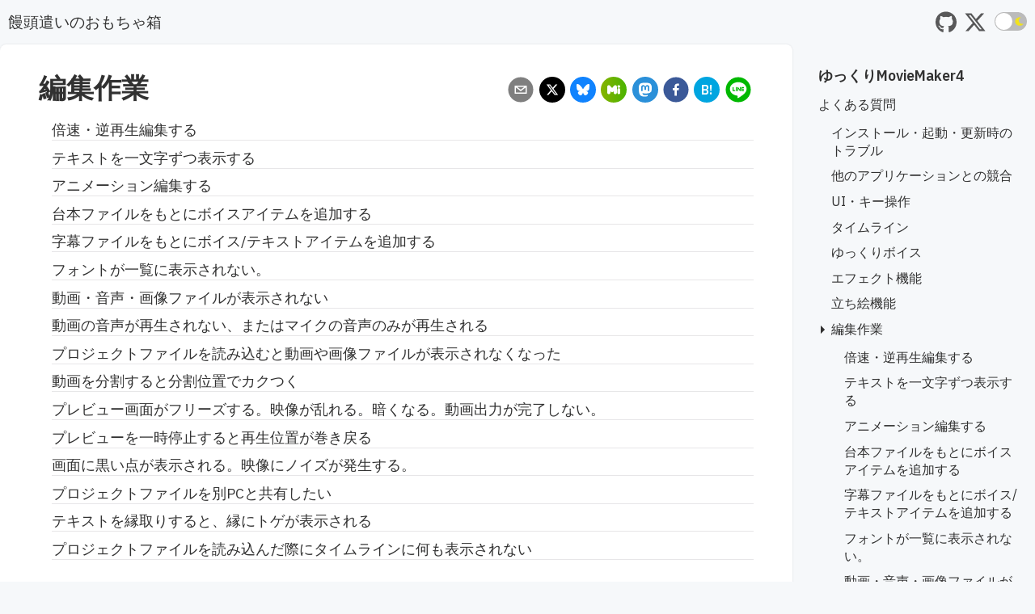

--- FILE ---
content_type: text/html; charset=UTF-8
request_url: https://manjubox.net/ymm4/faq/editing/
body_size: 23140
content:
<!DOCTYPE html><html lang="ja"><head><meta charSet="utf-8"/><meta http-equiv="x-ua-compatible" content="ie=edge"/><meta name="viewport" content="width=device-width, initial-scale=1, shrink-to-fit=no"/><meta data-react-helmet="true" property="fb:app_id"/><meta data-react-helmet="true" name="twitter:description" content=""/><meta data-react-helmet="true" name="twitter:title" content="編集作業"/><meta data-react-helmet="true" name="twitter:creator" content="饅頭遣い"/><meta data-react-helmet="true" name="twitter:card" content="summary"/><meta data-react-helmet="true" property="og:image" content="https://manjubox.net/ogimage.png"/><meta data-react-helmet="true" property="og:type" content="website"/><meta data-react-helmet="true" property="og:description" content=""/><meta data-react-helmet="true" property="og:title" content="編集作業"/><meta data-react-helmet="true" name="description" content=""/><meta name="generator" content="Gatsby 4.19.0"/><style data-href="/styles.ec8cba61d561be2037bb.css" data-identity="gatsby-global-css">.gatsby-highlight .badge-btn-wrap{align-items:center;display:flex;justify-content:space-between}.gatsby-highlight .language-badge{background:#675151;border-bottom-left-radius:4px;border-bottom-right-radius:4px;color:#eee;margin-top:-.8rem;padding:.1rem .3rem .15rem}.gatsby-highlight .language-badge-css{background:#c6a22d}.gatsby-highlight .language-badge-cpp{background:#243994}.gatsby-highlight .language-badge-diff{background:#802121}.gatsby-highlight .language-badge-flow{background:#5b122b}.gatsby-highlight .language-badge-git{background:#ab6a1b}.gatsby-highlight .language-badge-graphql{background:#ce624a}.gatsby-highlight .language-badge-html{background:#47418c}.gatsby-highlight .language-badge-java{background:#509750}.gatsby-highlight .language-badge-javascript,.gatsby-highlight .language-badge-js{background:#c7a755}.gatsby-highlight .language-badge-jsx{background:#627eee}.gatsby-highlight .language-badge-json{background:#33963d}.gatsby-highlight .language-badge-mathml,.gatsby-highlight .language-badge-matlab{content:"MATHML"}.gatsby-highlight .language-badge-md{background:#68216f}.gatsby-highlight .language-badge-mdx{background:#406544}.gatsby-highlight .language-badge-r{background:#b34a4a}.gatsby-highlight .language-badge-sass{background:#916720}.gatsby-highlight .language-badge-scss{background:#6c1d87}.gatsby-highlight .language-badge-shell{background:#7e6260}.gatsby-highlight .language-badge-sql{background:#61b2c1}.gatsby-highlight .language-badge-swift{background:#cb782f}.gatsby-highlight .language-badge-ts,.gatsby-highlight .language-badge-tsx,.gatsby-highlight .language-badge-typescript{background:#8241b0}.gatsby-highlight .language-badge-xml{background:#916720}.gatsby-highlight .language-badge-yaml{background:#5c7d28}code{word-wrap:break-word;background:#555c6f;border-radius:2px;font-size:1rem;margin:0 .25rem;padding:.25em .25rem;white-space:pre-wrap}.code-title-custom{background:#2d323e;border:1px solid #43485f;border-bottom:none;border-top-left-radius:.3em;border-top-right-radius:.3em;color:#ddd;font-size:.8rem;margin-bottom:-.8rem;margin-top:.8rem;padding:.8rem .7rem;z-index:0}.gatsby-highlight-code-line{background-color:#374666;border-left:2px solid #df6b6b;display:block;margin-left:-.6rem;padding-left:.43rem}.gatsby-highlight{background-color:#2d323e;border:1px solid #817182;padding:0 .6rem .6rem}.gatsby-highlight,.live-highlight{margin:.8rem 0;overflow:auto;position:relative}.live-highlight{border-style:solid;border-width:1px;padding:.6rem}.live-highlight pre,.live-highlight textarea{font-size:.8rem!important;line-height:1.5!important}.live-highlight pre{background-color:transparent!important;margin:0;overflow:initial;padding:0}.live-highlight textarea{line-height:6px}.live-highlight textarea:focus{outline:none}.live-highlight:before{content:"Live";font-size:.875rem;padding:.4rem .6rem;position:absolute;right:0;top:0}@media(max-width:500px){.live-highlight:before{font-size:.8rem}}.live-preview{overflow:auto;padding:2rem .6rem .6rem;position:relative}.live-preview:before{content:"Result";font-size:.875rem;padding:.4rem .6rem;position:absolute;right:0;top:0}@media(max-width:500px){.live-preview:before{font-size:.8rem}}.live-error{font-size:.8rem;overflow:auto;padding:2rem .6rem .6rem;position:relative}.live-error:before{color:#ee5252;content:"Error";font-size:.875rem;padding:.4rem .6rem;position:absolute;right:0;top:0}@media(max-width:500px){.live-error:before{font-size:.8rem}}.badge-btn-wrap{left:0;position:-webkit-sticky;position:sticky;right:0;top:0}.btn-copy{background:transparent;border:none;border-radius:5px;color:#888598;cursor:pointer;font-weight:600;margin:.2rem;padding:.3rem .6rem;transition:none;-webkit-user-select:none;user-select:none}.btn-copy:hover{color:#b7b5bf}.btn-copy:focus{outline-width:1px}.gatsby-highlight pre[class*=language-]{background-color:transparent;margin:0;overflow:initial;padding:0;position:relative}.gatsby-highlight pre[class*=language-].line-numbers{padding-left:2.5rem}.command-line-prompt>span:before{color:#999}code[class*=language-],pre[class*=language-]{word-wrap:normal;background:transparent!important;color:#ddd;font-size:.8rem;hyphens:none;-webkit-hyphens:none;-moz-hyphens:none;-ms-hyphens:none;line-height:1.5;tab-size:2;-moz-tab-size:2;-o-tab-size:2;text-align:left;white-space:pre;word-break:normal;word-spacing:normal}code[class*=language-] ::selection,code[class*=language-]::selection,pre[class*=language-] ::selection,pre[class*=language-]::selection{background:#073642}pre[class*=language-]{border-radius:.3em;margin:.5em 0;overflow:auto;padding:1em}.token.cdata,.token.comment,.token.doctype,.token.prolog{color:#656565}.token.punctuation{color:#d2ceab}.namespace{opacity:.7}.token.boolean,.token.constant,.token.deleted,.token.symbol,.token.tag{color:#e48080}.token.attr-value,.token.builtin,.token.char,.token.inserted,.token.number,.token.selector,.token.string,.token.url{color:#6efa83}.token.attr-name{color:#f5ff98}.token.class-name{color:#ddd}.token.entity{background:#d3aa23;color:#657b83}.token.atrule,.token.keyword{color:#fa69e5}.token.function{color:#6ad7f9}.token.important,.token.regex,.token.variable{color:#2e94d3}.token.bold,.token.important{font-weight:700}.token.italic{font-style:italic}.token.entity{cursor:help}.token-line:not(:last-child){min-height:1.185rem}@media(max-width:500px){.code-title-custom,.code-title-custom .token,code[class*=language-],code[class*=language-] .token,pre[class*=language-],pre[class*=language-] .token{font-size:.7rem}.live-error{font-size:.8rem}.token-line:not(:last-child){min-height:1.025rem}}.btn-custom{background:none;border:none;cursor:pointer;font-size:inherit;-webkit-user-select:none;user-select:none}.btn-custom:focus{outline:0}.custom-underline{border-bottom-style:solid;border-bottom-width:2px;position:relative}.contactForm{margin-bottom:1.5rem;margin-top:1.5rem}.contactForm label{display:block;font-size:1rem;font-weight:700;margin-bottom:1.3rem}.contactForm label input:first-child,.contactForm label textarea:first-child{margin-top:.3rem}.contactForm .file-label1,.contactForm .file-label2{margin-bottom:0}.contactForm input{display:block}.contactForm input[type=email]{font-size:1rem;max-width:30rem;padding:.3rem;width:100%}.contactForm textarea{display:block;font-size:1.3rem;height:10rem;padding:.3rem;width:100%}.contactForm select{font-size:1rem;height:2.5rem;margin-right:.5rem;padding:0 .3rem}.contactForm button{height:2rem;width:5rem}.command-line-prompt{border-right:1px solid #999;display:block;float:left;font-size:100%;letter-spacing:-1px;margin-right:1em;pointer-events:none;text-align:right;-webkit-user-select:none;user-select:none}.command-line-prompt>span:before{content:" ";display:block;opacity:.7;padding-right:.8em}.command-line-prompt>span[data-user]:before{content:"[" attr(data-user) "@" attr(data-host) "] $"}.command-line-prompt>span[data-user=root]:before{content:"[" attr(data-user) "@" attr(data-host) "] #"}.command-line-prompt>span[data-prompt]:before{content:attr(data-prompt)}.command-line-prompt>span[data-continuation-prompt]:before{content:attr(data-continuation-prompt)}.command-line span.token.output{opacity:.7}:host,:root{--fa-font-solid:normal 900 1em/1 "Font Awesome 6 Solid";--fa-font-regular:normal 400 1em/1 "Font Awesome 6 Regular";--fa-font-light:normal 300 1em/1 "Font Awesome 6 Light";--fa-font-thin:normal 100 1em/1 "Font Awesome 6 Thin";--fa-font-duotone:normal 900 1em/1 "Font Awesome 6 Duotone";--fa-font-brands:normal 400 1em/1 "Font Awesome 6 Brands"}svg:not(:host).svg-inline--fa,svg:not(:root).svg-inline--fa{box-sizing:content-box;overflow:visible}.svg-inline--fa{display:var(--fa-display,inline-block);height:1em;overflow:visible;vertical-align:-.125em}.svg-inline--fa.fa-2xs{vertical-align:.1em}.svg-inline--fa.fa-xs{vertical-align:0}.svg-inline--fa.fa-sm{vertical-align:-.07143em}.svg-inline--fa.fa-lg{vertical-align:-.2em}.svg-inline--fa.fa-xl{vertical-align:-.25em}.svg-inline--fa.fa-2xl{vertical-align:-.3125em}.svg-inline--fa.fa-pull-left{margin-right:var(--fa-pull-margin,.3em);width:auto}.svg-inline--fa.fa-pull-right{margin-left:var(--fa-pull-margin,.3em);width:auto}.svg-inline--fa.fa-li{top:.25em;width:var(--fa-li-width,2em)}.svg-inline--fa.fa-fw{width:var(--fa-fw-width,1.25em)}.fa-layers svg.svg-inline--fa{bottom:0;left:0;margin:auto;position:absolute;right:0;top:0}.fa-layers-counter,.fa-layers-text{display:inline-block;position:absolute;text-align:center}.fa-layers{display:inline-block;height:1em;position:relative;text-align:center;vertical-align:-.125em;width:1em}.fa-layers svg.svg-inline--fa{-webkit-transform-origin:center center;transform-origin:center center}.fa-layers-text{left:50%;top:50%;-webkit-transform:translate(-50%,-50%);transform:translate(-50%,-50%);-webkit-transform-origin:center center;transform-origin:center center}.fa-layers-counter{background-color:var(--fa-counter-background-color,#ff253a);border-radius:var(--fa-counter-border-radius,1em);box-sizing:border-box;color:var(--fa-inverse,#fff);line-height:var(--fa-counter-line-height,1);max-width:var(--fa-counter-max-width,5em);min-width:var(--fa-counter-min-width,1.5em);overflow:hidden;padding:var(--fa-counter-padding,.25em .5em);right:var(--fa-right,0);text-overflow:ellipsis;top:var(--fa-top,0);-webkit-transform:scale(var(--fa-counter-scale,.25));transform:scale(var(--fa-counter-scale,.25));-webkit-transform-origin:top right;transform-origin:top right}.fa-layers-bottom-right{bottom:var(--fa-bottom,0);right:var(--fa-right,0);top:auto;-webkit-transform:scale(var(--fa-layers-scale,.25));transform:scale(var(--fa-layers-scale,.25));-webkit-transform-origin:bottom right;transform-origin:bottom right}.fa-layers-bottom-left{bottom:var(--fa-bottom,0);left:var(--fa-left,0);right:auto;top:auto;-webkit-transform:scale(var(--fa-layers-scale,.25));transform:scale(var(--fa-layers-scale,.25));-webkit-transform-origin:bottom left;transform-origin:bottom left}.fa-layers-top-right{right:var(--fa-right,0);top:var(--fa-top,0);-webkit-transform:scale(var(--fa-layers-scale,.25));transform:scale(var(--fa-layers-scale,.25));-webkit-transform-origin:top right;transform-origin:top right}.fa-layers-top-left{left:var(--fa-left,0);right:auto;top:var(--fa-top,0);-webkit-transform:scale(var(--fa-layers-scale,.25));transform:scale(var(--fa-layers-scale,.25));-webkit-transform-origin:top left;transform-origin:top left}.fa-1x{font-size:1em}.fa-2x{font-size:2em}.fa-3x{font-size:3em}.fa-4x{font-size:4em}.fa-5x{font-size:5em}.fa-6x{font-size:6em}.fa-7x{font-size:7em}.fa-8x{font-size:8em}.fa-9x{font-size:9em}.fa-10x{font-size:10em}.fa-2xs{font-size:.625em;line-height:.1em;vertical-align:.225em}.fa-xs{font-size:.75em;line-height:.08333em;vertical-align:.125em}.fa-sm{font-size:.875em;line-height:.07143em;vertical-align:.05357em}.fa-lg{font-size:1.25em;line-height:.05em;vertical-align:-.075em}.fa-xl{font-size:1.5em;line-height:.04167em;vertical-align:-.125em}.fa-2xl{font-size:2em;line-height:.03125em;vertical-align:-.1875em}.fa-fw{text-align:center;width:1.25em}.fa-ul{list-style-type:none;margin-left:var(--fa-li-margin,2.5em);padding-left:0}.fa-ul>li{position:relative}.fa-li{left:calc(var(--fa-li-width, 2em)*-1);line-height:inherit;position:absolute;text-align:center;width:var(--fa-li-width,2em)}.fa-border{border-color:var(--fa-border-color,#eee);border-radius:var(--fa-border-radius,.1em);border-style:var(--fa-border-style,solid);border-width:var(--fa-border-width,.08em);padding:var(--fa-border-padding,.2em .25em .15em)}.fa-pull-left{float:left;margin-right:var(--fa-pull-margin,.3em)}.fa-pull-right{float:right;margin-left:var(--fa-pull-margin,.3em)}.fa-beat{-webkit-animation-delay:var(--fa-animation-delay,0);animation-delay:var(--fa-animation-delay,0);-webkit-animation-direction:var(--fa-animation-direction,normal);animation-direction:var(--fa-animation-direction,normal);-webkit-animation-duration:var(--fa-animation-duration,1s);animation-duration:var(--fa-animation-duration,1s);-webkit-animation-iteration-count:var(--fa-animation-iteration-count,infinite);animation-iteration-count:var(--fa-animation-iteration-count,infinite);-webkit-animation-name:fa-beat;animation-name:fa-beat;-webkit-animation-timing-function:var(--fa-animation-timing,ease-in-out);animation-timing-function:var(--fa-animation-timing,ease-in-out)}.fa-bounce{-webkit-animation-delay:var(--fa-animation-delay,0);animation-delay:var(--fa-animation-delay,0);-webkit-animation-direction:var(--fa-animation-direction,normal);animation-direction:var(--fa-animation-direction,normal);-webkit-animation-duration:var(--fa-animation-duration,1s);animation-duration:var(--fa-animation-duration,1s);-webkit-animation-iteration-count:var(--fa-animation-iteration-count,infinite);animation-iteration-count:var(--fa-animation-iteration-count,infinite);-webkit-animation-name:fa-bounce;animation-name:fa-bounce;-webkit-animation-timing-function:var(--fa-animation-timing,cubic-bezier(.28,.84,.42,1));animation-timing-function:var(--fa-animation-timing,cubic-bezier(.28,.84,.42,1))}.fa-fade{-webkit-animation-iteration-count:var(--fa-animation-iteration-count,infinite);animation-iteration-count:var(--fa-animation-iteration-count,infinite);-webkit-animation-name:fa-fade;animation-name:fa-fade;-webkit-animation-timing-function:var(--fa-animation-timing,cubic-bezier(.4,0,.6,1));animation-timing-function:var(--fa-animation-timing,cubic-bezier(.4,0,.6,1))}.fa-beat-fade,.fa-fade{-webkit-animation-delay:var(--fa-animation-delay,0);animation-delay:var(--fa-animation-delay,0);-webkit-animation-direction:var(--fa-animation-direction,normal);animation-direction:var(--fa-animation-direction,normal);-webkit-animation-duration:var(--fa-animation-duration,1s);animation-duration:var(--fa-animation-duration,1s)}.fa-beat-fade{-webkit-animation-iteration-count:var(--fa-animation-iteration-count,infinite);animation-iteration-count:var(--fa-animation-iteration-count,infinite);-webkit-animation-name:fa-beat-fade;animation-name:fa-beat-fade;-webkit-animation-timing-function:var(--fa-animation-timing,cubic-bezier(.4,0,.6,1));animation-timing-function:var(--fa-animation-timing,cubic-bezier(.4,0,.6,1))}.fa-flip{-webkit-animation-delay:var(--fa-animation-delay,0);animation-delay:var(--fa-animation-delay,0);-webkit-animation-direction:var(--fa-animation-direction,normal);animation-direction:var(--fa-animation-direction,normal);-webkit-animation-duration:var(--fa-animation-duration,1s);animation-duration:var(--fa-animation-duration,1s);-webkit-animation-iteration-count:var(--fa-animation-iteration-count,infinite);animation-iteration-count:var(--fa-animation-iteration-count,infinite);-webkit-animation-name:fa-flip;animation-name:fa-flip;-webkit-animation-timing-function:var(--fa-animation-timing,ease-in-out);animation-timing-function:var(--fa-animation-timing,ease-in-out)}.fa-shake{-webkit-animation-duration:var(--fa-animation-duration,1s);animation-duration:var(--fa-animation-duration,1s);-webkit-animation-iteration-count:var(--fa-animation-iteration-count,infinite);animation-iteration-count:var(--fa-animation-iteration-count,infinite);-webkit-animation-name:fa-shake;animation-name:fa-shake;-webkit-animation-timing-function:var(--fa-animation-timing,linear);animation-timing-function:var(--fa-animation-timing,linear)}.fa-shake,.fa-spin{-webkit-animation-delay:var(--fa-animation-delay,0);animation-delay:var(--fa-animation-delay,0);-webkit-animation-direction:var(--fa-animation-direction,normal);animation-direction:var(--fa-animation-direction,normal)}.fa-spin{-webkit-animation-duration:var(--fa-animation-duration,2s);animation-duration:var(--fa-animation-duration,2s);-webkit-animation-iteration-count:var(--fa-animation-iteration-count,infinite);animation-iteration-count:var(--fa-animation-iteration-count,infinite);-webkit-animation-name:fa-spin;animation-name:fa-spin;-webkit-animation-timing-function:var(--fa-animation-timing,linear);animation-timing-function:var(--fa-animation-timing,linear)}.fa-spin-reverse{--fa-animation-direction:reverse}.fa-pulse,.fa-spin-pulse{-webkit-animation-direction:var(--fa-animation-direction,normal);animation-direction:var(--fa-animation-direction,normal);-webkit-animation-duration:var(--fa-animation-duration,1s);animation-duration:var(--fa-animation-duration,1s);-webkit-animation-iteration-count:var(--fa-animation-iteration-count,infinite);animation-iteration-count:var(--fa-animation-iteration-count,infinite);-webkit-animation-name:fa-spin;animation-name:fa-spin;-webkit-animation-timing-function:var(--fa-animation-timing,steps(8));animation-timing-function:var(--fa-animation-timing,steps(8))}@media (prefers-reduced-motion:reduce){.fa-beat,.fa-beat-fade,.fa-bounce,.fa-fade,.fa-flip,.fa-pulse,.fa-shake,.fa-spin,.fa-spin-pulse{-webkit-animation-delay:-1ms;animation-delay:-1ms;-webkit-animation-duration:1ms;animation-duration:1ms;-webkit-animation-iteration-count:1;animation-iteration-count:1;transition-delay:0s;transition-duration:0s}}@-webkit-keyframes fa-beat{0%,90%{-webkit-transform:scale(1);transform:scale(1)}45%{-webkit-transform:scale(var(--fa-beat-scale,1.25));transform:scale(var(--fa-beat-scale,1.25))}}@keyframes fa-beat{0%,90%{-webkit-transform:scale(1);transform:scale(1)}45%{-webkit-transform:scale(var(--fa-beat-scale,1.25));transform:scale(var(--fa-beat-scale,1.25))}}@-webkit-keyframes fa-bounce{0%{-webkit-transform:scale(1) translateY(0);transform:scale(1) translateY(0)}10%{-webkit-transform:scale(var(--fa-bounce-start-scale-x,1.1),var(--fa-bounce-start-scale-y,.9)) translateY(0);transform:scale(var(--fa-bounce-start-scale-x,1.1),var(--fa-bounce-start-scale-y,.9)) translateY(0)}30%{-webkit-transform:scale(var(--fa-bounce-jump-scale-x,.9),var(--fa-bounce-jump-scale-y,1.1)) translateY(var(--fa-bounce-height,-.5em));transform:scale(var(--fa-bounce-jump-scale-x,.9),var(--fa-bounce-jump-scale-y,1.1)) translateY(var(--fa-bounce-height,-.5em))}50%{-webkit-transform:scale(var(--fa-bounce-land-scale-x,1.05),var(--fa-bounce-land-scale-y,.95)) translateY(0);transform:scale(var(--fa-bounce-land-scale-x,1.05),var(--fa-bounce-land-scale-y,.95)) translateY(0)}57%{-webkit-transform:scale(1) translateY(var(--fa-bounce-rebound,-.125em));transform:scale(1) translateY(var(--fa-bounce-rebound,-.125em))}64%{-webkit-transform:scale(1) translateY(0);transform:scale(1) translateY(0)}to{-webkit-transform:scale(1) translateY(0);transform:scale(1) translateY(0)}}@keyframes fa-bounce{0%{-webkit-transform:scale(1) translateY(0);transform:scale(1) translateY(0)}10%{-webkit-transform:scale(var(--fa-bounce-start-scale-x,1.1),var(--fa-bounce-start-scale-y,.9)) translateY(0);transform:scale(var(--fa-bounce-start-scale-x,1.1),var(--fa-bounce-start-scale-y,.9)) translateY(0)}30%{-webkit-transform:scale(var(--fa-bounce-jump-scale-x,.9),var(--fa-bounce-jump-scale-y,1.1)) translateY(var(--fa-bounce-height,-.5em));transform:scale(var(--fa-bounce-jump-scale-x,.9),var(--fa-bounce-jump-scale-y,1.1)) translateY(var(--fa-bounce-height,-.5em))}50%{-webkit-transform:scale(var(--fa-bounce-land-scale-x,1.05),var(--fa-bounce-land-scale-y,.95)) translateY(0);transform:scale(var(--fa-bounce-land-scale-x,1.05),var(--fa-bounce-land-scale-y,.95)) translateY(0)}57%{-webkit-transform:scale(1) translateY(var(--fa-bounce-rebound,-.125em));transform:scale(1) translateY(var(--fa-bounce-rebound,-.125em))}64%{-webkit-transform:scale(1) translateY(0);transform:scale(1) translateY(0)}to{-webkit-transform:scale(1) translateY(0);transform:scale(1) translateY(0)}}@-webkit-keyframes fa-fade{50%{opacity:var(--fa-fade-opacity,.4)}}@keyframes fa-fade{50%{opacity:var(--fa-fade-opacity,.4)}}@-webkit-keyframes fa-beat-fade{0%,to{opacity:var(--fa-beat-fade-opacity,.4);-webkit-transform:scale(1);transform:scale(1)}50%{opacity:1;-webkit-transform:scale(var(--fa-beat-fade-scale,1.125));transform:scale(var(--fa-beat-fade-scale,1.125))}}@keyframes fa-beat-fade{0%,to{opacity:var(--fa-beat-fade-opacity,.4);-webkit-transform:scale(1);transform:scale(1)}50%{opacity:1;-webkit-transform:scale(var(--fa-beat-fade-scale,1.125));transform:scale(var(--fa-beat-fade-scale,1.125))}}@-webkit-keyframes fa-flip{50%{-webkit-transform:rotate3d(var(--fa-flip-x,0),var(--fa-flip-y,1),var(--fa-flip-z,0),var(--fa-flip-angle,-180deg));transform:rotate3d(var(--fa-flip-x,0),var(--fa-flip-y,1),var(--fa-flip-z,0),var(--fa-flip-angle,-180deg))}}@keyframes fa-flip{50%{-webkit-transform:rotate3d(var(--fa-flip-x,0),var(--fa-flip-y,1),var(--fa-flip-z,0),var(--fa-flip-angle,-180deg));transform:rotate3d(var(--fa-flip-x,0),var(--fa-flip-y,1),var(--fa-flip-z,0),var(--fa-flip-angle,-180deg))}}@-webkit-keyframes fa-shake{0%{-webkit-transform:rotate(-15deg);transform:rotate(-15deg)}4%{-webkit-transform:rotate(15deg);transform:rotate(15deg)}24%,8%{-webkit-transform:rotate(-18deg);transform:rotate(-18deg)}12%,28%{-webkit-transform:rotate(18deg);transform:rotate(18deg)}16%{-webkit-transform:rotate(-22deg);transform:rotate(-22deg)}20%{-webkit-transform:rotate(22deg);transform:rotate(22deg)}32%{-webkit-transform:rotate(-12deg);transform:rotate(-12deg)}36%{-webkit-transform:rotate(12deg);transform:rotate(12deg)}40%,to{-webkit-transform:rotate(0deg);transform:rotate(0deg)}}@keyframes fa-shake{0%{-webkit-transform:rotate(-15deg);transform:rotate(-15deg)}4%{-webkit-transform:rotate(15deg);transform:rotate(15deg)}24%,8%{-webkit-transform:rotate(-18deg);transform:rotate(-18deg)}12%,28%{-webkit-transform:rotate(18deg);transform:rotate(18deg)}16%{-webkit-transform:rotate(-22deg);transform:rotate(-22deg)}20%{-webkit-transform:rotate(22deg);transform:rotate(22deg)}32%{-webkit-transform:rotate(-12deg);transform:rotate(-12deg)}36%{-webkit-transform:rotate(12deg);transform:rotate(12deg)}40%,to{-webkit-transform:rotate(0deg);transform:rotate(0deg)}}@-webkit-keyframes fa-spin{0%{-webkit-transform:rotate(0deg);transform:rotate(0deg)}to{-webkit-transform:rotate(1turn);transform:rotate(1turn)}}@keyframes fa-spin{0%{-webkit-transform:rotate(0deg);transform:rotate(0deg)}to{-webkit-transform:rotate(1turn);transform:rotate(1turn)}}.fa-rotate-90{-webkit-transform:rotate(90deg);transform:rotate(90deg)}.fa-rotate-180{-webkit-transform:rotate(180deg);transform:rotate(180deg)}.fa-rotate-270{-webkit-transform:rotate(270deg);transform:rotate(270deg)}.fa-flip-horizontal{-webkit-transform:scaleX(-1);transform:scaleX(-1)}.fa-flip-vertical{-webkit-transform:scaleY(-1);transform:scaleY(-1)}.fa-flip-both,.fa-flip-horizontal.fa-flip-vertical{-webkit-transform:scale(-1);transform:scale(-1)}.fa-rotate-by{-webkit-transform:rotate(var(--fa-rotate-angle,none));transform:rotate(var(--fa-rotate-angle,none))}.fa-stack{display:inline-block;height:2em;position:relative;vertical-align:middle;width:2.5em}.fa-stack-1x,.fa-stack-2x{bottom:0;left:0;margin:auto;position:absolute;right:0;top:0;z-index:var(--fa-stack-z-index,auto)}.svg-inline--fa.fa-stack-1x{height:1em;width:1.25em}.svg-inline--fa.fa-stack-2x{height:2em;width:2.5em}.fa-inverse{color:var(--fa-inverse,#fff)}.fa-sr-only,.fa-sr-only-focusable:not(:focus),.sr-only,.sr-only-focusable:not(:focus){clip:rect(0,0,0,0);border-width:0;height:1px;margin:-1px;overflow:hidden;padding:0;position:absolute;white-space:nowrap;width:1px}.svg-inline--fa .fa-primary{fill:var(--fa-primary-color,currentColor);opacity:var(--fa-primary-opacity,1)}.svg-inline--fa .fa-secondary{fill:var(--fa-secondary-color,currentColor)}.svg-inline--fa .fa-secondary,.svg-inline--fa.fa-swap-opacity .fa-primary{opacity:var(--fa-secondary-opacity,.4)}.svg-inline--fa.fa-swap-opacity .fa-secondary{opacity:var(--fa-primary-opacity,1)}.svg-inline--fa mask .fa-primary,.svg-inline--fa mask .fa-secondary{fill:#000}.fa-duotone.fa-inverse,.fad.fa-inverse{color:var(--fa-inverse,#fff)}.progress-container{height:3px;position:fixed;top:0;width:100%;z-index:1}.progress-container .progress-bar{height:3px;width:0}.custom-switch .icon-moon,.custom-switch .icon-sun{left:50%;margin:0!important;position:absolute;top:50%;-webkit-transform:translate(-50%,-50%);transform:translate(-50%,-50%)}.custom-switch .icon-sun{height:14px;width:14px}.custom-switch .icon-moon{color:#f1e21d;font-size:.8rem}.share-buttons-wrap{align-items:center;display:flex;justify-content:flex-end}.share-buttons-wrap *{margin:0 .1rem}</style><title data-react-helmet="true">編集作業 | 饅頭遣いのおもちゃ箱</title><link data-react-helmet="true" href="https://fonts.googleapis.com/css2?family=IBM+Plex+Sans:ital,wght@0,400;0,500;0,600;1,400;1,600&amp;family=Oxanium&amp;display=swap" rel="stylesheet"/><script data-react-helmet="true" async="" src="https://www.googletagmanager.com/gtag/js?id=G-Q1JFY9J4RP"></script><script data-react-helmet="true">
                window.dataLayer = window.dataLayer || [];
                function gtag(){dataLayer.push(arguments);}
                gtag('js', new Date());
                
                gtag('config', 'G-Q1JFY9J4RP');
            </script><link rel="sitemap" type="application/xml" href="/sitemap/sitemap-index.xml"/><style data-styled="" data-styled-version="5.3.5">*{box-sizing:border-box;margin:0;padding:0;-webkit-transition:background 250ms ease-in,border 250ms ease-in;transition:background 250ms ease-in,border 250ms ease-in;}/*!sc*/
html{height:100%;}/*!sc*/
body{height:100%;margin:0;-webkit-align-items:center;-webkit-box-align:center;-ms-flex-align:center;align-items:center;color:#313131;font-family:'IBM Plex Sans',sans-serif,-apple-system,BlinkMacSystemFont, 'Segoe UI',Roboto,Oxygen,Ubuntu,Cantarell,'Open Sans','Helvetica Neue';background:#F6F8FA;}/*!sc*/
#___gatsby{height:100%;}/*!sc*/
#gatsby-focus-wrapper{height:100%;}/*!sc*/
header,footer{color:#313131;}/*!sc*/
h1,h2,h3,h4,h5,h6,a{color:#313131;}/*!sc*/
a{-webkit-text-decoration:none;text-decoration:none;}/*!sc*/
.text-lg{font-size:1.125rem;}/*!sc*/
.text-md{font-size:1rem;}/*!sc*/
.text-sm{font-size:0.875rem;}/*!sc*/
.text-xs{font-size:0.7rem;}/*!sc*/
.font-bold{font-weight:bold;}/*!sc*/
.font-md{font-weight:500;}/*!sc*/
.text-center{text-align:center;}/*!sc*/
.text-right{text-align:right;}/*!sc*/
.text-left{text-align:left;}/*!sc*/
.sub-main{-webkit-box-shadow:0px 0px 8px -5px #000000bf;-moz-box-shadow:0px 0px 8px -5px #000000bf;box-shadow:0px 0px 8px -5px #000000bf;background:#fff;}/*!sc*/
.profile-home{border-bottom:1px solid #ddd;}/*!sc*/
.profile-image-inner-inner{background:#fff;}/*!sc*/
.profile-texts h4,.profile-texts p,.profile-texts p > a{color:#808080;}/*!sc*/
.icon-fa{margin:0 0.3rem;}/*!sc*/
.icon-fa-link{opacity:0.8;}/*!sc*/
.icon-fa-link:hover{opacity:1;}/*!sc*/
.img-not-gatsby-remark{width:100%;height:100%;object-fit:cover;overflow:hidden;display:block;margin:0.35rem auto !important;}/*!sc*/
.link-edge-posts li{background:#fafafa;}/*!sc*/
.link-edge-posts li:hover{background:#ededef;}/*!sc*/
.progress-container{background:#eee;}/*!sc*/
.progress-container .progress-bar{background:#8b8ed3;}/*!sc*/
.custom-underline{border-color:#8807ff;}/*!sc*/
.main-card-name h2{border:none;outline:none;cursor:pointer;position:relative;z-index:0;border-radius:10px;}/*!sc*/
.main-card-name h2:before{content:'';background:linear-gradient(45deg,#ff0000,#ff7300,#fffb00,#48ff00,#00ffd5,#002bff,#7a00ff,#ff00c8,#ff0000);position:absolute;top:-2px;left:-2px;background-size:400%;z-index:-1;-webkit-filter:blur(1px);filter:blur(1px);width:calc(100% + 4px);height:calc(100% + 4px);-webkit-animation:kBEptm 28s linear infinite;animation:kBEptm 28s linear infinite;opacity:0.2;-webkit-transition:opacity .3s ease-in-out;transition:opacity .3s ease-in-out;border-radius:10px;}/*!sc*/
.main-card-name h2:active{color:#000;}/*!sc*/
.main-card-name h2:active:after{background:transparent;}/*!sc*/
.main-card-name h2:hover:before{opacity:0.6;}/*!sc*/
.main-card-name h2:after{z-index:-1;content:'';position:absolute;width:100%;height:100%;left:0;top:0;border-radius:10px;}/*!sc*/
.main-footer{color:#ccc;border-top:1px solid #eee;}/*!sc*/
.main-footer a{#333;}/*!sc*/
.post-html blockquote{color:#808080;border-left:3px solid #ccc;}/*!sc*/
a.anchor-heading svg{fill:#333;}/*!sc*/
.tags-horizontal{-webkit-box-shadow:0px 0px 7px -5px #000000bf;-moz-box-shadow:0px 0px 7px -5px #000000bf;box-shadow:0px 0px 7px -5px #000000bf;background:#f5f5f5;border-left:3px solid #bbb;border-right:3px solid #bbb;border-top:1px solid #eee;border-bottom:1px solid #eee;color:#888;}/*!sc*/
.tag-horizontal{background:#fff;}/*!sc*/
.tag-horizontal:hover{background:#fff !important;}/*!sc*/
.tag-vertical:hover{background:#fff;}/*!sc*/
.custom-hr{border-top-color:#e7e6e8;}/*!sc*/
.icon-hand-ptr{color:#555;}/*!sc*/
.medium-zoom-overlay{z-index:4;}/*!sc*/
.medium-zoom-image--opened{z-index:5;}/*!sc*/
.live-highlight{font-family:Menlo,Monaco,monospace,sans-serif,-apple-system,BlinkMacSystemFont, 'Segoe UI',Roboto,Oxygen,Ubuntu,Cantarell,'Open Sans','Helvetica Neue' !important;}/*!sc*/
::-webkit-scrollbar{height:13px;width:13px;border-radius:20px;}/*!sc*/
::-webkit-scrollbar-track{background:#eff1f4;}/*!sc*/
::-webkit-scrollbar-thumb{border-radius:20px;background:#ccc;border:2px solid #eff1f4;background-clip:padding-box;}/*!sc*/
::-webkit-scrollbar-thumb:hover{background:#bbb;}/*!sc*/
::-webkit-scrollbar-thumb:active{background:#ccc;}/*!sc*/
table{display:block;font-family:sans-serif;margin:0.5rem 0;width:100%;border-collapse:collapse;overflow-x:auto;}/*!sc*/
table + table{margin-top:1rem;}/*!sc*/
thead{background:#eee;border-bottom:2px solid #ddd;}/*!sc*/
th{padding:0.5rem;font-weight:bold;text-align:left;}/*!sc*/
td{padding:0.5rem;border-bottom:1px solid #ddd;}/*!sc*/
tr,td,th{vertical-align:middle;}/*!sc*/
data-styled.g1[id="sc-global-esBiuO1"]{content:"sc-global-esBiuO1,"}/*!sc*/
.iUUxpE >ul >li>a{color:#313131;font-size:1.1rem;}/*!sc*/
.iUUxpE >ul >li{margin-top:0.6rem !important;border-bottom:solid 1px #e7e6e8;!important;}/*!sc*/
.iUUxpE ul{margin:0 0 0.6rem 1rem !important;}/*!sc*/
.iUUxpE li{display:block !important;}/*!sc*/
data-styled.g6[id="Index__StledNav-sc-12689ae-0"]{content:"iUUxpE,"}/*!sc*/
.gatsby-highlight,.live-highlight,.live-preview,.live-error{background:#f6f8fa !important;border:1px solid #e8e6ef !important;}/*!sc*/
.live-highlight:before,.live-preview:before{font-family:Menlo,Monaco,monospace,sans-serif,-apple-system,BlinkMacSystemFont, 'Segoe UI',Roboto,Oxygen,Ubuntu,Cantarell,'Open Sans','Helvetica Neue';}/*!sc*/
.gatsby-highlight-code-line{background-color:#e7e8ec !important;}/*!sc*/
code[class*="language-"],pre[class*="language-"],.code-title-custom,.live-error{font-family:Menlo,Monaco,monospace,sans-serif,-apple-system,BlinkMacSystemFont, 'Segoe UI',Roboto,Oxygen,Ubuntu,Cantarell,'Open Sans','Helvetica Neue' !important;color:#000 !important;white-space:pre;}/*!sc*/
.language-badge,.btn-copy{font-family:Menlo,Monaco,monospace,sans-serif,-apple-system,BlinkMacSystemFont, 'Segoe UI',Roboto,Oxygen,Ubuntu,Cantarell,'Open Sans','Helvetica Neue';font-size:0.7rem;}/*!sc*/
.token.tag{color:#22863a !important;}/*!sc*/
.token.class-name{color:#000 !important;}/*!sc*/
.token.atrule,.token.keyword{color:#d73a49 !important;}/*!sc*/
.token.selector,.token.string,.token.char,.token.builtin,.token.url,.token.number,.token.attr-value{color:#220b83 !important;}/*!sc*/
.token.inserted{color:#248537 !important;}/*!sc*/
.token.deleted{color:#8e3232 !important;}/*!sc*/
.token.attr-name{color:#6f42c0 !important;}/*!sc*/
.token.function{color:#005cc5 !important;}/*!sc*/
.token.punctuation{color:#5b581a !important;}/*!sc*/
.token.boolean,.token.constant,.token.symbol{color:#22863a !important;}/*!sc*/
.token.property{color:#22863a !important;}/*!sc*/
.token.maybe-class-name,.token.operator,.token.plain,.token-parameter{color:#313131 !important;}/*!sc*/
code{background:#f1f1f1 !important;color:#de498d !important;font-family:Menlo,Monaco,monospace,sans-serif,-apple-system,BlinkMacSystemFont, 'Segoe UI',Roboto,Oxygen,Ubuntu,Cantarell,'Open Sans','Helvetica Neue';}/*!sc*/
pre[class*="language-"]::-moz-selection,pre[class*="language-"] ::-moz-selection,code[class*="language-"]::-moz-selection,code[class*="language-"] ::-moz-selection{background:#ccf1fb !important;}/*!sc*/
pre[class*="language-"]::selection,pre[class*="language-"] ::selection,code[class*="language-"]::selection,code[class*="language-"] ::selection{background:#ccf1fb !important;}/*!sc*/
.btn-copy{color:#9c9c9c !important;}/*!sc*/
.btn-copy:hover{background:#efefef !important;color:#111 !important;}/*!sc*/
.code-title-custom{background:#f6f8fa !important;border-top:1px solid #e8e6ef !important;border-right:1px solid #e8e6ef !important;border-left:1px solid #e8e6ef !important;border-bottom:none;}/*!sc*/
@media (max-width:680px){html{font-size:90%;}}/*!sc*/
@media (max-width:500px){html{font-size:85%;}}/*!sc*/
data-styled.g18[id="sc-global-goreew1"]{content:"sc-global-goreew1,"}/*!sc*/
.bVSUUb{font-family:'IBM Plex Sans',sans-serif,-apple-system,BlinkMacSystemFont, 'Segoe UI',Roboto,Oxygen,Ubuntu,Cantarell,'Open Sans','Helvetica Neue';height:55px;margin-top:0;}/*!sc*/
@media screen and (max-width:900px){.bVSUUb{margin-bottom:0rem;padding-left:55px;}}/*!sc*/
data-styled.g19[id="Header__StyledMainHeader-sc-ra0hk8-0"]{content:"bVSUUb,"}/*!sc*/
.dTPhUq{display:-webkit-box;display:-webkit-flex;display:-ms-flexbox;display:flex;-webkit-box-pack:justify;-webkit-justify-content:space-between;-ms-flex-pack:justify;justify-content:space-between;-webkit-align-items:center;-webkit-box-align:center;-ms-flex-align:center;align-items:center;height:55px;margin:0 auto;max-width:1400px;padding:0.6rem;}/*!sc*/
.dTPhUq h1{font-weight:400;}/*!sc*/
data-styled.g20[id="Header__StyledMainHeaderInner-sc-ra0hk8-1"]{content:"dTPhUq,"}/*!sc*/
.hhDYNs{display:-webkit-box;display:-webkit-flex;display:-ms-flexbox;display:flex;-webkit-box-pack:end;-webkit-justify-content:flex-end;-ms-flex-pack:end;justify-content:flex-end;}/*!sc*/
.hhDYNs *{font-size:1.7rem;}/*!sc*/
@media (max-width:400px){.hhDYNs *{margin:0 0.15rem;}}/*!sc*/
data-styled.g21[id="Header__StyledMediaIcons-sc-ra0hk8-2"]{content:"hhDYNs,"}/*!sc*/
.kUhTXk{margin-left:6px;}/*!sc*/
data-styled.g22[id="Header__StyledSwitchContainer-sc-ra0hk8-3"]{content:"kUhTXk,"}/*!sc*/
.huBbTV svg{width:1.7rem;height:1.7rem;margin-bottom:-0.2rem;margin-left:0.3rem;margin-right:0.3rem;fill:#313131;}/*!sc*/
data-styled.g23[id="Header__StyledIconWrapper-sc-ra0hk8-4"]{content:"huBbTV,"}/*!sc*/
.feKBII{display:-webkit-box;display:-webkit-flex;display:-ms-flexbox;display:flex;-webkit-box-pack:justify;-webkit-justify-content:space-between;-ms-flex-pack:justify;justify-content:space-between;-webkit-align-items:center;-webkit-box-align:center;-ms-flex-align:center;align-items:center;-webkit-flex-wrap:wrap;-ms-flex-wrap:wrap;flex-wrap:wrap;font-size:0.9rem;margin-top:1rem;padding:1rem;}/*!sc*/
@media(max-width:500px){.feKBII{font-size:0.77rem;}}/*!sc*/
data-styled.g24[id="Footer__StyledFooter-sc-rej6jk-0"]{content:"feKBII,"}/*!sc*/
.dkCMie{width:20px;height:20px;fill:#aaa;}/*!sc*/
data-styled.g26[id="Footer__StyledRSS-sc-rej6jk-2"]{content:"dkCMie,"}/*!sc*/
.ipEIXP{display:grid;grid-template-columns:1fr 300px;}/*!sc*/
@media screen and (max-width:900px){.ipEIXP{grid-template-columns:1fr;}}/*!sc*/
data-styled.g30[id="SideBar__SideBarContainer-sc-g8xoyx-0"]{content:"ipEIXP,"}/*!sc*/
.kAYPaX{grid-row:1;grid-column:1;background:#fff;border-radius:0.5rem;-webkit-filter:drop-shadow(0px 0px 1px rgba(0,0,0,0.1));filter:drop-shadow(0px 0px 1px rgba(0,0,0,0.1));}/*!sc*/
@media screen and (max-width:900px){.kAYPaX{grid-row:2;grid-column:1;}}/*!sc*/
data-styled.g31[id="SideBar__MainContainer-sc-g8xoyx-1"]{content:"kAYPaX,"}/*!sc*/
.fnSUax{-webkit-user-select:none;-moz-user-select:none;-ms-user-select:none;user-select:none;position:relative;height:55px;width:55px;display:none;cursor:pointer;margin:0 0 0rem -1rem;}/*!sc*/
.fnSUax:hover{background:#ccc;}/*!sc*/
@media screen and (max-width:900px){.fnSUax{display:block !important;}}/*!sc*/
.fnSUax .hamburger{display:block !important;width:50px;height:44px;-webkit-transform:scale(0.4);-ms-transform:scale(0.4);transform:scale(0.4);position:absolute;top:0;right:0;bottom:0;left:0;margin:auto;}/*!sc*/
.fnSUax .hamburger span{position:absolute;left:0;width:100%;height:4px;background-color:#313131;border-radius:4px;}/*!sc*/
.fnSUax .hamburger,.fnSUax .hamburger span{display:inline-block;-webkit-transition:all .1s;transition:all .1s;box-sizing:border-box;}/*!sc*/
.fnSUax .hamburger span:nth-of-type(1){top:0;}/*!sc*/
.fnSUax .hamburger span:nth-of-type(2){top:20px;}/*!sc*/
.fnSUax .hamburger span:nth-of-type(3){bottom:0;}/*!sc*/
.fnSUax .hamburger.active span:nth-of-type(1){-webkit-transform:translateY(20px) rotate(45deg);-webkit-transform:translateY(20px) rotate(45deg);-ms-transform:translateY(20px) rotate(45deg);transform:translateY(20px) rotate(45deg);}/*!sc*/
.fnSUax .hamburger.active span:nth-of-type(2){opacity:0;}/*!sc*/
.fnSUax .hamburger.active span:nth-of-type(3){-webkit-transform:translateY(-20px) rotate(-45deg);-webkit-transform:translateY(-20px) rotate(-45deg);-ms-transform:translateY(-20px) rotate(-45deg);transform:translateY(-20px) rotate(-45deg);}/*!sc*/
data-styled.g32[id="SideBar__SideBarToggleButton-sc-g8xoyx-2"]{content:"fnSUax,"}/*!sc*/
.crgbeU{grid-row:1;grid-column:2;margin:1rem 1rem 1rem 2rem;}/*!sc*/
@media screen and (max-width:900px){.crgbeU{grid-column:1;margin:-55px 1rem 0 1rem;pointer-events:none;}.crgbeU >:nth-child(n){display:none;pointer-events:auto;}}/*!sc*/
.crgbeU ul{margin-top:0.5rem;margin-left:1rem;list-style:none;}/*!sc*/
.crgbeU ul li{font-size:1rem;padding:0.3rem 0rem;}/*!sc*/
.crgbeU ul li a:hover{color:#808080;}/*!sc*/
.crgbeU ul .current:before{content:"";display:inline-block;border:0.3em solid transparent;border-left-color:#313131;position:absolute;margin-left:-0.8rem;margin-top:0.4rem;}/*!sc*/
.crgbeU >nav>ul{margin-top:0;margin-left:0;}/*!sc*/
.crgbeU >nav>ul >li>a{font-weight:bold;}/*!sc*/
.crgbeU >nav>ul >li{font-size:1.1rem;padding:0.7rem 0rem;border-bottom:1px solid #e7e6e8;}/*!sc*/
.crgbeU >nav>ul >li >ul{margin-left:0;}/*!sc*/
.crgbeU .shown{display:block;}/*!sc*/
.crgbeU h2{font-size:1.1rem;padding:0.7rem 0rem;}/*!sc*/
data-styled.g33[id="SideBar__SideBarContainerAside-sc-g8xoyx-3"]{content:"crgbeU,"}/*!sc*/
.PZeyC{background:#F6F8FA;min-height:100%;}/*!sc*/
data-styled.g34[id="Layout__StyledWrapper-sc-z61s80-0"]{content:"PZeyC,"}/*!sc*/
.lhqQWb{position:relative;margin:0 auto;max-width:1400px;}/*!sc*/
data-styled.g35[id="Layout__StyledMain-sc-z61s80-1"]{content:"lhqQWb,"}/*!sc*/
.kwjIyx{display:block;height:1;border:0;border-top:1px;border-top-style:solid;width:100%;margin:0.5rem auto;}/*!sc*/
data-styled.g37[id="Hr__StyledHr-sc-1cco5d8-0"]{content:"kwjIyx,"}/*!sc*/
.fWqriP a{color:#313131 !important;}/*!sc*/
.fWqriP span,.fWqriP .fa-github{display:inline-block;vertical-align:middle;margin:-0.2rem 0 0 0;}/*!sc*/
.fWqriP .fa-github{font-size:0.9em;margin:-0.15rem 0.25rem 0 0;}/*!sc*/
.fWqriP span{font-size:0.8em;}/*!sc*/
data-styled.g39[id="Github__StyledDiv-sc-6jf9th-0"]{content:"fWqriP,"}/*!sc*/
.dSZqru{word-wrap:break-word;padding:1rem 3rem;font-family:'IBM Plex Sans',sans-serif,-apple-system,BlinkMacSystemFont, 'Segoe UI',Roboto,Oxygen,Ubuntu,Cantarell,'Open Sans','Helvetica Neue';margin-top:1rem;font-size:105%;overflow-wrap:anywhere;}/*!sc*/
.dSZqru h1{margin-top:2.5rem;}/*!sc*/
.dSZqru .post-title{margin-top:0;margin-bottom:1rem;}/*!sc*/
.dSZqru h2{margin-top:2rem;}/*!sc*/
.dSZqru h3{margin-top:1.3rem;margin-left:1rem;}/*!sc*/
.dSZqru h4{margin-top:1rem;margin-left:1rem;}/*!sc*/
.dSZqru h5{margin-top:0.8rem;margin-left:1rem;}/*!sc*/
.dSZqru h6{margin-top:0.6rem;margin-left:1rem;}/*!sc*/
.dSZqru p{margin-top:0.9rem;line-height:1.75rem;}/*!sc*/
.dSZqru blockquote{padding:0.3rem 1rem;margin:0.5rem 0;}/*!sc*/
.dSZqru blockquote > p{margin-top:0.5rem;}/*!sc*/
.dSZqru blockquote > blockquote{border-left:none;font-size:1.2rem;}/*!sc*/
.dSZqru blockquote > blockquote > blockquote{font-size:1.3rem;}/*!sc*/
.dSZqru a{color:steelblue;}/*!sc*/
.dSZqru ol{margin:1.5rem 1.2rem 0rem 1.2rem;counter-reset:item;list-style-type:none;}/*!sc*/
.dSZqru ol ol:before{content:"";color:transparent;width:3rem;height:2rem;margin-top:-1.35rem;margin-right:-3rem;border-left:3px solid steelblue;border-bottom:3px solid steelblue;position:relative;float:left;left:-3.38rem;}/*!sc*/
.dSZqru ol >li{margin-left:0rem;padding-left:2rem;padding-top:0rem;padding-bottom:2rem;border-left:3px solid steelblue;}/*!sc*/
.dSZqru ol >li:before{counter-increment:item;content:counter(item);color:white;width:2.5rem;height:2rem;margin-right:-2.5rem;padding-top:0.5rem;text-align:center;background-color:steelblue;border-radius:50%;position:relative;float:left;left:-3.35rem;top:-0.5rem;}/*!sc*/
.dSZqru ol li:last-child{border-left:3px solid transparent;}/*!sc*/
.dSZqru ul{list-style:none;margin:0.5rem 0.3rem;}/*!sc*/
.dSZqru ul li{display:-webkit-box;display:-webkit-flex;display:-ms-flexbox;display:flex;-webkit-box-pack:start;-webkit-justify-content:flex-start;-ms-flex-pack:start;justify-content:flex-start;margin:0.5rem 0;}/*!sc*/
.dSZqru ul li .icon-wrap svg.icon-chevron-right{display:inline-block;width:0.75rem;height:0.75rem;margin-right:0.5rem;fill:#313131;}/*!sc*/
.dSZqru ul li span.ul-children{width:100%;}/*!sc*/
.dSZqru ul li span.ul-children > p:first-child{display:inline;}/*!sc*/
.dSZqru pre{font-family:inherit;}/*!sc*/
.dSZqru img{margin:0.35rem 0;max-width:500px;width:auto;}/*!sc*/
.dSZqru .gatsby-resp-image-wrapper{margin:0.5rem 0;}/*!sc*/
@media (max-width:500px){.dSZqru{padding:0.5rem 1rem;}.dSZqru .post-title{font-size:2rem;}.dSZqru ul,.dSZqru ol{margin-right:1rem;}.dSZqru ol ol:before{left:-3.4rem;}}/*!sc*/
.dSZqru em{font-style:normal;font-weight:normal;font-size:1rem;padding:0.20em 0.25rem;margin:0 0.25rem;border-radius:2px;background:#f1f1f1;}/*!sc*/
.dSZqru .md-note{position:relative;border-left:3px solid rgb(23,162,184);margin:2rem 1rem;border-radius:5px;padding:2rem 1.5rem;background:#daf1f4;}/*!sc*/
.dSZqru .md-note p:first-child{margin-top:0;}/*!sc*/
.dSZqru .md-note a{color:steelblue;}/*!sc*/
.dSZqru .md-warning{position:relative;border-left:3px solid #ffc107;margin:2rem 1rem;border-radius:5px;padding:2rem 1.5rem;background:#f8f1e4;}/*!sc*/
.dSZqru .md-warning p:first-child{margin-top:0;}/*!sc*/
.dSZqru .md-warning a{color:steelblue;}/*!sc*/
data-styled.g41[id="PostTemplate__StyledHTML-sc-1e4do15-0"]{content:"dSZqru,"}/*!sc*/
.cjUSzC{padding:0.1rem 0rem;}/*!sc*/
data-styled.g42[id="PostTemplate__FooterContainer-sc-1e4do15-1"]{content:"cjUSzC,"}/*!sc*/
@-webkit-keyframes kBEptm{0%{background-position:0 0;}50%{background-position:400% 0;}100%{background-position:0 0;}}/*!sc*/
@keyframes kBEptm{0%{background-position:0 0;}50%{background-position:400% 0;}100%{background-position:0 0;}}/*!sc*/
data-styled.g43[id="sc-keyframes-kBEptm"]{content:"kBEptm,"}/*!sc*/
</style><style>.gatsby-image-wrapper{position:relative;overflow:hidden}.gatsby-image-wrapper picture.object-fit-polyfill{position:static!important}.gatsby-image-wrapper img{bottom:0;height:100%;left:0;margin:0;max-width:none;padding:0;position:absolute;right:0;top:0;width:100%;object-fit:cover}.gatsby-image-wrapper [data-main-image]{opacity:0;transform:translateZ(0);transition:opacity .25s linear;will-change:opacity}.gatsby-image-wrapper-constrained{display:inline-block;vertical-align:top}</style><noscript><style>.gatsby-image-wrapper noscript [data-main-image]{opacity:1!important}.gatsby-image-wrapper [data-placeholder-image]{opacity:0!important}</style></noscript><script type="module">const e="undefined"!=typeof HTMLImageElement&&"loading"in HTMLImageElement.prototype;e&&document.body.addEventListener("load",(function(e){const t=e.target;if(void 0===t.dataset.mainImage)return;if(void 0===t.dataset.gatsbyImageSsr)return;let a=null,n=t;for(;null===a&&n;)void 0!==n.parentNode.dataset.gatsbyImageWrapper&&(a=n.parentNode),n=n.parentNode;const o=a.querySelector("[data-placeholder-image]"),r=new Image;r.src=t.currentSrc,r.decode().catch((()=>{})).then((()=>{t.style.opacity=1,o&&(o.style.opacity=0,o.style.transition="opacity 500ms linear")}))}),!0);</script><link rel="alternate" type="application/rss+xml" title="饅頭遣いのおもちゃ箱 RSS Feed" href="/rss.xml"/><style type="text/css">
    .anchor-heading.before {
      position: absolute;
      top: 0;
      left: 0;
      transform: translateX(-100%);
      padding-right: 4px;
    }
    .anchor-heading.after {
      display: inline-block;
      padding-left: 4px;
    }
    h1 .anchor-heading svg,
    h2 .anchor-heading svg,
    h3 .anchor-heading svg,
    h4 .anchor-heading svg,
    h5 .anchor-heading svg,
    h6 .anchor-heading svg {
      visibility: hidden;
    }
    h1:hover .anchor-heading svg,
    h2:hover .anchor-heading svg,
    h3:hover .anchor-heading svg,
    h4:hover .anchor-heading svg,
    h5:hover .anchor-heading svg,
    h6:hover .anchor-heading svg,
    h1 .anchor-heading:focus svg,
    h2 .anchor-heading:focus svg,
    h3 .anchor-heading:focus svg,
    h4 .anchor-heading:focus svg,
    h5 .anchor-heading:focus svg,
    h6 .anchor-heading:focus svg {
      visibility: visible;
    }
  </style><script>
    document.addEventListener("DOMContentLoaded", function(event) {
      var hash = window.decodeURI(location.hash.replace('#', ''))
      if (hash !== '') {
        var element = document.getElementById(hash)
        if (element) {
          var scrollTop = window.pageYOffset || document.documentElement.scrollTop || document.body.scrollTop
          var clientTop = document.documentElement.clientTop || document.body.clientTop || 0
          var offset = element.getBoundingClientRect().top + scrollTop - clientTop
          // Wait for the browser to finish rendering before scrolling.
          setTimeout((function() {
            window.scrollTo(0, offset - 0)
          }), 0)
        }
      }
    })
  </script><style type="text/css">
    .anchor-heading.before {
      position: absolute;
      top: 0;
      left: 0;
      transform: translateX(-100%);
      padding-right: 4px;
    }
    .anchor-heading.after {
      display: inline-block;
      padding-left: 4px;
    }
    h1 .anchor-heading svg,
    h2 .anchor-heading svg,
    h3 .anchor-heading svg,
    h4 .anchor-heading svg,
    h5 .anchor-heading svg,
    h6 .anchor-heading svg {
      visibility: hidden;
    }
    h1:hover .anchor-heading svg,
    h2:hover .anchor-heading svg,
    h3:hover .anchor-heading svg,
    h4:hover .anchor-heading svg,
    h5:hover .anchor-heading svg,
    h6:hover .anchor-heading svg,
    h1 .anchor-heading:focus svg,
    h2 .anchor-heading:focus svg,
    h3 .anchor-heading:focus svg,
    h4 .anchor-heading:focus svg,
    h5 .anchor-heading:focus svg,
    h6 .anchor-heading:focus svg {
      visibility: visible;
    }
  </style><script>
    document.addEventListener("DOMContentLoaded", function(event) {
      var hash = window.decodeURI(location.hash.replace('#', ''))
      if (hash !== '') {
        var element = document.getElementById(hash)
        if (element) {
          var scrollTop = window.pageYOffset || document.documentElement.scrollTop || document.body.scrollTop
          var clientTop = document.documentElement.clientTop || document.body.clientTop || 0
          var offset = element.getBoundingClientRect().top + scrollTop - clientTop
          // Wait for the browser to finish rendering before scrolling.
          setTimeout((function() {
            window.scrollTo(0, offset - 0)
          }), 0)
        }
      }
    })
  </script><link rel="icon" href="/favicon-32x32.png?v=a082428b78d620c28b16cd32faf1feba" type="image/png"/><link rel="manifest" href="/manifest.webmanifest" crossorigin="anonymous"/><link rel="apple-touch-icon" sizes="48x48" href="/icons/icon-48x48.png?v=a082428b78d620c28b16cd32faf1feba"/><link rel="apple-touch-icon" sizes="72x72" href="/icons/icon-72x72.png?v=a082428b78d620c28b16cd32faf1feba"/><link rel="apple-touch-icon" sizes="96x96" href="/icons/icon-96x96.png?v=a082428b78d620c28b16cd32faf1feba"/><link rel="apple-touch-icon" sizes="144x144" href="/icons/icon-144x144.png?v=a082428b78d620c28b16cd32faf1feba"/><link rel="apple-touch-icon" sizes="192x192" href="/icons/icon-192x192.png?v=a082428b78d620c28b16cd32faf1feba"/><link rel="apple-touch-icon" sizes="256x256" href="/icons/icon-256x256.png?v=a082428b78d620c28b16cd32faf1feba"/><link rel="apple-touch-icon" sizes="384x384" href="/icons/icon-384x384.png?v=a082428b78d620c28b16cd32faf1feba"/><link rel="apple-touch-icon" sizes="512x512" href="/icons/icon-512x512.png?v=a082428b78d620c28b16cd32faf1feba"/></head><body><div id="___gatsby"><div style="outline:none" tabindex="-1" id="gatsby-focus-wrapper"><div class="Layout__StyledWrapper-sc-z61s80-0 PZeyC"><header class="Header__StyledMainHeader-sc-ra0hk8-0 bVSUUb main-header"><script data-ad-client="ca-pub-0586345579615305" async="" src="https://pagead2.googlesyndication.com/pagead/js/adsbygoogle.js"></script><div class="Header__StyledMainHeaderInner-sc-ra0hk8-1 dTPhUq main-header-inner"><h1 style="font-size:1.2rem"><a href="/">饅頭遣いのおもちゃ箱</a></h1><div class="Header__StyledMediaIcons-sc-ra0hk8-2 hhDYNs"><a class="icon-fa-link" href="https://github.com/manju-summoner" target="_blank" rel="noopener noreferrer"><svg aria-hidden="true" focusable="false" data-prefix="fab" data-icon="github" class="svg-inline--fa fa-github icon-github icon-fa" role="img" xmlns="http://www.w3.org/2000/svg" viewBox="0 0 496 512"><path fill="currentColor" d="M165.9 397.4c0 2-2.3 3.6-5.2 3.6-3.3 .3-5.6-1.3-5.6-3.6 0-2 2.3-3.6 5.2-3.6 3-.3 5.6 1.3 5.6 3.6zm-31.1-4.5c-.7 2 1.3 4.3 4.3 4.9 2.6 1 5.6 0 6.2-2s-1.3-4.3-4.3-5.2c-2.6-.7-5.5 .3-6.2 2.3zm44.2-1.7c-2.9 .7-4.9 2.6-4.6 4.9 .3 2 2.9 3.3 5.9 2.6 2.9-.7 4.9-2.6 4.6-4.6-.3-1.9-3-3.2-5.9-2.9zM244.8 8C106.1 8 0 113.3 0 252c0 110.9 69.8 205.8 169.5 239.2 12.8 2.3 17.3-5.6 17.3-12.1 0-6.2-.3-40.4-.3-61.4 0 0-70 15-84.7-29.8 0 0-11.4-29.1-27.8-36.6 0 0-22.9-15.7 1.6-15.4 0 0 24.9 2 38.6 25.8 21.9 38.6 58.6 27.5 72.9 20.9 2.3-16 8.8-27.1 16-33.7-55.9-6.2-112.3-14.3-112.3-110.5 0-27.5 7.6-41.3 23.6-58.9-2.6-6.5-11.1-33.3 2.6-67.9 20.9-6.5 69 27 69 27 20-5.6 41.5-8.5 62.8-8.5s42.8 2.9 62.8 8.5c0 0 48.1-33.6 69-27 13.7 34.7 5.2 61.4 2.6 67.9 16 17.7 25.8 31.5 25.8 58.9 0 96.5-58.9 104.2-114.8 110.5 9.2 7.9 17 22.9 17 46.4 0 33.7-.3 75.4-.3 83.6 0 6.5 4.6 14.4 17.3 12.1C428.2 457.8 496 362.9 496 252 496 113.3 383.5 8 244.8 8zM97.2 352.9c-1.3 1-1 3.3 .7 5.2 1.6 1.6 3.9 2.3 5.2 1 1.3-1 1-3.3-.7-5.2-1.6-1.6-3.9-2.3-5.2-1zm-10.8-8.1c-.7 1.3 .3 2.9 2.3 3.9 1.6 1 3.6 .7 4.3-.7 .7-1.3-.3-2.9-2.3-3.9-2-.6-3.6-.3-4.3 .7zm32.4 35.6c-1.6 1.3-1 4.3 1.3 6.2 2.3 2.3 5.2 2.6 6.5 1 1.3-1.3 .7-4.3-1.3-6.2-2.2-2.3-5.2-2.6-6.5-1zm-11.4-14.7c-1.6 1-1.6 3.6 0 5.9 1.6 2.3 4.3 3.3 5.6 2.3 1.6-1.3 1.6-3.9 0-6.2-1.4-2.3-4-3.3-5.6-2z"></path></svg></a><div class="Header__StyledIconWrapper-sc-ra0hk8-4 huBbTV"><a class="icon-fa-link" href="https://x.com/manju_summoner" target="_blank" rel="noopener noreferrer"><svg viewBox="0 0 24 24"><g><path d="M18.244 2.25h3.308l-7.227 8.26 8.502 11.24H16.17l-5.214-6.817L4.99 21.75H1.68l7.73-8.835L1.254 2.25H8.08l4.713 6.231zm-1.161 17.52h1.833L7.084 4.126H5.117z"></path></g></svg></a></div><div class="Header__StyledSwitchContainer-sc-ra0hk8-3 kUhTXk"><div class="custom-switch"><div style="position:relative;display:inline-block;text-align:left;opacity:1;direction:ltr;border-radius:11.5px;-webkit-transition:opacity 0.25s;-moz-transition:opacity 0.25s;transition:opacity 0.25s;touch-action:none;-webkit-tap-highlight-color:rgba(0, 0, 0, 0);-webkit-user-select:none;-moz-user-select:none;-ms-user-select:none;user-select:none"><div class="react-switch-bg" style="height:23px;width:40px;margin:0;position:relative;background:#bbbbbb;border-radius:11.5px;cursor:pointer;-webkit-transition:background 0.25s;-moz-transition:background 0.25s;transition:background 0.25s"><div style="height:23px;width:19px;position:relative;opacity:0;pointer-events:none;-webkit-transition:opacity 0.25s;-moz-transition:opacity 0.25s;transition:opacity 0.25s"><svg class="icon-sun" version="1.1" id="Layer_1" x="0px" y="0px" viewBox="0 0 504.123 504.123" style="enable-background:new 0 0 504.123 504.123" xml:space="preserve"><path style="fill:#F2B303" d="M400.912,237.513L339.07,130.442c-5.199-8.995-14.777-14.541-25.182-14.541H190.243
	c-10.39,0-19.992,5.545-25.175,14.541l-61.85,107.079c-5.191,8.995-5.191,20.086,0,29.074l61.85,107.095
	c5.183,9.011,14.785,14.541,25.175,14.541H313.88c10.405,0,19.984-5.53,25.182-14.541l61.85-107.095
	C406.095,257.599,406.095,246.508,400.912,237.513z"></path><path style="fill:#FFC022" d="M299.567,115.901H190.243c-10.39,0-19.992,5.545-25.175,14.541l-61.85,107.079
	c-5.191,8.995-5.191,20.086,0,29.074l27.727,48.026h109.316c10.405,0,19.999-5.545,25.198-14.549l61.85-107.087
	c5.167-9.003,5.167-20.086,0-29.082L299.567,115.901z"></path><path style="fill:#F9D500" d="M190.243,115.901c-10.39,0-19.992,5.545-25.175,14.541l-61.85,107.079
	c-5.191,8.995-5.191,20.086,0,29.074l27.727,48.026"></path><g><path style="fill:#FFC022" d="M260.498,67.497c0,4.663-3.773,8.428-8.436,8.428l0,0c-4.663,0-8.436-3.773-8.436-8.428V8.436
		c0-4.663,3.773-8.436,8.436-8.436l0,0c4.663,0,8.436,3.773,8.436,8.436V67.497z"></path><path style="fill:#FFC022" d="M260.498,495.687c0,4.663-3.773,8.436-8.436,8.436l0,0c-4.663,0-8.436-3.773-8.436-8.436v-59.061
		c0-4.663,3.773-8.428,8.436-8.428l0,0c4.663,0,8.436,3.773,8.436,8.428V495.687z"></path><path style="fill:#FFC022" d="M388.529,127.52c-3.293,3.293-8.633,3.293-11.934,0l0,0c-3.293-3.3-3.293-8.641,0-11.934
		l41.771-41.748c3.293-3.316,8.625-3.316,11.934,0l0,0c3.293,3.285,3.293,8.617,0,11.918L388.529,127.52z"></path><path style="fill:#FFC022" d="M85.756,430.301c-3.293,3.293-8.633,3.293-11.934,0l0,0c-3.3-3.3-3.3-8.641,0-11.934l41.763-41.771
		c3.3-3.293,8.633-3.293,11.941,0l0,0c3.293,3.3,3.293,8.641-0.008,11.934L85.756,430.301z"></path><path style="fill:#FFC022" d="M436.626,260.498c-4.663,0-8.436-3.773-8.436-8.436l0,0c0-4.655,3.773-8.436,8.436-8.428h59.061
		c4.655-0.008,8.436,3.765,8.436,8.436l0,0c0,4.663-3.781,8.428-8.436,8.436L436.626,260.498z"></path><path style="fill:#FFC022" d="M8.436,260.498c-4.663,0-8.436-3.773-8.436-8.436l0,0c0-4.655,3.773-8.436,8.428-8.436l59.077-0.008
		c4.655,0.008,8.428,3.781,8.428,8.444l0,0c0,4.663-3.773,8.436-8.444,8.428L8.436,260.498z"></path><path style="fill:#FFC022" d="M376.604,388.529c-3.293-3.293-3.3-8.633,0-11.934l0,0c3.293-3.293,8.641-3.293,11.934,0.008
		l41.763,41.763c3.3,3.293,3.308,8.633,0,11.941l0,0c-3.3,3.293-8.633,3.285-11.934,0L376.604,388.529z"></path><path style="fill:#FFC022" d="M73.823,85.756c-3.3-3.293-3.3-8.625,0-11.934l0,0c3.3-3.285,8.641-3.293,11.934-0.008
		l41.771,41.771c3.293,3.3,3.293,8.641,0,11.941l0,0c-3.308,3.293-8.641,3.293-11.941-0.016L73.823,85.756z"></path></g><g></g><g></g><g></g><g></g><g></g><g></g><g></g><g></g><g></g><g></g><g></g><g></g><g></g><g></g><g></g></svg></div><div style="height:23px;width:19px;position:absolute;opacity:1;right:0;top:0;pointer-events:none;-webkit-transition:opacity 0.25s;-moz-transition:opacity 0.25s;transition:opacity 0.25s"><svg aria-hidden="true" focusable="false" data-prefix="fas" data-icon="moon" class="svg-inline--fa fa-moon icon-moon" role="img" xmlns="http://www.w3.org/2000/svg" viewBox="0 0 512 512"><path fill="currentColor" d="M32 256c0-123.8 100.3-224 223.8-224c11.36 0 29.7 1.668 40.9 3.746c9.616 1.777 11.75 14.63 3.279 19.44C245 86.5 211.2 144.6 211.2 207.8c0 109.7 99.71 193 208.3 172.3c9.561-1.805 16.28 9.324 10.11 16.95C387.9 448.6 324.8 480 255.8 480C132.1 480 32 379.6 32 256z"></path></svg></div></div><div class="react-switch-handle" style="height:21px;width:21px;background:#ffffff;display:inline-block;cursor:pointer;border-radius:50%;position:absolute;transform:translateX(1px);top:1px;outline:0;border:0;-webkit-transition:background-color 0.25s, transform 0.25s, box-shadow 0.15s;-moz-transition:background-color 0.25s, transform 0.25s, box-shadow 0.15s;transition:background-color 0.25s, transform 0.25s, box-shadow 0.15s"></div><input type="checkbox" role="switch" aria-checked="false" style="border:0;clip:rect(0 0 0 0);height:1px;margin:-1px;overflow:hidden;padding:0;position:absolute;width:1px"/></div></div></div></div></div></header><main class="Layout__StyledMain-sc-z61s80-1 lhqQWb"><div class="post-bg-color"><div class="SideBar__SideBarContainer-sc-g8xoyx-0 ipEIXP"><aside class="SideBar__SideBarContainerAside-sc-g8xoyx-3 crgbeU"><div class="SideBar__SideBarToggleButton-sc-g8xoyx-2 fnSUax"><div class="hamburger"><span></span><span></span><span></span></div></div><nav><ul><li><a href="/ymm4/">ゆっくりMovieMaker4</a><ul><li><a href="/ymm4/faq/">よくある質問</a><ul><li><a href="/ymm4/faq/startup_trouble/">インストール・起動・更新時のトラブル</a></li><li><a href="/ymm4/faq/app_conflicts/">他のアプリケーションとの競合</a></li><li><a href="/ymm4/faq/ui/">UI・キー操作</a></li><li><a href="/ymm4/faq/timeline/">タイムライン</a></li><li><a href="/ymm4/faq/ゆっくりボイス/">ゆっくりボイス</a></li><li><a href="/ymm4/faq/effect/">エフェクト機能</a></li><li><a href="/ymm4/faq/立ち絵機能/">立ち絵機能</a></li><li class="current"><a aria-current="page" class="" href="/ymm4/faq/editing/">編集作業</a><ul><li><a href="/ymm4/faq/editing/倍速・逆再生編集する/">倍速・逆再生編集する</a></li><li><a href="/ymm4/faq/editing/一文字ずつ表示する/">テキストを一文字ずつ表示する</a></li><li><a href="/ymm4/faq/editing/アニメーション編集する/">アニメーション編集する</a></li><li><a href="/ymm4/faq/editing/台本ファイルをもとにボイスアイテムを追加する/">台本ファイルをもとにボイスアイテムを追加する</a></li><li><a href="/ymm4/faq/editing/item-from-subtitle-file/">字幕ファイルをもとにボイス/テキストアイテムを追加する</a></li><li><a href="/ymm4/faq/editing/フォントが表示されない/">フォントが一覧に表示されない。</a></li><li><a href="/ymm4/faq/editing/decoder/">動画・音声・画像ファイルが表示されない</a></li><li><a href="/ymm4/faq/editing/video-no-sound-or-mic-only/">動画の音声が再生されない、またはマイクの音声のみが再生される</a></li><li><a href="/ymm4/faq/editing/プロジェクト内の動画や画像が表示されない/">プロジェクトファイルを読み込むと動画や画像ファイルが表示されなくなった</a></li><li><a href="/ymm4/faq/editing/動画を分割するとカクつく/">動画を分割すると分割位置でカクつく</a></li><li><a href="/ymm4/faq/editing/プレビュー画面がフリーズする/">プレビュー画面がフリーズする。映像が乱れる。暗くなる。動画出力が完了しない。</a></li><li><a href="/ymm4/faq/editing/repeat/">プレビューを一時停止すると再生位置が巻き  戻る</a></li><li><a href="/ymm4/faq/editing/nvidia_studio_driver/">画面に黒い点が表示される。映像にノイズが発生する。</a></li><li><a href="/ymm4/faq/editing/share_project/">プロジェクトファイルを別PCと共有したい</a></li><li><a href="/ymm4/faq/editing/outline/">テキストを縁取りすると、縁にトゲが表示される</a></li><li><a href="/ymm4/faq/editing/empty_timeline/">プロジェクトファイルを読み込んだ際にタイムラインに何も表示されない</a></li></ul></li><li><a href="/ymm4/faq/動画出力/">動画出力</a></li><li><a href="/ymm4/faq/plugin/">プラグイン</a></li><li><a href="/ymm4/faq/aviutl/">AviUtl関連</a></li><li><a href="/ymm4/faq/etc/">その他</a></li></ul></li><li><a href="/ymm4/過去のバージョン/">過去のバージョン</a></li></ul></li><li><a href="/tools/PsdFileWoBarasuYatsu/">Psdファイルをバラすやつ</a></li><li><a href="/tools/">その他のソフトウェア</a></li><li><a href="/memo/">備忘録</a></li><li><a href="/social/">ソーシャル</a></li><li><a href="/resources/">リソース</a></li><li><a href="/contact/">お問い合わせ</a></li></ul></nav><h2><a href="https://manju-summoner.fanbox.cc/" rel="noopener noreferrer" target="_blank">開発者支援</a></h2><a href="https://manju-summoner.fanbox.cc/" rel="noopener noreferrer" target="_blank"><img src="/pixivfanbox.png" style="max-width:100%;max-height:100%"/></a></aside><div class="SideBar__MainContainer-sc-g8xoyx-1 kAYPaX"><div class="PostTemplate__StyledHTML-sc-1e4do15-0 dSZqru post-html"><div style="margin-bottom:1rem"><h1 class="post-title" style="float:left;margin-bottom:0rem;margin-right:1rem">編集作業</h1><div style="float:right;margin-top:0.5rem"><div class="share-buttons-wrap"><button title="編集作業" aria-label="email" class="react-share__ShareButton" style="background-color:transparent;border:none;padding:0;font:inherit;color:inherit;cursor:pointer"><svg viewBox="0 0 64 64" width="32" height="32"><circle cx="32" cy="32" r="31" fill="#7f7f7f"></circle><path d="M17,22v20h30V22H17z M41.1,25L32,32.1L22.9,25H41.1z M20,39V26.6l12,9.3l12-9.3V39H20z" fill="white"></path></svg></button><button aria-label="x" class="react-share__ShareButton" style="background-color:transparent;border:none;padding:0;font:inherit;color:inherit;cursor:pointer"><span style="display:block;font-weight:bold;font-size:16px;text-align:center;text-decoration:none;width:32px;height:32px;line-height:32px;color:white;background:black;border-radius:50%;margin-bottom:4.8px"><svg width="16" height="32" fill="white" viewBox="0 0 24 24"><g><path d="M18.244 2.25h3.308l-7.227 8.26 8.502 11.24H16.17l-5.214-6.817L4.99 21.75H1.68l7.73-8.835L1.254 2.25H8.08l4.713 6.231zm-1.161 17.52h1.833L7.084 4.126H5.117z"></path></g></svg></span></button><button aria-label="bluesky" class="react-share__ShareButton" style="background-color:transparent;border:none;padding:0;font:inherit;color:inherit;cursor:pointer"><span style="display:block;font-weight:bold;font-size:16px;text-align:center;text-decoration:none;width:32px;height:32px;line-height:32px;color:white;background:#1083fe;border-radius:50%;margin-bottom:4.8px"><svg width="16" height="32" fill="white" viewBox="0 0 568 501"><path d="M123.121 33.6637C188.241 82.5526 258.281 181.681 284 234.873C309.719 181.681 379.759 82.5526 444.879 33.6637C491.866 -1.61183 568 -28.9064 568 57.9464C568 75.2916 558.055 203.659 552.222 224.501C531.947 296.954 458.067 315.434 392.347 304.249C507.222 323.8 536.444 388.56 473.333 453.32C353.473 576.312 301.061 422.461 287.631 383.039C285.169 375.812 284.017 372.431 284 375.306C283.983 372.431 282.831 375.812 280.369 383.039C266.939 422.461 214.527 576.312 94.6667 453.32C31.5556 388.56 60.7778 323.8 175.653 304.249C109.933 315.434 36.0535 296.954 15.7778 224.501C9.94525 203.659 0 75.2916 0 57.9464C0 -28.9064 76.1345 -1.61183 123.121 33.6637Z"></path></svg></span></button><button aria-label="misskey" class="react-share__ShareButton" style="background-color:transparent;border:none;padding:0;font:inherit;color:inherit;cursor:pointer"><span style="display:block;font-weight:bold;font-size:16px;text-align:center;text-decoration:none;width:32px;height:32px;line-height:32px;color:white;background:linear-gradient(90deg,#86b300,#4ab300);border-radius:50%;margin-bottom:4.8px"><svg width="16" height="32" fill="white" xmlnsDc="http://purl.org/dc/elements/1.1/" xmlnsCc="http://creativecommons.org/ns#" xmlnsRdf="http://www.w3.org/1999/02/22-rdf-syntax-ns#" xmlnsSvg="http://www.w3.org/2000/svg" viewBox="0 0 135.46667 135.46667" version="1.1" id="svg8"><defs id="defs2"></defs><metadata id="metadata5"><rdf:RDF><cc:Work rdfAbout=""><dc:format>image/svg+xml</dc:format><dc:type rdfResource="http://purl.org/dc/dcmitype/StillImage"></dc:type><dc:title></dc:title></cc:Work></rdf:RDF></metadata><g id="layer1" transform="translate(-30.809093,-111.78601)"><g id="g4502" transform="matrix(1.096096,0,0,1.096096,-2.960633,-44.023579)"><g style="-f#fill-opacity:1" transform="translate(-1.3333333e-6,-1.3439941e-6)" id="g5125"><g transform="matrix(0.91391326,0,0,0.91391326,7.9719907,17.595761)" id="text4489" style="font-style:normal;font-variant:normal;font-weight:normal;font-stretch:normal;font-size:141.03404236px;line-height:476.69509888px;font-family:&#x27;OTADESIGN Rounded&#x27;;-inkscape-font-specification:&#x27;OTADESIGN Rounded&#x27;;letter-spacing:0px;word-spacing:0px;fill-opacity:1;stroke:none;stroke-width:0.28950602px;stroke-linecap:butt;stroke-linejoin:miter;stroke-opacity:1" aria-label="Mi"><path style="font-style:normal;font-variant:normal;font-weight:normal;font-stretch:normal;font-family:&#x27;OTADESIGN Rounded&#x27;;-inkscape-font-specification:&#x27;OTADESIGN Rounded&#x27;;fill-opacity:1;stroke-width:1.09609616px" d="m 62.474609,76.585938 c -7.47555,0 -14.595784,1.246427 -21.359375,3.738281 C 29.011968,84.595952 19.044417,92.249798 11.212891,103.28516 3.7373405,113.96451 0,125.88934 0,139.06055 v 233.8789 c 0,17.08697 6.0510264,31.85913 18.154297,44.31836 12.459246,12.10327 27.233346,18.15625 44.320312,18.15625 17.442947,0 32.215089,-6.05298 44.318361,-18.15625 12.45925,-12.45923 18.68945,-27.23139 18.68945,-44.31836 V 330.4082 c 0.13441,-9.21122 9.6225,-6.79429 14.41797,0 8.98111,15.55395 28.02226,28.91242 50.19141,28.83594 22.16915,-0.0764 40.58194,-11.03699 50.19336,-28.83594 3.63981,-4.29263 13.89902,-11.60675 14.95117,0 v 42.53125 c 0,17.08697 6.05102,31.85913 18.15429,44.31836 12.45923,12.10327 27.23335,18.15625 44.32032,18.15625 17.44294,0 32.21509,-6.05298 44.31836,-18.15625 12.45923,-12.45923 18.68945,-27.23139 18.68945,-44.31836 v -233.8789 c 0,-13.17121 -3.9146,-25.09604 -11.74609,-35.77539 -7.47557,-11.035362 -17.26588,-18.689208 -29.36914,-22.960941 -7.11956,-2.491854 -14.23982,-3.738281 -21.35938,-3.738281 -19.22286,0 -35.41865,7.476649 -48.58984,22.427734 l -63.40235,74.199218 c -1.42391,1.06791 -6.14093,9.23242 -16.16015,9.23242 -10.01923,0 -14.20109,-8.16451 -15.625,-9.23242 L 110.53125,99.013672 C 97.716024,84.062587 81.697447,76.585938 62.474609,76.585938 Z m 395.060551,0 c -14.9511,-10e-7 -27.76596,5.340179 -38.44532,16.019531 -10.32338,10.323381 -15.48437,22.961011 -15.48437,37.912111 0,14.9511 5.16099,27.76596 15.48437,38.44531 10.67936,10.32338 23.49422,15.48633 38.44532,15.48633 14.95109,0 27.76596,-5.16295 38.44531,-15.48633 C 506.65982,158.28354 512,145.46868 512,130.51758 512,115.56648 506.65982,102.92885 495.98047,92.605469 485.30112,81.926117 472.48625,76.585938 457.53516,76.585938 Z m 0.5332,118.541012 c -14.9511,0 -27.76596,5.34018 -38.44531,16.01953 -10.67936,10.67936 -16.01758,23.49422 -16.01758,38.44532 v 131.89062 c 0,14.9511 5.33822,27.76596 16.01758,38.44531 10.67935,10.32339 23.49421,15.48633 38.44531,15.48633 14.9511,0 27.58873,-5.16294 37.91211,-15.48633 C 506.65982,409.24838 512,396.43352 512,381.48242 V 249.5918 c 0,-14.9511 -5.34018,-27.76596 -16.01953,-38.44532 -10.32338,-10.67935 -22.96101,-16.01953 -37.91211,-16.01953 z" transform="matrix(0.26412464,0,0,0.26412464,24.988264,136.28626)" id="path5210"></path></g></g></g></g></svg></span></button><button aria-label="mastodon" class="react-share__ShareButton" style="background-color:transparent;border:none;padding:0;font:inherit;color:inherit;cursor:pointer"><span style="display:block;font-weight:bold;font-size:16px;text-align:center;text-decoration:none;width:32px;height:32px;line-height:32px;color:white;background:#2b90d9;border-radius:50%;margin-bottom:4.8px"><svg width="16" height="32" fill="white" viewBox="0 0 216.4144 232.00976"><path fill="#fff" d="M211.80734 139.0875c-3.18125 16.36625-28.4925 34.2775-57.5625 37.74875-15.15875 1.80875-30.08375 3.47125-45.99875 2.74125-26.0275-1.1925-46.565-6.2125-46.565-6.2125 0 2.53375.15625 4.94625.46875 7.2025 3.38375 25.68625 25.47 27.225 46.39125 27.9425 21.11625.7225 39.91875-5.20625 39.91875-5.20625l.8675 19.09s-14.77 7.93125-41.08125 9.39c-14.50875.7975-32.52375-.365-53.50625-5.91875C9.23234 213.82 1.40609 165.31125.20859 116.09125c-.365-14.61375-.14-28.39375-.14-39.91875 0-50.33 32.97625-65.0825 32.97625-65.0825C49.67234 3.45375 78.20359.2425 107.86484 0h.72875c29.66125.2425 58.21125 3.45375 74.8375 11.09 0 0 32.975 14.7525 32.975 65.0825 0 0 .41375 37.13375-4.59875 62.915"></path><path fill="#2b90d9" d="M177.50984 80.077v60.94125h-24.14375v-59.15c0-12.46875-5.24625-18.7975-15.74-18.7975-11.6025 0-17.4175 7.5075-17.4175 22.3525v32.37625H96.20734V85.42325c0-14.845-5.81625-22.3525-17.41875-22.3525-10.49375 0-15.74 6.32875-15.74 18.7975v59.15H38.90484V80.077c0-12.455 3.17125-22.3525 9.54125-29.675 6.56875-7.3225 15.17125-11.07625 25.85-11.07625 12.355 0 21.71125 4.74875 27.8975 14.2475l6.01375 10.08125 6.015-10.08125c6.185-9.49875 15.54125-14.2475 27.8975-14.2475 10.6775 0 19.28 3.75375 25.85 11.07625 6.36875 7.3225 9.54 17.22 9.54 29.675"></path></svg></span></button><button title="編集作業" aria-label="facebook" class="react-share__ShareButton" style="background-color:transparent;border:none;padding:0;font:inherit;color:inherit;cursor:pointer"><svg viewBox="0 0 64 64" width="32" height="32"><circle cx="32" cy="32" r="31" fill="#3b5998"></circle><path d="M34.1,47V33.3h4.6l0.7-5.3h-5.3v-3.4c0-1.5,0.4-2.6,2.6-2.6l2.8,0v-4.8c-0.5-0.1-2.2-0.2-4.1-0.2 c-4.1,0-6.9,2.5-6.9,7V28H24v5.3h4.6V47H34.1z" fill="white"></path></svg></button><button aria-label="hatena" class="react-share__ShareButton" style="background-color:transparent;border:none;padding:0;font:inherit;color:inherit;cursor:pointer"><span style="display:block;font-weight:bold;font-size:16px;text-align:center;text-decoration:none;width:32px;height:32px;line-height:32px;color:white;background:#00a5e0;border-radius:50%;margin-bottom:4.8px">B!</span></button><button aria-label="line" class="react-share__ShareButton" style="background-color:transparent;border:none;padding:0;font:inherit;color:inherit;cursor:pointer"><svg viewBox="0 0 64 64" width="32" height="32"><circle cx="32" cy="32" r="31" fill="#00b800"></circle><path d="M52.62 30.138c0 3.693-1.432 7.019-4.42 10.296h.001c-4.326 4.979-14 11.044-16.201 11.972-2.2.927-1.876-.591-1.786-1.112l.294-1.765c.069-.527.142-1.343-.066-1.865-.232-.574-1.146-.872-1.817-1.016-9.909-1.31-17.245-8.238-17.245-16.51 0-9.226 9.251-16.733 20.62-16.733 11.37 0 20.62 7.507 20.62 16.733zM27.81 25.68h-1.446a.402.402 0 0 0-.402.401v8.985c0 .221.18.4.402.4h1.446a.401.401 0 0 0 .402-.4v-8.985a.402.402 0 0 0-.402-.401zm9.956 0H36.32a.402.402 0 0 0-.402.401v5.338L31.8 25.858a.39.39 0 0 0-.031-.04l-.002-.003-.024-.025-.008-.007a.313.313 0 0 0-.032-.026.255.255 0 0 1-.021-.014l-.012-.007-.021-.012-.013-.006-.023-.01-.013-.005-.024-.008-.014-.003-.023-.005-.017-.002-.021-.003-.021-.002h-1.46a.402.402 0 0 0-.402.401v8.985c0 .221.18.4.402.4h1.446a.401.401 0 0 0 .402-.4v-5.337l4.123 5.568c.028.04.063.072.101.099l.004.003a.236.236 0 0 0 .025.015l.012.006.019.01a.154.154 0 0 1 .019.008l.012.004.028.01.005.001a.442.442 0 0 0 .104.013h1.446a.4.4 0 0 0 .401-.4v-8.985a.402.402 0 0 0-.401-.401zm-13.442 7.537h-3.93v-7.136a.401.401 0 0 0-.401-.401h-1.447a.4.4 0 0 0-.401.401v8.984a.392.392 0 0 0 .123.29c.072.068.17.111.278.111h5.778a.4.4 0 0 0 .401-.401v-1.447a.401.401 0 0 0-.401-.401zm21.429-5.287c.222 0 .401-.18.401-.402v-1.446a.401.401 0 0 0-.401-.402h-5.778a.398.398 0 0 0-.279.113l-.005.004-.006.008a.397.397 0 0 0-.111.276v8.984c0 .108.043.206.112.278l.005.006a.401.401 0 0 0 .284.117h5.778a.4.4 0 0 0 .401-.401v-1.447a.401.401 0 0 0-.401-.401h-3.93v-1.519h3.93c.222 0 .401-.18.401-.402V29.85a.401.401 0 0 0-.401-.402h-3.93V27.93h3.93z" fill="white"></path></svg></button></div></div><div style="clear:both"></div></div><nav class="Index__StledNav-sc-12689ae-0 iUUxpE"><ul><li><a href="/ymm4/faq/editing/倍速・逆再生編集する/">倍速・逆再生編集する</a></li><li><a href="/ymm4/faq/editing/一文字ずつ表示する/">テキストを一文字ずつ表示する</a></li><li><a href="/ymm4/faq/editing/アニメーション編集する/">アニメーション編集する</a></li><li><a href="/ymm4/faq/editing/台本ファイルをもとにボイスアイテムを追加する/">台本ファイルをもとにボイスアイテムを追加する</a></li><li><a href="/ymm4/faq/editing/item-from-subtitle-file/">字幕ファイルをもとにボイス/テキストアイテムを追加する</a></li><li><a href="/ymm4/faq/editing/フォントが表示されない/">フォントが一覧に表示されない。</a></li><li><a href="/ymm4/faq/editing/decoder/">動画・音声・画像ファイルが表示されない</a></li><li><a href="/ymm4/faq/editing/video-no-sound-or-mic-only/">動画の音声が再生されない、またはマイクの音声のみが再生される</a></li><li><a href="/ymm4/faq/editing/プロジェクト内の動画や画像が表示されない/">プロジェクトファイルを読み込むと動画や画像ファイルが表示されなくなった</a></li><li><a href="/ymm4/faq/editing/動画を分割するとカクつく/">動画を分割すると分割位置でカクつく</a></li><li><a href="/ymm4/faq/editing/プレビュー画面がフリーズする/">プレビュー画面がフリーズする。映像が乱れる。暗くなる。動画出力が完了しない。</a></li><li><a href="/ymm4/faq/editing/repeat/">プレビューを一時停止すると再生位置が巻き戻る</a></li><li><a href="/ymm4/faq/editing/nvidia_studio_driver/">画面に黒い点が表示される。映像にノイズが発生する。</a></li><li><a href="/ymm4/faq/editing/share_project/">プロジェクトファイルを別PCと 共有したい</a></li><li><a href="/ymm4/faq/editing/outline/">テキストを縁取りすると、縁にトゲが表示される</a></li><li><a href="/ymm4/faq/editing/empty_timeline/">プロジェクトファイルを読み込んだ際にタイムラインに何も表示されない</a></li></ul></nav><div class="PostTemplate__FooterContainer-sc-1e4do15-1 cjUSzC"><div class="share-buttons-wrap"><button title="編集作業" aria-label="email" class="react-share__ShareButton" style="background-color:transparent;border:none;padding:0;font:inherit;color:inherit;cursor:pointer"><svg viewBox="0 0 64 64" width="32" height="32"><circle cx="32" cy="32" r="31" fill="#7f7f7f"></circle><path d="M17,22v20h30V22H17z M41.1,25L32,32.1L22.9,25H41.1z M20,39V26.6l12,9.3l12-9.3V39H20z" fill="white"></path></svg></button><button aria-label="x" class="react-share__ShareButton" style="background-color:transparent;border:none;padding:0;font:inherit;color:inherit;cursor:pointer"><span style="display:block;font-weight:bold;font-size:16px;text-align:center;text-decoration:none;width:32px;height:32px;line-height:32px;color:white;background:black;border-radius:50%;margin-bottom:4.8px"><svg width="16" height="32" fill="white" viewBox="0 0 24 24"><g><path d="M18.244 2.25h3.308l-7.227 8.26 8.502 11.24H16.17l-5.214-6.817L4.99 21.75H1.68l7.73-8.835L1.254 2.25H8.08l4.713 6.231zm-1.161 17.52h1.833L7.084 4.126H5.117z"></path></g></svg></span></button><button aria-label="bluesky" class="react-share__ShareButton" style="background-color:transparent;border:none;padding:0;font:inherit;color:inherit;cursor:pointer"><span style="display:block;font-weight:bold;font-size:16px;text-align:center;text-decoration:none;width:32px;height:32px;line-height:32px;color:white;background:#1083fe;border-radius:50%;margin-bottom:4.8px"><svg width="16" height="32" fill="white" viewBox="0 0 568 501"><path d="M123.121 33.6637C188.241 82.5526 258.281 181.681 284 234.873C309.719 181.681 379.759 82.5526 444.879 33.6637C491.866 -1.61183 568 -28.9064 568 57.9464C568 75.2916 558.055 203.659 552.222 224.501C531.947 296.954 458.067 315.434 392.347 304.249C507.222 323.8 536.444 388.56 473.333 453.32C353.473 576.312 301.061 422.461 287.631 383.039C285.169 375.812 284.017 372.431 284 375.306C283.983 372.431 282.831 375.812 280.369 383.039C266.939 422.461 214.527 576.312 94.6667 453.32C31.5556 388.56 60.7778 323.8 175.653 304.249C109.933 315.434 36.0535 296.954 15.7778 224.501C9.94525 203.659 0 75.2916 0 57.9464C0 -28.9064 76.1345 -1.61183 123.121 33.6637Z"></path></svg></span></button><button aria-label="misskey" class="react-share__ShareButton" style="background-color:transparent;border:none;padding:0;font:inherit;color:inherit;cursor:pointer"><span style="display:block;font-weight:bold;font-size:16px;text-align:center;text-decoration:none;width:32px;height:32px;line-height:32px;color:white;background:linear-gradient(90deg,#86b300,#4ab300);border-radius:50%;margin-bottom:4.8px"><svg width="16" height="32" fill="white" xmlnsDc="http://purl.org/dc/elements/1.1/" xmlnsCc="http://creativecommons.org/ns#" xmlnsRdf="http://www.w3.org/1999/02/22-rdf-syntax-ns#" xmlnsSvg="http://www.w3.org/2000/svg" viewBox="0 0 135.46667 135.46667" version="1.1" id="svg8"><defs id="defs2"></defs><metadata id="metadata5"><rdf:RDF><cc:Work rdfAbout=""><dc:format>image/svg+xml</dc:format><dc:type rdfResource="http://purl.org/dc/dcmitype/StillImage"></dc:type><dc:title></dc:title></cc:Work></rdf:RDF></metadata><g id="layer1" transform="translate(-30.809093,-111.78601)"><g id="g4502" transform="matrix(1.096096,0,0,1.096096,-2.960633,-44.023579)"><g style="-f#fill-opacity:1" transform="translate(-1.3333333e-6,-1.3439941e-6)" id="g5125"><g transform="matrix(0.91391326,0,0,0.91391326,7.9719907,17.595761)" id="text4489" style="font-style:normal;font-variant:normal;font-weight:normal;font-stretch:normal;font-size:141.03404236px;line-height:476.69509888px;font-family:&#x27;OTADESIGN Rounded&#x27;;-inkscape-font-specification:&#x27;OTADESIGN Rounded&#x27;;letter-spacing:0px;word-spacing:0px;fill-opacity:1;stroke:none;stroke-width:0.28950602px;stroke-linecap:butt;stroke-linejoin:miter;stroke-opacity:1" aria-label="Mi"><path style="font-style:normal;font-variant:normal;font-weight:normal;font-stretch:normal;font-family:&#x27;OTADESIGN Rounded&#x27;;-inkscape-font-specification:&#x27;OTADESIGN Rounded&#x27;;fill-opacity:1;stroke-width:1.09609616px" d="m 62.474609,76.585938 c -7.47555,0 -14.595784,1.246427 -21.359375,3.738281 C 29.011968,84.595952 19.044417,92.249798 11.212891,103.28516 3.7373405,113.96451 0,125.88934 0,139.06055 v 233.8789 c 0,17.08697 6.0510264,31.85913 18.154297,44.31836 12.459246,12.10327 27.233346,18.15625 44.320312,18.15625 17.442947,0 32.215089,-6.05298 44.318361,-18.15625 12.45925,-12.45923 18.68945,-27.23139 18.68945,-44.31836 V 330.4082 c 0.13441,-9.21122 9.6225,-6.79429 14.41797,0 8.98111,15.55395 28.02226,28.91242 50.19141,28.83594 22.16915,-0.0764 40.58194,-11.03699 50.19336,-28.83594 3.63981,-4.29263 13.89902,-11.60675 14.95117,0 v 42.53125 c 0,17.08697 6.05102,31.85913 18.15429,44.31836 12.45923,12.10327 27.23335,18.15625 44.32032,18.15625 17.44294,0 32.21509,-6.05298 44.31836,-18.15625 12.45923,-12.45923 18.68945,-27.23139 18.68945,-44.31836 v -233.8789 c 0,-13.17121 -3.9146,-25.09604 -11.74609,-35.77539 -7.47557,-11.035362 -17.26588,-18.689208 -29.36914,-22.960941 -7.11956,-2.491854 -14.23982,-3.738281 -21.35938,-3.738281 -19.22286,0 -35.41865,7.476649 -48.58984,22.427734 l -63.40235,74.199218 c -1.42391,1.06791 -6.14093,9.23242 -16.16015,9.23242 -10.01923,0 -14.20109,-8.16451 -15.625,-9.23242 L 110.53125,99.013672 C 97.716024,84.062587 81.697447,76.585938 62.474609,76.585938 Z m 395.060551,0 c -14.9511,-10e-7 -27.76596,5.340179 -38.44532,16.019531 -10.32338,10.323381 -15.48437,22.961011 -15.48437,37.912111 0,14.9511 5.16099,27.76596 15.48437,38.44531 10.67936,10.32338 23.49422,15.48633 38.44532,15.48633 14.95109,0 27.76596,-5.16295 38.44531,-15.48633 C 506.65982,158.28354 512,145.46868 512,130.51758 512,115.56648 506.65982,102.92885 495.98047,92.605469 485.30112,81.926117 472.48625,76.585938 457.53516,76.585938 Z m 0.5332,118.541012 c -14.9511,0 -27.76596,5.34018 -38.44531,16.01953 -10.67936,10.67936 -16.01758,23.49422 -16.01758,38.44532 v 131.89062 c 0,14.9511 5.33822,27.76596 16.01758,38.44531 10.67935,10.32339 23.49421,15.48633 38.44531,15.48633 14.9511,0 27.58873,-5.16294 37.91211,-15.48633 C 506.65982,409.24838 512,396.43352 512,381.48242 V 249.5918 c 0,-14.9511 -5.34018,-27.76596 -16.01953,-38.44532 -10.32338,-10.67935 -22.96101,-16.01953 -37.91211,-16.01953 z" transform="matrix(0.26412464,0,0,0.26412464,24.988264,136.28626)" id="path5210"></path></g></g></g></g></svg></span></button><button aria-label="mastodon" class="react-share__ShareButton" style="background-color:transparent;border:none;padding:0;font:inherit;color:inherit;cursor:pointer"><span style="display:block;font-weight:bold;font-size:16px;text-align:center;text-decoration:none;width:32px;height:32px;line-height:32px;color:white;background:#2b90d9;border-radius:50%;margin-bottom:4.8px"><svg width="16" height="32" fill="white" viewBox="0 0 216.4144 232.00976"><path fill="#fff" d="M211.80734 139.0875c-3.18125 16.36625-28.4925 34.2775-57.5625 37.74875-15.15875 1.80875-30.08375 3.47125-45.99875 2.74125-26.0275-1.1925-46.565-6.2125-46.565-6.2125 0 2.53375.15625 4.94625.46875 7.2025 3.38375 25.68625 25.47 27.225 46.39125 27.9425 21.11625.7225 39.91875-5.20625 39.91875-5.20625l.8675 19.09s-14.77 7.93125-41.08125 9.39c-14.50875.7975-32.52375-.365-53.50625-5.91875C9.23234 213.82 1.40609 165.31125.20859 116.09125c-.365-14.61375-.14-28.39375-.14-39.91875 0-50.33 32.97625-65.0825 32.97625-65.0825C49.67234 3.45375 78.20359.2425 107.86484 0h.72875c29.66125.2425 58.21125 3.45375 74.8375 11.09 0 0 32.975 14.7525 32.975 65.0825 0 0 .41375 37.13375-4.59875 62.915"></path><path fill="#2b90d9" d="M177.50984 80.077v60.94125h-24.14375v-59.15c0-12.46875-5.24625-18.7975-15.74-18.7975-11.6025 0-17.4175 7.5075-17.4175 22.3525v32.37625H96.20734V85.42325c0-14.845-5.81625-22.3525-17.41875-22.3525-10.49375 0-15.74 6.32875-15.74 18.7975v59.15H38.90484V80.077c0-12.455 3.17125-22.3525 9.54125-29.675 6.56875-7.3225 15.17125-11.07625 25.85-11.07625 12.355 0 21.71125 4.74875 27.8975 14.2475l6.01375 10.08125 6.015-10.08125c6.185-9.49875 15.54125-14.2475 27.8975-14.2475 10.6775 0 19.28 3.75375 25.85 11.07625 6.36875 7.3225 9.54 17.22 9.54 29.675"></path></svg></span></button><button title="編集作業" aria-label="facebook" class="react-share__ShareButton" style="background-color:transparent;border:none;padding:0;font:inherit;color:inherit;cursor:pointer"><svg viewBox="0 0 64 64" width="32" height="32"><circle cx="32" cy="32" r="31" fill="#3b5998"></circle><path d="M34.1,47V33.3h4.6l0.7-5.3h-5.3v-3.4c0-1.5,0.4-2.6,2.6-2.6l2.8,0v-4.8c-0.5-0.1-2.2-0.2-4.1-0.2 c-4.1,0-6.9,2.5-6.9,7V28H24v5.3h4.6V47H34.1z" fill="white"></path></svg></button><button aria-label="hatena" class="react-share__ShareButton" style="background-color:transparent;border:none;padding:0;font:inherit;color:inherit;cursor:pointer"><span style="display:block;font-weight:bold;font-size:16px;text-align:center;text-decoration:none;width:32px;height:32px;line-height:32px;color:white;background:#00a5e0;border-radius:50%;margin-bottom:4.8px">B!</span></button><button aria-label="line" class="react-share__ShareButton" style="background-color:transparent;border:none;padding:0;font:inherit;color:inherit;cursor:pointer"><svg viewBox="0 0 64 64" width="32" height="32"><circle cx="32" cy="32" r="31" fill="#00b800"></circle><path d="M52.62 30.138c0 3.693-1.432 7.019-4.42 10.296h.001c-4.326 4.979-14 11.044-16.201 11.972-2.2.927-1.876-.591-1.786-1.112l.294-1.765c.069-.527.142-1.343-.066-1.865-.232-.574-1.146-.872-1.817-1.016-9.909-1.31-17.245-8.238-17.245-16.51 0-9.226 9.251-16.733 20.62-16.733 11.37 0 20.62 7.507 20.62 16.733zM27.81 25.68h-1.446a.402.402 0 0 0-.402.401v8.985c0 .221.18.4.402.4h1.446a.401.401 0 0 0 .402-.4v-8.985a.402.402 0 0 0-.402-.401zm9.956 0H36.32a.402.402 0 0 0-.402.401v5.338L31.8 25.858a.39.39 0 0 0-.031-.04l-.002-.003-.024-.025-.008-.007a.313.313 0 0 0-.032-.026.255.255 0 0 1-.021-.014l-.012-.007-.021-.012-.013-.006-.023-.01-.013-.005-.024-.008-.014-.003-.023-.005-.017-.002-.021-.003-.021-.002h-1.46a.402.402 0 0 0-.402.401v8.985c0 .221.18.4.402.4h1.446a.401.401 0 0 0 .402-.4v-5.337l4.123 5.568c.028.04.063.072.101.099l.004.003a.236.236 0 0 0 .025.015l.012.006.019.01a.154.154 0 0 1 .019.008l.012.004.028.01.005.001a.442.442 0 0 0 .104.013h1.446a.4.4 0 0 0 .401-.4v-8.985a.402.402 0 0 0-.401-.401zm-13.442 7.537h-3.93v-7.136a.401.401 0 0 0-.401-.401h-1.447a.4.4 0 0 0-.401.401v8.984a.392.392 0 0 0 .123.29c.072.068.17.111.278.111h5.778a.4.4 0 0 0 .401-.401v-1.447a.401.401 0 0 0-.401-.401zm21.429-5.287c.222 0 .401-.18.401-.402v-1.446a.401.401 0 0 0-.401-.402h-5.778a.398.398 0 0 0-.279.113l-.005.004-.006.008a.397.397 0 0 0-.111.276v8.984c0 .108.043.206.112.278l.005.006a.401.401 0 0 0 .284.117h5.778a.4.4 0 0 0 .401-.401v-1.447a.401.401 0 0 0-.401-.401h-3.93v-1.519h3.93c.222 0 .401-.18.401-.402V29.85a.401.401 0 0 0-.401-.402h-3.93V27.93h3.93z" fill="white"></path></svg></button></div><hr class="Hr__StyledHr-sc-1cco5d8-0 kwjIyx custom-hr" width="100%"/><span class="Github__StyledDiv-sc-6jf9th-0 fWqriP"><a href="https://github.com/manju-summoner/manjubox.posts/tree/master//ymm4/faq/editing/index.md" target="_blank" rel="noopener noreferrer"><svg aria-hidden="true" focusable="false" data-prefix="fab" data-icon="github" class="svg-inline--fa icon-fab fa-github" role="img" xmlns="http://www.w3.org/2000/svg" viewBox="0 0 496 512"><path fill="currentColor" d="M165.9 397.4c0 2-2.3 3.6-5.2 3.6-3.3 .3-5.6-1.3-5.6-3.6 0-2 2.3-3.6 5.2-3.6 3-.3 5.6 1.3 5.6 3.6zm-31.1-4.5c-.7 2 1.3 4.3 4.3 4.9 2.6 1 5.6 0 6.2-2s-1.3-4.3-4.3-5.2c-2.6-.7-5.5 .3-6.2 2.3zm44.2-1.7c-2.9 .7-4.9 2.6-4.6 4.9 .3 2 2.9 3.3 5.9 2.6 2.9-.7 4.9-2.6 4.6-4.6-.3-1.9-3-3.2-5.9-2.9zM244.8 8C106.1 8 0 113.3 0 252c0 110.9 69.8 205.8 169.5 239.2 12.8 2.3 17.3-5.6 17.3-12.1 0-6.2-.3-40.4-.3-61.4 0 0-70 15-84.7-29.8 0 0-11.4-29.1-27.8-36.6 0 0-22.9-15.7 1.6-15.4 0 0 24.9 2 38.6 25.8 21.9 38.6 58.6 27.5 72.9 20.9 2.3-16 8.8-27.1 16-33.7-55.9-6.2-112.3-14.3-112.3-110.5 0-27.5 7.6-41.3 23.6-58.9-2.6-6.5-11.1-33.3 2.6-67.9 20.9-6.5 69 27 69 27 20-5.6 41.5-8.5 62.8-8.5s42.8 2.9 62.8 8.5c0 0 48.1-33.6 69-27 13.7 34.7 5.2 61.4 2.6 67.9 16 17.7 25.8 31.5 25.8 58.9 0 96.5-58.9 104.2-114.8 110.5 9.2 7.9 17 22.9 17 46.4 0 33.7-.3 75.4-.3 83.6 0 6.5 4.6 14.4 17.3 12.1C428.2 457.8 496 362.9 496 252 496 113.3 383.5 8 244.8 8zM97.2 352.9c-1.3 1-1 3.3 .7 5.2 1.6 1.6 3.9 2.3 5.2 1 1.3-1 1-3.3-.7-5.2-1.6-1.6-3.9-2.3-5.2-1zm-10.8-8.1c-.7 1.3 .3 2.9 2.3 3.9 1.6 1 3.6 .7 4.3-.7 .7-1.3-.3-2.9-2.3-3.9-2-.6-3.6-.3-4.3 .7zm32.4 35.6c-1.6 1.3-1 4.3 1.3 6.2 2.3 2.3 5.2 2.6 6.5 1 1.3-1.3 .7-4.3-1.3-6.2-2.2-2.3-5.2-2.6-6.5-1zm-11.4-14.7c-1.6 1-1.6 3.6 0 5.9 1.6 2.3 4.3 3.3 5.6 2.3 1.6-1.3 1.6-3.9 0-6.2-1.4-2.3-4-3.3-5.6-2z"></path></svg><span>Edit on Github</span></a></span></div></div></div></div></div></main><footer class="Footer__StyledFooter-sc-rej6jk-0 feKBII main-footer"><div></div><div><span>© 2011-<!-- -->2026<!-- --> </span><a href="" target="_blank" rel="noopener noreferrer" class="Footer__StyledA-sc-rej6jk-1 cWExYp">饅頭遣い</a>, Built with<!-- --> <a href="https://github.com/EllisMin/gatsby-blog-mdx" target="_blank" rel="noopener noreferrer" class="Footer__StyledA-sc-rej6jk-1 cWExYp">gatsby-blog-mdx</a></div><a href="/rss.xml"><svg class="Footer__StyledRSS-sc-rej6jk-2 dkCMie" version="1.1" id="Capa_1" x="0px" y="0px" viewBox="0 0 490 490" style="enable-background:new 0 0 490 490" xml:space="preserve"><g><g><g><path d="M468.2,489.5H20.8C9.4,489.5,0,480.1,0,468.7V21.3C0,9.9,9.4,0.5,20.8,0.5h448.4c11.4,0,20.8,9.4,20.8,20.8v448.4
				C489,480.1,479.6,489.5,468.2,489.5z M40.6,448.9h407.8V41.1H40.6V448.9z"></path><g><path d="M260.1,419.8c-11.4,0-20.8-9.4-20.8-20.8c0-77-62.4-139.4-139.4-139.4c-11.4,0-20.8-9.4-20.8-20.8
					c0-11.4,9.4-20.8,20.8-20.8c99.9,0,181,81.1,181,181C280.9,410.4,271.5,419.8,260.1,419.8z"></path><path d="M347.5,419.8c-11.4,0-20.8-9.4-20.8-20.8c0-124.8-102-227.8-227.8-227.8c-11.4,0-20.8-9.4-20.8-20.8s9.4-20.8,20.8-20.8
					c147.7,0,268.4,120.7,268.4,268.4C368.3,410.4,358.9,419.8,347.5,419.8z"></path><path d="M173.7,419.8c-11.4,0-20.8-9.4-20.8-20.8c0-29.1-23.9-53.1-53.1-53.1c-11.4,0-20.8-9.4-20.8-20.8
					c0-11.4,9.4-20.8,20.8-20.8c52,0,94.7,42.7,94.7,94.7C194.5,410.4,185.2,419.8,173.7,419.8z"></path></g></g></g></g><g></g><g></g><g></g><g></g><g></g><g></g><g></g><g></g><g></g><g></g><g></g><g></g><g></g><g></g><g></g></svg></a></footer></div></div><div id="gatsby-announcer" style="position:absolute;top:0;width:1px;height:1px;padding:0;overflow:hidden;clip:rect(0, 0, 0, 0);white-space:nowrap;border:0" aria-live="assertive" aria-atomic="true"></div></div><script id="gatsby-script-loader">/*<![CDATA[*/window.pagePath="/ymm4/faq/editing/";window.___webpackCompilationHash="ef72a78af932f4e6443c";/*]]>*/</script><script id="gatsby-chunk-mapping">/*<![CDATA[*/window.___chunkMapping={"polyfill":["/polyfill-1d6c28c22ebaf3b29470.js"],"app":["/app-11aec563228f3651e42f.js"],"component---src-components-posts-post-template-index-js":["/component---src-components-posts-post-template-index-js-a5ff2e7792f276c0b9cb.js"],"component---src-pages-404-js":["/component---src-pages-404-js-d1eeedbc480ef557d5b1.js"],"component---src-pages-coefont-uuid-js":["/component---src-pages-coefont-uuid-js-137060a97168ee1c647e.js"],"component---src-pages-elview-js":["/component---src-pages-elview-js-f705d687168417fe67d0.js"],"component---src-pages-index-js":["/component---src-pages-index-js-700a038be22286f72b1a.js"]};/*]]>*/</script><script src="/polyfill-1d6c28c22ebaf3b29470.js" nomodule=""></script><script src="/app-11aec563228f3651e42f.js" async=""></script><script src="/cb1608f2-ed9c3fd8ffaac08a59bb.js" async=""></script><script src="/f0e45107-73a51573b9153bd2a9d1.js" async=""></script><script src="/framework-d15f3b8cacb15eaf961c.js" async=""></script><script src="/webpack-runtime-6c9d441e943eae8aaa4e.js" async=""></script></body></html>

--- FILE ---
content_type: text/html; charset=utf-8
request_url: https://www.google.com/recaptcha/api2/aframe
body_size: 267
content:
<!DOCTYPE HTML><html><head><meta http-equiv="content-type" content="text/html; charset=UTF-8"></head><body><script nonce="bkupzavZNsVy8Rw0B_XLdA">/** Anti-fraud and anti-abuse applications only. See google.com/recaptcha */ try{var clients={'sodar':'https://pagead2.googlesyndication.com/pagead/sodar?'};window.addEventListener("message",function(a){try{if(a.source===window.parent){var b=JSON.parse(a.data);var c=clients[b['id']];if(c){var d=document.createElement('img');d.src=c+b['params']+'&rc='+(localStorage.getItem("rc::a")?sessionStorage.getItem("rc::b"):"");window.document.body.appendChild(d);sessionStorage.setItem("rc::e",parseInt(sessionStorage.getItem("rc::e")||0)+1);localStorage.setItem("rc::h",'1768678465882');}}}catch(b){}});window.parent.postMessage("_grecaptcha_ready", "*");}catch(b){}</script></body></html>

--- FILE ---
content_type: application/javascript
request_url: https://manjubox.net/component---src-components-posts-post-template-index-js-a5ff2e7792f276c0b9cb.js
body_size: 18196
content:
/*! For license information please see component---src-components-posts-post-template-index-js-a5ff2e7792f276c0b9cb.js.LICENSE.txt */
(self.webpackChunkgatsby_blog_mdx=self.webpackChunkgatsby_blog_mdx||[]).push([[186],{69931:function(e,t){var n;!function(){"use strict";var r={}.hasOwnProperty;function o(){for(var e=[],t=0;t<arguments.length;t++){var n=arguments[t];if(n){var i=typeof n;if("string"===i||"number"===i)e.push(n);else if(Array.isArray(n)){if(n.length){var a=o.apply(null,n);a&&e.push(a)}}else if("object"===i)if(n.toString===Object.prototype.toString)for(var l in n)r.call(n,l)&&n[l]&&e.push(l);else e.push(n.toString())}}return e.join(" ")}e.exports?(o.default=o,e.exports=o):void 0===(n=function(){return o}.apply(t,[]))||(e.exports=n)}()},35293:function(e,t,n){"use strict";var r,o=this&&this.__extends||(r=function(e,t){return r=Object.setPrototypeOf||{__proto__:[]}instanceof Array&&function(e,t){e.__proto__=t}||function(e,t){for(var n in t)Object.prototype.hasOwnProperty.call(t,n)&&(e[n]=t[n])},r(e,t)},function(e,t){function n(){this.constructor=e}r(e,t),e.prototype=null===t?Object.create(t):(n.prototype=t.prototype,new n)}),i=this&&this.__assign||function(){return i=Object.assign||function(e){for(var t,n=1,r=arguments.length;n<r;n++)for(var o in t=arguments[n])Object.prototype.hasOwnProperty.call(t,o)&&(e[o]=t[o]);return e},i.apply(this,arguments)},a=this&&this.__createBinding||(Object.create?function(e,t,n,r){void 0===r&&(r=n),Object.defineProperty(e,r,{enumerable:!0,get:function(){return t[n]}})}:function(e,t,n,r){void 0===r&&(r=n),e[r]=t[n]}),l=this&&this.__setModuleDefault||(Object.create?function(e,t){Object.defineProperty(e,"default",{enumerable:!0,value:t})}:function(e,t){e.default=t}),c=this&&this.__importStar||function(e){if(e&&e.__esModule)return e;var t={};if(null!=e)for(var n in e)"default"!==n&&Object.prototype.hasOwnProperty.call(e,n)&&a(t,e,n);return l(t,e),t},s=this&&this.__awaiter||function(e,t,n,r){return new(n||(n=Promise))((function(o,i){function a(e){try{c(r.next(e))}catch(t){i(t)}}function l(e){try{c(r.throw(e))}catch(t){i(t)}}function c(e){var t;e.done?o(e.value):(t=e.value,t instanceof n?t:new n((function(e){e(t)}))).then(a,l)}c((r=r.apply(e,t||[])).next())}))},u=this&&this.__generator||function(e,t){var n,r,o,i,a={label:0,sent:function(){if(1&o[0])throw o[1];return o[1]},trys:[],ops:[]};return i={next:l(0),throw:l(1),return:l(2)},"function"==typeof Symbol&&(i[Symbol.iterator]=function(){return this}),i;function l(i){return function(l){return function(i){if(n)throw new TypeError("Generator is already executing.");for(;a;)try{if(n=1,r&&(o=2&i[0]?r.return:i[0]?r.throw||((o=r.return)&&o.call(r),0):r.next)&&!(o=o.call(r,i[1])).done)return o;switch(r=0,o&&(i=[2&i[0],o.value]),i[0]){case 0:case 1:o=i;break;case 4:return a.label++,{value:i[1],done:!1};case 5:a.label++,r=i[1],i=[0];continue;case 7:i=a.ops.pop(),a.trys.pop();continue;default:if(!(o=a.trys,(o=o.length>0&&o[o.length-1])||6!==i[0]&&2!==i[0])){a=0;continue}if(3===i[0]&&(!o||i[1]>o[0]&&i[1]<o[3])){a.label=i[1];break}if(6===i[0]&&a.label<o[1]){a.label=o[1],o=i;break}if(o&&a.label<o[2]){a.label=o[2],a.ops.push(i);break}o[2]&&a.ops.pop(),a.trys.pop();continue}i=t.call(e,a)}catch(l){i=[6,l],r=0}finally{n=o=0}if(5&i[0])throw i[1];return{value:i[0]?i[1]:void 0,done:!0}}([i,l])}}},d=this&&this.__rest||function(e,t){var n={};for(var r in e)Object.prototype.hasOwnProperty.call(e,r)&&t.indexOf(r)<0&&(n[r]=e[r]);if(null!=e&&"function"==typeof Object.getOwnPropertySymbols){var o=0;for(r=Object.getOwnPropertySymbols(e);o<r.length;o++)t.indexOf(r[o])<0&&Object.prototype.propertyIsEnumerable.call(e,r[o])&&(n[r[o]]=e[r[o]])}return n},m=this&&this.__importDefault||function(e){return e&&e.__esModule?e:{default:e}};Object.defineProperty(t,"__esModule",{value:!0});var f=c(n(67294)),p=m(n(69931)),h=function(e){return!!e&&("object"==typeof e||"function"==typeof e)&&"function"==typeof e.then},g=function(e,t){return{left:window.outerWidth/2+(window.screenX||window.screenLeft||0)-e/2,top:window.outerHeight/2+(window.screenY||window.screenTop||0)-t/2}},y=function(e,t){return{top:(window.screen.height-t)/2,left:(window.screen.width-e)/2}};function b(e,t,n){var r=t.height,o=t.width,a=d(t,["height","width"]),l=i({height:r,width:o,location:"no",toolbar:"no",status:"no",directories:"no",menubar:"no",scrollbars:"yes",resizable:"no",centerscreen:"yes",chrome:"yes"},a),c=window.open(e,"",Object.keys(l).map((function(e){return e+"="+l[e]})).join(", "));if(n)var s=window.setInterval((function(){try{(null===c||c.closed)&&(window.clearInterval(s),n(c))}catch(e){console.error(e)}}),1e3);return c}var w=function(e){function t(){var t=null!==e&&e.apply(this,arguments)||this;return t.openShareDialog=function(e){var n=t.props,r=n.onShareWindowClose,o=n.windowHeight,a=void 0===o?400:o,l=n.windowPosition,c=void 0===l?"windowCenter":l,s=n.windowWidth,u=void 0===s?550:s;b(e,i({height:a,width:u},"windowCenter"===c?g(u,a):y(u,a)),r)},t.handleClick=function(e){return s(t,void 0,void 0,(function(){var t,n,r,o,i,a,l,c,s,d;return u(this,(function(u){switch(u.label){case 0:return t=this.props,n=t.beforeOnClick,r=t.disabled,o=t.networkLink,i=t.onClick,a=t.url,l=t.openShareDialogOnClick,c=t.opts,s=o(a,c),r?[2]:(e.preventDefault(),n?(d=n(),h(d)?[4,d]:[3,2]):[3,2]);case 1:u.sent(),u.label=2;case 2:return l&&this.openShareDialog(s),i&&i(e,s),[2]}}))}))},t}return o(t,e),t.prototype.render=function(){var e=this.props,t=(e.beforeOnClick,e.children),n=e.className,r=e.disabled,o=e.disabledStyle,a=e.forwardedRef,l=(e.networkLink,e.networkName),c=(e.onShareWindowClose,e.openShareDialogOnClick,e.opts,e.resetButtonStyle),s=e.style,u=(e.url,e.windowHeight,e.windowPosition,e.windowWidth,d(e,["beforeOnClick","children","className","disabled","disabledStyle","forwardedRef","networkLink","networkName","onShareWindowClose","openShareDialogOnClick","opts","resetButtonStyle","style","url","windowHeight","windowPosition","windowWidth"])),m=p.default("react-share__ShareButton",{"react-share__ShareButton--disabled":!!r,disabled:!!r},n),h=i(i(c?{backgroundColor:"transparent",border:"none",padding:0,font:"inherit",color:"inherit",cursor:"pointer"}:{},s),r&&o);return f.default.createElement("button",i({},u,{"aria-label":u["aria-label"]||l,className:m,onClick:this.handleClick,ref:a,style:h}),t)},t.defaultProps={disabledStyle:{opacity:.6},openShareDialogOnClick:!0,resetButtonStyle:!0},t}(f.Component);t.default=w},34754:function(e,t,n){"use strict";var r=this&&this.__assign||function(){return r=Object.assign||function(e){for(var t,n=1,r=arguments.length;n<r;n++)for(var o in t=arguments[n])Object.prototype.hasOwnProperty.call(t,o)&&(e[o]=t[o]);return e},r.apply(this,arguments)},o=this&&this.__createBinding||(Object.create?function(e,t,n,r){void 0===r&&(r=n),Object.defineProperty(e,r,{enumerable:!0,get:function(){return t[n]}})}:function(e,t,n,r){void 0===r&&(r=n),e[r]=t[n]}),i=this&&this.__setModuleDefault||(Object.create?function(e,t){Object.defineProperty(e,"default",{enumerable:!0,value:t})}:function(e,t){e.default=t}),a=this&&this.__importStar||function(e){if(e&&e.__esModule)return e;var t={};if(null!=e)for(var n in e)"default"!==n&&Object.prototype.hasOwnProperty.call(e,n)&&o(t,e,n);return i(t,e),t},l=this&&this.__importDefault||function(e){return e&&e.__esModule?e:{default:e}};Object.defineProperty(t,"__esModule",{value:!0});var c=a(n(67294)),s=l(n(35293));t.default=function(e,t,n,o){function i(i,a){var l=n(i),u=r({},i);return Object.keys(l).forEach((function(e){delete u[e]})),c.default.createElement(s.default,r({},o,u,{forwardedRef:a,networkName:e,networkLink:t,opts:n(i)}))}return i.displayName="ShareButton-"+e,c.forwardRef(i)}},29627:function(e,t){"use strict";var n,r=this&&this.__extends||(n=function(e,t){return n=Object.setPrototypeOf||{__proto__:[]}instanceof Array&&function(e,t){e.__proto__=t}||function(e,t){for(var n in t)Object.prototype.hasOwnProperty.call(t,n)&&(e[n]=t[n])},n(e,t)},function(e,t){function r(){this.constructor=e}n(e,t),e.prototype=null===t?Object.create(t):(r.prototype=t.prototype,new r)});Object.defineProperty(t,"__esModule",{value:!0});var o=function(e){function t(t){var n=e.call(this,t)||this;return n.name="AssertionError",n}return r(t,e),t}(Error);t.default=function(e,t){if(!e)throw new o(t)}},16427:function(e,t){"use strict";t.Z=function(e){var t=Object.entries(e).filter((function(e){var t=e[1];return null!=t})).map((function(e){var t=e[0],n=e[1];return encodeURIComponent(t)+"="+encodeURIComponent(String(n))}));return t.length>0?"?"+t.join("&"):""}},92102:function(e,t,n){var r=n(92632);e.exports={MDXRenderer:r}},92632:function(e,t,n){var r=n(861),o=n(3515),i=n(38416),a=n(7071),l=["scope","children"];function c(e,t){var n=Object.keys(e);if(Object.getOwnPropertySymbols){var r=Object.getOwnPropertySymbols(e);t&&(r=r.filter((function(t){return Object.getOwnPropertyDescriptor(e,t).enumerable}))),n.push.apply(n,r)}return n}function s(e){for(var t=1;t<arguments.length;t++){var n=null!=arguments[t]?arguments[t]:{};t%2?c(Object(n),!0).forEach((function(t){i(e,t,n[t])})):Object.getOwnPropertyDescriptors?Object.defineProperties(e,Object.getOwnPropertyDescriptors(n)):c(Object(n)).forEach((function(t){Object.defineProperty(e,t,Object.getOwnPropertyDescriptor(n,t))}))}return e}var u=n(67294),d=n(63497).mdx,m=n(76948).useMDXScope;e.exports=function(e){var t=e.scope,n=e.children,i=a(e,l),c=m(t),f=u.useMemo((function(){if(!n)return null;var e=s({React:u,mdx:d},c),t=Object.keys(e),i=t.map((function(t){return e[t]}));return o(Function,["_fn"].concat(t,[""+n])).apply(void 0,[{}].concat(r(i)))}),[n,t]);return u.createElement(f,s({},i))}},97125:function(e,t,n){"use strict";n.r(t),n.d(t,{default:function(){return Qe}});var r=n(15785),o=n(51721),i=n(67294),a=n(63497),l=n(92102),c=n(6726),s=Object.assign||function(e){for(var t=1;t<arguments.length;t++){var n=arguments[t];for(var r in n)Object.prototype.hasOwnProperty.call(n,r)&&(e[r]=n[r])}return e},u=function(e){return"IMG"===e.tagName},d=function(e){return e&&1===e.nodeType},m=function(e){return".svg"===(e.currentSrc||e.src).substr(-4).toLowerCase()},f=function(e){try{return Array.isArray(e)?e.filter(u):function(e){return NodeList.prototype.isPrototypeOf(e)}(e)?[].slice.call(e).filter(u):d(e)?[e].filter(u):"string"==typeof e?[].slice.call(document.querySelectorAll(e)).filter(u):[]}catch(t){throw new TypeError("The provided selector is invalid.\nExpects a CSS selector, a Node element, a NodeList or an array.\nSee: https://github.com/francoischalifour/medium-zoom")}},p=function(e){var t=document.createElement("div");return t.classList.add("medium-zoom-overlay"),t.style.background=e,t},h=function(e){var t=e.getBoundingClientRect(),n=t.top,r=t.left,o=t.width,i=t.height,a=e.cloneNode(),l=window.pageYOffset||document.documentElement.scrollTop||document.body.scrollTop||0,c=window.pageXOffset||document.documentElement.scrollLeft||document.body.scrollLeft||0;return a.removeAttribute("id"),a.style.position="absolute",a.style.top=n+l+"px",a.style.left=r+c+"px",a.style.width=o+"px",a.style.height=i+"px",a.style.transform="",a},g=function(e,t){var n=s({bubbles:!1,cancelable:!1,detail:void 0},t);if("function"==typeof window.CustomEvent)return new CustomEvent(e,n);var r=document.createEvent("CustomEvent");return r.initCustomEvent(e,n.bubbles,n.cancelable,n.detail),r};!function(e,t){void 0===t&&(t={});var n=t.insertAt;if(e&&"undefined"!=typeof document){var r=document.head||document.getElementsByTagName("head")[0],o=document.createElement("style");o.type="text/css","top"===n&&r.firstChild?r.insertBefore(o,r.firstChild):r.appendChild(o),o.styleSheet?o.styleSheet.cssText=e:o.appendChild(document.createTextNode(e))}}(".medium-zoom-overlay{position:fixed;top:0;right:0;bottom:0;left:0;opacity:0;transition:opacity .3s;will-change:opacity}.medium-zoom--opened .medium-zoom-overlay{cursor:pointer;cursor:zoom-out;opacity:1}.medium-zoom-image{cursor:pointer;cursor:zoom-in;transition:transform .3s cubic-bezier(.2,0,.2,1)!important}.medium-zoom-image--hidden{visibility:hidden}.medium-zoom-image--opened{position:relative;cursor:pointer;cursor:zoom-out;will-change:transform}");var y=function e(t){var n=arguments.length>1&&void 0!==arguments[1]?arguments[1]:{},r=window.Promise||function(e){function t(){}e(t,t)},o=function(e){var t=e.target;t!==M?-1!==C.indexOf(t)&&k({target:t}):E()},i=function(){if(!S&&H.original){var e=window.pageYOffset||document.documentElement.scrollTop||document.body.scrollTop||0;Math.abs(j-e)>P.scrollOffset&&setTimeout(E,150)}},a=function(e){var t=e.key||e.keyCode;"Escape"!==t&&"Esc"!==t&&27!==t||E()},l=function(){var e=arguments.length>0&&void 0!==arguments[0]?arguments[0]:{},t=e;if(e.background&&(M.style.background=e.background),e.container&&e.container instanceof Object&&(t.container=s({},P.container,e.container)),e.template){var n=d(e.template)?e.template:document.querySelector(e.template);t.template=n}return P=s({},P,t),C.forEach((function(e){e.dispatchEvent(g("medium-zoom:update",{detail:{zoom:L}}))})),L},c=function(){var t=arguments.length>0&&void 0!==arguments[0]?arguments[0]:{};return e(s({},P,t))},u=function(){for(var e=arguments.length,t=Array(e),n=0;n<e;n++)t[n]=arguments[n];var r=t.reduce((function(e,t){return[].concat(e,f(t))}),[]);return r.filter((function(e){return-1===C.indexOf(e)})).forEach((function(e){C.push(e),e.classList.add("medium-zoom-image")})),_.forEach((function(e){var t=e.type,n=e.listener,o=e.options;r.forEach((function(e){e.addEventListener(t,n,o)}))})),L},y=function(){for(var e=arguments.length,t=Array(e),n=0;n<e;n++)t[n]=arguments[n];H.zoomed&&E();var r=t.length>0?t.reduce((function(e,t){return[].concat(e,f(t))}),[]):C;return r.forEach((function(e){e.classList.remove("medium-zoom-image"),e.dispatchEvent(g("medium-zoom:detach",{detail:{zoom:L}}))})),C=C.filter((function(e){return-1===r.indexOf(e)})),L},b=function(e,t){var n=arguments.length>2&&void 0!==arguments[2]?arguments[2]:{};return C.forEach((function(r){r.addEventListener("medium-zoom:"+e,t,n)})),_.push({type:"medium-zoom:"+e,listener:t,options:n}),L},w=function(e,t){var n=arguments.length>2&&void 0!==arguments[2]?arguments[2]:{};return C.forEach((function(r){r.removeEventListener("medium-zoom:"+e,t,n)})),_=_.filter((function(n){return!(n.type==="medium-zoom:"+e&&n.listener.toString()===t.toString())})),L},v=function(){var e=arguments.length>0&&void 0!==arguments[0]?arguments[0]:{},t=e.target,n=function(){var e={width:document.documentElement.clientWidth,height:document.documentElement.clientHeight,left:0,top:0,right:0,bottom:0},t=void 0,n=void 0;if(P.container)if(P.container instanceof Object)t=(e=s({},e,P.container)).width-e.left-e.right-2*P.margin,n=e.height-e.top-e.bottom-2*P.margin;else{var r=(d(P.container)?P.container:document.querySelector(P.container)).getBoundingClientRect(),o=r.width,i=r.height,a=r.left,l=r.top;e=s({},e,{width:o,height:i,left:a,top:l})}t=t||e.width-2*P.margin,n=n||e.height-2*P.margin;var c=H.zoomedHd||H.original,u=m(c)?t:c.naturalWidth||t,f=m(c)?n:c.naturalHeight||n,p=c.getBoundingClientRect(),h=p.top,g=p.left,y=p.width,b=p.height,w=Math.min(u,t)/y,v=Math.min(f,n)/b,E=Math.min(w,v),k="scale("+E+") translate3d("+((t-y)/2-g+P.margin+e.left)/E+"px, "+((n-b)/2-h+P.margin+e.top)/E+"px, 0)";H.zoomed.style.transform=k,H.zoomedHd&&(H.zoomedHd.style.transform=k)};return new r((function(e){if(t&&-1===C.indexOf(t))e(L);else{if(H.zoomed)e(L);else{if(t)H.original=t;else{if(!(C.length>0))return void e(L);var r=C;H.original=r[0]}if(H.original.dispatchEvent(g("medium-zoom:open",{detail:{zoom:L}})),j=window.pageYOffset||document.documentElement.scrollTop||document.body.scrollTop||0,S=!0,H.zoomed=h(H.original),document.body.appendChild(M),P.template){var o=d(P.template)?P.template:document.querySelector(P.template);H.template=document.createElement("div"),H.template.appendChild(o.content.cloneNode(!0)),document.body.appendChild(H.template)}if(document.body.appendChild(H.zoomed),window.requestAnimationFrame((function(){document.body.classList.add("medium-zoom--opened")})),H.original.classList.add("medium-zoom-image--hidden"),H.zoomed.classList.add("medium-zoom-image--opened"),H.zoomed.addEventListener("click",E),H.zoomed.addEventListener("transitionend",(function t(){S=!1,H.zoomed.removeEventListener("transitionend",t),H.original.dispatchEvent(g("medium-zoom:opened",{detail:{zoom:L}})),e(L)})),H.original.getAttribute("data-zoom-src")){H.zoomedHd=H.zoomed.cloneNode(),H.zoomedHd.removeAttribute("srcset"),H.zoomedHd.removeAttribute("sizes"),H.zoomedHd.src=H.zoomed.getAttribute("data-zoom-src"),H.zoomedHd.onerror=function(){clearInterval(i),console.warn("Unable to reach the zoom image target "+H.zoomedHd.src),H.zoomedHd=null,n()};var i=setInterval((function(){H.zoomedHd.complete&&(clearInterval(i),H.zoomedHd.classList.add("medium-zoom-image--opened"),H.zoomedHd.addEventListener("click",E),document.body.appendChild(H.zoomedHd),n())}),10)}else if(H.original.hasAttribute("srcset")){H.zoomedHd=H.zoomed.cloneNode(),H.zoomedHd.removeAttribute("sizes"),H.zoomedHd.removeAttribute("loading");var a=H.zoomedHd.addEventListener("load",(function(){H.zoomedHd.removeEventListener("load",a),H.zoomedHd.classList.add("medium-zoom-image--opened"),H.zoomedHd.addEventListener("click",E),document.body.appendChild(H.zoomedHd),n()}))}else n()}}}))},E=function(){return new r((function(e){if(!S&&H.original){S=!0,document.body.classList.remove("medium-zoom--opened"),H.zoomed.style.transform="",H.zoomedHd&&(H.zoomedHd.style.transform=""),H.template&&(H.template.style.transition="opacity 150ms",H.template.style.opacity=0),H.original.dispatchEvent(g("medium-zoom:close",{detail:{zoom:L}})),H.zoomed.addEventListener("transitionend",(function t(){H.original.classList.remove("medium-zoom-image--hidden"),document.body.removeChild(H.zoomed),H.zoomedHd&&document.body.removeChild(H.zoomedHd),document.body.removeChild(M),H.zoomed.classList.remove("medium-zoom-image--opened"),H.template&&document.body.removeChild(H.template),S=!1,H.zoomed.removeEventListener("transitionend",t),H.original.dispatchEvent(g("medium-zoom:closed",{detail:{zoom:L}})),H.original=null,H.zoomed=null,H.zoomedHd=null,H.template=null,e(L)}))}else e(L)}))},k=function(){var e=arguments.length>0&&void 0!==arguments[0]?arguments[0]:{},t=e.target;return H.original?E():v({target:t})},x=function(){return P},O=function(){return C},z=function(){return H.original},C=[],_=[],S=!1,j=0,P=n,H={original:null,zoomed:null,zoomedHd:null,template:null};"[object Object]"===Object.prototype.toString.call(t)?P=t:(t||"string"==typeof t)&&u(t),P=s({margin:0,background:"#fff",scrollOffset:40,container:null,template:null},P);var M=p(P.background);document.addEventListener("click",o),document.addEventListener("keyup",a),document.addEventListener("scroll",i),window.addEventListener("resize",E);var L={open:v,close:E,toggle:k,update:l,clone:c,attach:u,detach:y,on:b,off:w,getOptions:x,getImages:O,getZoomedImage:z};return L},b=n(60692),w=n(34738),v=n(38920),E=n(88270),k=n.n(E),x=n(14441),O=n.n(x),z=n(97290),C=n(63366),_=["verticalMargin","widthInPercent"],S=function(e){var t=e.verticalMargin,n=e.widthInPercent,r=(0,C.Z)(e,_),o=n?n+"%":"100%",a=t?t+" auto":"0.5rem auto";return i.createElement(j,Object.assign({className:"custom-hr",width:o,margin:a},r))},j=c.default.hr.withConfig({displayName:"Hr__StyledHr",componentId:"sc-1cco5d8-0"})(["display:block;height:1;border:0;border-top:1px;border-top-style:solid;width:",";margin:",";"],(function(e){return e.width}),(function(e){return e.margin})),P=n(40594),H=function(e){function t(){for(var t,n=arguments.length,r=new Array(n),o=0;o<n;o++)r[o]=arguments[o];return(t=e.call.apply(e,[this].concat(r))||this).state={curTheme:void 0},t}(0,o.Z)(t,e);var n=t.prototype;return n.componentDidMount=function(){this.setState({curTheme:this.props.theme.curTheme})},n.componentWillReceiveProps=function(e){e.theme.curTheme!==this.props.theme.curTheme&&(this.setState({curTheme:e.theme.curTheme}),this.props.reload())},n.render=function(){return i.createElement(L,null,this.state.curTheme&&i.createElement("div",{className:"fb-comments","data-href":this.props.location,"data-width":"100%","data-numposts":"10","data-order-by":"social",colorscheme:this.state.curTheme}))},t}(i.Component),M=(0,c.withTheme)(H),L=c.default.div.withConfig({displayName:"FacebookComments__StyledCommentsWrap",componentId:"sc-8rvvah-0"})([".fb-comments{width:100vw;iframe{width:100%;min-width:100%;}}"]),A=function(e){var t,n,r=e.shortName;e.location;return t=document,(n=t.createElement("script")).src="https://"+r+".disqus.com/embed.js",n.setAttribute("data-timestamp",+new Date),(t.head||t.body).appendChild(n),i.createElement(i.Fragment,null,i.createElement("script",{id:"dsq-count-scr",src:"//ellismin.disqus.com/count.js",async:!0}),i.createElement("div",{id:"disqus_thread"}))},B=function(e){var t=e.innerRef;return i.createElement("div",{ref:t})},N=n(74252);function I(e){var t=Object.entries(e).filter((function(e){var t=e[1];return null!=t})).map((function(e){var t=e[0],n=e[1];return encodeURIComponent(t)+"="+encodeURIComponent(String(n))}));return t.length>0?"?"+t.join("&"):""}var D,R=n(69931),T=n.n(R),W=(D=function(e,t){return D=Object.setPrototypeOf||{__proto__:[]}instanceof Array&&function(e,t){e.__proto__=t}||function(e,t){for(var n in t)Object.prototype.hasOwnProperty.call(t,n)&&(e[n]=t[n])},D(e,t)},function(e,t){function n(){this.constructor=e}D(e,t),e.prototype=null===t?Object.create(t):(n.prototype=t.prototype,new n)}),Z=function(){return Z=Object.assign||function(e){for(var t,n=1,r=arguments.length;n<r;n++)for(var o in t=arguments[n])Object.prototype.hasOwnProperty.call(t,o)&&(e[o]=t[o]);return e},Z.apply(this,arguments)},q=function(e,t,n,r){return new(n||(n=Promise))((function(o,i){function a(e){try{c(r.next(e))}catch(t){i(t)}}function l(e){try{c(r.throw(e))}catch(t){i(t)}}function c(e){var t;e.done?o(e.value):(t=e.value,t instanceof n?t:new n((function(e){e(t)}))).then(a,l)}c((r=r.apply(e,t||[])).next())}))},F=function(e,t){var n,r,o,i,a={label:0,sent:function(){if(1&o[0])throw o[1];return o[1]},trys:[],ops:[]};return i={next:l(0),throw:l(1),return:l(2)},"function"==typeof Symbol&&(i[Symbol.iterator]=function(){return this}),i;function l(i){return function(l){return function(i){if(n)throw new TypeError("Generator is already executing.");for(;a;)try{if(n=1,r&&(o=2&i[0]?r.return:i[0]?r.throw||((o=r.return)&&o.call(r),0):r.next)&&!(o=o.call(r,i[1])).done)return o;switch(r=0,o&&(i=[2&i[0],o.value]),i[0]){case 0:case 1:o=i;break;case 4:return a.label++,{value:i[1],done:!1};case 5:a.label++,r=i[1],i=[0];continue;case 7:i=a.ops.pop(),a.trys.pop();continue;default:if(!(o=a.trys,(o=o.length>0&&o[o.length-1])||6!==i[0]&&2!==i[0])){a=0;continue}if(3===i[0]&&(!o||i[1]>o[0]&&i[1]<o[3])){a.label=i[1];break}if(6===i[0]&&a.label<o[1]){a.label=o[1],o=i;break}if(o&&a.label<o[2]){a.label=o[2],a.ops.push(i);break}o[2]&&a.ops.pop(),a.trys.pop();continue}i=t.call(e,a)}catch(l){i=[6,l],r=0}finally{n=o=0}if(5&i[0])throw i[1];return{value:i[0]?i[1]:void 0,done:!0}}([i,l])}}},V=function(e,t){var n={};for(var r in e)Object.prototype.hasOwnProperty.call(e,r)&&t.indexOf(r)<0&&(n[r]=e[r]);if(null!=e&&"function"==typeof Object.getOwnPropertySymbols){var o=0;for(r=Object.getOwnPropertySymbols(e);o<r.length;o++)t.indexOf(r[o])<0&&Object.prototype.propertyIsEnumerable.call(e,r[o])&&(n[r[o]]=e[r[o]])}return n},U=function(e){return!!e&&("object"==typeof e||"function"==typeof e)&&"function"==typeof e.then},Y=function(e,t){return{left:window.outerWidth/2+(window.screenX||window.screenLeft||0)-e/2,top:window.outerHeight/2+(window.screenY||window.screenTop||0)-t/2}},X=function(e,t){return{top:(window.screen.height-t)/2,left:(window.screen.width-e)/2}};function G(e,t,n){var r=t.height,o=t.width,i=V(t,["height","width"]),a=Z({height:r,width:o,location:"no",toolbar:"no",status:"no",directories:"no",menubar:"no",scrollbars:"yes",resizable:"no",centerscreen:"yes",chrome:"yes"},i),l=window.open(e,"",Object.keys(a).map((function(e){return e+"="+a[e]})).join(", "));if(n)var c=window.setInterval((function(){try{(null===l||l.closed)&&(window.clearInterval(c),n(l))}catch(e){console.error(e)}}),1e3);return l}var K=function(e){function t(){var t=null!==e&&e.apply(this,arguments)||this;return t.openShareDialog=function(e){var n=t.props,r=n.onShareWindowClose,o=n.windowHeight,i=void 0===o?400:o,a=n.windowPosition,l=void 0===a?"windowCenter":a,c=n.windowWidth,s=void 0===c?550:c;G(e,Z({height:i,width:s},"windowCenter"===l?Y(s,i):X(s,i)),r)},t.handleClick=function(e){return q(t,void 0,void 0,(function(){var t,n,r,o,i,a,l,c,s,u;return F(this,(function(d){switch(d.label){case 0:return t=this.props,n=t.beforeOnClick,r=t.disabled,o=t.networkLink,i=t.onClick,a=t.url,l=t.openShareDialogOnClick,c=t.opts,s=o(a,c),r?[2]:(e.preventDefault(),n?(u=n(),U(u)?[4,u]:[3,2]):[3,2]);case 1:d.sent(),d.label=2;case 2:return l&&this.openShareDialog(s),i&&i(e,s),[2]}}))}))},t}return W(t,e),t.prototype.render=function(){var e=this.props,t=(e.beforeOnClick,e.children),n=e.className,r=e.disabled,o=e.disabledStyle,a=e.forwardedRef,l=(e.networkLink,e.networkName),c=(e.onShareWindowClose,e.openShareDialogOnClick,e.opts,e.resetButtonStyle),s=e.style,u=(e.url,e.windowHeight,e.windowPosition,e.windowWidth,V(e,["beforeOnClick","children","className","disabled","disabledStyle","forwardedRef","networkLink","networkName","onShareWindowClose","openShareDialogOnClick","opts","resetButtonStyle","style","url","windowHeight","windowPosition","windowWidth"])),d=T()("react-share__ShareButton",{"react-share__ShareButton--disabled":!!r,disabled:!!r},n),m=Z(Z(c?{backgroundColor:"transparent",border:"none",padding:0,font:"inherit",color:"inherit",cursor:"pointer"}:{},s),r&&o);return i.createElement("button",Z({},u,{"aria-label":u["aria-label"]||l,className:d,onClick:this.handleClick,ref:a,style:m}),t)},t.defaultProps={disabledStyle:{opacity:.6},openShareDialogOnClick:!0,resetButtonStyle:!0},t}(i.Component),Q=K,J=function(){return J=Object.assign||function(e){for(var t,n=1,r=arguments.length;n<r;n++)for(var o in t=arguments[n])Object.prototype.hasOwnProperty.call(t,o)&&(e[o]=t[o]);return e},J.apply(this,arguments)};var $=function(e,t,n,r){function o(o,a){var l=n(o),c=J({},o);return Object.keys(l).forEach((function(e){delete c[e]})),i.createElement(Q,J({},r,c,{forwardedRef:a,networkName:e,networkLink:t,opts:n(o)}))}return o.displayName="ShareButton-"+e,(0,i.forwardRef)(o)};var ee=$("email",(function(e,t){var n=t.subject,r=t.body,o=t.separator;return"mailto:"+I({subject:n,body:r?r+o+e:e})}),(function(e){return{subject:e.subject,body:e.body,separator:e.separator||" "}}),{openShareDialogOnClick:!1,onClick:function(e,t){window.location.href=t}}),te=function(){var e=function(t,n){return e=Object.setPrototypeOf||{__proto__:[]}instanceof Array&&function(e,t){e.__proto__=t}||function(e,t){for(var n in t)Object.prototype.hasOwnProperty.call(t,n)&&(e[n]=t[n])},e(t,n)};return function(t,n){function r(){this.constructor=t}e(t,n),t.prototype=null===n?Object.create(n):(r.prototype=n.prototype,new r)}}(),ne=function(e){function t(t){var n=e.call(this,t)||this;return n.name="AssertionError",n}return te(t,e),t}(Error);function re(e,t){if(!e)throw new ne(t)}var oe=$("facebook",(function(e,t){var n=t.quote,r=t.hashtag;return re(e,"facebook.url"),"https://www.facebook.com/sharer/sharer.php"+I({u:e,quote:n,hashtag:r})}),(function(e){return{quote:e.quote,hashtag:e.hashtag}}),{windowWidth:550,windowHeight:400});var ie=$("reddit",(function(e,t){var n=t.title;return re(e,"reddit.url"),"https://www.reddit.com/submit"+I({url:e,title:n})}),(function(e){return{title:e.title}}),{windowWidth:660,windowHeight:460,windowPosition:"windowCenter"});var ae=$("linkedin",(function(e,t){var n=t.title,r=t.summary,o=t.source;return re(e,"linkedin.url"),"https://linkedin.com/shareArticle"+I({url:e,mini:"true",title:n,summary:r,source:o})}),(function(e){return{title:e.title,summary:e.summary,source:e.source}}),{windowWidth:750,windowHeight:600});var le=$("line",(function(e,t){var n=t.title;return re(e,"line.url"),"https://social-plugins.line.me/lineit/share"+I({url:e,text:n})}),(function(e){return{title:e.title}}),{windowWidth:500,windowHeight:500}),ce=function(){return ce=Object.assign||function(e){for(var t,n=1,r=arguments.length;n<r;n++)for(var o in t=arguments[n])Object.prototype.hasOwnProperty.call(t,o)&&(e[o]=t[o]);return e},ce.apply(this,arguments)},se=function(e,t){var n={};for(var r in e)Object.prototype.hasOwnProperty.call(e,r)&&t.indexOf(r)<0&&(n[r]=e[r]);if(null!=e&&"function"==typeof Object.getOwnPropertySymbols){var o=0;for(r=Object.getOwnPropertySymbols(e);o<r.length;o++)t.indexOf(r[o])<0&&Object.prototype.propertyIsEnumerable.call(e,r[o])&&(n[r[o]]=e[r[o]])}return n};function ue(e){var t=function(t){var n=t.bgStyle,r=t.borderRadius,o=t.iconFillColor,a=t.round,l=t.size,c=se(t,["bgStyle","borderRadius","iconFillColor","round","size"]);return i.createElement("svg",ce({viewBox:"0 0 64 64",width:l,height:l},c),a?i.createElement("circle",{cx:"32",cy:"32",r:"31",fill:e.color,style:n}):i.createElement("rect",{width:"64",height:"64",rx:r,ry:r,fill:e.color,style:n}),i.createElement("path",{d:e.path,fill:o}))};return t.defaultProps={bgStyle:{},borderRadius:0,iconFillColor:"white",size:64},t}var de=ue({color:"#7f7f7f",networkName:"email",path:"M17,22v20h30V22H17z M41.1,25L32,32.1L22.9,25H41.1z M20,39V26.6l12,9.3l12-9.3V39H20z"}),me=ue({color:"#3b5998",networkName:"facebook",path:"M34.1,47V33.3h4.6l0.7-5.3h-5.3v-3.4c0-1.5,0.4-2.6,2.6-2.6l2.8,0v-4.8c-0.5-0.1-2.2-0.2-4.1-0.2 c-4.1,0-6.9,2.5-6.9,7V28H24v5.3h4.6V47H34.1z"}),fe=ue({color:"#ff4500",networkName:"reddit",path:"m 52.8165,31.942362 c 0,-2.4803 -2.0264,-4.4965 -4.5169,-4.4965 -1.2155,0 -2.3171,0.4862 -3.128,1.2682 -3.077,-2.0247 -7.2403,-3.3133 -11.8507,-3.4782 l 2.5211,-7.9373 6.8272,1.5997 -0.0102,0.0986 c 0,2.0281 1.6575,3.6771 3.6958,3.6771 2.0366,0 3.6924,-1.649 3.6924,-3.6771 0,-2.0281 -1.6575,-3.6788 -3.6924,-3.6788 -1.564,0 -2.8968,0.9758 -3.4357,2.3443 l -7.3593,-1.7255 c -0.3213,-0.0782 -0.6477,0.1071 -0.748,0.4233 L 32,25.212062 c -4.8246,0.0578 -9.1953,1.3566 -12.41,3.4425 -0.8058,-0.7446 -1.8751,-1.2104 -3.0583,-1.2104 -2.4905,0 -4.5152,2.0179 -4.5152,4.4982 0,1.649 0.9061,3.0787 2.2389,3.8607 -0.0884,0.4794 -0.1462,0.9639 -0.1462,1.4569 0,6.6487 8.1736,12.0581 18.2223,12.0581 10.0487,0 18.224,-5.4094 18.224,-12.0581 0,-0.4658 -0.0493,-0.9248 -0.1275,-1.377 1.4144,-0.7599 2.3885,-2.2304 2.3885,-3.9406 z m -29.2808,3.0872 c 0,-1.4756 1.207,-2.6775 2.6894,-2.6775 1.4824,0 2.6877,1.2019 2.6877,2.6775 0,1.4756 -1.2053,2.6758 -2.6877,2.6758 -1.4824,0 -2.6894,-1.2002 -2.6894,-2.6758 z m 15.4037,7.9373 c -1.3549,1.3481 -3.4816,2.0043 -6.5008,2.0043 l -0.0221,-0.0051 -0.0221,0.0051 c -3.0209,0 -5.1476,-0.6562 -6.5008,-2.0043 -0.2465,-0.2448 -0.2465,-0.6443 0,-0.8891 0.2465,-0.2465 0.6477,-0.2465 0.8942,0 1.105,1.0999 2.9393,1.6337 5.6066,1.6337 l 0.0221,0.0051 0.0221,-0.0051 c 2.6673,0 4.5016,-0.5355 5.6066,-1.6354 0.2465,-0.2465 0.6477,-0.2448 0.8942,0 0.2465,0.2465 0.2465,0.6443 0,0.8908 z m -0.3213,-5.2615 c -1.4824,0 -2.6877,-1.2002 -2.6877,-2.6758 0,-1.4756 1.2053,-2.6775 2.6877,-2.6775 1.4824,0 2.6877,1.2019 2.6877,2.6775 0,1.4756 -1.2053,2.6758 -2.6877,2.6758 z"}),pe=ue({color:"#007fb1",networkName:"linkedin",path:"M20.4,44h5.4V26.6h-5.4V44z M23.1,18c-1.7,0-3.1,1.4-3.1,3.1c0,1.7,1.4,3.1,3.1,3.1 c1.7,0,3.1-1.4,3.1-3.1C26.2,19.4,24.8,18,23.1,18z M39.5,26.2c-2.6,0-4.4,1.4-5.1,2.8h-0.1v-2.4h-5.2V44h5.4v-8.6 c0-2.3,0.4-4.5,3.2-4.5c2.8,0,2.8,2.6,2.8,4.6V44H46v-9.5C46,29.8,45,26.2,39.5,26.2z"}),he=ue({color:"#00b800",networkName:"line",path:"M52.62 30.138c0 3.693-1.432 7.019-4.42 10.296h.001c-4.326 4.979-14 11.044-16.201 11.972-2.2.927-1.876-.591-1.786-1.112l.294-1.765c.069-.527.142-1.343-.066-1.865-.232-.574-1.146-.872-1.817-1.016-9.909-1.31-17.245-8.238-17.245-16.51 0-9.226 9.251-16.733 20.62-16.733 11.37 0 20.62 7.507 20.62 16.733zM27.81 25.68h-1.446a.402.402 0 0 0-.402.401v8.985c0 .221.18.4.402.4h1.446a.401.401 0 0 0 .402-.4v-8.985a.402.402 0 0 0-.402-.401zm9.956 0H36.32a.402.402 0 0 0-.402.401v5.338L31.8 25.858a.39.39 0 0 0-.031-.04l-.002-.003-.024-.025-.008-.007a.313.313 0 0 0-.032-.026.255.255 0 0 1-.021-.014l-.012-.007-.021-.012-.013-.006-.023-.01-.013-.005-.024-.008-.014-.003-.023-.005-.017-.002-.021-.003-.021-.002h-1.46a.402.402 0 0 0-.402.401v8.985c0 .221.18.4.402.4h1.446a.401.401 0 0 0 .402-.4v-5.337l4.123 5.568c.028.04.063.072.101.099l.004.003a.236.236 0 0 0 .025.015l.012.006.019.01a.154.154 0 0 1 .019.008l.012.004.028.01.005.001a.442.442 0 0 0 .104.013h1.446a.4.4 0 0 0 .401-.4v-8.985a.402.402 0 0 0-.401-.401zm-13.442 7.537h-3.93v-7.136a.401.401 0 0 0-.401-.401h-1.447a.4.4 0 0 0-.401.401v8.984a.392.392 0 0 0 .123.29c.072.068.17.111.278.111h5.778a.4.4 0 0 0 .401-.401v-1.447a.401.401 0 0 0-.401-.401zm21.429-5.287c.222 0 .401-.18.401-.402v-1.446a.401.401 0 0 0-.401-.402h-5.778a.398.398 0 0 0-.279.113l-.005.004-.006.008a.397.397 0 0 0-.111.276v8.984c0 .108.043.206.112.278l.005.006a.401.401 0 0 0 .284.117h5.778a.4.4 0 0 0 .401-.401v-1.447a.401.401 0 0 0-.401-.401h-3.93v-1.519h3.93c.222 0 .401-.18.401-.402V29.85a.401.401 0 0 0-.401-.402h-3.93V27.93h3.93z"}),ge=n(29627),ye=n.n(ge),be=n(34754),we=n.n(be);var ve=we()("hatena",(function(e,t){return t.title,ye()(e,"hatena.url"),function(e){return e.replace(/^https?:\/\//,"https://b.hatena.ne.jp/entry/s/")}(e)}),(function(e){return{title:e.title}}),{windowWidth:500,windowHeight:700}),Ee=function(e){var t=e.size,n=e.round;return i.createElement("span",{style:{display:"block",fontWeight:"bold",fontSize:t/2+"px",textAlign:"center",textDecoration:"none",width:t+"px",height:t+"px",lineHeight:t+"px",color:"white",background:"#00a5e0",borderRadius:n?"50%":"0%",marginBottom:"4.8px"}},"B!")},ke=n(16427);var xe=we()("misskey",(function(e,t){var n=t.title;return ye()(e,"misskey.url"),"https://misskey-hub.net/share/"+(0,ke.Z)({url:e,text:n})}),(function(e){return{title:e.title}}),{windowWidth:500,windowHeight:600}),Oe=n(71865),ze=n.n(Oe),Ce=function(e){var t=e.size,n=e.round;return i.createElement("span",{style:{display:"block",fontWeight:"bold",fontSize:t/2+"px",textAlign:"center",textDecoration:"none",width:t+"px",height:t+"px",lineHeight:t+"px",color:"white",background:"linear-gradient(90deg,#86b300,#4ab300)",borderRadius:n?"50%":"0%",marginBottom:"4.8px"}},i.createElement(ze(),{width:t/2,height:t,fill:"white"}))};var _e=we()("mastodon",(function(e,t){var n=t.title;return ye()(e,"mastodon.url"),"https://donshare.net/share.html"+(0,ke.Z)({url:e,text:n})}),(function(e){return{title:e.title}}),{windowWidth:500,windowHeight:600}),Se=n(57994),je=n.n(Se),Pe=function(e){var t=e.size,n=e.round;return i.createElement("span",{style:{display:"block",fontWeight:"bold",fontSize:t/2+"px",textAlign:"center",textDecoration:"none",width:t+"px",height:t+"px",lineHeight:t+"px",color:"white",background:"#2b90d9",borderRadius:n?"50%":"0%",marginBottom:"4.8px"}},i.createElement(je(),{width:t/2,height:t,fill:"white"}))};var He=we()("x",(function(e,t){var n=t.title;return ye()(e,"x.com"),"https://x.com/intent/tweet"+(0,ke.Z)({url:e,text:n})}),(function(e){return{title:e.title}}),{windowWidth:600,windowHeight:300}),Me=n(44274),Le=n.n(Me),Ae=function(e){var t=e.size,n=e.round;return i.createElement("span",{style:{display:"block",fontWeight:"bold",fontSize:t/2+"px",textAlign:"center",textDecoration:"none",width:t+"px",height:t+"px",lineHeight:t+"px",color:"white",background:"black",borderRadius:n?"50%":"0%",marginBottom:"4.8px"}},i.createElement(Le(),{width:t/2,height:t,fill:"white"}))};var Be=we()("bluesky",(function(e,t){var n=t.title;return ye()(e,"bsky.app"),"https://bsky.app/intent/compose"+(0,ke.Z)({text:n+"\n"+e})}),(function(e){return{title:e.title}}),{windowWidth:650,windowHeight:400}),Ne=n(28828),Ie=n.n(Ne),De=function(e){var t=e.size,n=e.round;return i.createElement("span",{style:{display:"block",fontWeight:"bold",fontSize:t/2+"px",textAlign:"center",textDecoration:"none",width:t+"px",height:t+"px",lineHeight:t+"px",color:"white",background:"#1083fe",borderRadius:n?"50%":"0%",marginBottom:"4.8px"}},i.createElement(Ie(),{width:t/2,height:t,fill:"white"}))},Re=function(e){var t=e.location,n=e.title;return n=n.replace(" | 饅頭遣いのおもちゃ箱",""),i.createElement("div",{className:"share-buttons-wrap"},k().shareButtons.email&&i.createElement(ee,{url:t,title:n},i.createElement(de,{round:!0,size:32})),k().shareButtons.x&&i.createElement(He,{url:t,title:n},i.createElement(Ae,{round:!0,size:32})),k().shareButtons.Bluesky&&i.createElement(Be,{url:t,title:n},i.createElement(De,{round:!0,size:32})),k().shareButtons.Misskey&&i.createElement(xe,{url:t,title:n},i.createElement(Ce,{round:!0,size:32})),k().shareButtons.Mastodon&&i.createElement(_e,{url:t,title:n},i.createElement(Pe,{round:!0,size:32})),k().shareButtons.facebook&&i.createElement(oe,{url:t,title:n},i.createElement(me,{round:!0,size:32})),k().shareButtons.reddit&&i.createElement(ie,{url:t,title:n},i.createElement(fe,{round:!0,size:32})),k().shareButtons.linkedIn&&i.createElement(ae,{url:t,title:n},i.createElement(pe,{round:!0,size:32})),k().shareButtons.Hatena&&i.createElement(ve,{url:t,title:n},i.createElement(Ee,{round:!0,size:32})),k().shareButtons.Line&&i.createElement(le,{url:t,title:n},i.createElement(he,{round:!0,size:32})))},Te=n(7526),We=n.n(Te),Ze=n(57945),qe=n(33364),Fe=n(69293),Ve=function(e){var t=e.file;return t?i.createElement(Ue,null,i.createElement("a",{href:"https://github.com/manju-summoner/manjubox.posts/tree/master/"+t.substring("D:/repos/manjubox/_posts".length),target:"_blank",rel:"noopener noreferrer"},i.createElement(qe.G,{className:"icon-fab fa-github",icon:Fe.zhw}),i.createElement("span",null,"Edit on Github"))):i.createElement(Ue,null)},Ue=c.default.span.withConfig({displayName:"Github__StyledDiv",componentId:"sc-6jf9th-0"})(["a{color:"," !important;}span,.fa-github{display:inline-block;vertical-align:middle;margin:-0.2rem 0 0 0;}.fa-github{font-size:0.9em;margin:-0.15rem 0.25rem 0 0;}span{font-size:0.8em;}"],(function(){return(0,v.Z)(O().fontColorLight,O().fontColorDark)})),Ye=function(e){function t(){return e.apply(this,arguments)||this}(0,o.Z)(t,e);var n=t.prototype;return n.componentDidMount=function(){window.adsbygoogle=window.adsbygoogle||[],window.adsbygoogle.push({})},n.render=function(){return i.createElement("div",null,i.createElement(Xe,{className:"adsbygoogle","data-ad-layout":"in-article","data-ad-format":"fluid","data-ad-client":"ca-pub-0586345579615305","data-ad-slot":"8289541187"}))},t}(i.Component),Xe=c.default.ins.withConfig({displayName:"Article__Ins",componentId:"sc-3rz7mt-0"})({display:"block",margin:"1.5rem 0"}),Ge=n(16358),Ke=n(1597),Qe=function(e){function t(t){var n;return(n=e.call(this,t)||this).registerUtterancesComments=function(e){if(n.utterancesRef.current){var t=document.createElement("script");t.src="https://utteranc.es/client.js",t.async=!0,t.crossOrigin="anonymous",t.setAttribute("repo",e),t.setAttribute("issue-term","pathname"),t.setAttribute("label","blog-comment"),t.setAttribute("theme","dark"===N.r.curTheme?"github-dark":"github-light"),n.utterancesRef.current.appendChild(t)}},n.registerFacebookComments=function(){n.unregisterFacebookComments();var e=document.createElement("script");e.src="https://connect.facebook.net/en_US/sdk.js",e.async=!0,e.defer=!0,e.crossOrigin="anonymous",n.setState({script:e}),document.body.appendChild(e),window.fbAsyncInit=function(){window.FB.init({appId:E.comments.facebook.appId,autoLogAppEvents:!0,xfbml:!0,version:"v6.0"})}},n.unregisterFacebookComments=function(){if(n.state.script){document.body.removeChild(n.state.script);var e=document.getElementById("fb-root");e&&document.body.removeChild(e),n.setState({script:void 0})}},n.zoomImages=function(){for(var e=Array.from(document.querySelectorAll("img")),t=Array.from(document.querySelectorAll("a img, img.ignore-zoom")),n=[],r=0;r<e.length;r++){var o=e[r];t.includes(o)||(o.classList.contains("gatsby-resp-image-image")||o.classList.add("img-not-gatsby-remark"),n.push(o))}console.log(n.length);var i;i="light"===(JSON.parse(b.ZP.getItem("theme"))||"light").mode?N.r.bgColorLight:N.r.bgColorDark,y(n,{margin:24,background:i})},n.moveAnchorHeadings=function(){Array.from(document.querySelectorAll(".anchor-heading")).forEach((function(e){e.parentNode.appendChild(e),e.classList.add("after"),e.classList.remove("before")}))},n.toggleLoading=function(e){n.setState((function(t){var n=(0,r.Z)(t.texts);return n.forEach((function(t){t.id===e.id&&(t.loadingChange=!t.loadingChange)})),{texts:n}}))},n.utterancesRef=i.createRef(),n.state={location:"",script:void 0,texts:[]},n}(0,o.Z)(t,e);var n=t.prototype;return n.componentDidMount=function(){this.setState({location:window.location.href}),w.tq&&this.moveAnchorHeadings(),this.zoomImages(),E.comments.facebook.enabled&&this.registerFacebookComments(),E.comments.utterances.enabled&&E.comments.utterances.repoUrl&&this.registerUtterancesComments(E.comments.utterances.repoUrl)},n.componentDidUpdate=function(){window.FB&&window.FB.XFBML.parse()},n.componentWillUnmount=function(){this.unregisterFacebookComments()},n.render=function(){var e=this.props.data.mdx,t=e.fields.slug.includes("/about"),n={"ul.li":function(e){var t=e.children;return i.createElement("li",null,i.createElement("span",{className:"icon-wrap"},i.createElement(We(),{className:"icon-chevron-right"})),i.createElement("span",{className:"ul-children"},t))},hr:function(){return i.createElement(S,{widthInPercent:"100",verticalMargin:"0.8rem"})},Primary:Ze.sq,Danger:Ze.b0,Warning:Ze.v3,Success:Ze.fB,Info:Ze.kI,Collapsable:Ze.Xv,U:Ze.U,Index:function(){return i.createElement(Ze.gm,{slug:e.fields.slug})},ContactForm:Ze.t,NiconicoCard:Ze.iB,NiconicoPlayer:Ze.uK,AmazonCard:Ze.HK,Address:Ze.kL,Flex:Ze.kC,Download:Ze.UW,DLsiteCard:Ze.dB,RandomFlex:Ze.Gr,CeVIOCards:Ze.xQ,VOICEPEAKCards:Ze.BU,AIVOICECards:Ze.Dn,AIVOICE2Cards:Ze.xn,VOICEROIDCards:Ze.R_,CoeAvatarCards:Ze.bl,VoiSonaTalkCards:Ze.z,YMM4Plugins:Ze.bf,YMM4Templates:Ze.nm,YMM4Screenshot:Ze.O$};return i.createElement(z.Z,{sidebar:!0,slug:e.fields.slug},i.createElement(P.Z,{title:e.frontmatter.title,description:e.excerpt}),i.createElement($e,{className:"post-html"},!t&&i.createElement("div",{style:{marginBottom:"1rem"}},i.createElement("h1",{className:"post-title",style:{float:"left",marginBottom:"0rem",marginRight:"1rem"}},e.frontmatter.title),i.createElement("div",{style:{float:"right",marginTop:"0.5rem"}},i.createElement(Re,{location:this.state.location,title:e.frontmatter.title+" | "+k().title})),i.createElement("div",{style:{clear:"both"}})),/\/ymm3\/(faq|help|tips|tutorial)\//.test(e.fields.slug)&&i.createElement("div",{className:"md-warning"},i.createElement("p",null,"こちらは旧バージョンのYMM3に関するページです。",i.createElement("br",null),"最新の",i.createElement(Ke.Link,{to:"/ymm4/"},"YMM4"),"については",i.createElement(Ke.Link,{to:"/ymm4/faq/"},"こちら"),"をご確認ください。")),i.createElement(a.MDXProvider,{components:n},i.createElement(l.MDXRenderer,null,e.body)),i.createElement(Ge.Z,null,i.createElement(Ye,null)),i.createElement(et,null,i.createElement(Re,{location:this.state.location,title:e.frontmatter.title+" | "+k().title}),E.comments.facebook.enabled&&i.createElement(M,{location:this.state.location,reload:this.registerFacebookComments}),E.comments.disqus.enabled&&E.comments.disqus.shortName&&i.createElement(A,{shortName:E.comments.disqus.shortName,location:this.state.location}),E.comments.utterances.enabled&&E.comments.utterances.repoUrl&&i.createElement(B,{innerRef:this.utterancesRef}),i.createElement(S,null),i.createElement(Ve,{file:e.fileAbsolutePath}))))},t}(i.Component),Je=function(){return(0,v.Z)("steelblue","#455765")},$e=c.default.div.withConfig({displayName:"PostTemplate__StyledHTML",componentId:"sc-1e4do15-0"})(["word-wrap:break-word;padding:1rem 3rem;font-family:",";margin-top:1rem;font-size:105%;overflow-wrap:anywhere;h1{margin-top:2.5rem;}.post-title{margin-top:0;margin-bottom:1rem;}h2{margin-top:2rem;}h3{margin-top:1.3rem;margin-left:1rem;}h4{margin-top:1rem;margin-left:1rem;}h5{margin-top:0.8rem;margin-left:1rem;}h6{margin-top:0.6rem;margin-left:1rem;}p{margin-top:0.9rem;line-height:1.75rem;}blockquote{padding:0.3rem 1rem;margin:0.5rem 0;> p{margin-top:0.5rem;}> blockquote{border-left:none;font-size:1.2rem;> blockquote{font-size:1.3rem;}}}a{color:",';}ol{margin:1.5rem 1.2rem 0rem  1.2rem;counter-reset:item;list-style-type:none;ol:before{content:"";color:transparent;width:3rem;height:2rem;margin-top:-1.35rem;margin-right:-3rem;border-left:3px solid ',";border-bottom:3px solid ",";position:relative;float:left;left:-3.38rem;}>li{margin-left:0rem;padding-left:2rem;padding-top:0rem;padding-bottom:2rem;border-left:3px solid ",";}>li:before{counter-increment:item;content:counter(item);color:white;width:2.5rem;height:2rem;margin-right:-2.5rem;padding-top:0.5rem;text-align:center;background-color:",";border-radius:50%;position:relative;float:left;left:-3.35rem;top:-0.5rem;}li:last-child{border-left:3px solid transparent;}}ul{list-style:none;margin:0.5rem 0.3rem;li{display:flex;justify-content:flex-start;margin:0.5rem 0;.icon-wrap{svg.icon-chevron-right{display:inline-block;width:0.75rem;height:0.75rem;margin-right:0.5rem;fill:",";}}span.ul-children{width:100%;& > p:first-child{display:inline;}}}}pre{font-family:inherit;}img{margin:0.35rem 0;max-width:500px;width:auto;}.gatsby-resp-image-wrapper{margin:0.5rem 0;}@media (max-width:500px){padding:0.5rem 1rem;.post-title{font-size:2rem;}ul,ol{margin-right:1rem;}ol{ol:before{left:-3.4rem;}}}em{font-style:normal;font-weight:normal;font-size:1rem;padding:0.20em 0.25rem;margin:0 0.25rem;border-radius:2px;background:",";}.md-note{position:relative;border-left:3px solid rgb(23,162,184);margin:2rem 1rem;border-radius:5px;padding:2rem 1.5rem;background:",";p:first-child{margin-top:0;}a{color:",";}}.md-warning{position:relative;border-left:3px solid #ffc107;margin:2rem 1rem;border-radius:5px;padding:2rem 1.5rem;background:",";p:first-child{margin-top:0;}a{color:",";}}"],O().fontMain+O().fontsBackUp,(function(){return(0,v.Z)("steelblue","lightskyblue")}),Je,Je,Je,Je,(function(){return(0,v.Z)(O().fontColorLight,O().fontColorDark)}),(function(){return(0,v.Z)("#f1f1f1","#3b3948")}),(function(){return(0,v.Z)("#daf1f4","#2e5d64")}),(function(){return(0,v.Z)("steelblue","lightskyblue")}),(function(){return(0,v.Z)("#f8f1e4","#796733")}),(function(){return(0,v.Z)("steelblue","lightskyblue")})),et=c.default.div.withConfig({displayName:"PostTemplate__FooterContainer",componentId:"sc-1e4do15-1"})(["padding:0.1rem 0rem;"])},40594:function(e,t,n){"use strict";var r=n(67294),o=n(65186),i=n(1597),a=n(88270),l=n.n(a);function c(e){var t=e.description,n=e.lang,a=e.meta,c=e.title,s=(0,i.useStaticQuery)("63159454").site,u=t||s.siteMetadata.description;return r.createElement(r.Fragment,null,r.createElement(o.Z,{htmlAttributes:{lang:n},title:c,titleTemplate:"%s | "+s.siteMetadata.title,meta:[{name:"description",content:u},{property:"og:title",content:c},{property:"og:description",content:u},{property:"og:type",content:"website"},{property:"og:image",content:l().siteUrl+"ogimage.png"},{name:"twitter:card",content:"summary"},{name:"twitter:creator",content:s.siteMetadata.author},{name:"twitter:title",content:c},{name:"twitter:description",content:u}].concat(a)}),r.createElement(o.Z,null,r.createElement("link",{href:"https://fonts.googleapis.com/css2?family=IBM+Plex+Sans:ital,wght@0,400;0,500;0,600;1,400;1,600&family=Oxanium&display=swap",rel:"stylesheet"}),r.createElement("meta",{property:"fb:app_id",content:{}.FB_APP_ID})))}c.defaultProps={lang:"ja",meta:[],description:""},t.Z=c},57994:function(e,t,n){var r=n(67294);function o(e){return r.createElement("svg",e,[r.createElement("path",{fill:"#fff",d:"M211.80734 139.0875c-3.18125 16.36625-28.4925 34.2775-57.5625 37.74875-15.15875 1.80875-30.08375 3.47125-45.99875 2.74125-26.0275-1.1925-46.565-6.2125-46.565-6.2125 0 2.53375.15625 4.94625.46875 7.2025 3.38375 25.68625 25.47 27.225 46.39125 27.9425 21.11625.7225 39.91875-5.20625 39.91875-5.20625l.8675 19.09s-14.77 7.93125-41.08125 9.39c-14.50875.7975-32.52375-.365-53.50625-5.91875C9.23234 213.82 1.40609 165.31125.20859 116.09125c-.365-14.61375-.14-28.39375-.14-39.91875 0-50.33 32.97625-65.0825 32.97625-65.0825C49.67234 3.45375 78.20359.2425 107.86484 0h.72875c29.66125.2425 58.21125 3.45375 74.8375 11.09 0 0 32.975 14.7525 32.975 65.0825 0 0 .41375 37.13375-4.59875 62.915",key:0}),r.createElement("path",{fill:"#2b90d9",d:"M177.50984 80.077v60.94125h-24.14375v-59.15c0-12.46875-5.24625-18.7975-15.74-18.7975-11.6025 0-17.4175 7.5075-17.4175 22.3525v32.37625H96.20734V85.42325c0-14.845-5.81625-22.3525-17.41875-22.3525-10.49375 0-15.74 6.32875-15.74 18.7975v59.15H38.90484V80.077c0-12.455 3.17125-22.3525 9.54125-29.675 6.56875-7.3225 15.17125-11.07625 25.85-11.07625 12.355 0 21.71125 4.74875 27.8975 14.2475l6.01375 10.08125 6.015-10.08125c6.185-9.49875 15.54125-14.2475 27.8975-14.2475 10.6775 0 19.28 3.75375 25.85 11.07625 6.36875 7.3225 9.54 17.22 9.54 29.675",key:1})])}o.defaultProps={width:"61.076954mm",height:"65.47831mm",viewBox:"0 0 216.4144 232.00976"},e.exports=o,o.default=o},28828:function(e,t,n){var r=n(67294);function o(e){return r.createElement("svg",e,r.createElement("path",{d:"M123.121 33.6637C188.241 82.5526 258.281 181.681 284 234.873C309.719 181.681 379.759 82.5526 444.879 33.6637C491.866 -1.61183 568 -28.9064 568 57.9464C568 75.2916 558.055 203.659 552.222 224.501C531.947 296.954 458.067 315.434 392.347 304.249C507.222 323.8 536.444 388.56 473.333 453.32C353.473 576.312 301.061 422.461 287.631 383.039C285.169 375.812 284.017 372.431 284 375.306C283.983 372.431 282.831 375.812 280.369 383.039C266.939 422.461 214.527 576.312 94.6667 453.32C31.5556 388.56 60.7778 323.8 175.653 304.249C109.933 315.434 36.0535 296.954 15.7778 224.501C9.94525 203.659 0 75.2916 0 57.9464C0 -28.9064 76.1345 -1.61183 123.121 33.6637Z"}))}o.defaultProps={width:"568",height:"501",viewBox:"0 0 568 501",fill:"none"},e.exports=o,o.default=o},7526:function(e,t,n){var r=n(67294);function o(e){return r.createElement("svg",e,[r.createElement("polygon",{points:"112.814,0 91.566,21.178 273.512,203.718 91.566,386.258 112.814,407.436 315.869,203.718 ",key:0}),r.createElement("g",{key:1}),r.createElement("g",{key:2}),r.createElement("g",{key:3}),r.createElement("g",{key:4}),r.createElement("g",{key:5}),r.createElement("g",{key:6}),r.createElement("g",{key:7}),r.createElement("g",{key:8}),r.createElement("g",{key:9}),r.createElement("g",{key:10}),r.createElement("g",{key:11}),r.createElement("g",{key:12}),r.createElement("g",{key:13}),r.createElement("g",{key:14}),r.createElement("g",{key:15})])}o.defaultProps={version:"1.1",id:"Layer_1",x:"0px",y:"0px",viewBox:"0 0 407.436 407.436",style:{enableBackground:"new 0 0 407.436 407.436"},xmlSpace:"preserve"},e.exports=o,o.default=o},63405:function(e,t,n){var r=n(73897);e.exports=function(e){if(Array.isArray(e))return r(e)},e.exports.__esModule=!0,e.exports.default=e.exports},3515:function(e,t,n){var r=n(6015),o=n(69617);function i(t,n,a){return o()?(e.exports=i=Reflect.construct.bind(),e.exports.__esModule=!0,e.exports.default=e.exports):(e.exports=i=function(e,t,n){var o=[null];o.push.apply(o,t);var i=new(Function.bind.apply(e,o));return n&&r(i,n.prototype),i},e.exports.__esModule=!0,e.exports.default=e.exports),i.apply(null,arguments)}e.exports=i,e.exports.__esModule=!0,e.exports.default=e.exports},69617:function(e){e.exports=function(){if("undefined"==typeof Reflect||!Reflect.construct)return!1;if(Reflect.construct.sham)return!1;if("function"==typeof Proxy)return!0;try{return Boolean.prototype.valueOf.call(Reflect.construct(Boolean,[],(function(){}))),!0}catch(e){return!1}},e.exports.__esModule=!0,e.exports.default=e.exports},79498:function(e){e.exports=function(e){if("undefined"!=typeof Symbol&&null!=e[Symbol.iterator]||null!=e["@@iterator"])return Array.from(e)},e.exports.__esModule=!0,e.exports.default=e.exports},42281:function(e){e.exports=function(){throw new TypeError("Invalid attempt to spread non-iterable instance.\nIn order to be iterable, non-array objects must have a [Symbol.iterator]() method.")},e.exports.__esModule=!0,e.exports.default=e.exports},861:function(e,t,n){var r=n(63405),o=n(79498),i=n(86116),a=n(42281);e.exports=function(e){return r(e)||o(e)||i(e)||a()},e.exports.__esModule=!0,e.exports.default=e.exports}}]);
//# sourceMappingURL=component---src-components-posts-post-template-index-js-a5ff2e7792f276c0b9cb.js.map

--- FILE ---
content_type: application/javascript
request_url: https://manjubox.net/app-11aec563228f3651e42f.js
body_size: 341706
content:
/*! For license information please see app-11aec563228f3651e42f.js.LICENSE.txt */
(self.webpackChunkgatsby_blog_mdx=self.webpackChunkgatsby_blog_mdx||[]).push([[143],{91878:function(a,e,n){"use strict";function d(a,e){var n=Object.keys(a);if(Object.getOwnPropertySymbols){var d=Object.getOwnPropertySymbols(a);e&&(d=d.filter((function(e){return Object.getOwnPropertyDescriptor(a,e).enumerable}))),n.push.apply(n,d)}return n}function t(a){for(var e=1;e<arguments.length;e++){var n=null!=arguments[e]?arguments[e]:{};e%2?d(Object(n),!0).forEach((function(e){o(a,e,n[e])})):Object.getOwnPropertyDescriptors?Object.defineProperties(a,Object.getOwnPropertyDescriptors(n)):d(Object(n)).forEach((function(e){Object.defineProperty(a,e,Object.getOwnPropertyDescriptor(n,e))}))}return a}function r(a){return r="function"==typeof Symbol&&"symbol"==typeof Symbol.iterator?function(a){return typeof a}:function(a){return a&&"function"==typeof Symbol&&a.constructor===Symbol&&a!==Symbol.prototype?"symbol":typeof a},r(a)}function i(a,e){for(var n=0;n<e.length;n++){var d=e[n];d.enumerable=d.enumerable||!1,d.configurable=!0,"value"in d&&(d.writable=!0),Object.defineProperty(a,d.key,d)}}function o(a,e,n){return e in a?Object.defineProperty(a,e,{value:n,enumerable:!0,configurable:!0,writable:!0}):a[e]=n,a}function g(a,e){return function(a){if(Array.isArray(a))return a}(a)||function(a,e){var n=null==a?null:"undefined"!=typeof Symbol&&a[Symbol.iterator]||a["@@iterator"];if(null==n)return;var d,t,r=[],i=!0,o=!1;try{for(n=n.call(a);!(i=(d=n.next()).done)&&(r.push(d.value),!e||r.length!==e);i=!0);}catch(g){o=!0,t=g}finally{try{i||null==n.return||n.return()}finally{if(o)throw t}}return r}(a,e)||u(a,e)||function(){throw new TypeError("Invalid attempt to destructure non-iterable instance.\nIn order to be iterable, non-array objects must have a [Symbol.iterator]() method.")}()}function s(a){return function(a){if(Array.isArray(a))return c(a)}(a)||function(a){if("undefined"!=typeof Symbol&&null!=a[Symbol.iterator]||null!=a["@@iterator"])return Array.from(a)}(a)||u(a)||function(){throw new TypeError("Invalid attempt to spread non-iterable instance.\nIn order to be iterable, non-array objects must have a [Symbol.iterator]() method.")}()}function u(a,e){if(a){if("string"==typeof a)return c(a,e);var n=Object.prototype.toString.call(a).slice(8,-1);return"Object"===n&&a.constructor&&(n=a.constructor.name),"Map"===n||"Set"===n?Array.from(a):"Arguments"===n||/^(?:Ui|I)nt(?:8|16|32)(?:Clamped)?Array$/.test(n)?c(a,e):void 0}}function c(a,e){(null==e||e>a.length)&&(e=a.length);for(var n=0,d=new Array(e);n<e;n++)d[n]=a[n];return d}n.d(e,{Qc:function(){return Qe},qv:function(){return an},vc:function(){return Je}});var l=function(){},R={},p={},f=null,m={mark:l,measure:l};try{"undefined"!=typeof window&&(R=window),"undefined"!=typeof document&&(p=document),"undefined"!=typeof MutationObserver&&(f=MutationObserver),"undefined"!=typeof performance&&(m=performance)}catch(en){}var h=(R.navigator||{}).userAgent,b=void 0===h?"":h,y=R,v=p,E=f,_=m,S=(y.document,!!v.documentElement&&!!v.head&&"function"==typeof v.addEventListener&&"function"==typeof v.createElement),w=~b.indexOf("MSIE")||~b.indexOf("Trident/"),k="svg-inline--fa",C="data-fa-i2svg",x="data-fa-pseudo-element",A="data-prefix",D="data-icon",O="fontawesome-i2svg",T=["HTML","HEAD","STYLE","SCRIPT"],P=function(){try{return!0}catch(en){return!1}}(),I={fas:"solid","fa-solid":"solid",far:"regular","fa-regular":"regular",fal:"light","fa-light":"light",fat:"thin","fa-thin":"thin",fad:"duotone","fa-duotone":"duotone",fab:"brands","fa-brands":"brands",fak:"kit","fa-kit":"kit",fa:"solid"},N={solid:"fas",regular:"far",light:"fal",thin:"fat",duotone:"fad",brands:"fab",kit:"fak"},L={fab:"fa-brands",fad:"fa-duotone",fak:"fa-kit",fal:"fa-light",far:"fa-regular",fas:"fa-solid",fat:"fa-thin"},j={"fa-brands":"fab","fa-duotone":"fad","fa-kit":"fak","fa-light":"fal","fa-regular":"far","fa-solid":"fas","fa-thin":"fat"},F=/fa[srltdbk\-\ ]/,M="fa-layers-text",B=/Font ?Awesome ?([56 ]*)(Solid|Regular|Light|Thin|Duotone|Brands|Free|Pro|Kit)?.*/i,U={900:"fas",400:"far",normal:"far",300:"fal",100:"fat"},G=[1,2,3,4,5,6,7,8,9,10],H=G.concat([11,12,13,14,15,16,17,18,19,20]),z=["class","data-prefix","data-icon","data-fa-transform","data-fa-mask"],$="duotone-group",W="swap-opacity",K="primary",V="secondary",q=[].concat(s(Object.keys(N)),["2xs","xs","sm","lg","xl","2xl","beat","border","fade","beat-fade","bounce","flip-both","flip-horizontal","flip-vertical","flip","fw","inverse","layers-counter","layers-text","layers","li","pull-left","pull-right","pulse","rotate-180","rotate-270","rotate-90","rotate-by","shake","spin-pulse","spin-reverse","spin","stack-1x","stack-2x","stack","ul",$,W,K,V]).concat(G.map((function(a){return"".concat(a,"x")}))).concat(H.map((function(a){return"w-".concat(a)}))),Y=y.FontAwesomeConfig||{};if(v&&"function"==typeof v.querySelector){[["data-family-prefix","familyPrefix"],["data-style-default","styleDefault"],["data-replacement-class","replacementClass"],["data-auto-replace-svg","autoReplaceSvg"],["data-auto-add-css","autoAddCss"],["data-auto-a11y","autoA11y"],["data-search-pseudo-elements","searchPseudoElements"],["data-observe-mutations","observeMutations"],["data-mutate-approach","mutateApproach"],["data-keep-original-source","keepOriginalSource"],["data-measure-performance","measurePerformance"],["data-show-missing-icons","showMissingIcons"]].forEach((function(a){var e=g(a,2),n=e[0],d=e[1],t=function(a){return""===a||"false"!==a&&("true"===a||a)}(function(a){var e=v.querySelector("script["+a+"]");if(e)return e.getAttribute(a)}(n));null!=t&&(Y[d]=t)}))}var Z=t(t({},{familyPrefix:"fa",styleDefault:"solid",replacementClass:k,autoReplaceSvg:!0,autoAddCss:!0,autoA11y:!0,searchPseudoElements:!1,observeMutations:!0,mutateApproach:"async",keepOriginalSource:!0,measurePerformance:!1,showMissingIcons:!0}),Y);Z.autoReplaceSvg||(Z.observeMutations=!1);var X={};Object.keys(Z).forEach((function(a){Object.defineProperty(X,a,{enumerable:!0,set:function(e){Z[a]=e,J.forEach((function(a){return a(X)}))},get:function(){return Z[a]}})})),y.FontAwesomeConfig=X;var J=[];var Q=16,aa={size:16,x:0,y:0,rotate:0,flipX:!1,flipY:!1};function ea(){for(var a=12,e="";a-- >0;)e+="0123456789abcdefghijklmnopqrstuvwxyzABCDEFGHIJKLMNOPQRSTUVWXYZ"[62*Math.random()|0];return e}function na(a){for(var e=[],n=(a||[]).length>>>0;n--;)e[n]=a[n];return e}function da(a){return a.classList?na(a.classList):(a.getAttribute("class")||"").split(" ").filter((function(a){return a}))}function ta(a){return"".concat(a).replace(/&/g,"&amp;").replace(/"/g,"&quot;").replace(/'/g,"&#39;").replace(/</g,"&lt;").replace(/>/g,"&gt;")}function ra(a){return Object.keys(a||{}).reduce((function(e,n){return e+"".concat(n,": ").concat(a[n].trim(),";")}),"")}function ia(a){return a.size!==aa.size||a.x!==aa.x||a.y!==aa.y||a.rotate!==aa.rotate||a.flipX||a.flipY}function oa(){var a="fa",e=k,n=X.familyPrefix,d=X.replacementClass,t=':root, :host {\n  --fa-font-solid: normal 900 1em/1 "Font Awesome 6 Solid";\n  --fa-font-regular: normal 400 1em/1 "Font Awesome 6 Regular";\n  --fa-font-light: normal 300 1em/1 "Font Awesome 6 Light";\n  --fa-font-thin: normal 100 1em/1 "Font Awesome 6 Thin";\n  --fa-font-duotone: normal 900 1em/1 "Font Awesome 6 Duotone";\n  --fa-font-brands: normal 400 1em/1 "Font Awesome 6 Brands";\n}\n\nsvg:not(:root).svg-inline--fa, svg:not(:host).svg-inline--fa {\n  overflow: visible;\n  box-sizing: content-box;\n}\n\n.svg-inline--fa {\n  display: var(--fa-display, inline-block);\n  height: 1em;\n  overflow: visible;\n  vertical-align: -0.125em;\n}\n.svg-inline--fa.fa-2xs {\n  vertical-align: 0.1em;\n}\n.svg-inline--fa.fa-xs {\n  vertical-align: 0em;\n}\n.svg-inline--fa.fa-sm {\n  vertical-align: -0.0714285705em;\n}\n.svg-inline--fa.fa-lg {\n  vertical-align: -0.2em;\n}\n.svg-inline--fa.fa-xl {\n  vertical-align: -0.25em;\n}\n.svg-inline--fa.fa-2xl {\n  vertical-align: -0.3125em;\n}\n.svg-inline--fa.fa-pull-left {\n  margin-right: var(--fa-pull-margin, 0.3em);\n  width: auto;\n}\n.svg-inline--fa.fa-pull-right {\n  margin-left: var(--fa-pull-margin, 0.3em);\n  width: auto;\n}\n.svg-inline--fa.fa-li {\n  width: var(--fa-li-width, 2em);\n  top: 0.25em;\n}\n.svg-inline--fa.fa-fw {\n  width: var(--fa-fw-width, 1.25em);\n}\n\n.fa-layers svg.svg-inline--fa {\n  bottom: 0;\n  left: 0;\n  margin: auto;\n  position: absolute;\n  right: 0;\n  top: 0;\n}\n\n.fa-layers-counter, .fa-layers-text {\n  display: inline-block;\n  position: absolute;\n  text-align: center;\n}\n\n.fa-layers {\n  display: inline-block;\n  height: 1em;\n  position: relative;\n  text-align: center;\n  vertical-align: -0.125em;\n  width: 1em;\n}\n.fa-layers svg.svg-inline--fa {\n  -webkit-transform-origin: center center;\n          transform-origin: center center;\n}\n\n.fa-layers-text {\n  left: 50%;\n  top: 50%;\n  -webkit-transform: translate(-50%, -50%);\n          transform: translate(-50%, -50%);\n  -webkit-transform-origin: center center;\n          transform-origin: center center;\n}\n\n.fa-layers-counter {\n  background-color: var(--fa-counter-background-color, #ff253a);\n  border-radius: var(--fa-counter-border-radius, 1em);\n  box-sizing: border-box;\n  color: var(--fa-inverse, #fff);\n  line-height: var(--fa-counter-line-height, 1);\n  max-width: var(--fa-counter-max-width, 5em);\n  min-width: var(--fa-counter-min-width, 1.5em);\n  overflow: hidden;\n  padding: var(--fa-counter-padding, 0.25em 0.5em);\n  right: var(--fa-right, 0);\n  text-overflow: ellipsis;\n  top: var(--fa-top, 0);\n  -webkit-transform: scale(var(--fa-counter-scale, 0.25));\n          transform: scale(var(--fa-counter-scale, 0.25));\n  -webkit-transform-origin: top right;\n          transform-origin: top right;\n}\n\n.fa-layers-bottom-right {\n  bottom: var(--fa-bottom, 0);\n  right: var(--fa-right, 0);\n  top: auto;\n  -webkit-transform: scale(var(--fa-layers-scale, 0.25));\n          transform: scale(var(--fa-layers-scale, 0.25));\n  -webkit-transform-origin: bottom right;\n          transform-origin: bottom right;\n}\n\n.fa-layers-bottom-left {\n  bottom: var(--fa-bottom, 0);\n  left: var(--fa-left, 0);\n  right: auto;\n  top: auto;\n  -webkit-transform: scale(var(--fa-layers-scale, 0.25));\n          transform: scale(var(--fa-layers-scale, 0.25));\n  -webkit-transform-origin: bottom left;\n          transform-origin: bottom left;\n}\n\n.fa-layers-top-right {\n  top: var(--fa-top, 0);\n  right: var(--fa-right, 0);\n  -webkit-transform: scale(var(--fa-layers-scale, 0.25));\n          transform: scale(var(--fa-layers-scale, 0.25));\n  -webkit-transform-origin: top right;\n          transform-origin: top right;\n}\n\n.fa-layers-top-left {\n  left: var(--fa-left, 0);\n  right: auto;\n  top: var(--fa-top, 0);\n  -webkit-transform: scale(var(--fa-layers-scale, 0.25));\n          transform: scale(var(--fa-layers-scale, 0.25));\n  -webkit-transform-origin: top left;\n          transform-origin: top left;\n}\n\n.fa-1x {\n  font-size: 1em;\n}\n\n.fa-2x {\n  font-size: 2em;\n}\n\n.fa-3x {\n  font-size: 3em;\n}\n\n.fa-4x {\n  font-size: 4em;\n}\n\n.fa-5x {\n  font-size: 5em;\n}\n\n.fa-6x {\n  font-size: 6em;\n}\n\n.fa-7x {\n  font-size: 7em;\n}\n\n.fa-8x {\n  font-size: 8em;\n}\n\n.fa-9x {\n  font-size: 9em;\n}\n\n.fa-10x {\n  font-size: 10em;\n}\n\n.fa-2xs {\n  font-size: 0.625em;\n  line-height: 0.1em;\n  vertical-align: 0.225em;\n}\n\n.fa-xs {\n  font-size: 0.75em;\n  line-height: 0.0833333337em;\n  vertical-align: 0.125em;\n}\n\n.fa-sm {\n  font-size: 0.875em;\n  line-height: 0.0714285718em;\n  vertical-align: 0.0535714295em;\n}\n\n.fa-lg {\n  font-size: 1.25em;\n  line-height: 0.05em;\n  vertical-align: -0.075em;\n}\n\n.fa-xl {\n  font-size: 1.5em;\n  line-height: 0.0416666682em;\n  vertical-align: -0.125em;\n}\n\n.fa-2xl {\n  font-size: 2em;\n  line-height: 0.03125em;\n  vertical-align: -0.1875em;\n}\n\n.fa-fw {\n  text-align: center;\n  width: 1.25em;\n}\n\n.fa-ul {\n  list-style-type: none;\n  margin-left: var(--fa-li-margin, 2.5em);\n  padding-left: 0;\n}\n.fa-ul > li {\n  position: relative;\n}\n\n.fa-li {\n  left: calc(var(--fa-li-width, 2em) * -1);\n  position: absolute;\n  text-align: center;\n  width: var(--fa-li-width, 2em);\n  line-height: inherit;\n}\n\n.fa-border {\n  border-color: var(--fa-border-color, #eee);\n  border-radius: var(--fa-border-radius, 0.1em);\n  border-style: var(--fa-border-style, solid);\n  border-width: var(--fa-border-width, 0.08em);\n  padding: var(--fa-border-padding, 0.2em 0.25em 0.15em);\n}\n\n.fa-pull-left {\n  float: left;\n  margin-right: var(--fa-pull-margin, 0.3em);\n}\n\n.fa-pull-right {\n  float: right;\n  margin-left: var(--fa-pull-margin, 0.3em);\n}\n\n.fa-beat {\n  -webkit-animation-name: fa-beat;\n          animation-name: fa-beat;\n  -webkit-animation-delay: var(--fa-animation-delay, 0);\n          animation-delay: var(--fa-animation-delay, 0);\n  -webkit-animation-direction: var(--fa-animation-direction, normal);\n          animation-direction: var(--fa-animation-direction, normal);\n  -webkit-animation-duration: var(--fa-animation-duration, 1s);\n          animation-duration: var(--fa-animation-duration, 1s);\n  -webkit-animation-iteration-count: var(--fa-animation-iteration-count, infinite);\n          animation-iteration-count: var(--fa-animation-iteration-count, infinite);\n  -webkit-animation-timing-function: var(--fa-animation-timing, ease-in-out);\n          animation-timing-function: var(--fa-animation-timing, ease-in-out);\n}\n\n.fa-bounce {\n  -webkit-animation-name: fa-bounce;\n          animation-name: fa-bounce;\n  -webkit-animation-delay: var(--fa-animation-delay, 0);\n          animation-delay: var(--fa-animation-delay, 0);\n  -webkit-animation-direction: var(--fa-animation-direction, normal);\n          animation-direction: var(--fa-animation-direction, normal);\n  -webkit-animation-duration: var(--fa-animation-duration, 1s);\n          animation-duration: var(--fa-animation-duration, 1s);\n  -webkit-animation-iteration-count: var(--fa-animation-iteration-count, infinite);\n          animation-iteration-count: var(--fa-animation-iteration-count, infinite);\n  -webkit-animation-timing-function: var(--fa-animation-timing, cubic-bezier(0.28, 0.84, 0.42, 1));\n          animation-timing-function: var(--fa-animation-timing, cubic-bezier(0.28, 0.84, 0.42, 1));\n}\n\n.fa-fade {\n  -webkit-animation-name: fa-fade;\n          animation-name: fa-fade;\n  -webkit-animation-delay: var(--fa-animation-delay, 0);\n          animation-delay: var(--fa-animation-delay, 0);\n  -webkit-animation-direction: var(--fa-animation-direction, normal);\n          animation-direction: var(--fa-animation-direction, normal);\n  -webkit-animation-duration: var(--fa-animation-duration, 1s);\n          animation-duration: var(--fa-animation-duration, 1s);\n  -webkit-animation-iteration-count: var(--fa-animation-iteration-count, infinite);\n          animation-iteration-count: var(--fa-animation-iteration-count, infinite);\n  -webkit-animation-timing-function: var(--fa-animation-timing, cubic-bezier(0.4, 0, 0.6, 1));\n          animation-timing-function: var(--fa-animation-timing, cubic-bezier(0.4, 0, 0.6, 1));\n}\n\n.fa-beat-fade {\n  -webkit-animation-name: fa-beat-fade;\n          animation-name: fa-beat-fade;\n  -webkit-animation-delay: var(--fa-animation-delay, 0);\n          animation-delay: var(--fa-animation-delay, 0);\n  -webkit-animation-direction: var(--fa-animation-direction, normal);\n          animation-direction: var(--fa-animation-direction, normal);\n  -webkit-animation-duration: var(--fa-animation-duration, 1s);\n          animation-duration: var(--fa-animation-duration, 1s);\n  -webkit-animation-iteration-count: var(--fa-animation-iteration-count, infinite);\n          animation-iteration-count: var(--fa-animation-iteration-count, infinite);\n  -webkit-animation-timing-function: var(--fa-animation-timing, cubic-bezier(0.4, 0, 0.6, 1));\n          animation-timing-function: var(--fa-animation-timing, cubic-bezier(0.4, 0, 0.6, 1));\n}\n\n.fa-flip {\n  -webkit-animation-name: fa-flip;\n          animation-name: fa-flip;\n  -webkit-animation-delay: var(--fa-animation-delay, 0);\n          animation-delay: var(--fa-animation-delay, 0);\n  -webkit-animation-direction: var(--fa-animation-direction, normal);\n          animation-direction: var(--fa-animation-direction, normal);\n  -webkit-animation-duration: var(--fa-animation-duration, 1s);\n          animation-duration: var(--fa-animation-duration, 1s);\n  -webkit-animation-iteration-count: var(--fa-animation-iteration-count, infinite);\n          animation-iteration-count: var(--fa-animation-iteration-count, infinite);\n  -webkit-animation-timing-function: var(--fa-animation-timing, ease-in-out);\n          animation-timing-function: var(--fa-animation-timing, ease-in-out);\n}\n\n.fa-shake {\n  -webkit-animation-name: fa-shake;\n          animation-name: fa-shake;\n  -webkit-animation-delay: var(--fa-animation-delay, 0);\n          animation-delay: var(--fa-animation-delay, 0);\n  -webkit-animation-direction: var(--fa-animation-direction, normal);\n          animation-direction: var(--fa-animation-direction, normal);\n  -webkit-animation-duration: var(--fa-animation-duration, 1s);\n          animation-duration: var(--fa-animation-duration, 1s);\n  -webkit-animation-iteration-count: var(--fa-animation-iteration-count, infinite);\n          animation-iteration-count: var(--fa-animation-iteration-count, infinite);\n  -webkit-animation-timing-function: var(--fa-animation-timing, linear);\n          animation-timing-function: var(--fa-animation-timing, linear);\n}\n\n.fa-spin {\n  -webkit-animation-name: fa-spin;\n          animation-name: fa-spin;\n  -webkit-animation-delay: var(--fa-animation-delay, 0);\n          animation-delay: var(--fa-animation-delay, 0);\n  -webkit-animation-direction: var(--fa-animation-direction, normal);\n          animation-direction: var(--fa-animation-direction, normal);\n  -webkit-animation-duration: var(--fa-animation-duration, 2s);\n          animation-duration: var(--fa-animation-duration, 2s);\n  -webkit-animation-iteration-count: var(--fa-animation-iteration-count, infinite);\n          animation-iteration-count: var(--fa-animation-iteration-count, infinite);\n  -webkit-animation-timing-function: var(--fa-animation-timing, linear);\n          animation-timing-function: var(--fa-animation-timing, linear);\n}\n\n.fa-spin-reverse {\n  --fa-animation-direction: reverse;\n}\n\n.fa-pulse,\n.fa-spin-pulse {\n  -webkit-animation-name: fa-spin;\n          animation-name: fa-spin;\n  -webkit-animation-direction: var(--fa-animation-direction, normal);\n          animation-direction: var(--fa-animation-direction, normal);\n  -webkit-animation-duration: var(--fa-animation-duration, 1s);\n          animation-duration: var(--fa-animation-duration, 1s);\n  -webkit-animation-iteration-count: var(--fa-animation-iteration-count, infinite);\n          animation-iteration-count: var(--fa-animation-iteration-count, infinite);\n  -webkit-animation-timing-function: var(--fa-animation-timing, steps(8));\n          animation-timing-function: var(--fa-animation-timing, steps(8));\n}\n\n@media (prefers-reduced-motion: reduce) {\n  .fa-beat,\n.fa-bounce,\n.fa-fade,\n.fa-beat-fade,\n.fa-flip,\n.fa-pulse,\n.fa-shake,\n.fa-spin,\n.fa-spin-pulse {\n    -webkit-animation-delay: -1ms;\n            animation-delay: -1ms;\n    -webkit-animation-duration: 1ms;\n            animation-duration: 1ms;\n    -webkit-animation-iteration-count: 1;\n            animation-iteration-count: 1;\n    transition-delay: 0s;\n    transition-duration: 0s;\n  }\n}\n@-webkit-keyframes fa-beat {\n  0%, 90% {\n    -webkit-transform: scale(1);\n            transform: scale(1);\n  }\n  45% {\n    -webkit-transform: scale(var(--fa-beat-scale, 1.25));\n            transform: scale(var(--fa-beat-scale, 1.25));\n  }\n}\n@keyframes fa-beat {\n  0%, 90% {\n    -webkit-transform: scale(1);\n            transform: scale(1);\n  }\n  45% {\n    -webkit-transform: scale(var(--fa-beat-scale, 1.25));\n            transform: scale(var(--fa-beat-scale, 1.25));\n  }\n}\n@-webkit-keyframes fa-bounce {\n  0% {\n    -webkit-transform: scale(1, 1) translateY(0);\n            transform: scale(1, 1) translateY(0);\n  }\n  10% {\n    -webkit-transform: scale(var(--fa-bounce-start-scale-x, 1.1), var(--fa-bounce-start-scale-y, 0.9)) translateY(0);\n            transform: scale(var(--fa-bounce-start-scale-x, 1.1), var(--fa-bounce-start-scale-y, 0.9)) translateY(0);\n  }\n  30% {\n    -webkit-transform: scale(var(--fa-bounce-jump-scale-x, 0.9), var(--fa-bounce-jump-scale-y, 1.1)) translateY(var(--fa-bounce-height, -0.5em));\n            transform: scale(var(--fa-bounce-jump-scale-x, 0.9), var(--fa-bounce-jump-scale-y, 1.1)) translateY(var(--fa-bounce-height, -0.5em));\n  }\n  50% {\n    -webkit-transform: scale(var(--fa-bounce-land-scale-x, 1.05), var(--fa-bounce-land-scale-y, 0.95)) translateY(0);\n            transform: scale(var(--fa-bounce-land-scale-x, 1.05), var(--fa-bounce-land-scale-y, 0.95)) translateY(0);\n  }\n  57% {\n    -webkit-transform: scale(1, 1) translateY(var(--fa-bounce-rebound, -0.125em));\n            transform: scale(1, 1) translateY(var(--fa-bounce-rebound, -0.125em));\n  }\n  64% {\n    -webkit-transform: scale(1, 1) translateY(0);\n            transform: scale(1, 1) translateY(0);\n  }\n  100% {\n    -webkit-transform: scale(1, 1) translateY(0);\n            transform: scale(1, 1) translateY(0);\n  }\n}\n@keyframes fa-bounce {\n  0% {\n    -webkit-transform: scale(1, 1) translateY(0);\n            transform: scale(1, 1) translateY(0);\n  }\n  10% {\n    -webkit-transform: scale(var(--fa-bounce-start-scale-x, 1.1), var(--fa-bounce-start-scale-y, 0.9)) translateY(0);\n            transform: scale(var(--fa-bounce-start-scale-x, 1.1), var(--fa-bounce-start-scale-y, 0.9)) translateY(0);\n  }\n  30% {\n    -webkit-transform: scale(var(--fa-bounce-jump-scale-x, 0.9), var(--fa-bounce-jump-scale-y, 1.1)) translateY(var(--fa-bounce-height, -0.5em));\n            transform: scale(var(--fa-bounce-jump-scale-x, 0.9), var(--fa-bounce-jump-scale-y, 1.1)) translateY(var(--fa-bounce-height, -0.5em));\n  }\n  50% {\n    -webkit-transform: scale(var(--fa-bounce-land-scale-x, 1.05), var(--fa-bounce-land-scale-y, 0.95)) translateY(0);\n            transform: scale(var(--fa-bounce-land-scale-x, 1.05), var(--fa-bounce-land-scale-y, 0.95)) translateY(0);\n  }\n  57% {\n    -webkit-transform: scale(1, 1) translateY(var(--fa-bounce-rebound, -0.125em));\n            transform: scale(1, 1) translateY(var(--fa-bounce-rebound, -0.125em));\n  }\n  64% {\n    -webkit-transform: scale(1, 1) translateY(0);\n            transform: scale(1, 1) translateY(0);\n  }\n  100% {\n    -webkit-transform: scale(1, 1) translateY(0);\n            transform: scale(1, 1) translateY(0);\n  }\n}\n@-webkit-keyframes fa-fade {\n  50% {\n    opacity: var(--fa-fade-opacity, 0.4);\n  }\n}\n@keyframes fa-fade {\n  50% {\n    opacity: var(--fa-fade-opacity, 0.4);\n  }\n}\n@-webkit-keyframes fa-beat-fade {\n  0%, 100% {\n    opacity: var(--fa-beat-fade-opacity, 0.4);\n    -webkit-transform: scale(1);\n            transform: scale(1);\n  }\n  50% {\n    opacity: 1;\n    -webkit-transform: scale(var(--fa-beat-fade-scale, 1.125));\n            transform: scale(var(--fa-beat-fade-scale, 1.125));\n  }\n}\n@keyframes fa-beat-fade {\n  0%, 100% {\n    opacity: var(--fa-beat-fade-opacity, 0.4);\n    -webkit-transform: scale(1);\n            transform: scale(1);\n  }\n  50% {\n    opacity: 1;\n    -webkit-transform: scale(var(--fa-beat-fade-scale, 1.125));\n            transform: scale(var(--fa-beat-fade-scale, 1.125));\n  }\n}\n@-webkit-keyframes fa-flip {\n  50% {\n    -webkit-transform: rotate3d(var(--fa-flip-x, 0), var(--fa-flip-y, 1), var(--fa-flip-z, 0), var(--fa-flip-angle, -180deg));\n            transform: rotate3d(var(--fa-flip-x, 0), var(--fa-flip-y, 1), var(--fa-flip-z, 0), var(--fa-flip-angle, -180deg));\n  }\n}\n@keyframes fa-flip {\n  50% {\n    -webkit-transform: rotate3d(var(--fa-flip-x, 0), var(--fa-flip-y, 1), var(--fa-flip-z, 0), var(--fa-flip-angle, -180deg));\n            transform: rotate3d(var(--fa-flip-x, 0), var(--fa-flip-y, 1), var(--fa-flip-z, 0), var(--fa-flip-angle, -180deg));\n  }\n}\n@-webkit-keyframes fa-shake {\n  0% {\n    -webkit-transform: rotate(-15deg);\n            transform: rotate(-15deg);\n  }\n  4% {\n    -webkit-transform: rotate(15deg);\n            transform: rotate(15deg);\n  }\n  8%, 24% {\n    -webkit-transform: rotate(-18deg);\n            transform: rotate(-18deg);\n  }\n  12%, 28% {\n    -webkit-transform: rotate(18deg);\n            transform: rotate(18deg);\n  }\n  16% {\n    -webkit-transform: rotate(-22deg);\n            transform: rotate(-22deg);\n  }\n  20% {\n    -webkit-transform: rotate(22deg);\n            transform: rotate(22deg);\n  }\n  32% {\n    -webkit-transform: rotate(-12deg);\n            transform: rotate(-12deg);\n  }\n  36% {\n    -webkit-transform: rotate(12deg);\n            transform: rotate(12deg);\n  }\n  40%, 100% {\n    -webkit-transform: rotate(0deg);\n            transform: rotate(0deg);\n  }\n}\n@keyframes fa-shake {\n  0% {\n    -webkit-transform: rotate(-15deg);\n            transform: rotate(-15deg);\n  }\n  4% {\n    -webkit-transform: rotate(15deg);\n            transform: rotate(15deg);\n  }\n  8%, 24% {\n    -webkit-transform: rotate(-18deg);\n            transform: rotate(-18deg);\n  }\n  12%, 28% {\n    -webkit-transform: rotate(18deg);\n            transform: rotate(18deg);\n  }\n  16% {\n    -webkit-transform: rotate(-22deg);\n            transform: rotate(-22deg);\n  }\n  20% {\n    -webkit-transform: rotate(22deg);\n            transform: rotate(22deg);\n  }\n  32% {\n    -webkit-transform: rotate(-12deg);\n            transform: rotate(-12deg);\n  }\n  36% {\n    -webkit-transform: rotate(12deg);\n            transform: rotate(12deg);\n  }\n  40%, 100% {\n    -webkit-transform: rotate(0deg);\n            transform: rotate(0deg);\n  }\n}\n@-webkit-keyframes fa-spin {\n  0% {\n    -webkit-transform: rotate(0deg);\n            transform: rotate(0deg);\n  }\n  100% {\n    -webkit-transform: rotate(360deg);\n            transform: rotate(360deg);\n  }\n}\n@keyframes fa-spin {\n  0% {\n    -webkit-transform: rotate(0deg);\n            transform: rotate(0deg);\n  }\n  100% {\n    -webkit-transform: rotate(360deg);\n            transform: rotate(360deg);\n  }\n}\n.fa-rotate-90 {\n  -webkit-transform: rotate(90deg);\n          transform: rotate(90deg);\n}\n\n.fa-rotate-180 {\n  -webkit-transform: rotate(180deg);\n          transform: rotate(180deg);\n}\n\n.fa-rotate-270 {\n  -webkit-transform: rotate(270deg);\n          transform: rotate(270deg);\n}\n\n.fa-flip-horizontal {\n  -webkit-transform: scale(-1, 1);\n          transform: scale(-1, 1);\n}\n\n.fa-flip-vertical {\n  -webkit-transform: scale(1, -1);\n          transform: scale(1, -1);\n}\n\n.fa-flip-both,\n.fa-flip-horizontal.fa-flip-vertical {\n  -webkit-transform: scale(-1, -1);\n          transform: scale(-1, -1);\n}\n\n.fa-rotate-by {\n  -webkit-transform: rotate(var(--fa-rotate-angle, none));\n          transform: rotate(var(--fa-rotate-angle, none));\n}\n\n.fa-stack {\n  display: inline-block;\n  vertical-align: middle;\n  height: 2em;\n  position: relative;\n  width: 2.5em;\n}\n\n.fa-stack-1x,\n.fa-stack-2x {\n  bottom: 0;\n  left: 0;\n  margin: auto;\n  position: absolute;\n  right: 0;\n  top: 0;\n  z-index: var(--fa-stack-z-index, auto);\n}\n\n.svg-inline--fa.fa-stack-1x {\n  height: 1em;\n  width: 1.25em;\n}\n.svg-inline--fa.fa-stack-2x {\n  height: 2em;\n  width: 2.5em;\n}\n\n.fa-inverse {\n  color: var(--fa-inverse, #fff);\n}\n\n.sr-only,\n.fa-sr-only {\n  position: absolute;\n  width: 1px;\n  height: 1px;\n  padding: 0;\n  margin: -1px;\n  overflow: hidden;\n  clip: rect(0, 0, 0, 0);\n  white-space: nowrap;\n  border-width: 0;\n}\n\n.sr-only-focusable:not(:focus),\n.fa-sr-only-focusable:not(:focus) {\n  position: absolute;\n  width: 1px;\n  height: 1px;\n  padding: 0;\n  margin: -1px;\n  overflow: hidden;\n  clip: rect(0, 0, 0, 0);\n  white-space: nowrap;\n  border-width: 0;\n}\n\n.svg-inline--fa .fa-primary {\n  fill: var(--fa-primary-color, currentColor);\n  opacity: var(--fa-primary-opacity, 1);\n}\n\n.svg-inline--fa .fa-secondary {\n  fill: var(--fa-secondary-color, currentColor);\n  opacity: var(--fa-secondary-opacity, 0.4);\n}\n\n.svg-inline--fa.fa-swap-opacity .fa-primary {\n  opacity: var(--fa-secondary-opacity, 0.4);\n}\n\n.svg-inline--fa.fa-swap-opacity .fa-secondary {\n  opacity: var(--fa-primary-opacity, 1);\n}\n\n.svg-inline--fa mask .fa-primary,\n.svg-inline--fa mask .fa-secondary {\n  fill: black;\n}\n\n.fad.fa-inverse,\n.fa-duotone.fa-inverse {\n  color: var(--fa-inverse, #fff);\n}';if(n!==a||d!==e){var r=new RegExp("\\.".concat(a,"\\-"),"g"),i=new RegExp("\\--".concat(a,"\\-"),"g"),o=new RegExp("\\.".concat(e),"g");t=t.replace(r,".".concat(n,"-")).replace(i,"--".concat(n,"-")).replace(o,".".concat(d))}return t}var ga=!1;function sa(){X.autoAddCss&&!ga&&(!function(a){if(a&&S){var e=v.createElement("style");e.setAttribute("type","text/css"),e.innerHTML=a;for(var n=v.head.childNodes,d=null,t=n.length-1;t>-1;t--){var r=n[t],i=(r.tagName||"").toUpperCase();["STYLE","LINK"].indexOf(i)>-1&&(d=r)}v.head.insertBefore(e,d)}}(oa()),ga=!0)}var ua={mixout:function(){return{dom:{css:oa,insertCss:sa}}},hooks:function(){return{beforeDOMElementCreation:function(){sa()},beforeI2svg:function(){sa()}}}},ca=y||{};ca.___FONT_AWESOME___||(ca.___FONT_AWESOME___={}),ca.___FONT_AWESOME___.styles||(ca.___FONT_AWESOME___.styles={}),ca.___FONT_AWESOME___.hooks||(ca.___FONT_AWESOME___.hooks={}),ca.___FONT_AWESOME___.shims||(ca.___FONT_AWESOME___.shims=[]);var la=ca.___FONT_AWESOME___,Ra=[],pa=!1;function fa(a){S&&(pa?setTimeout(a,0):Ra.push(a))}function ma(a){var e=a.tag,n=a.attributes,d=void 0===n?{}:n,t=a.children,r=void 0===t?[]:t;return"string"==typeof a?ta(a):"<".concat(e," ").concat(function(a){return Object.keys(a||{}).reduce((function(e,n){return e+"".concat(n,'="').concat(ta(a[n]),'" ')}),"").trim()}(d),">").concat(r.map(ma).join(""),"</").concat(e,">")}function ha(a,e,n){if(a&&a[e]&&a[e][n])return{prefix:e,iconName:n,icon:a[e][n]}}S&&((pa=(v.documentElement.doScroll?/^loaded|^c/:/^loaded|^i|^c/).test(v.readyState))||v.addEventListener("DOMContentLoaded",(function a(){v.removeEventListener("DOMContentLoaded",a),pa=1,Ra.map((function(a){return a()}))})));var ba=function(a,e,n,d){var t,r,i,o=Object.keys(a),g=o.length,s=void 0!==d?function(a,e){return function(n,d,t,r){return a.call(e,n,d,t,r)}}(e,d):e;for(void 0===n?(t=1,i=a[o[0]]):(t=0,i=n);t<g;t++)i=s(i,a[r=o[t]],r,a);return i};function ya(a){var e=function(a){for(var e=[],n=0,d=a.length;n<d;){var t=a.charCodeAt(n++);if(t>=55296&&t<=56319&&n<d){var r=a.charCodeAt(n++);56320==(64512&r)?e.push(((1023&t)<<10)+(1023&r)+65536):(e.push(t),n--)}else e.push(t)}return e}(a);return 1===e.length?e[0].toString(16):null}function va(a){return Object.keys(a).reduce((function(e,n){var d=a[n];return!!d.icon?e[d.iconName]=d.icon:e[n]=d,e}),{})}function Ea(a,e){var n=arguments.length>2&&void 0!==arguments[2]?arguments[2]:{},d=n.skipHooks,r=void 0!==d&&d,i=va(e);"function"!=typeof la.hooks.addPack||r?la.styles[a]=t(t({},la.styles[a]||{}),i):la.hooks.addPack(a,va(e)),"fas"===a&&Ea("fa",e)}var _a=la.styles,Sa=la.shims,wa=Object.values(L),ka=null,Ca={},xa={},Aa={},Da={},Oa={},Ta=Object.keys(I);function Pa(a,e){var n,d=e.split("-"),t=d[0],r=d.slice(1).join("-");return t!==a||""===r||(n=r,~q.indexOf(n))?null:r}var Ia,Na=function(){var a=function(a){return ba(_a,(function(e,n,d){return e[d]=ba(n,a,{}),e}),{})};Ca=a((function(a,e,n){(e[3]&&(a[e[3]]=n),e[2])&&e[2].filter((function(a){return"number"==typeof a})).forEach((function(e){a[e.toString(16)]=n}));return a})),xa=a((function(a,e,n){(a[n]=n,e[2])&&e[2].filter((function(a){return"string"==typeof a})).forEach((function(e){a[e]=n}));return a})),Oa=a((function(a,e,n){var d=e[2];return a[n]=n,d.forEach((function(e){a[e]=n})),a}));var e="far"in _a||X.autoFetchSvg,n=ba(Sa,(function(a,n){var d=n[0],t=n[1],r=n[2];return"far"!==t||e||(t="fas"),"string"==typeof d&&(a.names[d]={prefix:t,iconName:r}),"number"==typeof d&&(a.unicodes[d.toString(16)]={prefix:t,iconName:r}),a}),{names:{},unicodes:{}});Aa=n.names,Da=n.unicodes,ka=Ba(X.styleDefault)};function La(a,e){return(Ca[a]||{})[e]}function ja(a,e){return(Oa[a]||{})[e]}function Fa(a){return Aa[a]||{prefix:null,iconName:null}}function Ma(){return ka}Ia=function(a){ka=Ba(a.styleDefault)},J.push(Ia),Na();function Ba(a){var e=N[a]||N[I[a]],n=a in la.styles?a:null;return e||n||null}function Ua(a){var e=arguments.length>1&&void 0!==arguments[1]?arguments[1]:{},n=e.skipLookups,d=void 0!==n&&n,t=null,r=a.reduce((function(a,e){var n=Pa(X.familyPrefix,e);if(_a[e]?(e=wa.includes(e)?j[e]:e,t=e,a.prefix=e):Ta.indexOf(e)>-1?(t=e,a.prefix=Ba(e)):n?a.iconName=n:e!==X.replacementClass&&a.rest.push(e),!d&&a.prefix&&a.iconName){var r="fa"===t?Fa(a.iconName):{},i=ja(a.prefix,a.iconName);r.prefix&&(t=null),a.iconName=r.iconName||i||a.iconName,a.prefix=r.prefix||a.prefix,"far"!==a.prefix||_a.far||!_a.fas||X.autoFetchSvg||(a.prefix="fas")}return a}),{prefix:null,iconName:null,rest:[]});return"fa"!==r.prefix&&"fa"!==t||(r.prefix=Ma()||"fas"),r}var Ga=function(){function a(){!function(a,e){if(!(a instanceof e))throw new TypeError("Cannot call a class as a function")}(this,a),this.definitions={}}var e,n,d;return e=a,n=[{key:"add",value:function(){for(var a=this,e=arguments.length,n=new Array(e),d=0;d<e;d++)n[d]=arguments[d];var r=n.reduce(this._pullDefinitions,{});Object.keys(r).forEach((function(e){a.definitions[e]=t(t({},a.definitions[e]||{}),r[e]),Ea(e,r[e]);var n=L[e];n&&Ea(n,r[e]),Na()}))}},{key:"reset",value:function(){this.definitions={}}},{key:"_pullDefinitions",value:function(a,e){var n=e.prefix&&e.iconName&&e.icon?{0:e}:e;return Object.keys(n).map((function(e){var d=n[e],t=d.prefix,r=d.iconName,i=d.icon,o=i[2];a[t]||(a[t]={}),o.length>0&&o.forEach((function(e){"string"==typeof e&&(a[t][e]=i)})),a[t][r]=i})),a}}],n&&i(e.prototype,n),d&&i(e,d),Object.defineProperty(e,"prototype",{writable:!1}),a}(),Ha=[],za={},$a={},Wa=Object.keys($a);function Ka(a,e){for(var n=arguments.length,d=new Array(n>2?n-2:0),t=2;t<n;t++)d[t-2]=arguments[t];var r=za[a]||[];return r.forEach((function(a){e=a.apply(null,[e].concat(d))})),e}function Va(a){for(var e=arguments.length,n=new Array(e>1?e-1:0),d=1;d<e;d++)n[d-1]=arguments[d];var t=za[a]||[];t.forEach((function(a){a.apply(null,n)}))}function qa(){var a=arguments[0],e=Array.prototype.slice.call(arguments,1);return $a[a]?$a[a].apply(null,e):void 0}function Ya(a){"fa"===a.prefix&&(a.prefix="fas");var e=a.iconName,n=a.prefix||Ma();if(e)return e=ja(n,e)||e,ha(Za.definitions,n,e)||ha(la.styles,n,e)}var Za=new Ga,Xa={i2svg:function(){var a=arguments.length>0&&void 0!==arguments[0]?arguments[0]:{};return S?(Va("beforeI2svg",a),qa("pseudoElements2svg",a),qa("i2svg",a)):Promise.reject("Operation requires a DOM of some kind.")},watch:function(){var a=arguments.length>0&&void 0!==arguments[0]?arguments[0]:{},e=a.autoReplaceSvgRoot;!1===X.autoReplaceSvg&&(X.autoReplaceSvg=!0),X.observeMutations=!0,fa((function(){Qa({autoReplaceSvgRoot:e}),Va("watch",a)}))}},Ja={noAuto:function(){X.autoReplaceSvg=!1,X.observeMutations=!1,Va("noAuto")},config:X,dom:Xa,parse:{icon:function(a){if(null===a)return null;if("object"===r(a)&&a.prefix&&a.iconName)return{prefix:a.prefix,iconName:ja(a.prefix,a.iconName)||a.iconName};if(Array.isArray(a)&&2===a.length){var e=0===a[1].indexOf("fa-")?a[1].slice(3):a[1],n=Ba(a[0]);return{prefix:n,iconName:ja(n,e)||e}}if("string"==typeof a&&(a.indexOf("".concat(X.familyPrefix,"-"))>-1||a.match(F))){var d=Ua(a.split(" "),{skipLookups:!0});return{prefix:d.prefix||Ma(),iconName:ja(d.prefix,d.iconName)||d.iconName}}if("string"==typeof a){var t=Ma();return{prefix:t,iconName:ja(t,a)||a}}}},library:Za,findIconDefinition:Ya,toHtml:ma},Qa=function(){var a=arguments.length>0&&void 0!==arguments[0]?arguments[0]:{},e=a.autoReplaceSvgRoot,n=void 0===e?v:e;(Object.keys(la.styles).length>0||X.autoFetchSvg)&&S&&X.autoReplaceSvg&&Ja.dom.i2svg({node:n})};function ae(a,e){return Object.defineProperty(a,"abstract",{get:e}),Object.defineProperty(a,"html",{get:function(){return a.abstract.map((function(a){return ma(a)}))}}),Object.defineProperty(a,"node",{get:function(){if(S){var e=v.createElement("div");return e.innerHTML=a.html,e.children}}}),a}function ee(a){var e=a.icons,n=e.main,d=e.mask,r=a.prefix,i=a.iconName,o=a.transform,g=a.symbol,s=a.title,u=a.maskId,c=a.titleId,l=a.extra,R=a.watchable,p=void 0!==R&&R,f=d.found?d:n,m=f.width,h=f.height,b="fak"===r,y=[X.replacementClass,i?"".concat(X.familyPrefix,"-").concat(i):""].filter((function(a){return-1===l.classes.indexOf(a)})).filter((function(a){return""!==a||!!a})).concat(l.classes).join(" "),v={children:[],attributes:t(t({},l.attributes),{},{"data-prefix":r,"data-icon":i,class:y,role:l.attributes.role||"img",xmlns:"http://www.w3.org/2000/svg",viewBox:"0 0 ".concat(m," ").concat(h)})},E=b&&!~l.classes.indexOf("fa-fw")?{width:"".concat(m/h*16*.0625,"em")}:{};p&&(v.attributes[C]=""),s&&(v.children.push({tag:"title",attributes:{id:v.attributes["aria-labelledby"]||"title-".concat(c||ea())},children:[s]}),delete v.attributes.title);var _=t(t({},v),{},{prefix:r,iconName:i,main:n,mask:d,maskId:u,transform:o,symbol:g,styles:t(t({},E),l.styles)}),S=d.found&&n.found?qa("generateAbstractMask",_)||{children:[],attributes:{}}:qa("generateAbstractIcon",_)||{children:[],attributes:{}},w=S.children,k=S.attributes;return _.children=w,_.attributes=k,g?function(a){var e=a.prefix,n=a.iconName,d=a.children,r=a.attributes,i=a.symbol,o=!0===i?"".concat(e,"-").concat(X.familyPrefix,"-").concat(n):i;return[{tag:"svg",attributes:{style:"display: none;"},children:[{tag:"symbol",attributes:t(t({},r),{},{id:o}),children:d}]}]}(_):function(a){var e=a.children,n=a.main,d=a.mask,r=a.attributes,i=a.styles,o=a.transform;if(ia(o)&&n.found&&!d.found){var g={x:n.width/n.height/2,y:.5};r.style=ra(t(t({},i),{},{"transform-origin":"".concat(g.x+o.x/16,"em ").concat(g.y+o.y/16,"em")}))}return[{tag:"svg",attributes:r,children:e}]}(_)}function ne(a){var e=a.content,n=a.width,d=a.height,r=a.transform,i=a.title,o=a.extra,g=a.watchable,s=void 0!==g&&g,u=t(t(t({},o.attributes),i?{title:i}:{}),{},{class:o.classes.join(" ")});s&&(u[C]="");var c=t({},o.styles);ia(r)&&(c.transform=function(a){var e=a.transform,n=a.width,d=void 0===n?16:n,t=a.height,r=void 0===t?16:t,i=a.startCentered,o=void 0!==i&&i,g="";return g+=o&&w?"translate(".concat(e.x/Q-d/2,"em, ").concat(e.y/Q-r/2,"em) "):o?"translate(calc(-50% + ".concat(e.x/Q,"em), calc(-50% + ").concat(e.y/Q,"em)) "):"translate(".concat(e.x/Q,"em, ").concat(e.y/Q,"em) "),g+="scale(".concat(e.size/Q*(e.flipX?-1:1),", ").concat(e.size/Q*(e.flipY?-1:1),") "),g+"rotate(".concat(e.rotate,"deg) ")}({transform:r,startCentered:!0,width:n,height:d}),c["-webkit-transform"]=c.transform);var l=ra(c);l.length>0&&(u.style=l);var R=[];return R.push({tag:"span",attributes:u,children:[e]}),i&&R.push({tag:"span",attributes:{class:"sr-only"},children:[i]}),R}function de(a){var e=a.content,n=a.title,d=a.extra,r=t(t(t({},d.attributes),n?{title:n}:{}),{},{class:d.classes.join(" ")}),i=ra(d.styles);i.length>0&&(r.style=i);var o=[];return o.push({tag:"span",attributes:r,children:[e]}),n&&o.push({tag:"span",attributes:{class:"sr-only"},children:[n]}),o}var te=la.styles;function re(a){var e=a[0],n=a[1],d=g(a.slice(4),1)[0];return{found:!0,width:e,height:n,icon:Array.isArray(d)?{tag:"g",attributes:{class:"".concat(X.familyPrefix,"-").concat($)},children:[{tag:"path",attributes:{class:"".concat(X.familyPrefix,"-").concat(V),fill:"currentColor",d:d[0]}},{tag:"path",attributes:{class:"".concat(X.familyPrefix,"-").concat(K),fill:"currentColor",d:d[1]}}]}:{tag:"path",attributes:{fill:"currentColor",d:d}}}}var ie={found:!1,width:512,height:512};function oe(a,e){var n=e;return"fa"===e&&null!==X.styleDefault&&(e=Ma()),new Promise((function(d,r){qa("missingIconAbstract");if("fa"===n){var i=Fa(a)||{};a=i.iconName||a,e=i.prefix||e}if(a&&e&&te[e]&&te[e][a])return d(re(te[e][a]));!function(a,e){P||X.showMissingIcons||!a||console.error('Icon with name "'.concat(a,'" and prefix "').concat(e,'" is missing.'))}(a,e),d(t(t({},ie),{},{icon:X.showMissingIcons&&a&&qa("missingIconAbstract")||{}}))}))}var ge=function(){},se=X.measurePerformance&&_&&_.mark&&_.measure?_:{mark:ge,measure:ge},ue='FA "6.1.1"',ce=function(a){se.mark("".concat(ue," ").concat(a," ends")),se.measure("".concat(ue," ").concat(a),"".concat(ue," ").concat(a," begins"),"".concat(ue," ").concat(a," ends"))},le=function(a){return se.mark("".concat(ue," ").concat(a," begins")),function(){return ce(a)}},Re=function(){};function pe(a){return"string"==typeof(a.getAttribute?a.getAttribute(C):null)}function fe(a){return v.createElementNS("http://www.w3.org/2000/svg",a)}function me(a){return v.createElement(a)}function he(a){var e=arguments.length>1&&void 0!==arguments[1]?arguments[1]:{},n=e.ceFn,d=void 0===n?"svg"===a.tag?fe:me:n;if("string"==typeof a)return v.createTextNode(a);var t=d(a.tag);Object.keys(a.attributes||[]).forEach((function(e){t.setAttribute(e,a.attributes[e])}));var r=a.children||[];return r.forEach((function(a){t.appendChild(he(a,{ceFn:d}))})),t}var be={replace:function(a){var e=a[0];if(e.parentNode)if(a[1].forEach((function(a){e.parentNode.insertBefore(he(a),e)})),null===e.getAttribute(C)&&X.keepOriginalSource){var n=v.createComment(function(a){var e=" ".concat(a.outerHTML," ");return"".concat(e,"Font Awesome fontawesome.com ")}(e));e.parentNode.replaceChild(n,e)}else e.remove()},nest:function(a){var e=a[0],n=a[1];if(~da(e).indexOf(X.replacementClass))return be.replace(a);var d=new RegExp("".concat(X.familyPrefix,"-.*"));if(delete n[0].attributes.id,n[0].attributes.class){var t=n[0].attributes.class.split(" ").reduce((function(a,e){return e===X.replacementClass||e.match(d)?a.toSvg.push(e):a.toNode.push(e),a}),{toNode:[],toSvg:[]});n[0].attributes.class=t.toSvg.join(" "),0===t.toNode.length?e.removeAttribute("class"):e.setAttribute("class",t.toNode.join(" "))}var r=n.map((function(a){return ma(a)})).join("\n");e.setAttribute(C,""),e.innerHTML=r}};function ye(a){a()}function ve(a,e){var n="function"==typeof e?e:Re;if(0===a.length)n();else{var d=ye;"async"===X.mutateApproach&&(d=y.requestAnimationFrame||ye),d((function(){var e=!0===X.autoReplaceSvg?be.replace:be[X.autoReplaceSvg]||be.replace,d=le("mutate");a.map(e),d(),n()}))}}var Ee=!1;function _e(){Ee=!0}function Se(){Ee=!1}var we=null;function ke(a){if(E&&X.observeMutations){var e=a.treeCallback,n=void 0===e?Re:e,d=a.nodeCallback,t=void 0===d?Re:d,r=a.pseudoElementsCallback,i=void 0===r?Re:r,o=a.observeMutationsRoot,g=void 0===o?v:o;we=new E((function(a){if(!Ee){var e=Ma();na(a).forEach((function(a){if("childList"===a.type&&a.addedNodes.length>0&&!pe(a.addedNodes[0])&&(X.searchPseudoElements&&i(a.target),n(a.target)),"attributes"===a.type&&a.target.parentNode&&X.searchPseudoElements&&i(a.target.parentNode),"attributes"===a.type&&pe(a.target)&&~z.indexOf(a.attributeName))if("class"===a.attributeName&&function(a){var e=a.getAttribute?a.getAttribute(A):null,n=a.getAttribute?a.getAttribute(D):null;return e&&n}(a.target)){var d=Ua(da(a.target)),r=d.prefix,o=d.iconName;a.target.setAttribute(A,r||e),o&&a.target.setAttribute(D,o)}else(g=a.target)&&g.classList&&g.classList.contains&&g.classList.contains(X.replacementClass)&&t(a.target);var g}))}})),S&&we.observe(g,{childList:!0,attributes:!0,characterData:!0,subtree:!0})}}function Ce(a){var e=a.getAttribute("style"),n=[];return e&&(n=e.split(";").reduce((function(a,e){var n=e.split(":"),d=n[0],t=n.slice(1);return d&&t.length>0&&(a[d]=t.join(":").trim()),a}),{})),n}function xe(a){var e,n,d=a.getAttribute("data-prefix"),t=a.getAttribute("data-icon"),r=void 0!==a.innerText?a.innerText.trim():"",i=Ua(da(a));return i.prefix||(i.prefix=Ma()),d&&t&&(i.prefix=d,i.iconName=t),i.iconName&&i.prefix||i.prefix&&r.length>0&&(i.iconName=(e=i.prefix,n=a.innerText,(xa[e]||{})[n]||La(i.prefix,ya(a.innerText)))),i}function Ae(a){var e=na(a.attributes).reduce((function(a,e){return"class"!==a.name&&"style"!==a.name&&(a[e.name]=e.value),a}),{}),n=a.getAttribute("title"),d=a.getAttribute("data-fa-title-id");return X.autoA11y&&(n?e["aria-labelledby"]="".concat(X.replacementClass,"-title-").concat(d||ea()):(e["aria-hidden"]="true",e.focusable="false")),e}function De(a){var e=arguments.length>1&&void 0!==arguments[1]?arguments[1]:{styleParser:!0},n=xe(a),d=n.iconName,r=n.prefix,i=n.rest,o=Ae(a),g=Ka("parseNodeAttributes",{},a),s=e.styleParser?Ce(a):[];return t({iconName:d,title:a.getAttribute("title"),titleId:a.getAttribute("data-fa-title-id"),prefix:r,transform:aa,mask:{iconName:null,prefix:null,rest:[]},maskId:null,symbol:!1,extra:{classes:i,styles:s,attributes:o}},g)}var Oe=la.styles;function Te(a){var e="nest"===X.autoReplaceSvg?De(a,{styleParser:!1}):De(a);return~e.extra.classes.indexOf(M)?qa("generateLayersText",a,e):qa("generateSvgReplacementMutation",a,e)}function Pe(a){var e=arguments.length>1&&void 0!==arguments[1]?arguments[1]:null;if(!S)return Promise.resolve();var n=v.documentElement.classList,d=function(a){return n.add("".concat(O,"-").concat(a))},t=function(a){return n.remove("".concat(O,"-").concat(a))},r=X.autoFetchSvg?Object.keys(I):Object.keys(Oe),i=[".".concat(M,":not([").concat(C,"])")].concat(r.map((function(a){return".".concat(a,":not([").concat(C,"])")}))).join(", ");if(0===i.length)return Promise.resolve();var o=[];try{o=na(a.querySelectorAll(i))}catch(en){}if(!(o.length>0))return Promise.resolve();d("pending"),t("complete");var g=le("onTree"),s=o.reduce((function(a,e){try{var n=Te(e);n&&a.push(n)}catch(en){P||"MissingIcon"===en.name&&console.error(en)}return a}),[]);return new Promise((function(a,n){Promise.all(s).then((function(n){ve(n,(function(){d("active"),d("complete"),t("pending"),"function"==typeof e&&e(),g(),a()}))})).catch((function(a){g(),n(a)}))}))}function Ie(a){var e=arguments.length>1&&void 0!==arguments[1]?arguments[1]:null;Te(a).then((function(a){a&&ve([a],e)}))}var Ne=function(a){var e=arguments.length>1&&void 0!==arguments[1]?arguments[1]:{},n=e.transform,d=void 0===n?aa:n,r=e.symbol,i=void 0!==r&&r,o=e.mask,g=void 0===o?null:o,s=e.maskId,u=void 0===s?null:s,c=e.title,l=void 0===c?null:c,R=e.titleId,p=void 0===R?null:R,f=e.classes,m=void 0===f?[]:f,h=e.attributes,b=void 0===h?{}:h,y=e.styles,v=void 0===y?{}:y;if(a){var E=a.prefix,_=a.iconName,S=a.icon;return ae(t({type:"icon"},a),(function(){return Va("beforeDOMElementCreation",{iconDefinition:a,params:e}),X.autoA11y&&(l?b["aria-labelledby"]="".concat(X.replacementClass,"-title-").concat(p||ea()):(b["aria-hidden"]="true",b.focusable="false")),ee({icons:{main:re(S),mask:g?re(g.icon):{found:!1,width:null,height:null,icon:{}}},prefix:E,iconName:_,transform:t(t({},aa),d),symbol:i,title:l,maskId:u,titleId:p,extra:{attributes:b,styles:v,classes:m}})}))}},Le={mixout:function(){return{icon:(a=Ne,function(e){var n=arguments.length>1&&void 0!==arguments[1]?arguments[1]:{},d=(e||{}).icon?e:Ya(e||{}),r=n.mask;return r&&(r=(r||{}).icon?r:Ya(r||{})),a(d,t(t({},n),{},{mask:r}))})};var a},hooks:function(){return{mutationObserverCallbacks:function(a){return a.treeCallback=Pe,a.nodeCallback=Ie,a}}},provides:function(a){a.i2svg=function(a){var e=a.node,n=void 0===e?v:e,d=a.callback;return Pe(n,void 0===d?function(){}:d)},a.generateSvgReplacementMutation=function(a,e){var n=e.iconName,d=e.title,t=e.titleId,r=e.prefix,i=e.transform,o=e.symbol,s=e.mask,u=e.maskId,c=e.extra;return new Promise((function(e,l){Promise.all([oe(n,r),s.iconName?oe(s.iconName,s.prefix):Promise.resolve({found:!1,width:512,height:512,icon:{}})]).then((function(s){var l=g(s,2),R=l[0],p=l[1];e([a,ee({icons:{main:R,mask:p},prefix:r,iconName:n,transform:i,symbol:o,maskId:u,title:d,titleId:t,extra:c,watchable:!0})])})).catch(l)}))},a.generateAbstractIcon=function(a){var e,n=a.children,d=a.attributes,t=a.main,r=a.transform,i=ra(a.styles);return i.length>0&&(d.style=i),ia(r)&&(e=qa("generateAbstractTransformGrouping",{main:t,transform:r,containerWidth:t.width,iconWidth:t.width})),n.push(e||t.icon),{children:n,attributes:d}}}},je={mixout:function(){return{layer:function(a){var e=arguments.length>1&&void 0!==arguments[1]?arguments[1]:{},n=e.classes,d=void 0===n?[]:n;return ae({type:"layer"},(function(){Va("beforeDOMElementCreation",{assembler:a,params:e});var n=[];return a((function(a){Array.isArray(a)?a.map((function(a){n=n.concat(a.abstract)})):n=n.concat(a.abstract)})),[{tag:"span",attributes:{class:["".concat(X.familyPrefix,"-layers")].concat(s(d)).join(" ")},children:n}]}))}}}},Fe={mixout:function(){return{counter:function(a){var e=arguments.length>1&&void 0!==arguments[1]?arguments[1]:{},n=e.title,d=void 0===n?null:n,t=e.classes,r=void 0===t?[]:t,i=e.attributes,o=void 0===i?{}:i,g=e.styles,u=void 0===g?{}:g;return ae({type:"counter",content:a},(function(){return Va("beforeDOMElementCreation",{content:a,params:e}),de({content:a.toString(),title:d,extra:{attributes:o,styles:u,classes:["".concat(X.familyPrefix,"-layers-counter")].concat(s(r))}})}))}}}},Me={mixout:function(){return{text:function(a){var e=arguments.length>1&&void 0!==arguments[1]?arguments[1]:{},n=e.transform,d=void 0===n?aa:n,r=e.title,i=void 0===r?null:r,o=e.classes,g=void 0===o?[]:o,u=e.attributes,c=void 0===u?{}:u,l=e.styles,R=void 0===l?{}:l;return ae({type:"text",content:a},(function(){return Va("beforeDOMElementCreation",{content:a,params:e}),ne({content:a,transform:t(t({},aa),d),title:i,extra:{attributes:c,styles:R,classes:["".concat(X.familyPrefix,"-layers-text")].concat(s(g))}})}))}}},provides:function(a){a.generateLayersText=function(a,e){var n=e.title,d=e.transform,t=e.extra,r=null,i=null;if(w){var o=parseInt(getComputedStyle(a).fontSize,10),g=a.getBoundingClientRect();r=g.width/o,i=g.height/o}return X.autoA11y&&!n&&(t.attributes["aria-hidden"]="true"),Promise.resolve([a,ne({content:a.innerHTML,width:r,height:i,transform:d,title:n,extra:t,watchable:!0})])}}},Be=new RegExp('"',"ug"),Ue=[1105920,1112319];function Ge(a,e){var n="".concat("data-fa-pseudo-element-pending").concat(e.replace(":","-"));return new Promise((function(d,r){if(null!==a.getAttribute(n))return d();var i,o,g,s=na(a.children).filter((function(a){return a.getAttribute(x)===e}))[0],u=y.getComputedStyle(a,e),c=u.getPropertyValue("font-family").match(B),l=u.getPropertyValue("font-weight"),R=u.getPropertyValue("content");if(s&&!c)return a.removeChild(s),d();if(c&&"none"!==R&&""!==R){var p=u.getPropertyValue("content"),f=~["Solid","Regular","Light","Thin","Duotone","Brands","Kit"].indexOf(c[2])?N[c[2].toLowerCase()]:U[l],m=function(a){var e,n,d,t,r,i=a.replace(Be,""),o=(n=0,t=(e=i).length,(r=e.charCodeAt(n))>=55296&&r<=56319&&t>n+1&&(d=e.charCodeAt(n+1))>=56320&&d<=57343?1024*(r-55296)+d-56320+65536:r),g=o>=Ue[0]&&o<=Ue[1],s=2===i.length&&i[0]===i[1];return{value:ya(s?i[0]:i),isSecondary:g||s}}(p),h=m.value,b=m.isSecondary,E=c[0].startsWith("FontAwesome"),_=La(f,h),S=_;if(E){var w=(o=Da[i=h],g=La("fas",i),o||(g?{prefix:"fas",iconName:g}:null)||{prefix:null,iconName:null});w.iconName&&w.prefix&&(_=w.iconName,f=w.prefix)}if(!_||b||s&&s.getAttribute(A)===f&&s.getAttribute(D)===S)d();else{a.setAttribute(n,S),s&&a.removeChild(s);var k={iconName:null,title:null,titleId:null,prefix:null,transform:aa,symbol:!1,mask:{iconName:null,prefix:null,rest:[]},maskId:null,extra:{classes:[],styles:{},attributes:{}}},C=k.extra;C.attributes[x]=e,oe(_,f).then((function(r){var i=ee(t(t({},k),{},{icons:{main:r,mask:{prefix:null,iconName:null,rest:[]}},prefix:f,iconName:S,extra:C,watchable:!0})),o=v.createElement("svg");"::before"===e?a.insertBefore(o,a.firstChild):a.appendChild(o),o.outerHTML=i.map((function(a){return ma(a)})).join("\n"),a.removeAttribute(n),d()})).catch(r)}}else d()}))}function He(a){return Promise.all([Ge(a,"::before"),Ge(a,"::after")])}function ze(a){return!(a.parentNode===document.head||~T.indexOf(a.tagName.toUpperCase())||a.getAttribute(x)||a.parentNode&&"svg"===a.parentNode.tagName)}function $e(a){if(S)return new Promise((function(e,n){var d=na(a.querySelectorAll("*")).filter(ze).map(He),t=le("searchPseudoElements");_e(),Promise.all(d).then((function(){t(),Se(),e()})).catch((function(){t(),Se(),n()}))}))}var We=!1,Ke=function(a){return a.toLowerCase().split(" ").reduce((function(a,e){var n=e.toLowerCase().split("-"),d=n[0],t=n.slice(1).join("-");if(d&&"h"===t)return a.flipX=!0,a;if(d&&"v"===t)return a.flipY=!0,a;if(t=parseFloat(t),isNaN(t))return a;switch(d){case"grow":a.size=a.size+t;break;case"shrink":a.size=a.size-t;break;case"left":a.x=a.x-t;break;case"right":a.x=a.x+t;break;case"up":a.y=a.y-t;break;case"down":a.y=a.y+t;break;case"rotate":a.rotate=a.rotate+t}return a}),{size:16,x:0,y:0,flipX:!1,flipY:!1,rotate:0})},Ve={mixout:function(){return{parse:{transform:function(a){return Ke(a)}}}},hooks:function(){return{parseNodeAttributes:function(a,e){var n=e.getAttribute("data-fa-transform");return n&&(a.transform=Ke(n)),a}}},provides:function(a){a.generateAbstractTransformGrouping=function(a){var e=a.main,n=a.transform,d=a.containerWidth,r=a.iconWidth,i={transform:"translate(".concat(d/2," 256)")},o="translate(".concat(32*n.x,", ").concat(32*n.y,") "),g="scale(".concat(n.size/16*(n.flipX?-1:1),", ").concat(n.size/16*(n.flipY?-1:1),") "),s="rotate(".concat(n.rotate," 0 0)"),u={outer:i,inner:{transform:"".concat(o," ").concat(g," ").concat(s)},path:{transform:"translate(".concat(r/2*-1," -256)")}};return{tag:"g",attributes:t({},u.outer),children:[{tag:"g",attributes:t({},u.inner),children:[{tag:e.icon.tag,children:e.icon.children,attributes:t(t({},e.icon.attributes),u.path)}]}]}}}},qe={x:0,y:0,width:"100%",height:"100%"};function Ye(a){var e=!(arguments.length>1&&void 0!==arguments[1])||arguments[1];return a.attributes&&(a.attributes.fill||e)&&(a.attributes.fill="black"),a}var Ze={hooks:function(){return{parseNodeAttributes:function(a,e){var n=e.getAttribute("data-fa-mask"),d=n?Ua(n.split(" ").map((function(a){return a.trim()}))):{prefix:null,iconName:null,rest:[]};return d.prefix||(d.prefix=Ma()),a.mask=d,a.maskId=e.getAttribute("data-fa-mask-id"),a}}},provides:function(a){a.generateAbstractMask=function(a){var e,n=a.children,d=a.attributes,r=a.main,i=a.mask,o=a.maskId,g=a.transform,s=r.width,u=r.icon,c=i.width,l=i.icon,R=function(a){var e=a.transform,n=a.containerWidth,d=a.iconWidth,t={transform:"translate(".concat(n/2," 256)")},r="translate(".concat(32*e.x,", ").concat(32*e.y,") "),i="scale(".concat(e.size/16*(e.flipX?-1:1),", ").concat(e.size/16*(e.flipY?-1:1),") "),o="rotate(".concat(e.rotate," 0 0)");return{outer:t,inner:{transform:"".concat(r," ").concat(i," ").concat(o)},path:{transform:"translate(".concat(d/2*-1," -256)")}}}({transform:g,containerWidth:c,iconWidth:s}),p={tag:"rect",attributes:t(t({},qe),{},{fill:"white"})},f=u.children?{children:u.children.map(Ye)}:{},m={tag:"g",attributes:t({},R.inner),children:[Ye(t({tag:u.tag,attributes:t(t({},u.attributes),R.path)},f))]},h={tag:"g",attributes:t({},R.outer),children:[m]},b="mask-".concat(o||ea()),y="clip-".concat(o||ea()),v={tag:"mask",attributes:t(t({},qe),{},{id:b,maskUnits:"userSpaceOnUse",maskContentUnits:"userSpaceOnUse"}),children:[p,h]},E={tag:"defs",children:[{tag:"clipPath",attributes:{id:y},children:(e=l,"g"===e.tag?e.children:[e])},v]};return n.push(E,{tag:"rect",attributes:t({fill:"currentColor","clip-path":"url(#".concat(y,")"),mask:"url(#".concat(b,")")},qe)}),{children:n,attributes:d}}}},Xe={provides:function(a){var e=!1;y.matchMedia&&(e=y.matchMedia("(prefers-reduced-motion: reduce)").matches),a.missingIconAbstract=function(){var a=[],n={fill:"currentColor"},d={attributeType:"XML",repeatCount:"indefinite",dur:"2s"};a.push({tag:"path",attributes:t(t({},n),{},{d:"M156.5,447.7l-12.6,29.5c-18.7-9.5-35.9-21.2-51.5-34.9l22.7-22.7C127.6,430.5,141.5,440,156.5,447.7z M40.6,272H8.5 c1.4,21.2,5.4,41.7,11.7,61.1L50,321.2C45.1,305.5,41.8,289,40.6,272z M40.6,240c1.4-18.8,5.2-37,11.1-54.1l-29.5-12.6 C14.7,194.3,10,216.7,8.5,240H40.6z M64.3,156.5c7.8-14.9,17.2-28.8,28.1-41.5L69.7,92.3c-13.7,15.6-25.5,32.8-34.9,51.5 L64.3,156.5z M397,419.6c-13.9,12-29.4,22.3-46.1,30.4l11.9,29.8c20.7-9.9,39.8-22.6,56.9-37.6L397,419.6z M115,92.4 c13.9-12,29.4-22.3,46.1-30.4l-11.9-29.8c-20.7,9.9-39.8,22.6-56.8,37.6L115,92.4z M447.7,355.5c-7.8,14.9-17.2,28.8-28.1,41.5 l22.7,22.7c13.7-15.6,25.5-32.9,34.9-51.5L447.7,355.5z M471.4,272c-1.4,18.8-5.2,37-11.1,54.1l29.5,12.6 c7.5-21.1,12.2-43.5,13.6-66.8H471.4z M321.2,462c-15.7,5-32.2,8.2-49.2,9.4v32.1c21.2-1.4,41.7-5.4,61.1-11.7L321.2,462z M240,471.4c-18.8-1.4-37-5.2-54.1-11.1l-12.6,29.5c21.1,7.5,43.5,12.2,66.8,13.6V471.4z M462,190.8c5,15.7,8.2,32.2,9.4,49.2h32.1 c-1.4-21.2-5.4-41.7-11.7-61.1L462,190.8z M92.4,397c-12-13.9-22.3-29.4-30.4-46.1l-29.8,11.9c9.9,20.7,22.6,39.8,37.6,56.9 L92.4,397z M272,40.6c18.8,1.4,36.9,5.2,54.1,11.1l12.6-29.5C317.7,14.7,295.3,10,272,8.5V40.6z M190.8,50 c15.7-5,32.2-8.2,49.2-9.4V8.5c-21.2,1.4-41.7,5.4-61.1,11.7L190.8,50z M442.3,92.3L419.6,115c12,13.9,22.3,29.4,30.5,46.1 l29.8-11.9C470,128.5,457.3,109.4,442.3,92.3z M397,92.4l22.7-22.7c-15.6-13.7-32.8-25.5-51.5-34.9l-12.6,29.5 C370.4,72.1,384.4,81.5,397,92.4z"})});var r=t(t({},d),{},{attributeName:"opacity"}),i={tag:"circle",attributes:t(t({},n),{},{cx:"256",cy:"364",r:"28"}),children:[]};return e||i.children.push({tag:"animate",attributes:t(t({},d),{},{attributeName:"r",values:"28;14;28;28;14;28;"})},{tag:"animate",attributes:t(t({},r),{},{values:"1;0;1;1;0;1;"})}),a.push(i),a.push({tag:"path",attributes:t(t({},n),{},{opacity:"1",d:"M263.7,312h-16c-6.6,0-12-5.4-12-12c0-71,77.4-63.9,77.4-107.8c0-20-17.8-40.2-57.4-40.2c-29.1,0-44.3,9.6-59.2,28.7 c-3.9,5-11.1,6-16.2,2.4l-13.1-9.2c-5.6-3.9-6.9-11.8-2.6-17.2c21.2-27.2,46.4-44.7,91.2-44.7c52.3,0,97.4,29.8,97.4,80.2 c0,67.6-77.4,63.5-77.4,107.8C275.7,306.6,270.3,312,263.7,312z"}),children:e?[]:[{tag:"animate",attributes:t(t({},r),{},{values:"1;0;0;0;0;1;"})}]}),e||a.push({tag:"path",attributes:t(t({},n),{},{opacity:"0",d:"M232.5,134.5l7,168c0.3,6.4,5.6,11.5,12,11.5h9c6.4,0,11.7-5.1,12-11.5l7-168c0.3-6.8-5.2-12.5-12-12.5h-23 C237.7,122,232.2,127.7,232.5,134.5z"}),children:[{tag:"animate",attributes:t(t({},r),{},{values:"0;0;1;1;0;0;"})}]}),{tag:"g",attributes:{class:"missing"},children:a}}}};!function(a,e){var n=e.mixoutsTo;Ha=a,za={},Object.keys($a).forEach((function(a){-1===Wa.indexOf(a)&&delete $a[a]})),Ha.forEach((function(a){var e=a.mixout?a.mixout():{};if(Object.keys(e).forEach((function(a){"function"==typeof e[a]&&(n[a]=e[a]),"object"===r(e[a])&&Object.keys(e[a]).forEach((function(d){n[a]||(n[a]={}),n[a][d]=e[a][d]}))})),a.hooks){var d=a.hooks();Object.keys(d).forEach((function(a){za[a]||(za[a]=[]),za[a].push(d[a])}))}a.provides&&a.provides($a)}))}([ua,Le,je,Fe,Me,{hooks:function(){return{mutationObserverCallbacks:function(a){return a.pseudoElementsCallback=$e,a}}},provides:function(a){a.pseudoElements2svg=function(a){var e=a.node,n=void 0===e?v:e;X.searchPseudoElements&&$e(n)}}},{mixout:function(){return{dom:{unwatch:function(){_e(),We=!0}}}},hooks:function(){return{bootstrap:function(){ke(Ka("mutationObserverCallbacks",{}))},noAuto:function(){we&&we.disconnect()},watch:function(a){var e=a.observeMutationsRoot;We?Se():ke(Ka("mutationObserverCallbacks",{observeMutationsRoot:e}))}}}},Ve,Ze,Xe,{hooks:function(){return{parseNodeAttributes:function(a,e){var n=e.getAttribute("data-fa-symbol"),d=null!==n&&(""===n||n);return a.symbol=d,a}}}}],{mixoutsTo:Ja});var Je=Ja.config,Qe=Ja.parse,an=Ja.icon},33364:function(a,e,n){"use strict";n.d(e,{G:function(){return v}});var d=n(91878),t=n(45697),r=n.n(t),i=n(67294);function o(a,e){var n=Object.keys(a);if(Object.getOwnPropertySymbols){var d=Object.getOwnPropertySymbols(a);e&&(d=d.filter((function(e){return Object.getOwnPropertyDescriptor(a,e).enumerable}))),n.push.apply(n,d)}return n}function g(a){for(var e=1;e<arguments.length;e++){var n=null!=arguments[e]?arguments[e]:{};e%2?o(Object(n),!0).forEach((function(e){u(a,e,n[e])})):Object.getOwnPropertyDescriptors?Object.defineProperties(a,Object.getOwnPropertyDescriptors(n)):o(Object(n)).forEach((function(e){Object.defineProperty(a,e,Object.getOwnPropertyDescriptor(n,e))}))}return a}function s(a){return s="function"==typeof Symbol&&"symbol"==typeof Symbol.iterator?function(a){return typeof a}:function(a){return a&&"function"==typeof Symbol&&a.constructor===Symbol&&a!==Symbol.prototype?"symbol":typeof a},s(a)}function u(a,e,n){return e in a?Object.defineProperty(a,e,{value:n,enumerable:!0,configurable:!0,writable:!0}):a[e]=n,a}function c(a,e){if(null==a)return{};var n,d,t=function(a,e){if(null==a)return{};var n,d,t={},r=Object.keys(a);for(d=0;d<r.length;d++)n=r[d],e.indexOf(n)>=0||(t[n]=a[n]);return t}(a,e);if(Object.getOwnPropertySymbols){var r=Object.getOwnPropertySymbols(a);for(d=0;d<r.length;d++)n=r[d],e.indexOf(n)>=0||Object.prototype.propertyIsEnumerable.call(a,n)&&(t[n]=a[n])}return t}function l(a){return function(a){if(Array.isArray(a))return R(a)}(a)||function(a){if("undefined"!=typeof Symbol&&null!=a[Symbol.iterator]||null!=a["@@iterator"])return Array.from(a)}(a)||function(a,e){if(!a)return;if("string"==typeof a)return R(a,e);var n=Object.prototype.toString.call(a).slice(8,-1);"Object"===n&&a.constructor&&(n=a.constructor.name);if("Map"===n||"Set"===n)return Array.from(a);if("Arguments"===n||/^(?:Ui|I)nt(?:8|16|32)(?:Clamped)?Array$/.test(n))return R(a,e)}(a)||function(){throw new TypeError("Invalid attempt to spread non-iterable instance.\nIn order to be iterable, non-array objects must have a [Symbol.iterator]() method.")}()}function R(a,e){(null==e||e>a.length)&&(e=a.length);for(var n=0,d=new Array(e);n<e;n++)d[n]=a[n];return d}function p(a){return e=a,(e-=0)==e?a:(a=a.replace(/[\-_\s]+(.)?/g,(function(a,e){return e?e.toUpperCase():""}))).substr(0,1).toLowerCase()+a.substr(1);var e}var f=["style"];function m(a){return a.split(";").map((function(a){return a.trim()})).filter((function(a){return a})).reduce((function(a,e){var n,d=e.indexOf(":"),t=p(e.slice(0,d)),r=e.slice(d+1).trim();return t.startsWith("webkit")?a[(n=t,n.charAt(0).toUpperCase()+n.slice(1))]=r:a[t]=r,a}),{})}var h=!1;try{h=!0}catch(_){}function b(a){return a&&"object"===s(a)&&a.prefix&&a.iconName&&a.icon?a:d.Qc.icon?d.Qc.icon(a):null===a?null:a&&"object"===s(a)&&a.prefix&&a.iconName?a:Array.isArray(a)&&2===a.length?{prefix:a[0],iconName:a[1]}:"string"==typeof a?{prefix:"fas",iconName:a}:void 0}function y(a,e){return Array.isArray(e)&&e.length>0||!Array.isArray(e)&&e?u({},a,e):{}}var v=i.forwardRef((function(a,e){var n=a.icon,t=a.mask,r=a.symbol,i=a.className,o=a.title,s=a.titleId,c=a.maskId,R=b(n),p=y("classes",[].concat(l(function(a){var e,n=a.beat,d=a.fade,t=a.beatFade,r=a.bounce,i=a.shake,o=a.flash,g=a.spin,s=a.spinPulse,c=a.spinReverse,l=a.pulse,R=a.fixedWidth,p=a.inverse,f=a.border,m=a.listItem,h=a.flip,b=a.size,y=a.rotation,v=a.pull,E=(u(e={"fa-beat":n,"fa-fade":d,"fa-beat-fade":t,"fa-bounce":r,"fa-shake":i,"fa-flash":o,"fa-spin":g,"fa-spin-reverse":c,"fa-spin-pulse":s,"fa-pulse":l,"fa-fw":R,"fa-inverse":p,"fa-border":f,"fa-li":m,"fa-flip":!0===h,"fa-flip-horizontal":"horizontal"===h||"both"===h,"fa-flip-vertical":"vertical"===h||"both"===h},"fa-".concat(b),null!=b),u(e,"fa-rotate-".concat(y),null!=y&&0!==y),u(e,"fa-pull-".concat(v),null!=v),u(e,"fa-swap-opacity",a.swapOpacity),e);return Object.keys(E).map((function(a){return E[a]?a:null})).filter((function(a){return a}))}(a)),l(i.split(" ")))),f=y("transform","string"==typeof a.transform?d.Qc.transform(a.transform):a.transform),m=y("mask",b(t)),_=(0,d.qv)(R,g(g(g(g({},p),f),m),{},{symbol:r,title:o,titleId:s,maskId:c}));if(!_)return function(){var a;!h&&console&&"function"==typeof console.error&&(a=console).error.apply(a,arguments)}("Could not find icon",R),null;var S=_.abstract,w={ref:e};return Object.keys(a).forEach((function(e){v.defaultProps.hasOwnProperty(e)||(w[e]=a[e])})),E(S[0],w)}));v.displayName="FontAwesomeIcon",v.propTypes={beat:r().bool,border:r().bool,beatFade:r().bool,bounce:r().bool,className:r().string,fade:r().bool,flash:r().bool,mask:r().oneOfType([r().object,r().array,r().string]),maskId:r().string,fixedWidth:r().bool,inverse:r().bool,flip:r().oneOf([!0,!1,"horizontal","vertical","both"]),icon:r().oneOfType([r().object,r().array,r().string]),listItem:r().bool,pull:r().oneOf(["right","left"]),pulse:r().bool,rotation:r().oneOf([0,90,180,270]),shake:r().bool,size:r().oneOf(["2xs","xs","sm","lg","xl","2xl","1x","2x","3x","4x","5x","6x","7x","8x","9x","10x"]),spin:r().bool,spinPulse:r().bool,spinReverse:r().bool,symbol:r().oneOfType([r().bool,r().string]),title:r().string,titleId:r().string,transform:r().oneOfType([r().string,r().object]),swapOpacity:r().bool},v.defaultProps={border:!1,className:"",mask:null,maskId:null,fixedWidth:!1,inverse:!1,flip:!1,icon:null,listItem:!1,pull:null,pulse:!1,rotation:null,size:null,spin:!1,spinPulse:!1,spinReverse:!1,beat:!1,fade:!1,beatFade:!1,bounce:!1,shake:!1,symbol:!1,title:"",titleId:null,transform:null,swapOpacity:!1};var E=function a(e,n){var d=arguments.length>2&&void 0!==arguments[2]?arguments[2]:{};if("string"==typeof n)return n;var t=(n.children||[]).map((function(n){return a(e,n)})),r=Object.keys(n.attributes||{}).reduce((function(a,e){var d=n.attributes[e];switch(e){case"class":a.attrs.className=d,delete n.attributes.class;break;case"style":a.attrs.style=m(d);break;default:0===e.indexOf("aria-")||0===e.indexOf("data-")?a.attrs[e.toLowerCase()]=d:a.attrs[p(e)]=d}return a}),{attrs:{}}),i=d.style,o=void 0===i?{}:i,s=c(d,f);return r.attrs.style=g(g({},r.attrs.style),o),e.apply(void 0,[n.tag,g(g({},r.attrs),s)].concat(l(t)))}.bind(null,i.createElement)},75240:function(a,e){"use strict";var n=Object.assign||function(a){for(var e=1;e<arguments.length;e++){var n=arguments[e];for(var d in n)Object.prototype.hasOwnProperty.call(n,d)&&(a[d]=n[d])}return a},d=function(a){var e=a.location,n=e.search,d=e.hash,t=e.href,r=e.origin,o=e.protocol,g=e.host,s=e.hostname,u=e.port,c=a.location.pathname;!c&&t&&i&&(c=new URL(t).pathname);return{pathname:encodeURI(decodeURI(c)),search:n,hash:d,href:t,origin:r,protocol:o,host:g,hostname:s,port:u,state:a.history.state,key:a.history.state&&a.history.state.key||"initial"}},t=function(a,e){var t=[],r=d(a),i=!1,o=function(){};return{get location(){return r},get transitioning(){return i},_onTransitionComplete:function(){i=!1,o()},listen:function(e){t.push(e);var n=function(){r=d(a),e({location:r,action:"POP"})};return a.addEventListener("popstate",n),function(){a.removeEventListener("popstate",n),t=t.filter((function(a){return a!==e}))}},navigate:function(e){var g=arguments.length>1&&void 0!==arguments[1]?arguments[1]:{},s=g.state,u=g.replace,c=void 0!==u&&u;if("number"==typeof e)a.history.go(e);else{s=n({},s,{key:Date.now()+""});try{i||c?a.history.replaceState(s,null,e):a.history.pushState(s,null,e)}catch(R){a.location[c?"replace":"assign"](e)}}r=d(a),i=!0;var l=new Promise((function(a){return o=a}));return t.forEach((function(a){return a({location:r,action:"PUSH"})})),l}}},r=function(){var a=arguments.length>0&&void 0!==arguments[0]?arguments[0]:"/",e=a.indexOf("?"),n={pathname:e>-1?a.substr(0,e):a,search:e>-1?a.substr(e):""},d=0,t=[n],r=[null];return{get location(){return t[d]},addEventListener:function(a,e){},removeEventListener:function(a,e){},history:{get entries(){return t},get index(){return d},get state(){return r[d]},pushState:function(a,e,n){var i=n.split("?"),o=i[0],g=i[1],s=void 0===g?"":g;d++,t.push({pathname:o,search:s.length?"?"+s:s}),r.push(a)},replaceState:function(a,e,n){var i=n.split("?"),o=i[0],g=i[1],s=void 0===g?"":g;t[d]={pathname:o,search:s},r[d]=a},go:function(a){var e=d+a;e<0||e>r.length-1||(d=e)}}}},i=!("undefined"==typeof window||!window.document||!window.document.createElement),o=t(i?window:r()),g=o.navigate;e.V5=o},62836:function(a,e,n){"use strict";e.DB=e.ei=void 0;var d,t=n(41143),r=(d=t)&&d.__esModule?d:{default:d};var i=function(a,e){return a.substr(0,e.length)===e},o=function(a,e){for(var n=void 0,d=void 0,t=e.split("?")[0],i=R(t),o=""===i[0],s=l(a),c=0,p=s.length;c<p;c++){var m=!1,h=s[c].route;if(h.default)d={route:h,params:{},uri:e};else{for(var b=R(h.path),y={},v=Math.max(i.length,b.length),E=0;E<v;E++){var _=b[E],S=i[E];if(u(_)){y[_.slice(1)||"*"]=i.slice(E).map(decodeURIComponent).join("/");break}if(void 0===S){m=!0;break}var w=g.exec(_);if(w&&!o){-1===f.indexOf(w[1])||(0,r.default)(!1);var k=decodeURIComponent(S);y[w[1]]=k}else if(_!==S){m=!0;break}}if(!m){n={route:h,params:y,uri:"/"+i.slice(0,E).join("/")};break}}}return n||d||null},g=/^:(.+)/,s=function(a){return g.test(a)},u=function(a){return a&&"*"===a[0]},c=function(a,e){return{route:a,score:a.default?0:R(a.path).reduce((function(a,e){return a+=4,!function(a){return""===a}(e)?s(e)?a+=2:u(e)?a-=5:a+=3:a+=1,a}),0),index:e}},l=function(a){return a.map(c).sort((function(a,e){return a.score<e.score?1:a.score>e.score?-1:a.index-e.index}))},R=function(a){return a.replace(/(^\/+|\/+$)/g,"").split("/")},p=function(a){for(var e=arguments.length,n=Array(e>1?e-1:0),d=1;d<e;d++)n[d-1]=arguments[d];return a+((n=n.filter((function(a){return a&&a.length>0})))&&n.length>0?"?"+n.join("&"):"")},f=["uri","path"];e.ei=o,e.DB=function(a,e){if(i(a,"/"))return a;var n=a.split("?"),d=n[0],t=n[1],r=e.split("?")[0],o=R(d),g=R(r);if(""===o[0])return p(r,t);if(!i(o[0],".")){var s=g.concat(o).join("/");return p(("/"===r?"":"/")+s,t)}for(var u=g.concat(o),c=[],l=0,f=u.length;l<f;l++){var m=u[l];".."===m?c.pop():"."!==m&&c.push(m)}return p("/"+c.join("/"),t)}},63497:function(a,e,n){"use strict";n.r(e),n.d(e,{MDXContext:function(){return s},MDXProvider:function(){return l},mdx:function(){return f},useMDXComponents:function(){return c},withMDXComponents:function(){return u}});var d=n(67294);function t(a,e,n){return e in a?Object.defineProperty(a,e,{value:n,enumerable:!0,configurable:!0,writable:!0}):a[e]=n,a}function r(){return r=Object.assign||function(a){for(var e=1;e<arguments.length;e++){var n=arguments[e];for(var d in n)Object.prototype.hasOwnProperty.call(n,d)&&(a[d]=n[d])}return a},r.apply(this,arguments)}function i(a,e){var n=Object.keys(a);if(Object.getOwnPropertySymbols){var d=Object.getOwnPropertySymbols(a);e&&(d=d.filter((function(e){return Object.getOwnPropertyDescriptor(a,e).enumerable}))),n.push.apply(n,d)}return n}function o(a){for(var e=1;e<arguments.length;e++){var n=null!=arguments[e]?arguments[e]:{};e%2?i(Object(n),!0).forEach((function(e){t(a,e,n[e])})):Object.getOwnPropertyDescriptors?Object.defineProperties(a,Object.getOwnPropertyDescriptors(n)):i(Object(n)).forEach((function(e){Object.defineProperty(a,e,Object.getOwnPropertyDescriptor(n,e))}))}return a}function g(a,e){if(null==a)return{};var n,d,t=function(a,e){if(null==a)return{};var n,d,t={},r=Object.keys(a);for(d=0;d<r.length;d++)n=r[d],e.indexOf(n)>=0||(t[n]=a[n]);return t}(a,e);if(Object.getOwnPropertySymbols){var r=Object.getOwnPropertySymbols(a);for(d=0;d<r.length;d++)n=r[d],e.indexOf(n)>=0||Object.prototype.propertyIsEnumerable.call(a,n)&&(t[n]=a[n])}return t}var s=d.createContext({}),u=function(a){return function(e){var n=c(e.components);return d.createElement(a,r({},e,{components:n}))}},c=function(a){var e=d.useContext(s),n=e;return a&&(n="function"==typeof a?a(e):o(o({},e),a)),n},l=function(a){var e=c(a.components);return d.createElement(s.Provider,{value:e},a.children)},R={inlineCode:"code",wrapper:function(a){var e=a.children;return d.createElement(d.Fragment,{},e)}},p=d.forwardRef((function(a,e){var n=a.components,t=a.mdxType,r=a.originalType,i=a.parentName,s=g(a,["components","mdxType","originalType","parentName"]),u=c(n),l=t,p=u["".concat(i,".").concat(l)]||u[l]||R[l]||r;return n?d.createElement(p,o(o({ref:e},s),{},{components:n})):d.createElement(p,o({ref:e},s))}));function f(a,e){var n=arguments,t=e&&e.mdxType;if("string"==typeof a||t){var r=n.length,i=new Array(r);i[0]=p;var o={};for(var g in e)hasOwnProperty.call(e,g)&&(o[g]=e[g]);o.originalType=a,o.mdxType="string"==typeof a?a:t,i[1]=o;for(var s=2;s<r;s++)i[s]=n[s];return d.createElement.apply(null,i)}return d.createElement.apply(null,n)}p.displayName="MDXCreateElement"},27553:function(a,e,n){var d=n(55915)();d.addRange(0,127),a.exports=d},15464:function(a,e,n){var d=n(55915)();d.addRange(48,57).addRange(65,70).addRange(97,102),a.exports=d},8232:function(a,e,n){var d=n(55915)(170,181,186,748,750,837,895,902,908,1369,1471,1479,1791,2042,2482,2510,2519,2556,2641,2654,2768,2929,2972,3024,3031,3165,3406,3517,3542,3661,3716,3749,3782,3789,3840,4152,4295,4301,4696,4800,6103,6108,6823,7418,8025,8027,8029,8126,8305,8319,8450,8455,8469,8484,8486,8488,8526,11559,11565,11631,11823,42963,43205,43259,43471,43712,43714,64318,67592,67644,69415,69826,70006,70106,70108,70199,70206,70280,70480,70487,70855,71232,71236,71352,71945,72161,72349,72768,73018,73027,73112,73648,94179,113822,119970,119995,120134,123214,125255,125259,126500,126503,126521,126523,126530,126535,126537,126539,126548,126551,126553,126555,126557,126559,126564,126590);d.addRange(65,90).addRange(97,122).addRange(192,214).addRange(216,246).addRange(248,705).addRange(710,721).addRange(736,740).addRange(880,884).addRange(886,887).addRange(890,893).addRange(904,906).addRange(910,929).addRange(931,1013).addRange(1015,1153).addRange(1162,1327).addRange(1329,1366).addRange(1376,1416).addRange(1456,1469).addRange(1473,1474).addRange(1476,1477).addRange(1488,1514).addRange(1519,1522).addRange(1552,1562).addRange(1568,1623).addRange(1625,1631).addRange(1646,1747).addRange(1749,1756).addRange(1761,1768).addRange(1773,1775).addRange(1786,1788).addRange(1808,1855).addRange(1869,1969).addRange(1994,2026).addRange(2036,2037).addRange(2048,2071).addRange(2074,2092).addRange(2112,2136).addRange(2144,2154).addRange(2160,2183).addRange(2185,2190).addRange(2208,2249).addRange(2260,2271).addRange(2275,2281).addRange(2288,2363).addRange(2365,2380).addRange(2382,2384).addRange(2389,2403).addRange(2417,2435).addRange(2437,2444).addRange(2447,2448).addRange(2451,2472),d.addRange(2474,2480).addRange(2486,2489).addRange(2493,2500).addRange(2503,2504).addRange(2507,2508).addRange(2524,2525).addRange(2527,2531).addRange(2544,2545).addRange(2561,2563).addRange(2565,2570).addRange(2575,2576).addRange(2579,2600).addRange(2602,2608).addRange(2610,2611).addRange(2613,2614).addRange(2616,2617).addRange(2622,2626).addRange(2631,2632).addRange(2635,2636).addRange(2649,2652).addRange(2672,2677).addRange(2689,2691).addRange(2693,2701).addRange(2703,2705).addRange(2707,2728).addRange(2730,2736).addRange(2738,2739).addRange(2741,2745).addRange(2749,2757).addRange(2759,2761).addRange(2763,2764).addRange(2784,2787).addRange(2809,2812).addRange(2817,2819).addRange(2821,2828).addRange(2831,2832).addRange(2835,2856).addRange(2858,2864).addRange(2866,2867).addRange(2869,2873).addRange(2877,2884).addRange(2887,2888).addRange(2891,2892).addRange(2902,2903).addRange(2908,2909).addRange(2911,2915).addRange(2946,2947).addRange(2949,2954).addRange(2958,2960).addRange(2962,2965).addRange(2969,2970),d.addRange(2974,2975).addRange(2979,2980).addRange(2984,2986).addRange(2990,3001).addRange(3006,3010).addRange(3014,3016).addRange(3018,3020).addRange(3072,3075).addRange(3077,3084).addRange(3086,3088).addRange(3090,3112).addRange(3114,3129).addRange(3133,3140).addRange(3142,3144).addRange(3146,3148).addRange(3157,3158).addRange(3160,3162).addRange(3168,3171).addRange(3200,3203).addRange(3205,3212).addRange(3214,3216).addRange(3218,3240).addRange(3242,3251).addRange(3253,3257).addRange(3261,3268).addRange(3270,3272).addRange(3274,3276).addRange(3285,3286).addRange(3293,3294).addRange(3296,3299).addRange(3313,3314).addRange(3328,3340).addRange(3342,3344).addRange(3346,3386).addRange(3389,3396).addRange(3398,3400).addRange(3402,3404).addRange(3412,3415).addRange(3423,3427).addRange(3450,3455).addRange(3457,3459).addRange(3461,3478).addRange(3482,3505).addRange(3507,3515).addRange(3520,3526).addRange(3535,3540).addRange(3544,3551).addRange(3570,3571).addRange(3585,3642).addRange(3648,3654).addRange(3713,3714),d.addRange(3718,3722).addRange(3724,3747).addRange(3751,3769).addRange(3771,3773).addRange(3776,3780).addRange(3804,3807).addRange(3904,3911).addRange(3913,3948).addRange(3953,3969).addRange(3976,3991).addRange(3993,4028).addRange(4096,4150).addRange(4155,4159).addRange(4176,4239).addRange(4250,4253).addRange(4256,4293).addRange(4304,4346).addRange(4348,4680).addRange(4682,4685).addRange(4688,4694).addRange(4698,4701).addRange(4704,4744).addRange(4746,4749).addRange(4752,4784).addRange(4786,4789).addRange(4792,4798).addRange(4802,4805).addRange(4808,4822).addRange(4824,4880).addRange(4882,4885).addRange(4888,4954).addRange(4992,5007).addRange(5024,5109).addRange(5112,5117).addRange(5121,5740).addRange(5743,5759).addRange(5761,5786).addRange(5792,5866).addRange(5870,5880).addRange(5888,5907).addRange(5919,5939).addRange(5952,5971).addRange(5984,5996).addRange(5998,6e3).addRange(6002,6003).addRange(6016,6067).addRange(6070,6088).addRange(6176,6264).addRange(6272,6314).addRange(6320,6389).addRange(6400,6430),d.addRange(6432,6443).addRange(6448,6456).addRange(6480,6509).addRange(6512,6516).addRange(6528,6571).addRange(6576,6601).addRange(6656,6683).addRange(6688,6750).addRange(6753,6772).addRange(6847,6848).addRange(6860,6862).addRange(6912,6963).addRange(6965,6979).addRange(6981,6988).addRange(7040,7081).addRange(7084,7087).addRange(7098,7141).addRange(7143,7153).addRange(7168,7222).addRange(7245,7247).addRange(7258,7293).addRange(7296,7304).addRange(7312,7354).addRange(7357,7359).addRange(7401,7404).addRange(7406,7411).addRange(7413,7414).addRange(7424,7615).addRange(7655,7668).addRange(7680,7957).addRange(7960,7965).addRange(7968,8005).addRange(8008,8013).addRange(8016,8023).addRange(8031,8061).addRange(8064,8116).addRange(8118,8124).addRange(8130,8132).addRange(8134,8140).addRange(8144,8147).addRange(8150,8155).addRange(8160,8172).addRange(8178,8180).addRange(8182,8188).addRange(8336,8348).addRange(8458,8467).addRange(8473,8477).addRange(8490,8493).addRange(8495,8505).addRange(8508,8511).addRange(8517,8521),d.addRange(8544,8584).addRange(9398,9449).addRange(11264,11492).addRange(11499,11502).addRange(11506,11507).addRange(11520,11557).addRange(11568,11623).addRange(11648,11670).addRange(11680,11686).addRange(11688,11694).addRange(11696,11702).addRange(11704,11710).addRange(11712,11718).addRange(11720,11726).addRange(11728,11734).addRange(11736,11742).addRange(11744,11775).addRange(12293,12295).addRange(12321,12329).addRange(12337,12341).addRange(12344,12348).addRange(12353,12438).addRange(12445,12447).addRange(12449,12538).addRange(12540,12543).addRange(12549,12591).addRange(12593,12686).addRange(12704,12735).addRange(12784,12799).addRange(13312,19903).addRange(19968,42124).addRange(42192,42237).addRange(42240,42508).addRange(42512,42527).addRange(42538,42539).addRange(42560,42606).addRange(42612,42619).addRange(42623,42735).addRange(42775,42783).addRange(42786,42888).addRange(42891,42954).addRange(42960,42961).addRange(42965,42969).addRange(42994,43013).addRange(43015,43047).addRange(43072,43123).addRange(43136,43203).addRange(43250,43255).addRange(43261,43263).addRange(43274,43306).addRange(43312,43346),d.addRange(43360,43388).addRange(43392,43442).addRange(43444,43455).addRange(43488,43503).addRange(43514,43518).addRange(43520,43574).addRange(43584,43597).addRange(43616,43638).addRange(43642,43710).addRange(43739,43741).addRange(43744,43759).addRange(43762,43765).addRange(43777,43782).addRange(43785,43790).addRange(43793,43798).addRange(43808,43814).addRange(43816,43822).addRange(43824,43866).addRange(43868,43881).addRange(43888,44010).addRange(44032,55203).addRange(55216,55238).addRange(55243,55291).addRange(63744,64109).addRange(64112,64217).addRange(64256,64262).addRange(64275,64279).addRange(64285,64296).addRange(64298,64310).addRange(64312,64316).addRange(64320,64321).addRange(64323,64324).addRange(64326,64433).addRange(64467,64829).addRange(64848,64911).addRange(64914,64967).addRange(65008,65019).addRange(65136,65140).addRange(65142,65276).addRange(65313,65338).addRange(65345,65370).addRange(65382,65470).addRange(65474,65479).addRange(65482,65487).addRange(65490,65495).addRange(65498,65500).addRange(65536,65547).addRange(65549,65574).addRange(65576,65594).addRange(65596,65597).addRange(65599,65613),d.addRange(65616,65629).addRange(65664,65786).addRange(65856,65908).addRange(66176,66204).addRange(66208,66256).addRange(66304,66335).addRange(66349,66378).addRange(66384,66426).addRange(66432,66461).addRange(66464,66499).addRange(66504,66511).addRange(66513,66517).addRange(66560,66717).addRange(66736,66771).addRange(66776,66811).addRange(66816,66855).addRange(66864,66915).addRange(66928,66938).addRange(66940,66954).addRange(66956,66962).addRange(66964,66965).addRange(66967,66977).addRange(66979,66993).addRange(66995,67001).addRange(67003,67004).addRange(67072,67382).addRange(67392,67413).addRange(67424,67431).addRange(67456,67461).addRange(67463,67504).addRange(67506,67514).addRange(67584,67589).addRange(67594,67637).addRange(67639,67640).addRange(67647,67669).addRange(67680,67702).addRange(67712,67742).addRange(67808,67826).addRange(67828,67829).addRange(67840,67861).addRange(67872,67897).addRange(67968,68023).addRange(68030,68031).addRange(68096,68099).addRange(68101,68102).addRange(68108,68115).addRange(68117,68119).addRange(68121,68149).addRange(68192,68220).addRange(68224,68252).addRange(68288,68295),d.addRange(68297,68324).addRange(68352,68405).addRange(68416,68437).addRange(68448,68466).addRange(68480,68497).addRange(68608,68680).addRange(68736,68786).addRange(68800,68850).addRange(68864,68903).addRange(69248,69289).addRange(69291,69292).addRange(69296,69297).addRange(69376,69404).addRange(69424,69445).addRange(69488,69505).addRange(69552,69572).addRange(69600,69622).addRange(69632,69701).addRange(69745,69749).addRange(69762,69816).addRange(69840,69864).addRange(69888,69938).addRange(69956,69959).addRange(69968,70002).addRange(70016,70079).addRange(70081,70084).addRange(70094,70095).addRange(70144,70161).addRange(70163,70196).addRange(70272,70278).addRange(70282,70285).addRange(70287,70301).addRange(70303,70312).addRange(70320,70376).addRange(70400,70403).addRange(70405,70412).addRange(70415,70416).addRange(70419,70440).addRange(70442,70448).addRange(70450,70451).addRange(70453,70457).addRange(70461,70468).addRange(70471,70472).addRange(70475,70476).addRange(70493,70499).addRange(70656,70721).addRange(70723,70725).addRange(70727,70730).addRange(70751,70753).addRange(70784,70849).addRange(70852,70853),d.addRange(71040,71093).addRange(71096,71102).addRange(71128,71133).addRange(71168,71230).addRange(71296,71349).addRange(71424,71450).addRange(71453,71466).addRange(71488,71494).addRange(71680,71736).addRange(71840,71903).addRange(71935,71942).addRange(71948,71955).addRange(71957,71958).addRange(71960,71989).addRange(71991,71992).addRange(71995,71996).addRange(71999,72002).addRange(72096,72103).addRange(72106,72151).addRange(72154,72159).addRange(72163,72164).addRange(72192,72242).addRange(72245,72254).addRange(72272,72343).addRange(72368,72440).addRange(72704,72712).addRange(72714,72758).addRange(72760,72766).addRange(72818,72847).addRange(72850,72871).addRange(72873,72886).addRange(72960,72966).addRange(72968,72969).addRange(72971,73014).addRange(73020,73021).addRange(73023,73025).addRange(73030,73031).addRange(73056,73061).addRange(73063,73064).addRange(73066,73102).addRange(73104,73105).addRange(73107,73110).addRange(73440,73462).addRange(73728,74649).addRange(74752,74862).addRange(74880,75075).addRange(77712,77808).addRange(77824,78894).addRange(82944,83526).addRange(92160,92728).addRange(92736,92766),d.addRange(92784,92862).addRange(92880,92909).addRange(92928,92975).addRange(92992,92995).addRange(93027,93047).addRange(93053,93071).addRange(93760,93823).addRange(93952,94026).addRange(94031,94087).addRange(94095,94111).addRange(94176,94177).addRange(94192,94193).addRange(94208,100343).addRange(100352,101589).addRange(101632,101640).addRange(110576,110579).addRange(110581,110587).addRange(110589,110590).addRange(110592,110882).addRange(110928,110930).addRange(110948,110951).addRange(110960,111355).addRange(113664,113770).addRange(113776,113788).addRange(113792,113800).addRange(113808,113817).addRange(119808,119892).addRange(119894,119964).addRange(119966,119967).addRange(119973,119974).addRange(119977,119980).addRange(119982,119993).addRange(119997,120003).addRange(120005,120069).addRange(120071,120074).addRange(120077,120084).addRange(120086,120092).addRange(120094,120121).addRange(120123,120126).addRange(120128,120132).addRange(120138,120144).addRange(120146,120485).addRange(120488,120512).addRange(120514,120538).addRange(120540,120570).addRange(120572,120596).addRange(120598,120628).addRange(120630,120654).addRange(120656,120686).addRange(120688,120712).addRange(120714,120744),d.addRange(120746,120770).addRange(120772,120779).addRange(122624,122654).addRange(122880,122886).addRange(122888,122904).addRange(122907,122913).addRange(122915,122916).addRange(122918,122922).addRange(123136,123180).addRange(123191,123197).addRange(123536,123565).addRange(123584,123627).addRange(124896,124902).addRange(124904,124907).addRange(124909,124910).addRange(124912,124926).addRange(124928,125124).addRange(125184,125251).addRange(126464,126467).addRange(126469,126495).addRange(126497,126498).addRange(126505,126514).addRange(126516,126519).addRange(126541,126543).addRange(126545,126546).addRange(126561,126562).addRange(126567,126570).addRange(126572,126578).addRange(126580,126583).addRange(126585,126588).addRange(126592,126601).addRange(126603,126619).addRange(126625,126627).addRange(126629,126633).addRange(126635,126651).addRange(127280,127305).addRange(127312,127337).addRange(127344,127369).addRange(131072,173791).addRange(173824,177976).addRange(177984,178205).addRange(178208,183969).addRange(183984,191456).addRange(194560,195101).addRange(196608,201546),a.exports=d},35243:function(a,e,n){var d=n(55915)();d.addRange(0,1114111),a.exports=d},98755:function(a,e,n){var d=n(55915)(908,2142,2482,2519,2620,2641,2654,2768,2972,3024,3031,3165,3517,3530,3542,3716,3749,3782,4295,4301,4696,4800,6464,8025,8027,8029,11559,11565,42963,64318,64975,65279,65952,67592,67644,67903,69837,70280,70480,70487,71945,73018,73648,119970,119995,120134,123647,126500,126503,126521,126523,126530,126535,126537,126539,126548,126551,126553,126555,126557,126559,126564,126590,129008,917505);d.addRange(0,887).addRange(890,895).addRange(900,906).addRange(910,929).addRange(931,1327).addRange(1329,1366).addRange(1369,1418).addRange(1421,1423).addRange(1425,1479).addRange(1488,1514).addRange(1519,1524).addRange(1536,1805).addRange(1807,1866).addRange(1869,1969).addRange(1984,2042).addRange(2045,2093).addRange(2096,2110).addRange(2112,2139).addRange(2144,2154).addRange(2160,2190).addRange(2192,2193).addRange(2200,2435).addRange(2437,2444).addRange(2447,2448).addRange(2451,2472).addRange(2474,2480).addRange(2486,2489).addRange(2492,2500).addRange(2503,2504).addRange(2507,2510).addRange(2524,2525).addRange(2527,2531).addRange(2534,2558).addRange(2561,2563).addRange(2565,2570).addRange(2575,2576).addRange(2579,2600).addRange(2602,2608).addRange(2610,2611).addRange(2613,2614).addRange(2616,2617).addRange(2622,2626).addRange(2631,2632).addRange(2635,2637).addRange(2649,2652).addRange(2662,2678).addRange(2689,2691).addRange(2693,2701).addRange(2703,2705).addRange(2707,2728).addRange(2730,2736),d.addRange(2738,2739).addRange(2741,2745).addRange(2748,2757).addRange(2759,2761).addRange(2763,2765).addRange(2784,2787).addRange(2790,2801).addRange(2809,2815).addRange(2817,2819).addRange(2821,2828).addRange(2831,2832).addRange(2835,2856).addRange(2858,2864).addRange(2866,2867).addRange(2869,2873).addRange(2876,2884).addRange(2887,2888).addRange(2891,2893).addRange(2901,2903).addRange(2908,2909).addRange(2911,2915).addRange(2918,2935).addRange(2946,2947).addRange(2949,2954).addRange(2958,2960).addRange(2962,2965).addRange(2969,2970).addRange(2974,2975).addRange(2979,2980).addRange(2984,2986).addRange(2990,3001).addRange(3006,3010).addRange(3014,3016).addRange(3018,3021).addRange(3046,3066).addRange(3072,3084).addRange(3086,3088).addRange(3090,3112).addRange(3114,3129).addRange(3132,3140).addRange(3142,3144).addRange(3146,3149).addRange(3157,3158).addRange(3160,3162).addRange(3168,3171).addRange(3174,3183).addRange(3191,3212).addRange(3214,3216).addRange(3218,3240).addRange(3242,3251).addRange(3253,3257),d.addRange(3260,3268).addRange(3270,3272).addRange(3274,3277).addRange(3285,3286).addRange(3293,3294).addRange(3296,3299).addRange(3302,3311).addRange(3313,3314).addRange(3328,3340).addRange(3342,3344).addRange(3346,3396).addRange(3398,3400).addRange(3402,3407).addRange(3412,3427).addRange(3430,3455).addRange(3457,3459).addRange(3461,3478).addRange(3482,3505).addRange(3507,3515).addRange(3520,3526).addRange(3535,3540).addRange(3544,3551).addRange(3558,3567).addRange(3570,3572).addRange(3585,3642).addRange(3647,3675).addRange(3713,3714).addRange(3718,3722).addRange(3724,3747).addRange(3751,3773).addRange(3776,3780).addRange(3784,3789).addRange(3792,3801).addRange(3804,3807).addRange(3840,3911).addRange(3913,3948).addRange(3953,3991).addRange(3993,4028).addRange(4030,4044).addRange(4046,4058).addRange(4096,4293).addRange(4304,4680).addRange(4682,4685).addRange(4688,4694).addRange(4698,4701).addRange(4704,4744).addRange(4746,4749).addRange(4752,4784).addRange(4786,4789).addRange(4792,4798).addRange(4802,4805),d.addRange(4808,4822).addRange(4824,4880).addRange(4882,4885).addRange(4888,4954).addRange(4957,4988).addRange(4992,5017).addRange(5024,5109).addRange(5112,5117).addRange(5120,5788).addRange(5792,5880).addRange(5888,5909).addRange(5919,5942).addRange(5952,5971).addRange(5984,5996).addRange(5998,6e3).addRange(6002,6003).addRange(6016,6109).addRange(6112,6121).addRange(6128,6137).addRange(6144,6169).addRange(6176,6264).addRange(6272,6314).addRange(6320,6389).addRange(6400,6430).addRange(6432,6443).addRange(6448,6459).addRange(6468,6509).addRange(6512,6516).addRange(6528,6571).addRange(6576,6601).addRange(6608,6618).addRange(6622,6683).addRange(6686,6750).addRange(6752,6780).addRange(6783,6793).addRange(6800,6809).addRange(6816,6829).addRange(6832,6862).addRange(6912,6988).addRange(6992,7038).addRange(7040,7155).addRange(7164,7223).addRange(7227,7241).addRange(7245,7304).addRange(7312,7354).addRange(7357,7367).addRange(7376,7418).addRange(7424,7957).addRange(7960,7965).addRange(7968,8005).addRange(8008,8013),d.addRange(8016,8023).addRange(8031,8061).addRange(8064,8116).addRange(8118,8132).addRange(8134,8147).addRange(8150,8155).addRange(8157,8175).addRange(8178,8180).addRange(8182,8190).addRange(8192,8292).addRange(8294,8305).addRange(8308,8334).addRange(8336,8348).addRange(8352,8384).addRange(8400,8432).addRange(8448,8587).addRange(8592,9254).addRange(9280,9290).addRange(9312,11123).addRange(11126,11157).addRange(11159,11507).addRange(11513,11557).addRange(11568,11623).addRange(11631,11632).addRange(11647,11670).addRange(11680,11686).addRange(11688,11694).addRange(11696,11702).addRange(11704,11710).addRange(11712,11718).addRange(11720,11726).addRange(11728,11734).addRange(11736,11742).addRange(11744,11869).addRange(11904,11929).addRange(11931,12019).addRange(12032,12245).addRange(12272,12283).addRange(12288,12351).addRange(12353,12438).addRange(12441,12543).addRange(12549,12591).addRange(12593,12686).addRange(12688,12771).addRange(12784,12830).addRange(12832,42124).addRange(42128,42182).addRange(42192,42539).addRange(42560,42743).addRange(42752,42954).addRange(42960,42961),d.addRange(42965,42969).addRange(42994,43052).addRange(43056,43065).addRange(43072,43127).addRange(43136,43205).addRange(43214,43225).addRange(43232,43347).addRange(43359,43388).addRange(43392,43469).addRange(43471,43481).addRange(43486,43518).addRange(43520,43574).addRange(43584,43597).addRange(43600,43609).addRange(43612,43714).addRange(43739,43766).addRange(43777,43782).addRange(43785,43790).addRange(43793,43798).addRange(43808,43814).addRange(43816,43822).addRange(43824,43883).addRange(43888,44013).addRange(44016,44025).addRange(44032,55203).addRange(55216,55238).addRange(55243,55291).addRange(55296,64109).addRange(64112,64217).addRange(64256,64262).addRange(64275,64279).addRange(64285,64310).addRange(64312,64316).addRange(64320,64321).addRange(64323,64324).addRange(64326,64450).addRange(64467,64911).addRange(64914,64967).addRange(65008,65049).addRange(65056,65106).addRange(65108,65126).addRange(65128,65131).addRange(65136,65140).addRange(65142,65276).addRange(65281,65470).addRange(65474,65479).addRange(65482,65487).addRange(65490,65495).addRange(65498,65500).addRange(65504,65510).addRange(65512,65518),d.addRange(65529,65533).addRange(65536,65547).addRange(65549,65574).addRange(65576,65594).addRange(65596,65597).addRange(65599,65613).addRange(65616,65629).addRange(65664,65786).addRange(65792,65794).addRange(65799,65843).addRange(65847,65934).addRange(65936,65948).addRange(66e3,66045).addRange(66176,66204).addRange(66208,66256).addRange(66272,66299).addRange(66304,66339).addRange(66349,66378).addRange(66384,66426).addRange(66432,66461).addRange(66463,66499).addRange(66504,66517).addRange(66560,66717).addRange(66720,66729).addRange(66736,66771).addRange(66776,66811).addRange(66816,66855).addRange(66864,66915).addRange(66927,66938).addRange(66940,66954).addRange(66956,66962).addRange(66964,66965).addRange(66967,66977).addRange(66979,66993).addRange(66995,67001).addRange(67003,67004).addRange(67072,67382).addRange(67392,67413).addRange(67424,67431).addRange(67456,67461).addRange(67463,67504).addRange(67506,67514).addRange(67584,67589).addRange(67594,67637).addRange(67639,67640).addRange(67647,67669).addRange(67671,67742).addRange(67751,67759).addRange(67808,67826).addRange(67828,67829).addRange(67835,67867),d.addRange(67871,67897).addRange(67968,68023).addRange(68028,68047).addRange(68050,68099).addRange(68101,68102).addRange(68108,68115).addRange(68117,68119).addRange(68121,68149).addRange(68152,68154).addRange(68159,68168).addRange(68176,68184).addRange(68192,68255).addRange(68288,68326).addRange(68331,68342).addRange(68352,68405).addRange(68409,68437).addRange(68440,68466).addRange(68472,68497).addRange(68505,68508).addRange(68521,68527).addRange(68608,68680).addRange(68736,68786).addRange(68800,68850).addRange(68858,68903).addRange(68912,68921).addRange(69216,69246).addRange(69248,69289).addRange(69291,69293).addRange(69296,69297).addRange(69376,69415).addRange(69424,69465).addRange(69488,69513).addRange(69552,69579).addRange(69600,69622).addRange(69632,69709).addRange(69714,69749).addRange(69759,69826).addRange(69840,69864).addRange(69872,69881).addRange(69888,69940).addRange(69942,69959).addRange(69968,70006).addRange(70016,70111).addRange(70113,70132).addRange(70144,70161).addRange(70163,70206).addRange(70272,70278).addRange(70282,70285).addRange(70287,70301).addRange(70303,70313).addRange(70320,70378),d.addRange(70384,70393).addRange(70400,70403).addRange(70405,70412).addRange(70415,70416).addRange(70419,70440).addRange(70442,70448).addRange(70450,70451).addRange(70453,70457).addRange(70459,70468).addRange(70471,70472).addRange(70475,70477).addRange(70493,70499).addRange(70502,70508).addRange(70512,70516).addRange(70656,70747).addRange(70749,70753).addRange(70784,70855).addRange(70864,70873).addRange(71040,71093).addRange(71096,71133).addRange(71168,71236).addRange(71248,71257).addRange(71264,71276).addRange(71296,71353).addRange(71360,71369).addRange(71424,71450).addRange(71453,71467).addRange(71472,71494).addRange(71680,71739).addRange(71840,71922).addRange(71935,71942).addRange(71948,71955).addRange(71957,71958).addRange(71960,71989).addRange(71991,71992).addRange(71995,72006).addRange(72016,72025).addRange(72096,72103).addRange(72106,72151).addRange(72154,72164).addRange(72192,72263).addRange(72272,72354).addRange(72368,72440).addRange(72704,72712).addRange(72714,72758).addRange(72760,72773).addRange(72784,72812).addRange(72816,72847).addRange(72850,72871).addRange(72873,72886).addRange(72960,72966),d.addRange(72968,72969).addRange(72971,73014).addRange(73020,73021).addRange(73023,73031).addRange(73040,73049).addRange(73056,73061).addRange(73063,73064).addRange(73066,73102).addRange(73104,73105).addRange(73107,73112).addRange(73120,73129).addRange(73440,73464).addRange(73664,73713).addRange(73727,74649).addRange(74752,74862).addRange(74864,74868).addRange(74880,75075).addRange(77712,77810).addRange(77824,78894).addRange(78896,78904).addRange(82944,83526).addRange(92160,92728).addRange(92736,92766).addRange(92768,92777).addRange(92782,92862).addRange(92864,92873).addRange(92880,92909).addRange(92912,92917).addRange(92928,92997).addRange(93008,93017).addRange(93019,93025).addRange(93027,93047).addRange(93053,93071).addRange(93760,93850).addRange(93952,94026).addRange(94031,94087).addRange(94095,94111).addRange(94176,94180).addRange(94192,94193).addRange(94208,100343).addRange(100352,101589).addRange(101632,101640).addRange(110576,110579).addRange(110581,110587).addRange(110589,110590).addRange(110592,110882).addRange(110928,110930).addRange(110948,110951).addRange(110960,111355).addRange(113664,113770).addRange(113776,113788),d.addRange(113792,113800).addRange(113808,113817).addRange(113820,113827).addRange(118528,118573).addRange(118576,118598).addRange(118608,118723).addRange(118784,119029).addRange(119040,119078).addRange(119081,119274).addRange(119296,119365).addRange(119520,119539).addRange(119552,119638).addRange(119648,119672).addRange(119808,119892).addRange(119894,119964).addRange(119966,119967).addRange(119973,119974).addRange(119977,119980).addRange(119982,119993).addRange(119997,120003).addRange(120005,120069).addRange(120071,120074).addRange(120077,120084).addRange(120086,120092).addRange(120094,120121).addRange(120123,120126).addRange(120128,120132).addRange(120138,120144).addRange(120146,120485).addRange(120488,120779).addRange(120782,121483).addRange(121499,121503).addRange(121505,121519).addRange(122624,122654).addRange(122880,122886).addRange(122888,122904).addRange(122907,122913).addRange(122915,122916).addRange(122918,122922).addRange(123136,123180).addRange(123184,123197).addRange(123200,123209).addRange(123214,123215).addRange(123536,123566).addRange(123584,123641).addRange(124896,124902).addRange(124904,124907).addRange(124909,124910).addRange(124912,124926).addRange(124928,125124).addRange(125127,125142),d.addRange(125184,125259).addRange(125264,125273).addRange(125278,125279).addRange(126065,126132).addRange(126209,126269).addRange(126464,126467).addRange(126469,126495).addRange(126497,126498).addRange(126505,126514).addRange(126516,126519).addRange(126541,126543).addRange(126545,126546).addRange(126561,126562).addRange(126567,126570).addRange(126572,126578).addRange(126580,126583).addRange(126585,126588).addRange(126592,126601).addRange(126603,126619).addRange(126625,126627).addRange(126629,126633).addRange(126635,126651).addRange(126704,126705).addRange(126976,127019).addRange(127024,127123).addRange(127136,127150).addRange(127153,127167).addRange(127169,127183).addRange(127185,127221).addRange(127232,127405).addRange(127462,127490).addRange(127504,127547).addRange(127552,127560).addRange(127568,127569).addRange(127584,127589).addRange(127744,128727).addRange(128733,128748).addRange(128752,128764).addRange(128768,128883).addRange(128896,128984).addRange(128992,129003).addRange(129024,129035).addRange(129040,129095).addRange(129104,129113).addRange(129120,129159).addRange(129168,129197).addRange(129200,129201).addRange(129280,129619).addRange(129632,129645).addRange(129648,129652).addRange(129656,129660),d.addRange(129664,129670).addRange(129680,129708).addRange(129712,129722).addRange(129728,129733).addRange(129744,129753).addRange(129760,129767).addRange(129776,129782).addRange(129792,129938).addRange(129940,129994).addRange(130032,130041).addRange(131072,173791).addRange(173824,177976).addRange(177984,178205).addRange(178208,183969).addRange(183984,191456).addRange(194560,195101).addRange(196608,201546).addRange(917536,917631).addRange(917760,917999).addRange(983040,1048573).addRange(1048576,1114109),a.exports=d},28233:function(a,e,n){var d=n(55915)(1564);d.addRange(8206,8207).addRange(8234,8238).addRange(8294,8297),a.exports=d},30634:function(a,e,n){var d=n(55915)(60,62,91,93,123,125,171,187,8512,8721,8740,8742,8761,8802,8856,10176,10680,10697,10721,10788,10790,10793,10972,10974,10995,11005,11262,65308,65310,65339,65341,65371,65373,120539,120597,120655,120713,120771);d.addRange(40,41).addRange(3898,3901).addRange(5787,5788).addRange(8249,8250).addRange(8261,8262).addRange(8317,8318).addRange(8333,8334).addRange(8705,8708).addRange(8712,8717).addRange(8725,8726).addRange(8730,8733).addRange(8735,8738).addRange(8747,8755).addRange(8763,8780).addRange(8786,8789).addRange(8799,8800).addRange(8804,8811).addRange(8814,8844).addRange(8847,8850).addRange(8866,8867).addRange(8870,8888).addRange(8894,8895).addRange(8905,8909).addRange(8912,8913).addRange(8918,8941).addRange(8944,8959).addRange(8968,8971).addRange(8992,8993).addRange(9001,9002).addRange(10088,10101).addRange(10179,10182).addRange(10184,10185).addRange(10187,10189).addRange(10195,10198).addRange(10204,10206).addRange(10210,10223).addRange(10627,10648).addRange(10651,10656).addRange(10658,10671).addRange(10688,10693).addRange(10702,10706).addRange(10708,10709).addRange(10712,10716).addRange(10723,10725).addRange(10728,10729).addRange(10740,10745).addRange(10748,10749).addRange(10762,10780).addRange(10782,10785).addRange(10795,10798).addRange(10804,10805),d.addRange(10812,10814).addRange(10839,10840).addRange(10852,10853).addRange(10858,10861).addRange(10863,10864).addRange(10867,10868).addRange(10873,10915).addRange(10918,10925).addRange(10927,10966).addRange(10978,10982).addRange(10988,10990).addRange(10999,11003).addRange(11778,11781).addRange(11785,11786).addRange(11788,11789).addRange(11804,11805).addRange(11808,11817).addRange(11861,11868).addRange(12296,12305).addRange(12308,12315).addRange(65113,65118).addRange(65124,65125).addRange(65288,65289).addRange(65375,65376).addRange(65378,65379),a.exports=d},47258:function(a,e,n){var d=n(55915)(39,46,58,94,96,168,173,175,180,890,903,1369,1375,1471,1479,1524,1564,1600,1648,1807,1809,2042,2045,2184,2362,2364,2381,2417,2433,2492,2509,2558,2620,2641,2677,2748,2765,2817,2876,2879,2893,2946,3008,3021,3072,3076,3132,3201,3260,3263,3270,3405,3457,3530,3542,3633,3761,3782,3893,3895,3897,4038,4226,4237,4253,4348,6086,6103,6109,6211,6313,6450,6683,6742,6752,6754,6783,6823,6964,6972,6978,7142,7149,7405,7412,7544,8125,8228,8231,8305,8319,11631,11647,11823,12293,12347,40981,42508,42623,42864,43010,43014,43019,43052,43263,43443,43471,43587,43596,43632,43644,43696,43713,43741,43766,44005,44008,44013,64286,65043,65106,65109,65279,65287,65294,65306,65342,65344,65392,65507,66045,66272,68159,69633,69744,69821,69826,69837,70003,70095,70196,70206,70367,70464,70726,70750,70842,71229,71339,71341,71351,71998,72003,72160,72263,72767,73018,73031,73109,73111,94031,121461,121476,123566,917505);d.addRange(183,184).addRange(688,879).addRange(884,885).addRange(900,901).addRange(1155,1161).addRange(1425,1469).addRange(1473,1474).addRange(1476,1477).addRange(1536,1541).addRange(1552,1562).addRange(1611,1631).addRange(1750,1757).addRange(1759,1768).addRange(1770,1773).addRange(1840,1866).addRange(1958,1968).addRange(2027,2037).addRange(2070,2093).addRange(2137,2139).addRange(2192,2193).addRange(2200,2207).addRange(2249,2306).addRange(2369,2376).addRange(2385,2391).addRange(2402,2403).addRange(2497,2500).addRange(2530,2531).addRange(2561,2562).addRange(2625,2626).addRange(2631,2632).addRange(2635,2637).addRange(2672,2673).addRange(2689,2690).addRange(2753,2757).addRange(2759,2760).addRange(2786,2787).addRange(2810,2815).addRange(2881,2884).addRange(2901,2902).addRange(2914,2915).addRange(3134,3136).addRange(3142,3144).addRange(3146,3149).addRange(3157,3158).addRange(3170,3171).addRange(3276,3277).addRange(3298,3299).addRange(3328,3329).addRange(3387,3388).addRange(3393,3396).addRange(3426,3427),d.addRange(3538,3540).addRange(3636,3642).addRange(3654,3662).addRange(3764,3772).addRange(3784,3789).addRange(3864,3865).addRange(3953,3966).addRange(3968,3972).addRange(3974,3975).addRange(3981,3991).addRange(3993,4028).addRange(4141,4144).addRange(4146,4151).addRange(4153,4154).addRange(4157,4158).addRange(4184,4185).addRange(4190,4192).addRange(4209,4212).addRange(4229,4230).addRange(4957,4959).addRange(5906,5908).addRange(5938,5939).addRange(5970,5971).addRange(6002,6003).addRange(6068,6069).addRange(6071,6077).addRange(6089,6099).addRange(6155,6159).addRange(6277,6278).addRange(6432,6434).addRange(6439,6440).addRange(6457,6459).addRange(6679,6680).addRange(6744,6750).addRange(6757,6764).addRange(6771,6780).addRange(6832,6862).addRange(6912,6915).addRange(6966,6970).addRange(7019,7027).addRange(7040,7041).addRange(7074,7077).addRange(7080,7081).addRange(7083,7085).addRange(7144,7145).addRange(7151,7153).addRange(7212,7219).addRange(7222,7223).addRange(7288,7293).addRange(7376,7378).addRange(7380,7392),d.addRange(7394,7400).addRange(7416,7417).addRange(7468,7530).addRange(7579,7679).addRange(8127,8129).addRange(8141,8143).addRange(8157,8159).addRange(8173,8175).addRange(8189,8190).addRange(8203,8207).addRange(8216,8217).addRange(8234,8238).addRange(8288,8292).addRange(8294,8303).addRange(8336,8348).addRange(8400,8432).addRange(11388,11389).addRange(11503,11505).addRange(11744,11775).addRange(12330,12333).addRange(12337,12341).addRange(12441,12446).addRange(12540,12542).addRange(42232,42237).addRange(42607,42610).addRange(42612,42621).addRange(42652,42655).addRange(42736,42737).addRange(42752,42785).addRange(42888,42890).addRange(42994,42996).addRange(43e3,43001).addRange(43045,43046).addRange(43204,43205).addRange(43232,43249).addRange(43302,43309).addRange(43335,43345).addRange(43392,43394).addRange(43446,43449).addRange(43452,43453).addRange(43493,43494).addRange(43561,43566).addRange(43569,43570).addRange(43573,43574).addRange(43698,43700).addRange(43703,43704).addRange(43710,43711).addRange(43756,43757).addRange(43763,43764).addRange(43867,43871).addRange(43881,43883),d.addRange(64434,64450).addRange(65024,65039).addRange(65056,65071).addRange(65438,65439).addRange(65529,65531).addRange(66422,66426).addRange(67456,67461).addRange(67463,67504).addRange(67506,67514).addRange(68097,68099).addRange(68101,68102).addRange(68108,68111).addRange(68152,68154).addRange(68325,68326).addRange(68900,68903).addRange(69291,69292).addRange(69446,69456).addRange(69506,69509).addRange(69688,69702).addRange(69747,69748).addRange(69759,69761).addRange(69811,69814).addRange(69817,69818).addRange(69888,69890).addRange(69927,69931).addRange(69933,69940).addRange(70016,70017).addRange(70070,70078).addRange(70089,70092).addRange(70191,70193).addRange(70198,70199).addRange(70371,70378).addRange(70400,70401).addRange(70459,70460).addRange(70502,70508).addRange(70512,70516).addRange(70712,70719).addRange(70722,70724).addRange(70835,70840).addRange(70847,70848).addRange(70850,70851).addRange(71090,71093).addRange(71100,71101).addRange(71103,71104).addRange(71132,71133).addRange(71219,71226).addRange(71231,71232).addRange(71344,71349).addRange(71453,71455).addRange(71458,71461).addRange(71463,71467),d.addRange(71727,71735).addRange(71737,71738).addRange(71995,71996).addRange(72148,72151).addRange(72154,72155).addRange(72193,72202).addRange(72243,72248).addRange(72251,72254).addRange(72273,72278).addRange(72281,72283).addRange(72330,72342).addRange(72344,72345).addRange(72752,72758).addRange(72760,72765).addRange(72850,72871).addRange(72874,72880).addRange(72882,72883).addRange(72885,72886).addRange(73009,73014).addRange(73020,73021).addRange(73023,73029).addRange(73104,73105).addRange(73459,73460).addRange(78896,78904).addRange(92912,92916).addRange(92976,92982).addRange(92992,92995).addRange(94095,94111).addRange(94176,94177).addRange(94179,94180).addRange(110576,110579).addRange(110581,110587).addRange(110589,110590).addRange(113821,113822).addRange(113824,113827).addRange(118528,118573).addRange(118576,118598).addRange(119143,119145).addRange(119155,119170).addRange(119173,119179).addRange(119210,119213).addRange(119362,119364).addRange(121344,121398).addRange(121403,121452).addRange(121499,121503).addRange(121505,121519).addRange(122880,122886).addRange(122888,122904).addRange(122907,122913).addRange(122915,122916).addRange(122918,122922),d.addRange(123184,123197).addRange(123628,123631).addRange(125136,125142).addRange(125252,125259).addRange(127995,127999).addRange(917536,917631).addRange(917760,917999),a.exports=d},72348:function(a,e,n){var d=n(55915)(170,181,186,837,895,902,908,4295,4301,8025,8027,8029,8126,8305,8319,8450,8455,8469,8484,8486,8488,8505,8526,11559,11565,42963,67456,119970,119995,120134);d.addRange(65,90).addRange(97,122).addRange(192,214).addRange(216,246).addRange(248,442).addRange(444,447).addRange(452,659).addRange(661,696).addRange(704,705).addRange(736,740).addRange(880,883).addRange(886,887).addRange(890,893).addRange(904,906).addRange(910,929).addRange(931,1013).addRange(1015,1153).addRange(1162,1327).addRange(1329,1366).addRange(1376,1416).addRange(4256,4293).addRange(4304,4346).addRange(4349,4351).addRange(5024,5109).addRange(5112,5117).addRange(7296,7304).addRange(7312,7354).addRange(7357,7359).addRange(7424,7615).addRange(7680,7957).addRange(7960,7965).addRange(7968,8005).addRange(8008,8013).addRange(8016,8023).addRange(8031,8061).addRange(8064,8116).addRange(8118,8124).addRange(8130,8132).addRange(8134,8140).addRange(8144,8147).addRange(8150,8155).addRange(8160,8172).addRange(8178,8180).addRange(8182,8188).addRange(8336,8348).addRange(8458,8467).addRange(8473,8477).addRange(8490,8493).addRange(8495,8500).addRange(8508,8511).addRange(8517,8521),d.addRange(8544,8575).addRange(8579,8580).addRange(9398,9449).addRange(11264,11492).addRange(11499,11502).addRange(11506,11507).addRange(11520,11557).addRange(42560,42605).addRange(42624,42653).addRange(42786,42887).addRange(42891,42894).addRange(42896,42954).addRange(42960,42961).addRange(42965,42969).addRange(42997,42998).addRange(43e3,43002).addRange(43824,43866).addRange(43868,43880).addRange(43888,43967).addRange(64256,64262).addRange(64275,64279).addRange(65313,65338).addRange(65345,65370).addRange(66560,66639).addRange(66736,66771).addRange(66776,66811).addRange(66928,66938).addRange(66940,66954).addRange(66956,66962).addRange(66964,66965).addRange(66967,66977).addRange(66979,66993).addRange(66995,67001).addRange(67003,67004).addRange(67459,67461).addRange(67463,67504).addRange(67506,67514).addRange(68736,68786).addRange(68800,68850).addRange(71840,71903).addRange(93760,93823).addRange(119808,119892).addRange(119894,119964).addRange(119966,119967).addRange(119973,119974).addRange(119977,119980).addRange(119982,119993).addRange(119997,120003).addRange(120005,120069).addRange(120071,120074).addRange(120077,120084),d.addRange(120086,120092).addRange(120094,120121).addRange(120123,120126).addRange(120128,120132).addRange(120138,120144).addRange(120146,120485).addRange(120488,120512).addRange(120514,120538).addRange(120540,120570).addRange(120572,120596).addRange(120598,120628).addRange(120630,120654).addRange(120656,120686).addRange(120688,120712).addRange(120714,120744).addRange(120746,120770).addRange(120772,120779).addRange(122624,122633).addRange(122635,122654).addRange(125184,125251).addRange(127280,127305).addRange(127312,127337).addRange(127344,127369),a.exports=d},90950:function(a,e,n){var d=n(55915)(181,256,258,260,262,264,266,268,270,272,274,276,278,280,282,284,286,288,290,292,294,296,298,300,302,304,306,308,310,313,315,317,319,321,323,325,327,332,334,336,338,340,342,344,346,348,350,352,354,356,358,360,362,364,366,368,370,372,374,379,381,383,388,418,420,425,428,437,444,461,463,465,467,469,471,473,475,478,480,482,484,486,488,490,492,494,500,506,508,510,512,514,516,518,520,522,524,526,528,530,532,534,536,538,540,542,544,546,548,550,552,554,556,558,560,562,577,584,586,588,590,837,880,882,886,895,902,908,962,984,986,988,990,992,994,996,998,1e3,1002,1004,1006,1015,1120,1122,1124,1126,1128,1130,1132,1134,1136,1138,1140,1142,1144,1146,1148,1150,1152,1162,1164,1166,1168,1170,1172,1174,1176,1178,1180,1182,1184,1186,1188,1190,1192,1194,1196,1198,1200,1202,1204,1206,1208,1210,1212,1214,1219,1221,1223,1225,1227,1229,1232,1234,1236,1238,1240,1242,1244,1246,1248,1250,1252,1254,1256,1258,1260,1262,1264,1266,1268,1270,1272,1274,1276,1278,1280,1282,1284,1286,1288,1290,1292,1294,1296,1298,1300,1302,1304,1306,1308,1310,1312,1314,1316,1318,1320,1322,1324,1326,1415,4295,4301,7680,7682,7684,7686,7688,7690,7692,7694,7696,7698,7700,7702,7704,7706,7708,7710,7712,7714,7716,7718,7720,7722,7724,7726,7728,7730,7732,7734,7736,7738,7740,7742,7744,7746,7748,7750,7752,7754,7756,7758,7760,7762,7764,7766,7768,7770,7772,7774,7776,7778,7780,7782,7784,7786,7788,7790,7792,7794,7796,7798,7800,7802,7804,7806,7808,7810,7812,7814,7816,7818,7820,7822,7824,7826,7828,7838,7840,7842,7844,7846,7848,7850,7852,7854,7856,7858,7860,7862,7864,7866,7868,7870,7872,7874,7876,7878,7880,7882,7884,7886,7888,7890,7892,7894,7896,7898,7900,7902,7904,7906,7908,7910,7912,7914,7916,7918,7920,7922,7924,7926,7928,7930,7932,7934,8025,8027,8029,8031,8486,8498,8579,11360,11367,11369,11371,11378,11381,11394,11396,11398,11400,11402,11404,11406,11408,11410,11412,11414,11416,11418,11420,11422,11424,11426,11428,11430,11432,11434,11436,11438,11440,11442,11444,11446,11448,11450,11452,11454,11456,11458,11460,11462,11464,11466,11468,11470,11472,11474,11476,11478,11480,11482,11484,11486,11488,11490,11499,11501,11506,42560,42562,42564,42566,42568,42570,42572,42574,42576,42578,42580,42582,42584,42586,42588,42590,42592,42594,42596,42598,42600,42602,42604,42624,42626,42628,42630,42632,42634,42636,42638,42640,42642,42644,42646,42648,42650,42786,42788,42790,42792,42794,42796,42798,42802,42804,42806,42808,42810,42812,42814,42816,42818,42820,42822,42824,42826,42828,42830,42832,42834,42836,42838,42840,42842,42844,42846,42848,42850,42852,42854,42856,42858,42860,42862,42873,42875,42880,42882,42884,42886,42891,42893,42896,42898,42902,42904,42906,42908,42910,42912,42914,42916,42918,42920,42934,42936,42938,42940,42942,42944,42946,42953,42960,42966,42968,42997);d.addRange(65,90).addRange(192,214).addRange(216,223).addRange(329,330).addRange(376,377).addRange(385,386).addRange(390,391).addRange(393,395).addRange(398,401).addRange(403,404).addRange(406,408).addRange(412,413).addRange(415,416).addRange(422,423).addRange(430,431).addRange(433,435).addRange(439,440).addRange(452,453).addRange(455,456).addRange(458,459).addRange(497,498).addRange(502,504).addRange(570,571).addRange(573,574).addRange(579,582).addRange(904,906).addRange(910,911).addRange(913,929).addRange(931,939).addRange(975,977).addRange(981,982).addRange(1008,1009).addRange(1012,1013).addRange(1017,1018).addRange(1021,1071).addRange(1216,1217).addRange(1329,1366).addRange(4256,4293).addRange(5112,5117).addRange(7296,7304).addRange(7312,7354).addRange(7357,7359).addRange(7834,7835).addRange(7944,7951).addRange(7960,7965).addRange(7976,7983).addRange(7992,7999).addRange(8008,8013).addRange(8040,8047).addRange(8064,8111).addRange(8114,8116),d.addRange(8119,8124).addRange(8130,8132).addRange(8135,8140).addRange(8152,8155).addRange(8168,8172).addRange(8178,8180).addRange(8183,8188).addRange(8490,8491).addRange(8544,8559).addRange(9398,9423).addRange(11264,11311).addRange(11362,11364).addRange(11373,11376).addRange(11390,11392).addRange(42877,42878).addRange(42922,42926).addRange(42928,42932).addRange(42948,42951).addRange(43888,43967).addRange(64256,64262).addRange(64275,64279).addRange(65313,65338).addRange(66560,66599).addRange(66736,66771).addRange(66928,66938).addRange(66940,66954).addRange(66956,66962).addRange(66964,66965).addRange(68736,68786).addRange(71840,71871).addRange(93760,93791).addRange(125184,125217),a.exports=d},93907:function(a,e,n){var d=n(55915)(181,447,601,611,623,629,637,640,658,837,895,902,908,4295,4301,7545,7549,7566,7838,8025,8027,8029,8126,8486,8498,8526,11559,11565,43859);d.addRange(65,90).addRange(97,122).addRange(192,214).addRange(216,246).addRange(248,311).addRange(313,396).addRange(398,410).addRange(412,425).addRange(428,441).addRange(444,445).addRange(452,544).addRange(546,563).addRange(570,596).addRange(598,599).addRange(603,604).addRange(608,609).addRange(613,614).addRange(616,620).addRange(625,626).addRange(642,643).addRange(647,652).addRange(669,670).addRange(880,883).addRange(886,887).addRange(891,893).addRange(904,906).addRange(910,929).addRange(931,977).addRange(981,1013).addRange(1015,1019).addRange(1021,1153).addRange(1162,1327).addRange(1329,1366).addRange(1377,1415).addRange(4256,4293).addRange(4304,4346).addRange(4349,4351).addRange(5024,5109).addRange(5112,5117).addRange(7296,7304).addRange(7312,7354).addRange(7357,7359).addRange(7680,7835).addRange(7840,7957).addRange(7960,7965).addRange(7968,8005).addRange(8008,8013).addRange(8016,8023).addRange(8031,8061).addRange(8064,8116).addRange(8118,8124),d.addRange(8130,8132).addRange(8134,8140).addRange(8144,8147).addRange(8150,8155).addRange(8160,8172).addRange(8178,8180).addRange(8182,8188).addRange(8490,8491).addRange(8544,8575).addRange(8579,8580).addRange(9398,9449).addRange(11264,11376).addRange(11378,11379).addRange(11381,11382).addRange(11390,11491).addRange(11499,11502).addRange(11506,11507).addRange(11520,11557).addRange(42560,42605).addRange(42624,42651).addRange(42786,42799).addRange(42802,42863).addRange(42873,42887).addRange(42891,42893).addRange(42896,42900).addRange(42902,42926).addRange(42928,42954).addRange(42960,42961).addRange(42966,42969).addRange(42997,42998).addRange(43888,43967).addRange(64256,64262).addRange(64275,64279).addRange(65313,65338).addRange(65345,65370).addRange(66560,66639).addRange(66736,66771).addRange(66776,66811).addRange(66928,66938).addRange(66940,66954).addRange(66956,66962).addRange(66964,66965).addRange(66967,66977).addRange(66979,66993).addRange(66995,67001).addRange(67003,67004).addRange(68736,68786).addRange(68800,68850).addRange(71840,71903).addRange(93760,93823).addRange(125184,125251),a.exports=d},55089:function(a,e,n){var d=n(55915)(256,258,260,262,264,266,268,270,272,274,276,278,280,282,284,286,288,290,292,294,296,298,300,302,304,306,308,310,313,315,317,319,321,323,325,327,330,332,334,336,338,340,342,344,346,348,350,352,354,356,358,360,362,364,366,368,370,372,374,379,381,388,418,420,425,428,437,444,461,463,465,467,469,471,473,475,478,480,482,484,486,488,490,492,494,500,506,508,510,512,514,516,518,520,522,524,526,528,530,532,534,536,538,540,542,544,546,548,550,552,554,556,558,560,562,577,584,586,588,590,880,882,886,895,902,908,975,984,986,988,990,992,994,996,998,1e3,1002,1004,1006,1012,1015,1120,1122,1124,1126,1128,1130,1132,1134,1136,1138,1140,1142,1144,1146,1148,1150,1152,1162,1164,1166,1168,1170,1172,1174,1176,1178,1180,1182,1184,1186,1188,1190,1192,1194,1196,1198,1200,1202,1204,1206,1208,1210,1212,1214,1219,1221,1223,1225,1227,1229,1232,1234,1236,1238,1240,1242,1244,1246,1248,1250,1252,1254,1256,1258,1260,1262,1264,1266,1268,1270,1272,1274,1276,1278,1280,1282,1284,1286,1288,1290,1292,1294,1296,1298,1300,1302,1304,1306,1308,1310,1312,1314,1316,1318,1320,1322,1324,1326,4295,4301,7680,7682,7684,7686,7688,7690,7692,7694,7696,7698,7700,7702,7704,7706,7708,7710,7712,7714,7716,7718,7720,7722,7724,7726,7728,7730,7732,7734,7736,7738,7740,7742,7744,7746,7748,7750,7752,7754,7756,7758,7760,7762,7764,7766,7768,7770,7772,7774,7776,7778,7780,7782,7784,7786,7788,7790,7792,7794,7796,7798,7800,7802,7804,7806,7808,7810,7812,7814,7816,7818,7820,7822,7824,7826,7828,7838,7840,7842,7844,7846,7848,7850,7852,7854,7856,7858,7860,7862,7864,7866,7868,7870,7872,7874,7876,7878,7880,7882,7884,7886,7888,7890,7892,7894,7896,7898,7900,7902,7904,7906,7908,7910,7912,7914,7916,7918,7920,7922,7924,7926,7928,7930,7932,7934,8025,8027,8029,8031,8486,8498,8579,11360,11367,11369,11371,11378,11381,11394,11396,11398,11400,11402,11404,11406,11408,11410,11412,11414,11416,11418,11420,11422,11424,11426,11428,11430,11432,11434,11436,11438,11440,11442,11444,11446,11448,11450,11452,11454,11456,11458,11460,11462,11464,11466,11468,11470,11472,11474,11476,11478,11480,11482,11484,11486,11488,11490,11499,11501,11506,42560,42562,42564,42566,42568,42570,42572,42574,42576,42578,42580,42582,42584,42586,42588,42590,42592,42594,42596,42598,42600,42602,42604,42624,42626,42628,42630,42632,42634,42636,42638,42640,42642,42644,42646,42648,42650,42786,42788,42790,42792,42794,42796,42798,42802,42804,42806,42808,42810,42812,42814,42816,42818,42820,42822,42824,42826,42828,42830,42832,42834,42836,42838,42840,42842,42844,42846,42848,42850,42852,42854,42856,42858,42860,42862,42873,42875,42880,42882,42884,42886,42891,42893,42896,42898,42902,42904,42906,42908,42910,42912,42914,42916,42918,42920,42934,42936,42938,42940,42942,42944,42946,42953,42960,42966,42968,42997);d.addRange(65,90).addRange(192,214).addRange(216,222).addRange(376,377).addRange(385,386).addRange(390,391).addRange(393,395).addRange(398,401).addRange(403,404).addRange(406,408).addRange(412,413).addRange(415,416).addRange(422,423).addRange(430,431).addRange(433,435).addRange(439,440).addRange(452,453).addRange(455,456).addRange(458,459).addRange(497,498).addRange(502,504).addRange(570,571).addRange(573,574).addRange(579,582).addRange(904,906).addRange(910,911).addRange(913,929).addRange(931,939).addRange(1017,1018).addRange(1021,1071).addRange(1216,1217).addRange(1329,1366).addRange(4256,4293).addRange(5024,5109).addRange(7312,7354).addRange(7357,7359).addRange(7944,7951).addRange(7960,7965).addRange(7976,7983).addRange(7992,7999).addRange(8008,8013).addRange(8040,8047).addRange(8072,8079).addRange(8088,8095).addRange(8104,8111).addRange(8120,8124).addRange(8136,8140).addRange(8152,8155).addRange(8168,8172).addRange(8184,8188).addRange(8490,8491),d.addRange(8544,8559).addRange(9398,9423).addRange(11264,11311).addRange(11362,11364).addRange(11373,11376).addRange(11390,11392).addRange(42877,42878).addRange(42922,42926).addRange(42928,42932).addRange(42948,42951).addRange(65313,65338).addRange(66560,66599).addRange(66736,66771).addRange(66928,66938).addRange(66940,66954).addRange(66956,66962).addRange(66964,66965).addRange(68736,68786).addRange(71840,71871).addRange(93760,93791).addRange(125184,125217),a.exports=d},2425:function(a,e,n){var d=n(55915)(160,168,170,173,175,256,258,260,262,264,266,268,270,272,274,276,278,280,282,284,286,288,290,292,294,296,298,300,302,304,310,313,315,317,323,325,327,332,334,336,338,340,342,344,346,348,350,352,354,356,358,360,362,364,366,368,370,372,374,379,381,383,388,418,420,425,428,437,444,463,465,467,469,471,473,475,478,480,482,484,486,488,490,492,494,506,508,510,512,514,516,518,520,522,524,526,528,530,532,534,536,538,540,542,544,546,548,550,552,554,556,558,560,562,577,584,586,588,590,847,880,882,884,886,890,908,962,984,986,988,990,992,994,996,998,1e3,1002,1004,1006,1015,1120,1122,1124,1126,1128,1130,1132,1134,1136,1138,1140,1142,1144,1146,1148,1150,1152,1162,1164,1166,1168,1170,1172,1174,1176,1178,1180,1182,1184,1186,1188,1190,1192,1194,1196,1198,1200,1202,1204,1206,1208,1210,1212,1214,1219,1221,1223,1225,1227,1229,1232,1234,1236,1238,1240,1242,1244,1246,1248,1250,1252,1254,1256,1258,1260,1262,1264,1266,1268,1270,1272,1274,1276,1278,1280,1282,1284,1286,1288,1290,1292,1294,1296,1298,1300,1302,1304,1306,1308,1310,1312,1314,1316,1318,1320,1322,1324,1326,1415,1564,2527,2611,2614,2654,3635,3763,3852,3907,3917,3922,3927,3932,3945,3955,3969,3987,3997,4002,4007,4012,4025,4295,4301,4348,7544,7680,7682,7684,7686,7688,7690,7692,7694,7696,7698,7700,7702,7704,7706,7708,7710,7712,7714,7716,7718,7720,7722,7724,7726,7728,7730,7732,7734,7736,7738,7740,7742,7744,7746,7748,7750,7752,7754,7756,7758,7760,7762,7764,7766,7768,7770,7772,7774,7776,7778,7780,7782,7784,7786,7788,7790,7792,7794,7796,7798,7800,7802,7804,7806,7808,7810,7812,7814,7816,7818,7820,7822,7824,7826,7828,7838,7840,7842,7844,7846,7848,7850,7852,7854,7856,7858,7860,7862,7864,7866,7868,7870,7872,7874,7876,7878,7880,7882,7884,7886,7888,7890,7892,7894,7896,7898,7900,7902,7904,7906,7908,7910,7912,7914,7916,7918,7920,7922,7924,7926,7928,7930,7932,7934,8025,8027,8029,8031,8049,8051,8053,8055,8057,8059,8061,8147,8163,8209,8215,8252,8254,8279,8360,8484,8486,8488,8579,8585,10764,10972,11360,11367,11369,11371,11378,11381,11394,11396,11398,11400,11402,11404,11406,11408,11410,11412,11414,11416,11418,11420,11422,11424,11426,11428,11430,11432,11434,11436,11438,11440,11442,11444,11446,11448,11450,11452,11454,11456,11458,11460,11462,11464,11466,11468,11470,11472,11474,11476,11478,11480,11482,11484,11486,11488,11490,11499,11501,11506,11631,11935,12019,12288,12342,12447,12543,42560,42562,42564,42566,42568,42570,42572,42574,42576,42578,42580,42582,42584,42586,42588,42590,42592,42594,42596,42598,42600,42602,42604,42624,42626,42628,42630,42632,42634,42636,42638,42640,42642,42644,42646,42648,42650,42786,42788,42790,42792,42794,42796,42798,42802,42804,42806,42808,42810,42812,42814,42816,42818,42820,42822,42824,42826,42828,42830,42832,42834,42836,42838,42840,42842,42844,42846,42848,42850,42852,42854,42856,42858,42860,42862,42864,42873,42875,42880,42882,42884,42886,42891,42893,42896,42898,42902,42904,42906,42908,42910,42912,42914,42916,42918,42920,42934,42936,42938,42940,42942,42944,42946,42953,42960,42966,42968,43881,64016,64018,64032,64034,64285,64318,65140,65279,119970,119995,120134,126500,126503,126521,126523,126530,126535,126537,126539,126548,126551,126553,126555,126557,126559,126564,126590,127376);d.addRange(65,90).addRange(178,181).addRange(184,186).addRange(188,190).addRange(192,214).addRange(216,223).addRange(306,308).addRange(319,321).addRange(329,330).addRange(376,377).addRange(385,386).addRange(390,391).addRange(393,395).addRange(398,401).addRange(403,404).addRange(406,408).addRange(412,413).addRange(415,416).addRange(422,423).addRange(430,431).addRange(433,435).addRange(439,440).addRange(452,461).addRange(497,500).addRange(502,504).addRange(570,571).addRange(573,574).addRange(579,582).addRange(688,696).addRange(728,733).addRange(736,740).addRange(832,833).addRange(835,837).addRange(894,895).addRange(900,906).addRange(910,911).addRange(913,929).addRange(931,939).addRange(975,982).addRange(1008,1010).addRange(1012,1013).addRange(1017,1018).addRange(1021,1071).addRange(1216,1217).addRange(1329,1366).addRange(1653,1656).addRange(2392,2399).addRange(2524,2525).addRange(2649,2651).addRange(2908,2909).addRange(3804,3805),d.addRange(3957,3961).addRange(4256,4293).addRange(4447,4448).addRange(5112,5117).addRange(6068,6069).addRange(6155,6159).addRange(7296,7304).addRange(7312,7354).addRange(7357,7359).addRange(7468,7470).addRange(7472,7482).addRange(7484,7501).addRange(7503,7530).addRange(7579,7615).addRange(7834,7835).addRange(7944,7951).addRange(7960,7965).addRange(7976,7983).addRange(7992,7999).addRange(8008,8013).addRange(8040,8047).addRange(8064,8111).addRange(8114,8116).addRange(8119,8132).addRange(8135,8143).addRange(8152,8155).addRange(8157,8159).addRange(8168,8175).addRange(8178,8180).addRange(8183,8190).addRange(8192,8207).addRange(8228,8230).addRange(8234,8239).addRange(8243,8244).addRange(8246,8247).addRange(8263,8265).addRange(8287,8305).addRange(8308,8334).addRange(8336,8348).addRange(8448,8451).addRange(8453,8455).addRange(8457,8467).addRange(8469,8470).addRange(8473,8477).addRange(8480,8482).addRange(8490,8493).addRange(8495,8505).addRange(8507,8512).addRange(8517,8521).addRange(8528,8575).addRange(8748,8749),d.addRange(8751,8752).addRange(9001,9002).addRange(9312,9450).addRange(10868,10870).addRange(11264,11311).addRange(11362,11364).addRange(11373,11376).addRange(11388,11392).addRange(12032,12245).addRange(12344,12346).addRange(12443,12444).addRange(12593,12686).addRange(12690,12703).addRange(12800,12830).addRange(12832,12871).addRange(12880,12926).addRange(12928,13311).addRange(42652,42653).addRange(42877,42878).addRange(42922,42926).addRange(42928,42932).addRange(42948,42951).addRange(42994,42997).addRange(43e3,43001).addRange(43868,43871).addRange(43888,43967).addRange(63744,64013).addRange(64021,64030).addRange(64037,64038).addRange(64042,64109).addRange(64112,64217).addRange(64256,64262).addRange(64275,64279).addRange(64287,64310).addRange(64312,64316).addRange(64320,64321).addRange(64323,64324).addRange(64326,64433).addRange(64467,64829).addRange(64848,64911).addRange(64914,64967).addRange(65008,65020).addRange(65024,65049).addRange(65072,65092).addRange(65095,65106).addRange(65108,65126).addRange(65128,65131).addRange(65136,65138).addRange(65142,65276).addRange(65281,65470).addRange(65474,65479),d.addRange(65482,65487).addRange(65490,65495).addRange(65498,65500).addRange(65504,65510).addRange(65512,65518).addRange(65520,65528).addRange(66560,66599).addRange(66736,66771).addRange(66928,66938).addRange(66940,66954).addRange(66956,66962).addRange(66964,66965).addRange(67457,67461).addRange(67463,67504).addRange(67506,67514).addRange(68736,68786).addRange(71840,71871).addRange(93760,93791).addRange(113824,113827).addRange(119134,119140).addRange(119155,119162).addRange(119227,119232).addRange(119808,119892).addRange(119894,119964).addRange(119966,119967).addRange(119973,119974).addRange(119977,119980).addRange(119982,119993).addRange(119997,120003).addRange(120005,120069).addRange(120071,120074).addRange(120077,120084).addRange(120086,120092).addRange(120094,120121).addRange(120123,120126).addRange(120128,120132).addRange(120138,120144).addRange(120146,120485).addRange(120488,120779).addRange(120782,120831).addRange(125184,125217).addRange(126464,126467).addRange(126469,126495).addRange(126497,126498).addRange(126505,126514).addRange(126516,126519).addRange(126541,126543).addRange(126545,126546).addRange(126561,126562).addRange(126567,126570).addRange(126572,126578),d.addRange(126580,126583).addRange(126585,126588).addRange(126592,126601).addRange(126603,126619).addRange(126625,126627).addRange(126629,126633).addRange(126635,126651).addRange(127232,127242).addRange(127248,127278).addRange(127280,127311).addRange(127338,127340).addRange(127488,127490).addRange(127504,127547).addRange(127552,127560).addRange(127568,127569).addRange(130032,130041).addRange(194560,195101).addRange(917504,921599),a.exports=d},73420:function(a,e,n){var d=n(55915)(181,257,259,261,263,265,267,269,271,273,275,277,279,281,283,285,287,289,291,293,295,297,299,301,303,305,307,309,311,314,316,318,320,322,324,326,331,333,335,337,339,341,343,345,347,349,351,353,355,357,359,361,363,365,367,369,371,373,375,378,380,387,389,392,396,402,405,414,417,419,421,424,429,432,436,438,441,445,447,452,460,462,464,466,468,470,472,474,479,481,483,485,487,489,491,493,499,501,505,507,509,511,513,515,517,519,521,523,525,527,529,531,533,535,537,539,541,543,547,549,551,553,555,557,559,561,563,572,578,583,585,587,589,601,611,623,629,637,640,658,837,881,883,887,912,985,987,989,991,993,995,997,999,1001,1003,1005,1013,1016,1019,1121,1123,1125,1127,1129,1131,1133,1135,1137,1139,1141,1143,1145,1147,1149,1151,1153,1163,1165,1167,1169,1171,1173,1175,1177,1179,1181,1183,1185,1187,1189,1191,1193,1195,1197,1199,1201,1203,1205,1207,1209,1211,1213,1215,1218,1220,1222,1224,1226,1228,1233,1235,1237,1239,1241,1243,1245,1247,1249,1251,1253,1255,1257,1259,1261,1263,1265,1267,1269,1271,1273,1275,1277,1279,1281,1283,1285,1287,1289,1291,1293,1295,1297,1299,1301,1303,1305,1307,1309,1311,1313,1315,1317,1319,1321,1323,1325,1327,7545,7549,7566,7681,7683,7685,7687,7689,7691,7693,7695,7697,7699,7701,7703,7705,7707,7709,7711,7713,7715,7717,7719,7721,7723,7725,7727,7729,7731,7733,7735,7737,7739,7741,7743,7745,7747,7749,7751,7753,7755,7757,7759,7761,7763,7765,7767,7769,7771,7773,7775,7777,7779,7781,7783,7785,7787,7789,7791,7793,7795,7797,7799,7801,7803,7805,7807,7809,7811,7813,7815,7817,7819,7821,7823,7825,7827,7841,7843,7845,7847,7849,7851,7853,7855,7857,7859,7861,7863,7865,7867,7869,7871,7873,7875,7877,7879,7881,7883,7885,7887,7889,7891,7893,7895,7897,7899,7901,7903,7905,7907,7909,7911,7913,7915,7917,7919,7921,7923,7925,7927,7929,7931,7933,8126,8526,8580,11361,11368,11370,11372,11379,11382,11393,11395,11397,11399,11401,11403,11405,11407,11409,11411,11413,11415,11417,11419,11421,11423,11425,11427,11429,11431,11433,11435,11437,11439,11441,11443,11445,11447,11449,11451,11453,11455,11457,11459,11461,11463,11465,11467,11469,11471,11473,11475,11477,11479,11481,11483,11485,11487,11489,11491,11500,11502,11507,11559,11565,42561,42563,42565,42567,42569,42571,42573,42575,42577,42579,42581,42583,42585,42587,42589,42591,42593,42595,42597,42599,42601,42603,42605,42625,42627,42629,42631,42633,42635,42637,42639,42641,42643,42645,42647,42649,42651,42787,42789,42791,42793,42795,42797,42799,42803,42805,42807,42809,42811,42813,42815,42817,42819,42821,42823,42825,42827,42829,42831,42833,42835,42837,42839,42841,42843,42845,42847,42849,42851,42853,42855,42857,42859,42861,42863,42874,42876,42879,42881,42883,42885,42887,42892,42897,42903,42905,42907,42909,42911,42913,42915,42917,42919,42921,42933,42935,42937,42939,42941,42943,42945,42947,42952,42954,42961,42967,42969,42998,43859);d.addRange(97,122).addRange(223,246).addRange(248,255).addRange(328,329).addRange(382,384).addRange(409,410).addRange(454,455).addRange(457,458).addRange(476,477).addRange(495,497).addRange(575,576).addRange(591,596).addRange(598,599).addRange(603,604).addRange(608,609).addRange(613,614).addRange(616,620).addRange(625,626).addRange(642,643).addRange(647,652).addRange(669,670).addRange(891,893).addRange(940,974).addRange(976,977).addRange(981,983).addRange(1007,1011).addRange(1072,1119).addRange(1230,1231).addRange(1377,1415).addRange(5112,5117).addRange(7296,7304).addRange(7829,7835).addRange(7935,7943).addRange(7952,7957).addRange(7968,7975).addRange(7984,7991).addRange(8e3,8005).addRange(8016,8023).addRange(8032,8039).addRange(8048,8061).addRange(8064,8071).addRange(8080,8087).addRange(8096,8103).addRange(8112,8116).addRange(8118,8119).addRange(8130,8132).addRange(8134,8135).addRange(8144,8147).addRange(8150,8151).addRange(8160,8167).addRange(8178,8180),d.addRange(8182,8183).addRange(8560,8575).addRange(9424,9449).addRange(11312,11359).addRange(11365,11366).addRange(11520,11557).addRange(42899,42900).addRange(43888,43967).addRange(64256,64262).addRange(64275,64279).addRange(65345,65370).addRange(66600,66639).addRange(66776,66811).addRange(66967,66977).addRange(66979,66993).addRange(66995,67001).addRange(67003,67004).addRange(68800,68850).addRange(71872,71903).addRange(93792,93823).addRange(125218,125251),a.exports=d},56577:function(a,e,n){var d=n(55915)(181,257,259,261,263,265,267,269,271,273,275,277,279,281,283,285,287,289,291,293,295,297,299,301,303,305,307,309,311,314,316,318,320,322,324,326,331,333,335,337,339,341,343,345,347,349,351,353,355,357,359,361,363,365,367,369,371,373,375,378,380,387,389,392,396,402,405,414,417,419,421,424,429,432,436,438,441,445,447,462,464,466,468,470,472,474,479,481,483,485,487,489,491,493,501,505,507,509,511,513,515,517,519,521,523,525,527,529,531,533,535,537,539,541,543,547,549,551,553,555,557,559,561,563,572,578,583,585,587,589,601,611,623,629,637,640,658,837,881,883,887,912,985,987,989,991,993,995,997,999,1001,1003,1005,1013,1016,1019,1121,1123,1125,1127,1129,1131,1133,1135,1137,1139,1141,1143,1145,1147,1149,1151,1153,1163,1165,1167,1169,1171,1173,1175,1177,1179,1181,1183,1185,1187,1189,1191,1193,1195,1197,1199,1201,1203,1205,1207,1209,1211,1213,1215,1218,1220,1222,1224,1226,1228,1233,1235,1237,1239,1241,1243,1245,1247,1249,1251,1253,1255,1257,1259,1261,1263,1265,1267,1269,1271,1273,1275,1277,1279,1281,1283,1285,1287,1289,1291,1293,1295,1297,1299,1301,1303,1305,1307,1309,1311,1313,1315,1317,1319,1321,1323,1325,1327,7545,7549,7566,7681,7683,7685,7687,7689,7691,7693,7695,7697,7699,7701,7703,7705,7707,7709,7711,7713,7715,7717,7719,7721,7723,7725,7727,7729,7731,7733,7735,7737,7739,7741,7743,7745,7747,7749,7751,7753,7755,7757,7759,7761,7763,7765,7767,7769,7771,7773,7775,7777,7779,7781,7783,7785,7787,7789,7791,7793,7795,7797,7799,7801,7803,7805,7807,7809,7811,7813,7815,7817,7819,7821,7823,7825,7827,7841,7843,7845,7847,7849,7851,7853,7855,7857,7859,7861,7863,7865,7867,7869,7871,7873,7875,7877,7879,7881,7883,7885,7887,7889,7891,7893,7895,7897,7899,7901,7903,7905,7907,7909,7911,7913,7915,7917,7919,7921,7923,7925,7927,7929,7931,7933,8124,8126,8140,8188,8526,8580,11361,11368,11370,11372,11379,11382,11393,11395,11397,11399,11401,11403,11405,11407,11409,11411,11413,11415,11417,11419,11421,11423,11425,11427,11429,11431,11433,11435,11437,11439,11441,11443,11445,11447,11449,11451,11453,11455,11457,11459,11461,11463,11465,11467,11469,11471,11473,11475,11477,11479,11481,11483,11485,11487,11489,11491,11500,11502,11507,11559,11565,42561,42563,42565,42567,42569,42571,42573,42575,42577,42579,42581,42583,42585,42587,42589,42591,42593,42595,42597,42599,42601,42603,42605,42625,42627,42629,42631,42633,42635,42637,42639,42641,42643,42645,42647,42649,42651,42787,42789,42791,42793,42795,42797,42799,42803,42805,42807,42809,42811,42813,42815,42817,42819,42821,42823,42825,42827,42829,42831,42833,42835,42837,42839,42841,42843,42845,42847,42849,42851,42853,42855,42857,42859,42861,42863,42874,42876,42879,42881,42883,42885,42887,42892,42897,42903,42905,42907,42909,42911,42913,42915,42917,42919,42921,42933,42935,42937,42939,42941,42943,42945,42947,42952,42954,42961,42967,42969,42998,43859);d.addRange(97,122).addRange(223,246).addRange(248,255).addRange(328,329).addRange(382,384).addRange(409,410).addRange(453,454).addRange(456,457).addRange(459,460).addRange(476,477).addRange(495,496).addRange(498,499).addRange(575,576).addRange(591,596).addRange(598,599).addRange(603,604).addRange(608,609).addRange(613,614).addRange(616,620).addRange(625,626).addRange(642,643).addRange(647,652).addRange(669,670).addRange(891,893).addRange(940,974).addRange(976,977).addRange(981,983).addRange(1007,1011).addRange(1072,1119).addRange(1230,1231).addRange(1377,1415).addRange(4304,4346).addRange(4349,4351).addRange(5112,5117).addRange(7296,7304).addRange(7829,7835).addRange(7935,7943).addRange(7952,7957).addRange(7968,7975).addRange(7984,7991).addRange(8e3,8005).addRange(8016,8023).addRange(8032,8039).addRange(8048,8061).addRange(8064,8116).addRange(8118,8119).addRange(8130,8132).addRange(8134,8135).addRange(8144,8147).addRange(8150,8151).addRange(8160,8167),d.addRange(8178,8180).addRange(8182,8183).addRange(8560,8575).addRange(9424,9449).addRange(11312,11359).addRange(11365,11366).addRange(11520,11557).addRange(42899,42900).addRange(43888,43967).addRange(64256,64262).addRange(64275,64279).addRange(65345,65370).addRange(66600,66639).addRange(66776,66811).addRange(66967,66977).addRange(66979,66993).addRange(66995,67001).addRange(67003,67004).addRange(68800,68850).addRange(71872,71903).addRange(93792,93823).addRange(125218,125251),a.exports=d},95562:function(a,e,n){var d=n(55915)(45,1418,1470,5120,6150,8275,8315,8331,8722,11799,11802,11840,11869,12316,12336,12448,65112,65123,65293,69293);d.addRange(8208,8213).addRange(11834,11835).addRange(65073,65074),a.exports=d},22846:function(a,e,n){var d=n(55915)(173,847,1564,12644,65279,65440);d.addRange(4447,4448).addRange(6068,6069).addRange(6155,6159).addRange(8203,8207).addRange(8234,8238).addRange(8288,8303).addRange(65024,65039).addRange(65520,65528).addRange(113824,113827).addRange(119155,119162).addRange(917504,921599),a.exports=d},90656:function(a,e,n){var d=n(55915)(329,1651,3959,3961,917505);d.addRange(6051,6052).addRange(8298,8303).addRange(9001,9002),a.exports=d},43811:function(a,e,n){var d=n(55915)(94,96,168,175,180,890,1369,1471,1476,2364,2381,2417,2492,2509,2620,2637,2748,2765,2876,2893,2901,3021,3132,3149,3260,3277,3405,3530,3662,3770,3893,3895,3897,4038,4151,4239,6109,6783,6964,6980,7405,7412,8125,11823,12540,42607,42623,43204,43347,43443,43456,43493,43766,64286,65342,65344,65392,65507,66272,69702,69744,70003,70080,70460,70477,70722,70726,71231,71467,72003,72160,72244,72263,72345,72767,73026,73111,123566);d.addRange(183,184).addRange(688,846).addRange(848,855).addRange(861,866).addRange(884,885).addRange(900,901).addRange(1155,1159).addRange(1425,1441).addRange(1443,1469).addRange(1473,1474).addRange(1611,1618).addRange(1623,1624).addRange(1759,1760).addRange(1765,1766).addRange(1770,1772).addRange(1840,1866).addRange(1958,1968).addRange(2027,2037).addRange(2072,2073).addRange(2200,2207).addRange(2249,2258).addRange(2275,2302).addRange(2385,2388).addRange(2813,2815).addRange(3387,3388).addRange(3655,3660).addRange(3784,3788).addRange(3864,3865).addRange(3902,3903).addRange(3970,3972).addRange(3974,3975).addRange(4153,4154).addRange(4195,4196).addRange(4201,4205).addRange(4231,4237).addRange(4250,4251).addRange(4957,4959).addRange(5908,5909).addRange(6089,6099).addRange(6457,6459).addRange(6773,6780).addRange(6832,6846).addRange(6849,6859).addRange(7019,7027).addRange(7082,7083).addRange(7222,7223).addRange(7288,7293).addRange(7376,7400).addRange(7415,7417).addRange(7468,7530).addRange(7620,7631),d.addRange(7669,7679).addRange(8127,8129).addRange(8141,8143).addRange(8157,8159).addRange(8173,8175).addRange(8189,8190).addRange(11503,11505).addRange(12330,12335).addRange(12441,12444).addRange(42620,42621).addRange(42652,42653).addRange(42736,42737).addRange(42752,42785).addRange(42888,42890).addRange(43e3,43001).addRange(43232,43249).addRange(43307,43310).addRange(43643,43645).addRange(43711,43714).addRange(43867,43871).addRange(43881,43883).addRange(44012,44013).addRange(65056,65071).addRange(65438,65439).addRange(67456,67461).addRange(67463,67504).addRange(67506,67514).addRange(68325,68326).addRange(68898,68903).addRange(69446,69456).addRange(69506,69509).addRange(69817,69818).addRange(69939,69940).addRange(70090,70092).addRange(70197,70198).addRange(70377,70378).addRange(70502,70508).addRange(70512,70516).addRange(70850,70851).addRange(71103,71104).addRange(71350,71351).addRange(71737,71738).addRange(71997,71998).addRange(73028,73029).addRange(92912,92916).addRange(92976,92982).addRange(94095,94111).addRange(94192,94193).addRange(110576,110579).addRange(110581,110587).addRange(110589,110590),d.addRange(118528,118573).addRange(118576,118598).addRange(119143,119145).addRange(119149,119154).addRange(119163,119170).addRange(119173,119179).addRange(119210,119213).addRange(123184,123190).addRange(123628,123631).addRange(125136,125142).addRange(125252,125254).addRange(125256,125258),a.exports=d},37186:function(a,e,n){var d=n(55915)(35,42,169,174,8252,8265,8482,8505,9e3,9167,9410,9654,9664,9742,9745,9752,9757,9760,9766,9770,9792,9794,9827,9832,9851,9881,9895,9928,9937,9981,9986,9989,9999,10002,10004,10006,10013,10017,10024,10052,10055,10060,10062,10071,10145,10160,10175,11088,11093,12336,12349,12951,12953,126980,127183,127374,127514,127535,128391,128400,128424,128444,128481,128483,128488,128495,128499,128745,128752,129008);d.addRange(48,57).addRange(8596,8601).addRange(8617,8618).addRange(8986,8987).addRange(9193,9203).addRange(9208,9210).addRange(9642,9643).addRange(9723,9726).addRange(9728,9732).addRange(9748,9749).addRange(9762,9763).addRange(9774,9775).addRange(9784,9786).addRange(9800,9811).addRange(9823,9824).addRange(9829,9830).addRange(9854,9855).addRange(9874,9879).addRange(9883,9884).addRange(9888,9889).addRange(9898,9899).addRange(9904,9905).addRange(9917,9918).addRange(9924,9925).addRange(9934,9935).addRange(9939,9940).addRange(9961,9962).addRange(9968,9973).addRange(9975,9978).addRange(9992,9997).addRange(10035,10036).addRange(10067,10069).addRange(10083,10084).addRange(10133,10135).addRange(10548,10549).addRange(11013,11015).addRange(11035,11036).addRange(127344,127345).addRange(127358,127359).addRange(127377,127386).addRange(127462,127487).addRange(127489,127490).addRange(127538,127546).addRange(127568,127569).addRange(127744,127777).addRange(127780,127891).addRange(127894,127895).addRange(127897,127899).addRange(127902,127984).addRange(127987,127989).addRange(127991,128253),d.addRange(128255,128317).addRange(128329,128334).addRange(128336,128359).addRange(128367,128368).addRange(128371,128378).addRange(128394,128397).addRange(128405,128406).addRange(128420,128421).addRange(128433,128434).addRange(128450,128452).addRange(128465,128467).addRange(128476,128478).addRange(128506,128591).addRange(128640,128709).addRange(128715,128722).addRange(128725,128727).addRange(128733,128741).addRange(128747,128748).addRange(128755,128764).addRange(128992,129003).addRange(129292,129338).addRange(129340,129349).addRange(129351,129535).addRange(129648,129652).addRange(129656,129660).addRange(129664,129670).addRange(129680,129708).addRange(129712,129722).addRange(129728,129733).addRange(129744,129753).addRange(129760,129767).addRange(129776,129782),a.exports=d},11818:function(a,e,n){var d=n(55915)(35,42,8205,8419,65039);d.addRange(48,57).addRange(127462,127487).addRange(127995,127999).addRange(129456,129459).addRange(917536,917631),a.exports=d},35845:function(a,e,n){var d=n(55915)();d.addRange(127995,127999),a.exports=d},22600:function(a,e,n){var d=n(55915)(9757,9977,127877,127943,128124,128143,128145,128170,128378,128400,128675,128704,128716,129292,129295,129318,129399,129467);d.addRange(9994,9997).addRange(127938,127940).addRange(127946,127948).addRange(128066,128067).addRange(128070,128080).addRange(128102,128120).addRange(128129,128131).addRange(128133,128135).addRange(128372,128373).addRange(128405,128406).addRange(128581,128583).addRange(128587,128591).addRange(128692,128694).addRange(129304,129311).addRange(129328,129337).addRange(129340,129342).addRange(129461,129462).addRange(129464,129465).addRange(129485,129487).addRange(129489,129501).addRange(129731,129733).addRange(129776,129782),a.exports=d},46:function(a,e,n){var d=n(55915)(9200,9203,9855,9875,9889,9934,9940,9962,9973,9978,9981,9989,10024,10060,10062,10071,10160,10175,11088,11093,126980,127183,127374,127489,127514,127535,127988,128064,128378,128420,128716,129008);d.addRange(8986,8987).addRange(9193,9196).addRange(9725,9726).addRange(9748,9749).addRange(9800,9811).addRange(9898,9899).addRange(9917,9918).addRange(9924,9925).addRange(9970,9971).addRange(9994,9995).addRange(10067,10069).addRange(10133,10135).addRange(11035,11036).addRange(127377,127386).addRange(127462,127487).addRange(127538,127542).addRange(127544,127546).addRange(127568,127569).addRange(127744,127776).addRange(127789,127797).addRange(127799,127868).addRange(127870,127891).addRange(127904,127946).addRange(127951,127955).addRange(127968,127984).addRange(127992,128062).addRange(128066,128252).addRange(128255,128317).addRange(128331,128334).addRange(128336,128359).addRange(128405,128406).addRange(128507,128591).addRange(128640,128709).addRange(128720,128722).addRange(128725,128727).addRange(128733,128735).addRange(128747,128748).addRange(128756,128764).addRange(128992,129003).addRange(129292,129338).addRange(129340,129349).addRange(129351,129535).addRange(129648,129652).addRange(129656,129660).addRange(129664,129670).addRange(129680,129708).addRange(129712,129722).addRange(129728,129733).addRange(129744,129753).addRange(129760,129767).addRange(129776,129782),a.exports=d},92587:function(a,e,n){var d=n(55915)(169,174,8252,8265,8482,8505,9e3,9096,9167,9410,9654,9664,10004,10006,10013,10017,10024,10052,10055,10060,10062,10071,10145,10160,10175,11088,11093,12336,12349,12951,12953,127279,127374,127514,127535);d.addRange(8596,8601).addRange(8617,8618).addRange(8986,8987).addRange(9193,9203).addRange(9208,9210).addRange(9642,9643).addRange(9723,9726).addRange(9728,9733).addRange(9735,9746).addRange(9748,9861).addRange(9872,9989).addRange(9992,10002).addRange(10035,10036).addRange(10067,10069).addRange(10083,10087).addRange(10133,10135).addRange(10548,10549).addRange(11013,11015).addRange(11035,11036).addRange(126976,127231).addRange(127245,127247).addRange(127340,127345).addRange(127358,127359).addRange(127377,127386).addRange(127405,127461).addRange(127489,127503).addRange(127538,127546).addRange(127548,127551).addRange(127561,127994).addRange(128e3,128317).addRange(128326,128591).addRange(128640,128767).addRange(128884,128895).addRange(128981,129023).addRange(129036,129039).addRange(129096,129103).addRange(129114,129119).addRange(129160,129167).addRange(129198,129279).addRange(129292,129338).addRange(129340,129349).addRange(129351,129791).addRange(130048,131069),a.exports=d},32677:function(a,e,n){var d=n(55915)(183,1600,2042,2901,3654,3782,6154,6211,6823,7222,7291,12293,40981,42508,43471,43494,43632,43741,65392,70493,72344,94179);d.addRange(720,721).addRange(12337,12341).addRange(12445,12446).addRange(12540,12542).addRange(43763,43764).addRange(67457,67458).addRange(71110,71112).addRange(92994,92995).addRange(94176,94177).addRange(123196,123197).addRange(125252,125254),a.exports=d},97879:function(a,e,n){var d=n(55915)(908,1470,1472,1475,1478,1563,1758,1769,1808,1969,2074,2084,2088,2142,2363,2482,2493,2510,2563,2654,2678,2691,2761,2768,2809,2877,2880,2947,2972,3007,3024,3133,3165,3389,3517,3716,3749,3773,3782,3894,3896,3967,3973,4145,4152,4295,4301,4696,4800,5909,6070,6314,6464,6743,6753,6971,7082,7143,7150,7379,7393,7418,8025,8027,8029,11559,11565,42611,42963,43597,43697,43712,43714,64285,64318,64975,65952,67592,67644,67903,69293,69632,69749,69932,70197,70280,70461,70463,70480,70725,70749,70841,70846,70849,71102,71230,71340,71350,71462,71736,71739,71945,71997,72192,72272,72343,72766,72873,72881,72884,73030,73110,73112,73648,92917,113820,113823,119142,119365,119970,119995,120134,123647,125259,126500,126503,126521,126523,126530,126535,126537,126539,126548,126551,126553,126555,126557,126559,126564,126590,129008);d.addRange(32,126).addRange(160,172).addRange(174,767).addRange(880,887).addRange(890,895).addRange(900,906).addRange(910,929).addRange(931,1154).addRange(1162,1327).addRange(1329,1366).addRange(1369,1418).addRange(1421,1423).addRange(1488,1514).addRange(1519,1524).addRange(1542,1551).addRange(1565,1610).addRange(1632,1647).addRange(1649,1749).addRange(1765,1766).addRange(1774,1805).addRange(1810,1839).addRange(1869,1957).addRange(1984,2026).addRange(2036,2042).addRange(2046,2069).addRange(2096,2110).addRange(2112,2136).addRange(2144,2154).addRange(2160,2190).addRange(2208,2249).addRange(2307,2361).addRange(2365,2368).addRange(2377,2380).addRange(2382,2384).addRange(2392,2401).addRange(2404,2432).addRange(2434,2435).addRange(2437,2444).addRange(2447,2448).addRange(2451,2472).addRange(2474,2480).addRange(2486,2489).addRange(2495,2496).addRange(2503,2504).addRange(2507,2508).addRange(2524,2525).addRange(2527,2529).addRange(2534,2557).addRange(2565,2570).addRange(2575,2576).addRange(2579,2600),d.addRange(2602,2608).addRange(2610,2611).addRange(2613,2614).addRange(2616,2617).addRange(2622,2624).addRange(2649,2652).addRange(2662,2671).addRange(2674,2676).addRange(2693,2701).addRange(2703,2705).addRange(2707,2728).addRange(2730,2736).addRange(2738,2739).addRange(2741,2745).addRange(2749,2752).addRange(2763,2764).addRange(2784,2785).addRange(2790,2801).addRange(2818,2819).addRange(2821,2828).addRange(2831,2832).addRange(2835,2856).addRange(2858,2864).addRange(2866,2867).addRange(2869,2873).addRange(2887,2888).addRange(2891,2892).addRange(2908,2909).addRange(2911,2913).addRange(2918,2935).addRange(2949,2954).addRange(2958,2960).addRange(2962,2965).addRange(2969,2970).addRange(2974,2975).addRange(2979,2980).addRange(2984,2986).addRange(2990,3001).addRange(3009,3010).addRange(3014,3016).addRange(3018,3020).addRange(3046,3066).addRange(3073,3075).addRange(3077,3084).addRange(3086,3088).addRange(3090,3112).addRange(3114,3129).addRange(3137,3140).addRange(3160,3162).addRange(3168,3169).addRange(3174,3183),d.addRange(3191,3200).addRange(3202,3212).addRange(3214,3216).addRange(3218,3240).addRange(3242,3251).addRange(3253,3257).addRange(3261,3262).addRange(3264,3265).addRange(3267,3268).addRange(3271,3272).addRange(3274,3275).addRange(3293,3294).addRange(3296,3297).addRange(3302,3311).addRange(3313,3314).addRange(3330,3340).addRange(3342,3344).addRange(3346,3386).addRange(3391,3392).addRange(3398,3400).addRange(3402,3404).addRange(3406,3407).addRange(3412,3414).addRange(3416,3425).addRange(3430,3455).addRange(3458,3459).addRange(3461,3478).addRange(3482,3505).addRange(3507,3515).addRange(3520,3526).addRange(3536,3537).addRange(3544,3550).addRange(3558,3567).addRange(3570,3572).addRange(3585,3632).addRange(3634,3635).addRange(3647,3654).addRange(3663,3675).addRange(3713,3714).addRange(3718,3722).addRange(3724,3747).addRange(3751,3760).addRange(3762,3763).addRange(3776,3780).addRange(3792,3801).addRange(3804,3807).addRange(3840,3863).addRange(3866,3892).addRange(3898,3911).addRange(3913,3948).addRange(3976,3980),d.addRange(4030,4037).addRange(4039,4044).addRange(4046,4058).addRange(4096,4140).addRange(4155,4156).addRange(4159,4183).addRange(4186,4189).addRange(4193,4208).addRange(4213,4225).addRange(4227,4228).addRange(4231,4236).addRange(4238,4252).addRange(4254,4293).addRange(4304,4680).addRange(4682,4685).addRange(4688,4694).addRange(4698,4701).addRange(4704,4744).addRange(4746,4749).addRange(4752,4784).addRange(4786,4789).addRange(4792,4798).addRange(4802,4805).addRange(4808,4822).addRange(4824,4880).addRange(4882,4885).addRange(4888,4954).addRange(4960,4988).addRange(4992,5017).addRange(5024,5109).addRange(5112,5117).addRange(5120,5788).addRange(5792,5880).addRange(5888,5905).addRange(5919,5937).addRange(5940,5942).addRange(5952,5969).addRange(5984,5996).addRange(5998,6e3).addRange(6016,6067).addRange(6078,6085).addRange(6087,6088).addRange(6100,6108).addRange(6112,6121).addRange(6128,6137).addRange(6144,6154).addRange(6160,6169).addRange(6176,6264).addRange(6272,6276).addRange(6279,6312).addRange(6320,6389),d.addRange(6400,6430).addRange(6435,6438).addRange(6441,6443).addRange(6448,6449).addRange(6451,6456).addRange(6468,6509).addRange(6512,6516).addRange(6528,6571).addRange(6576,6601).addRange(6608,6618).addRange(6622,6678).addRange(6681,6682).addRange(6686,6741).addRange(6755,6756).addRange(6765,6770).addRange(6784,6793).addRange(6800,6809).addRange(6816,6829).addRange(6916,6963).addRange(6973,6977).addRange(6979,6988).addRange(6992,7018).addRange(7028,7038).addRange(7042,7073).addRange(7078,7079).addRange(7086,7141).addRange(7146,7148).addRange(7154,7155).addRange(7164,7211).addRange(7220,7221).addRange(7227,7241).addRange(7245,7304).addRange(7312,7354).addRange(7357,7367).addRange(7401,7404).addRange(7406,7411).addRange(7413,7415).addRange(7424,7615).addRange(7680,7957).addRange(7960,7965).addRange(7968,8005).addRange(8008,8013).addRange(8016,8023).addRange(8031,8061).addRange(8064,8116).addRange(8118,8132).addRange(8134,8147).addRange(8150,8155).addRange(8157,8175).addRange(8178,8180).addRange(8182,8190),d.addRange(8192,8202).addRange(8208,8231).addRange(8239,8287).addRange(8304,8305).addRange(8308,8334).addRange(8336,8348).addRange(8352,8384).addRange(8448,8587).addRange(8592,9254).addRange(9280,9290).addRange(9312,11123).addRange(11126,11157).addRange(11159,11502).addRange(11506,11507).addRange(11513,11557).addRange(11568,11623).addRange(11631,11632).addRange(11648,11670).addRange(11680,11686).addRange(11688,11694).addRange(11696,11702).addRange(11704,11710).addRange(11712,11718).addRange(11720,11726).addRange(11728,11734).addRange(11736,11742).addRange(11776,11869).addRange(11904,11929).addRange(11931,12019).addRange(12032,12245).addRange(12272,12283).addRange(12288,12329).addRange(12336,12351).addRange(12353,12438).addRange(12443,12543).addRange(12549,12591).addRange(12593,12686).addRange(12688,12771).addRange(12784,12830).addRange(12832,42124).addRange(42128,42182).addRange(42192,42539).addRange(42560,42606).addRange(42622,42653).addRange(42656,42735).addRange(42738,42743).addRange(42752,42954).addRange(42960,42961).addRange(42965,42969).addRange(42994,43009).addRange(43011,43013),d.addRange(43015,43018).addRange(43020,43044).addRange(43047,43051).addRange(43056,43065).addRange(43072,43127).addRange(43136,43203).addRange(43214,43225).addRange(43250,43262).addRange(43264,43301).addRange(43310,43334).addRange(43346,43347).addRange(43359,43388).addRange(43395,43442).addRange(43444,43445).addRange(43450,43451).addRange(43454,43469).addRange(43471,43481).addRange(43486,43492).addRange(43494,43518).addRange(43520,43560).addRange(43567,43568).addRange(43571,43572).addRange(43584,43586).addRange(43588,43595).addRange(43600,43609).addRange(43612,43643).addRange(43645,43695).addRange(43701,43702).addRange(43705,43709).addRange(43739,43755).addRange(43758,43765).addRange(43777,43782).addRange(43785,43790).addRange(43793,43798).addRange(43808,43814).addRange(43816,43822).addRange(43824,43883).addRange(43888,44004).addRange(44006,44007).addRange(44009,44012).addRange(44016,44025).addRange(44032,55203).addRange(55216,55238).addRange(55243,55291).addRange(63744,64109).addRange(64112,64217).addRange(64256,64262).addRange(64275,64279).addRange(64287,64310).addRange(64312,64316).addRange(64320,64321),d.addRange(64323,64324).addRange(64326,64450).addRange(64467,64911).addRange(64914,64967).addRange(65008,65023).addRange(65040,65049).addRange(65072,65106).addRange(65108,65126).addRange(65128,65131).addRange(65136,65140).addRange(65142,65276).addRange(65281,65437).addRange(65440,65470).addRange(65474,65479).addRange(65482,65487).addRange(65490,65495).addRange(65498,65500).addRange(65504,65510).addRange(65512,65518).addRange(65532,65533).addRange(65536,65547).addRange(65549,65574).addRange(65576,65594).addRange(65596,65597).addRange(65599,65613).addRange(65616,65629).addRange(65664,65786).addRange(65792,65794).addRange(65799,65843).addRange(65847,65934).addRange(65936,65948).addRange(66e3,66044).addRange(66176,66204).addRange(66208,66256).addRange(66273,66299).addRange(66304,66339).addRange(66349,66378).addRange(66384,66421).addRange(66432,66461).addRange(66463,66499).addRange(66504,66517).addRange(66560,66717).addRange(66720,66729).addRange(66736,66771).addRange(66776,66811).addRange(66816,66855).addRange(66864,66915).addRange(66927,66938).addRange(66940,66954).addRange(66956,66962).addRange(66964,66965),d.addRange(66967,66977).addRange(66979,66993).addRange(66995,67001).addRange(67003,67004).addRange(67072,67382).addRange(67392,67413).addRange(67424,67431).addRange(67456,67461).addRange(67463,67504).addRange(67506,67514).addRange(67584,67589).addRange(67594,67637).addRange(67639,67640).addRange(67647,67669).addRange(67671,67742).addRange(67751,67759).addRange(67808,67826).addRange(67828,67829).addRange(67835,67867).addRange(67871,67897).addRange(67968,68023).addRange(68028,68047).addRange(68050,68096).addRange(68112,68115).addRange(68117,68119).addRange(68121,68149).addRange(68160,68168).addRange(68176,68184).addRange(68192,68255).addRange(68288,68324).addRange(68331,68342).addRange(68352,68405).addRange(68409,68437).addRange(68440,68466).addRange(68472,68497).addRange(68505,68508).addRange(68521,68527).addRange(68608,68680).addRange(68736,68786).addRange(68800,68850).addRange(68858,68899).addRange(68912,68921).addRange(69216,69246).addRange(69248,69289).addRange(69296,69297).addRange(69376,69415).addRange(69424,69445).addRange(69457,69465).addRange(69488,69505).addRange(69510,69513).addRange(69552,69579),d.addRange(69600,69622).addRange(69634,69687).addRange(69703,69709).addRange(69714,69743).addRange(69745,69746).addRange(69762,69810).addRange(69815,69816).addRange(69819,69820).addRange(69822,69825).addRange(69840,69864).addRange(69872,69881).addRange(69891,69926).addRange(69942,69959).addRange(69968,70002).addRange(70004,70006).addRange(70018,70069).addRange(70079,70088).addRange(70093,70094).addRange(70096,70111).addRange(70113,70132).addRange(70144,70161).addRange(70163,70190).addRange(70194,70195).addRange(70200,70205).addRange(70272,70278).addRange(70282,70285).addRange(70287,70301).addRange(70303,70313).addRange(70320,70366).addRange(70368,70370).addRange(70384,70393).addRange(70402,70403).addRange(70405,70412).addRange(70415,70416).addRange(70419,70440).addRange(70442,70448).addRange(70450,70451).addRange(70453,70457).addRange(70465,70468).addRange(70471,70472).addRange(70475,70477).addRange(70493,70499).addRange(70656,70711).addRange(70720,70721).addRange(70727,70747).addRange(70751,70753).addRange(70784,70831).addRange(70833,70834).addRange(70843,70844).addRange(70852,70855).addRange(70864,70873),d.addRange(71040,71086).addRange(71088,71089).addRange(71096,71099).addRange(71105,71131).addRange(71168,71218).addRange(71227,71228).addRange(71233,71236).addRange(71248,71257).addRange(71264,71276).addRange(71296,71338).addRange(71342,71343).addRange(71352,71353).addRange(71360,71369).addRange(71424,71450).addRange(71456,71457).addRange(71472,71494).addRange(71680,71726).addRange(71840,71922).addRange(71935,71942).addRange(71948,71955).addRange(71957,71958).addRange(71960,71983).addRange(71985,71989).addRange(71991,71992).addRange(71999,72002).addRange(72004,72006).addRange(72016,72025).addRange(72096,72103).addRange(72106,72147).addRange(72156,72159).addRange(72161,72164).addRange(72203,72242).addRange(72249,72250).addRange(72255,72262).addRange(72279,72280).addRange(72284,72329).addRange(72346,72354).addRange(72368,72440).addRange(72704,72712).addRange(72714,72751).addRange(72768,72773).addRange(72784,72812).addRange(72816,72847).addRange(72960,72966).addRange(72968,72969).addRange(72971,73008).addRange(73040,73049).addRange(73056,73061).addRange(73063,73064).addRange(73066,73102).addRange(73107,73108),d.addRange(73120,73129).addRange(73440,73458).addRange(73461,73464).addRange(73664,73713).addRange(73727,74649).addRange(74752,74862).addRange(74864,74868).addRange(74880,75075).addRange(77712,77810).addRange(77824,78894).addRange(82944,83526).addRange(92160,92728).addRange(92736,92766).addRange(92768,92777).addRange(92782,92862).addRange(92864,92873).addRange(92880,92909).addRange(92928,92975).addRange(92983,92997).addRange(93008,93017).addRange(93019,93025).addRange(93027,93047).addRange(93053,93071).addRange(93760,93850).addRange(93952,94026).addRange(94032,94087).addRange(94099,94111).addRange(94176,94179).addRange(94192,94193).addRange(94208,100343).addRange(100352,101589).addRange(101632,101640).addRange(110576,110579).addRange(110581,110587).addRange(110589,110590).addRange(110592,110882).addRange(110928,110930).addRange(110948,110951).addRange(110960,111355).addRange(113664,113770).addRange(113776,113788).addRange(113792,113800).addRange(113808,113817).addRange(118608,118723).addRange(118784,119029).addRange(119040,119078).addRange(119081,119140).addRange(119146,119149).addRange(119171,119172).addRange(119180,119209).addRange(119214,119274),d.addRange(119296,119361).addRange(119520,119539).addRange(119552,119638).addRange(119648,119672).addRange(119808,119892).addRange(119894,119964).addRange(119966,119967).addRange(119973,119974).addRange(119977,119980).addRange(119982,119993).addRange(119997,120003).addRange(120005,120069).addRange(120071,120074).addRange(120077,120084).addRange(120086,120092).addRange(120094,120121).addRange(120123,120126).addRange(120128,120132).addRange(120138,120144).addRange(120146,120485).addRange(120488,120779).addRange(120782,121343).addRange(121399,121402).addRange(121453,121460).addRange(121462,121475).addRange(121477,121483).addRange(122624,122654).addRange(123136,123180).addRange(123191,123197).addRange(123200,123209).addRange(123214,123215).addRange(123536,123565).addRange(123584,123627).addRange(123632,123641).addRange(124896,124902).addRange(124904,124907).addRange(124909,124910).addRange(124912,124926).addRange(124928,125124).addRange(125127,125135).addRange(125184,125251).addRange(125264,125273).addRange(125278,125279).addRange(126065,126132).addRange(126209,126269).addRange(126464,126467).addRange(126469,126495).addRange(126497,126498).addRange(126505,126514).addRange(126516,126519).addRange(126541,126543),d.addRange(126545,126546).addRange(126561,126562).addRange(126567,126570).addRange(126572,126578).addRange(126580,126583).addRange(126585,126588).addRange(126592,126601).addRange(126603,126619).addRange(126625,126627).addRange(126629,126633).addRange(126635,126651).addRange(126704,126705).addRange(126976,127019).addRange(127024,127123).addRange(127136,127150).addRange(127153,127167).addRange(127169,127183).addRange(127185,127221).addRange(127232,127405).addRange(127462,127490).addRange(127504,127547).addRange(127552,127560).addRange(127568,127569).addRange(127584,127589).addRange(127744,128727).addRange(128733,128748).addRange(128752,128764).addRange(128768,128883).addRange(128896,128984).addRange(128992,129003).addRange(129024,129035).addRange(129040,129095).addRange(129104,129113).addRange(129120,129159).addRange(129168,129197).addRange(129200,129201).addRange(129280,129619).addRange(129632,129645).addRange(129648,129652).addRange(129656,129660).addRange(129664,129670).addRange(129680,129708).addRange(129712,129722).addRange(129728,129733).addRange(129744,129753).addRange(129760,129767).addRange(129776,129782).addRange(129792,129938).addRange(129940,129994).addRange(130032,130041).addRange(131072,173791),d.addRange(173824,177976).addRange(177984,178205).addRange(178208,183969).addRange(183984,191456).addRange(194560,195101).addRange(196608,201546),a.exports=d},57860:function(a,e,n){var d=n(55915)(1471,1479,1648,1809,2045,2362,2364,2381,2433,2492,2494,2509,2519,2558,2620,2641,2677,2748,2765,2817,2876,2893,2946,3006,3008,3021,3031,3072,3076,3132,3201,3260,3263,3266,3270,3390,3405,3415,3457,3530,3535,3542,3551,3633,3761,3893,3895,3897,4038,4226,4237,4253,6086,6109,6159,6313,6450,6683,6742,6752,6754,6783,6972,6978,7142,7149,7405,7412,8204,11647,43010,43014,43019,43052,43263,43443,43493,43587,43596,43644,43696,43713,43766,44005,44008,44013,64286,66045,66272,68159,69633,69744,69826,70003,70095,70196,70206,70367,70462,70464,70487,70726,70750,70832,70842,70845,71087,71229,71339,71341,71351,71984,71998,72003,72160,72263,72767,73018,73031,73109,73111,94031,94180,119141,121461,121476,123566);d.addRange(768,879).addRange(1155,1161).addRange(1425,1469).addRange(1473,1474).addRange(1476,1477).addRange(1552,1562).addRange(1611,1631).addRange(1750,1756).addRange(1759,1764).addRange(1767,1768).addRange(1770,1773).addRange(1840,1866).addRange(1958,1968).addRange(2027,2035).addRange(2070,2073).addRange(2075,2083).addRange(2085,2087).addRange(2089,2093).addRange(2137,2139).addRange(2200,2207).addRange(2250,2273).addRange(2275,2306).addRange(2369,2376).addRange(2385,2391).addRange(2402,2403).addRange(2497,2500).addRange(2530,2531).addRange(2561,2562).addRange(2625,2626).addRange(2631,2632).addRange(2635,2637).addRange(2672,2673).addRange(2689,2690).addRange(2753,2757).addRange(2759,2760).addRange(2786,2787).addRange(2810,2815).addRange(2878,2879).addRange(2881,2884).addRange(2901,2903).addRange(2914,2915).addRange(3134,3136).addRange(3142,3144).addRange(3146,3149).addRange(3157,3158).addRange(3170,3171).addRange(3276,3277).addRange(3285,3286).addRange(3298,3299).addRange(3328,3329).addRange(3387,3388),d.addRange(3393,3396).addRange(3426,3427).addRange(3538,3540).addRange(3636,3642).addRange(3655,3662).addRange(3764,3772).addRange(3784,3789).addRange(3864,3865).addRange(3953,3966).addRange(3968,3972).addRange(3974,3975).addRange(3981,3991).addRange(3993,4028).addRange(4141,4144).addRange(4146,4151).addRange(4153,4154).addRange(4157,4158).addRange(4184,4185).addRange(4190,4192).addRange(4209,4212).addRange(4229,4230).addRange(4957,4959).addRange(5906,5908).addRange(5938,5939).addRange(5970,5971).addRange(6002,6003).addRange(6068,6069).addRange(6071,6077).addRange(6089,6099).addRange(6155,6157).addRange(6277,6278).addRange(6432,6434).addRange(6439,6440).addRange(6457,6459).addRange(6679,6680).addRange(6744,6750).addRange(6757,6764).addRange(6771,6780).addRange(6832,6862).addRange(6912,6915).addRange(6964,6970).addRange(7019,7027).addRange(7040,7041).addRange(7074,7077).addRange(7080,7081).addRange(7083,7085).addRange(7144,7145).addRange(7151,7153).addRange(7212,7219).addRange(7222,7223).addRange(7376,7378),d.addRange(7380,7392).addRange(7394,7400).addRange(7416,7417).addRange(7616,7679).addRange(8400,8432).addRange(11503,11505).addRange(11744,11775).addRange(12330,12335).addRange(12441,12442).addRange(42607,42610).addRange(42612,42621).addRange(42654,42655).addRange(42736,42737).addRange(43045,43046).addRange(43204,43205).addRange(43232,43249).addRange(43302,43309).addRange(43335,43345).addRange(43392,43394).addRange(43446,43449).addRange(43452,43453).addRange(43561,43566).addRange(43569,43570).addRange(43573,43574).addRange(43698,43700).addRange(43703,43704).addRange(43710,43711).addRange(43756,43757).addRange(65024,65039).addRange(65056,65071).addRange(65438,65439).addRange(66422,66426).addRange(68097,68099).addRange(68101,68102).addRange(68108,68111).addRange(68152,68154).addRange(68325,68326).addRange(68900,68903).addRange(69291,69292).addRange(69446,69456).addRange(69506,69509).addRange(69688,69702).addRange(69747,69748).addRange(69759,69761).addRange(69811,69814).addRange(69817,69818).addRange(69888,69890).addRange(69927,69931).addRange(69933,69940).addRange(70016,70017).addRange(70070,70078),d.addRange(70089,70092).addRange(70191,70193).addRange(70198,70199).addRange(70371,70378).addRange(70400,70401).addRange(70459,70460).addRange(70502,70508).addRange(70512,70516).addRange(70712,70719).addRange(70722,70724).addRange(70835,70840).addRange(70847,70848).addRange(70850,70851).addRange(71090,71093).addRange(71100,71101).addRange(71103,71104).addRange(71132,71133).addRange(71219,71226).addRange(71231,71232).addRange(71344,71349).addRange(71453,71455).addRange(71458,71461).addRange(71463,71467).addRange(71727,71735).addRange(71737,71738).addRange(71995,71996).addRange(72148,72151).addRange(72154,72155).addRange(72193,72202).addRange(72243,72248).addRange(72251,72254).addRange(72273,72278).addRange(72281,72283).addRange(72330,72342).addRange(72344,72345).addRange(72752,72758).addRange(72760,72765).addRange(72850,72871).addRange(72874,72880).addRange(72882,72883).addRange(72885,72886).addRange(73009,73014).addRange(73020,73021).addRange(73023,73029).addRange(73104,73105).addRange(73459,73460).addRange(92912,92916).addRange(92976,92982).addRange(94095,94098).addRange(113821,113822).addRange(118528,118573),d.addRange(118576,118598).addRange(119143,119145).addRange(119150,119154).addRange(119163,119170).addRange(119173,119179).addRange(119210,119213).addRange(119362,119364).addRange(121344,121398).addRange(121403,121452).addRange(121499,121503).addRange(121505,121519).addRange(122880,122886).addRange(122888,122904).addRange(122907,122913).addRange(122915,122916).addRange(122918,122922).addRange(123184,123190).addRange(123628,123631).addRange(125136,125142).addRange(125252,125258).addRange(917536,917631).addRange(917760,917999),a.exports=d},84336:function(a,e,n){var d=n(55915)();d.addRange(48,57).addRange(65,70).addRange(97,102).addRange(65296,65305).addRange(65313,65318).addRange(65345,65350),a.exports=d},70124:function(a,e,n){var d=n(55915)();d.addRange(12272,12273).addRange(12276,12283),a.exports=d},69934:function(a,e,n){var d=n(55915)();d.addRange(12274,12275),a.exports=d},17588:function(a,e,n){var d=n(55915)(95,170,181,183,186,748,750,895,908,1369,1471,1479,1791,2042,2045,2482,2519,2556,2558,2620,2641,2654,2768,2929,2972,3024,3031,3165,3517,3530,3542,3716,3749,3782,3840,3893,3895,3897,4038,4295,4301,4696,4800,6103,6823,8025,8027,8029,8126,8276,8305,8319,8417,8450,8455,8469,8484,8486,8488,8526,11559,11565,11631,42963,43052,43259,64318,65343,66045,66272,67592,67644,68159,69415,69826,70006,70108,70206,70280,70480,70487,70855,71236,71945,72263,72349,73018,73648,119970,119995,120134,121461,121476,123214,126500,126503,126521,126523,126530,126535,126537,126539,126548,126551,126553,126555,126557,126559,126564,126590);d.addRange(48,57).addRange(65,90).addRange(97,122).addRange(192,214).addRange(216,246).addRange(248,705).addRange(710,721).addRange(736,740).addRange(768,884).addRange(886,887).addRange(890,893).addRange(902,906).addRange(910,929).addRange(931,1013).addRange(1015,1153).addRange(1155,1159).addRange(1162,1327).addRange(1329,1366).addRange(1376,1416).addRange(1425,1469).addRange(1473,1474).addRange(1476,1477).addRange(1488,1514).addRange(1519,1522).addRange(1552,1562).addRange(1568,1641).addRange(1646,1747).addRange(1749,1756).addRange(1759,1768).addRange(1770,1788).addRange(1808,1866).addRange(1869,1969).addRange(1984,2037).addRange(2048,2093).addRange(2112,2139).addRange(2144,2154).addRange(2160,2183).addRange(2185,2190).addRange(2200,2273).addRange(2275,2403).addRange(2406,2415).addRange(2417,2435).addRange(2437,2444).addRange(2447,2448).addRange(2451,2472).addRange(2474,2480).addRange(2486,2489).addRange(2492,2500).addRange(2503,2504).addRange(2507,2510).addRange(2524,2525),d.addRange(2527,2531).addRange(2534,2545).addRange(2561,2563).addRange(2565,2570).addRange(2575,2576).addRange(2579,2600).addRange(2602,2608).addRange(2610,2611).addRange(2613,2614).addRange(2616,2617).addRange(2622,2626).addRange(2631,2632).addRange(2635,2637).addRange(2649,2652).addRange(2662,2677).addRange(2689,2691).addRange(2693,2701).addRange(2703,2705).addRange(2707,2728).addRange(2730,2736).addRange(2738,2739).addRange(2741,2745).addRange(2748,2757).addRange(2759,2761).addRange(2763,2765).addRange(2784,2787).addRange(2790,2799).addRange(2809,2815).addRange(2817,2819).addRange(2821,2828).addRange(2831,2832).addRange(2835,2856).addRange(2858,2864).addRange(2866,2867).addRange(2869,2873).addRange(2876,2884).addRange(2887,2888).addRange(2891,2893).addRange(2901,2903).addRange(2908,2909).addRange(2911,2915).addRange(2918,2927).addRange(2946,2947).addRange(2949,2954).addRange(2958,2960).addRange(2962,2965).addRange(2969,2970).addRange(2974,2975).addRange(2979,2980).addRange(2984,2986).addRange(2990,3001),d.addRange(3006,3010).addRange(3014,3016).addRange(3018,3021).addRange(3046,3055).addRange(3072,3084).addRange(3086,3088).addRange(3090,3112).addRange(3114,3129).addRange(3132,3140).addRange(3142,3144).addRange(3146,3149).addRange(3157,3158).addRange(3160,3162).addRange(3168,3171).addRange(3174,3183).addRange(3200,3203).addRange(3205,3212).addRange(3214,3216).addRange(3218,3240).addRange(3242,3251).addRange(3253,3257).addRange(3260,3268).addRange(3270,3272).addRange(3274,3277).addRange(3285,3286).addRange(3293,3294).addRange(3296,3299).addRange(3302,3311).addRange(3313,3314).addRange(3328,3340).addRange(3342,3344).addRange(3346,3396).addRange(3398,3400).addRange(3402,3406).addRange(3412,3415).addRange(3423,3427).addRange(3430,3439).addRange(3450,3455).addRange(3457,3459).addRange(3461,3478).addRange(3482,3505).addRange(3507,3515).addRange(3520,3526).addRange(3535,3540).addRange(3544,3551).addRange(3558,3567).addRange(3570,3571).addRange(3585,3642).addRange(3648,3662).addRange(3664,3673).addRange(3713,3714),d.addRange(3718,3722).addRange(3724,3747).addRange(3751,3773).addRange(3776,3780).addRange(3784,3789).addRange(3792,3801).addRange(3804,3807).addRange(3864,3865).addRange(3872,3881).addRange(3902,3911).addRange(3913,3948).addRange(3953,3972).addRange(3974,3991).addRange(3993,4028).addRange(4096,4169).addRange(4176,4253).addRange(4256,4293).addRange(4304,4346).addRange(4348,4680).addRange(4682,4685).addRange(4688,4694).addRange(4698,4701).addRange(4704,4744).addRange(4746,4749).addRange(4752,4784).addRange(4786,4789).addRange(4792,4798).addRange(4802,4805).addRange(4808,4822).addRange(4824,4880).addRange(4882,4885).addRange(4888,4954).addRange(4957,4959).addRange(4969,4977).addRange(4992,5007).addRange(5024,5109).addRange(5112,5117).addRange(5121,5740).addRange(5743,5759).addRange(5761,5786).addRange(5792,5866).addRange(5870,5880).addRange(5888,5909).addRange(5919,5940).addRange(5952,5971).addRange(5984,5996).addRange(5998,6e3).addRange(6002,6003).addRange(6016,6099).addRange(6108,6109).addRange(6112,6121),d.addRange(6155,6157).addRange(6159,6169).addRange(6176,6264).addRange(6272,6314).addRange(6320,6389).addRange(6400,6430).addRange(6432,6443).addRange(6448,6459).addRange(6470,6509).addRange(6512,6516).addRange(6528,6571).addRange(6576,6601).addRange(6608,6618).addRange(6656,6683).addRange(6688,6750).addRange(6752,6780).addRange(6783,6793).addRange(6800,6809).addRange(6832,6845).addRange(6847,6862).addRange(6912,6988).addRange(6992,7001).addRange(7019,7027).addRange(7040,7155).addRange(7168,7223).addRange(7232,7241).addRange(7245,7293).addRange(7296,7304).addRange(7312,7354).addRange(7357,7359).addRange(7376,7378).addRange(7380,7418).addRange(7424,7957).addRange(7960,7965).addRange(7968,8005).addRange(8008,8013).addRange(8016,8023).addRange(8031,8061).addRange(8064,8116).addRange(8118,8124).addRange(8130,8132).addRange(8134,8140).addRange(8144,8147).addRange(8150,8155).addRange(8160,8172).addRange(8178,8180).addRange(8182,8188).addRange(8255,8256).addRange(8336,8348).addRange(8400,8412).addRange(8421,8432),d.addRange(8458,8467).addRange(8472,8477).addRange(8490,8505).addRange(8508,8511).addRange(8517,8521).addRange(8544,8584).addRange(11264,11492).addRange(11499,11507).addRange(11520,11557).addRange(11568,11623).addRange(11647,11670).addRange(11680,11686).addRange(11688,11694).addRange(11696,11702).addRange(11704,11710).addRange(11712,11718).addRange(11720,11726).addRange(11728,11734).addRange(11736,11742).addRange(11744,11775).addRange(12293,12295).addRange(12321,12335).addRange(12337,12341).addRange(12344,12348).addRange(12353,12438).addRange(12441,12447).addRange(12449,12538).addRange(12540,12543).addRange(12549,12591).addRange(12593,12686).addRange(12704,12735).addRange(12784,12799).addRange(13312,19903).addRange(19968,42124).addRange(42192,42237).addRange(42240,42508).addRange(42512,42539).addRange(42560,42607).addRange(42612,42621).addRange(42623,42737).addRange(42775,42783).addRange(42786,42888).addRange(42891,42954).addRange(42960,42961).addRange(42965,42969).addRange(42994,43047).addRange(43072,43123).addRange(43136,43205).addRange(43216,43225).addRange(43232,43255).addRange(43261,43309),d.addRange(43312,43347).addRange(43360,43388).addRange(43392,43456).addRange(43471,43481).addRange(43488,43518).addRange(43520,43574).addRange(43584,43597).addRange(43600,43609).addRange(43616,43638).addRange(43642,43714).addRange(43739,43741).addRange(43744,43759).addRange(43762,43766).addRange(43777,43782).addRange(43785,43790).addRange(43793,43798).addRange(43808,43814).addRange(43816,43822).addRange(43824,43866).addRange(43868,43881).addRange(43888,44010).addRange(44012,44013).addRange(44016,44025).addRange(44032,55203).addRange(55216,55238).addRange(55243,55291).addRange(63744,64109).addRange(64112,64217).addRange(64256,64262).addRange(64275,64279).addRange(64285,64296).addRange(64298,64310).addRange(64312,64316).addRange(64320,64321).addRange(64323,64324).addRange(64326,64433).addRange(64467,64829).addRange(64848,64911).addRange(64914,64967).addRange(65008,65019).addRange(65024,65039).addRange(65056,65071).addRange(65075,65076).addRange(65101,65103).addRange(65136,65140).addRange(65142,65276).addRange(65296,65305).addRange(65313,65338).addRange(65345,65370).addRange(65382,65470).addRange(65474,65479),d.addRange(65482,65487).addRange(65490,65495).addRange(65498,65500).addRange(65536,65547).addRange(65549,65574).addRange(65576,65594).addRange(65596,65597).addRange(65599,65613).addRange(65616,65629).addRange(65664,65786).addRange(65856,65908).addRange(66176,66204).addRange(66208,66256).addRange(66304,66335).addRange(66349,66378).addRange(66384,66426).addRange(66432,66461).addRange(66464,66499).addRange(66504,66511).addRange(66513,66517).addRange(66560,66717).addRange(66720,66729).addRange(66736,66771).addRange(66776,66811).addRange(66816,66855).addRange(66864,66915).addRange(66928,66938).addRange(66940,66954).addRange(66956,66962).addRange(66964,66965).addRange(66967,66977).addRange(66979,66993).addRange(66995,67001).addRange(67003,67004).addRange(67072,67382).addRange(67392,67413).addRange(67424,67431).addRange(67456,67461).addRange(67463,67504).addRange(67506,67514).addRange(67584,67589).addRange(67594,67637).addRange(67639,67640).addRange(67647,67669).addRange(67680,67702).addRange(67712,67742).addRange(67808,67826).addRange(67828,67829).addRange(67840,67861).addRange(67872,67897).addRange(67968,68023),d.addRange(68030,68031).addRange(68096,68099).addRange(68101,68102).addRange(68108,68115).addRange(68117,68119).addRange(68121,68149).addRange(68152,68154).addRange(68192,68220).addRange(68224,68252).addRange(68288,68295).addRange(68297,68326).addRange(68352,68405).addRange(68416,68437).addRange(68448,68466).addRange(68480,68497).addRange(68608,68680).addRange(68736,68786).addRange(68800,68850).addRange(68864,68903).addRange(68912,68921).addRange(69248,69289).addRange(69291,69292).addRange(69296,69297).addRange(69376,69404).addRange(69424,69456).addRange(69488,69509).addRange(69552,69572).addRange(69600,69622).addRange(69632,69702).addRange(69734,69749).addRange(69759,69818).addRange(69840,69864).addRange(69872,69881).addRange(69888,69940).addRange(69942,69951).addRange(69956,69959).addRange(69968,70003).addRange(70016,70084).addRange(70089,70092).addRange(70094,70106).addRange(70144,70161).addRange(70163,70199).addRange(70272,70278).addRange(70282,70285).addRange(70287,70301).addRange(70303,70312).addRange(70320,70378).addRange(70384,70393).addRange(70400,70403).addRange(70405,70412).addRange(70415,70416),d.addRange(70419,70440).addRange(70442,70448).addRange(70450,70451).addRange(70453,70457).addRange(70459,70468).addRange(70471,70472).addRange(70475,70477).addRange(70493,70499).addRange(70502,70508).addRange(70512,70516).addRange(70656,70730).addRange(70736,70745).addRange(70750,70753).addRange(70784,70853).addRange(70864,70873).addRange(71040,71093).addRange(71096,71104).addRange(71128,71133).addRange(71168,71232).addRange(71248,71257).addRange(71296,71352).addRange(71360,71369).addRange(71424,71450).addRange(71453,71467).addRange(71472,71481).addRange(71488,71494).addRange(71680,71738).addRange(71840,71913).addRange(71935,71942).addRange(71948,71955).addRange(71957,71958).addRange(71960,71989).addRange(71991,71992).addRange(71995,72003).addRange(72016,72025).addRange(72096,72103).addRange(72106,72151).addRange(72154,72161).addRange(72163,72164).addRange(72192,72254).addRange(72272,72345).addRange(72368,72440).addRange(72704,72712).addRange(72714,72758).addRange(72760,72768).addRange(72784,72793).addRange(72818,72847).addRange(72850,72871).addRange(72873,72886).addRange(72960,72966).addRange(72968,72969),d.addRange(72971,73014).addRange(73020,73021).addRange(73023,73031).addRange(73040,73049).addRange(73056,73061).addRange(73063,73064).addRange(73066,73102).addRange(73104,73105).addRange(73107,73112).addRange(73120,73129).addRange(73440,73462).addRange(73728,74649).addRange(74752,74862).addRange(74880,75075).addRange(77712,77808).addRange(77824,78894).addRange(82944,83526).addRange(92160,92728).addRange(92736,92766).addRange(92768,92777).addRange(92784,92862).addRange(92864,92873).addRange(92880,92909).addRange(92912,92916).addRange(92928,92982).addRange(92992,92995).addRange(93008,93017).addRange(93027,93047).addRange(93053,93071).addRange(93760,93823).addRange(93952,94026).addRange(94031,94087).addRange(94095,94111).addRange(94176,94177).addRange(94179,94180).addRange(94192,94193).addRange(94208,100343).addRange(100352,101589).addRange(101632,101640).addRange(110576,110579).addRange(110581,110587).addRange(110589,110590).addRange(110592,110882).addRange(110928,110930).addRange(110948,110951).addRange(110960,111355).addRange(113664,113770).addRange(113776,113788).addRange(113792,113800).addRange(113808,113817).addRange(113821,113822),d.addRange(118528,118573).addRange(118576,118598).addRange(119141,119145).addRange(119149,119154).addRange(119163,119170).addRange(119173,119179).addRange(119210,119213).addRange(119362,119364).addRange(119808,119892).addRange(119894,119964).addRange(119966,119967).addRange(119973,119974).addRange(119977,119980).addRange(119982,119993).addRange(119997,120003).addRange(120005,120069).addRange(120071,120074).addRange(120077,120084).addRange(120086,120092).addRange(120094,120121).addRange(120123,120126).addRange(120128,120132).addRange(120138,120144).addRange(120146,120485).addRange(120488,120512).addRange(120514,120538).addRange(120540,120570).addRange(120572,120596).addRange(120598,120628).addRange(120630,120654).addRange(120656,120686).addRange(120688,120712).addRange(120714,120744).addRange(120746,120770).addRange(120772,120779).addRange(120782,120831).addRange(121344,121398).addRange(121403,121452).addRange(121499,121503).addRange(121505,121519).addRange(122624,122654).addRange(122880,122886).addRange(122888,122904).addRange(122907,122913).addRange(122915,122916).addRange(122918,122922).addRange(123136,123180).addRange(123184,123197).addRange(123200,123209).addRange(123536,123566).addRange(123584,123641),d.addRange(124896,124902).addRange(124904,124907).addRange(124909,124910).addRange(124912,124926).addRange(124928,125124).addRange(125136,125142).addRange(125184,125259).addRange(125264,125273).addRange(126464,126467).addRange(126469,126495).addRange(126497,126498).addRange(126505,126514).addRange(126516,126519).addRange(126541,126543).addRange(126545,126546).addRange(126561,126562).addRange(126567,126570).addRange(126572,126578).addRange(126580,126583).addRange(126585,126588).addRange(126592,126601).addRange(126603,126619).addRange(126625,126627).addRange(126629,126633).addRange(126635,126651).addRange(130032,130041).addRange(131072,173791).addRange(173824,177976).addRange(177984,178205).addRange(178208,183969).addRange(183984,191456).addRange(194560,195101).addRange(196608,201546).addRange(917760,917999),a.exports=d},34012:function(a,e,n){var d=n(55915)(170,181,186,748,750,895,902,908,1369,1749,1791,1808,1969,2042,2074,2084,2088,2365,2384,2482,2493,2510,2556,2654,2749,2768,2809,2877,2929,2947,2972,3024,3133,3165,3200,3261,3389,3406,3517,3716,3749,3773,3782,3840,4159,4193,4238,4295,4301,4696,4800,6103,6108,6314,6823,7418,8025,8027,8029,8126,8305,8319,8450,8455,8469,8484,8486,8488,8526,11559,11565,11631,42963,43259,43471,43642,43697,43712,43714,64285,64318,67592,67644,68096,69415,69749,69956,69959,70006,70106,70108,70280,70461,70480,70855,71236,71352,71945,71999,72001,72161,72163,72192,72250,72272,72349,72768,73030,73112,73648,94032,94179,119970,119995,120134,123214,125259,126500,126503,126521,126523,126530,126535,126537,126539,126548,126551,126553,126555,126557,126559,126564,126590);d.addRange(65,90).addRange(97,122).addRange(192,214).addRange(216,246).addRange(248,705).addRange(710,721).addRange(736,740).addRange(880,884).addRange(886,887).addRange(890,893).addRange(904,906).addRange(910,929).addRange(931,1013).addRange(1015,1153).addRange(1162,1327).addRange(1329,1366).addRange(1376,1416).addRange(1488,1514).addRange(1519,1522).addRange(1568,1610).addRange(1646,1647).addRange(1649,1747).addRange(1765,1766).addRange(1774,1775).addRange(1786,1788).addRange(1810,1839).addRange(1869,1957).addRange(1994,2026).addRange(2036,2037).addRange(2048,2069).addRange(2112,2136).addRange(2144,2154).addRange(2160,2183).addRange(2185,2190).addRange(2208,2249).addRange(2308,2361).addRange(2392,2401).addRange(2417,2432).addRange(2437,2444).addRange(2447,2448).addRange(2451,2472).addRange(2474,2480).addRange(2486,2489).addRange(2524,2525).addRange(2527,2529).addRange(2544,2545).addRange(2565,2570).addRange(2575,2576).addRange(2579,2600).addRange(2602,2608).addRange(2610,2611),d.addRange(2613,2614).addRange(2616,2617).addRange(2649,2652).addRange(2674,2676).addRange(2693,2701).addRange(2703,2705).addRange(2707,2728).addRange(2730,2736).addRange(2738,2739).addRange(2741,2745).addRange(2784,2785).addRange(2821,2828).addRange(2831,2832).addRange(2835,2856).addRange(2858,2864).addRange(2866,2867).addRange(2869,2873).addRange(2908,2909).addRange(2911,2913).addRange(2949,2954).addRange(2958,2960).addRange(2962,2965).addRange(2969,2970).addRange(2974,2975).addRange(2979,2980).addRange(2984,2986).addRange(2990,3001).addRange(3077,3084).addRange(3086,3088).addRange(3090,3112).addRange(3114,3129).addRange(3160,3162).addRange(3168,3169).addRange(3205,3212).addRange(3214,3216).addRange(3218,3240).addRange(3242,3251).addRange(3253,3257).addRange(3293,3294).addRange(3296,3297).addRange(3313,3314).addRange(3332,3340).addRange(3342,3344).addRange(3346,3386).addRange(3412,3414).addRange(3423,3425).addRange(3450,3455).addRange(3461,3478).addRange(3482,3505).addRange(3507,3515).addRange(3520,3526),d.addRange(3585,3632).addRange(3634,3635).addRange(3648,3654).addRange(3713,3714).addRange(3718,3722).addRange(3724,3747).addRange(3751,3760).addRange(3762,3763).addRange(3776,3780).addRange(3804,3807).addRange(3904,3911).addRange(3913,3948).addRange(3976,3980).addRange(4096,4138).addRange(4176,4181).addRange(4186,4189).addRange(4197,4198).addRange(4206,4208).addRange(4213,4225).addRange(4256,4293).addRange(4304,4346).addRange(4348,4680).addRange(4682,4685).addRange(4688,4694).addRange(4698,4701).addRange(4704,4744).addRange(4746,4749).addRange(4752,4784).addRange(4786,4789).addRange(4792,4798).addRange(4802,4805).addRange(4808,4822).addRange(4824,4880).addRange(4882,4885).addRange(4888,4954).addRange(4992,5007).addRange(5024,5109).addRange(5112,5117).addRange(5121,5740).addRange(5743,5759).addRange(5761,5786).addRange(5792,5866).addRange(5870,5880).addRange(5888,5905).addRange(5919,5937).addRange(5952,5969).addRange(5984,5996).addRange(5998,6e3).addRange(6016,6067).addRange(6176,6264).addRange(6272,6312),d.addRange(6320,6389).addRange(6400,6430).addRange(6480,6509).addRange(6512,6516).addRange(6528,6571).addRange(6576,6601).addRange(6656,6678).addRange(6688,6740).addRange(6917,6963).addRange(6981,6988).addRange(7043,7072).addRange(7086,7087).addRange(7098,7141).addRange(7168,7203).addRange(7245,7247).addRange(7258,7293).addRange(7296,7304).addRange(7312,7354).addRange(7357,7359).addRange(7401,7404).addRange(7406,7411).addRange(7413,7414).addRange(7424,7615).addRange(7680,7957).addRange(7960,7965).addRange(7968,8005).addRange(8008,8013).addRange(8016,8023).addRange(8031,8061).addRange(8064,8116).addRange(8118,8124).addRange(8130,8132).addRange(8134,8140).addRange(8144,8147).addRange(8150,8155).addRange(8160,8172).addRange(8178,8180).addRange(8182,8188).addRange(8336,8348).addRange(8458,8467).addRange(8472,8477).addRange(8490,8505).addRange(8508,8511).addRange(8517,8521).addRange(8544,8584).addRange(11264,11492).addRange(11499,11502).addRange(11506,11507).addRange(11520,11557).addRange(11568,11623).addRange(11648,11670),d.addRange(11680,11686).addRange(11688,11694).addRange(11696,11702).addRange(11704,11710).addRange(11712,11718).addRange(11720,11726).addRange(11728,11734).addRange(11736,11742).addRange(12293,12295).addRange(12321,12329).addRange(12337,12341).addRange(12344,12348).addRange(12353,12438).addRange(12443,12447).addRange(12449,12538).addRange(12540,12543).addRange(12549,12591).addRange(12593,12686).addRange(12704,12735).addRange(12784,12799).addRange(13312,19903).addRange(19968,42124).addRange(42192,42237).addRange(42240,42508).addRange(42512,42527).addRange(42538,42539).addRange(42560,42606).addRange(42623,42653).addRange(42656,42735).addRange(42775,42783).addRange(42786,42888).addRange(42891,42954).addRange(42960,42961).addRange(42965,42969).addRange(42994,43009).addRange(43011,43013).addRange(43015,43018).addRange(43020,43042).addRange(43072,43123).addRange(43138,43187).addRange(43250,43255).addRange(43261,43262).addRange(43274,43301).addRange(43312,43334).addRange(43360,43388).addRange(43396,43442).addRange(43488,43492).addRange(43494,43503).addRange(43514,43518).addRange(43520,43560).addRange(43584,43586),d.addRange(43588,43595).addRange(43616,43638).addRange(43646,43695).addRange(43701,43702).addRange(43705,43709).addRange(43739,43741).addRange(43744,43754).addRange(43762,43764).addRange(43777,43782).addRange(43785,43790).addRange(43793,43798).addRange(43808,43814).addRange(43816,43822).addRange(43824,43866).addRange(43868,43881).addRange(43888,44002).addRange(44032,55203).addRange(55216,55238).addRange(55243,55291).addRange(63744,64109).addRange(64112,64217).addRange(64256,64262).addRange(64275,64279).addRange(64287,64296).addRange(64298,64310).addRange(64312,64316).addRange(64320,64321).addRange(64323,64324).addRange(64326,64433).addRange(64467,64829).addRange(64848,64911).addRange(64914,64967).addRange(65008,65019).addRange(65136,65140).addRange(65142,65276).addRange(65313,65338).addRange(65345,65370).addRange(65382,65470).addRange(65474,65479).addRange(65482,65487).addRange(65490,65495).addRange(65498,65500).addRange(65536,65547).addRange(65549,65574).addRange(65576,65594).addRange(65596,65597).addRange(65599,65613).addRange(65616,65629).addRange(65664,65786).addRange(65856,65908).addRange(66176,66204),d.addRange(66208,66256).addRange(66304,66335).addRange(66349,66378).addRange(66384,66421).addRange(66432,66461).addRange(66464,66499).addRange(66504,66511).addRange(66513,66517).addRange(66560,66717).addRange(66736,66771).addRange(66776,66811).addRange(66816,66855).addRange(66864,66915).addRange(66928,66938).addRange(66940,66954).addRange(66956,66962).addRange(66964,66965).addRange(66967,66977).addRange(66979,66993).addRange(66995,67001).addRange(67003,67004).addRange(67072,67382).addRange(67392,67413).addRange(67424,67431).addRange(67456,67461).addRange(67463,67504).addRange(67506,67514).addRange(67584,67589).addRange(67594,67637).addRange(67639,67640).addRange(67647,67669).addRange(67680,67702).addRange(67712,67742).addRange(67808,67826).addRange(67828,67829).addRange(67840,67861).addRange(67872,67897).addRange(67968,68023).addRange(68030,68031).addRange(68112,68115).addRange(68117,68119).addRange(68121,68149).addRange(68192,68220).addRange(68224,68252).addRange(68288,68295).addRange(68297,68324).addRange(68352,68405).addRange(68416,68437).addRange(68448,68466).addRange(68480,68497).addRange(68608,68680),d.addRange(68736,68786).addRange(68800,68850).addRange(68864,68899).addRange(69248,69289).addRange(69296,69297).addRange(69376,69404).addRange(69424,69445).addRange(69488,69505).addRange(69552,69572).addRange(69600,69622).addRange(69635,69687).addRange(69745,69746).addRange(69763,69807).addRange(69840,69864).addRange(69891,69926).addRange(69968,70002).addRange(70019,70066).addRange(70081,70084).addRange(70144,70161).addRange(70163,70187).addRange(70272,70278).addRange(70282,70285).addRange(70287,70301).addRange(70303,70312).addRange(70320,70366).addRange(70405,70412).addRange(70415,70416).addRange(70419,70440).addRange(70442,70448).addRange(70450,70451).addRange(70453,70457).addRange(70493,70497).addRange(70656,70708).addRange(70727,70730).addRange(70751,70753).addRange(70784,70831).addRange(70852,70853).addRange(71040,71086).addRange(71128,71131).addRange(71168,71215).addRange(71296,71338).addRange(71424,71450).addRange(71488,71494).addRange(71680,71723).addRange(71840,71903).addRange(71935,71942).addRange(71948,71955).addRange(71957,71958).addRange(71960,71983).addRange(72096,72103).addRange(72106,72144),d.addRange(72203,72242).addRange(72284,72329).addRange(72368,72440).addRange(72704,72712).addRange(72714,72750).addRange(72818,72847).addRange(72960,72966).addRange(72968,72969).addRange(72971,73008).addRange(73056,73061).addRange(73063,73064).addRange(73066,73097).addRange(73440,73458).addRange(73728,74649).addRange(74752,74862).addRange(74880,75075).addRange(77712,77808).addRange(77824,78894).addRange(82944,83526).addRange(92160,92728).addRange(92736,92766).addRange(92784,92862).addRange(92880,92909).addRange(92928,92975).addRange(92992,92995).addRange(93027,93047).addRange(93053,93071).addRange(93760,93823).addRange(93952,94026).addRange(94099,94111).addRange(94176,94177).addRange(94208,100343).addRange(100352,101589).addRange(101632,101640).addRange(110576,110579).addRange(110581,110587).addRange(110589,110590).addRange(110592,110882).addRange(110928,110930).addRange(110948,110951).addRange(110960,111355).addRange(113664,113770).addRange(113776,113788).addRange(113792,113800).addRange(113808,113817).addRange(119808,119892).addRange(119894,119964).addRange(119966,119967).addRange(119973,119974).addRange(119977,119980).addRange(119982,119993),d.addRange(119997,120003).addRange(120005,120069).addRange(120071,120074).addRange(120077,120084).addRange(120086,120092).addRange(120094,120121).addRange(120123,120126).addRange(120128,120132).addRange(120138,120144).addRange(120146,120485).addRange(120488,120512).addRange(120514,120538).addRange(120540,120570).addRange(120572,120596).addRange(120598,120628).addRange(120630,120654).addRange(120656,120686).addRange(120688,120712).addRange(120714,120744).addRange(120746,120770).addRange(120772,120779).addRange(122624,122654).addRange(123136,123180).addRange(123191,123197).addRange(123536,123565).addRange(123584,123627).addRange(124896,124902).addRange(124904,124907).addRange(124909,124910).addRange(124912,124926).addRange(124928,125124).addRange(125184,125251).addRange(126464,126467).addRange(126469,126495).addRange(126497,126498).addRange(126505,126514).addRange(126516,126519).addRange(126541,126543).addRange(126545,126546).addRange(126561,126562).addRange(126567,126570).addRange(126572,126578).addRange(126580,126583).addRange(126585,126588).addRange(126592,126601).addRange(126603,126619).addRange(126625,126627).addRange(126629,126633).addRange(126635,126651).addRange(131072,173791).addRange(173824,177976),d.addRange(177984,178205).addRange(178208,183969).addRange(183984,191456).addRange(194560,195101).addRange(196608,201546),a.exports=d},92219:function(a,e,n){var d=n(55915)(94180);d.addRange(12294,12295).addRange(12321,12329).addRange(12344,12346).addRange(13312,19903).addRange(19968,40959).addRange(63744,64109).addRange(64112,64217).addRange(94208,100343).addRange(100352,101589).addRange(101632,101640).addRange(110960,111355).addRange(131072,173791).addRange(173824,177976).addRange(177984,178205).addRange(178208,183969).addRange(183984,191456).addRange(194560,195101).addRange(196608,201546),a.exports=d},34064:function(a,e,n){var d=n(55915)();d.addRange(8204,8205),a.exports=d},54478:function(a,e,n){var d=n(55915)(6586,43705);d.addRange(3648,3652).addRange(3776,3780).addRange(6581,6583).addRange(43701,43702).addRange(43707,43708),a.exports=d},46572:function(a,e,n){var d=n(55915)(170,181,186,257,259,261,263,265,267,269,271,273,275,277,279,281,283,285,287,289,291,293,295,297,299,301,303,305,307,309,314,316,318,320,322,324,326,331,333,335,337,339,341,343,345,347,349,351,353,355,357,359,361,363,365,367,369,371,373,375,378,380,387,389,392,402,405,414,417,419,421,424,429,432,436,438,454,457,460,462,464,466,468,470,472,474,479,481,483,485,487,489,491,493,499,501,505,507,509,511,513,515,517,519,521,523,525,527,529,531,533,535,537,539,541,543,545,547,549,551,553,555,557,559,561,572,578,583,585,587,589,837,881,883,887,912,985,987,989,991,993,995,997,999,1001,1003,1005,1013,1016,1121,1123,1125,1127,1129,1131,1133,1135,1137,1139,1141,1143,1145,1147,1149,1151,1153,1163,1165,1167,1169,1171,1173,1175,1177,1179,1181,1183,1185,1187,1189,1191,1193,1195,1197,1199,1201,1203,1205,1207,1209,1211,1213,1215,1218,1220,1222,1224,1226,1228,1233,1235,1237,1239,1241,1243,1245,1247,1249,1251,1253,1255,1257,1259,1261,1263,1265,1267,1269,1271,1273,1275,1277,1279,1281,1283,1285,1287,1289,1291,1293,1295,1297,1299,1301,1303,1305,1307,1309,1311,1313,1315,1317,1319,1321,1323,1325,1327,7681,7683,7685,7687,7689,7691,7693,7695,7697,7699,7701,7703,7705,7707,7709,7711,7713,7715,7717,7719,7721,7723,7725,7727,7729,7731,7733,7735,7737,7739,7741,7743,7745,7747,7749,7751,7753,7755,7757,7759,7761,7763,7765,7767,7769,7771,7773,7775,7777,7779,7781,7783,7785,7787,7789,7791,7793,7795,7797,7799,7801,7803,7805,7807,7809,7811,7813,7815,7817,7819,7821,7823,7825,7827,7839,7841,7843,7845,7847,7849,7851,7853,7855,7857,7859,7861,7863,7865,7867,7869,7871,7873,7875,7877,7879,7881,7883,7885,7887,7889,7891,7893,7895,7897,7899,7901,7903,7905,7907,7909,7911,7913,7915,7917,7919,7921,7923,7925,7927,7929,7931,7933,8126,8305,8319,8458,8467,8495,8500,8505,8526,8580,11361,11368,11370,11372,11377,11393,11395,11397,11399,11401,11403,11405,11407,11409,11411,11413,11415,11417,11419,11421,11423,11425,11427,11429,11431,11433,11435,11437,11439,11441,11443,11445,11447,11449,11451,11453,11455,11457,11459,11461,11463,11465,11467,11469,11471,11473,11475,11477,11479,11481,11483,11485,11487,11489,11500,11502,11507,11559,11565,42561,42563,42565,42567,42569,42571,42573,42575,42577,42579,42581,42583,42585,42587,42589,42591,42593,42595,42597,42599,42601,42603,42605,42625,42627,42629,42631,42633,42635,42637,42639,42641,42643,42645,42647,42649,42787,42789,42791,42793,42795,42797,42803,42805,42807,42809,42811,42813,42815,42817,42819,42821,42823,42825,42827,42829,42831,42833,42835,42837,42839,42841,42843,42845,42847,42849,42851,42853,42855,42857,42859,42861,42874,42876,42879,42881,42883,42885,42887,42892,42894,42897,42903,42905,42907,42909,42911,42913,42915,42917,42919,42921,42927,42933,42935,42937,42939,42941,42943,42945,42947,42952,42954,42961,42963,42965,42967,42969,42998,67456,119995,120779);d.addRange(97,122).addRange(223,246).addRange(248,255).addRange(311,312).addRange(328,329).addRange(382,384).addRange(396,397).addRange(409,411).addRange(426,427).addRange(441,442).addRange(445,447).addRange(476,477).addRange(495,496).addRange(563,569).addRange(575,576).addRange(591,659).addRange(661,696).addRange(704,705).addRange(736,740).addRange(890,893).addRange(940,974).addRange(976,977).addRange(981,983).addRange(1007,1011).addRange(1019,1020).addRange(1072,1119).addRange(1230,1231).addRange(1376,1416).addRange(4304,4346).addRange(4349,4351).addRange(5112,5117).addRange(7296,7304).addRange(7424,7615).addRange(7829,7837).addRange(7935,7943).addRange(7952,7957).addRange(7968,7975).addRange(7984,7991).addRange(8e3,8005).addRange(8016,8023).addRange(8032,8039).addRange(8048,8061).addRange(8064,8071).addRange(8080,8087).addRange(8096,8103).addRange(8112,8116).addRange(8118,8119).addRange(8130,8132).addRange(8134,8135).addRange(8144,8147).addRange(8150,8151),d.addRange(8160,8167).addRange(8178,8180).addRange(8182,8183).addRange(8336,8348).addRange(8462,8463).addRange(8508,8509).addRange(8518,8521).addRange(8560,8575).addRange(9424,9449).addRange(11312,11359).addRange(11365,11366).addRange(11379,11380).addRange(11382,11389).addRange(11491,11492).addRange(11520,11557).addRange(42651,42653).addRange(42799,42801).addRange(42863,42872).addRange(42899,42901).addRange(43e3,43002).addRange(43824,43866).addRange(43868,43880).addRange(43888,43967).addRange(64256,64262).addRange(64275,64279).addRange(65345,65370).addRange(66600,66639).addRange(66776,66811).addRange(66967,66977).addRange(66979,66993).addRange(66995,67001).addRange(67003,67004).addRange(67459,67461).addRange(67463,67504).addRange(67506,67514).addRange(68800,68850).addRange(71872,71903).addRange(93792,93823).addRange(119834,119859).addRange(119886,119892).addRange(119894,119911).addRange(119938,119963).addRange(119990,119993).addRange(119997,120003).addRange(120005,120015).addRange(120042,120067).addRange(120094,120119).addRange(120146,120171).addRange(120198,120223).addRange(120250,120275).addRange(120302,120327),d.addRange(120354,120379).addRange(120406,120431).addRange(120458,120485).addRange(120514,120538).addRange(120540,120545).addRange(120572,120596).addRange(120598,120603).addRange(120630,120654).addRange(120656,120661).addRange(120688,120712).addRange(120714,120719).addRange(120746,120770).addRange(120772,120777).addRange(122624,122633).addRange(122635,122654).addRange(125218,125251),a.exports=d},80586:function(a,e,n){var d=n(55915)(43,94,124,126,172,177,215,247,981,8214,8256,8260,8274,8417,8450,8455,8469,8484,8523,8669,9084,9143,9168,9698,9700,9792,9794,64297,65128,65291,65340,65342,65372,65374,65506,119970,119995,120134,126500,126503,126521,126523,126530,126535,126537,126539,126548,126551,126553,126555,126557,126559,126564,126590);d.addRange(60,62).addRange(976,978).addRange(1008,1009).addRange(1012,1014).addRange(1542,1544).addRange(8242,8244).addRange(8289,8292).addRange(8314,8318).addRange(8330,8334).addRange(8400,8412).addRange(8421,8422).addRange(8427,8431).addRange(8458,8467).addRange(8472,8477).addRange(8488,8489).addRange(8492,8493).addRange(8495,8497).addRange(8499,8504).addRange(8508,8521).addRange(8592,8615).addRange(8617,8622).addRange(8624,8625).addRange(8630,8631).addRange(8636,8667).addRange(8676,8677).addRange(8692,8959).addRange(8968,8971).addRange(8992,8993).addRange(9115,9141).addRange(9180,9186).addRange(9632,9633).addRange(9646,9655).addRange(9660,9665).addRange(9670,9671).addRange(9674,9675).addRange(9679,9683).addRange(9703,9708).addRange(9720,9727).addRange(9733,9734).addRange(9824,9827).addRange(9837,9839).addRange(10176,10239).addRange(10496,11007).addRange(11056,11076).addRange(11079,11084).addRange(65121,65126).addRange(65308,65310).addRange(65513,65516).addRange(119808,119892).addRange(119894,119964).addRange(119966,119967),d.addRange(119973,119974).addRange(119977,119980).addRange(119982,119993).addRange(119997,120003).addRange(120005,120069).addRange(120071,120074).addRange(120077,120084).addRange(120086,120092).addRange(120094,120121).addRange(120123,120126).addRange(120128,120132).addRange(120138,120144).addRange(120146,120485).addRange(120488,120779).addRange(120782,120831).addRange(126464,126467).addRange(126469,126495).addRange(126497,126498).addRange(126505,126514).addRange(126516,126519).addRange(126541,126543).addRange(126545,126546).addRange(126561,126562).addRange(126567,126570).addRange(126572,126578).addRange(126580,126583).addRange(126585,126588).addRange(126592,126601).addRange(126603,126619).addRange(126625,126627).addRange(126629,126633).addRange(126635,126651).addRange(126704,126705),a.exports=d},4098:function(a,e,n){var d=n(55915)();d.addRange(64976,65007).addRange(65534,65535).addRange(131070,131071).addRange(196606,196607).addRange(262142,262143).addRange(327678,327679).addRange(393214,393215).addRange(458750,458751).addRange(524286,524287).addRange(589822,589823).addRange(655358,655359).addRange(720894,720895).addRange(786430,786431).addRange(851966,851967).addRange(917502,917503).addRange(983038,983039).addRange(1048574,1048575).addRange(1114110,1114111),a.exports=d},83236:function(a,e,n){var d=n(55915)(96,169,174,182,187,191,215,247,12336);d.addRange(33,47).addRange(58,64).addRange(91,94).addRange(123,126).addRange(161,167).addRange(171,172).addRange(176,177).addRange(8208,8231).addRange(8240,8254).addRange(8257,8275).addRange(8277,8286).addRange(8592,9311).addRange(9472,10101).addRange(10132,11263).addRange(11776,11903).addRange(12289,12291).addRange(12296,12320).addRange(64830,64831).addRange(65093,65094),a.exports=d},23452:function(a,e,n){var d=n(55915)(32,133);d.addRange(9,13).addRange(8206,8207).addRange(8232,8233),a.exports=d},29143:function(a,e,n){var d=n(55915)(34,39,171,187,11842,65282,65287);d.addRange(8216,8223).addRange(8249,8250).addRange(12300,12303).addRange(12317,12319).addRange(65089,65092).addRange(65378,65379),a.exports=d},36648:function(a,e,n){var d=n(55915)();d.addRange(11904,11929).addRange(11931,12019).addRange(12032,12245),a.exports=d},31689:function(a,e,n){var d=n(55915)();d.addRange(127462,127487),a.exports=d},32545:function(a,e,n){var d=n(55915)(33,46,63,1417,1748,2041,2103,2105,4962,5742,6147,6153,11822,11836,12290,42239,42739,42743,43311,44011,65106,65281,65294,65311,65377,70093,70313,72004,72006,92917,92996,93848,113823,121480);d.addRange(1565,1567).addRange(1792,1794).addRange(2109,2110).addRange(2404,2405).addRange(4170,4171).addRange(4967,4968).addRange(5941,5942).addRange(6468,6469).addRange(6824,6827).addRange(7002,7003).addRange(7006,7007).addRange(7037,7038).addRange(7227,7228).addRange(7294,7295).addRange(8252,8253).addRange(8263,8265).addRange(11859,11860).addRange(42510,42511).addRange(43126,43127).addRange(43214,43215).addRange(43464,43465).addRange(43613,43615).addRange(43760,43761).addRange(65110,65111).addRange(68182,68183).addRange(69461,69465).addRange(69510,69513).addRange(69703,69704).addRange(69822,69825).addRange(69953,69955).addRange(70085,70086).addRange(70110,70111).addRange(70200,70201).addRange(70203,70204).addRange(70731,70732).addRange(71106,71107).addRange(71113,71127).addRange(71233,71234).addRange(71484,71486).addRange(72258,72259).addRange(72347,72348).addRange(72769,72770).addRange(73463,73464).addRange(92782,92783).addRange(92983,92984),a.exports=d},36507:function(a,e,n){var d=n(55915)(303,585,616,669,690,1011,1110,1112,7522,7574,7588,7592,7725,7883,8305,11388,122650);d.addRange(105,106).addRange(8520,8521).addRange(119842,119843).addRange(119894,119895).addRange(119946,119947).addRange(119998,119999).addRange(120050,120051).addRange(120102,120103).addRange(120154,120155).addRange(120206,120207).addRange(120258,120259).addRange(120310,120311).addRange(120362,120363).addRange(120414,120415).addRange(120466,120467),a.exports=d},84983:function(a,e,n){var d=n(55915)(33,44,46,63,894,903,1417,1475,1548,1563,1748,1804,2142,3848,5742,6106,11822,11836,11841,11852,43311,43743,44011,65281,65292,65294,65311,65377,65380,66463,66512,67671,67871,70093,70313,72004,72006,72817,92917,92996,113823);d.addRange(58,59).addRange(1565,1567).addRange(1792,1802).addRange(2040,2041).addRange(2096,2110).addRange(2404,2405).addRange(3674,3675).addRange(3853,3858).addRange(4170,4171).addRange(4961,4968).addRange(5867,5869).addRange(5941,5942).addRange(6100,6102).addRange(6146,6149).addRange(6152,6153).addRange(6468,6469).addRange(6824,6827).addRange(7002,7003).addRange(7005,7007).addRange(7037,7038).addRange(7227,7231).addRange(7294,7295).addRange(8252,8253).addRange(8263,8265).addRange(11854,11855).addRange(11859,11860).addRange(12289,12290).addRange(42238,42239).addRange(42509,42511).addRange(42739,42743).addRange(43126,43127).addRange(43214,43215).addRange(43463,43465).addRange(43613,43615).addRange(43760,43761).addRange(65104,65106).addRange(65108,65111).addRange(65306,65307).addRange(68182,68183).addRange(68336,68341).addRange(68410,68415).addRange(68505,68508).addRange(69461,69465).addRange(69510,69513).addRange(69703,69709).addRange(69822,69825).addRange(69953,69955).addRange(70085,70086).addRange(70110,70111).addRange(70200,70204).addRange(70731,70733),d.addRange(70746,70747).addRange(71106,71109).addRange(71113,71127).addRange(71233,71234).addRange(71484,71486).addRange(72258,72259).addRange(72347,72348).addRange(72353,72354).addRange(72769,72771).addRange(73463,73464).addRange(74864,74868).addRange(92782,92783).addRange(92983,92985).addRange(93847,93848).addRange(121479,121482),a.exports=d},11258:function(a,e,n){var d=n(55915)(64017,64031,64033);d.addRange(13312,19903).addRange(19968,40959).addRange(64014,64015).addRange(64019,64020).addRange(64035,64036).addRange(64039,64041).addRange(131072,173791).addRange(173824,177976).addRange(177984,178205).addRange(178208,183969).addRange(183984,191456).addRange(196608,201546),a.exports=d},11170:function(a,e,n){var d=n(55915)(256,258,260,262,264,266,268,270,272,274,276,278,280,282,284,286,288,290,292,294,296,298,300,302,304,306,308,310,313,315,317,319,321,323,325,327,330,332,334,336,338,340,342,344,346,348,350,352,354,356,358,360,362,364,366,368,370,372,374,379,381,388,418,420,425,428,437,444,452,455,458,461,463,465,467,469,471,473,475,478,480,482,484,486,488,490,492,494,497,500,506,508,510,512,514,516,518,520,522,524,526,528,530,532,534,536,538,540,542,544,546,548,550,552,554,556,558,560,562,577,584,586,588,590,880,882,886,895,902,908,975,984,986,988,990,992,994,996,998,1e3,1002,1004,1006,1012,1015,1120,1122,1124,1126,1128,1130,1132,1134,1136,1138,1140,1142,1144,1146,1148,1150,1152,1162,1164,1166,1168,1170,1172,1174,1176,1178,1180,1182,1184,1186,1188,1190,1192,1194,1196,1198,1200,1202,1204,1206,1208,1210,1212,1214,1219,1221,1223,1225,1227,1229,1232,1234,1236,1238,1240,1242,1244,1246,1248,1250,1252,1254,1256,1258,1260,1262,1264,1266,1268,1270,1272,1274,1276,1278,1280,1282,1284,1286,1288,1290,1292,1294,1296,1298,1300,1302,1304,1306,1308,1310,1312,1314,1316,1318,1320,1322,1324,1326,4295,4301,7680,7682,7684,7686,7688,7690,7692,7694,7696,7698,7700,7702,7704,7706,7708,7710,7712,7714,7716,7718,7720,7722,7724,7726,7728,7730,7732,7734,7736,7738,7740,7742,7744,7746,7748,7750,7752,7754,7756,7758,7760,7762,7764,7766,7768,7770,7772,7774,7776,7778,7780,7782,7784,7786,7788,7790,7792,7794,7796,7798,7800,7802,7804,7806,7808,7810,7812,7814,7816,7818,7820,7822,7824,7826,7828,7838,7840,7842,7844,7846,7848,7850,7852,7854,7856,7858,7860,7862,7864,7866,7868,7870,7872,7874,7876,7878,7880,7882,7884,7886,7888,7890,7892,7894,7896,7898,7900,7902,7904,7906,7908,7910,7912,7914,7916,7918,7920,7922,7924,7926,7928,7930,7932,7934,8025,8027,8029,8031,8450,8455,8469,8484,8486,8488,8517,8579,11360,11367,11369,11371,11378,11381,11394,11396,11398,11400,11402,11404,11406,11408,11410,11412,11414,11416,11418,11420,11422,11424,11426,11428,11430,11432,11434,11436,11438,11440,11442,11444,11446,11448,11450,11452,11454,11456,11458,11460,11462,11464,11466,11468,11470,11472,11474,11476,11478,11480,11482,11484,11486,11488,11490,11499,11501,11506,42560,42562,42564,42566,42568,42570,42572,42574,42576,42578,42580,42582,42584,42586,42588,42590,42592,42594,42596,42598,42600,42602,42604,42624,42626,42628,42630,42632,42634,42636,42638,42640,42642,42644,42646,42648,42650,42786,42788,42790,42792,42794,42796,42798,42802,42804,42806,42808,42810,42812,42814,42816,42818,42820,42822,42824,42826,42828,42830,42832,42834,42836,42838,42840,42842,42844,42846,42848,42850,42852,42854,42856,42858,42860,42862,42873,42875,42880,42882,42884,42886,42891,42893,42896,42898,42902,42904,42906,42908,42910,42912,42914,42916,42918,42920,42934,42936,42938,42940,42942,42944,42946,42953,42960,42966,42968,42997,119964,119970,120134,120778);d.addRange(65,90).addRange(192,214).addRange(216,222).addRange(376,377).addRange(385,386).addRange(390,391).addRange(393,395).addRange(398,401).addRange(403,404).addRange(406,408).addRange(412,413).addRange(415,416).addRange(422,423).addRange(430,431).addRange(433,435).addRange(439,440).addRange(502,504).addRange(570,571).addRange(573,574).addRange(579,582).addRange(904,906).addRange(910,911).addRange(913,929).addRange(931,939).addRange(978,980).addRange(1017,1018).addRange(1021,1071).addRange(1216,1217).addRange(1329,1366).addRange(4256,4293).addRange(5024,5109).addRange(7312,7354).addRange(7357,7359).addRange(7944,7951).addRange(7960,7965).addRange(7976,7983).addRange(7992,7999).addRange(8008,8013).addRange(8040,8047).addRange(8120,8123).addRange(8136,8139).addRange(8152,8155).addRange(8168,8172).addRange(8184,8187).addRange(8459,8461).addRange(8464,8466).addRange(8473,8477).addRange(8490,8493).addRange(8496,8499).addRange(8510,8511).addRange(8544,8559),d.addRange(9398,9423).addRange(11264,11311).addRange(11362,11364).addRange(11373,11376).addRange(11390,11392).addRange(42877,42878).addRange(42922,42926).addRange(42928,42932).addRange(42948,42951).addRange(65313,65338).addRange(66560,66599).addRange(66736,66771).addRange(66928,66938).addRange(66940,66954).addRange(66956,66962).addRange(66964,66965).addRange(68736,68786).addRange(71840,71871).addRange(93760,93791).addRange(119808,119833).addRange(119860,119885).addRange(119912,119937).addRange(119966,119967).addRange(119973,119974).addRange(119977,119980).addRange(119982,119989).addRange(120016,120041).addRange(120068,120069).addRange(120071,120074).addRange(120077,120084).addRange(120086,120092).addRange(120120,120121).addRange(120123,120126).addRange(120128,120132).addRange(120138,120144).addRange(120172,120197).addRange(120224,120249).addRange(120276,120301).addRange(120328,120353).addRange(120380,120405).addRange(120432,120457).addRange(120488,120512).addRange(120546,120570).addRange(120604,120628).addRange(120662,120686).addRange(120720,120744).addRange(125184,125217).addRange(127280,127305).addRange(127312,127337).addRange(127344,127369),a.exports=d},9833:function(a,e,n){var d=n(55915)(6159);d.addRange(6155,6157).addRange(65024,65039).addRange(917760,917999),a.exports=d},92593:function(a,e,n){var d=n(55915)(32,133,160,5760,8239,8287,12288);d.addRange(9,13).addRange(8192,8202).addRange(8232,8233),a.exports=d},25896:function(a,e,n){var d=n(55915)(95,170,181,183,186,748,750,895,908,1369,1471,1479,1791,2042,2045,2482,2519,2556,2558,2620,2641,2654,2768,2929,2972,3024,3031,3165,3517,3530,3542,3716,3749,3782,3840,3893,3895,3897,4038,4295,4301,4696,4800,6103,6823,8025,8027,8029,8126,8276,8305,8319,8417,8450,8455,8469,8484,8486,8488,8526,11559,11565,11631,42963,43052,43259,64318,65137,65139,65143,65145,65147,65149,65343,66045,66272,67592,67644,68159,69415,69826,70006,70108,70206,70280,70480,70487,70855,71236,71945,72263,72349,73018,73648,119970,119995,120134,121461,121476,123214,126500,126503,126521,126523,126530,126535,126537,126539,126548,126551,126553,126555,126557,126559,126564,126590);d.addRange(48,57).addRange(65,90).addRange(97,122).addRange(192,214).addRange(216,246).addRange(248,705).addRange(710,721).addRange(736,740).addRange(768,884).addRange(886,887).addRange(891,893).addRange(902,906).addRange(910,929).addRange(931,1013).addRange(1015,1153).addRange(1155,1159).addRange(1162,1327).addRange(1329,1366).addRange(1376,1416).addRange(1425,1469).addRange(1473,1474).addRange(1476,1477).addRange(1488,1514).addRange(1519,1522).addRange(1552,1562).addRange(1568,1641).addRange(1646,1747).addRange(1749,1756).addRange(1759,1768).addRange(1770,1788).addRange(1808,1866).addRange(1869,1969).addRange(1984,2037).addRange(2048,2093).addRange(2112,2139).addRange(2144,2154).addRange(2160,2183).addRange(2185,2190).addRange(2200,2273).addRange(2275,2403).addRange(2406,2415).addRange(2417,2435).addRange(2437,2444).addRange(2447,2448).addRange(2451,2472).addRange(2474,2480).addRange(2486,2489).addRange(2492,2500).addRange(2503,2504).addRange(2507,2510).addRange(2524,2525),d.addRange(2527,2531).addRange(2534,2545).addRange(2561,2563).addRange(2565,2570).addRange(2575,2576).addRange(2579,2600).addRange(2602,2608).addRange(2610,2611).addRange(2613,2614).addRange(2616,2617).addRange(2622,2626).addRange(2631,2632).addRange(2635,2637).addRange(2649,2652).addRange(2662,2677).addRange(2689,2691).addRange(2693,2701).addRange(2703,2705).addRange(2707,2728).addRange(2730,2736).addRange(2738,2739).addRange(2741,2745).addRange(2748,2757).addRange(2759,2761).addRange(2763,2765).addRange(2784,2787).addRange(2790,2799).addRange(2809,2815).addRange(2817,2819).addRange(2821,2828).addRange(2831,2832).addRange(2835,2856).addRange(2858,2864).addRange(2866,2867).addRange(2869,2873).addRange(2876,2884).addRange(2887,2888).addRange(2891,2893).addRange(2901,2903).addRange(2908,2909).addRange(2911,2915).addRange(2918,2927).addRange(2946,2947).addRange(2949,2954).addRange(2958,2960).addRange(2962,2965).addRange(2969,2970).addRange(2974,2975).addRange(2979,2980).addRange(2984,2986).addRange(2990,3001),d.addRange(3006,3010).addRange(3014,3016).addRange(3018,3021).addRange(3046,3055).addRange(3072,3084).addRange(3086,3088).addRange(3090,3112).addRange(3114,3129).addRange(3132,3140).addRange(3142,3144).addRange(3146,3149).addRange(3157,3158).addRange(3160,3162).addRange(3168,3171).addRange(3174,3183).addRange(3200,3203).addRange(3205,3212).addRange(3214,3216).addRange(3218,3240).addRange(3242,3251).addRange(3253,3257).addRange(3260,3268).addRange(3270,3272).addRange(3274,3277).addRange(3285,3286).addRange(3293,3294).addRange(3296,3299).addRange(3302,3311).addRange(3313,3314).addRange(3328,3340).addRange(3342,3344).addRange(3346,3396).addRange(3398,3400).addRange(3402,3406).addRange(3412,3415).addRange(3423,3427).addRange(3430,3439).addRange(3450,3455).addRange(3457,3459).addRange(3461,3478).addRange(3482,3505).addRange(3507,3515).addRange(3520,3526).addRange(3535,3540).addRange(3544,3551).addRange(3558,3567).addRange(3570,3571).addRange(3585,3642).addRange(3648,3662).addRange(3664,3673).addRange(3713,3714),d.addRange(3718,3722).addRange(3724,3747).addRange(3751,3773).addRange(3776,3780).addRange(3784,3789).addRange(3792,3801).addRange(3804,3807).addRange(3864,3865).addRange(3872,3881).addRange(3902,3911).addRange(3913,3948).addRange(3953,3972).addRange(3974,3991).addRange(3993,4028).addRange(4096,4169).addRange(4176,4253).addRange(4256,4293).addRange(4304,4346).addRange(4348,4680).addRange(4682,4685).addRange(4688,4694).addRange(4698,4701).addRange(4704,4744).addRange(4746,4749).addRange(4752,4784).addRange(4786,4789).addRange(4792,4798).addRange(4802,4805).addRange(4808,4822).addRange(4824,4880).addRange(4882,4885).addRange(4888,4954).addRange(4957,4959).addRange(4969,4977).addRange(4992,5007).addRange(5024,5109).addRange(5112,5117).addRange(5121,5740).addRange(5743,5759).addRange(5761,5786).addRange(5792,5866).addRange(5870,5880).addRange(5888,5909).addRange(5919,5940).addRange(5952,5971).addRange(5984,5996).addRange(5998,6e3).addRange(6002,6003).addRange(6016,6099).addRange(6108,6109).addRange(6112,6121),d.addRange(6155,6157).addRange(6159,6169).addRange(6176,6264).addRange(6272,6314).addRange(6320,6389).addRange(6400,6430).addRange(6432,6443).addRange(6448,6459).addRange(6470,6509).addRange(6512,6516).addRange(6528,6571).addRange(6576,6601).addRange(6608,6618).addRange(6656,6683).addRange(6688,6750).addRange(6752,6780).addRange(6783,6793).addRange(6800,6809).addRange(6832,6845).addRange(6847,6862).addRange(6912,6988).addRange(6992,7001).addRange(7019,7027).addRange(7040,7155).addRange(7168,7223).addRange(7232,7241).addRange(7245,7293).addRange(7296,7304).addRange(7312,7354).addRange(7357,7359).addRange(7376,7378).addRange(7380,7418).addRange(7424,7957).addRange(7960,7965).addRange(7968,8005).addRange(8008,8013).addRange(8016,8023).addRange(8031,8061).addRange(8064,8116).addRange(8118,8124).addRange(8130,8132).addRange(8134,8140).addRange(8144,8147).addRange(8150,8155).addRange(8160,8172).addRange(8178,8180).addRange(8182,8188).addRange(8255,8256).addRange(8336,8348).addRange(8400,8412).addRange(8421,8432),d.addRange(8458,8467).addRange(8472,8477).addRange(8490,8505).addRange(8508,8511).addRange(8517,8521).addRange(8544,8584).addRange(11264,11492).addRange(11499,11507).addRange(11520,11557).addRange(11568,11623).addRange(11647,11670).addRange(11680,11686).addRange(11688,11694).addRange(11696,11702).addRange(11704,11710).addRange(11712,11718).addRange(11720,11726).addRange(11728,11734).addRange(11736,11742).addRange(11744,11775).addRange(12293,12295).addRange(12321,12335).addRange(12337,12341).addRange(12344,12348).addRange(12353,12438).addRange(12441,12442).addRange(12445,12447).addRange(12449,12538).addRange(12540,12543).addRange(12549,12591).addRange(12593,12686).addRange(12704,12735).addRange(12784,12799).addRange(13312,19903).addRange(19968,42124).addRange(42192,42237).addRange(42240,42508).addRange(42512,42539).addRange(42560,42607).addRange(42612,42621).addRange(42623,42737).addRange(42775,42783).addRange(42786,42888).addRange(42891,42954).addRange(42960,42961).addRange(42965,42969).addRange(42994,43047).addRange(43072,43123).addRange(43136,43205).addRange(43216,43225).addRange(43232,43255),d.addRange(43261,43309).addRange(43312,43347).addRange(43360,43388).addRange(43392,43456).addRange(43471,43481).addRange(43488,43518).addRange(43520,43574).addRange(43584,43597).addRange(43600,43609).addRange(43616,43638).addRange(43642,43714).addRange(43739,43741).addRange(43744,43759).addRange(43762,43766).addRange(43777,43782).addRange(43785,43790).addRange(43793,43798).addRange(43808,43814).addRange(43816,43822).addRange(43824,43866).addRange(43868,43881).addRange(43888,44010).addRange(44012,44013).addRange(44016,44025).addRange(44032,55203).addRange(55216,55238).addRange(55243,55291).addRange(63744,64109).addRange(64112,64217).addRange(64256,64262).addRange(64275,64279).addRange(64285,64296).addRange(64298,64310).addRange(64312,64316).addRange(64320,64321).addRange(64323,64324).addRange(64326,64433).addRange(64467,64605).addRange(64612,64829).addRange(64848,64911).addRange(64914,64967).addRange(65008,65017).addRange(65024,65039).addRange(65056,65071).addRange(65075,65076).addRange(65101,65103).addRange(65151,65276).addRange(65296,65305).addRange(65313,65338).addRange(65345,65370).addRange(65382,65470),d.addRange(65474,65479).addRange(65482,65487).addRange(65490,65495).addRange(65498,65500).addRange(65536,65547).addRange(65549,65574).addRange(65576,65594).addRange(65596,65597).addRange(65599,65613).addRange(65616,65629).addRange(65664,65786).addRange(65856,65908).addRange(66176,66204).addRange(66208,66256).addRange(66304,66335).addRange(66349,66378).addRange(66384,66426).addRange(66432,66461).addRange(66464,66499).addRange(66504,66511).addRange(66513,66517).addRange(66560,66717).addRange(66720,66729).addRange(66736,66771).addRange(66776,66811).addRange(66816,66855).addRange(66864,66915).addRange(66928,66938).addRange(66940,66954).addRange(66956,66962).addRange(66964,66965).addRange(66967,66977).addRange(66979,66993).addRange(66995,67001).addRange(67003,67004).addRange(67072,67382).addRange(67392,67413).addRange(67424,67431).addRange(67456,67461).addRange(67463,67504).addRange(67506,67514).addRange(67584,67589).addRange(67594,67637).addRange(67639,67640).addRange(67647,67669).addRange(67680,67702).addRange(67712,67742).addRange(67808,67826).addRange(67828,67829).addRange(67840,67861).addRange(67872,67897),d.addRange(67968,68023).addRange(68030,68031).addRange(68096,68099).addRange(68101,68102).addRange(68108,68115).addRange(68117,68119).addRange(68121,68149).addRange(68152,68154).addRange(68192,68220).addRange(68224,68252).addRange(68288,68295).addRange(68297,68326).addRange(68352,68405).addRange(68416,68437).addRange(68448,68466).addRange(68480,68497).addRange(68608,68680).addRange(68736,68786).addRange(68800,68850).addRange(68864,68903).addRange(68912,68921).addRange(69248,69289).addRange(69291,69292).addRange(69296,69297).addRange(69376,69404).addRange(69424,69456).addRange(69488,69509).addRange(69552,69572).addRange(69600,69622).addRange(69632,69702).addRange(69734,69749).addRange(69759,69818).addRange(69840,69864).addRange(69872,69881).addRange(69888,69940).addRange(69942,69951).addRange(69956,69959).addRange(69968,70003).addRange(70016,70084).addRange(70089,70092).addRange(70094,70106).addRange(70144,70161).addRange(70163,70199).addRange(70272,70278).addRange(70282,70285).addRange(70287,70301).addRange(70303,70312).addRange(70320,70378).addRange(70384,70393).addRange(70400,70403).addRange(70405,70412),d.addRange(70415,70416).addRange(70419,70440).addRange(70442,70448).addRange(70450,70451).addRange(70453,70457).addRange(70459,70468).addRange(70471,70472).addRange(70475,70477).addRange(70493,70499).addRange(70502,70508).addRange(70512,70516).addRange(70656,70730).addRange(70736,70745).addRange(70750,70753).addRange(70784,70853).addRange(70864,70873).addRange(71040,71093).addRange(71096,71104).addRange(71128,71133).addRange(71168,71232).addRange(71248,71257).addRange(71296,71352).addRange(71360,71369).addRange(71424,71450).addRange(71453,71467).addRange(71472,71481).addRange(71488,71494).addRange(71680,71738).addRange(71840,71913).addRange(71935,71942).addRange(71948,71955).addRange(71957,71958).addRange(71960,71989).addRange(71991,71992).addRange(71995,72003).addRange(72016,72025).addRange(72096,72103).addRange(72106,72151).addRange(72154,72161).addRange(72163,72164).addRange(72192,72254).addRange(72272,72345).addRange(72368,72440).addRange(72704,72712).addRange(72714,72758).addRange(72760,72768).addRange(72784,72793).addRange(72818,72847).addRange(72850,72871).addRange(72873,72886).addRange(72960,72966),d.addRange(72968,72969).addRange(72971,73014).addRange(73020,73021).addRange(73023,73031).addRange(73040,73049).addRange(73056,73061).addRange(73063,73064).addRange(73066,73102).addRange(73104,73105).addRange(73107,73112).addRange(73120,73129).addRange(73440,73462).addRange(73728,74649).addRange(74752,74862).addRange(74880,75075).addRange(77712,77808).addRange(77824,78894).addRange(82944,83526).addRange(92160,92728).addRange(92736,92766).addRange(92768,92777).addRange(92784,92862).addRange(92864,92873).addRange(92880,92909).addRange(92912,92916).addRange(92928,92982).addRange(92992,92995).addRange(93008,93017).addRange(93027,93047).addRange(93053,93071).addRange(93760,93823).addRange(93952,94026).addRange(94031,94087).addRange(94095,94111).addRange(94176,94177).addRange(94179,94180).addRange(94192,94193).addRange(94208,100343).addRange(100352,101589).addRange(101632,101640).addRange(110576,110579).addRange(110581,110587).addRange(110589,110590).addRange(110592,110882).addRange(110928,110930).addRange(110948,110951).addRange(110960,111355).addRange(113664,113770).addRange(113776,113788).addRange(113792,113800).addRange(113808,113817),d.addRange(113821,113822).addRange(118528,118573).addRange(118576,118598).addRange(119141,119145).addRange(119149,119154).addRange(119163,119170).addRange(119173,119179).addRange(119210,119213).addRange(119362,119364).addRange(119808,119892).addRange(119894,119964).addRange(119966,119967).addRange(119973,119974).addRange(119977,119980).addRange(119982,119993).addRange(119997,120003).addRange(120005,120069).addRange(120071,120074).addRange(120077,120084).addRange(120086,120092).addRange(120094,120121).addRange(120123,120126).addRange(120128,120132).addRange(120138,120144).addRange(120146,120485).addRange(120488,120512).addRange(120514,120538).addRange(120540,120570).addRange(120572,120596).addRange(120598,120628).addRange(120630,120654).addRange(120656,120686).addRange(120688,120712).addRange(120714,120744).addRange(120746,120770).addRange(120772,120779).addRange(120782,120831).addRange(121344,121398).addRange(121403,121452).addRange(121499,121503).addRange(121505,121519).addRange(122624,122654).addRange(122880,122886).addRange(122888,122904).addRange(122907,122913).addRange(122915,122916).addRange(122918,122922).addRange(123136,123180).addRange(123184,123197).addRange(123200,123209).addRange(123536,123566),d.addRange(123584,123641).addRange(124896,124902).addRange(124904,124907).addRange(124909,124910).addRange(124912,124926).addRange(124928,125124).addRange(125136,125142).addRange(125184,125259).addRange(125264,125273).addRange(126464,126467).addRange(126469,126495).addRange(126497,126498).addRange(126505,126514).addRange(126516,126519).addRange(126541,126543).addRange(126545,126546).addRange(126561,126562).addRange(126567,126570).addRange(126572,126578).addRange(126580,126583).addRange(126585,126588).addRange(126592,126601).addRange(126603,126619).addRange(126625,126627).addRange(126629,126633).addRange(126635,126651).addRange(130032,130041).addRange(131072,173791).addRange(173824,177976).addRange(177984,178205).addRange(178208,183969).addRange(183984,191456).addRange(194560,195101).addRange(196608,201546).addRange(917760,917999),a.exports=d},51392:function(a,e,n){var d=n(55915)(170,181,186,748,750,895,902,908,1369,1749,1791,1808,1969,2042,2074,2084,2088,2365,2384,2482,2493,2510,2556,2654,2749,2768,2809,2877,2929,2947,2972,3024,3133,3165,3200,3261,3389,3406,3517,3634,3716,3749,3762,3773,3782,3840,4159,4193,4238,4295,4301,4696,4800,6103,6108,6314,6823,7418,8025,8027,8029,8126,8305,8319,8450,8455,8469,8484,8486,8488,8526,11559,11565,11631,42963,43259,43471,43642,43697,43712,43714,64285,64318,65137,65139,65143,65145,65147,65149,67592,67644,68096,69415,69749,69956,69959,70006,70106,70108,70280,70461,70480,70855,71236,71352,71945,71999,72001,72161,72163,72192,72250,72272,72349,72768,73030,73112,73648,94032,94179,119970,119995,120134,123214,125259,126500,126503,126521,126523,126530,126535,126537,126539,126548,126551,126553,126555,126557,126559,126564,126590);d.addRange(65,90).addRange(97,122).addRange(192,214).addRange(216,246).addRange(248,705).addRange(710,721).addRange(736,740).addRange(880,884).addRange(886,887).addRange(891,893).addRange(904,906).addRange(910,929).addRange(931,1013).addRange(1015,1153).addRange(1162,1327).addRange(1329,1366).addRange(1376,1416).addRange(1488,1514).addRange(1519,1522).addRange(1568,1610).addRange(1646,1647).addRange(1649,1747).addRange(1765,1766).addRange(1774,1775).addRange(1786,1788).addRange(1810,1839).addRange(1869,1957).addRange(1994,2026).addRange(2036,2037).addRange(2048,2069).addRange(2112,2136).addRange(2144,2154).addRange(2160,2183).addRange(2185,2190).addRange(2208,2249).addRange(2308,2361).addRange(2392,2401).addRange(2417,2432).addRange(2437,2444).addRange(2447,2448).addRange(2451,2472).addRange(2474,2480).addRange(2486,2489).addRange(2524,2525).addRange(2527,2529).addRange(2544,2545).addRange(2565,2570).addRange(2575,2576).addRange(2579,2600).addRange(2602,2608).addRange(2610,2611),d.addRange(2613,2614).addRange(2616,2617).addRange(2649,2652).addRange(2674,2676).addRange(2693,2701).addRange(2703,2705).addRange(2707,2728).addRange(2730,2736).addRange(2738,2739).addRange(2741,2745).addRange(2784,2785).addRange(2821,2828).addRange(2831,2832).addRange(2835,2856).addRange(2858,2864).addRange(2866,2867).addRange(2869,2873).addRange(2908,2909).addRange(2911,2913).addRange(2949,2954).addRange(2958,2960).addRange(2962,2965).addRange(2969,2970).addRange(2974,2975).addRange(2979,2980).addRange(2984,2986).addRange(2990,3001).addRange(3077,3084).addRange(3086,3088).addRange(3090,3112).addRange(3114,3129).addRange(3160,3162).addRange(3168,3169).addRange(3205,3212).addRange(3214,3216).addRange(3218,3240).addRange(3242,3251).addRange(3253,3257).addRange(3293,3294).addRange(3296,3297).addRange(3313,3314).addRange(3332,3340).addRange(3342,3344).addRange(3346,3386).addRange(3412,3414).addRange(3423,3425).addRange(3450,3455).addRange(3461,3478).addRange(3482,3505).addRange(3507,3515).addRange(3520,3526),d.addRange(3585,3632).addRange(3648,3654).addRange(3713,3714).addRange(3718,3722).addRange(3724,3747).addRange(3751,3760).addRange(3776,3780).addRange(3804,3807).addRange(3904,3911).addRange(3913,3948).addRange(3976,3980).addRange(4096,4138).addRange(4176,4181).addRange(4186,4189).addRange(4197,4198).addRange(4206,4208).addRange(4213,4225).addRange(4256,4293).addRange(4304,4346).addRange(4348,4680).addRange(4682,4685).addRange(4688,4694).addRange(4698,4701).addRange(4704,4744).addRange(4746,4749).addRange(4752,4784).addRange(4786,4789).addRange(4792,4798).addRange(4802,4805).addRange(4808,4822).addRange(4824,4880).addRange(4882,4885).addRange(4888,4954).addRange(4992,5007).addRange(5024,5109).addRange(5112,5117).addRange(5121,5740).addRange(5743,5759).addRange(5761,5786).addRange(5792,5866).addRange(5870,5880).addRange(5888,5905).addRange(5919,5937).addRange(5952,5969).addRange(5984,5996).addRange(5998,6e3).addRange(6016,6067).addRange(6176,6264).addRange(6272,6312).addRange(6320,6389).addRange(6400,6430),d.addRange(6480,6509).addRange(6512,6516).addRange(6528,6571).addRange(6576,6601).addRange(6656,6678).addRange(6688,6740).addRange(6917,6963).addRange(6981,6988).addRange(7043,7072).addRange(7086,7087).addRange(7098,7141).addRange(7168,7203).addRange(7245,7247).addRange(7258,7293).addRange(7296,7304).addRange(7312,7354).addRange(7357,7359).addRange(7401,7404).addRange(7406,7411).addRange(7413,7414).addRange(7424,7615).addRange(7680,7957).addRange(7960,7965).addRange(7968,8005).addRange(8008,8013).addRange(8016,8023).addRange(8031,8061).addRange(8064,8116).addRange(8118,8124).addRange(8130,8132).addRange(8134,8140).addRange(8144,8147).addRange(8150,8155).addRange(8160,8172).addRange(8178,8180).addRange(8182,8188).addRange(8336,8348).addRange(8458,8467).addRange(8472,8477).addRange(8490,8505).addRange(8508,8511).addRange(8517,8521).addRange(8544,8584).addRange(11264,11492).addRange(11499,11502).addRange(11506,11507).addRange(11520,11557).addRange(11568,11623).addRange(11648,11670).addRange(11680,11686).addRange(11688,11694),d.addRange(11696,11702).addRange(11704,11710).addRange(11712,11718).addRange(11720,11726).addRange(11728,11734).addRange(11736,11742).addRange(12293,12295).addRange(12321,12329).addRange(12337,12341).addRange(12344,12348).addRange(12353,12438).addRange(12445,12447).addRange(12449,12538).addRange(12540,12543).addRange(12549,12591).addRange(12593,12686).addRange(12704,12735).addRange(12784,12799).addRange(13312,19903).addRange(19968,42124).addRange(42192,42237).addRange(42240,42508).addRange(42512,42527).addRange(42538,42539).addRange(42560,42606).addRange(42623,42653).addRange(42656,42735).addRange(42775,42783).addRange(42786,42888).addRange(42891,42954).addRange(42960,42961).addRange(42965,42969).addRange(42994,43009).addRange(43011,43013).addRange(43015,43018).addRange(43020,43042).addRange(43072,43123).addRange(43138,43187).addRange(43250,43255).addRange(43261,43262).addRange(43274,43301).addRange(43312,43334).addRange(43360,43388).addRange(43396,43442).addRange(43488,43492).addRange(43494,43503).addRange(43514,43518).addRange(43520,43560).addRange(43584,43586).addRange(43588,43595).addRange(43616,43638),d.addRange(43646,43695).addRange(43701,43702).addRange(43705,43709).addRange(43739,43741).addRange(43744,43754).addRange(43762,43764).addRange(43777,43782).addRange(43785,43790).addRange(43793,43798).addRange(43808,43814).addRange(43816,43822).addRange(43824,43866).addRange(43868,43881).addRange(43888,44002).addRange(44032,55203).addRange(55216,55238).addRange(55243,55291).addRange(63744,64109).addRange(64112,64217).addRange(64256,64262).addRange(64275,64279).addRange(64287,64296).addRange(64298,64310).addRange(64312,64316).addRange(64320,64321).addRange(64323,64324).addRange(64326,64433).addRange(64467,64605).addRange(64612,64829).addRange(64848,64911).addRange(64914,64967).addRange(65008,65017).addRange(65151,65276).addRange(65313,65338).addRange(65345,65370).addRange(65382,65437).addRange(65440,65470).addRange(65474,65479).addRange(65482,65487).addRange(65490,65495).addRange(65498,65500).addRange(65536,65547).addRange(65549,65574).addRange(65576,65594).addRange(65596,65597).addRange(65599,65613).addRange(65616,65629).addRange(65664,65786).addRange(65856,65908).addRange(66176,66204).addRange(66208,66256),d.addRange(66304,66335).addRange(66349,66378).addRange(66384,66421).addRange(66432,66461).addRange(66464,66499).addRange(66504,66511).addRange(66513,66517).addRange(66560,66717).addRange(66736,66771).addRange(66776,66811).addRange(66816,66855).addRange(66864,66915).addRange(66928,66938).addRange(66940,66954).addRange(66956,66962).addRange(66964,66965).addRange(66967,66977).addRange(66979,66993).addRange(66995,67001).addRange(67003,67004).addRange(67072,67382).addRange(67392,67413).addRange(67424,67431).addRange(67456,67461).addRange(67463,67504).addRange(67506,67514).addRange(67584,67589).addRange(67594,67637).addRange(67639,67640).addRange(67647,67669).addRange(67680,67702).addRange(67712,67742).addRange(67808,67826).addRange(67828,67829).addRange(67840,67861).addRange(67872,67897).addRange(67968,68023).addRange(68030,68031).addRange(68112,68115).addRange(68117,68119).addRange(68121,68149).addRange(68192,68220).addRange(68224,68252).addRange(68288,68295).addRange(68297,68324).addRange(68352,68405).addRange(68416,68437).addRange(68448,68466).addRange(68480,68497).addRange(68608,68680).addRange(68736,68786),d.addRange(68800,68850).addRange(68864,68899).addRange(69248,69289).addRange(69296,69297).addRange(69376,69404).addRange(69424,69445).addRange(69488,69505).addRange(69552,69572).addRange(69600,69622).addRange(69635,69687).addRange(69745,69746).addRange(69763,69807).addRange(69840,69864).addRange(69891,69926).addRange(69968,70002).addRange(70019,70066).addRange(70081,70084).addRange(70144,70161).addRange(70163,70187).addRange(70272,70278).addRange(70282,70285).addRange(70287,70301).addRange(70303,70312).addRange(70320,70366).addRange(70405,70412).addRange(70415,70416).addRange(70419,70440).addRange(70442,70448).addRange(70450,70451).addRange(70453,70457).addRange(70493,70497).addRange(70656,70708).addRange(70727,70730).addRange(70751,70753).addRange(70784,70831).addRange(70852,70853).addRange(71040,71086).addRange(71128,71131).addRange(71168,71215).addRange(71296,71338).addRange(71424,71450).addRange(71488,71494).addRange(71680,71723).addRange(71840,71903).addRange(71935,71942).addRange(71948,71955).addRange(71957,71958).addRange(71960,71983).addRange(72096,72103).addRange(72106,72144).addRange(72203,72242),d.addRange(72284,72329).addRange(72368,72440).addRange(72704,72712).addRange(72714,72750).addRange(72818,72847).addRange(72960,72966).addRange(72968,72969).addRange(72971,73008).addRange(73056,73061).addRange(73063,73064).addRange(73066,73097).addRange(73440,73458).addRange(73728,74649).addRange(74752,74862).addRange(74880,75075).addRange(77712,77808).addRange(77824,78894).addRange(82944,83526).addRange(92160,92728).addRange(92736,92766).addRange(92784,92862).addRange(92880,92909).addRange(92928,92975).addRange(92992,92995).addRange(93027,93047).addRange(93053,93071).addRange(93760,93823).addRange(93952,94026).addRange(94099,94111).addRange(94176,94177).addRange(94208,100343).addRange(100352,101589).addRange(101632,101640).addRange(110576,110579).addRange(110581,110587).addRange(110589,110590).addRange(110592,110882).addRange(110928,110930).addRange(110948,110951).addRange(110960,111355).addRange(113664,113770).addRange(113776,113788).addRange(113792,113800).addRange(113808,113817).addRange(119808,119892).addRange(119894,119964).addRange(119966,119967).addRange(119973,119974).addRange(119977,119980).addRange(119982,119993).addRange(119997,120003),d.addRange(120005,120069).addRange(120071,120074).addRange(120077,120084).addRange(120086,120092).addRange(120094,120121).addRange(120123,120126).addRange(120128,120132).addRange(120138,120144).addRange(120146,120485).addRange(120488,120512).addRange(120514,120538).addRange(120540,120570).addRange(120572,120596).addRange(120598,120628).addRange(120630,120654).addRange(120656,120686).addRange(120688,120712).addRange(120714,120744).addRange(120746,120770).addRange(120772,120779).addRange(122624,122654).addRange(123136,123180).addRange(123191,123197).addRange(123536,123565).addRange(123584,123627).addRange(124896,124902).addRange(124904,124907).addRange(124909,124910).addRange(124912,124926).addRange(124928,125124).addRange(125184,125251).addRange(126464,126467).addRange(126469,126495).addRange(126497,126498).addRange(126505,126514).addRange(126516,126519).addRange(126541,126543).addRange(126545,126546).addRange(126561,126562).addRange(126567,126570).addRange(126572,126578).addRange(126580,126583).addRange(126585,126588).addRange(126592,126601).addRange(126603,126619).addRange(126625,126627).addRange(126629,126633).addRange(126635,126651).addRange(131072,173791).addRange(173824,177976).addRange(177984,178205),d.addRange(178208,183969).addRange(183984,191456).addRange(194560,195101).addRange(196608,201546),a.exports=d},75380:function(a,e,n){var d=n(55915)(181,895,902,908,4295,4301,8025,8027,8029,8126,8450,8455,8469,8484,8486,8488,8505,8526,11559,11565,42963,43002,119970,119995,120134);d.addRange(65,90).addRange(97,122).addRange(192,214).addRange(216,246).addRange(248,442).addRange(444,447).addRange(452,659).addRange(661,687).addRange(880,883).addRange(886,887).addRange(891,893).addRange(904,906).addRange(910,929).addRange(931,1013).addRange(1015,1153).addRange(1162,1327).addRange(1329,1366).addRange(1376,1416).addRange(4256,4293).addRange(4304,4346).addRange(4349,4351).addRange(5024,5109).addRange(5112,5117).addRange(7296,7304).addRange(7312,7354).addRange(7357,7359).addRange(7424,7467).addRange(7531,7543).addRange(7545,7578).addRange(7680,7957).addRange(7960,7965).addRange(7968,8005).addRange(8008,8013).addRange(8016,8023).addRange(8031,8061).addRange(8064,8116).addRange(8118,8124).addRange(8130,8132).addRange(8134,8140).addRange(8144,8147).addRange(8150,8155).addRange(8160,8172).addRange(8178,8180).addRange(8182,8188).addRange(8458,8467).addRange(8473,8477).addRange(8490,8493).addRange(8495,8500).addRange(8508,8511).addRange(8517,8521).addRange(8579,8580),d.addRange(11264,11387).addRange(11390,11492).addRange(11499,11502).addRange(11506,11507).addRange(11520,11557).addRange(42560,42605).addRange(42624,42651).addRange(42786,42863).addRange(42865,42887).addRange(42891,42894).addRange(42896,42954).addRange(42960,42961).addRange(42965,42969).addRange(42997,42998).addRange(43824,43866).addRange(43872,43880).addRange(43888,43967).addRange(64256,64262).addRange(64275,64279).addRange(65313,65338).addRange(65345,65370).addRange(66560,66639).addRange(66736,66771).addRange(66776,66811).addRange(66928,66938).addRange(66940,66954).addRange(66956,66962).addRange(66964,66965).addRange(66967,66977).addRange(66979,66993).addRange(66995,67001).addRange(67003,67004).addRange(68736,68786).addRange(68800,68850).addRange(71840,71903).addRange(93760,93823).addRange(119808,119892).addRange(119894,119964).addRange(119966,119967).addRange(119973,119974).addRange(119977,119980).addRange(119982,119993).addRange(119997,120003).addRange(120005,120069).addRange(120071,120074).addRange(120077,120084).addRange(120086,120092).addRange(120094,120121).addRange(120123,120126).addRange(120128,120132).addRange(120138,120144),d.addRange(120146,120485).addRange(120488,120512).addRange(120514,120538).addRange(120540,120570).addRange(120572,120596).addRange(120598,120628).addRange(120630,120654).addRange(120656,120686).addRange(120688,120712).addRange(120714,120744).addRange(120746,120770).addRange(120772,120779).addRange(122624,122633).addRange(122635,122654).addRange(125184,125251),a.exports=d},56965:function(a,e,n){var d=n(55915)(41,93,125,3899,3901,5788,8262,8318,8334,8969,8971,9002,10089,10091,10093,10095,10097,10099,10101,10182,10215,10217,10219,10221,10223,10628,10630,10632,10634,10636,10638,10640,10642,10644,10646,10648,10713,10715,10749,11811,11813,11815,11817,11862,11864,11866,11868,12297,12299,12301,12303,12305,12309,12311,12313,12315,64830,65048,65078,65080,65082,65084,65086,65088,65090,65092,65096,65114,65116,65118,65289,65341,65373,65376,65379);d.addRange(12318,12319),a.exports=d},22592:function(a,e,n){var d=n(55915)(95,8276,65343);d.addRange(8255,8256).addRange(65075,65076).addRange(65101,65103),a.exports=d},99110:function(a,e,n){var d=n(55915)();d.addRange(0,31).addRange(127,159),a.exports=d},37624:function(a,e,n){var d=n(55915)(36,1423,1547,2555,2801,3065,3647,6107,43064,65020,65129,65284,123647,126128);d.addRange(162,165).addRange(2046,2047).addRange(2546,2547).addRange(8352,8384).addRange(65504,65505).addRange(65509,65510).addRange(73693,73696),a.exports=d},30383:function(a,e,n){var d=n(55915)(45,1418,1470,5120,6150,11799,11802,11840,11869,12316,12336,12448,65112,65123,65293,69293);d.addRange(8208,8213).addRange(11834,11835).addRange(65073,65074),a.exports=d},9006:function(a,e,n){var d=n(55915)();d.addRange(48,57).addRange(1632,1641).addRange(1776,1785).addRange(1984,1993).addRange(2406,2415).addRange(2534,2543).addRange(2662,2671).addRange(2790,2799).addRange(2918,2927).addRange(3046,3055).addRange(3174,3183).addRange(3302,3311).addRange(3430,3439).addRange(3558,3567).addRange(3664,3673).addRange(3792,3801).addRange(3872,3881).addRange(4160,4169).addRange(4240,4249).addRange(6112,6121).addRange(6160,6169).addRange(6470,6479).addRange(6608,6617).addRange(6784,6793).addRange(6800,6809).addRange(6992,7001).addRange(7088,7097).addRange(7232,7241).addRange(7248,7257).addRange(42528,42537).addRange(43216,43225).addRange(43264,43273).addRange(43472,43481).addRange(43504,43513).addRange(43600,43609).addRange(44016,44025).addRange(65296,65305).addRange(66720,66729).addRange(68912,68921).addRange(69734,69743).addRange(69872,69881).addRange(69942,69951).addRange(70096,70105).addRange(70384,70393).addRange(70736,70745).addRange(70864,70873).addRange(71248,71257).addRange(71360,71369).addRange(71472,71481).addRange(71904,71913).addRange(72016,72025),d.addRange(72784,72793).addRange(73040,73049).addRange(73120,73129).addRange(92768,92777).addRange(92864,92873).addRange(93008,93017).addRange(120782,120831).addRange(123200,123209).addRange(123632,123641).addRange(125264,125273).addRange(130032,130041),a.exports=d},5803:function(a,e,n){var d=n(55915)(6846);d.addRange(1160,1161).addRange(8413,8416).addRange(8418,8420).addRange(42608,42610),a.exports=d},60788:function(a,e,n){var d=n(55915)(187,8217,8221,8250,11779,11781,11786,11789,11805,11809);a.exports=d},57150:function(a,e,n){var d=n(55915)(173,1564,1757,1807,2274,6158,65279,69821,69837,917505);d.addRange(1536,1541).addRange(2192,2193).addRange(8203,8207).addRange(8234,8238).addRange(8288,8292).addRange(8294,8303).addRange(65529,65531).addRange(78896,78904).addRange(113824,113827).addRange(119155,119162).addRange(917536,917631),a.exports=d},42835:function(a,e,n){var d=n(55915)(171,8216,8223,8249,11778,11780,11785,11788,11804,11808);d.addRange(8219,8220),a.exports=d},49202:function(a,e,n){var d=n(55915)(170,181,186,748,750,895,902,908,1369,1749,1791,1808,1969,2042,2074,2084,2088,2365,2384,2482,2493,2510,2556,2654,2749,2768,2809,2877,2929,2947,2972,3024,3133,3165,3200,3261,3389,3406,3517,3716,3749,3773,3782,3840,4159,4193,4238,4295,4301,4696,4800,6103,6108,6314,6823,7418,8025,8027,8029,8126,8305,8319,8450,8455,8469,8484,8486,8488,8526,11559,11565,11631,11823,42963,43259,43471,43642,43697,43712,43714,64285,64318,67592,67644,68096,69415,69749,69956,69959,70006,70106,70108,70280,70461,70480,70855,71236,71352,71945,71999,72001,72161,72163,72192,72250,72272,72349,72768,73030,73112,73648,94032,94179,119970,119995,120134,123214,125259,126500,126503,126521,126523,126530,126535,126537,126539,126548,126551,126553,126555,126557,126559,126564,126590);d.addRange(65,90).addRange(97,122).addRange(192,214).addRange(216,246).addRange(248,705).addRange(710,721).addRange(736,740).addRange(880,884).addRange(886,887).addRange(890,893).addRange(904,906).addRange(910,929).addRange(931,1013).addRange(1015,1153).addRange(1162,1327).addRange(1329,1366).addRange(1376,1416).addRange(1488,1514).addRange(1519,1522).addRange(1568,1610).addRange(1646,1647).addRange(1649,1747).addRange(1765,1766).addRange(1774,1775).addRange(1786,1788).addRange(1810,1839).addRange(1869,1957).addRange(1994,2026).addRange(2036,2037).addRange(2048,2069).addRange(2112,2136).addRange(2144,2154).addRange(2160,2183).addRange(2185,2190).addRange(2208,2249).addRange(2308,2361).addRange(2392,2401).addRange(2417,2432).addRange(2437,2444).addRange(2447,2448).addRange(2451,2472).addRange(2474,2480).addRange(2486,2489).addRange(2524,2525).addRange(2527,2529).addRange(2544,2545).addRange(2565,2570).addRange(2575,2576).addRange(2579,2600).addRange(2602,2608).addRange(2610,2611),d.addRange(2613,2614).addRange(2616,2617).addRange(2649,2652).addRange(2674,2676).addRange(2693,2701).addRange(2703,2705).addRange(2707,2728).addRange(2730,2736).addRange(2738,2739).addRange(2741,2745).addRange(2784,2785).addRange(2821,2828).addRange(2831,2832).addRange(2835,2856).addRange(2858,2864).addRange(2866,2867).addRange(2869,2873).addRange(2908,2909).addRange(2911,2913).addRange(2949,2954).addRange(2958,2960).addRange(2962,2965).addRange(2969,2970).addRange(2974,2975).addRange(2979,2980).addRange(2984,2986).addRange(2990,3001).addRange(3077,3084).addRange(3086,3088).addRange(3090,3112).addRange(3114,3129).addRange(3160,3162).addRange(3168,3169).addRange(3205,3212).addRange(3214,3216).addRange(3218,3240).addRange(3242,3251).addRange(3253,3257).addRange(3293,3294).addRange(3296,3297).addRange(3313,3314).addRange(3332,3340).addRange(3342,3344).addRange(3346,3386).addRange(3412,3414).addRange(3423,3425).addRange(3450,3455).addRange(3461,3478).addRange(3482,3505).addRange(3507,3515).addRange(3520,3526),d.addRange(3585,3632).addRange(3634,3635).addRange(3648,3654).addRange(3713,3714).addRange(3718,3722).addRange(3724,3747).addRange(3751,3760).addRange(3762,3763).addRange(3776,3780).addRange(3804,3807).addRange(3904,3911).addRange(3913,3948).addRange(3976,3980).addRange(4096,4138).addRange(4176,4181).addRange(4186,4189).addRange(4197,4198).addRange(4206,4208).addRange(4213,4225).addRange(4256,4293).addRange(4304,4346).addRange(4348,4680).addRange(4682,4685).addRange(4688,4694).addRange(4698,4701).addRange(4704,4744).addRange(4746,4749).addRange(4752,4784).addRange(4786,4789).addRange(4792,4798).addRange(4802,4805).addRange(4808,4822).addRange(4824,4880).addRange(4882,4885).addRange(4888,4954).addRange(4992,5007).addRange(5024,5109).addRange(5112,5117).addRange(5121,5740).addRange(5743,5759).addRange(5761,5786).addRange(5792,5866).addRange(5873,5880).addRange(5888,5905).addRange(5919,5937).addRange(5952,5969).addRange(5984,5996).addRange(5998,6e3).addRange(6016,6067).addRange(6176,6264).addRange(6272,6276),d.addRange(6279,6312).addRange(6320,6389).addRange(6400,6430).addRange(6480,6509).addRange(6512,6516).addRange(6528,6571).addRange(6576,6601).addRange(6656,6678).addRange(6688,6740).addRange(6917,6963).addRange(6981,6988).addRange(7043,7072).addRange(7086,7087).addRange(7098,7141).addRange(7168,7203).addRange(7245,7247).addRange(7258,7293).addRange(7296,7304).addRange(7312,7354).addRange(7357,7359).addRange(7401,7404).addRange(7406,7411).addRange(7413,7414).addRange(7424,7615).addRange(7680,7957).addRange(7960,7965).addRange(7968,8005).addRange(8008,8013).addRange(8016,8023).addRange(8031,8061).addRange(8064,8116).addRange(8118,8124).addRange(8130,8132).addRange(8134,8140).addRange(8144,8147).addRange(8150,8155).addRange(8160,8172).addRange(8178,8180).addRange(8182,8188).addRange(8336,8348).addRange(8458,8467).addRange(8473,8477).addRange(8490,8493).addRange(8495,8505).addRange(8508,8511).addRange(8517,8521).addRange(8579,8580).addRange(11264,11492).addRange(11499,11502).addRange(11506,11507).addRange(11520,11557),d.addRange(11568,11623).addRange(11648,11670).addRange(11680,11686).addRange(11688,11694).addRange(11696,11702).addRange(11704,11710).addRange(11712,11718).addRange(11720,11726).addRange(11728,11734).addRange(11736,11742).addRange(12293,12294).addRange(12337,12341).addRange(12347,12348).addRange(12353,12438).addRange(12445,12447).addRange(12449,12538).addRange(12540,12543).addRange(12549,12591).addRange(12593,12686).addRange(12704,12735).addRange(12784,12799).addRange(13312,19903).addRange(19968,42124).addRange(42192,42237).addRange(42240,42508).addRange(42512,42527).addRange(42538,42539).addRange(42560,42606).addRange(42623,42653).addRange(42656,42725).addRange(42775,42783).addRange(42786,42888).addRange(42891,42954).addRange(42960,42961).addRange(42965,42969).addRange(42994,43009).addRange(43011,43013).addRange(43015,43018).addRange(43020,43042).addRange(43072,43123).addRange(43138,43187).addRange(43250,43255).addRange(43261,43262).addRange(43274,43301).addRange(43312,43334).addRange(43360,43388).addRange(43396,43442).addRange(43488,43492).addRange(43494,43503).addRange(43514,43518).addRange(43520,43560),d.addRange(43584,43586).addRange(43588,43595).addRange(43616,43638).addRange(43646,43695).addRange(43701,43702).addRange(43705,43709).addRange(43739,43741).addRange(43744,43754).addRange(43762,43764).addRange(43777,43782).addRange(43785,43790).addRange(43793,43798).addRange(43808,43814).addRange(43816,43822).addRange(43824,43866).addRange(43868,43881).addRange(43888,44002).addRange(44032,55203).addRange(55216,55238).addRange(55243,55291).addRange(63744,64109).addRange(64112,64217).addRange(64256,64262).addRange(64275,64279).addRange(64287,64296).addRange(64298,64310).addRange(64312,64316).addRange(64320,64321).addRange(64323,64324).addRange(64326,64433).addRange(64467,64829).addRange(64848,64911).addRange(64914,64967).addRange(65008,65019).addRange(65136,65140).addRange(65142,65276).addRange(65313,65338).addRange(65345,65370).addRange(65382,65470).addRange(65474,65479).addRange(65482,65487).addRange(65490,65495).addRange(65498,65500).addRange(65536,65547).addRange(65549,65574).addRange(65576,65594).addRange(65596,65597).addRange(65599,65613).addRange(65616,65629).addRange(65664,65786).addRange(66176,66204),d.addRange(66208,66256).addRange(66304,66335).addRange(66349,66368).addRange(66370,66377).addRange(66384,66421).addRange(66432,66461).addRange(66464,66499).addRange(66504,66511).addRange(66560,66717).addRange(66736,66771).addRange(66776,66811).addRange(66816,66855).addRange(66864,66915).addRange(66928,66938).addRange(66940,66954).addRange(66956,66962).addRange(66964,66965).addRange(66967,66977).addRange(66979,66993).addRange(66995,67001).addRange(67003,67004).addRange(67072,67382).addRange(67392,67413).addRange(67424,67431).addRange(67456,67461).addRange(67463,67504).addRange(67506,67514).addRange(67584,67589).addRange(67594,67637).addRange(67639,67640).addRange(67647,67669).addRange(67680,67702).addRange(67712,67742).addRange(67808,67826).addRange(67828,67829).addRange(67840,67861).addRange(67872,67897).addRange(67968,68023).addRange(68030,68031).addRange(68112,68115).addRange(68117,68119).addRange(68121,68149).addRange(68192,68220).addRange(68224,68252).addRange(68288,68295).addRange(68297,68324).addRange(68352,68405).addRange(68416,68437).addRange(68448,68466).addRange(68480,68497).addRange(68608,68680),d.addRange(68736,68786).addRange(68800,68850).addRange(68864,68899).addRange(69248,69289).addRange(69296,69297).addRange(69376,69404).addRange(69424,69445).addRange(69488,69505).addRange(69552,69572).addRange(69600,69622).addRange(69635,69687).addRange(69745,69746).addRange(69763,69807).addRange(69840,69864).addRange(69891,69926).addRange(69968,70002).addRange(70019,70066).addRange(70081,70084).addRange(70144,70161).addRange(70163,70187).addRange(70272,70278).addRange(70282,70285).addRange(70287,70301).addRange(70303,70312).addRange(70320,70366).addRange(70405,70412).addRange(70415,70416).addRange(70419,70440).addRange(70442,70448).addRange(70450,70451).addRange(70453,70457).addRange(70493,70497).addRange(70656,70708).addRange(70727,70730).addRange(70751,70753).addRange(70784,70831).addRange(70852,70853).addRange(71040,71086).addRange(71128,71131).addRange(71168,71215).addRange(71296,71338).addRange(71424,71450).addRange(71488,71494).addRange(71680,71723).addRange(71840,71903).addRange(71935,71942).addRange(71948,71955).addRange(71957,71958).addRange(71960,71983).addRange(72096,72103).addRange(72106,72144),d.addRange(72203,72242).addRange(72284,72329).addRange(72368,72440).addRange(72704,72712).addRange(72714,72750).addRange(72818,72847).addRange(72960,72966).addRange(72968,72969).addRange(72971,73008).addRange(73056,73061).addRange(73063,73064).addRange(73066,73097).addRange(73440,73458).addRange(73728,74649).addRange(74880,75075).addRange(77712,77808).addRange(77824,78894).addRange(82944,83526).addRange(92160,92728).addRange(92736,92766).addRange(92784,92862).addRange(92880,92909).addRange(92928,92975).addRange(92992,92995).addRange(93027,93047).addRange(93053,93071).addRange(93760,93823).addRange(93952,94026).addRange(94099,94111).addRange(94176,94177).addRange(94208,100343).addRange(100352,101589).addRange(101632,101640).addRange(110576,110579).addRange(110581,110587).addRange(110589,110590).addRange(110592,110882).addRange(110928,110930).addRange(110948,110951).addRange(110960,111355).addRange(113664,113770).addRange(113776,113788).addRange(113792,113800).addRange(113808,113817).addRange(119808,119892).addRange(119894,119964).addRange(119966,119967).addRange(119973,119974).addRange(119977,119980).addRange(119982,119993).addRange(119997,120003),d.addRange(120005,120069).addRange(120071,120074).addRange(120077,120084).addRange(120086,120092).addRange(120094,120121).addRange(120123,120126).addRange(120128,120132).addRange(120138,120144).addRange(120146,120485).addRange(120488,120512).addRange(120514,120538).addRange(120540,120570).addRange(120572,120596).addRange(120598,120628).addRange(120630,120654).addRange(120656,120686).addRange(120688,120712).addRange(120714,120744).addRange(120746,120770).addRange(120772,120779).addRange(122624,122654).addRange(123136,123180).addRange(123191,123197).addRange(123536,123565).addRange(123584,123627).addRange(124896,124902).addRange(124904,124907).addRange(124909,124910).addRange(124912,124926).addRange(124928,125124).addRange(125184,125251).addRange(126464,126467).addRange(126469,126495).addRange(126497,126498).addRange(126505,126514).addRange(126516,126519).addRange(126541,126543).addRange(126545,126546).addRange(126561,126562).addRange(126567,126570).addRange(126572,126578).addRange(126580,126583).addRange(126585,126588).addRange(126592,126601).addRange(126603,126619).addRange(126625,126627).addRange(126629,126633).addRange(126635,126651).addRange(131072,173791).addRange(173824,177976).addRange(177984,178205),d.addRange(178208,183969).addRange(183984,191456).addRange(194560,195101).addRange(196608,201546),a.exports=d},58071:function(a,e,n){var d=n(55915)(12295,66369,66378);d.addRange(5870,5872).addRange(8544,8578).addRange(8581,8584).addRange(12321,12329).addRange(12344,12346).addRange(42726,42735).addRange(65856,65908).addRange(66513,66517).addRange(74752,74862),a.exports=d},48163:function(a,e,n){var d=n(55915)(8232);a.exports=d},48965:function(a,e,n){var d=n(55915)(181,257,259,261,263,265,267,269,271,273,275,277,279,281,283,285,287,289,291,293,295,297,299,301,303,305,307,309,314,316,318,320,322,324,326,331,333,335,337,339,341,343,345,347,349,351,353,355,357,359,361,363,365,367,369,371,373,375,378,380,387,389,392,402,405,414,417,419,421,424,429,432,436,438,454,457,460,462,464,466,468,470,472,474,479,481,483,485,487,489,491,493,499,501,505,507,509,511,513,515,517,519,521,523,525,527,529,531,533,535,537,539,541,543,545,547,549,551,553,555,557,559,561,572,578,583,585,587,589,881,883,887,912,985,987,989,991,993,995,997,999,1001,1003,1005,1013,1016,1121,1123,1125,1127,1129,1131,1133,1135,1137,1139,1141,1143,1145,1147,1149,1151,1153,1163,1165,1167,1169,1171,1173,1175,1177,1179,1181,1183,1185,1187,1189,1191,1193,1195,1197,1199,1201,1203,1205,1207,1209,1211,1213,1215,1218,1220,1222,1224,1226,1228,1233,1235,1237,1239,1241,1243,1245,1247,1249,1251,1253,1255,1257,1259,1261,1263,1265,1267,1269,1271,1273,1275,1277,1279,1281,1283,1285,1287,1289,1291,1293,1295,1297,1299,1301,1303,1305,1307,1309,1311,1313,1315,1317,1319,1321,1323,1325,1327,7681,7683,7685,7687,7689,7691,7693,7695,7697,7699,7701,7703,7705,7707,7709,7711,7713,7715,7717,7719,7721,7723,7725,7727,7729,7731,7733,7735,7737,7739,7741,7743,7745,7747,7749,7751,7753,7755,7757,7759,7761,7763,7765,7767,7769,7771,7773,7775,7777,7779,7781,7783,7785,7787,7789,7791,7793,7795,7797,7799,7801,7803,7805,7807,7809,7811,7813,7815,7817,7819,7821,7823,7825,7827,7839,7841,7843,7845,7847,7849,7851,7853,7855,7857,7859,7861,7863,7865,7867,7869,7871,7873,7875,7877,7879,7881,7883,7885,7887,7889,7891,7893,7895,7897,7899,7901,7903,7905,7907,7909,7911,7913,7915,7917,7919,7921,7923,7925,7927,7929,7931,7933,8126,8458,8467,8495,8500,8505,8526,8580,11361,11368,11370,11372,11377,11393,11395,11397,11399,11401,11403,11405,11407,11409,11411,11413,11415,11417,11419,11421,11423,11425,11427,11429,11431,11433,11435,11437,11439,11441,11443,11445,11447,11449,11451,11453,11455,11457,11459,11461,11463,11465,11467,11469,11471,11473,11475,11477,11479,11481,11483,11485,11487,11489,11500,11502,11507,11559,11565,42561,42563,42565,42567,42569,42571,42573,42575,42577,42579,42581,42583,42585,42587,42589,42591,42593,42595,42597,42599,42601,42603,42605,42625,42627,42629,42631,42633,42635,42637,42639,42641,42643,42645,42647,42649,42651,42787,42789,42791,42793,42795,42797,42803,42805,42807,42809,42811,42813,42815,42817,42819,42821,42823,42825,42827,42829,42831,42833,42835,42837,42839,42841,42843,42845,42847,42849,42851,42853,42855,42857,42859,42861,42863,42874,42876,42879,42881,42883,42885,42887,42892,42894,42897,42903,42905,42907,42909,42911,42913,42915,42917,42919,42921,42927,42933,42935,42937,42939,42941,42943,42945,42947,42952,42954,42961,42963,42965,42967,42969,42998,43002,119995,120779);d.addRange(97,122).addRange(223,246).addRange(248,255).addRange(311,312).addRange(328,329).addRange(382,384).addRange(396,397).addRange(409,411).addRange(426,427).addRange(441,442).addRange(445,447).addRange(476,477).addRange(495,496).addRange(563,569).addRange(575,576).addRange(591,659).addRange(661,687).addRange(891,893).addRange(940,974).addRange(976,977).addRange(981,983).addRange(1007,1011).addRange(1019,1020).addRange(1072,1119).addRange(1230,1231).addRange(1376,1416).addRange(4304,4346).addRange(4349,4351).addRange(5112,5117).addRange(7296,7304).addRange(7424,7467).addRange(7531,7543).addRange(7545,7578).addRange(7829,7837).addRange(7935,7943).addRange(7952,7957).addRange(7968,7975).addRange(7984,7991).addRange(8e3,8005).addRange(8016,8023).addRange(8032,8039).addRange(8048,8061).addRange(8064,8071).addRange(8080,8087).addRange(8096,8103).addRange(8112,8116).addRange(8118,8119).addRange(8130,8132).addRange(8134,8135).addRange(8144,8147).addRange(8150,8151),d.addRange(8160,8167).addRange(8178,8180).addRange(8182,8183).addRange(8462,8463).addRange(8508,8509).addRange(8518,8521).addRange(11312,11359).addRange(11365,11366).addRange(11379,11380).addRange(11382,11387).addRange(11491,11492).addRange(11520,11557).addRange(42799,42801).addRange(42865,42872).addRange(42899,42901).addRange(43824,43866).addRange(43872,43880).addRange(43888,43967).addRange(64256,64262).addRange(64275,64279).addRange(65345,65370).addRange(66600,66639).addRange(66776,66811).addRange(66967,66977).addRange(66979,66993).addRange(66995,67001).addRange(67003,67004).addRange(68800,68850).addRange(71872,71903).addRange(93792,93823).addRange(119834,119859).addRange(119886,119892).addRange(119894,119911).addRange(119938,119963).addRange(119990,119993).addRange(119997,120003).addRange(120005,120015).addRange(120042,120067).addRange(120094,120119).addRange(120146,120171).addRange(120198,120223).addRange(120250,120275).addRange(120302,120327).addRange(120354,120379).addRange(120406,120431).addRange(120458,120485).addRange(120514,120538).addRange(120540,120545).addRange(120572,120596).addRange(120598,120603).addRange(120630,120654),d.addRange(120656,120661).addRange(120688,120712).addRange(120714,120719).addRange(120746,120770).addRange(120772,120777).addRange(122624,122633).addRange(122635,122654).addRange(125218,125251),a.exports=d},16186:function(a,e,n){var d=n(55915)(1471,1479,1648,1809,2045,2492,2519,2558,2620,2641,2677,2748,2876,2946,3031,3132,3260,3415,3530,3542,3633,3761,3893,3895,3897,4038,4239,6109,6159,6313,6783,7405,7412,11647,43010,43014,43019,43052,43263,43493,43587,43696,43713,64286,66045,66272,68159,69744,69826,70003,70206,70487,70750,72e3,72164,72263,73018,73031,94031,94180,121461,121476,123566);d.addRange(768,879).addRange(1155,1161).addRange(1425,1469).addRange(1473,1474).addRange(1476,1477).addRange(1552,1562).addRange(1611,1631).addRange(1750,1756).addRange(1759,1764).addRange(1767,1768).addRange(1770,1773).addRange(1840,1866).addRange(1958,1968).addRange(2027,2035).addRange(2070,2073).addRange(2075,2083).addRange(2085,2087).addRange(2089,2093).addRange(2137,2139).addRange(2200,2207).addRange(2250,2273).addRange(2275,2307).addRange(2362,2364).addRange(2366,2383).addRange(2385,2391).addRange(2402,2403).addRange(2433,2435).addRange(2494,2500).addRange(2503,2504).addRange(2507,2509).addRange(2530,2531).addRange(2561,2563).addRange(2622,2626).addRange(2631,2632).addRange(2635,2637).addRange(2672,2673).addRange(2689,2691).addRange(2750,2757).addRange(2759,2761).addRange(2763,2765).addRange(2786,2787).addRange(2810,2815).addRange(2817,2819).addRange(2878,2884).addRange(2887,2888).addRange(2891,2893).addRange(2901,2903).addRange(2914,2915).addRange(3006,3010).addRange(3014,3016).addRange(3018,3021),d.addRange(3072,3076).addRange(3134,3140).addRange(3142,3144).addRange(3146,3149).addRange(3157,3158).addRange(3170,3171).addRange(3201,3203).addRange(3262,3268).addRange(3270,3272).addRange(3274,3277).addRange(3285,3286).addRange(3298,3299).addRange(3328,3331).addRange(3387,3388).addRange(3390,3396).addRange(3398,3400).addRange(3402,3405).addRange(3426,3427).addRange(3457,3459).addRange(3535,3540).addRange(3544,3551).addRange(3570,3571).addRange(3636,3642).addRange(3655,3662).addRange(3764,3772).addRange(3784,3789).addRange(3864,3865).addRange(3902,3903).addRange(3953,3972).addRange(3974,3975).addRange(3981,3991).addRange(3993,4028).addRange(4139,4158).addRange(4182,4185).addRange(4190,4192).addRange(4194,4196).addRange(4199,4205).addRange(4209,4212).addRange(4226,4237).addRange(4250,4253).addRange(4957,4959).addRange(5906,5909).addRange(5938,5940).addRange(5970,5971).addRange(6002,6003).addRange(6068,6099).addRange(6155,6157).addRange(6277,6278).addRange(6432,6443).addRange(6448,6459).addRange(6679,6683),d.addRange(6741,6750).addRange(6752,6780).addRange(6832,6862).addRange(6912,6916).addRange(6964,6980).addRange(7019,7027).addRange(7040,7042).addRange(7073,7085).addRange(7142,7155).addRange(7204,7223).addRange(7376,7378).addRange(7380,7400).addRange(7415,7417).addRange(7616,7679).addRange(8400,8432).addRange(11503,11505).addRange(11744,11775).addRange(12330,12335).addRange(12441,12442).addRange(42607,42610).addRange(42612,42621).addRange(42654,42655).addRange(42736,42737).addRange(43043,43047).addRange(43136,43137).addRange(43188,43205).addRange(43232,43249).addRange(43302,43309).addRange(43335,43347).addRange(43392,43395).addRange(43443,43456).addRange(43561,43574).addRange(43596,43597).addRange(43643,43645).addRange(43698,43700).addRange(43703,43704).addRange(43710,43711).addRange(43755,43759).addRange(43765,43766).addRange(44003,44010).addRange(44012,44013).addRange(65024,65039).addRange(65056,65071).addRange(66422,66426).addRange(68097,68099).addRange(68101,68102).addRange(68108,68111).addRange(68152,68154).addRange(68325,68326).addRange(68900,68903).addRange(69291,69292),d.addRange(69446,69456).addRange(69506,69509).addRange(69632,69634).addRange(69688,69702).addRange(69747,69748).addRange(69759,69762).addRange(69808,69818).addRange(69888,69890).addRange(69927,69940).addRange(69957,69958).addRange(70016,70018).addRange(70067,70080).addRange(70089,70092).addRange(70094,70095).addRange(70188,70199).addRange(70367,70378).addRange(70400,70403).addRange(70459,70460).addRange(70462,70468).addRange(70471,70472).addRange(70475,70477).addRange(70498,70499).addRange(70502,70508).addRange(70512,70516).addRange(70709,70726).addRange(70832,70851).addRange(71087,71093).addRange(71096,71104).addRange(71132,71133).addRange(71216,71232).addRange(71339,71351).addRange(71453,71467).addRange(71724,71738).addRange(71984,71989).addRange(71991,71992).addRange(71995,71998).addRange(72002,72003).addRange(72145,72151).addRange(72154,72160).addRange(72193,72202).addRange(72243,72249).addRange(72251,72254).addRange(72273,72283).addRange(72330,72345).addRange(72751,72758).addRange(72760,72767).addRange(72850,72871).addRange(72873,72886).addRange(73009,73014).addRange(73020,73021).addRange(73023,73029),d.addRange(73098,73102).addRange(73104,73105).addRange(73107,73111).addRange(73459,73462).addRange(92912,92916).addRange(92976,92982).addRange(94033,94087).addRange(94095,94098).addRange(94192,94193).addRange(113821,113822).addRange(118528,118573).addRange(118576,118598).addRange(119141,119145).addRange(119149,119154).addRange(119163,119170).addRange(119173,119179).addRange(119210,119213).addRange(119362,119364).addRange(121344,121398).addRange(121403,121452).addRange(121499,121503).addRange(121505,121519).addRange(122880,122886).addRange(122888,122904).addRange(122907,122913).addRange(122915,122916).addRange(122918,122922).addRange(123184,123190).addRange(123628,123631).addRange(125136,125142).addRange(125252,125258).addRange(917760,917999),a.exports=d},27641:function(a,e,n){var d=n(55915)(43,124,126,172,177,215,247,1014,8260,8274,8472,8523,8608,8611,8614,8622,8658,8660,9084,9655,9665,9839,64297,65122,65291,65372,65374,65506,120513,120539,120571,120597,120629,120655,120687,120713,120745,120771);d.addRange(60,62).addRange(1542,1544).addRange(8314,8316).addRange(8330,8332).addRange(8512,8516).addRange(8592,8596).addRange(8602,8603).addRange(8654,8655).addRange(8692,8959).addRange(8992,8993).addRange(9115,9139).addRange(9180,9185).addRange(9720,9727).addRange(10176,10180).addRange(10183,10213).addRange(10224,10239).addRange(10496,10626).addRange(10649,10711).addRange(10716,10747).addRange(10750,11007).addRange(11056,11076).addRange(11079,11084).addRange(65124,65126).addRange(65308,65310).addRange(65513,65516).addRange(126704,126705),a.exports=d},96711:function(a,e,n){var d=n(55915)(748,750,884,890,1369,1600,2042,2074,2084,2088,2249,2417,3654,3782,4348,6103,6211,6823,7544,8305,8319,11631,11823,12293,12347,40981,42508,42623,42864,42888,43471,43494,43632,43741,43881,65392,94179,125259);d.addRange(688,705).addRange(710,721).addRange(736,740).addRange(1765,1766).addRange(2036,2037).addRange(7288,7293).addRange(7468,7530).addRange(7579,7615).addRange(8336,8348).addRange(11388,11389).addRange(12337,12341).addRange(12445,12446).addRange(12540,12542).addRange(42232,42237).addRange(42652,42653).addRange(42775,42783).addRange(42994,42996).addRange(43e3,43001).addRange(43763,43764).addRange(43868,43871).addRange(65438,65439).addRange(67456,67461).addRange(67463,67504).addRange(67506,67514).addRange(92992,92995).addRange(94099,94111).addRange(94176,94177).addRange(110576,110579).addRange(110581,110587).addRange(110589,110590).addRange(123191,123197),a.exports=d},79493:function(a,e,n){var d=n(55915)(94,96,168,175,180,184,749,885,2184,8125,43867,65342,65344,65507);d.addRange(706,709).addRange(722,735).addRange(741,747).addRange(751,767).addRange(900,901).addRange(8127,8129).addRange(8141,8143).addRange(8157,8159).addRange(8173,8175).addRange(8189,8190).addRange(12443,12444).addRange(42752,42774).addRange(42784,42785).addRange(42889,42890).addRange(43882,43883).addRange(64434,64450).addRange(127995,127999),a.exports=d},14022:function(a,e,n){var d=n(55915)(1471,1479,1648,1809,2045,2362,2364,2381,2433,2492,2509,2558,2620,2641,2677,2748,2765,2817,2876,2879,2893,2946,3008,3021,3072,3076,3132,3201,3260,3263,3270,3405,3457,3530,3542,3633,3761,3893,3895,3897,4038,4226,4237,4253,6086,6109,6159,6313,6450,6683,6742,6752,6754,6783,6964,6972,6978,7142,7149,7405,7412,8417,11647,42607,43010,43014,43019,43052,43263,43443,43493,43587,43596,43644,43696,43713,43766,44005,44008,44013,64286,66045,66272,68159,69633,69744,69826,70003,70095,70196,70206,70367,70464,70726,70750,70842,71229,71339,71341,71351,71998,72003,72160,72263,72767,73018,73031,73109,73111,94031,94180,121461,121476,123566);d.addRange(768,879).addRange(1155,1159).addRange(1425,1469).addRange(1473,1474).addRange(1476,1477).addRange(1552,1562).addRange(1611,1631).addRange(1750,1756).addRange(1759,1764).addRange(1767,1768).addRange(1770,1773).addRange(1840,1866).addRange(1958,1968).addRange(2027,2035).addRange(2070,2073).addRange(2075,2083).addRange(2085,2087).addRange(2089,2093).addRange(2137,2139).addRange(2200,2207).addRange(2250,2273).addRange(2275,2306).addRange(2369,2376).addRange(2385,2391).addRange(2402,2403).addRange(2497,2500).addRange(2530,2531).addRange(2561,2562).addRange(2625,2626).addRange(2631,2632).addRange(2635,2637).addRange(2672,2673).addRange(2689,2690).addRange(2753,2757).addRange(2759,2760).addRange(2786,2787).addRange(2810,2815).addRange(2881,2884).addRange(2901,2902).addRange(2914,2915).addRange(3134,3136).addRange(3142,3144).addRange(3146,3149).addRange(3157,3158).addRange(3170,3171).addRange(3276,3277).addRange(3298,3299).addRange(3328,3329).addRange(3387,3388).addRange(3393,3396).addRange(3426,3427),d.addRange(3538,3540).addRange(3636,3642).addRange(3655,3662).addRange(3764,3772).addRange(3784,3789).addRange(3864,3865).addRange(3953,3966).addRange(3968,3972).addRange(3974,3975).addRange(3981,3991).addRange(3993,4028).addRange(4141,4144).addRange(4146,4151).addRange(4153,4154).addRange(4157,4158).addRange(4184,4185).addRange(4190,4192).addRange(4209,4212).addRange(4229,4230).addRange(4957,4959).addRange(5906,5908).addRange(5938,5939).addRange(5970,5971).addRange(6002,6003).addRange(6068,6069).addRange(6071,6077).addRange(6089,6099).addRange(6155,6157).addRange(6277,6278).addRange(6432,6434).addRange(6439,6440).addRange(6457,6459).addRange(6679,6680).addRange(6744,6750).addRange(6757,6764).addRange(6771,6780).addRange(6832,6845).addRange(6847,6862).addRange(6912,6915).addRange(6966,6970).addRange(7019,7027).addRange(7040,7041).addRange(7074,7077).addRange(7080,7081).addRange(7083,7085).addRange(7144,7145).addRange(7151,7153).addRange(7212,7219).addRange(7222,7223).addRange(7376,7378).addRange(7380,7392),d.addRange(7394,7400).addRange(7416,7417).addRange(7616,7679).addRange(8400,8412).addRange(8421,8432).addRange(11503,11505).addRange(11744,11775).addRange(12330,12333).addRange(12441,12442).addRange(42612,42621).addRange(42654,42655).addRange(42736,42737).addRange(43045,43046).addRange(43204,43205).addRange(43232,43249).addRange(43302,43309).addRange(43335,43345).addRange(43392,43394).addRange(43446,43449).addRange(43452,43453).addRange(43561,43566).addRange(43569,43570).addRange(43573,43574).addRange(43698,43700).addRange(43703,43704).addRange(43710,43711).addRange(43756,43757).addRange(65024,65039).addRange(65056,65071).addRange(66422,66426).addRange(68097,68099).addRange(68101,68102).addRange(68108,68111).addRange(68152,68154).addRange(68325,68326).addRange(68900,68903).addRange(69291,69292).addRange(69446,69456).addRange(69506,69509).addRange(69688,69702).addRange(69747,69748).addRange(69759,69761).addRange(69811,69814).addRange(69817,69818).addRange(69888,69890).addRange(69927,69931).addRange(69933,69940).addRange(70016,70017).addRange(70070,70078).addRange(70089,70092).addRange(70191,70193),d.addRange(70198,70199).addRange(70371,70378).addRange(70400,70401).addRange(70459,70460).addRange(70502,70508).addRange(70512,70516).addRange(70712,70719).addRange(70722,70724).addRange(70835,70840).addRange(70847,70848).addRange(70850,70851).addRange(71090,71093).addRange(71100,71101).addRange(71103,71104).addRange(71132,71133).addRange(71219,71226).addRange(71231,71232).addRange(71344,71349).addRange(71453,71455).addRange(71458,71461).addRange(71463,71467).addRange(71727,71735).addRange(71737,71738).addRange(71995,71996).addRange(72148,72151).addRange(72154,72155).addRange(72193,72202).addRange(72243,72248).addRange(72251,72254).addRange(72273,72278).addRange(72281,72283).addRange(72330,72342).addRange(72344,72345).addRange(72752,72758).addRange(72760,72765).addRange(72850,72871).addRange(72874,72880).addRange(72882,72883).addRange(72885,72886).addRange(73009,73014).addRange(73020,73021).addRange(73023,73029).addRange(73104,73105).addRange(73459,73460).addRange(92912,92916).addRange(92976,92982).addRange(94095,94098).addRange(113821,113822).addRange(118528,118573).addRange(118576,118598).addRange(119143,119145),d.addRange(119163,119170).addRange(119173,119179).addRange(119210,119213).addRange(119362,119364).addRange(121344,121398).addRange(121403,121452).addRange(121499,121503).addRange(121505,121519).addRange(122880,122886).addRange(122888,122904).addRange(122907,122913).addRange(122915,122916).addRange(122918,122922).addRange(123184,123190).addRange(123628,123631).addRange(125136,125142).addRange(125252,125258).addRange(917760,917999),a.exports=d},92515:function(a,e,n){var d=n(55915)(185,8304,11517,12295,66369,66378);d.addRange(48,57).addRange(178,179).addRange(188,190).addRange(1632,1641).addRange(1776,1785).addRange(1984,1993).addRange(2406,2415).addRange(2534,2543).addRange(2548,2553).addRange(2662,2671).addRange(2790,2799).addRange(2918,2927).addRange(2930,2935).addRange(3046,3058).addRange(3174,3183).addRange(3192,3198).addRange(3302,3311).addRange(3416,3422).addRange(3430,3448).addRange(3558,3567).addRange(3664,3673).addRange(3792,3801).addRange(3872,3891).addRange(4160,4169).addRange(4240,4249).addRange(4969,4988).addRange(5870,5872).addRange(6112,6121).addRange(6128,6137).addRange(6160,6169).addRange(6470,6479).addRange(6608,6618).addRange(6784,6793).addRange(6800,6809).addRange(6992,7001).addRange(7088,7097).addRange(7232,7241).addRange(7248,7257).addRange(8308,8313).addRange(8320,8329).addRange(8528,8578).addRange(8581,8585).addRange(9312,9371).addRange(9450,9471).addRange(10102,10131).addRange(12321,12329).addRange(12344,12346).addRange(12690,12693).addRange(12832,12841).addRange(12872,12879).addRange(12881,12895),d.addRange(12928,12937).addRange(12977,12991).addRange(42528,42537).addRange(42726,42735).addRange(43056,43061).addRange(43216,43225).addRange(43264,43273).addRange(43472,43481).addRange(43504,43513).addRange(43600,43609).addRange(44016,44025).addRange(65296,65305).addRange(65799,65843).addRange(65856,65912).addRange(65930,65931).addRange(66273,66299).addRange(66336,66339).addRange(66513,66517).addRange(66720,66729).addRange(67672,67679).addRange(67705,67711).addRange(67751,67759).addRange(67835,67839).addRange(67862,67867).addRange(68028,68029).addRange(68032,68047).addRange(68050,68095).addRange(68160,68168).addRange(68221,68222).addRange(68253,68255).addRange(68331,68335).addRange(68440,68447).addRange(68472,68479).addRange(68521,68527).addRange(68858,68863).addRange(68912,68921).addRange(69216,69246).addRange(69405,69414).addRange(69457,69460).addRange(69573,69579).addRange(69714,69743).addRange(69872,69881).addRange(69942,69951).addRange(70096,70105).addRange(70113,70132).addRange(70384,70393).addRange(70736,70745).addRange(70864,70873).addRange(71248,71257).addRange(71360,71369).addRange(71472,71483),d.addRange(71904,71922).addRange(72016,72025).addRange(72784,72812).addRange(73040,73049).addRange(73120,73129).addRange(73664,73684).addRange(74752,74862).addRange(92768,92777).addRange(92864,92873).addRange(93008,93017).addRange(93019,93025).addRange(93824,93846).addRange(119520,119539).addRange(119648,119672).addRange(120782,120831).addRange(123200,123209).addRange(123632,123641).addRange(125127,125135).addRange(125264,125273).addRange(126065,126123).addRange(126125,126127).addRange(126129,126132).addRange(126209,126253).addRange(126255,126269).addRange(127232,127244).addRange(130032,130041),a.exports=d},43050:function(a,e,n){var d=n(55915)(40,91,123,3898,3900,5787,8218,8222,8261,8317,8333,8968,8970,9001,10088,10090,10092,10094,10096,10098,10100,10181,10214,10216,10218,10220,10222,10627,10629,10631,10633,10635,10637,10639,10641,10643,10645,10647,10712,10714,10748,11810,11812,11814,11816,11842,11861,11863,11865,11867,12296,12298,12300,12302,12304,12308,12310,12312,12314,12317,64831,65047,65077,65079,65081,65083,65085,65087,65089,65091,65095,65113,65115,65117,65288,65339,65371,65375,65378);a.exports=d},37586:function(a,e,n){var d=n(55915)(173,907,909,930,1328,1424,1564,1757,2111,2143,2274,2436,2473,2481,2526,2564,2601,2609,2612,2615,2621,2653,2692,2702,2706,2729,2737,2740,2758,2762,2816,2820,2857,2865,2868,2910,2948,2961,2971,2973,3017,3085,3089,3113,3141,3145,3159,3213,3217,3241,3252,3269,3273,3295,3312,3341,3345,3397,3401,3456,3460,3506,3516,3541,3543,3715,3717,3723,3748,3750,3781,3783,3912,3992,4029,4045,4294,4681,4695,4697,4745,4785,4799,4801,4823,4881,5997,6001,6158,6431,6751,7039,8024,8026,8028,8030,8117,8133,8156,8181,8191,8335,11158,11558,11687,11695,11703,11711,11719,11727,11735,11743,11930,12352,12592,12687,12831,42962,42964,43470,43519,43815,43823,64311,64317,64319,64322,64325,65107,65127,65141,65511,65548,65575,65595,65598,65935,66462,66939,66955,66963,66966,66978,66994,67002,67462,67505,67593,67638,67670,67827,68100,68116,68120,69247,69290,69821,69941,70112,70162,70279,70281,70286,70302,70404,70441,70449,70452,70458,70748,71956,71959,71990,72713,72759,72872,72967,72970,73019,73022,73062,73065,73103,73106,74863,92767,92863,93018,93026,110580,110588,110591,119893,119965,119981,119994,119996,120004,120070,120085,120093,120122,120127,120133,120145,121504,122887,122914,122917,124903,124908,124911,124927,126468,126496,126499,126504,126515,126520,126522,126536,126538,126540,126544,126547,126552,126554,126556,126558,126560,126563,126571,126579,126584,126589,126591,126602,126628,126634,127168,127184,129939);d.addRange(0,31).addRange(127,159).addRange(888,889).addRange(896,899).addRange(1367,1368).addRange(1419,1420).addRange(1480,1487).addRange(1515,1518).addRange(1525,1541).addRange(1806,1807).addRange(1867,1868).addRange(1970,1983).addRange(2043,2044).addRange(2094,2095).addRange(2140,2141).addRange(2155,2159).addRange(2191,2199).addRange(2445,2446).addRange(2449,2450).addRange(2483,2485).addRange(2490,2491).addRange(2501,2502).addRange(2505,2506).addRange(2511,2518).addRange(2520,2523).addRange(2532,2533).addRange(2559,2560).addRange(2571,2574).addRange(2577,2578).addRange(2618,2619).addRange(2627,2630).addRange(2633,2634).addRange(2638,2640).addRange(2642,2648).addRange(2655,2661).addRange(2679,2688).addRange(2746,2747).addRange(2766,2767).addRange(2769,2783).addRange(2788,2789).addRange(2802,2808).addRange(2829,2830).addRange(2833,2834).addRange(2874,2875).addRange(2885,2886).addRange(2889,2890).addRange(2894,2900).addRange(2904,2907).addRange(2916,2917).addRange(2936,2945).addRange(2955,2957),d.addRange(2966,2968).addRange(2976,2978).addRange(2981,2983).addRange(2987,2989).addRange(3002,3005).addRange(3011,3013).addRange(3022,3023).addRange(3025,3030).addRange(3032,3045).addRange(3067,3071).addRange(3130,3131).addRange(3150,3156).addRange(3163,3164).addRange(3166,3167).addRange(3172,3173).addRange(3184,3190).addRange(3258,3259).addRange(3278,3284).addRange(3287,3292).addRange(3300,3301).addRange(3315,3327).addRange(3408,3411).addRange(3428,3429).addRange(3479,3481).addRange(3518,3519).addRange(3527,3529).addRange(3531,3534).addRange(3552,3557).addRange(3568,3569).addRange(3573,3584).addRange(3643,3646).addRange(3676,3712).addRange(3774,3775).addRange(3790,3791).addRange(3802,3803).addRange(3808,3839).addRange(3949,3952).addRange(4059,4095).addRange(4296,4300).addRange(4302,4303).addRange(4686,4687).addRange(4702,4703).addRange(4750,4751).addRange(4790,4791).addRange(4806,4807).addRange(4886,4887).addRange(4955,4956).addRange(4989,4991).addRange(5018,5023).addRange(5110,5111).addRange(5118,5119),d.addRange(5789,5791).addRange(5881,5887).addRange(5910,5918).addRange(5943,5951).addRange(5972,5983).addRange(6004,6015).addRange(6110,6111).addRange(6122,6127).addRange(6138,6143).addRange(6170,6175).addRange(6265,6271).addRange(6315,6319).addRange(6390,6399).addRange(6444,6447).addRange(6460,6463).addRange(6465,6467).addRange(6510,6511).addRange(6517,6527).addRange(6572,6575).addRange(6602,6607).addRange(6619,6621).addRange(6684,6685).addRange(6781,6782).addRange(6794,6799).addRange(6810,6815).addRange(6830,6831).addRange(6863,6911).addRange(6989,6991).addRange(7156,7163).addRange(7224,7226).addRange(7242,7244).addRange(7305,7311).addRange(7355,7356).addRange(7368,7375).addRange(7419,7423).addRange(7958,7959).addRange(7966,7967).addRange(8006,8007).addRange(8014,8015).addRange(8062,8063).addRange(8148,8149).addRange(8176,8177).addRange(8203,8207).addRange(8234,8238).addRange(8288,8303).addRange(8306,8307).addRange(8349,8351).addRange(8385,8399).addRange(8433,8447).addRange(8588,8591).addRange(9255,9279),d.addRange(9291,9311).addRange(11124,11125).addRange(11508,11512).addRange(11560,11564).addRange(11566,11567).addRange(11624,11630).addRange(11633,11646).addRange(11671,11679).addRange(11870,11903).addRange(12020,12031).addRange(12246,12271).addRange(12284,12287).addRange(12439,12440).addRange(12544,12548).addRange(12772,12783).addRange(42125,42127).addRange(42183,42191).addRange(42540,42559).addRange(42744,42751).addRange(42955,42959).addRange(42970,42993).addRange(43053,43055).addRange(43066,43071).addRange(43128,43135).addRange(43206,43213).addRange(43226,43231).addRange(43348,43358).addRange(43389,43391).addRange(43482,43485).addRange(43575,43583).addRange(43598,43599).addRange(43610,43611).addRange(43715,43738).addRange(43767,43776).addRange(43783,43784).addRange(43791,43792).addRange(43799,43807).addRange(43884,43887).addRange(44014,44015).addRange(44026,44031).addRange(55204,55215).addRange(55239,55242).addRange(55292,63743).addRange(64110,64111).addRange(64218,64255).addRange(64263,64274).addRange(64280,64284).addRange(64451,64466).addRange(64912,64913).addRange(64968,64974).addRange(64976,65007),d.addRange(65050,65055).addRange(65132,65135).addRange(65277,65280).addRange(65471,65473).addRange(65480,65481).addRange(65488,65489).addRange(65496,65497).addRange(65501,65503).addRange(65519,65531).addRange(65534,65535).addRange(65614,65615).addRange(65630,65663).addRange(65787,65791).addRange(65795,65798).addRange(65844,65846).addRange(65949,65951).addRange(65953,65999).addRange(66046,66175).addRange(66205,66207).addRange(66257,66271).addRange(66300,66303).addRange(66340,66348).addRange(66379,66383).addRange(66427,66431).addRange(66500,66503).addRange(66518,66559).addRange(66718,66719).addRange(66730,66735).addRange(66772,66775).addRange(66812,66815).addRange(66856,66863).addRange(66916,66926).addRange(67005,67071).addRange(67383,67391).addRange(67414,67423).addRange(67432,67455).addRange(67515,67583).addRange(67590,67591).addRange(67641,67643).addRange(67645,67646).addRange(67743,67750).addRange(67760,67807).addRange(67830,67834).addRange(67868,67870).addRange(67898,67902).addRange(67904,67967).addRange(68024,68027).addRange(68048,68049).addRange(68103,68107).addRange(68150,68151).addRange(68155,68158),d.addRange(68169,68175).addRange(68185,68191).addRange(68256,68287).addRange(68327,68330).addRange(68343,68351).addRange(68406,68408).addRange(68438,68439).addRange(68467,68471).addRange(68498,68504).addRange(68509,68520).addRange(68528,68607).addRange(68681,68735).addRange(68787,68799).addRange(68851,68857).addRange(68904,68911).addRange(68922,69215).addRange(69294,69295).addRange(69298,69375).addRange(69416,69423).addRange(69466,69487).addRange(69514,69551).addRange(69580,69599).addRange(69623,69631).addRange(69710,69713).addRange(69750,69758).addRange(69827,69839).addRange(69865,69871).addRange(69882,69887).addRange(69960,69967).addRange(70007,70015).addRange(70133,70143).addRange(70207,70271).addRange(70314,70319).addRange(70379,70383).addRange(70394,70399).addRange(70413,70414).addRange(70417,70418).addRange(70469,70470).addRange(70473,70474).addRange(70478,70479).addRange(70481,70486).addRange(70488,70492).addRange(70500,70501).addRange(70509,70511).addRange(70517,70655).addRange(70754,70783).addRange(70856,70863).addRange(70874,71039).addRange(71094,71095).addRange(71134,71167).addRange(71237,71247),d.addRange(71258,71263).addRange(71277,71295).addRange(71354,71359).addRange(71370,71423).addRange(71451,71452).addRange(71468,71471).addRange(71495,71679).addRange(71740,71839).addRange(71923,71934).addRange(71943,71944).addRange(71946,71947).addRange(71993,71994).addRange(72007,72015).addRange(72026,72095).addRange(72104,72105).addRange(72152,72153).addRange(72165,72191).addRange(72264,72271).addRange(72355,72367).addRange(72441,72703).addRange(72774,72783).addRange(72813,72815).addRange(72848,72849).addRange(72887,72959).addRange(73015,73017).addRange(73032,73039).addRange(73050,73055).addRange(73113,73119).addRange(73130,73439).addRange(73465,73647).addRange(73649,73663).addRange(73714,73726).addRange(74650,74751).addRange(74869,74879).addRange(75076,77711).addRange(77811,77823).addRange(78895,82943).addRange(83527,92159).addRange(92729,92735).addRange(92778,92781).addRange(92874,92879).addRange(92910,92911).addRange(92918,92927).addRange(92998,93007).addRange(93048,93052).addRange(93072,93759).addRange(93851,93951).addRange(94027,94030).addRange(94088,94094).addRange(94112,94175).addRange(94181,94191),d.addRange(94194,94207).addRange(100344,100351).addRange(101590,101631).addRange(101641,110575).addRange(110883,110927).addRange(110931,110947).addRange(110952,110959).addRange(111356,113663).addRange(113771,113775).addRange(113789,113791).addRange(113801,113807).addRange(113818,113819).addRange(113824,118527).addRange(118574,118575).addRange(118599,118607).addRange(118724,118783).addRange(119030,119039).addRange(119079,119080).addRange(119155,119162).addRange(119275,119295).addRange(119366,119519).addRange(119540,119551).addRange(119639,119647).addRange(119673,119807).addRange(119968,119969).addRange(119971,119972).addRange(119975,119976).addRange(120075,120076).addRange(120135,120137).addRange(120486,120487).addRange(120780,120781).addRange(121484,121498).addRange(121520,122623).addRange(122655,122879).addRange(122905,122906).addRange(122923,123135).addRange(123181,123183).addRange(123198,123199).addRange(123210,123213).addRange(123216,123535).addRange(123567,123583).addRange(123642,123646).addRange(123648,124895).addRange(125125,125126).addRange(125143,125183).addRange(125260,125263).addRange(125274,125277).addRange(125280,126064).addRange(126133,126208).addRange(126270,126463).addRange(126501,126502),d.addRange(126524,126529).addRange(126531,126534).addRange(126549,126550).addRange(126565,126566).addRange(126620,126624).addRange(126652,126703).addRange(126706,126975).addRange(127020,127023).addRange(127124,127135).addRange(127151,127152).addRange(127222,127231).addRange(127406,127461).addRange(127491,127503).addRange(127548,127551).addRange(127561,127567).addRange(127570,127583).addRange(127590,127743).addRange(128728,128732).addRange(128749,128751).addRange(128765,128767).addRange(128884,128895).addRange(128985,128991).addRange(129004,129007).addRange(129009,129023).addRange(129036,129039).addRange(129096,129103).addRange(129114,129119).addRange(129160,129167).addRange(129198,129199).addRange(129202,129279).addRange(129620,129631).addRange(129646,129647).addRange(129653,129655).addRange(129661,129663).addRange(129671,129679).addRange(129709,129711).addRange(129723,129727).addRange(129734,129743).addRange(129754,129759).addRange(129768,129775).addRange(129783,129791).addRange(129995,130031).addRange(130042,131071).addRange(173792,173823).addRange(177977,177983).addRange(178206,178207).addRange(183970,183983).addRange(191457,194559).addRange(195102,196607).addRange(201547,917759).addRange(918e3,1114111),a.exports=d},88544:function(a,e,n){var d=n(55915)(170,186,443,660,1749,1791,1808,1969,2365,2384,2482,2493,2510,2556,2654,2749,2768,2809,2877,2929,2947,2972,3024,3133,3165,3200,3261,3389,3406,3517,3716,3749,3773,3840,4159,4193,4238,4696,4800,6108,6314,7418,12294,12348,12447,12543,42606,42895,42999,43259,43642,43697,43712,43714,43762,64285,64318,67592,67644,68096,69415,69749,69956,69959,70006,70106,70108,70280,70461,70480,70855,71236,71352,71945,71999,72001,72161,72163,72192,72250,72272,72349,72768,73030,73112,73648,94032,122634,123214,126500,126503,126521,126523,126530,126535,126537,126539,126548,126551,126553,126555,126557,126559,126564,126590);d.addRange(448,451).addRange(1488,1514).addRange(1519,1522).addRange(1568,1599).addRange(1601,1610).addRange(1646,1647).addRange(1649,1747).addRange(1774,1775).addRange(1786,1788).addRange(1810,1839).addRange(1869,1957).addRange(1994,2026).addRange(2048,2069).addRange(2112,2136).addRange(2144,2154).addRange(2160,2183).addRange(2185,2190).addRange(2208,2248).addRange(2308,2361).addRange(2392,2401).addRange(2418,2432).addRange(2437,2444).addRange(2447,2448).addRange(2451,2472).addRange(2474,2480).addRange(2486,2489).addRange(2524,2525).addRange(2527,2529).addRange(2544,2545).addRange(2565,2570).addRange(2575,2576).addRange(2579,2600).addRange(2602,2608).addRange(2610,2611).addRange(2613,2614).addRange(2616,2617).addRange(2649,2652).addRange(2674,2676).addRange(2693,2701).addRange(2703,2705).addRange(2707,2728).addRange(2730,2736).addRange(2738,2739).addRange(2741,2745).addRange(2784,2785).addRange(2821,2828).addRange(2831,2832).addRange(2835,2856).addRange(2858,2864).addRange(2866,2867).addRange(2869,2873),d.addRange(2908,2909).addRange(2911,2913).addRange(2949,2954).addRange(2958,2960).addRange(2962,2965).addRange(2969,2970).addRange(2974,2975).addRange(2979,2980).addRange(2984,2986).addRange(2990,3001).addRange(3077,3084).addRange(3086,3088).addRange(3090,3112).addRange(3114,3129).addRange(3160,3162).addRange(3168,3169).addRange(3205,3212).addRange(3214,3216).addRange(3218,3240).addRange(3242,3251).addRange(3253,3257).addRange(3293,3294).addRange(3296,3297).addRange(3313,3314).addRange(3332,3340).addRange(3342,3344).addRange(3346,3386).addRange(3412,3414).addRange(3423,3425).addRange(3450,3455).addRange(3461,3478).addRange(3482,3505).addRange(3507,3515).addRange(3520,3526).addRange(3585,3632).addRange(3634,3635).addRange(3648,3653).addRange(3713,3714).addRange(3718,3722).addRange(3724,3747).addRange(3751,3760).addRange(3762,3763).addRange(3776,3780).addRange(3804,3807).addRange(3904,3911).addRange(3913,3948).addRange(3976,3980).addRange(4096,4138).addRange(4176,4181).addRange(4186,4189).addRange(4197,4198),d.addRange(4206,4208).addRange(4213,4225).addRange(4352,4680).addRange(4682,4685).addRange(4688,4694).addRange(4698,4701).addRange(4704,4744).addRange(4746,4749).addRange(4752,4784).addRange(4786,4789).addRange(4792,4798).addRange(4802,4805).addRange(4808,4822).addRange(4824,4880).addRange(4882,4885).addRange(4888,4954).addRange(4992,5007).addRange(5121,5740).addRange(5743,5759).addRange(5761,5786).addRange(5792,5866).addRange(5873,5880).addRange(5888,5905).addRange(5919,5937).addRange(5952,5969).addRange(5984,5996).addRange(5998,6e3).addRange(6016,6067).addRange(6176,6210).addRange(6212,6264).addRange(6272,6276).addRange(6279,6312).addRange(6320,6389).addRange(6400,6430).addRange(6480,6509).addRange(6512,6516).addRange(6528,6571).addRange(6576,6601).addRange(6656,6678).addRange(6688,6740).addRange(6917,6963).addRange(6981,6988).addRange(7043,7072).addRange(7086,7087).addRange(7098,7141).addRange(7168,7203).addRange(7245,7247).addRange(7258,7287).addRange(7401,7404).addRange(7406,7411).addRange(7413,7414),d.addRange(8501,8504).addRange(11568,11623).addRange(11648,11670).addRange(11680,11686).addRange(11688,11694).addRange(11696,11702).addRange(11704,11710).addRange(11712,11718).addRange(11720,11726).addRange(11728,11734).addRange(11736,11742).addRange(12353,12438).addRange(12449,12538).addRange(12549,12591).addRange(12593,12686).addRange(12704,12735).addRange(12784,12799).addRange(13312,19903).addRange(19968,40980).addRange(40982,42124).addRange(42192,42231).addRange(42240,42507).addRange(42512,42527).addRange(42538,42539).addRange(42656,42725).addRange(43003,43009).addRange(43011,43013).addRange(43015,43018).addRange(43020,43042).addRange(43072,43123).addRange(43138,43187).addRange(43250,43255).addRange(43261,43262).addRange(43274,43301).addRange(43312,43334).addRange(43360,43388).addRange(43396,43442).addRange(43488,43492).addRange(43495,43503).addRange(43514,43518).addRange(43520,43560).addRange(43584,43586).addRange(43588,43595).addRange(43616,43631).addRange(43633,43638).addRange(43646,43695).addRange(43701,43702).addRange(43705,43709).addRange(43739,43740).addRange(43744,43754).addRange(43777,43782),d.addRange(43785,43790).addRange(43793,43798).addRange(43808,43814).addRange(43816,43822).addRange(43968,44002).addRange(44032,55203).addRange(55216,55238).addRange(55243,55291).addRange(63744,64109).addRange(64112,64217).addRange(64287,64296).addRange(64298,64310).addRange(64312,64316).addRange(64320,64321).addRange(64323,64324).addRange(64326,64433).addRange(64467,64829).addRange(64848,64911).addRange(64914,64967).addRange(65008,65019).addRange(65136,65140).addRange(65142,65276).addRange(65382,65391).addRange(65393,65437).addRange(65440,65470).addRange(65474,65479).addRange(65482,65487).addRange(65490,65495).addRange(65498,65500).addRange(65536,65547).addRange(65549,65574).addRange(65576,65594).addRange(65596,65597).addRange(65599,65613).addRange(65616,65629).addRange(65664,65786).addRange(66176,66204).addRange(66208,66256).addRange(66304,66335).addRange(66349,66368).addRange(66370,66377).addRange(66384,66421).addRange(66432,66461).addRange(66464,66499).addRange(66504,66511).addRange(66640,66717).addRange(66816,66855).addRange(66864,66915).addRange(67072,67382).addRange(67392,67413).addRange(67424,67431),d.addRange(67584,67589).addRange(67594,67637).addRange(67639,67640).addRange(67647,67669).addRange(67680,67702).addRange(67712,67742).addRange(67808,67826).addRange(67828,67829).addRange(67840,67861).addRange(67872,67897).addRange(67968,68023).addRange(68030,68031).addRange(68112,68115).addRange(68117,68119).addRange(68121,68149).addRange(68192,68220).addRange(68224,68252).addRange(68288,68295).addRange(68297,68324).addRange(68352,68405).addRange(68416,68437).addRange(68448,68466).addRange(68480,68497).addRange(68608,68680).addRange(68864,68899).addRange(69248,69289).addRange(69296,69297).addRange(69376,69404).addRange(69424,69445).addRange(69488,69505).addRange(69552,69572).addRange(69600,69622).addRange(69635,69687).addRange(69745,69746).addRange(69763,69807).addRange(69840,69864).addRange(69891,69926).addRange(69968,70002).addRange(70019,70066).addRange(70081,70084).addRange(70144,70161).addRange(70163,70187).addRange(70272,70278).addRange(70282,70285).addRange(70287,70301).addRange(70303,70312).addRange(70320,70366).addRange(70405,70412).addRange(70415,70416).addRange(70419,70440).addRange(70442,70448),d.addRange(70450,70451).addRange(70453,70457).addRange(70493,70497).addRange(70656,70708).addRange(70727,70730).addRange(70751,70753).addRange(70784,70831).addRange(70852,70853).addRange(71040,71086).addRange(71128,71131).addRange(71168,71215).addRange(71296,71338).addRange(71424,71450).addRange(71488,71494).addRange(71680,71723).addRange(71935,71942).addRange(71948,71955).addRange(71957,71958).addRange(71960,71983).addRange(72096,72103).addRange(72106,72144).addRange(72203,72242).addRange(72284,72329).addRange(72368,72440).addRange(72704,72712).addRange(72714,72750).addRange(72818,72847).addRange(72960,72966).addRange(72968,72969).addRange(72971,73008).addRange(73056,73061).addRange(73063,73064).addRange(73066,73097).addRange(73440,73458).addRange(73728,74649).addRange(74880,75075).addRange(77712,77808).addRange(77824,78894).addRange(82944,83526).addRange(92160,92728).addRange(92736,92766).addRange(92784,92862).addRange(92880,92909).addRange(92928,92975).addRange(93027,93047).addRange(93053,93071).addRange(93952,94026).addRange(94208,100343).addRange(100352,101589).addRange(101632,101640).addRange(110592,110882),d.addRange(110928,110930).addRange(110948,110951).addRange(110960,111355).addRange(113664,113770).addRange(113776,113788).addRange(113792,113800).addRange(113808,113817).addRange(123136,123180).addRange(123536,123565).addRange(123584,123627).addRange(124896,124902).addRange(124904,124907).addRange(124909,124910).addRange(124912,124926).addRange(124928,125124).addRange(126464,126467).addRange(126469,126495).addRange(126497,126498).addRange(126505,126514).addRange(126516,126519).addRange(126541,126543).addRange(126545,126546).addRange(126561,126562).addRange(126567,126570).addRange(126572,126578).addRange(126580,126583).addRange(126585,126588).addRange(126592,126601).addRange(126603,126619).addRange(126625,126627).addRange(126629,126633).addRange(126635,126651).addRange(131072,173791).addRange(173824,177976).addRange(177984,178205).addRange(178208,183969).addRange(183984,191456).addRange(194560,195101).addRange(196608,201546),a.exports=d},85071:function(a,e,n){var d=n(55915)(185,6618,8304,8585,11517);d.addRange(178,179).addRange(188,190).addRange(2548,2553).addRange(2930,2935).addRange(3056,3058).addRange(3192,3198).addRange(3416,3422).addRange(3440,3448).addRange(3882,3891).addRange(4969,4988).addRange(6128,6137).addRange(8308,8313).addRange(8320,8329).addRange(8528,8543).addRange(9312,9371).addRange(9450,9471).addRange(10102,10131).addRange(12690,12693).addRange(12832,12841).addRange(12872,12879).addRange(12881,12895).addRange(12928,12937).addRange(12977,12991).addRange(43056,43061).addRange(65799,65843).addRange(65909,65912).addRange(65930,65931).addRange(66273,66299).addRange(66336,66339).addRange(67672,67679).addRange(67705,67711).addRange(67751,67759).addRange(67835,67839).addRange(67862,67867).addRange(68028,68029).addRange(68032,68047).addRange(68050,68095).addRange(68160,68168).addRange(68221,68222).addRange(68253,68255).addRange(68331,68335).addRange(68440,68447).addRange(68472,68479).addRange(68521,68527).addRange(68858,68863).addRange(69216,69246).addRange(69405,69414).addRange(69457,69460).addRange(69573,69579).addRange(69714,69733).addRange(70113,70132),d.addRange(71482,71483).addRange(71914,71922).addRange(72794,72812).addRange(73664,73684).addRange(93019,93025).addRange(93824,93846).addRange(119520,119539).addRange(119648,119672).addRange(125127,125135).addRange(126065,126123).addRange(126125,126127).addRange(126129,126132).addRange(126209,126253).addRange(126255,126269).addRange(127232,127244),a.exports=d},48710:function(a,e,n){var d=n(55915)(42,44,92,161,167,191,894,903,1417,1472,1475,1478,1563,1748,2142,2416,2557,2678,2800,3191,3204,3572,3663,3860,3973,4347,5742,7379,8275,11632,11787,11803,11841,12349,12539,42611,42622,43260,43359,44011,65049,65072,65128,65290,65292,65340,65377,66463,66512,66927,67671,67871,67903,68223,70093,70107,70313,70749,70854,71353,71739,72162,73727,92917,92996,94178,113823);d.addRange(33,35).addRange(37,39).addRange(46,47).addRange(58,59).addRange(63,64).addRange(182,183).addRange(1370,1375).addRange(1523,1524).addRange(1545,1546).addRange(1548,1549).addRange(1565,1567).addRange(1642,1645).addRange(1792,1805).addRange(2039,2041).addRange(2096,2110).addRange(2404,2405).addRange(3674,3675).addRange(3844,3858).addRange(4048,4052).addRange(4057,4058).addRange(4170,4175).addRange(4960,4968).addRange(5867,5869).addRange(5941,5942).addRange(6100,6102).addRange(6104,6106).addRange(6144,6149).addRange(6151,6154).addRange(6468,6469).addRange(6686,6687).addRange(6816,6822).addRange(6824,6829).addRange(7002,7008).addRange(7037,7038).addRange(7164,7167).addRange(7227,7231).addRange(7294,7295).addRange(7360,7367).addRange(8214,8215).addRange(8224,8231).addRange(8240,8248).addRange(8251,8254).addRange(8257,8259).addRange(8263,8273).addRange(8277,8286).addRange(11513,11516).addRange(11518,11519).addRange(11776,11777).addRange(11782,11784).addRange(11790,11798).addRange(11800,11801),d.addRange(11806,11807).addRange(11818,11822).addRange(11824,11833).addRange(11836,11839).addRange(11843,11855).addRange(11858,11860).addRange(12289,12291).addRange(42238,42239).addRange(42509,42511).addRange(42738,42743).addRange(43124,43127).addRange(43214,43215).addRange(43256,43258).addRange(43310,43311).addRange(43457,43469).addRange(43486,43487).addRange(43612,43615).addRange(43742,43743).addRange(43760,43761).addRange(65040,65046).addRange(65093,65094).addRange(65097,65100).addRange(65104,65106).addRange(65108,65111).addRange(65119,65121).addRange(65130,65131).addRange(65281,65283).addRange(65285,65287).addRange(65294,65295).addRange(65306,65307).addRange(65311,65312).addRange(65380,65381).addRange(65792,65794).addRange(68176,68184).addRange(68336,68342).addRange(68409,68415).addRange(68505,68508).addRange(69461,69465).addRange(69510,69513).addRange(69703,69709).addRange(69819,69820).addRange(69822,69825).addRange(69952,69955).addRange(70004,70005).addRange(70085,70088).addRange(70109,70111).addRange(70200,70205).addRange(70731,70735).addRange(70746,70747).addRange(71105,71127).addRange(71233,71235),d.addRange(71264,71276).addRange(71484,71486).addRange(72004,72006).addRange(72255,72262).addRange(72346,72348).addRange(72350,72354).addRange(72769,72773).addRange(72816,72817).addRange(73463,73464).addRange(74864,74868).addRange(77809,77810).addRange(92782,92783).addRange(92983,92987).addRange(93847,93850).addRange(121479,121483).addRange(125278,125279),a.exports=d},9877:function(a,e,n){var d=n(55915)(166,169,174,176,1154,1758,1769,2038,2554,2928,3066,3199,3407,3449,3859,3892,3894,3896,5741,6464,8468,8485,8487,8489,8494,8522,8527,8659,12292,12320,12880,43065,64975,65508,65512,65952,68296,71487,92997,113820,119365,123215,126124,126254,129008);d.addRange(1421,1422).addRange(1550,1551).addRange(1789,1790).addRange(3059,3064).addRange(3841,3843).addRange(3861,3863).addRange(3866,3871).addRange(4030,4037).addRange(4039,4044).addRange(4046,4047).addRange(4053,4056).addRange(4254,4255).addRange(5008,5017).addRange(6622,6655).addRange(7009,7018).addRange(7028,7036).addRange(8448,8449).addRange(8451,8454).addRange(8456,8457).addRange(8470,8471).addRange(8478,8483).addRange(8506,8507).addRange(8524,8525).addRange(8586,8587).addRange(8597,8601).addRange(8604,8607).addRange(8609,8610).addRange(8612,8613).addRange(8615,8621).addRange(8623,8653).addRange(8656,8657).addRange(8661,8691).addRange(8960,8967).addRange(8972,8991).addRange(8994,9e3).addRange(9003,9083).addRange(9085,9114).addRange(9140,9179).addRange(9186,9254).addRange(9280,9290).addRange(9372,9449).addRange(9472,9654).addRange(9656,9664).addRange(9666,9719).addRange(9728,9838).addRange(9840,10087).addRange(10132,10175).addRange(10240,10495).addRange(11008,11055).addRange(11077,11078).addRange(11085,11123),d.addRange(11126,11157).addRange(11159,11263).addRange(11493,11498).addRange(11856,11857).addRange(11904,11929).addRange(11931,12019).addRange(12032,12245).addRange(12272,12283).addRange(12306,12307).addRange(12342,12343).addRange(12350,12351).addRange(12688,12689).addRange(12694,12703).addRange(12736,12771).addRange(12800,12830).addRange(12842,12871).addRange(12896,12927).addRange(12938,12976).addRange(12992,13311).addRange(19904,19967).addRange(42128,42182).addRange(43048,43051).addRange(43062,43063).addRange(43639,43641).addRange(64832,64847).addRange(65021,65023).addRange(65517,65518).addRange(65532,65533).addRange(65847,65855).addRange(65913,65929).addRange(65932,65934).addRange(65936,65948).addRange(66e3,66044).addRange(67703,67704).addRange(73685,73692).addRange(73697,73713).addRange(92988,92991).addRange(118608,118723).addRange(118784,119029).addRange(119040,119078).addRange(119081,119140).addRange(119146,119148).addRange(119171,119172).addRange(119180,119209).addRange(119214,119274).addRange(119296,119361).addRange(119552,119638).addRange(120832,121343).addRange(121399,121402).addRange(121453,121460).addRange(121462,121475),d.addRange(121477,121478).addRange(126976,127019).addRange(127024,127123).addRange(127136,127150).addRange(127153,127167).addRange(127169,127183).addRange(127185,127221).addRange(127245,127405).addRange(127462,127490).addRange(127504,127547).addRange(127552,127560).addRange(127568,127569).addRange(127584,127589).addRange(127744,127994).addRange(128e3,128727).addRange(128733,128748).addRange(128752,128764).addRange(128768,128883).addRange(128896,128984).addRange(128992,129003).addRange(129024,129035).addRange(129040,129095).addRange(129104,129113).addRange(129120,129159).addRange(129168,129197).addRange(129200,129201).addRange(129280,129619).addRange(129632,129645).addRange(129648,129652).addRange(129656,129660).addRange(129664,129670).addRange(129680,129708).addRange(129712,129722).addRange(129728,129733).addRange(129744,129753).addRange(129760,129767).addRange(129776,129782).addRange(129792,129938).addRange(129940,129994),a.exports=d},45773:function(a,e,n){var d=n(55915)(8233);a.exports=d},66800:function(a,e,n){var d=n(55915)();d.addRange(57344,63743).addRange(983040,1048573).addRange(1048576,1114109),a.exports=d},49608:function(a,e,n){var d=n(55915)(95,123,125,161,167,171,187,191,894,903,1470,1472,1475,1478,1563,1748,2142,2416,2557,2678,2800,3191,3204,3572,3663,3860,3973,4347,5120,5742,7379,11632,12336,12349,12448,12539,42611,42622,43260,43359,44011,65123,65128,65343,65371,65373,66463,66512,66927,67671,67871,67903,68223,69293,70093,70107,70313,70749,70854,71353,71739,72162,73727,92917,92996,94178,113823);d.addRange(33,35).addRange(37,42).addRange(44,47).addRange(58,59).addRange(63,64).addRange(91,93).addRange(182,183).addRange(1370,1375).addRange(1417,1418).addRange(1523,1524).addRange(1545,1546).addRange(1548,1549).addRange(1565,1567).addRange(1642,1645).addRange(1792,1805).addRange(2039,2041).addRange(2096,2110).addRange(2404,2405).addRange(3674,3675).addRange(3844,3858).addRange(3898,3901).addRange(4048,4052).addRange(4057,4058).addRange(4170,4175).addRange(4960,4968).addRange(5787,5788).addRange(5867,5869).addRange(5941,5942).addRange(6100,6102).addRange(6104,6106).addRange(6144,6154).addRange(6468,6469).addRange(6686,6687).addRange(6816,6822).addRange(6824,6829).addRange(7002,7008).addRange(7037,7038).addRange(7164,7167).addRange(7227,7231).addRange(7294,7295).addRange(7360,7367).addRange(8208,8231).addRange(8240,8259).addRange(8261,8273).addRange(8275,8286).addRange(8317,8318).addRange(8333,8334).addRange(8968,8971).addRange(9001,9002).addRange(10088,10101).addRange(10181,10182),d.addRange(10214,10223).addRange(10627,10648).addRange(10712,10715).addRange(10748,10749).addRange(11513,11516).addRange(11518,11519).addRange(11776,11822).addRange(11824,11855).addRange(11858,11869).addRange(12289,12291).addRange(12296,12305).addRange(12308,12319).addRange(42238,42239).addRange(42509,42511).addRange(42738,42743).addRange(43124,43127).addRange(43214,43215).addRange(43256,43258).addRange(43310,43311).addRange(43457,43469).addRange(43486,43487).addRange(43612,43615).addRange(43742,43743).addRange(43760,43761).addRange(64830,64831).addRange(65040,65049).addRange(65072,65106).addRange(65108,65121).addRange(65130,65131).addRange(65281,65283).addRange(65285,65290).addRange(65292,65295).addRange(65306,65307).addRange(65311,65312).addRange(65339,65341).addRange(65375,65381).addRange(65792,65794).addRange(68176,68184).addRange(68336,68342).addRange(68409,68415).addRange(68505,68508).addRange(69461,69465).addRange(69510,69513).addRange(69703,69709).addRange(69819,69820).addRange(69822,69825).addRange(69952,69955).addRange(70004,70005).addRange(70085,70088).addRange(70109,70111).addRange(70200,70205),d.addRange(70731,70735).addRange(70746,70747).addRange(71105,71127).addRange(71233,71235).addRange(71264,71276).addRange(71484,71486).addRange(72004,72006).addRange(72255,72262).addRange(72346,72348).addRange(72350,72354).addRange(72769,72773).addRange(72816,72817).addRange(73463,73464).addRange(74864,74868).addRange(77809,77810).addRange(92782,92783).addRange(92983,92987).addRange(93847,93850).addRange(121479,121483).addRange(125278,125279),a.exports=d},33245:function(a,e,n){var d=n(55915)(32,160,5760,8239,8287,12288);d.addRange(8192,8202).addRange(8232,8233),a.exports=d},49594:function(a,e,n){var d=n(55915)(32,160,5760,8239,8287,12288);d.addRange(8192,8202),a.exports=d},14348:function(a,e,n){var d=n(55915)(2307,2363,2519,2563,2691,2761,2878,2880,2903,3031,3262,3415,3967,4145,4152,4239,5909,5940,6070,6741,6743,6753,6916,6965,6971,7042,7073,7082,7143,7150,7393,7415,43047,43395,43597,43643,43645,43755,43765,44012,69632,69634,69762,69932,70018,70094,70197,70487,70725,70841,70849,71102,71230,71340,71350,71462,71736,71997,72e3,72002,72164,72249,72343,72751,72766,72873,72881,72884,73110);d.addRange(2366,2368).addRange(2377,2380).addRange(2382,2383).addRange(2434,2435).addRange(2494,2496).addRange(2503,2504).addRange(2507,2508).addRange(2622,2624).addRange(2750,2752).addRange(2763,2764).addRange(2818,2819).addRange(2887,2888).addRange(2891,2892).addRange(3006,3007).addRange(3009,3010).addRange(3014,3016).addRange(3018,3020).addRange(3073,3075).addRange(3137,3140).addRange(3202,3203).addRange(3264,3268).addRange(3271,3272).addRange(3274,3275).addRange(3285,3286).addRange(3330,3331).addRange(3390,3392).addRange(3398,3400).addRange(3402,3404).addRange(3458,3459).addRange(3535,3537).addRange(3544,3551).addRange(3570,3571).addRange(3902,3903).addRange(4139,4140).addRange(4155,4156).addRange(4182,4183).addRange(4194,4196).addRange(4199,4205).addRange(4227,4228).addRange(4231,4236).addRange(4250,4252).addRange(6078,6085).addRange(6087,6088).addRange(6435,6438).addRange(6441,6443).addRange(6448,6449).addRange(6451,6456).addRange(6681,6682).addRange(6755,6756).addRange(6765,6770).addRange(6973,6977),d.addRange(6979,6980).addRange(7078,7079).addRange(7146,7148).addRange(7154,7155).addRange(7204,7211).addRange(7220,7221).addRange(12334,12335).addRange(43043,43044).addRange(43136,43137).addRange(43188,43203).addRange(43346,43347).addRange(43444,43445).addRange(43450,43451).addRange(43454,43456).addRange(43567,43568).addRange(43571,43572).addRange(43758,43759).addRange(44003,44004).addRange(44006,44007).addRange(44009,44010).addRange(69808,69810).addRange(69815,69816).addRange(69957,69958).addRange(70067,70069).addRange(70079,70080).addRange(70188,70190).addRange(70194,70195).addRange(70368,70370).addRange(70402,70403).addRange(70462,70463).addRange(70465,70468).addRange(70471,70472).addRange(70475,70477).addRange(70498,70499).addRange(70709,70711).addRange(70720,70721).addRange(70832,70834).addRange(70843,70846).addRange(71087,71089).addRange(71096,71099).addRange(71216,71218).addRange(71227,71228).addRange(71342,71343).addRange(71456,71457).addRange(71724,71726).addRange(71984,71989).addRange(71991,71992).addRange(72145,72147).addRange(72156,72159).addRange(72279,72280).addRange(73098,73102),d.addRange(73107,73108).addRange(73461,73462).addRange(94033,94087).addRange(94192,94193).addRange(119141,119142).addRange(119149,119154),a.exports=d},81989:function(a,e,n){var d=n(55915)();d.addRange(55296,57343),a.exports=d},66008:function(a,e,n){var d=n(55915)(36,43,94,96,124,126,172,180,184,215,247,749,885,1014,1154,1547,1758,1769,2038,2184,2801,2928,3199,3407,3449,3647,3859,3892,3894,3896,5741,6107,6464,8125,8260,8274,8468,8485,8487,8489,8494,8527,12292,12320,12880,43867,64297,64975,65122,65129,65284,65291,65342,65344,65372,65374,65952,68296,71487,92997,113820,119365,120513,120539,120571,120597,120629,120655,120687,120713,120745,120771,123215,123647,126124,126128,126254,129008);d.addRange(60,62).addRange(162,166).addRange(168,169).addRange(174,177).addRange(706,709).addRange(722,735).addRange(741,747).addRange(751,767).addRange(900,901).addRange(1421,1423).addRange(1542,1544).addRange(1550,1551).addRange(1789,1790).addRange(2046,2047).addRange(2546,2547).addRange(2554,2555).addRange(3059,3066).addRange(3841,3843).addRange(3861,3863).addRange(3866,3871).addRange(4030,4037).addRange(4039,4044).addRange(4046,4047).addRange(4053,4056).addRange(4254,4255).addRange(5008,5017).addRange(6622,6655).addRange(7009,7018).addRange(7028,7036).addRange(8127,8129).addRange(8141,8143).addRange(8157,8159).addRange(8173,8175).addRange(8189,8190).addRange(8314,8316).addRange(8330,8332).addRange(8352,8384).addRange(8448,8449).addRange(8451,8454).addRange(8456,8457).addRange(8470,8472).addRange(8478,8483).addRange(8506,8507).addRange(8512,8516).addRange(8522,8525).addRange(8586,8587).addRange(8592,8967).addRange(8972,9e3).addRange(9003,9254).addRange(9280,9290).addRange(9372,9449),d.addRange(9472,10087).addRange(10132,10180).addRange(10183,10213).addRange(10224,10626).addRange(10649,10711).addRange(10716,10747).addRange(10750,11123).addRange(11126,11157).addRange(11159,11263).addRange(11493,11498).addRange(11856,11857).addRange(11904,11929).addRange(11931,12019).addRange(12032,12245).addRange(12272,12283).addRange(12306,12307).addRange(12342,12343).addRange(12350,12351).addRange(12443,12444).addRange(12688,12689).addRange(12694,12703).addRange(12736,12771).addRange(12800,12830).addRange(12842,12871).addRange(12896,12927).addRange(12938,12976).addRange(12992,13311).addRange(19904,19967).addRange(42128,42182).addRange(42752,42774).addRange(42784,42785).addRange(42889,42890).addRange(43048,43051).addRange(43062,43065).addRange(43639,43641).addRange(43882,43883).addRange(64434,64450).addRange(64832,64847).addRange(65020,65023).addRange(65124,65126).addRange(65308,65310).addRange(65504,65510).addRange(65512,65518).addRange(65532,65533).addRange(65847,65855).addRange(65913,65929).addRange(65932,65934).addRange(65936,65948).addRange(66e3,66044).addRange(67703,67704).addRange(73685,73713),d.addRange(92988,92991).addRange(118608,118723).addRange(118784,119029).addRange(119040,119078).addRange(119081,119140).addRange(119146,119148).addRange(119171,119172).addRange(119180,119209).addRange(119214,119274).addRange(119296,119361).addRange(119552,119638).addRange(120832,121343).addRange(121399,121402).addRange(121453,121460).addRange(121462,121475).addRange(121477,121478).addRange(126704,126705).addRange(126976,127019).addRange(127024,127123).addRange(127136,127150).addRange(127153,127167).addRange(127169,127183).addRange(127185,127221).addRange(127245,127405).addRange(127462,127490).addRange(127504,127547).addRange(127552,127560).addRange(127568,127569).addRange(127584,127589).addRange(127744,128727).addRange(128733,128748).addRange(128752,128764).addRange(128768,128883).addRange(128896,128984).addRange(128992,129003).addRange(129024,129035).addRange(129040,129095).addRange(129104,129113).addRange(129120,129159).addRange(129168,129197).addRange(129200,129201).addRange(129280,129619).addRange(129632,129645).addRange(129648,129652).addRange(129656,129660).addRange(129664,129670).addRange(129680,129708).addRange(129712,129722).addRange(129728,129733).addRange(129744,129753).addRange(129760,129767),d.addRange(129776,129782).addRange(129792,129938).addRange(129940,129994),a.exports=d},38122:function(a,e,n){var d=n(55915)(453,456,459,498,8124,8140,8188);d.addRange(8072,8079).addRange(8088,8095).addRange(8104,8111),a.exports=d},40138:function(a,e,n){var d=n(55915)(907,909,930,1328,1424,1806,2111,2143,2191,2436,2473,2481,2526,2564,2601,2609,2612,2615,2621,2653,2692,2702,2706,2729,2737,2740,2758,2762,2816,2820,2857,2865,2868,2910,2948,2961,2971,2973,3017,3085,3089,3113,3141,3145,3159,3213,3217,3241,3252,3269,3273,3295,3312,3341,3345,3397,3401,3456,3460,3506,3516,3541,3543,3715,3717,3723,3748,3750,3781,3783,3912,3992,4029,4045,4294,4681,4695,4697,4745,4785,4799,4801,4823,4881,5997,6001,6431,6751,7039,8024,8026,8028,8030,8117,8133,8156,8181,8191,8293,8335,11158,11558,11687,11695,11703,11711,11719,11727,11735,11743,11930,12352,12592,12687,12831,42962,42964,43470,43519,43815,43823,64311,64317,64319,64322,64325,65107,65127,65141,65280,65511,65548,65575,65595,65598,65935,66462,66939,66955,66963,66966,66978,66994,67002,67462,67505,67593,67638,67670,67827,68100,68116,68120,69247,69290,69941,70112,70162,70279,70281,70286,70302,70404,70441,70449,70452,70458,70748,71956,71959,71990,72713,72759,72872,72967,72970,73019,73022,73062,73065,73103,73106,74863,78895,92767,92863,93018,93026,110580,110588,110591,119893,119965,119981,119994,119996,120004,120070,120085,120093,120122,120127,120133,120145,121504,122887,122914,122917,124903,124908,124911,124927,126468,126496,126499,126504,126515,126520,126522,126536,126538,126540,126544,126547,126552,126554,126556,126558,126560,126563,126571,126579,126584,126589,126591,126602,126628,126634,127168,127184,129939);d.addRange(888,889).addRange(896,899).addRange(1367,1368).addRange(1419,1420).addRange(1480,1487).addRange(1515,1518).addRange(1525,1535).addRange(1867,1868).addRange(1970,1983).addRange(2043,2044).addRange(2094,2095).addRange(2140,2141).addRange(2155,2159).addRange(2194,2199).addRange(2445,2446).addRange(2449,2450).addRange(2483,2485).addRange(2490,2491).addRange(2501,2502).addRange(2505,2506).addRange(2511,2518).addRange(2520,2523).addRange(2532,2533).addRange(2559,2560).addRange(2571,2574).addRange(2577,2578).addRange(2618,2619).addRange(2627,2630).addRange(2633,2634).addRange(2638,2640).addRange(2642,2648).addRange(2655,2661).addRange(2679,2688).addRange(2746,2747).addRange(2766,2767).addRange(2769,2783).addRange(2788,2789).addRange(2802,2808).addRange(2829,2830).addRange(2833,2834).addRange(2874,2875).addRange(2885,2886).addRange(2889,2890).addRange(2894,2900).addRange(2904,2907).addRange(2916,2917).addRange(2936,2945).addRange(2955,2957).addRange(2966,2968).addRange(2976,2978).addRange(2981,2983),d.addRange(2987,2989).addRange(3002,3005).addRange(3011,3013).addRange(3022,3023).addRange(3025,3030).addRange(3032,3045).addRange(3067,3071).addRange(3130,3131).addRange(3150,3156).addRange(3163,3164).addRange(3166,3167).addRange(3172,3173).addRange(3184,3190).addRange(3258,3259).addRange(3278,3284).addRange(3287,3292).addRange(3300,3301).addRange(3315,3327).addRange(3408,3411).addRange(3428,3429).addRange(3479,3481).addRange(3518,3519).addRange(3527,3529).addRange(3531,3534).addRange(3552,3557).addRange(3568,3569).addRange(3573,3584).addRange(3643,3646).addRange(3676,3712).addRange(3774,3775).addRange(3790,3791).addRange(3802,3803).addRange(3808,3839).addRange(3949,3952).addRange(4059,4095).addRange(4296,4300).addRange(4302,4303).addRange(4686,4687).addRange(4702,4703).addRange(4750,4751).addRange(4790,4791).addRange(4806,4807).addRange(4886,4887).addRange(4955,4956).addRange(4989,4991).addRange(5018,5023).addRange(5110,5111).addRange(5118,5119).addRange(5789,5791).addRange(5881,5887).addRange(5910,5918),d.addRange(5943,5951).addRange(5972,5983).addRange(6004,6015).addRange(6110,6111).addRange(6122,6127).addRange(6138,6143).addRange(6170,6175).addRange(6265,6271).addRange(6315,6319).addRange(6390,6399).addRange(6444,6447).addRange(6460,6463).addRange(6465,6467).addRange(6510,6511).addRange(6517,6527).addRange(6572,6575).addRange(6602,6607).addRange(6619,6621).addRange(6684,6685).addRange(6781,6782).addRange(6794,6799).addRange(6810,6815).addRange(6830,6831).addRange(6863,6911).addRange(6989,6991).addRange(7156,7163).addRange(7224,7226).addRange(7242,7244).addRange(7305,7311).addRange(7355,7356).addRange(7368,7375).addRange(7419,7423).addRange(7958,7959).addRange(7966,7967).addRange(8006,8007).addRange(8014,8015).addRange(8062,8063).addRange(8148,8149).addRange(8176,8177).addRange(8306,8307).addRange(8349,8351).addRange(8385,8399).addRange(8433,8447).addRange(8588,8591).addRange(9255,9279).addRange(9291,9311).addRange(11124,11125).addRange(11508,11512).addRange(11560,11564).addRange(11566,11567).addRange(11624,11630),d.addRange(11633,11646).addRange(11671,11679).addRange(11870,11903).addRange(12020,12031).addRange(12246,12271).addRange(12284,12287).addRange(12439,12440).addRange(12544,12548).addRange(12772,12783).addRange(42125,42127).addRange(42183,42191).addRange(42540,42559).addRange(42744,42751).addRange(42955,42959).addRange(42970,42993).addRange(43053,43055).addRange(43066,43071).addRange(43128,43135).addRange(43206,43213).addRange(43226,43231).addRange(43348,43358).addRange(43389,43391).addRange(43482,43485).addRange(43575,43583).addRange(43598,43599).addRange(43610,43611).addRange(43715,43738).addRange(43767,43776).addRange(43783,43784).addRange(43791,43792).addRange(43799,43807).addRange(43884,43887).addRange(44014,44015).addRange(44026,44031).addRange(55204,55215).addRange(55239,55242).addRange(55292,55295).addRange(64110,64111).addRange(64218,64255).addRange(64263,64274).addRange(64280,64284).addRange(64451,64466).addRange(64912,64913).addRange(64968,64974).addRange(64976,65007).addRange(65050,65055).addRange(65132,65135).addRange(65277,65278).addRange(65471,65473).addRange(65480,65481).addRange(65488,65489),d.addRange(65496,65497).addRange(65501,65503).addRange(65519,65528).addRange(65534,65535).addRange(65614,65615).addRange(65630,65663).addRange(65787,65791).addRange(65795,65798).addRange(65844,65846).addRange(65949,65951).addRange(65953,65999).addRange(66046,66175).addRange(66205,66207).addRange(66257,66271).addRange(66300,66303).addRange(66340,66348).addRange(66379,66383).addRange(66427,66431).addRange(66500,66503).addRange(66518,66559).addRange(66718,66719).addRange(66730,66735).addRange(66772,66775).addRange(66812,66815).addRange(66856,66863).addRange(66916,66926).addRange(67005,67071).addRange(67383,67391).addRange(67414,67423).addRange(67432,67455).addRange(67515,67583).addRange(67590,67591).addRange(67641,67643).addRange(67645,67646).addRange(67743,67750).addRange(67760,67807).addRange(67830,67834).addRange(67868,67870).addRange(67898,67902).addRange(67904,67967).addRange(68024,68027).addRange(68048,68049).addRange(68103,68107).addRange(68150,68151).addRange(68155,68158).addRange(68169,68175).addRange(68185,68191).addRange(68256,68287).addRange(68327,68330).addRange(68343,68351).addRange(68406,68408),d.addRange(68438,68439).addRange(68467,68471).addRange(68498,68504).addRange(68509,68520).addRange(68528,68607).addRange(68681,68735).addRange(68787,68799).addRange(68851,68857).addRange(68904,68911).addRange(68922,69215).addRange(69294,69295).addRange(69298,69375).addRange(69416,69423).addRange(69466,69487).addRange(69514,69551).addRange(69580,69599).addRange(69623,69631).addRange(69710,69713).addRange(69750,69758).addRange(69827,69836).addRange(69838,69839).addRange(69865,69871).addRange(69882,69887).addRange(69960,69967).addRange(70007,70015).addRange(70133,70143).addRange(70207,70271).addRange(70314,70319).addRange(70379,70383).addRange(70394,70399).addRange(70413,70414).addRange(70417,70418).addRange(70469,70470).addRange(70473,70474).addRange(70478,70479).addRange(70481,70486).addRange(70488,70492).addRange(70500,70501).addRange(70509,70511).addRange(70517,70655).addRange(70754,70783).addRange(70856,70863).addRange(70874,71039).addRange(71094,71095).addRange(71134,71167).addRange(71237,71247).addRange(71258,71263).addRange(71277,71295).addRange(71354,71359).addRange(71370,71423).addRange(71451,71452),d.addRange(71468,71471).addRange(71495,71679).addRange(71740,71839).addRange(71923,71934).addRange(71943,71944).addRange(71946,71947).addRange(71993,71994).addRange(72007,72015).addRange(72026,72095).addRange(72104,72105).addRange(72152,72153).addRange(72165,72191).addRange(72264,72271).addRange(72355,72367).addRange(72441,72703).addRange(72774,72783).addRange(72813,72815).addRange(72848,72849).addRange(72887,72959).addRange(73015,73017).addRange(73032,73039).addRange(73050,73055).addRange(73113,73119).addRange(73130,73439).addRange(73465,73647).addRange(73649,73663).addRange(73714,73726).addRange(74650,74751).addRange(74869,74879).addRange(75076,77711).addRange(77811,77823).addRange(78905,82943).addRange(83527,92159).addRange(92729,92735).addRange(92778,92781).addRange(92874,92879).addRange(92910,92911).addRange(92918,92927).addRange(92998,93007).addRange(93048,93052).addRange(93072,93759).addRange(93851,93951).addRange(94027,94030).addRange(94088,94094).addRange(94112,94175).addRange(94181,94191).addRange(94194,94207).addRange(100344,100351).addRange(101590,101631).addRange(101641,110575).addRange(110883,110927),d.addRange(110931,110947).addRange(110952,110959).addRange(111356,113663).addRange(113771,113775).addRange(113789,113791).addRange(113801,113807).addRange(113818,113819).addRange(113828,118527).addRange(118574,118575).addRange(118599,118607).addRange(118724,118783).addRange(119030,119039).addRange(119079,119080).addRange(119275,119295).addRange(119366,119519).addRange(119540,119551).addRange(119639,119647).addRange(119673,119807).addRange(119968,119969).addRange(119971,119972).addRange(119975,119976).addRange(120075,120076).addRange(120135,120137).addRange(120486,120487).addRange(120780,120781).addRange(121484,121498).addRange(121520,122623).addRange(122655,122879).addRange(122905,122906).addRange(122923,123135).addRange(123181,123183).addRange(123198,123199).addRange(123210,123213).addRange(123216,123535).addRange(123567,123583).addRange(123642,123646).addRange(123648,124895).addRange(125125,125126).addRange(125143,125183).addRange(125260,125263).addRange(125274,125277).addRange(125280,126064).addRange(126133,126208).addRange(126270,126463).addRange(126501,126502).addRange(126524,126529).addRange(126531,126534).addRange(126549,126550).addRange(126565,126566).addRange(126620,126624).addRange(126652,126703),d.addRange(126706,126975).addRange(127020,127023).addRange(127124,127135).addRange(127151,127152).addRange(127222,127231).addRange(127406,127461).addRange(127491,127503).addRange(127548,127551).addRange(127561,127567).addRange(127570,127583).addRange(127590,127743).addRange(128728,128732).addRange(128749,128751).addRange(128765,128767).addRange(128884,128895).addRange(128985,128991).addRange(129004,129007).addRange(129009,129023).addRange(129036,129039).addRange(129096,129103).addRange(129114,129119).addRange(129160,129167).addRange(129198,129199).addRange(129202,129279).addRange(129620,129631).addRange(129646,129647).addRange(129653,129655).addRange(129661,129663).addRange(129671,129679).addRange(129709,129711).addRange(129723,129727).addRange(129734,129743).addRange(129754,129759).addRange(129768,129775).addRange(129783,129791).addRange(129995,130031).addRange(130042,131071).addRange(173792,173823).addRange(177977,177983).addRange(178206,178207).addRange(183970,183983).addRange(191457,194559).addRange(195102,196607).addRange(201547,917504).addRange(917506,917535).addRange(917632,917759).addRange(918e3,983039).addRange(1048574,1048575).addRange(1114110,1114111),a.exports=d},51797:function(a,e,n){var d=n(55915)(256,258,260,262,264,266,268,270,272,274,276,278,280,282,284,286,288,290,292,294,296,298,300,302,304,306,308,310,313,315,317,319,321,323,325,327,330,332,334,336,338,340,342,344,346,348,350,352,354,356,358,360,362,364,366,368,370,372,374,379,381,388,418,420,425,428,437,444,452,455,458,461,463,465,467,469,471,473,475,478,480,482,484,486,488,490,492,494,497,500,506,508,510,512,514,516,518,520,522,524,526,528,530,532,534,536,538,540,542,544,546,548,550,552,554,556,558,560,562,577,584,586,588,590,880,882,886,895,902,908,975,984,986,988,990,992,994,996,998,1e3,1002,1004,1006,1012,1015,1120,1122,1124,1126,1128,1130,1132,1134,1136,1138,1140,1142,1144,1146,1148,1150,1152,1162,1164,1166,1168,1170,1172,1174,1176,1178,1180,1182,1184,1186,1188,1190,1192,1194,1196,1198,1200,1202,1204,1206,1208,1210,1212,1214,1219,1221,1223,1225,1227,1229,1232,1234,1236,1238,1240,1242,1244,1246,1248,1250,1252,1254,1256,1258,1260,1262,1264,1266,1268,1270,1272,1274,1276,1278,1280,1282,1284,1286,1288,1290,1292,1294,1296,1298,1300,1302,1304,1306,1308,1310,1312,1314,1316,1318,1320,1322,1324,1326,4295,4301,7680,7682,7684,7686,7688,7690,7692,7694,7696,7698,7700,7702,7704,7706,7708,7710,7712,7714,7716,7718,7720,7722,7724,7726,7728,7730,7732,7734,7736,7738,7740,7742,7744,7746,7748,7750,7752,7754,7756,7758,7760,7762,7764,7766,7768,7770,7772,7774,7776,7778,7780,7782,7784,7786,7788,7790,7792,7794,7796,7798,7800,7802,7804,7806,7808,7810,7812,7814,7816,7818,7820,7822,7824,7826,7828,7838,7840,7842,7844,7846,7848,7850,7852,7854,7856,7858,7860,7862,7864,7866,7868,7870,7872,7874,7876,7878,7880,7882,7884,7886,7888,7890,7892,7894,7896,7898,7900,7902,7904,7906,7908,7910,7912,7914,7916,7918,7920,7922,7924,7926,7928,7930,7932,7934,8025,8027,8029,8031,8450,8455,8469,8484,8486,8488,8517,8579,11360,11367,11369,11371,11378,11381,11394,11396,11398,11400,11402,11404,11406,11408,11410,11412,11414,11416,11418,11420,11422,11424,11426,11428,11430,11432,11434,11436,11438,11440,11442,11444,11446,11448,11450,11452,11454,11456,11458,11460,11462,11464,11466,11468,11470,11472,11474,11476,11478,11480,11482,11484,11486,11488,11490,11499,11501,11506,42560,42562,42564,42566,42568,42570,42572,42574,42576,42578,42580,42582,42584,42586,42588,42590,42592,42594,42596,42598,42600,42602,42604,42624,42626,42628,42630,42632,42634,42636,42638,42640,42642,42644,42646,42648,42650,42786,42788,42790,42792,42794,42796,42798,42802,42804,42806,42808,42810,42812,42814,42816,42818,42820,42822,42824,42826,42828,42830,42832,42834,42836,42838,42840,42842,42844,42846,42848,42850,42852,42854,42856,42858,42860,42862,42873,42875,42880,42882,42884,42886,42891,42893,42896,42898,42902,42904,42906,42908,42910,42912,42914,42916,42918,42920,42934,42936,42938,42940,42942,42944,42946,42953,42960,42966,42968,42997,119964,119970,120134,120778);d.addRange(65,90).addRange(192,214).addRange(216,222).addRange(376,377).addRange(385,386).addRange(390,391).addRange(393,395).addRange(398,401).addRange(403,404).addRange(406,408).addRange(412,413).addRange(415,416).addRange(422,423).addRange(430,431).addRange(433,435).addRange(439,440).addRange(502,504).addRange(570,571).addRange(573,574).addRange(579,582).addRange(904,906).addRange(910,911).addRange(913,929).addRange(931,939).addRange(978,980).addRange(1017,1018).addRange(1021,1071).addRange(1216,1217).addRange(1329,1366).addRange(4256,4293).addRange(5024,5109).addRange(7312,7354).addRange(7357,7359).addRange(7944,7951).addRange(7960,7965).addRange(7976,7983).addRange(7992,7999).addRange(8008,8013).addRange(8040,8047).addRange(8120,8123).addRange(8136,8139).addRange(8152,8155).addRange(8168,8172).addRange(8184,8187).addRange(8459,8461).addRange(8464,8466).addRange(8473,8477).addRange(8490,8493).addRange(8496,8499).addRange(8510,8511).addRange(11264,11311),d.addRange(11362,11364).addRange(11373,11376).addRange(11390,11392).addRange(42877,42878).addRange(42922,42926).addRange(42928,42932).addRange(42948,42951).addRange(65313,65338).addRange(66560,66599).addRange(66736,66771).addRange(66928,66938).addRange(66940,66954).addRange(66956,66962).addRange(66964,66965).addRange(68736,68786).addRange(71840,71871).addRange(93760,93791).addRange(119808,119833).addRange(119860,119885).addRange(119912,119937).addRange(119966,119967).addRange(119973,119974).addRange(119977,119980).addRange(119982,119989).addRange(120016,120041).addRange(120068,120069).addRange(120071,120074).addRange(120077,120084).addRange(120086,120092).addRange(120120,120121).addRange(120123,120126).addRange(120128,120132).addRange(120138,120144).addRange(120172,120197).addRange(120224,120249).addRange(120276,120301).addRange(120328,120353).addRange(120380,120405).addRange(120432,120457).addRange(120488,120512).addRange(120546,120570).addRange(120604,120628).addRange(120662,120686).addRange(120720,120744).addRange(125184,125217),a.exports=d},14672:function(a,e,n){var d=n(55915)();d.addRange(125184,125259).addRange(125264,125273).addRange(125278,125279),a.exports=d},30054:function(a,e,n){var d=n(55915)();d.addRange(71424,71450).addRange(71453,71467).addRange(71472,71494),a.exports=d},89420:function(a,e,n){var d=n(55915)();d.addRange(82944,83526),a.exports=d},52656:function(a,e,n){var d=n(55915)(64975,126500,126503,126521,126523,126530,126535,126537,126539,126548,126551,126553,126555,126557,126559,126564,126590);d.addRange(1536,1540).addRange(1542,1547).addRange(1549,1562).addRange(1564,1566).addRange(1568,1599).addRange(1601,1610).addRange(1622,1647).addRange(1649,1756).addRange(1758,1791).addRange(1872,1919).addRange(2160,2190).addRange(2192,2193).addRange(2200,2273).addRange(2275,2303).addRange(64336,64450).addRange(64467,64829).addRange(64832,64911).addRange(64914,64967).addRange(65008,65023).addRange(65136,65140).addRange(65142,65276).addRange(69216,69246).addRange(126464,126467).addRange(126469,126495).addRange(126497,126498).addRange(126505,126514).addRange(126516,126519).addRange(126541,126543).addRange(126545,126546).addRange(126561,126562).addRange(126567,126570).addRange(126572,126578).addRange(126580,126583).addRange(126585,126588).addRange(126592,126601).addRange(126603,126619).addRange(126625,126627).addRange(126629,126633).addRange(126635,126651).addRange(126704,126705),a.exports=d},18690:function(a,e,n){var d=n(55915)();d.addRange(1329,1366).addRange(1369,1418).addRange(1421,1423).addRange(64275,64279),a.exports=d},50434:function(a,e,n){var d=n(55915)();d.addRange(68352,68405).addRange(68409,68415),a.exports=d},79130:function(a,e,n){var d=n(55915)();d.addRange(6912,6988).addRange(6992,7038),a.exports=d},80684:function(a,e,n){var d=n(55915)();d.addRange(42656,42743).addRange(92160,92728),a.exports=d},10017:function(a,e,n){var d=n(55915)();d.addRange(92880,92909).addRange(92912,92917),a.exports=d},31028:function(a,e,n){var d=n(55915)();d.addRange(7104,7155).addRange(7164,7167),a.exports=d},34041:function(a,e,n){var d=n(55915)(2482,2519);d.addRange(2432,2435).addRange(2437,2444).addRange(2447,2448).addRange(2451,2472).addRange(2474,2480).addRange(2486,2489).addRange(2492,2500).addRange(2503,2504).addRange(2507,2510).addRange(2524,2525).addRange(2527,2531).addRange(2534,2558),a.exports=d},90006:function(a,e,n){var d=n(55915)();d.addRange(72704,72712).addRange(72714,72758).addRange(72760,72773).addRange(72784,72812),a.exports=d},3903:function(a,e,n){var d=n(55915)();d.addRange(746,747).addRange(12549,12591).addRange(12704,12735),a.exports=d},24581:function(a,e,n){var d=n(55915)(69759);d.addRange(69632,69709).addRange(69714,69749),a.exports=d},89493:function(a,e,n){var d=n(55915)();d.addRange(10240,10495),a.exports=d},193:function(a,e,n){var d=n(55915)();d.addRange(6656,6683).addRange(6686,6687),a.exports=d},51649:function(a,e,n){var d=n(55915)();d.addRange(5952,5971),a.exports=d},53688:function(a,e,n){var d=n(55915)();d.addRange(5120,5759).addRange(6320,6389).addRange(72368,72383),a.exports=d},64090:function(a,e,n){var d=n(55915)();d.addRange(66208,66256),a.exports=d},57543:function(a,e,n){var d=n(55915)(66927);d.addRange(66864,66915),a.exports=d},73988:function(a,e,n){var d=n(55915)();d.addRange(69888,69940).addRange(69942,69959),a.exports=d},44779:function(a,e,n){var d=n(55915)();d.addRange(43520,43574).addRange(43584,43597).addRange(43600,43609).addRange(43612,43615),a.exports=d},37325:function(a,e,n){var d=n(55915)();d.addRange(5024,5109).addRange(5112,5117).addRange(43888,43967),a.exports=d},3815:function(a,e,n){var d=n(55915)();d.addRange(69552,69579),a.exports=d},81771:function(a,e,n){var d=n(55915)(215,247,884,894,901,903,1541,1548,1563,1567,1600,1757,2274,3647,4347,6149,7379,7393,7418,12294,12448,13055,43310,43471,43867,65279,65392,119970,119995,120134,129008,917505);d.addRange(0,64).addRange(91,96).addRange(123,169).addRange(171,185).addRange(187,191).addRange(697,735).addRange(741,745).addRange(748,767).addRange(2404,2405).addRange(4053,4056).addRange(5867,5869).addRange(5941,5942).addRange(6146,6147).addRange(7401,7404).addRange(7406,7411).addRange(7413,7415).addRange(8192,8203).addRange(8206,8292).addRange(8294,8304).addRange(8308,8318).addRange(8320,8334).addRange(8352,8384).addRange(8448,8485).addRange(8487,8489).addRange(8492,8497).addRange(8499,8525).addRange(8527,8543).addRange(8585,8587).addRange(8592,9254).addRange(9280,9290).addRange(9312,10239).addRange(10496,11123).addRange(11126,11157).addRange(11159,11263).addRange(11776,11869).addRange(12272,12283).addRange(12288,12292).addRange(12296,12320).addRange(12336,12343).addRange(12348,12351).addRange(12443,12444).addRange(12539,12540).addRange(12688,12703).addRange(12736,12771).addRange(12832,12895).addRange(12927,13007).addRange(13144,13311).addRange(19904,19967).addRange(42752,42785).addRange(42888,42890).addRange(43056,43065),d.addRange(43882,43883).addRange(64830,64831).addRange(65040,65049).addRange(65072,65106).addRange(65108,65126).addRange(65128,65131).addRange(65281,65312).addRange(65339,65344).addRange(65371,65381).addRange(65438,65439).addRange(65504,65510).addRange(65512,65518).addRange(65529,65533).addRange(65792,65794).addRange(65799,65843).addRange(65847,65855).addRange(65936,65948).addRange(66e3,66044).addRange(66273,66299).addRange(113824,113827).addRange(118608,118723).addRange(118784,119029).addRange(119040,119078).addRange(119081,119142).addRange(119146,119162).addRange(119171,119172).addRange(119180,119209).addRange(119214,119274).addRange(119520,119539).addRange(119552,119638).addRange(119648,119672).addRange(119808,119892).addRange(119894,119964).addRange(119966,119967).addRange(119973,119974).addRange(119977,119980).addRange(119982,119993).addRange(119997,120003).addRange(120005,120069).addRange(120071,120074).addRange(120077,120084).addRange(120086,120092).addRange(120094,120121).addRange(120123,120126).addRange(120128,120132).addRange(120138,120144).addRange(120146,120485).addRange(120488,120779).addRange(120782,120831).addRange(126065,126132).addRange(126209,126269),d.addRange(126976,127019).addRange(127024,127123).addRange(127136,127150).addRange(127153,127167).addRange(127169,127183).addRange(127185,127221).addRange(127232,127405).addRange(127462,127487).addRange(127489,127490).addRange(127504,127547).addRange(127552,127560).addRange(127568,127569).addRange(127584,127589).addRange(127744,128727).addRange(128733,128748).addRange(128752,128764).addRange(128768,128883).addRange(128896,128984).addRange(128992,129003).addRange(129024,129035).addRange(129040,129095).addRange(129104,129113).addRange(129120,129159).addRange(129168,129197).addRange(129200,129201).addRange(129280,129619).addRange(129632,129645).addRange(129648,129652).addRange(129656,129660).addRange(129664,129670).addRange(129680,129708).addRange(129712,129722).addRange(129728,129733).addRange(129744,129753).addRange(129760,129767).addRange(129776,129782).addRange(129792,129938).addRange(129940,129994).addRange(130032,130041).addRange(917536,917631),a.exports=d},69477:function(a,e,n){var d=n(55915)();d.addRange(994,1007).addRange(11392,11507).addRange(11513,11519),a.exports=d},53477:function(a,e,n){var d=n(55915)();d.addRange(73728,74649).addRange(74752,74862).addRange(74864,74868).addRange(74880,75075),a.exports=d},93170:function(a,e,n){var d=n(55915)(67592,67644,67647);d.addRange(67584,67589).addRange(67594,67637).addRange(67639,67640),a.exports=d},98390:function(a,e,n){var d=n(55915)();d.addRange(77712,77810),a.exports=d},19726:function(a,e,n){var d=n(55915)(7467,7544);d.addRange(1024,1156).addRange(1159,1327).addRange(7296,7304).addRange(11744,11775).addRange(42560,42655).addRange(65070,65071),a.exports=d},54352:function(a,e,n){var d=n(55915)();d.addRange(66560,66639),a.exports=d},74809:function(a,e,n){var d=n(55915)();d.addRange(2304,2384).addRange(2389,2403).addRange(2406,2431).addRange(43232,43263),a.exports=d},43379:function(a,e,n){var d=n(55915)(71945);d.addRange(71936,71942).addRange(71948,71955).addRange(71957,71958).addRange(71960,71989).addRange(71991,71992).addRange(71995,72006).addRange(72016,72025),a.exports=d},74013:function(a,e,n){var d=n(55915)();d.addRange(71680,71739),a.exports=d},23422:function(a,e,n){var d=n(55915)();d.addRange(113664,113770).addRange(113776,113788).addRange(113792,113800).addRange(113808,113817).addRange(113820,113823),a.exports=d},77004:function(a,e,n){var d=n(55915)();d.addRange(77824,78894).addRange(78896,78904),a.exports=d},19885:function(a,e,n){var d=n(55915)();d.addRange(66816,66855),a.exports=d},52878:function(a,e,n){var d=n(55915)();d.addRange(69600,69622),a.exports=d},76866:function(a,e,n){var d=n(55915)(4696,4800);d.addRange(4608,4680).addRange(4682,4685).addRange(4688,4694).addRange(4698,4701).addRange(4704,4744).addRange(4746,4749).addRange(4752,4784).addRange(4786,4789).addRange(4792,4798).addRange(4802,4805).addRange(4808,4822).addRange(4824,4880).addRange(4882,4885).addRange(4888,4954).addRange(4957,4988).addRange(4992,5017).addRange(11648,11670).addRange(11680,11686).addRange(11688,11694).addRange(11696,11702).addRange(11704,11710).addRange(11712,11718).addRange(11720,11726).addRange(11728,11734).addRange(11736,11742).addRange(43777,43782).addRange(43785,43790).addRange(43793,43798).addRange(43808,43814).addRange(43816,43822).addRange(124896,124902).addRange(124904,124907).addRange(124909,124910).addRange(124912,124926),a.exports=d},51559:function(a,e,n){var d=n(55915)(4295,4301,11559,11565);d.addRange(4256,4293).addRange(4304,4346).addRange(4348,4351).addRange(7312,7354).addRange(7357,7359).addRange(11520,11557),a.exports=d},18531:function(a,e,n){var d=n(55915)();d.addRange(11264,11359).addRange(122880,122886).addRange(122888,122904).addRange(122907,122913).addRange(122915,122916).addRange(122918,122922),a.exports=d},14553:function(a,e,n){var d=n(55915)();d.addRange(66352,66378),a.exports=d},71371:function(a,e,n){var d=n(55915)(70480,70487);d.addRange(70400,70403).addRange(70405,70412).addRange(70415,70416).addRange(70419,70440).addRange(70442,70448).addRange(70450,70451).addRange(70453,70457).addRange(70460,70468).addRange(70471,70472).addRange(70475,70477).addRange(70493,70499).addRange(70502,70508).addRange(70512,70516),a.exports=d},69655:function(a,e,n){var d=n(55915)(895,900,902,908,7615,8025,8027,8029,8486,43877,65952);d.addRange(880,883).addRange(885,887).addRange(890,893).addRange(904,906).addRange(910,929).addRange(931,993).addRange(1008,1023).addRange(7462,7466).addRange(7517,7521).addRange(7526,7530).addRange(7936,7957).addRange(7960,7965).addRange(7968,8005).addRange(8008,8013).addRange(8016,8023).addRange(8031,8061).addRange(8064,8116).addRange(8118,8132).addRange(8134,8147).addRange(8150,8155).addRange(8157,8175).addRange(8178,8180).addRange(8182,8190).addRange(65856,65934).addRange(119296,119365),a.exports=d},70349:function(a,e,n){var d=n(55915)(2768);d.addRange(2689,2691).addRange(2693,2701).addRange(2703,2705).addRange(2707,2728).addRange(2730,2736).addRange(2738,2739).addRange(2741,2745).addRange(2748,2757).addRange(2759,2761).addRange(2763,2765).addRange(2784,2787).addRange(2790,2801).addRange(2809,2815),a.exports=d},43810:function(a,e,n){var d=n(55915)();d.addRange(73056,73061).addRange(73063,73064).addRange(73066,73102).addRange(73104,73105).addRange(73107,73112).addRange(73120,73129),a.exports=d},99529:function(a,e,n){var d=n(55915)(2620,2641,2654);d.addRange(2561,2563).addRange(2565,2570).addRange(2575,2576).addRange(2579,2600).addRange(2602,2608).addRange(2610,2611).addRange(2613,2614).addRange(2616,2617).addRange(2622,2626).addRange(2631,2632).addRange(2635,2637).addRange(2649,2652).addRange(2662,2678),a.exports=d},3191:function(a,e,n){var d=n(55915)(12293,12295);d.addRange(11904,11929).addRange(11931,12019).addRange(12032,12245).addRange(12321,12329).addRange(12344,12347).addRange(13312,19903).addRange(19968,40959).addRange(63744,64109).addRange(64112,64217).addRange(94178,94179).addRange(94192,94193).addRange(131072,173791).addRange(173824,177976).addRange(177984,178205).addRange(178208,183969).addRange(183984,191456).addRange(194560,195101).addRange(196608,201546),a.exports=d},67862:function(a,e,n){var d=n(55915)();d.addRange(4352,4607).addRange(12334,12335).addRange(12593,12686).addRange(12800,12830).addRange(12896,12926).addRange(43360,43388).addRange(44032,55203).addRange(55216,55238).addRange(55243,55291).addRange(65440,65470).addRange(65474,65479).addRange(65482,65487).addRange(65490,65495).addRange(65498,65500),a.exports=d},3480:function(a,e,n){var d=n(55915)();d.addRange(68864,68903).addRange(68912,68921),a.exports=d},35507:function(a,e,n){var d=n(55915)();d.addRange(5920,5940),a.exports=d},51645:function(a,e,n){var d=n(55915)();d.addRange(67808,67826).addRange(67828,67829).addRange(67835,67839),a.exports=d},51601:function(a,e,n){var d=n(55915)(64318);d.addRange(1425,1479).addRange(1488,1514).addRange(1519,1524).addRange(64285,64310).addRange(64312,64316).addRange(64320,64321).addRange(64323,64324).addRange(64326,64335),a.exports=d},6950:function(a,e,n){var d=n(55915)(127488);d.addRange(12353,12438).addRange(12445,12447).addRange(110593,110879).addRange(110928,110930),a.exports=d},30582:function(a,e,n){var d=n(55915)();d.addRange(67648,67669).addRange(67671,67679),a.exports=d},25661:function(a,e,n){var d=n(55915)(1648,7405,7412,66045,66272,70459);d.addRange(768,879).addRange(1157,1158).addRange(1611,1621).addRange(2385,2388).addRange(6832,6862).addRange(7376,7378).addRange(7380,7392).addRange(7394,7400).addRange(7416,7417).addRange(7616,7679).addRange(8204,8205).addRange(8400,8432).addRange(12330,12333).addRange(12441,12442).addRange(65024,65039).addRange(65056,65069).addRange(118528,118573).addRange(118576,118598).addRange(119143,119145).addRange(119163,119170).addRange(119173,119179).addRange(119210,119213).addRange(917760,917999),a.exports=d},66320:function(a,e,n){var d=n(55915)();d.addRange(68448,68466).addRange(68472,68479),a.exports=d},79485:function(a,e,n){var d=n(55915)();d.addRange(68416,68437).addRange(68440,68447),a.exports=d},93527:function(a,e,n){var d=n(55915)();d.addRange(43392,43469).addRange(43472,43481).addRange(43486,43487),a.exports=d},35889:function(a,e,n){var d=n(55915)(69837);d.addRange(69760,69826),a.exports=d},81393:function(a,e,n){var d=n(55915)();d.addRange(3200,3212).addRange(3214,3216).addRange(3218,3240).addRange(3242,3251).addRange(3253,3257).addRange(3260,3268).addRange(3270,3272).addRange(3274,3277).addRange(3285,3286).addRange(3293,3294).addRange(3296,3299).addRange(3302,3311).addRange(3313,3314),a.exports=d},91201:function(a,e,n){var d=n(55915)(110592);d.addRange(12449,12538).addRange(12541,12543).addRange(12784,12799).addRange(13008,13054).addRange(13056,13143).addRange(65382,65391).addRange(65393,65437).addRange(110576,110579).addRange(110581,110587).addRange(110589,110590).addRange(110880,110882).addRange(110948,110951),a.exports=d},95552:function(a,e,n){var d=n(55915)(43311);d.addRange(43264,43309),a.exports=d},69577:function(a,e,n){var d=n(55915)();d.addRange(68096,68099).addRange(68101,68102).addRange(68108,68115).addRange(68117,68119).addRange(68121,68149).addRange(68152,68154).addRange(68159,68168).addRange(68176,68184),a.exports=d},38124:function(a,e,n){var d=n(55915)(94180);d.addRange(101120,101589),a.exports=d},1615:function(a,e,n){var d=n(55915)();d.addRange(6016,6109).addRange(6112,6121).addRange(6128,6137).addRange(6624,6655),a.exports=d},31364:function(a,e,n){var d=n(55915)();d.addRange(70144,70161).addRange(70163,70206),a.exports=d},27091:function(a,e,n){var d=n(55915)();d.addRange(70320,70378).addRange(70384,70393),a.exports=d},84339:function(a,e,n){var d=n(55915)(3716,3749,3782);d.addRange(3713,3714).addRange(3718,3722).addRange(3724,3747).addRange(3751,3773).addRange(3776,3780).addRange(3784,3789).addRange(3792,3801).addRange(3804,3807),a.exports=d},88075:function(a,e,n){var d=n(55915)(170,186,8305,8319,8498,8526,42963);d.addRange(65,90).addRange(97,122).addRange(192,214).addRange(216,246).addRange(248,696).addRange(736,740).addRange(7424,7461).addRange(7468,7516).addRange(7522,7525).addRange(7531,7543).addRange(7545,7614).addRange(7680,7935).addRange(8336,8348).addRange(8490,8491).addRange(8544,8584).addRange(11360,11391).addRange(42786,42887).addRange(42891,42954).addRange(42960,42961).addRange(42965,42969).addRange(42994,43007).addRange(43824,43866).addRange(43868,43876).addRange(43878,43881).addRange(64256,64262).addRange(65313,65338).addRange(65345,65370).addRange(67456,67461).addRange(67463,67504).addRange(67506,67514).addRange(122624,122654),a.exports=d},5968:function(a,e,n){var d=n(55915)();d.addRange(7168,7223).addRange(7227,7241).addRange(7245,7247),a.exports=d},36727:function(a,e,n){var d=n(55915)(6464);d.addRange(6400,6430).addRange(6432,6443).addRange(6448,6459).addRange(6468,6479),a.exports=d},70556:function(a,e,n){var d=n(55915)();d.addRange(67072,67382).addRange(67392,67413).addRange(67424,67431),a.exports=d},39128:function(a,e,n){var d=n(55915)();d.addRange(65536,65547).addRange(65549,65574).addRange(65576,65594).addRange(65596,65597).addRange(65599,65613).addRange(65616,65629).addRange(65664,65786),a.exports=d},47787:function(a,e,n){var d=n(55915)(73648);d.addRange(42192,42239),a.exports=d},63924:function(a,e,n){var d=n(55915)();d.addRange(66176,66204),a.exports=d},16609:function(a,e,n){var d=n(55915)(67903);d.addRange(67872,67897),a.exports=d},45995:function(a,e,n){var d=n(55915)();d.addRange(69968,70006),a.exports=d},20991:function(a,e,n){var d=n(55915)();d.addRange(73440,73464),a.exports=d},37800:function(a,e,n){var d=n(55915)();d.addRange(3328,3340).addRange(3342,3344).addRange(3346,3396).addRange(3398,3400).addRange(3402,3407).addRange(3412,3427).addRange(3430,3455),a.exports=d},77971:function(a,e,n){var d=n(55915)(2142);d.addRange(2112,2139),a.exports=d},64891:function(a,e,n){var d=n(55915)();d.addRange(68288,68326).addRange(68331,68342),a.exports=d},99174:function(a,e,n){var d=n(55915)();d.addRange(72816,72847).addRange(72850,72871).addRange(72873,72886),a.exports=d},80653:function(a,e,n){var d=n(55915)(73018);d.addRange(72960,72966).addRange(72968,72969).addRange(72971,73014).addRange(73020,73021).addRange(73023,73031).addRange(73040,73049),a.exports=d},64890:function(a,e,n){var d=n(55915)();d.addRange(93760,93850),a.exports=d},42869:function(a,e,n){var d=n(55915)();d.addRange(43744,43766).addRange(43968,44013).addRange(44016,44025),a.exports=d},18565:function(a,e,n){var d=n(55915)();d.addRange(124928,125124).addRange(125127,125142),a.exports=d},95955:function(a,e,n){var d=n(55915)();d.addRange(68e3,68023).addRange(68028,68047).addRange(68050,68095),a.exports=d},28359:function(a,e,n){var d=n(55915)();d.addRange(67968,67999),a.exports=d},15279:function(a,e,n){var d=n(55915)();d.addRange(93952,94026).addRange(94031,94087).addRange(94095,94111),a.exports=d},97421:function(a,e,n){var d=n(55915)();d.addRange(71168,71236).addRange(71248,71257),a.exports=d},88909:function(a,e,n){var d=n(55915)(6148);d.addRange(6144,6145).addRange(6150,6169).addRange(6176,6264).addRange(6272,6314).addRange(71264,71276),a.exports=d},39916:function(a,e,n){var d=n(55915)();d.addRange(92736,92766).addRange(92768,92777).addRange(92782,92783),a.exports=d},72799:function(a,e,n){var d=n(55915)(70280);d.addRange(70272,70278).addRange(70282,70285).addRange(70287,70301).addRange(70303,70313),a.exports=d},74586:function(a,e,n){var d=n(55915)();d.addRange(4096,4255).addRange(43488,43518).addRange(43616,43647),a.exports=d},22455:function(a,e,n){var d=n(55915)();d.addRange(67712,67742).addRange(67751,67759),a.exports=d},86201:function(a,e,n){var d=n(55915)();d.addRange(72096,72103).addRange(72106,72151).addRange(72154,72164),a.exports=d},21481:function(a,e,n){var d=n(55915)();d.addRange(6528,6571).addRange(6576,6601).addRange(6608,6618).addRange(6622,6623),a.exports=d},69576:function(a,e,n){var d=n(55915)();d.addRange(70656,70747).addRange(70749,70753),a.exports=d},27160:function(a,e,n){var d=n(55915)();d.addRange(1984,2042).addRange(2045,2047),a.exports=d},67984:function(a,e,n){var d=n(55915)(94177);d.addRange(110960,111355),a.exports=d},12288:function(a,e,n){var d=n(55915)();d.addRange(123136,123180).addRange(123184,123197).addRange(123200,123209).addRange(123214,123215),a.exports=d},22870:function(a,e,n){var d=n(55915)();d.addRange(5760,5788),a.exports=d},5929:function(a,e,n){var d=n(55915)();d.addRange(7248,7295),a.exports=d},26206:function(a,e,n){var d=n(55915)();d.addRange(68736,68786).addRange(68800,68850).addRange(68858,68863),a.exports=d},27827:function(a,e,n){var d=n(55915)();d.addRange(66304,66339).addRange(66349,66351),a.exports=d},13718:function(a,e,n){var d=n(55915)();d.addRange(68224,68255),a.exports=d},15514:function(a,e,n){var d=n(55915)();d.addRange(66384,66426),a.exports=d},19442:function(a,e,n){var d=n(55915)();d.addRange(66464,66499).addRange(66504,66517),a.exports=d},68774:function(a,e,n){var d=n(55915)();d.addRange(69376,69415),a.exports=d},16209:function(a,e,n){var d=n(55915)();d.addRange(68192,68223),a.exports=d},57131:function(a,e,n){var d=n(55915)();d.addRange(68608,68680),a.exports=d},35058:function(a,e,n){var d=n(55915)();d.addRange(69488,69513),a.exports=d},98352:function(a,e,n){var d=n(55915)();d.addRange(2817,2819).addRange(2821,2828).addRange(2831,2832).addRange(2835,2856).addRange(2858,2864).addRange(2866,2867).addRange(2869,2873).addRange(2876,2884).addRange(2887,2888).addRange(2891,2893).addRange(2901,2903).addRange(2908,2909).addRange(2911,2915).addRange(2918,2935),a.exports=d},14549:function(a,e,n){var d=n(55915)();d.addRange(66736,66771).addRange(66776,66811),a.exports=d},95599:function(a,e,n){var d=n(55915)();d.addRange(66688,66717).addRange(66720,66729),a.exports=d},22329:function(a,e,n){var d=n(55915)();d.addRange(92928,92997).addRange(93008,93017).addRange(93019,93025).addRange(93027,93047).addRange(93053,93071),a.exports=d},42772:function(a,e,n){var d=n(55915)();d.addRange(67680,67711),a.exports=d},33907:function(a,e,n){var d=n(55915)();d.addRange(72384,72440),a.exports=d},37979:function(a,e,n){var d=n(55915)();d.addRange(43072,43127),a.exports=d},2832:function(a,e,n){var d=n(55915)(67871);d.addRange(67840,67867),a.exports=d},672:function(a,e,n){var d=n(55915)();d.addRange(68480,68497).addRange(68505,68508).addRange(68521,68527),a.exports=d},50945:function(a,e,n){var d=n(55915)(43359);d.addRange(43312,43347),a.exports=d},63358:function(a,e,n){var d=n(55915)();d.addRange(5792,5866).addRange(5870,5880),a.exports=d},334:function(a,e,n){var d=n(55915)();d.addRange(2048,2093).addRange(2096,2110),a.exports=d},81479:function(a,e,n){var d=n(55915)();d.addRange(43136,43205).addRange(43214,43225),a.exports=d},22944:function(a,e,n){var d=n(55915)();d.addRange(70016,70111),a.exports=d},81275:function(a,e,n){var d=n(55915)();d.addRange(66640,66687),a.exports=d},54487:function(a,e,n){var d=n(55915)();d.addRange(71040,71093).addRange(71096,71133),a.exports=d},3137:function(a,e,n){var d=n(55915)();d.addRange(120832,121483).addRange(121499,121503).addRange(121505,121519),a.exports=d},19182:function(a,e,n){var d=n(55915)(3517,3530,3542);d.addRange(3457,3459).addRange(3461,3478).addRange(3482,3505).addRange(3507,3515).addRange(3520,3526).addRange(3535,3540).addRange(3544,3551).addRange(3558,3567).addRange(3570,3572).addRange(70113,70132),a.exports=d},633:function(a,e,n){var d=n(55915)();d.addRange(69424,69465),a.exports=d},18938:function(a,e,n){var d=n(55915)();d.addRange(69840,69864).addRange(69872,69881),a.exports=d},66964:function(a,e,n){var d=n(55915)();d.addRange(72272,72354),a.exports=d},59320:function(a,e,n){var d=n(55915)();d.addRange(7040,7103).addRange(7360,7367),a.exports=d},84401:function(a,e,n){var d=n(55915)();d.addRange(43008,43052),a.exports=d},58825:function(a,e,n){var d=n(55915)();d.addRange(1792,1805).addRange(1807,1866).addRange(1869,1871).addRange(2144,2154),a.exports=d},79154:function(a,e,n){var d=n(55915)(5919);d.addRange(5888,5909),a.exports=d},22696:function(a,e,n){var d=n(55915)();d.addRange(5984,5996).addRange(5998,6e3).addRange(6002,6003),a.exports=d},1271:function(a,e,n){var d=n(55915)();d.addRange(6480,6509).addRange(6512,6516),a.exports=d},27304:function(a,e,n){var d=n(55915)();d.addRange(6688,6750).addRange(6752,6780).addRange(6783,6793).addRange(6800,6809).addRange(6816,6829),a.exports=d},27001:function(a,e,n){var d=n(55915)();d.addRange(43648,43714).addRange(43739,43743),a.exports=d},13037:function(a,e,n){var d=n(55915)();d.addRange(71296,71353).addRange(71360,71369),a.exports=d},74528:function(a,e,n){var d=n(55915)(2972,3024,3031,73727);d.addRange(2946,2947).addRange(2949,2954).addRange(2958,2960).addRange(2962,2965).addRange(2969,2970).addRange(2974,2975).addRange(2979,2980).addRange(2984,2986).addRange(2990,3001).addRange(3006,3010).addRange(3014,3016).addRange(3018,3021).addRange(3046,3066).addRange(73664,73713),a.exports=d},56196:function(a,e,n){var d=n(55915)();d.addRange(92784,92862).addRange(92864,92873),a.exports=d},65253:function(a,e,n){var d=n(55915)(94176);d.addRange(94208,100343).addRange(100352,101119).addRange(101632,101640),a.exports=d},76911:function(a,e,n){var d=n(55915)(3165);d.addRange(3072,3084).addRange(3086,3088).addRange(3090,3112).addRange(3114,3129).addRange(3132,3140).addRange(3142,3144).addRange(3146,3149).addRange(3157,3158).addRange(3160,3162).addRange(3168,3171).addRange(3174,3183).addRange(3191,3199),a.exports=d},56320:function(a,e,n){var d=n(55915)();d.addRange(1920,1969),a.exports=d},85550:function(a,e,n){var d=n(55915)();d.addRange(3585,3642).addRange(3648,3675),a.exports=d},79045:function(a,e,n){var d=n(55915)();d.addRange(3840,3911).addRange(3913,3948).addRange(3953,3991).addRange(3993,4028).addRange(4030,4044).addRange(4046,4052).addRange(4057,4058),a.exports=d},77514:function(a,e,n){var d=n(55915)(11647);d.addRange(11568,11623).addRange(11631,11632),a.exports=d},58817:function(a,e,n){var d=n(55915)();d.addRange(70784,70855).addRange(70864,70873),a.exports=d},24555:function(a,e,n){var d=n(55915)();d.addRange(123536,123566),a.exports=d},27230:function(a,e,n){var d=n(55915)(66463);d.addRange(66432,66461),a.exports=d},21902:function(a,e,n){var d=n(55915)();d.addRange(42240,42539),a.exports=d},41825:function(a,e,n){var d=n(55915)();d.addRange(66928,66938).addRange(66940,66954).addRange(66956,66962).addRange(66964,66965).addRange(66967,66977).addRange(66979,66993).addRange(66995,67001).addRange(67003,67004),a.exports=d},33902:function(a,e,n){var d=n(55915)(123647);d.addRange(123584,123641),a.exports=d},36025:function(a,e,n){var d=n(55915)(71935);d.addRange(71840,71922),a.exports=d},85271:function(a,e,n){var d=n(55915)();d.addRange(69248,69289).addRange(69291,69293).addRange(69296,69297),a.exports=d},25704:function(a,e,n){var d=n(55915)();d.addRange(40960,42124).addRange(42128,42182),a.exports=d},44392:function(a,e,n){var d=n(55915)();d.addRange(72192,72263),a.exports=d},71211:function(a,e,n){var d=n(55915)(1567,1600);d.addRange(125184,125259).addRange(125264,125273).addRange(125278,125279),a.exports=d},46906:function(a,e,n){var d=n(55915)();d.addRange(71424,71450).addRange(71453,71467).addRange(71472,71494),a.exports=d},86103:function(a,e,n){var d=n(55915)();d.addRange(82944,83526),a.exports=d},22401:function(a,e,n){var d=n(55915)(64975,126500,126503,126521,126523,126530,126535,126537,126539,126548,126551,126553,126555,126557,126559,126564,126590);d.addRange(1536,1540).addRange(1542,1756).addRange(1758,1791).addRange(1872,1919).addRange(2160,2190).addRange(2192,2193).addRange(2200,2273).addRange(2275,2303).addRange(64336,64450).addRange(64467,64911).addRange(64914,64967).addRange(65008,65023).addRange(65136,65140).addRange(65142,65276).addRange(66272,66299).addRange(69216,69246).addRange(126464,126467).addRange(126469,126495).addRange(126497,126498).addRange(126505,126514).addRange(126516,126519).addRange(126541,126543).addRange(126545,126546).addRange(126561,126562).addRange(126567,126570).addRange(126572,126578).addRange(126580,126583).addRange(126585,126588).addRange(126592,126601).addRange(126603,126619).addRange(126625,126627).addRange(126629,126633).addRange(126635,126651).addRange(126704,126705),a.exports=d},68550:function(a,e,n){var d=n(55915)();d.addRange(1329,1366).addRange(1369,1418).addRange(1421,1423).addRange(64275,64279),a.exports=d},36055:function(a,e,n){var d=n(55915)();d.addRange(68352,68405).addRange(68409,68415),a.exports=d},24618:function(a,e,n){var d=n(55915)();d.addRange(6912,6988).addRange(6992,7038),a.exports=d},16136:function(a,e,n){var d=n(55915)();d.addRange(42656,42743).addRange(92160,92728),a.exports=d},95408:function(a,e,n){var d=n(55915)();d.addRange(92880,92909).addRange(92912,92917),a.exports=d},28298:function(a,e,n){var d=n(55915)();d.addRange(7104,7155).addRange(7164,7167),a.exports=d},91257:function(a,e,n){var d=n(55915)(2482,2519,7376,7378,7384,7393,7402,7405,7410,43249);d.addRange(2385,2386).addRange(2404,2405).addRange(2432,2435).addRange(2437,2444).addRange(2447,2448).addRange(2451,2472).addRange(2474,2480).addRange(2486,2489).addRange(2492,2500).addRange(2503,2504).addRange(2507,2510).addRange(2524,2525).addRange(2527,2531).addRange(2534,2558).addRange(7381,7382).addRange(7413,7415),a.exports=d},75457:function(a,e,n){var d=n(55915)();d.addRange(72704,72712).addRange(72714,72758).addRange(72760,72773).addRange(72784,72812),a.exports=d},56202:function(a,e,n){var d=n(55915)(12336,12343,12539);d.addRange(746,747).addRange(12289,12291).addRange(12296,12305).addRange(12307,12319).addRange(12330,12333).addRange(12549,12591).addRange(12704,12735).addRange(65093,65094).addRange(65377,65381),a.exports=d},3209:function(a,e,n){var d=n(55915)(69759);d.addRange(69632,69709).addRange(69714,69749),a.exports=d},12605:function(a,e,n){var d=n(55915)();d.addRange(10240,10495),a.exports=d},35761:function(a,e,n){var d=n(55915)(43471);d.addRange(6656,6683).addRange(6686,6687),a.exports=d},98410:function(a,e,n){var d=n(55915)();d.addRange(5941,5942).addRange(5952,5971),a.exports=d},97571:function(a,e,n){var d=n(55915)();d.addRange(5120,5759).addRange(6320,6389).addRange(72368,72383),a.exports=d},6161:function(a,e,n){var d=n(55915)();d.addRange(66208,66256),a.exports=d},89962:function(a,e,n){var d=n(55915)(66927);d.addRange(66864,66915),a.exports=d},23260:function(a,e,n){var d=n(55915)();d.addRange(2534,2543).addRange(4160,4169).addRange(69888,69940).addRange(69942,69959),a.exports=d},10771:function(a,e,n){var d=n(55915)();d.addRange(43520,43574).addRange(43584,43597).addRange(43600,43609).addRange(43612,43615),a.exports=d},18772:function(a,e,n){var d=n(55915)();d.addRange(5024,5109).addRange(5112,5117).addRange(43888,43967),a.exports=d},93975:function(a,e,n){var d=n(55915)();d.addRange(69552,69579),a.exports=d},70718:function(a,e,n){var d=n(55915)(215,247,884,894,901,903,1541,1757,2274,3647,12288,12292,12306,12320,12342,12927,13311,43867,65279,119970,119995,120134,129008,917505);d.addRange(0,64).addRange(91,96).addRange(123,169).addRange(171,185).addRange(187,191).addRange(697,735).addRange(741,745).addRange(748,767).addRange(4053,4056).addRange(5867,5869).addRange(8192,8203).addRange(8206,8238).addRange(8240,8292).addRange(8294,8304).addRange(8308,8318).addRange(8320,8334).addRange(8352,8384).addRange(8448,8485).addRange(8487,8489).addRange(8492,8497).addRange(8499,8525).addRange(8527,8543).addRange(8585,8587).addRange(8592,9254).addRange(9280,9290).addRange(9312,10239).addRange(10496,11123).addRange(11126,11157).addRange(11159,11263).addRange(11776,11842).addRange(11844,11869).addRange(12272,12283).addRange(12872,12895).addRange(12977,12991).addRange(13004,13007).addRange(13169,13178).addRange(13184,13279).addRange(19904,19967).addRange(42760,42785).addRange(42888,42890).addRange(43882,43883).addRange(65040,65049).addRange(65072,65092).addRange(65095,65106).addRange(65108,65126).addRange(65128,65131).addRange(65281,65312).addRange(65339,65344).addRange(65371,65376).addRange(65504,65510).addRange(65512,65518),d.addRange(65529,65533).addRange(65936,65948).addRange(66e3,66044).addRange(118608,118723).addRange(118784,119029).addRange(119040,119078).addRange(119081,119142).addRange(119146,119162).addRange(119171,119172).addRange(119180,119209).addRange(119214,119274).addRange(119520,119539).addRange(119552,119638).addRange(119666,119672).addRange(119808,119892).addRange(119894,119964).addRange(119966,119967).addRange(119973,119974).addRange(119977,119980).addRange(119982,119993).addRange(119997,120003).addRange(120005,120069).addRange(120071,120074).addRange(120077,120084).addRange(120086,120092).addRange(120094,120121).addRange(120123,120126).addRange(120128,120132).addRange(120138,120144).addRange(120146,120485).addRange(120488,120779).addRange(120782,120831).addRange(126065,126132).addRange(126209,126269).addRange(126976,127019).addRange(127024,127123).addRange(127136,127150).addRange(127153,127167).addRange(127169,127183).addRange(127185,127221).addRange(127232,127405).addRange(127462,127487).addRange(127489,127490).addRange(127504,127547).addRange(127552,127560).addRange(127584,127589).addRange(127744,128727).addRange(128733,128748).addRange(128752,128764).addRange(128768,128883).addRange(128896,128984),d.addRange(128992,129003).addRange(129024,129035).addRange(129040,129095).addRange(129104,129113).addRange(129120,129159).addRange(129168,129197).addRange(129200,129201).addRange(129280,129619).addRange(129632,129645).addRange(129648,129652).addRange(129656,129660).addRange(129664,129670).addRange(129680,129708).addRange(129712,129722).addRange(129728,129733).addRange(129744,129753).addRange(129760,129767).addRange(129776,129782).addRange(129792,129938).addRange(129940,129994).addRange(130032,130041).addRange(917536,917631),a.exports=d},40237:function(a,e,n){var d=n(55915)();d.addRange(994,1007).addRange(11392,11507).addRange(11513,11519).addRange(66272,66299),a.exports=d},57380:function(a,e,n){var d=n(55915)();d.addRange(73728,74649).addRange(74752,74862).addRange(74864,74868).addRange(74880,75075),a.exports=d},19348:function(a,e,n){var d=n(55915)(67592,67644,67647);d.addRange(65792,65794).addRange(65799,65843).addRange(65847,65855).addRange(67584,67589).addRange(67594,67637).addRange(67639,67640),a.exports=d},39405:function(a,e,n){var d=n(55915)();d.addRange(65792,65793).addRange(77712,77810),a.exports=d},76177:function(a,e,n){var d=n(55915)(7467,7544,7672,11843);d.addRange(1024,1327).addRange(7296,7304).addRange(11744,11775).addRange(42560,42655).addRange(65070,65071),a.exports=d},57951:function(a,e,n){var d=n(55915)();d.addRange(66560,66639),a.exports=d},45563:function(a,e,n){var d=n(55915)(8432);d.addRange(2304,2386).addRange(2389,2431).addRange(7376,7414).addRange(7416,7417).addRange(43056,43065).addRange(43232,43263),a.exports=d},52241:function(a,e,n){var d=n(55915)(71945);d.addRange(71936,71942).addRange(71948,71955).addRange(71957,71958).addRange(71960,71989).addRange(71991,71992).addRange(71995,72006).addRange(72016,72025),a.exports=d},64882:function(a,e,n){var d=n(55915)();d.addRange(2404,2415).addRange(43056,43065).addRange(71680,71739),a.exports=d},90324:function(a,e,n){var d=n(55915)();d.addRange(113664,113770).addRange(113776,113788).addRange(113792,113800).addRange(113808,113817).addRange(113820,113827),a.exports=d},2583:function(a,e,n){var d=n(55915)();d.addRange(77824,78894).addRange(78896,78904),a.exports=d},25105:function(a,e,n){var d=n(55915)();d.addRange(66816,66855),a.exports=d},13135:function(a,e,n){var d=n(55915)();d.addRange(69600,69622),a.exports=d},35934:function(a,e,n){var d=n(55915)(4696,4800);d.addRange(4608,4680).addRange(4682,4685).addRange(4688,4694).addRange(4698,4701).addRange(4704,4744).addRange(4746,4749).addRange(4752,4784).addRange(4786,4789).addRange(4792,4798).addRange(4802,4805).addRange(4808,4822).addRange(4824,4880).addRange(4882,4885).addRange(4888,4954).addRange(4957,4988).addRange(4992,5017).addRange(11648,11670).addRange(11680,11686).addRange(11688,11694).addRange(11696,11702).addRange(11704,11710).addRange(11712,11718).addRange(11720,11726).addRange(11728,11734).addRange(11736,11742).addRange(43777,43782).addRange(43785,43790).addRange(43793,43798).addRange(43808,43814).addRange(43816,43822).addRange(124896,124902).addRange(124904,124907).addRange(124909,124910).addRange(124912,124926),a.exports=d},18355:function(a,e,n){var d=n(55915)(4295,4301,11559,11565);d.addRange(4256,4293).addRange(4304,4351).addRange(7312,7354).addRange(7357,7359).addRange(11520,11557),a.exports=d},82645:function(a,e,n){var d=n(55915)(1156,1159,11843,42607);d.addRange(11264,11359).addRange(122880,122886).addRange(122888,122904).addRange(122907,122913).addRange(122915,122916).addRange(122918,122922),a.exports=d},10215:function(a,e,n){var d=n(55915)();d.addRange(66352,66378),a.exports=d},24003:function(a,e,n){var d=n(55915)(7376,8432,70480,70487,73683);d.addRange(2385,2386).addRange(2404,2405).addRange(3046,3059).addRange(7378,7379).addRange(7410,7412).addRange(7416,7417).addRange(70400,70403).addRange(70405,70412).addRange(70415,70416).addRange(70419,70440).addRange(70442,70448).addRange(70450,70451).addRange(70453,70457).addRange(70459,70468).addRange(70471,70472).addRange(70475,70477).addRange(70493,70499).addRange(70502,70508).addRange(70512,70516).addRange(73680,73681),a.exports=d},69508:function(a,e,n){var d=n(55915)(834,837,895,900,902,908,8025,8027,8029,8486,43877,65952);d.addRange(880,883).addRange(885,887).addRange(890,893).addRange(904,906).addRange(910,929).addRange(931,993).addRange(1008,1023).addRange(7462,7466).addRange(7517,7521).addRange(7526,7530).addRange(7615,7617).addRange(7936,7957).addRange(7960,7965).addRange(7968,8005).addRange(8008,8013).addRange(8016,8023).addRange(8031,8061).addRange(8064,8116).addRange(8118,8132).addRange(8134,8147).addRange(8150,8155).addRange(8157,8175).addRange(8178,8180).addRange(8182,8190).addRange(65856,65934).addRange(119296,119365),a.exports=d},42743:function(a,e,n){var d=n(55915)(2768);d.addRange(2385,2386).addRange(2404,2405).addRange(2689,2691).addRange(2693,2701).addRange(2703,2705).addRange(2707,2728).addRange(2730,2736).addRange(2738,2739).addRange(2741,2745).addRange(2748,2757).addRange(2759,2761).addRange(2763,2765).addRange(2784,2787).addRange(2790,2801).addRange(2809,2815).addRange(43056,43065),a.exports=d},15308:function(a,e,n){var d=n(55915)();d.addRange(2404,2405).addRange(73056,73061).addRange(73063,73064).addRange(73066,73102).addRange(73104,73105).addRange(73107,73112).addRange(73120,73129),a.exports=d},67409:function(a,e,n){var d=n(55915)(2620,2641,2654);d.addRange(2385,2386).addRange(2404,2405).addRange(2561,2563).addRange(2565,2570).addRange(2575,2576).addRange(2579,2600).addRange(2602,2608).addRange(2610,2611).addRange(2613,2614).addRange(2616,2617).addRange(2622,2626).addRange(2631,2632).addRange(2635,2637).addRange(2649,2652).addRange(2662,2678).addRange(43056,43065),a.exports=d},9533:function(a,e,n){var d=n(55915)(12336,12539,13055);d.addRange(11904,11929).addRange(11931,12019).addRange(12032,12245).addRange(12289,12291).addRange(12293,12305).addRange(12307,12319).addRange(12321,12333).addRange(12343,12351).addRange(12688,12703).addRange(12736,12771).addRange(12832,12871).addRange(12928,12976).addRange(12992,13003).addRange(13144,13168).addRange(13179,13183).addRange(13280,13310).addRange(13312,19903).addRange(19968,40959).addRange(42752,42759).addRange(63744,64109).addRange(64112,64217).addRange(65093,65094).addRange(65377,65381).addRange(94178,94179).addRange(94192,94193).addRange(119648,119665).addRange(127568,127569).addRange(131072,173791).addRange(173824,177976).addRange(177984,178205).addRange(178208,183969).addRange(183984,191456).addRange(194560,195101).addRange(196608,201546),a.exports=d},22853:function(a,e,n){var d=n(55915)(12343,12539);d.addRange(4352,4607).addRange(12289,12291).addRange(12296,12305).addRange(12307,12319).addRange(12334,12336).addRange(12593,12686).addRange(12800,12830).addRange(12896,12926).addRange(43360,43388).addRange(44032,55203).addRange(55216,55238).addRange(55243,55291).addRange(65093,65094).addRange(65377,65381).addRange(65440,65470).addRange(65474,65479).addRange(65482,65487).addRange(65490,65495).addRange(65498,65500),a.exports=d},90577:function(a,e,n){var d=n(55915)(1548,1563,1567,1600,1748);d.addRange(68864,68903).addRange(68912,68921),a.exports=d},71315:function(a,e,n){var d=n(55915)();d.addRange(5920,5942),a.exports=d},7575:function(a,e,n){var d=n(55915)();d.addRange(67808,67826).addRange(67828,67829).addRange(67835,67839),a.exports=d},88468:function(a,e,n){var d=n(55915)(64318);d.addRange(1425,1479).addRange(1488,1514).addRange(1519,1524).addRange(64285,64310).addRange(64312,64316).addRange(64320,64321).addRange(64323,64324).addRange(64326,64335),a.exports=d},58058:function(a,e,n){var d=n(55915)(12343,65392,127488);d.addRange(12289,12291).addRange(12296,12305).addRange(12307,12319).addRange(12336,12341).addRange(12348,12349).addRange(12353,12438).addRange(12441,12448).addRange(12539,12540).addRange(65093,65094).addRange(65377,65381).addRange(65438,65439).addRange(110593,110879).addRange(110928,110930),a.exports=d},27862:function(a,e,n){var d=n(55915)();d.addRange(67648,67669).addRange(67671,67679),a.exports=d},35018:function(a,e,n){var d=n(55915)(7673,66045);d.addRange(768,833).addRange(835,836).addRange(838,866).addRange(2387,2388).addRange(6832,6862).addRange(7618,7671).addRange(7675,7679).addRange(8204,8205).addRange(8400,8431).addRange(65024,65039).addRange(65056,65069).addRange(118528,118573).addRange(118576,118598).addRange(119143,119145).addRange(119163,119170).addRange(119173,119179).addRange(119210,119213).addRange(917760,917999),a.exports=d},88085:function(a,e,n){var d=n(55915)();d.addRange(68448,68466).addRange(68472,68479),a.exports=d},98800:function(a,e,n){var d=n(55915)();d.addRange(68416,68437).addRange(68440,68447),a.exports=d},74534:function(a,e,n){var d=n(55915)();d.addRange(43392,43469).addRange(43471,43481).addRange(43486,43487),a.exports=d},87105:function(a,e,n){var d=n(55915)(69837);d.addRange(2406,2415).addRange(43056,43065).addRange(69760,69826),a.exports=d},57365:function(a,e,n){var d=n(55915)(7376,7378,7386,7410,7412);d.addRange(2385,2386).addRange(2404,2405).addRange(3200,3212).addRange(3214,3216).addRange(3218,3240).addRange(3242,3251).addRange(3253,3257).addRange(3260,3268).addRange(3270,3272).addRange(3274,3277).addRange(3285,3286).addRange(3293,3294).addRange(3296,3299).addRange(3302,3311).addRange(3313,3314).addRange(43056,43061),a.exports=d},8034:function(a,e,n){var d=n(55915)(12343,110592);d.addRange(12289,12291).addRange(12296,12305).addRange(12307,12319).addRange(12336,12341).addRange(12348,12349).addRange(12441,12444).addRange(12448,12543).addRange(12784,12799).addRange(13008,13054).addRange(13056,13143).addRange(65093,65094).addRange(65377,65439).addRange(110576,110579).addRange(110581,110587).addRange(110589,110590).addRange(110880,110882).addRange(110948,110951),a.exports=d},6956:function(a,e,n){var d=n(55915)();d.addRange(43264,43311),a.exports=d},48038:function(a,e,n){var d=n(55915)();d.addRange(68096,68099).addRange(68101,68102).addRange(68108,68115).addRange(68117,68119).addRange(68121,68149).addRange(68152,68154).addRange(68159,68168).addRange(68176,68184),a.exports=d},2553:function(a,e,n){var d=n(55915)(94180);d.addRange(101120,101589),a.exports=d},91369:function(a,e,n){var d=n(55915)();d.addRange(6016,6109).addRange(6112,6121).addRange(6128,6137).addRange(6624,6655),a.exports=d},62967:function(a,e,n){var d=n(55915)();d.addRange(2790,2799).addRange(43056,43065).addRange(70144,70161).addRange(70163,70206),a.exports=d},30895:function(a,e,n){var d=n(55915)();d.addRange(2404,2405).addRange(43056,43065).addRange(70320,70378).addRange(70384,70393),a.exports=d},49759:function(a,e,n){var d=n(55915)(3716,3749,3782);d.addRange(3713,3714).addRange(3718,3722).addRange(3724,3747).addRange(3751,3773).addRange(3776,3780).addRange(3784,3789).addRange(3792,3801).addRange(3804,3807),a.exports=d},30168:function(a,e,n){var d=n(55915)(170,186,4347,8239,8305,8319,8432,8498,8526,42963,43310);d.addRange(65,90).addRange(97,122).addRange(192,214).addRange(216,246).addRange(248,696).addRange(736,740).addRange(867,879).addRange(1157,1158).addRange(2385,2386).addRange(7424,7461).addRange(7468,7516).addRange(7522,7525).addRange(7531,7543).addRange(7545,7614).addRange(7680,7935).addRange(8336,8348).addRange(8490,8491).addRange(8544,8584).addRange(11360,11391).addRange(42752,42759).addRange(42786,42887).addRange(42891,42954).addRange(42960,42961).addRange(42965,42969).addRange(42994,43007).addRange(43824,43866).addRange(43868,43876).addRange(43878,43881).addRange(64256,64262).addRange(65313,65338).addRange(65345,65370).addRange(67456,67461).addRange(67463,67504).addRange(67506,67514).addRange(122624,122654),a.exports=d},25150:function(a,e,n){var d=n(55915)();d.addRange(7168,7223).addRange(7227,7241).addRange(7245,7247),a.exports=d},53608:function(a,e,n){var d=n(55915)(2405,6464);d.addRange(6400,6430).addRange(6432,6443).addRange(6448,6459).addRange(6468,6479),a.exports=d},12640:function(a,e,n){var d=n(55915)();d.addRange(65799,65843).addRange(67072,67382).addRange(67392,67413).addRange(67424,67431),a.exports=d},86918:function(a,e,n){var d=n(55915)();d.addRange(65536,65547).addRange(65549,65574).addRange(65576,65594).addRange(65596,65597).addRange(65599,65613).addRange(65616,65629).addRange(65664,65786).addRange(65792,65794).addRange(65799,65843).addRange(65847,65855),a.exports=d},83307:function(a,e,n){var d=n(55915)(73648);d.addRange(42192,42239),a.exports=d},89184:function(a,e,n){var d=n(55915)();d.addRange(66176,66204),a.exports=d},24626:function(a,e,n){var d=n(55915)(67903);d.addRange(67872,67897),a.exports=d},90817:function(a,e,n){var d=n(55915)();d.addRange(2404,2415).addRange(43056,43065).addRange(69968,70006),a.exports=d},70251:function(a,e,n){var d=n(55915)();d.addRange(73440,73464),a.exports=d},93789:function(a,e,n){var d=n(55915)(7386);d.addRange(2385,2386).addRange(2404,2405).addRange(3328,3340).addRange(3342,3344).addRange(3346,3396).addRange(3398,3400).addRange(3402,3407).addRange(3412,3427).addRange(3430,3455).addRange(43056,43058),a.exports=d},49667:function(a,e,n){var d=n(55915)(1600,2142);d.addRange(2112,2139),a.exports=d},56806:function(a,e,n){var d=n(55915)(1600);d.addRange(68288,68326).addRange(68331,68342),a.exports=d},2902:function(a,e,n){var d=n(55915)();d.addRange(72816,72847).addRange(72850,72871).addRange(72873,72886),a.exports=d},87036:function(a,e,n){var d=n(55915)(73018);d.addRange(2404,2405).addRange(72960,72966).addRange(72968,72969).addRange(72971,73014).addRange(73020,73021).addRange(73023,73031).addRange(73040,73049),a.exports=d},54687:function(a,e,n){var d=n(55915)();d.addRange(93760,93850),a.exports=d},99061:function(a,e,n){var d=n(55915)();d.addRange(43744,43766).addRange(43968,44013).addRange(44016,44025),a.exports=d},62838:function(a,e,n){var d=n(55915)();d.addRange(124928,125124).addRange(125127,125142),a.exports=d},69494:function(a,e,n){var d=n(55915)();d.addRange(68e3,68023).addRange(68028,68047).addRange(68050,68095),a.exports=d},30923:function(a,e,n){var d=n(55915)();d.addRange(67968,67999),a.exports=d},4776:function(a,e,n){var d=n(55915)();d.addRange(93952,94026).addRange(94031,94087).addRange(94095,94111),a.exports=d},67442:function(a,e,n){var d=n(55915)();d.addRange(43056,43065).addRange(71168,71236).addRange(71248,71257),a.exports=d},30066:function(a,e,n){var d=n(55915)(8239);d.addRange(6144,6169).addRange(6176,6264).addRange(6272,6314).addRange(71264,71276),a.exports=d},50238:function(a,e,n){var d=n(55915)();d.addRange(92736,92766).addRange(92768,92777).addRange(92782,92783),a.exports=d},54620:function(a,e,n){var d=n(55915)(70280);d.addRange(2662,2671).addRange(70272,70278).addRange(70282,70285).addRange(70287,70301).addRange(70303,70313),a.exports=d},64700:function(a,e,n){var d=n(55915)(43310);d.addRange(4096,4255).addRange(43488,43518).addRange(43616,43647),a.exports=d},74026:function(a,e,n){var d=n(55915)();d.addRange(67712,67742).addRange(67751,67759),a.exports=d},36148:function(a,e,n){var d=n(55915)(7401,7410,7418);d.addRange(2404,2405).addRange(3302,3311).addRange(43056,43061).addRange(72096,72103).addRange(72106,72151).addRange(72154,72164),a.exports=d},571:function(a,e,n){var d=n(55915)();d.addRange(6528,6571).addRange(6576,6601).addRange(6608,6618).addRange(6622,6623),a.exports=d},81904:function(a,e,n){var d=n(55915)();d.addRange(70656,70747).addRange(70749,70753),a.exports=d},51610:function(a,e,n){var d=n(55915)(1548,1563,1567);d.addRange(1984,2042).addRange(2045,2047).addRange(64830,64831),a.exports=d},98426:function(a,e,n){var d=n(55915)(94177);d.addRange(110960,111355),a.exports=d},18641:function(a,e,n){var d=n(55915)();d.addRange(123136,123180).addRange(123184,123197).addRange(123200,123209).addRange(123214,123215),a.exports=d},73691:function(a,e,n){var d=n(55915)();d.addRange(5760,5788),a.exports=d},48141:function(a,e,n){var d=n(55915)();d.addRange(7248,7295),a.exports=d},86641:function(a,e,n){var d=n(55915)();d.addRange(68736,68786).addRange(68800,68850).addRange(68858,68863),a.exports=d},69382:function(a,e,n){var d=n(55915)();d.addRange(66304,66339).addRange(66349,66351),a.exports=d},64425:function(a,e,n){var d=n(55915)();d.addRange(68224,68255),a.exports=d},81562:function(a,e,n){var d=n(55915)(1155);d.addRange(66384,66426),a.exports=d},66950:function(a,e,n){var d=n(55915)();d.addRange(66464,66499).addRange(66504,66517),a.exports=d},38025:function(a,e,n){var d=n(55915)();d.addRange(69376,69415),a.exports=d},97218:function(a,e,n){var d=n(55915)();d.addRange(68192,68223),a.exports=d},86861:function(a,e,n){var d=n(55915)();d.addRange(68608,68680),a.exports=d},62357:function(a,e,n){var d=n(55915)(1600,68338);d.addRange(69488,69513),a.exports=d},2086:function(a,e,n){var d=n(55915)(7386,7410);d.addRange(2385,2386).addRange(2404,2405).addRange(2817,2819).addRange(2821,2828).addRange(2831,2832).addRange(2835,2856).addRange(2858,2864).addRange(2866,2867).addRange(2869,2873).addRange(2876,2884).addRange(2887,2888).addRange(2891,2893).addRange(2901,2903).addRange(2908,2909).addRange(2911,2915).addRange(2918,2935),a.exports=d},27006:function(a,e,n){var d=n(55915)();d.addRange(66736,66771).addRange(66776,66811),a.exports=d},71679:function(a,e,n){var d=n(55915)();d.addRange(66688,66717).addRange(66720,66729),a.exports=d},66773:function(a,e,n){var d=n(55915)();d.addRange(92928,92997).addRange(93008,93017).addRange(93019,93025).addRange(93027,93047).addRange(93053,93071),a.exports=d},72167:function(a,e,n){var d=n(55915)();d.addRange(67680,67711),a.exports=d},51602:function(a,e,n){var d=n(55915)();d.addRange(72384,72440),a.exports=d},56540:function(a,e,n){var d=n(55915)(6149);d.addRange(6146,6147).addRange(43072,43127),a.exports=d},29133:function(a,e,n){var d=n(55915)(67871);d.addRange(67840,67867),a.exports=d},71538:function(a,e,n){var d=n(55915)(1600);d.addRange(68480,68497).addRange(68505,68508).addRange(68521,68527),a.exports=d},61309:function(a,e,n){var d=n(55915)(43359);d.addRange(43312,43347),a.exports=d},8943:function(a,e,n){var d=n(55915)();d.addRange(5792,5866).addRange(5870,5880),a.exports=d},80734:function(a,e,n){var d=n(55915)();d.addRange(2048,2093).addRange(2096,2110),a.exports=d},94363:function(a,e,n){var d=n(55915)();d.addRange(43136,43205).addRange(43214,43225),a.exports=d},82866:function(a,e,n){var d=n(55915)(2385,7383,7385,7392);d.addRange(7388,7389).addRange(70016,70111),a.exports=d},12743:function(a,e,n){var d=n(55915)();d.addRange(66640,66687),a.exports=d},54262:function(a,e,n){var d=n(55915)();d.addRange(71040,71093).addRange(71096,71133),a.exports=d},49765:function(a,e,n){var d=n(55915)();d.addRange(120832,121483).addRange(121499,121503).addRange(121505,121519),a.exports=d},27489:function(a,e,n){var d=n(55915)(3517,3530,3542);d.addRange(2404,2405).addRange(3457,3459).addRange(3461,3478).addRange(3482,3505).addRange(3507,3515).addRange(3520,3526).addRange(3535,3540).addRange(3544,3551).addRange(3558,3567).addRange(3570,3572).addRange(70113,70132),a.exports=d},86814:function(a,e,n){var d=n(55915)(1600);d.addRange(69424,69465),a.exports=d},70702:function(a,e,n){var d=n(55915)();d.addRange(69840,69864).addRange(69872,69881),a.exports=d},76450:function(a,e,n){var d=n(55915)();d.addRange(72272,72354),a.exports=d},29266:function(a,e,n){var d=n(55915)();d.addRange(7040,7103).addRange(7360,7367),a.exports=d},64722:function(a,e,n){var d=n(55915)();d.addRange(2404,2405).addRange(2534,2543).addRange(43008,43052),a.exports=d},17970:function(a,e,n){var d=n(55915)(1548,1567,1600,1648,7672,7674);d.addRange(1563,1564).addRange(1611,1621).addRange(1792,1805).addRange(1807,1866).addRange(1869,1871).addRange(2144,2154),a.exports=d},89959:function(a,e,n){var d=n(55915)(5919);d.addRange(5888,5909).addRange(5941,5942),a.exports=d},4646:function(a,e,n){var d=n(55915)();d.addRange(5941,5942).addRange(5984,5996).addRange(5998,6e3).addRange(6002,6003),a.exports=d},37748:function(a,e,n){var d=n(55915)();d.addRange(4160,4169).addRange(6480,6509).addRange(6512,6516),a.exports=d},4867:function(a,e,n){var d=n(55915)();d.addRange(6688,6750).addRange(6752,6780).addRange(6783,6793).addRange(6800,6809).addRange(6816,6829),a.exports=d},43091:function(a,e,n){var d=n(55915)();d.addRange(43648,43714).addRange(43739,43743),a.exports=d},3917:function(a,e,n){var d=n(55915)();d.addRange(2404,2405).addRange(43056,43065).addRange(71296,71353).addRange(71360,71369),a.exports=d},78238:function(a,e,n){var d=n(55915)(2972,3024,3031,7386,43251,70401,70403,73727);d.addRange(2385,2386).addRange(2404,2405).addRange(2946,2947).addRange(2949,2954).addRange(2958,2960).addRange(2962,2965).addRange(2969,2970).addRange(2974,2975).addRange(2979,2980).addRange(2984,2986).addRange(2990,3001).addRange(3006,3010).addRange(3014,3016).addRange(3018,3021).addRange(3046,3066).addRange(70459,70460).addRange(73664,73713),a.exports=d},7506:function(a,e,n){var d=n(55915)();d.addRange(92784,92862).addRange(92864,92873),a.exports=d},1570:function(a,e,n){var d=n(55915)(94176);d.addRange(94208,100343).addRange(100352,101119).addRange(101632,101640),a.exports=d},40126:function(a,e,n){var d=n(55915)(3165,7386,7410);d.addRange(2385,2386).addRange(2404,2405).addRange(3072,3084).addRange(3086,3088).addRange(3090,3112).addRange(3114,3129).addRange(3132,3140).addRange(3142,3144).addRange(3146,3149).addRange(3157,3158).addRange(3160,3162).addRange(3168,3171).addRange(3174,3183).addRange(3191,3199),a.exports=d},11697:function(a,e,n){var d=n(55915)(1548,1567,65010,65021);d.addRange(1563,1564).addRange(1632,1641).addRange(1920,1969),a.exports=d},52554:function(a,e,n){var d=n(55915)();d.addRange(3585,3642).addRange(3648,3675),a.exports=d},77480:function(a,e,n){var d=n(55915)();d.addRange(3840,3911).addRange(3913,3948).addRange(3953,3991).addRange(3993,4028).addRange(4030,4044).addRange(4046,4052).addRange(4057,4058),a.exports=d},90666:function(a,e,n){var d=n(55915)(11647);d.addRange(11568,11623).addRange(11631,11632),a.exports=d},2133:function(a,e,n){var d=n(55915)(7410);d.addRange(2385,2386).addRange(2404,2405).addRange(43056,43065).addRange(70784,70855).addRange(70864,70873),a.exports=d},74244:function(a,e,n){var d=n(55915)();d.addRange(123536,123566),a.exports=d},81321:function(a,e,n){var d=n(55915)(66463);d.addRange(66432,66461),a.exports=d},81255:function(a,e,n){var d=n(55915)();d.addRange(42240,42539),a.exports=d},57161:function(a,e,n){var d=n(55915)();d.addRange(66928,66938).addRange(66940,66954).addRange(66956,66962).addRange(66964,66965).addRange(66967,66977).addRange(66979,66993).addRange(66995,67001).addRange(67003,67004),a.exports=d},74475:function(a,e,n){var d=n(55915)(123647);d.addRange(123584,123641),a.exports=d},27974:function(a,e,n){var d=n(55915)(71935);d.addRange(71840,71922),a.exports=d},47734:function(a,e,n){var d=n(55915)(1548,1563,1567);d.addRange(1632,1641).addRange(69248,69289).addRange(69291,69293).addRange(69296,69297),a.exports=d},36238:function(a,e,n){var d=n(55915)(12539);d.addRange(12289,12290).addRange(12296,12305).addRange(12308,12315).addRange(40960,42124).addRange(42128,42182).addRange(65377,65381),a.exports=d},53694:function(a,e,n){var d=n(55915)();d.addRange(72192,72263),a.exports=d},61037:function(a){a.exports=new Map([["General_Category",["Cased_Letter","Close_Punctuation","Connector_Punctuation","Control","Currency_Symbol","Dash_Punctuation","Decimal_Number","Enclosing_Mark","Final_Punctuation","Format","Initial_Punctuation","Letter","Letter_Number","Line_Separator","Lowercase_Letter","Mark","Math_Symbol","Modifier_Letter","Modifier_Symbol","Nonspacing_Mark","Number","Open_Punctuation","Other","Other_Letter","Other_Number","Other_Punctuation","Other_Symbol","Paragraph_Separator","Private_Use","Punctuation","Separator","Space_Separator","Spacing_Mark","Surrogate","Symbol","Titlecase_Letter","Unassigned","Uppercase_Letter"]],["Script",["Adlam","Ahom","Anatolian_Hieroglyphs","Arabic","Armenian","Avestan","Balinese","Bamum","Bassa_Vah","Batak","Bengali","Bhaiksuki","Bopomofo","Brahmi","Braille","Buginese","Buhid","Canadian_Aboriginal","Carian","Caucasian_Albanian","Chakma","Cham","Cherokee","Chorasmian","Common","Coptic","Cuneiform","Cypriot","Cypro_Minoan","Cyrillic","Deseret","Devanagari","Dives_Akuru","Dogra","Duployan","Egyptian_Hieroglyphs","Elbasan","Elymaic","Ethiopic","Georgian","Glagolitic","Gothic","Grantha","Greek","Gujarati","Gunjala_Gondi","Gurmukhi","Han","Hangul","Hanifi_Rohingya","Hanunoo","Hatran","Hebrew","Hiragana","Imperial_Aramaic","Inherited","Inscriptional_Pahlavi","Inscriptional_Parthian","Javanese","Kaithi","Kannada","Katakana","Kayah_Li","Kharoshthi","Khitan_Small_Script","Khmer","Khojki","Khudawadi","Lao","Latin","Lepcha","Limbu","Linear_A","Linear_B","Lisu","Lycian","Lydian","Mahajani","Makasar","Malayalam","Mandaic","Manichaean","Marchen","Masaram_Gondi","Medefaidrin","Meetei_Mayek","Mende_Kikakui","Meroitic_Cursive","Meroitic_Hieroglyphs","Miao","Modi","Mongolian","Mro","Multani","Myanmar","Nabataean","Nandinagari","New_Tai_Lue","Newa","Nko","Nushu","Nyiakeng_Puachue_Hmong","Ogham","Ol_Chiki","Old_Hungarian","Old_Italic","Old_North_Arabian","Old_Permic","Old_Persian","Old_Sogdian","Old_South_Arabian","Old_Turkic","Old_Uyghur","Oriya","Osage","Osmanya","Pahawh_Hmong","Palmyrene","Pau_Cin_Hau","Phags_Pa","Phoenician","Psalter_Pahlavi","Rejang","Runic","Samaritan","Saurashtra","Sharada","Shavian","Siddham","SignWriting","Sinhala","Sogdian","Sora_Sompeng","Soyombo","Sundanese","Syloti_Nagri","Syriac","Tagalog","Tagbanwa","Tai_Le","Tai_Tham","Tai_Viet","Takri","Tamil","Tangsa","Tangut","Telugu","Thaana","Thai","Tibetan","Tifinagh","Tirhuta","Toto","Ugaritic","Vai","Vithkuqi","Wancho","Warang_Citi","Yezidi","Yi","Zanabazar_Square"]],["Script_Extensions",["Adlam","Ahom","Anatolian_Hieroglyphs","Arabic","Armenian","Avestan","Balinese","Bamum","Bassa_Vah","Batak","Bengali","Bhaiksuki","Bopomofo","Brahmi","Braille","Buginese","Buhid","Canadian_Aboriginal","Carian","Caucasian_Albanian","Chakma","Cham","Cherokee","Chorasmian","Common","Coptic","Cuneiform","Cypriot","Cypro_Minoan","Cyrillic","Deseret","Devanagari","Dives_Akuru","Dogra","Duployan","Egyptian_Hieroglyphs","Elbasan","Elymaic","Ethiopic","Georgian","Glagolitic","Gothic","Grantha","Greek","Gujarati","Gunjala_Gondi","Gurmukhi","Han","Hangul","Hanifi_Rohingya","Hanunoo","Hatran","Hebrew","Hiragana","Imperial_Aramaic","Inherited","Inscriptional_Pahlavi","Inscriptional_Parthian","Javanese","Kaithi","Kannada","Katakana","Kayah_Li","Kharoshthi","Khitan_Small_Script","Khmer","Khojki","Khudawadi","Lao","Latin","Lepcha","Limbu","Linear_A","Linear_B","Lisu","Lycian","Lydian","Mahajani","Makasar","Malayalam","Mandaic","Manichaean","Marchen","Masaram_Gondi","Medefaidrin","Meetei_Mayek","Mende_Kikakui","Meroitic_Cursive","Meroitic_Hieroglyphs","Miao","Modi","Mongolian","Mro","Multani","Myanmar","Nabataean","Nandinagari","New_Tai_Lue","Newa","Nko","Nushu","Nyiakeng_Puachue_Hmong","Ogham","Ol_Chiki","Old_Hungarian","Old_Italic","Old_North_Arabian","Old_Permic","Old_Persian","Old_Sogdian","Old_South_Arabian","Old_Turkic","Old_Uyghur","Oriya","Osage","Osmanya","Pahawh_Hmong","Palmyrene","Pau_Cin_Hau","Phags_Pa","Phoenician","Psalter_Pahlavi","Rejang","Runic","Samaritan","Saurashtra","Sharada","Shavian","Siddham","SignWriting","Sinhala","Sogdian","Sora_Sompeng","Soyombo","Sundanese","Syloti_Nagri","Syriac","Tagalog","Tagbanwa","Tai_Le","Tai_Tham","Tai_Viet","Takri","Tamil","Tangsa","Tangut","Telugu","Thaana","Thai","Tibetan","Tifinagh","Tirhuta","Toto","Ugaritic","Vai","Vithkuqi","Wancho","Warang_Citi","Yezidi","Yi","Zanabazar_Square"]],["Binary_Property",["ASCII","ASCII_Hex_Digit","Alphabetic","Any","Assigned","Bidi_Control","Bidi_Mirrored","Case_Ignorable","Cased","Changes_When_Casefolded","Changes_When_Casemapped","Changes_When_Lowercased","Changes_When_NFKC_Casefolded","Changes_When_Titlecased","Changes_When_Uppercased","Dash","Default_Ignorable_Code_Point","Deprecated","Diacritic","Emoji","Emoji_Component","Emoji_Modifier","Emoji_Modifier_Base","Emoji_Presentation","Extended_Pictographic","Extender","Grapheme_Base","Grapheme_Extend","Hex_Digit","IDS_Binary_Operator","IDS_Trinary_Operator","ID_Continue","ID_Start","Ideographic","Join_Control","Logical_Order_Exception","Lowercase","Math","Noncharacter_Code_Point","Pattern_Syntax","Pattern_White_Space","Quotation_Mark","Radical","Regional_Indicator","Sentence_Terminal","Soft_Dotted","Terminal_Punctuation","Unified_Ideograph","Uppercase","Variation_Selector","White_Space","XID_Continue","XID_Start"]]])},37063:function(a){a.exports="14.0.0"},81318:function(a,e,n){"use strict";var d=n(55915);e.REGULAR=new Map([["d",d().addRange(48,57)],["D",d().addRange(0,47).addRange(58,65535)],["s",d(32,160,5760,8239,8287,12288,65279).addRange(9,13).addRange(8192,8202).addRange(8232,8233)],["S",d().addRange(0,8).addRange(14,31).addRange(33,159).addRange(161,5759).addRange(5761,8191).addRange(8203,8231).addRange(8234,8238).addRange(8240,8286).addRange(8288,12287).addRange(12289,65278).addRange(65280,65535)],["w",d(95).addRange(48,57).addRange(65,90).addRange(97,122)],["W",d(96).addRange(0,47).addRange(58,64).addRange(91,94).addRange(123,65535)]]),e.UNICODE=new Map([["d",d().addRange(48,57)],["D",d().addRange(0,47).addRange(58,1114111)],["s",d(32,160,5760,8239,8287,12288,65279).addRange(9,13).addRange(8192,8202).addRange(8232,8233)],["S",d().addRange(0,8).addRange(14,31).addRange(33,159).addRange(161,5759).addRange(5761,8191).addRange(8203,8231).addRange(8234,8238).addRange(8240,8286).addRange(8288,12287).addRange(12289,65278).addRange(65280,1114111)],["w",d(95).addRange(48,57).addRange(65,90).addRange(97,122)],["W",d(96).addRange(0,47).addRange(58,64).addRange(91,94).addRange(123,1114111)]]),e.UNICODE_IGNORE_CASE=new Map([["d",d().addRange(48,57)],["D",d().addRange(0,47).addRange(58,1114111)],["s",d(32,160,5760,8239,8287,12288,65279).addRange(9,13).addRange(8192,8202).addRange(8232,8233)],["S",d().addRange(0,8).addRange(14,31).addRange(33,159).addRange(161,5759).addRange(5761,8191).addRange(8203,8231).addRange(8234,8238).addRange(8240,8286).addRange(8288,12287).addRange(12289,65278).addRange(65280,1114111)],["w",d(95,383,8490).addRange(48,57).addRange(65,90).addRange(97,122)],["W",d(96).addRange(0,47).addRange(58,64).addRange(91,94).addRange(123,382).addRange(384,8489).addRange(8491,1114111)]])},16861:function(a){a.exports=new Map([[75,8490],[83,383],[107,8490],[115,383],[181,924],[197,8491],[223,7838],[229,8491],[383,83],[452,453],[453,452],[455,456],[456,455],[458,459],[459,458],[497,498],[498,497],[837,8126],[914,976],[917,1013],[920,1012],[921,8126],[922,1008],[924,181],[928,982],[929,1009],[931,962],[934,981],[937,8486],[952,1012],[962,931],[969,8486],[976,914],[977,1012],[981,934],[982,928],[1008,922],[1009,929],[1012,[920,977,952]],[1013,917],[1042,7296],[1044,7297],[1054,7298],[1057,7299],[1058,7301],[1066,7302],[1122,7303],[7296,1042],[7297,1044],[7298,1054],[7299,1057],[7300,7301],[7301,[1058,7300]],[7302,1066],[7303,1122],[7304,42570],[7776,7835],[7835,7776],[7838,223],[8064,8072],[8065,8073],[8066,8074],[8067,8075],[8068,8076],[8069,8077],[8070,8078],[8071,8079],[8072,8064],[8073,8065],[8074,8066],[8075,8067],[8076,8068],[8077,8069],[8078,8070],[8079,8071],[8080,8088],[8081,8089],[8082,8090],[8083,8091],[8084,8092],[8085,8093],[8086,8094],[8087,8095],[8088,8080],[8089,8081],[8090,8082],[8091,8083],[8092,8084],[8093,8085],[8094,8086],[8095,8087],[8096,8104],[8097,8105],[8098,8106],[8099,8107],[8100,8108],[8101,8109],[8102,8110],[8103,8111],[8104,8096],[8105,8097],[8106,8098],[8107,8099],[8108,8100],[8109,8101],[8110,8102],[8111,8103],[8115,8124],[8124,8115],[8126,[837,921]],[8131,8140],[8140,8131],[8179,8188],[8188,8179],[8486,[937,969]],[8490,75],[8491,[197,229]],[11311,11359],[11359,11311],[42570,7304],[42944,42945],[42945,42944],[42960,42961],[42961,42960],[42966,42967],[42967,42966],[42968,42969],[42969,42968],[66560,66600],[66561,66601],[66562,66602],[66563,66603],[66564,66604],[66565,66605],[66566,66606],[66567,66607],[66568,66608],[66569,66609],[66570,66610],[66571,66611],[66572,66612],[66573,66613],[66574,66614],[66575,66615],[66576,66616],[66577,66617],[66578,66618],[66579,66619],[66580,66620],[66581,66621],[66582,66622],[66583,66623],[66584,66624],[66585,66625],[66586,66626],[66587,66627],[66588,66628],[66589,66629],[66590,66630],[66591,66631],[66592,66632],[66593,66633],[66594,66634],[66595,66635],[66596,66636],[66597,66637],[66598,66638],[66599,66639],[66600,66560],[66601,66561],[66602,66562],[66603,66563],[66604,66564],[66605,66565],[66606,66566],[66607,66567],[66608,66568],[66609,66569],[66610,66570],[66611,66571],[66612,66572],[66613,66573],[66614,66574],[66615,66575],[66616,66576],[66617,66577],[66618,66578],[66619,66579],[66620,66580],[66621,66581],[66622,66582],[66623,66583],[66624,66584],[66625,66585],[66626,66586],[66627,66587],[66628,66588],[66629,66589],[66630,66590],[66631,66591],[66632,66592],[66633,66593],[66634,66594],[66635,66595],[66636,66596],[66637,66597],[66638,66598],[66639,66599],[66736,66776],[66737,66777],[66738,66778],[66739,66779],[66740,66780],[66741,66781],[66742,66782],[66743,66783],[66744,66784],[66745,66785],[66746,66786],[66747,66787],[66748,66788],[66749,66789],[66750,66790],[66751,66791],[66752,66792],[66753,66793],[66754,66794],[66755,66795],[66756,66796],[66757,66797],[66758,66798],[66759,66799],[66760,66800],[66761,66801],[66762,66802],[66763,66803],[66764,66804],[66765,66805],[66766,66806],[66767,66807],[66768,66808],[66769,66809],[66770,66810],[66771,66811],[66776,66736],[66777,66737],[66778,66738],[66779,66739],[66780,66740],[66781,66741],[66782,66742],[66783,66743],[66784,66744],[66785,66745],[66786,66746],[66787,66747],[66788,66748],[66789,66749],[66790,66750],[66791,66751],[66792,66752],[66793,66753],[66794,66754],[66795,66755],[66796,66756],[66797,66757],[66798,66758],[66799,66759],[66800,66760],[66801,66761],[66802,66762],[66803,66763],[66804,66764],[66805,66765],[66806,66766],[66807,66767],[66808,66768],[66809,66769],[66810,66770],[66811,66771],[66928,66967],[66929,66968],[66930,66969],[66931,66970],[66932,66971],[66933,66972],[66934,66973],[66935,66974],[66936,66975],[66937,66976],[66938,66977],[66940,66979],[66941,66980],[66942,66981],[66943,66982],[66944,66983],[66945,66984],[66946,66985],[66947,66986],[66948,66987],[66949,66988],[66950,66989],[66951,66990],[66952,66991],[66953,66992],[66954,66993],[66956,66995],[66957,66996],[66958,66997],[66959,66998],[66960,66999],[66961,67e3],[66962,67001],[66964,67003],[66965,67004],[66967,66928],[66968,66929],[66969,66930],[66970,66931],[66971,66932],[66972,66933],[66973,66934],[66974,66935],[66975,66936],[66976,66937],[66977,66938],[66979,66940],[66980,66941],[66981,66942],[66982,66943],[66983,66944],[66984,66945],[66985,66946],[66986,66947],[66987,66948],[66988,66949],[66989,66950],[66990,66951],[66991,66952],[66992,66953],[66993,66954],[66995,66956],[66996,66957],[66997,66958],[66998,66959],[66999,66960],[67e3,66961],[67001,66962],[67003,66964],[67004,66965],[68736,68800],[68737,68801],[68738,68802],[68739,68803],[68740,68804],[68741,68805],[68742,68806],[68743,68807],[68744,68808],[68745,68809],[68746,68810],[68747,68811],[68748,68812],[68749,68813],[68750,68814],[68751,68815],[68752,68816],[68753,68817],[68754,68818],[68755,68819],[68756,68820],[68757,68821],[68758,68822],[68759,68823],[68760,68824],[68761,68825],[68762,68826],[68763,68827],[68764,68828],[68765,68829],[68766,68830],[68767,68831],[68768,68832],[68769,68833],[68770,68834],[68771,68835],[68772,68836],[68773,68837],[68774,68838],[68775,68839],[68776,68840],[68777,68841],[68778,68842],[68779,68843],[68780,68844],[68781,68845],[68782,68846],[68783,68847],[68784,68848],[68785,68849],[68786,68850],[68800,68736],[68801,68737],[68802,68738],[68803,68739],[68804,68740],[68805,68741],[68806,68742],[68807,68743],[68808,68744],[68809,68745],[68810,68746],[68811,68747],[68812,68748],[68813,68749],[68814,68750],[68815,68751],[68816,68752],[68817,68753],[68818,68754],[68819,68755],[68820,68756],[68821,68757],[68822,68758],[68823,68759],[68824,68760],[68825,68761],[68826,68762],[68827,68763],[68828,68764],[68829,68765],[68830,68766],[68831,68767],[68832,68768],[68833,68769],[68834,68770],[68835,68771],[68836,68772],[68837,68773],[68838,68774],[68839,68775],[68840,68776],[68841,68777],[68842,68778],[68843,68779],[68844,68780],[68845,68781],[68846,68782],[68847,68783],[68848,68784],[68849,68785],[68850,68786],[71840,71872],[71841,71873],[71842,71874],[71843,71875],[71844,71876],[71845,71877],[71846,71878],[71847,71879],[71848,71880],[71849,71881],[71850,71882],[71851,71883],[71852,71884],[71853,71885],[71854,71886],[71855,71887],[71856,71888],[71857,71889],[71858,71890],[71859,71891],[71860,71892],[71861,71893],[71862,71894],[71863,71895],[71864,71896],[71865,71897],[71866,71898],[71867,71899],[71868,71900],[71869,71901],[71870,71902],[71871,71903],[71872,71840],[71873,71841],[71874,71842],[71875,71843],[71876,71844],[71877,71845],[71878,71846],[71879,71847],[71880,71848],[71881,71849],[71882,71850],[71883,71851],[71884,71852],[71885,71853],[71886,71854],[71887,71855],[71888,71856],[71889,71857],[71890,71858],[71891,71859],[71892,71860],[71893,71861],[71894,71862],[71895,71863],[71896,71864],[71897,71865],[71898,71866],[71899,71867],[71900,71868],[71901,71869],[71902,71870],[71903,71871],[93760,93792],[93761,93793],[93762,93794],[93763,93795],[93764,93796],[93765,93797],[93766,93798],[93767,93799],[93768,93800],[93769,93801],[93770,93802],[93771,93803],[93772,93804],[93773,93805],[93774,93806],[93775,93807],[93776,93808],[93777,93809],[93778,93810],[93779,93811],[93780,93812],[93781,93813],[93782,93814],[93783,93815],[93784,93816],[93785,93817],[93786,93818],[93787,93819],[93788,93820],[93789,93821],[93790,93822],[93791,93823],[93792,93760],[93793,93761],[93794,93762],[93795,93763],[93796,93764],[93797,93765],[93798,93766],[93799,93767],[93800,93768],[93801,93769],[93802,93770],[93803,93771],[93804,93772],[93805,93773],[93806,93774],[93807,93775],[93808,93776],[93809,93777],[93810,93778],[93811,93779],[93812,93780],[93813,93781],[93814,93782],[93815,93783],[93816,93784],[93817,93785],[93818,93786],[93819,93787],[93820,93788],[93821,93789],[93822,93790],[93823,93791],[125184,125218],[125185,125219],[125186,125220],[125187,125221],[125188,125222],[125189,125223],[125190,125224],[125191,125225],[125192,125226],[125193,125227],[125194,125228],[125195,125229],[125196,125230],[125197,125231],[125198,125232],[125199,125233],[125200,125234],[125201,125235],[125202,125236],[125203,125237],[125204,125238],[125205,125239],[125206,125240],[125207,125241],[125208,125242],[125209,125243],[125210,125244],[125211,125245],[125212,125246],[125213,125247],[125214,125248],[125215,125249],[125216,125250],[125217,125251],[125218,125184],[125219,125185],[125220,125186],[125221,125187],[125222,125188],[125223,125189],[125224,125190],[125225,125191],[125226,125192],[125227,125193],[125228,125194],[125229,125195],[125230,125196],[125231,125197],[125232,125198],[125233,125199],[125234,125200],[125235,125201],[125236,125202],[125237,125203],[125238,125204],[125239,125205],[125240,125206],[125241,125207],[125242,125208],[125243,125209],[125244,125210],[125245,125211],[125246,125212],[125247,125213],[125248,125214],[125249,125215],[125250,125216],[125251,125217]])},9392:function(a,e,n){"use strict";function d(a,e){var n="undefined"!=typeof Symbol&&a[Symbol.iterator]||a["@@iterator"];if(!n){if(Array.isArray(a)||(n=function(a,e){if(!a)return;if("string"==typeof a)return t(a,e);var n=Object.prototype.toString.call(a).slice(8,-1);"Object"===n&&a.constructor&&(n=a.constructor.name);if("Map"===n||"Set"===n)return Array.from(a);if("Arguments"===n||/^(?:Ui|I)nt(?:8|16|32)(?:Clamped)?Array$/.test(n))return t(a,e)}(a))||e&&a&&"number"==typeof a.length){n&&(a=n);var d=0,r=function(){};return{s:r,n:function(){return d>=a.length?{done:!0}:{done:!1,value:a[d++]}},e:function(a){throw a},f:r}}throw new TypeError("Invalid attempt to iterate non-iterable instance.\nIn order to be iterable, non-array objects must have a [Symbol.iterator]() method.")}var i,o=!0,g=!1;return{s:function(){n=n.call(a)},n:function(){var a=n.next();return o=a.done,a},e:function(a){g=!0,i=a},f:function(){try{o||null==n.return||n.return()}finally{if(g)throw i}}}}function t(a,e){(null==e||e>a.length)&&(e=a.length);for(var n=0,d=new Array(e);n<e;n++)d[n]=a[n];return d}var r=n(91948).generate,i=n(14798).parse,o=n(55915),g=n(52958),s=n(41682),u=n(16861),c=n(81318),l=o().addRange(0,1114111),R=(o().addRange(0,65535),l.clone().remove(10,13,8232,8233)),p=function(a,e,n){return e?n?c.UNICODE_IGNORE_CASE.get(a):c.UNICODE.get(a):c.REGULAR.get(a)},f=function(a,e){var d=e?"".concat(a,"/").concat(e):"Binary_Property/".concat(a);try{return n(75490)("./".concat(d,".js"))}catch(t){throw new Error("Failed to recognize value `".concat(e,"` for property ")+"`".concat(a,"`."))}},m=function(a,e){var n,d=a.split("="),t=d[0];if(1==d.length)n=function(a){try{var e="General_Category",n=s(e,a);return f(e,n)}catch(t){}var d=g(a);return f(d)}(t);else{var r=g(t),i=s(r,d[1]);n=f(r,i)}return e?l.clone().remove(n):n.clone()};o.prototype.iuAddRange=function(a,e){do{var n=y(a);n&&this.add(n)}while(++a<=e);return this};var h=function(a,e){var n=i(e,_.useUnicodeFlag?"u":"");switch(n.type){case"characterClass":case"group":case"value":break;default:n=b(n,e)}Object.assign(a,n)},b=function(a,e){return{type:"group",behavior:"ignore",body:[a],raw:"(?:".concat(e,")")}},y=function(a){return u.get(a)||!1},v=function(a,e){delete a.name,a.matchIndex=e},E=function a(e,n,t){switch(e.type){case"dot":if(_.useDotAllFlag)break;_.unicode?h(e,(b=_.dotAll,b?l:R).toString(n)):_.dotAll&&h(e,"[\\s\\S]");break;case"characterClass":e=function(a,e){var n,t=o(),r=d(a.body);try{for(r.s();!(n=r.n()).done;){var i=n.value;switch(i.type){case"value":if(t.add(i.codePoint),_.ignoreCase&&_.unicode&&!_.useUnicodeFlag){var g=y(i.codePoint);g&&t.add(g)}break;case"characterClassRange":var s=i.min.codePoint,u=i.max.codePoint;t.addRange(s,u),_.ignoreCase&&_.unicode&&!_.useUnicodeFlag&&t.iuAddRange(s,u);break;case"characterClassEscape":t.add(p(i.value,_.unicode,_.ignoreCase));break;case"unicodePropertyEscape":t.add(m(i.value,i.negative));break;default:throw new Error("Unknown term type: ".concat(i.type))}}}catch(c){r.e(c)}finally{r.f()}return a.negative?h(a,"(?!".concat(t.toString(e),")[\\s\\S]")):h(a,t.toString(e)),a}(e,n);break;case"unicodePropertyEscape":_.unicodePropertyEscape&&h(e,m(e.value,e.negative).toString(n));break;case"characterClassEscape":h(e,p(e.value,_.unicode,_.ignoreCase).toString(n));break;case"group":if("normal"==e.behavior&&t.lastIndex++,e.name&&_.namedGroup){var r=e.name.value;if(t.names[r])throw new Error("Multiple groups with the same name (".concat(r,") are not allowed."));var i=t.lastIndex;delete e.name,t.names[r]=i,t.onNamedGroup&&t.onNamedGroup.call(null,r,i),t.unmatchedReferences[r]&&(t.unmatchedReferences[r].forEach((function(a){v(a,i)})),delete t.unmatchedReferences[r])}case"alternative":case"disjunction":case"quantifier":e.body=e.body.map((function(e){return a(e,n,t)}));break;case"value":var g=e.codePoint,s=o(g);if(_.ignoreCase&&_.unicode&&!_.useUnicodeFlag){var u=y(g);u&&s.add(u)}h(e,s.toString(n));break;case"reference":if(e.name){var c=e.name.value,f=t.names[c];if(f){v(e,f);break}t.unmatchedReferences[c]||(t.unmatchedReferences[c]=[]),t.unmatchedReferences[c].push(e)}break;case"anchor":case"empty":case"group":break;default:throw new Error("Unknown term type: ".concat(e.type))}var b;return e},_={ignoreCase:!1,unicode:!1,dotAll:!1,useDotAllFlag:!1,useUnicodeFlag:!1,unicodePropertyEscape:!1,namedGroup:!1};a.exports=function(a,e,n){_.unicode=e&&e.includes("u");var d={unicodePropertyEscape:_.unicode,namedGroups:!0,lookbehind:n&&n.lookbehind};_.ignoreCase=e&&e.includes("i");var t=n&&n.dotAllFlag;if(_.dotAll=t&&e&&e.includes("s"),_.namedGroup=n&&n.namedGroup,_.useDotAllFlag=n&&n.useDotAllFlag,_.useUnicodeFlag=n&&n.useUnicodeFlag,_.unicodePropertyEscape=n&&n.unicodePropertyEscape,t&&_.useDotAllFlag)throw new Error("`useDotAllFlag` and `dotAllFlag` cannot both be true!");var o={hasUnicodeFlag:_.useUnicodeFlag,bmpOnly:!_.unicode},g={onNamedGroup:n&&n.onNamedGroup,lastIndex:0,names:Object.create(null),unmatchedReferences:Object.create(null)},s=i(a,e,d);return E(s,o,g),function(a){var e=Object.keys(a.unmatchedReferences);if(e.length>0)throw new Error("Unknown group names: ".concat(e))}(g),r(s)}},91948:function(a,e,n){var d;a=n.nmd(a),function(){"use strict";var t={function:!0,object:!0},r=t[typeof window]&&window||this,i=t[typeof e]&&e&&!e.nodeType&&e,o=t.object&&a&&!a.nodeType,g=i&&o&&"object"==typeof n.g&&n.g;!g||g.global!==g&&g.window!==g&&g.self!==g||(r=g);var s=Object.prototype.hasOwnProperty;function u(){var a=Number(arguments[0]);if(!isFinite(a)||a<0||a>1114111||Math.floor(a)!=a)throw RangeError("Invalid code point: "+a);if(a<=65535)return String.fromCharCode(a);var e=55296+((a-=65536)>>10),n=a%1024+56320;return String.fromCharCode(e,n)}var c={};function l(a,e){if(-1==e.indexOf("|")){if(a==e)return;throw Error("Invalid node type: "+a+"; expected type: "+e)}if(!(e=s.call(c,e)?c[e]:c[e]=RegExp("^(?:"+e+")$")).test(a))throw Error("Invalid node type: "+a+"; expected types: "+e)}function R(a){var e=a.type;if(s.call(b,e))return b[e](a);throw Error("Invalid node type: "+e)}function p(a,e){for(var n,d=-1,t=e.length,r="";++d<t;)n=e[d],d+1<t&&"value"==e[d].type&&"null"==e[d].kind&&"value"==e[d+1].type&&"symbol"==e[d+1].kind&&e[d+1].codePoint>=48&&e[d+1].codePoint<=57?r+="\\000":r+=a(n);return r}function f(a){return l(a.type,"anchor|characterClassEscape|characterClassRange|dot|value"),R(a)}function m(a){return l(a.type,"identifier"),a.value}function h(a){return l(a.type,"anchor|characterClass|characterClassEscape|empty|group|quantifier|reference|unicodePropertyEscape|value|dot"),R(a)}var b={alternative:function(a){return l(a.type,"alternative"),p(h,a.body)},anchor:function(a){switch(l(a.type,"anchor"),a.kind){case"start":return"^";case"end":return"$";case"boundary":return"\\b";case"not-boundary":return"\\B";default:throw Error("Invalid assertion")}},characterClass:function(a){return l(a.type,"characterClass"),"["+(a.negative?"^":"")+p(f,a.body)+"]"},characterClassEscape:function(a){return l(a.type,"characterClassEscape"),"\\"+a.value},characterClassRange:function(a){l(a.type,"characterClassRange");var e=a.min,n=a.max;if("characterClassRange"==e.type||"characterClassRange"==n.type)throw Error("Invalid character class range");return f(e)+"-"+f(n)},disjunction:function(a){l(a.type,"disjunction");for(var e=a.body,n=-1,d=e.length,t="";++n<d;)0!=n&&(t+="|"),t+=R(e[n]);return t},dot:function(a){return l(a.type,"dot"),"."},group:function(a){l(a.type,"group");var e="";switch(a.behavior){case"normal":a.name&&(e+="?<"+m(a.name)+">");break;case"ignore":e+="?:";break;case"lookahead":e+="?=";break;case"negativeLookahead":e+="?!";break;case"lookbehind":e+="?<=";break;case"negativeLookbehind":e+="?<!";break;default:throw Error("Invalid behaviour: "+a.behaviour)}return"("+(e+=p(R,a.body))+")"},quantifier:function(a){l(a.type,"quantifier");var e="",n=a.min,d=a.max;return e=null==d?0==n?"*":1==n?"+":"{"+n+",}":n==d?"{"+n+"}":0==n&&1==d?"?":"{"+n+","+d+"}",a.greedy||(e+="?"),function(a){return l(a.type,"anchor|characterClass|characterClassEscape|dot|group|reference|value"),R(a)}(a.body[0])+e},reference:function(a){if(l(a.type,"reference"),a.matchIndex)return"\\"+a.matchIndex;if(a.name)return"\\k<"+m(a.name)+">";throw new Error("Unknown reference type")},unicodePropertyEscape:function(a){return l(a.type,"unicodePropertyEscape"),"\\"+(a.negative?"P":"p")+"{"+a.value+"}"},value:function(a){l(a.type,"value");var e=a.kind,n=a.codePoint;if("number"!=typeof n)throw new Error("Invalid code point: "+n);switch(e){case"controlLetter":return"\\c"+u(n+64);case"hexadecimalEscape":return"\\x"+("00"+n.toString(16).toUpperCase()).slice(-2);case"identifier":return"\\"+u(n);case"null":return"\\"+n;case"octal":return"\\"+("000"+n.toString(8)).slice(-3);case"singleEscape":switch(n){case 8:return"\\b";case 9:return"\\t";case 10:return"\\n";case 11:return"\\v";case 12:return"\\f";case 13:return"\\r";case 45:return"\\-";default:throw Error("Invalid code point: "+n)}case"symbol":return u(n);case"unicodeEscape":return"\\u"+("0000"+n.toString(16).toUpperCase()).slice(-4);case"unicodeCodePointEscape":return"\\u{"+n.toString(16).toUpperCase()+"}";default:throw Error("Unsupported node kind: "+e)}}},y={generate:R};void 0===(d=function(){return y}.call(e,n,e,a))||(a.exports=d),r.regjsgen=y}.call(this)},14798:function(a){var e,n,d,t;d=String.fromCodePoint||(e=String.fromCharCode,n=Math.floor,function(){var a,d,t=16384,r=[],i=-1,o=arguments.length;if(!o)return"";for(var g="";++i<o;){var s=Number(arguments[i]);if(!isFinite(s)||s<0||s>1114111||n(s)!=s)throw RangeError("Invalid code point: "+s);s<=65535?r.push(s):(a=55296+((s-=65536)>>10),d=s%1024+56320,r.push(a,d)),(i+1==o||r.length>t)&&(g+=e.apply(null,r),r.length=0)}return g}),t={parse:function(a,e,n){function t(e){return e.raw=a.substring(e.range[0],e.range[1]),e}function r(a,e){return a.range[0]=e,t(a)}function i(a,e){return t({type:"anchor",kind:a,range:[J-e,J]})}function o(a,e,n,d){return t({type:"value",kind:a,codePoint:e,range:[n,d]})}function g(a,e,n,d){return d=d||0,o(a,e,J-(n.length+d),J)}function s(a){var e,n=a[0],d=n.charCodeAt(0);return Z&&1===n.length&&d>=55296&&d<=56319&&(e=h().charCodeAt(0))>=56320&&e<=57343?o("symbol",1024*(d-55296)+e-56320+65536,++J-2,J):o("symbol",d,J-1,J)}function u(a,e,n,d){return null==d&&(n=J-1,d=J),t({type:"quantifier",min:a,max:e,greedy:!0,body:null,range:[n,d]})}function c(a,e,n,d){return t({type:"characterClass",kind:a.kind,body:a.body,negative:e,range:[n,d]})}function l(a,e,n,d){return a.codePoint>e.codePoint&&K("invalid range in character class",a.raw+"-"+e.raw,n,d),t({type:"characterClassRange",min:a,max:e,range:[n,d]})}function R(a){return"alternative"===a.type?a.body:[a]}function p(e){e=e||1;var n=a.substring(J,J+e);return J+=e||1,n}function f(a){m(a)||K("character",a)}function m(e){if(a.indexOf(e,J)===J)return p(e.length)}function h(){return a[J]}function b(e){return a.indexOf(e,J)===J}function y(e){return a[J+1]===e}function v(e){var n=a.substring(J).match(e);return n&&(n.range=[],n.range[0]=J,p(n[0].length),n.range[1]=J),n}function E(){var a=[],e=J;for(a.push(_());m("|");)a.push(_());return 1===a.length?a[0]:function(a,e,n){return t({type:"disjunction",body:a,range:[e,n]})}(a,e,J)}function _(){for(var a,e=[],n=J;a=S();)e.push(a);return 1===e.length?e[0]:function(a,e,n){return t({type:"alternative",body:a,range:[e,n]})}(e,n,J)}function S(){if(J>=a.length||b("|")||b(")"))return null;var e=m("^")?i("start",1):m("$")?i("end",1):m("\\b")?i("boundary",2):m("\\B")?i("not-boundary",2):w("(?=","lookahead","(?!","negativeLookahead");if(e)return e;var d,g=function(){var a;if(a=v(/^[^^$\\.*+?()[\]{}|]/))return s(a);if(!Z&&(a=v(/^(?:]|})/)))return s(a);if(m("."))return t({type:"dot",range:[J-1,J]});if(m("\\")){if(!(a=D())){if(!Z&&"c"==h())return o("symbol",92,J-1,J);K("atomEscape")}return a}if(a=F())return a;if(n.lookbehind&&(a=w("(?<=","lookbehind","(?<!","negativeLookbehind")))return a;if(n.namedGroups&&m("(?<")){var e=N();f(">");var d=k("normal",e.range[0]-3);return d.name=e,d}return w("(?:","ignore","(","normal")}();return g||(pos_backup=J,(d=C()||!1)&&(J=pos_backup,K("Expected atom")),!Z&&(res=v(/^{/))?g=s(res):K("Expected atom")),(d=C()||!1)?(d.body=R(g),r(d,g.range[0]),d):g}function w(a,e,n,d){var t=null,r=J;if(m(a))t=e;else{if(!m(n))return!1;t=d}return k(t,r)}function k(a,e){var n=E();n||K("Expected disjunction"),f(")");var d=function(a,e,n,d){return t({type:"group",behavior:a,body:e,range:[n,d]})}(a,R(n),e,J);return"normal"==a&&Y&&q++,d}function C(){var a,e,n,d,t=J;return m("*")?e=u(0):m("+")?e=u(1):m("?")?e=u(0,1):(a=v(/^\{([0-9]+)\}/))?e=u(n=parseInt(a[1],10),n,a.range[0],a.range[1]):(a=v(/^\{([0-9]+),\}/))?e=u(n=parseInt(a[1],10),void 0,a.range[0],a.range[1]):(a=v(/^\{([0-9]+),([0-9]+)\}/))&&((n=parseInt(a[1],10))>(d=parseInt(a[2],10))&&K("numbers out of order in {} quantifier","",t,J),e=u(n,d,a.range[0],a.range[1])),e&&m("?")&&(e.greedy=!1,e.range[1]+=1),e}function x(a){var e,n;if(Z&&"unicodeEscape"==a.kind&&(e=a.codePoint)>=55296&&e<=56319&&b("\\")&&y("u")){var d=J;J++;var r=A();"unicodeEscape"==r.kind&&(n=r.codePoint)>=56320&&n<=57343?(a.range[1]=r.range[1],a.codePoint=1024*(e-55296)+n-56320+65536,a.type="value",a.kind="unicodeCodePointEscape",t(a)):J=d}return a}function A(){return D(!0)}function D(a){var e,d=J;if(e=function(){var a,e,n;if(a=v(/^(?!0)\d+/)){e=a[0];var d=parseInt(a[0],10);return d<=q?(n=a[0],t({type:"reference",matchIndex:parseInt(n,10),range:[J-1-n.length,J]})):(V.push(d),p(-a[0].length),(a=v(/^[0-7]{1,3}/))?g("octal",parseInt(a[0],8),a[0],1):r(a=s(v(/^[89]/)),a.range[0]-1))}return!!(a=v(/^[0-7]{1,3}/))&&(e=a[0],/^0{1,3}$/.test(e)?g("null",0,"0",e.length):g("octal",parseInt(e,8),e,1))}()||function(){if(n.namedGroups&&v(/^k<(?=.*?>)/)){var a=N();return f(">"),function(a){return t({type:"reference",name:a,range:[a.range[0]-3,J]})}(a)}}(),e)return e;if(a){if(m("b"))return g("singleEscape",8,"\\b");if(m("B"))K("\\B not possible inside of CharacterClass","",d);else{if(!Z&&(e=v(/^c([0-9])/)))return g("controlLetter",e[1]+16,e[1],2);if(!Z&&(e=v(/^c_/)))return g("controlLetter",31,"_",2)}if(Z&&m("-"))return g("singleEscape",45,"\\-")}return e=O()||P()}function O(){var a;return(a=v(/^[dDsSwW]/))?t({type:"characterClassEscape",value:a[0],range:[J-2,J]}):!(!n.unicodePropertyEscape||!Z&&!X||!(a=v(/^([pP])\{([^\}]+)\}/)))&&t({type:"unicodePropertyEscape",negative:"P"===a[1],value:a[2],range:[a.range[0]-1,a.range[1]],raw:a[0]})}function T(){var a;return(a=v(/^u([0-9a-fA-F]{4})/))?x(g("unicodeEscape",parseInt(a[1],16),a[1],2)):Z&&(a=v(/^u\{([0-9a-fA-F]+)\}/))?g("unicodeCodePointEscape",parseInt(a[1],16),a[1],4):void 0}function P(){var a,e,d,t=J;if(a=v(/^[fnrtv]/)){var r=0;switch(a[0]){case"t":r=9;break;case"n":r=10;break;case"v":r=11;break;case"f":r=12;break;case"r":r=13}return g("singleEscape",r,"\\"+a[0])}return(a=v(/^c([a-zA-Z])/))?g("controlLetter",a[1].charCodeAt(0)%32,a[1],2):(a=v(/^x([0-9a-fA-F]{2})/))?g("hexadecimalEscape",parseInt(a[1],16),a[1],2):(a=T())?((!a||a.codePoint>1114111)&&K("Invalid escape sequence",null,t,J),a):(d=h(),Z&&/[\^\$\.\*\+\?\(\)\\\[\]\{\}\|\/]/.test(d)||!Z&&"c"!==d?"k"===d&&n.lookbehind?null:g("identifier",(e=p()).charCodeAt(0),e,1):null)}function I(e){var n=h(),t=J;if("\\"===n){p();var r=T();return r&&e(r.codePoint)||K("Invalid escape sequence",null,t,J),d(r.codePoint)}var i=n.charCodeAt(0);if(i>=55296&&i<=56319){var o=(n+=a[J+1]).charCodeAt(1);o>=56320&&o<=57343&&(i=1024*(i-55296)+o-56320+65536)}if(e(i))return p(),i>65535&&p(),n}function N(){var a,e=J,n=I(L);for(n||K("Invalid identifier");a=I(j);)n+=a;return t({type:"identifier",value:n,range:[e,J]})}function L(a){return 36===a||95===a||a>=65&&a<=90||a>=97&&a<=122||a>=128&&/[\$A-Z_a-z\xAA\xB5\xBA\xC0-\xD6\xD8-\xF6\xF8-\u02C1\u02C6-\u02D1\u02E0-\u02E4\u02EC\u02EE\u0370-\u0374\u0376\u0377\u037A-\u037D\u037F\u0386\u0388-\u038A\u038C\u038E-\u03A1\u03A3-\u03F5\u03F7-\u0481\u048A-\u052F\u0531-\u0556\u0559\u0560-\u0588\u05D0-\u05EA\u05EF-\u05F2\u0620-\u064A\u066E\u066F\u0671-\u06D3\u06D5\u06E5\u06E6\u06EE\u06EF\u06FA-\u06FC\u06FF\u0710\u0712-\u072F\u074D-\u07A5\u07B1\u07CA-\u07EA\u07F4\u07F5\u07FA\u0800-\u0815\u081A\u0824\u0828\u0840-\u0858\u0860-\u086A\u08A0-\u08B4\u08B6-\u08BD\u0904-\u0939\u093D\u0950\u0958-\u0961\u0971-\u0980\u0985-\u098C\u098F\u0990\u0993-\u09A8\u09AA-\u09B0\u09B2\u09B6-\u09B9\u09BD\u09CE\u09DC\u09DD\u09DF-\u09E1\u09F0\u09F1\u09FC\u0A05-\u0A0A\u0A0F\u0A10\u0A13-\u0A28\u0A2A-\u0A30\u0A32\u0A33\u0A35\u0A36\u0A38\u0A39\u0A59-\u0A5C\u0A5E\u0A72-\u0A74\u0A85-\u0A8D\u0A8F-\u0A91\u0A93-\u0AA8\u0AAA-\u0AB0\u0AB2\u0AB3\u0AB5-\u0AB9\u0ABD\u0AD0\u0AE0\u0AE1\u0AF9\u0B05-\u0B0C\u0B0F\u0B10\u0B13-\u0B28\u0B2A-\u0B30\u0B32\u0B33\u0B35-\u0B39\u0B3D\u0B5C\u0B5D\u0B5F-\u0B61\u0B71\u0B83\u0B85-\u0B8A\u0B8E-\u0B90\u0B92-\u0B95\u0B99\u0B9A\u0B9C\u0B9E\u0B9F\u0BA3\u0BA4\u0BA8-\u0BAA\u0BAE-\u0BB9\u0BD0\u0C05-\u0C0C\u0C0E-\u0C10\u0C12-\u0C28\u0C2A-\u0C39\u0C3D\u0C58-\u0C5A\u0C60\u0C61\u0C80\u0C85-\u0C8C\u0C8E-\u0C90\u0C92-\u0CA8\u0CAA-\u0CB3\u0CB5-\u0CB9\u0CBD\u0CDE\u0CE0\u0CE1\u0CF1\u0CF2\u0D05-\u0D0C\u0D0E-\u0D10\u0D12-\u0D3A\u0D3D\u0D4E\u0D54-\u0D56\u0D5F-\u0D61\u0D7A-\u0D7F\u0D85-\u0D96\u0D9A-\u0DB1\u0DB3-\u0DBB\u0DBD\u0DC0-\u0DC6\u0E01-\u0E30\u0E32\u0E33\u0E40-\u0E46\u0E81\u0E82\u0E84\u0E87\u0E88\u0E8A\u0E8D\u0E94-\u0E97\u0E99-\u0E9F\u0EA1-\u0EA3\u0EA5\u0EA7\u0EAA\u0EAB\u0EAD-\u0EB0\u0EB2\u0EB3\u0EBD\u0EC0-\u0EC4\u0EC6\u0EDC-\u0EDF\u0F00\u0F40-\u0F47\u0F49-\u0F6C\u0F88-\u0F8C\u1000-\u102A\u103F\u1050-\u1055\u105A-\u105D\u1061\u1065\u1066\u106E-\u1070\u1075-\u1081\u108E\u10A0-\u10C5\u10C7\u10CD\u10D0-\u10FA\u10FC-\u1248\u124A-\u124D\u1250-\u1256\u1258\u125A-\u125D\u1260-\u1288\u128A-\u128D\u1290-\u12B0\u12B2-\u12B5\u12B8-\u12BE\u12C0\u12C2-\u12C5\u12C8-\u12D6\u12D8-\u1310\u1312-\u1315\u1318-\u135A\u1380-\u138F\u13A0-\u13F5\u13F8-\u13FD\u1401-\u166C\u166F-\u167F\u1681-\u169A\u16A0-\u16EA\u16EE-\u16F8\u1700-\u170C\u170E-\u1711\u1720-\u1731\u1740-\u1751\u1760-\u176C\u176E-\u1770\u1780-\u17B3\u17D7\u17DC\u1820-\u1878\u1880-\u18A8\u18AA\u18B0-\u18F5\u1900-\u191E\u1950-\u196D\u1970-\u1974\u1980-\u19AB\u19B0-\u19C9\u1A00-\u1A16\u1A20-\u1A54\u1AA7\u1B05-\u1B33\u1B45-\u1B4B\u1B83-\u1BA0\u1BAE\u1BAF\u1BBA-\u1BE5\u1C00-\u1C23\u1C4D-\u1C4F\u1C5A-\u1C7D\u1C80-\u1C88\u1C90-\u1CBA\u1CBD-\u1CBF\u1CE9-\u1CEC\u1CEE-\u1CF1\u1CF5\u1CF6\u1D00-\u1DBF\u1E00-\u1F15\u1F18-\u1F1D\u1F20-\u1F45\u1F48-\u1F4D\u1F50-\u1F57\u1F59\u1F5B\u1F5D\u1F5F-\u1F7D\u1F80-\u1FB4\u1FB6-\u1FBC\u1FBE\u1FC2-\u1FC4\u1FC6-\u1FCC\u1FD0-\u1FD3\u1FD6-\u1FDB\u1FE0-\u1FEC\u1FF2-\u1FF4\u1FF6-\u1FFC\u2071\u207F\u2090-\u209C\u2102\u2107\u210A-\u2113\u2115\u2118-\u211D\u2124\u2126\u2128\u212A-\u2139\u213C-\u213F\u2145-\u2149\u214E\u2160-\u2188\u2C00-\u2C2E\u2C30-\u2C5E\u2C60-\u2CE4\u2CEB-\u2CEE\u2CF2\u2CF3\u2D00-\u2D25\u2D27\u2D2D\u2D30-\u2D67\u2D6F\u2D80-\u2D96\u2DA0-\u2DA6\u2DA8-\u2DAE\u2DB0-\u2DB6\u2DB8-\u2DBE\u2DC0-\u2DC6\u2DC8-\u2DCE\u2DD0-\u2DD6\u2DD8-\u2DDE\u3005-\u3007\u3021-\u3029\u3031-\u3035\u3038-\u303C\u3041-\u3096\u309B-\u309F\u30A1-\u30FA\u30FC-\u30FF\u3105-\u312F\u3131-\u318E\u31A0-\u31BA\u31F0-\u31FF\u3400-\u4DB5\u4E00-\u9FEF\uA000-\uA48C\uA4D0-\uA4FD\uA500-\uA60C\uA610-\uA61F\uA62A\uA62B\uA640-\uA66E\uA67F-\uA69D\uA6A0-\uA6EF\uA717-\uA71F\uA722-\uA788\uA78B-\uA7B9\uA7F7-\uA801\uA803-\uA805\uA807-\uA80A\uA80C-\uA822\uA840-\uA873\uA882-\uA8B3\uA8F2-\uA8F7\uA8FB\uA8FD\uA8FE\uA90A-\uA925\uA930-\uA946\uA960-\uA97C\uA984-\uA9B2\uA9CF\uA9E0-\uA9E4\uA9E6-\uA9EF\uA9FA-\uA9FE\uAA00-\uAA28\uAA40-\uAA42\uAA44-\uAA4B\uAA60-\uAA76\uAA7A\uAA7E-\uAAAF\uAAB1\uAAB5\uAAB6\uAAB9-\uAABD\uAAC0\uAAC2\uAADB-\uAADD\uAAE0-\uAAEA\uAAF2-\uAAF4\uAB01-\uAB06\uAB09-\uAB0E\uAB11-\uAB16\uAB20-\uAB26\uAB28-\uAB2E\uAB30-\uAB5A\uAB5C-\uAB65\uAB70-\uABE2\uAC00-\uD7A3\uD7B0-\uD7C6\uD7CB-\uD7FB\uF900-\uFA6D\uFA70-\uFAD9\uFB00-\uFB06\uFB13-\uFB17\uFB1D\uFB1F-\uFB28\uFB2A-\uFB36\uFB38-\uFB3C\uFB3E\uFB40\uFB41\uFB43\uFB44\uFB46-\uFBB1\uFBD3-\uFD3D\uFD50-\uFD8F\uFD92-\uFDC7\uFDF0-\uFDFB\uFE70-\uFE74\uFE76-\uFEFC\uFF21-\uFF3A\uFF41-\uFF5A\uFF66-\uFFBE\uFFC2-\uFFC7\uFFCA-\uFFCF\uFFD2-\uFFD7\uFFDA-\uFFDC]|\uD800[\uDC00-\uDC0B\uDC0D-\uDC26\uDC28-\uDC3A\uDC3C\uDC3D\uDC3F-\uDC4D\uDC50-\uDC5D\uDC80-\uDCFA\uDD40-\uDD74\uDE80-\uDE9C\uDEA0-\uDED0\uDF00-\uDF1F\uDF2D-\uDF4A\uDF50-\uDF75\uDF80-\uDF9D\uDFA0-\uDFC3\uDFC8-\uDFCF\uDFD1-\uDFD5]|\uD801[\uDC00-\uDC9D\uDCB0-\uDCD3\uDCD8-\uDCFB\uDD00-\uDD27\uDD30-\uDD63\uDE00-\uDF36\uDF40-\uDF55\uDF60-\uDF67]|\uD802[\uDC00-\uDC05\uDC08\uDC0A-\uDC35\uDC37\uDC38\uDC3C\uDC3F-\uDC55\uDC60-\uDC76\uDC80-\uDC9E\uDCE0-\uDCF2\uDCF4\uDCF5\uDD00-\uDD15\uDD20-\uDD39\uDD80-\uDDB7\uDDBE\uDDBF\uDE00\uDE10-\uDE13\uDE15-\uDE17\uDE19-\uDE35\uDE60-\uDE7C\uDE80-\uDE9C\uDEC0-\uDEC7\uDEC9-\uDEE4\uDF00-\uDF35\uDF40-\uDF55\uDF60-\uDF72\uDF80-\uDF91]|\uD803[\uDC00-\uDC48\uDC80-\uDCB2\uDCC0-\uDCF2\uDD00-\uDD23\uDF00-\uDF1C\uDF27\uDF30-\uDF45]|\uD804[\uDC03-\uDC37\uDC83-\uDCAF\uDCD0-\uDCE8\uDD03-\uDD26\uDD44\uDD50-\uDD72\uDD76\uDD83-\uDDB2\uDDC1-\uDDC4\uDDDA\uDDDC\uDE00-\uDE11\uDE13-\uDE2B\uDE80-\uDE86\uDE88\uDE8A-\uDE8D\uDE8F-\uDE9D\uDE9F-\uDEA8\uDEB0-\uDEDE\uDF05-\uDF0C\uDF0F\uDF10\uDF13-\uDF28\uDF2A-\uDF30\uDF32\uDF33\uDF35-\uDF39\uDF3D\uDF50\uDF5D-\uDF61]|\uD805[\uDC00-\uDC34\uDC47-\uDC4A\uDC80-\uDCAF\uDCC4\uDCC5\uDCC7\uDD80-\uDDAE\uDDD8-\uDDDB\uDE00-\uDE2F\uDE44\uDE80-\uDEAA\uDF00-\uDF1A]|\uD806[\uDC00-\uDC2B\uDCA0-\uDCDF\uDCFF\uDE00\uDE0B-\uDE32\uDE3A\uDE50\uDE5C-\uDE83\uDE86-\uDE89\uDE9D\uDEC0-\uDEF8]|\uD807[\uDC00-\uDC08\uDC0A-\uDC2E\uDC40\uDC72-\uDC8F\uDD00-\uDD06\uDD08\uDD09\uDD0B-\uDD30\uDD46\uDD60-\uDD65\uDD67\uDD68\uDD6A-\uDD89\uDD98\uDEE0-\uDEF2]|\uD808[\uDC00-\uDF99]|\uD809[\uDC00-\uDC6E\uDC80-\uDD43]|[\uD80C\uD81C-\uD820\uD840-\uD868\uD86A-\uD86C\uD86F-\uD872\uD874-\uD879][\uDC00-\uDFFF]|\uD80D[\uDC00-\uDC2E]|\uD811[\uDC00-\uDE46]|\uD81A[\uDC00-\uDE38\uDE40-\uDE5E\uDED0-\uDEED\uDF00-\uDF2F\uDF40-\uDF43\uDF63-\uDF77\uDF7D-\uDF8F]|\uD81B[\uDE40-\uDE7F\uDF00-\uDF44\uDF50\uDF93-\uDF9F\uDFE0\uDFE1]|\uD821[\uDC00-\uDFF1]|\uD822[\uDC00-\uDEF2]|\uD82C[\uDC00-\uDD1E\uDD70-\uDEFB]|\uD82F[\uDC00-\uDC6A\uDC70-\uDC7C\uDC80-\uDC88\uDC90-\uDC99]|\uD835[\uDC00-\uDC54\uDC56-\uDC9C\uDC9E\uDC9F\uDCA2\uDCA5\uDCA6\uDCA9-\uDCAC\uDCAE-\uDCB9\uDCBB\uDCBD-\uDCC3\uDCC5-\uDD05\uDD07-\uDD0A\uDD0D-\uDD14\uDD16-\uDD1C\uDD1E-\uDD39\uDD3B-\uDD3E\uDD40-\uDD44\uDD46\uDD4A-\uDD50\uDD52-\uDEA5\uDEA8-\uDEC0\uDEC2-\uDEDA\uDEDC-\uDEFA\uDEFC-\uDF14\uDF16-\uDF34\uDF36-\uDF4E\uDF50-\uDF6E\uDF70-\uDF88\uDF8A-\uDFA8\uDFAA-\uDFC2\uDFC4-\uDFCB]|\uD83A[\uDC00-\uDCC4\uDD00-\uDD43]|\uD83B[\uDE00-\uDE03\uDE05-\uDE1F\uDE21\uDE22\uDE24\uDE27\uDE29-\uDE32\uDE34-\uDE37\uDE39\uDE3B\uDE42\uDE47\uDE49\uDE4B\uDE4D-\uDE4F\uDE51\uDE52\uDE54\uDE57\uDE59\uDE5B\uDE5D\uDE5F\uDE61\uDE62\uDE64\uDE67-\uDE6A\uDE6C-\uDE72\uDE74-\uDE77\uDE79-\uDE7C\uDE7E\uDE80-\uDE89\uDE8B-\uDE9B\uDEA1-\uDEA3\uDEA5-\uDEA9\uDEAB-\uDEBB]|\uD869[\uDC00-\uDED6\uDF00-\uDFFF]|\uD86D[\uDC00-\uDF34\uDF40-\uDFFF]|\uD86E[\uDC00-\uDC1D\uDC20-\uDFFF]|\uD873[\uDC00-\uDEA1\uDEB0-\uDFFF]|\uD87A[\uDC00-\uDFE0]|\uD87E[\uDC00-\uDE1D]/.test(d(a))}function j(a){return L(a)||a>=48&&a<=57||a>=128&&/[0-9_\xB7\u0300-\u036F\u0387\u0483-\u0487\u0591-\u05BD\u05BF\u05C1\u05C2\u05C4\u05C5\u05C7\u0610-\u061A\u064B-\u0669\u0670\u06D6-\u06DC\u06DF-\u06E4\u06E7\u06E8\u06EA-\u06ED\u06F0-\u06F9\u0711\u0730-\u074A\u07A6-\u07B0\u07C0-\u07C9\u07EB-\u07F3\u07FD\u0816-\u0819\u081B-\u0823\u0825-\u0827\u0829-\u082D\u0859-\u085B\u08D3-\u08E1\u08E3-\u0903\u093A-\u093C\u093E-\u094F\u0951-\u0957\u0962\u0963\u0966-\u096F\u0981-\u0983\u09BC\u09BE-\u09C4\u09C7\u09C8\u09CB-\u09CD\u09D7\u09E2\u09E3\u09E6-\u09EF\u09FE\u0A01-\u0A03\u0A3C\u0A3E-\u0A42\u0A47\u0A48\u0A4B-\u0A4D\u0A51\u0A66-\u0A71\u0A75\u0A81-\u0A83\u0ABC\u0ABE-\u0AC5\u0AC7-\u0AC9\u0ACB-\u0ACD\u0AE2\u0AE3\u0AE6-\u0AEF\u0AFA-\u0AFF\u0B01-\u0B03\u0B3C\u0B3E-\u0B44\u0B47\u0B48\u0B4B-\u0B4D\u0B56\u0B57\u0B62\u0B63\u0B66-\u0B6F\u0B82\u0BBE-\u0BC2\u0BC6-\u0BC8\u0BCA-\u0BCD\u0BD7\u0BE6-\u0BEF\u0C00-\u0C04\u0C3E-\u0C44\u0C46-\u0C48\u0C4A-\u0C4D\u0C55\u0C56\u0C62\u0C63\u0C66-\u0C6F\u0C81-\u0C83\u0CBC\u0CBE-\u0CC4\u0CC6-\u0CC8\u0CCA-\u0CCD\u0CD5\u0CD6\u0CE2\u0CE3\u0CE6-\u0CEF\u0D00-\u0D03\u0D3B\u0D3C\u0D3E-\u0D44\u0D46-\u0D48\u0D4A-\u0D4D\u0D57\u0D62\u0D63\u0D66-\u0D6F\u0D82\u0D83\u0DCA\u0DCF-\u0DD4\u0DD6\u0DD8-\u0DDF\u0DE6-\u0DEF\u0DF2\u0DF3\u0E31\u0E34-\u0E3A\u0E47-\u0E4E\u0E50-\u0E59\u0EB1\u0EB4-\u0EB9\u0EBB\u0EBC\u0EC8-\u0ECD\u0ED0-\u0ED9\u0F18\u0F19\u0F20-\u0F29\u0F35\u0F37\u0F39\u0F3E\u0F3F\u0F71-\u0F84\u0F86\u0F87\u0F8D-\u0F97\u0F99-\u0FBC\u0FC6\u102B-\u103E\u1040-\u1049\u1056-\u1059\u105E-\u1060\u1062-\u1064\u1067-\u106D\u1071-\u1074\u1082-\u108D\u108F-\u109D\u135D-\u135F\u1369-\u1371\u1712-\u1714\u1732-\u1734\u1752\u1753\u1772\u1773\u17B4-\u17D3\u17DD\u17E0-\u17E9\u180B-\u180D\u1810-\u1819\u18A9\u1920-\u192B\u1930-\u193B\u1946-\u194F\u19D0-\u19DA\u1A17-\u1A1B\u1A55-\u1A5E\u1A60-\u1A7C\u1A7F-\u1A89\u1A90-\u1A99\u1AB0-\u1ABD\u1B00-\u1B04\u1B34-\u1B44\u1B50-\u1B59\u1B6B-\u1B73\u1B80-\u1B82\u1BA1-\u1BAD\u1BB0-\u1BB9\u1BE6-\u1BF3\u1C24-\u1C37\u1C40-\u1C49\u1C50-\u1C59\u1CD0-\u1CD2\u1CD4-\u1CE8\u1CED\u1CF2-\u1CF4\u1CF7-\u1CF9\u1DC0-\u1DF9\u1DFB-\u1DFF\u200C\u200D\u203F\u2040\u2054\u20D0-\u20DC\u20E1\u20E5-\u20F0\u2CEF-\u2CF1\u2D7F\u2DE0-\u2DFF\u302A-\u302F\u3099\u309A\uA620-\uA629\uA66F\uA674-\uA67D\uA69E\uA69F\uA6F0\uA6F1\uA802\uA806\uA80B\uA823-\uA827\uA880\uA881\uA8B4-\uA8C5\uA8D0-\uA8D9\uA8E0-\uA8F1\uA8FF-\uA909\uA926-\uA92D\uA947-\uA953\uA980-\uA983\uA9B3-\uA9C0\uA9D0-\uA9D9\uA9E5\uA9F0-\uA9F9\uAA29-\uAA36\uAA43\uAA4C\uAA4D\uAA50-\uAA59\uAA7B-\uAA7D\uAAB0\uAAB2-\uAAB4\uAAB7\uAAB8\uAABE\uAABF\uAAC1\uAAEB-\uAAEF\uAAF5\uAAF6\uABE3-\uABEA\uABEC\uABED\uABF0-\uABF9\uFB1E\uFE00-\uFE0F\uFE20-\uFE2F\uFE33\uFE34\uFE4D-\uFE4F\uFF10-\uFF19\uFF3F]|\uD800[\uDDFD\uDEE0\uDF76-\uDF7A]|\uD801[\uDCA0-\uDCA9]|\uD802[\uDE01-\uDE03\uDE05\uDE06\uDE0C-\uDE0F\uDE38-\uDE3A\uDE3F\uDEE5\uDEE6]|\uD803[\uDD24-\uDD27\uDD30-\uDD39\uDF46-\uDF50]|\uD804[\uDC00-\uDC02\uDC38-\uDC46\uDC66-\uDC6F\uDC7F-\uDC82\uDCB0-\uDCBA\uDCF0-\uDCF9\uDD00-\uDD02\uDD27-\uDD34\uDD36-\uDD3F\uDD45\uDD46\uDD73\uDD80-\uDD82\uDDB3-\uDDC0\uDDC9-\uDDCC\uDDD0-\uDDD9\uDE2C-\uDE37\uDE3E\uDEDF-\uDEEA\uDEF0-\uDEF9\uDF00-\uDF03\uDF3B\uDF3C\uDF3E-\uDF44\uDF47\uDF48\uDF4B-\uDF4D\uDF57\uDF62\uDF63\uDF66-\uDF6C\uDF70-\uDF74]|\uD805[\uDC35-\uDC46\uDC50-\uDC59\uDC5E\uDCB0-\uDCC3\uDCD0-\uDCD9\uDDAF-\uDDB5\uDDB8-\uDDC0\uDDDC\uDDDD\uDE30-\uDE40\uDE50-\uDE59\uDEAB-\uDEB7\uDEC0-\uDEC9\uDF1D-\uDF2B\uDF30-\uDF39]|\uD806[\uDC2C-\uDC3A\uDCE0-\uDCE9\uDE01-\uDE0A\uDE33-\uDE39\uDE3B-\uDE3E\uDE47\uDE51-\uDE5B\uDE8A-\uDE99]|\uD807[\uDC2F-\uDC36\uDC38-\uDC3F\uDC50-\uDC59\uDC92-\uDCA7\uDCA9-\uDCB6\uDD31-\uDD36\uDD3A\uDD3C\uDD3D\uDD3F-\uDD45\uDD47\uDD50-\uDD59\uDD8A-\uDD8E\uDD90\uDD91\uDD93-\uDD97\uDDA0-\uDDA9\uDEF3-\uDEF6]|\uD81A[\uDE60-\uDE69\uDEF0-\uDEF4\uDF30-\uDF36\uDF50-\uDF59]|\uD81B[\uDF51-\uDF7E\uDF8F-\uDF92]|\uD82F[\uDC9D\uDC9E]|\uD834[\uDD65-\uDD69\uDD6D-\uDD72\uDD7B-\uDD82\uDD85-\uDD8B\uDDAA-\uDDAD\uDE42-\uDE44]|\uD835[\uDFCE-\uDFFF]|\uD836[\uDE00-\uDE36\uDE3B-\uDE6C\uDE75\uDE84\uDE9B-\uDE9F\uDEA1-\uDEAF]|\uD838[\uDC00-\uDC06\uDC08-\uDC18\uDC1B-\uDC21\uDC23\uDC24\uDC26-\uDC2A]|\uD83A[\uDCD0-\uDCD6\uDD44-\uDD4A\uDD50-\uDD59]|\uDB40[\uDD00-\uDDEF]/.test(d(a))}function F(){var a,e=J;return(a=v(/^\[\^/))?(a=M(),f("]"),c(a,!0,e,J)):m("[")?(a=M(),f("]"),c(a,!1,e,J)):null}function M(){var a,e;return b("]")?{kind:"union",body:[]}:X?function(){var a,e=[],n=G(!0);for(e.push(n),a="classRange"===n.type?"union":b("&")?"intersection":b("-")?"subtraction":"union";!b("]");)"intersection"===a?(f("&"),f("&"),b("&")&&K("&& cannot be followed by &. Wrap it in parentheses: &&(&).")):"subtraction"===a&&(f("-"),f("-")),n=G("union"===a),e.push(n);return{kind:a,body:e}}():((e=U())||K("classAtom"),(a=b("]")?[e]:B(e))||K("nonEmptyClassRanges"),{kind:"union",body:a})}function B(a){var e,n,d,t,r;if(b("-")&&!y("]")){e=a.range[0],r=s(m("-")),(t=U())||K("classAtom"),n=J;var i=M();return i||K("classRanges"),"codePoint"in a&&"codePoint"in t?d=[l(a,t,e,n)]:Z?K("invalid character class"):d=[a,r,t],"empty"===i.type?d:d.concat(i.body)}return(d=function(){var a=U();return a||K("classAtom"),b("]")?a:B(a)}())||K("nonEmptyClassRangesNoDash"),[a].concat(d)}function U(){return m("-")?s("-"):function(){var a;return(a=v(/^[^\\\]-]/))?s(a[0]):m("\\")?((a=A())||K("classEscape"),x(a)):void 0}()}function G(a){var e,n,d=J;if(m("\\"))if(n=O())e=n;else{if(n=$())return n;K("Invalid escape","\\"+h(),d)}else if(n=z())e=n;else{if(n=function(){var a=[],e=J;if(!m("("))return null;do{a.push(W())}while(m("|"));return f(")"),function(a,e,n){return t({type:"classStrings",strings:a,range:[e,n]})}(a,e,J)}()||F())return n;K("Invalid character",h())}if(a&&b("-")&&!y("-")){if(f("-"),n=H())return l(e,n,d,J);K("Invalid range end",h())}return e}function H(){if(m("\\")){if(res=$())return res;K("Invalid escape","\\"+h(),from)}return z()}function z(){var a;if(a=v(/^[^()[\]{}/\-\\|]/))return s(a)}function $(){return m("b")?g("singleEscape",8,"\\b"):m("B")?void K("\\B not possible inside of ClassContents","",J-2):(res=v(/^[&\-!#%,:;<=>@_`~]/))?g("identifier",res[0].codePointAt(0),res[0]):(res=P())?res:null}function W(){for(var a,e=[],n=J;a=H();)e.push(a);return function(a,e,n){return t({type:"classString",characters:a,range:[e,n]})}(e,n,J)}function K(e,n,d,t){d=null==d?J:d,t=null==t?d:t;var r=Math.max(0,d-10),i=Math.min(t+10,a.length),o="    "+a.substring(r,i),g="    "+new Array(d-r+1).join(" ")+"^";throw SyntaxError(e+" at position "+d+(n?": "+n:"")+"\n"+o+"\n"+g)}n||(n={});var V=[],q=0,Y=!0,Z=-1!==(e||"").indexOf("u"),X=-1!==(e||"").indexOf("v"),J=0;if(X&&!n.unicodeSet)throw new Error('The "v" flag is only supported when the .unicodeSet option is enabled.');if(Z&&X)throw new Error('The "u" and "v" flags are mutually exclusive.');""===(a=String(a))&&(a="(?:)");var Q=E();Q.range[1]!==a.length&&K("Could not parse entire input - got stuck","",Q.range[1]);for(var aa=0;aa<V.length;aa++)if(V[aa]<=q)return J=0,Y=!1,E();return Q}},a.exports?a.exports=t:window.regjsparser=t},17392:function(a,e,n){"use strict";var d=n(63638),t={"text/plain":"Text","text/html":"Url",default:"Text"};a.exports=function(a,e){var n,r,i,o,g,s,u=!1;e||(e={}),n=e.debug||!1;try{if(i=d(),o=document.createRange(),g=document.getSelection(),(s=document.createElement("span")).textContent=a,s.style.all="unset",s.style.position="fixed",s.style.top=0,s.style.clip="rect(0, 0, 0, 0)",s.style.whiteSpace="pre",s.style.webkitUserSelect="text",s.style.MozUserSelect="text",s.style.msUserSelect="text",s.style.userSelect="text",s.addEventListener("copy",(function(d){if(d.stopPropagation(),e.format)if(d.preventDefault(),void 0===d.clipboardData){n&&console.warn("unable to use e.clipboardData"),n&&console.warn("trying IE specific stuff"),window.clipboardData.clearData();var r=t[e.format]||t.default;window.clipboardData.setData(r,a)}else d.clipboardData.clearData(),d.clipboardData.setData(e.format,a);e.onCopy&&(d.preventDefault(),e.onCopy(d.clipboardData))})),document.body.appendChild(s),o.selectNodeContents(s),g.addRange(o),!document.execCommand("copy"))throw new Error("copy command was unsuccessful");u=!0}catch(c){n&&console.error("unable to copy using execCommand: ",c),n&&console.warn("trying IE specific stuff");try{window.clipboardData.setData(e.format||"text",a),e.onCopy&&e.onCopy(window.clipboardData),u=!0}catch(c){n&&console.error("unable to copy using clipboardData: ",c),n&&console.error("falling back to prompt"),r=function(a){var e=(/mac os x/i.test(navigator.userAgent)?"⌘":"Ctrl")+"+C";return a.replace(/#{\s*key\s*}/g,e)}("message"in e?e.message:"Copy to clipboard: #{key}, Enter"),window.prompt(r,a)}}finally{g&&("function"==typeof g.removeRange?g.removeRange(o):g.removeAllRanges()),s&&document.body.removeChild(s),i()}return u}},12870:function(a,e){"use strict";e.H=void 0;e.H=function(a){var e=arguments.length>1&&void 0!==arguments[1]?arguments[1]:"legacy",n=a.endsWith(".html"),d=a.endsWith(".xml"),t=a.endsWith(".pdf");return"/"===a?a:((n||d||t)&&(e="never"),"always"===e?a.endsWith("/")?a:"".concat(a,"/"):"never"===e&&a.endsWith("/")?a.slice(0,-1):a)}},24756:function(a){"use strict";a.exports=Object.assign},26053:function(a,e,n){"use strict";var d=n(27424);function t(a,e){var n="undefined"!=typeof Symbol&&a[Symbol.iterator]||a["@@iterator"];if(!n){if(Array.isArray(a)||(n=function(a,e){if(!a)return;if("string"==typeof a)return r(a,e);var n=Object.prototype.toString.call(a).slice(8,-1);"Object"===n&&a.constructor&&(n=a.constructor.name);if("Map"===n||"Set"===n)return Array.from(a);if("Arguments"===n||/^(?:Ui|I)nt(?:8|16|32)(?:Clamped)?Array$/.test(n))return r(a,e)}(a))||e&&a&&"number"==typeof a.length){n&&(a=n);var d=0,t=function(){};return{s:t,n:function(){return d>=a.length?{done:!0}:{done:!1,value:a[d++]}},e:function(a){throw a},f:t}}throw new TypeError("Invalid attempt to iterate non-iterable instance.\nIn order to be iterable, non-array objects must have a [Symbol.iterator]() method.")}var i,o=!0,g=!1;return{s:function(){n=n.call(a)},n:function(){var a=n.next();return o=a.done,a},e:function(a){g=!0,i=a},f:function(){try{o||null==n.return||n.return()}finally{if(g)throw i}}}}function r(a,e){(null==e||e>a.length)&&(e=a.length);for(var n=0,d=new Array(e);n<e;n++)d[n]=a[n];return d}e.__esModule=!0,e.wrapRootElement=void 0;var i=function(a,e){if(!e&&a&&a.__esModule)return a;if(null===a||"object"!=typeof a&&"function"!=typeof a)return{default:a};var n=s(e);if(n&&n.has(a))return n.get(a);var d={},t=Object.defineProperty&&Object.getOwnPropertyDescriptor;for(var r in a)if("default"!==r&&Object.prototype.hasOwnProperty.call(a,r)){var i=t?Object.getOwnPropertyDescriptor(a,r):null;i&&(i.get||i.set)?Object.defineProperty(d,r,i):d[r]=a[r]}d.default=a,n&&n.set(a,d);return d}(n(67294)),o=n(10611),g=n(83521);function s(a){if("function"!=typeof WeakMap)return null;var e=new WeakMap,n=new WeakMap;return(s=function(a){return a?n:e})(a)}function u(a){var e=a.children,n=(0,i.useState)({collectedForwards:new Set,collectedAnyScript:!1}),r=d(n,2),s=r[0],u=s.collectedForwards,c=s.collectedAnyScript,l=r[1];return i.default.createElement(g.PartytownContext.Provider,{value:{collectScript:function(a){var e=!1,n={collectedAnyScript:c,collectedForwards:u};if(c||(n.collectedAnyScript=!0,e=!0),null!=a&&a.forward)if(Array.isArray(a.forward)){var d,r=t(a.forward);try{for(r.s();!(d=r.n()).done;){var i=d.value;n.collectedForwards.has(i)||(n.collectedForwards.add(i),e=!0)}}catch(o){r.e(o)}finally{r.f()}}else 0;e&&l(n)}}},e,c&&i.default.createElement(o.Partytown,{key:"partytown",forward:Array.from(u)}))}e.wrapRootElement=function(a){var e=a.element;return i.default.createElement(u,null,e)}},96204:function(a,e,n){"use strict";var d=n(33669),t={childContextTypes:!0,contextType:!0,contextTypes:!0,defaultProps:!0,displayName:!0,getDefaultProps:!0,getDerivedStateFromError:!0,getDerivedStateFromProps:!0,mixins:!0,propTypes:!0,type:!0},r={name:!0,length:!0,prototype:!0,caller:!0,callee:!0,arguments:!0,arity:!0},i={$$typeof:!0,compare:!0,defaultProps:!0,displayName:!0,propTypes:!0,type:!0},o={};function g(a){return d.isMemo(a)?i:o[a.$$typeof]||t}o[d.ForwardRef]={$$typeof:!0,render:!0,defaultProps:!0,displayName:!0,propTypes:!0},o[d.Memo]=i;var s=Object.defineProperty,u=Object.getOwnPropertyNames,c=Object.getOwnPropertySymbols,l=Object.getOwnPropertyDescriptor,R=Object.getPrototypeOf,p=Object.prototype;a.exports=function a(e,n,d){if("string"!=typeof n){if(p){var t=R(n);t&&t!==p&&a(e,t,d)}var i=u(n);c&&(i=i.concat(c(n)));for(var o=g(e),f=g(n),m=0;m<i.length;++m){var h=i[m];if(!(r[h]||d&&d[h]||f&&f[h]||o&&o[h])){var b=l(n,h);try{s(e,h,b)}catch(y){}}}}return e}},78058:function(a,e,n){"use strict";Object.defineProperty(e,"__esModule",{value:!0});var d=function(){function a(a,e){for(var n=0;n<e.length;n++){var d=e[n];d.enumerable=d.enumerable||!1,d.configurable=!0,"value"in d&&(d.writable=!0),Object.defineProperty(a,d.key,d)}}return function(e,n,d){return n&&a(e.prototype,n),d&&a(e,d),e}}();e.hasCookies=function(){var a=new s;try{var e="__test";a.setItem(e,"1");var n=a.getItem(e);return a.removeItem(e),"1"===n}catch(d){return!1}};var t,r=n(83369),i=(t=r)&&t.__esModule?t:{default:t};function o(a,e){if(!(a instanceof e))throw new TypeError("Cannot call a class as a function")}var g="lS_",s=function(){function a(){var e=arguments.length>0&&void 0!==arguments[0]?arguments[0]:{};o(this,a),this.cookieOptions=Object.assign({path:"/"},e),g=void 0===e.prefix?g:e.prefix}return d(a,[{key:"getItem",value:function(a){var e=i.default.parse(document.cookie);return e&&e.hasOwnProperty(g+a)?e[g+a]:null}},{key:"setItem",value:function(a,e){return document.cookie=i.default.serialize(g+a,e,this.cookieOptions),e}},{key:"removeItem",value:function(a){var e=Object.assign({},this.cookieOptions,{maxAge:-1});return document.cookie=i.default.serialize(g+a,"",e),null}},{key:"clear",value:function(){var a=i.default.parse(document.cookie);for(var e in a)0===e.indexOf(g)&&this.removeItem(e.substr(g.length));return null}}]),a}();e.default=s},1978:function(a,e){"use strict";Object.defineProperty(e,"__esModule",{value:!0});var n=function(){function a(a,e){for(var n=0;n<e.length;n++){var d=e[n];d.enumerable=d.enumerable||!1,d.configurable=!0,"value"in d&&(d.writable=!0),Object.defineProperty(a,d.key,d)}}return function(e,n,d){return n&&a(e.prototype,n),d&&a(e,d),e}}();var d=function(){function a(){!function(a,e){if(!(a instanceof e))throw new TypeError("Cannot call a class as a function")}(this,a),this._data={}}return n(a,[{key:"getItem",value:function(a){return this._data.hasOwnProperty(a)?this._data[a]:null}},{key:"setItem",value:function(a,e){return this._data[a]=String(e)}},{key:"removeItem",value:function(a){return delete this._data[a]}},{key:"clear",value:function(){return this._data={}}}]),a}();e.default=d},60692:function(a,e,n){"use strict";var d=i(n(90302)),t=i(n(78058)),r=i(n(1978));function i(a){return a&&a.__esModule?a:{default:a}}var o=null;o=(0,d.default)("localStorage")?window.localStorage:(0,d.default)("sessionStorage")?window.sessionStorage:(0,d.default)("cookieStorage")?new t.default:new r.default,e.ZP=o,d.default,t.default,r.default},90302:function(a,e,n){"use strict";Object.defineProperty(e,"__esModule",{value:!0}),e.default=function(){var a=arguments.length>0&&void 0!==arguments[0]?arguments[0]:"localStorage",e=String(a).replace(/storage$/i,"").toLowerCase();if("local"===e)return r("localStorage");if("session"===e)return r("sessionStorage");if("cookie"===e)return(0,d.hasCookies)();if("memory"===e)return!0;throw new Error("Storage method `"+a+"` is not available.\n    Please use one of the following: localStorage, sessionStorage, cookieStorage, memoryStorage.")};var d=n(78058),t="__test";function r(a){try{var e=window[a];return e.setItem(t,"1"),e.removeItem(t),!0}catch(n){return!1}}},83369:function(a,e){"use strict";e.parse=function(a,e){if("string"!=typeof a)throw new TypeError("argument str must be a string");for(var d={},r=e||{},o=a.split(t),g=r.decode||n,s=0;s<o.length;s++){var u=o[s],c=u.indexOf("=");if(!(c<0)){var l=u.substr(0,c).trim(),R=u.substr(++c,u.length).trim();'"'==R[0]&&(R=R.slice(1,-1)),null==d[l]&&(d[l]=i(R,g))}}return d},e.serialize=function(a,e,n){var t=n||{},i=t.encode||d;if("function"!=typeof i)throw new TypeError("option encode is invalid");if(!r.test(a))throw new TypeError("argument name is invalid");var o=i(e);if(o&&!r.test(o))throw new TypeError("argument val is invalid");var g=a+"="+o;if(null!=t.maxAge){var s=t.maxAge-0;if(isNaN(s))throw new Error("maxAge should be a Number");g+="; Max-Age="+Math.floor(s)}if(t.domain){if(!r.test(t.domain))throw new TypeError("option domain is invalid");g+="; Domain="+t.domain}if(t.path){if(!r.test(t.path))throw new TypeError("option path is invalid");g+="; Path="+t.path}if(t.expires){if("function"!=typeof t.expires.toUTCString)throw new TypeError("option expires is invalid");g+="; Expires="+t.expires.toUTCString()}t.httpOnly&&(g+="; HttpOnly");t.secure&&(g+="; Secure");if(t.sameSite){switch("string"==typeof t.sameSite?t.sameSite.toLowerCase():t.sameSite){case!0:g+="; SameSite=Strict";break;case"lax":g+="; SameSite=Lax";break;case"strict":g+="; SameSite=Strict";break;default:throw new TypeError("option sameSite is invalid")}}return g};var n=decodeURIComponent,d=encodeURIComponent,t=/; */,r=/^[\u0009\u0020-\u007e\u0080-\u00ff]+$/;function i(a,e){try{return e(a)}catch(n){return a}}},8758:function(a,e,n){"use strict";n.d(e,{ZP:function(){return y}});n(48702),n(55674);for(var d={},t="ABCDEFGHIJKLMNOPQRSTUVWXYZabcdefghijklmnopqrstuvwxyz0123456789+/=",r=0;r<t.length;r++)d[t.charCodeAt(r)]=r;function i(a){var e="";a=a<0?-a<<1|1:a<<1;do{var n=31&a;(a>>>=5)>0&&(n|=32),e+=t[n]}while(a>0);return e}var o=function a(e){this.bits=e instanceof a?e.bits.slice():[]};o.prototype.add=function(a){this.bits[a>>5]|=1<<(31&a)},o.prototype.has=function(a){return!!(this.bits[a>>5]&1<<(31&a))};var g=function(a,e,n){this.start=a,this.end=e,this.original=n,this.intro="",this.outro="",this.content=n,this.storeName=!1,this.edited=!1,Object.defineProperties(this,{previous:{writable:!0,value:null},next:{writable:!0,value:null}})};g.prototype.appendLeft=function(a){this.outro+=a},g.prototype.appendRight=function(a){this.intro=this.intro+a},g.prototype.clone=function(){var a=new g(this.start,this.end,this.original);return a.intro=this.intro,a.outro=this.outro,a.content=this.content,a.storeName=this.storeName,a.edited=this.edited,a},g.prototype.contains=function(a){return this.start<a&&a<this.end},g.prototype.eachNext=function(a){for(var e=this;e;)a(e),e=e.next},g.prototype.eachPrevious=function(a){for(var e=this;e;)a(e),e=e.previous},g.prototype.edit=function(a,e,n){return this.content=a,n||(this.intro="",this.outro=""),this.storeName=e,this.edited=!0,this},g.prototype.prependLeft=function(a){this.outro=a+this.outro},g.prototype.prependRight=function(a){this.intro=a+this.intro},g.prototype.split=function(a){var e=a-this.start,n=this.original.slice(0,e),d=this.original.slice(e);this.original=n;var t=new g(a,this.end,d);return t.outro=this.outro,this.outro="",this.end=a,this.edited?(t.edit("",!1),this.content=""):this.content=n,t.next=this.next,t.next&&(t.next.previous=t),t.previous=this,this.next=t,t},g.prototype.toString=function(){return this.intro+this.content+this.outro},g.prototype.trimEnd=function(a){if(this.outro=this.outro.replace(a,""),this.outro.length)return!0;var e=this.content.replace(a,"");return e.length?(e!==this.content&&this.split(this.start+e.length).edit("",void 0,!0),!0):(this.edit("",void 0,!0),this.intro=this.intro.replace(a,""),!!this.intro.length||void 0)},g.prototype.trimStart=function(a){if(this.intro=this.intro.replace(a,""),this.intro.length)return!0;var e=this.content.replace(a,"");return e.length?(e!==this.content&&(this.split(this.end-e.length),this.edit("",void 0,!0)),!0):(this.edit("",void 0,!0),this.outro=this.outro.replace(a,""),!!this.outro.length||void 0)};var s=function(){throw new Error("Unsupported environment: `window.btoa` or `Buffer` should be supported.")};"undefined"!=typeof window&&"function"==typeof window.btoa?s=function(a){return window.btoa(unescape(encodeURIComponent(a)))}:"function"==typeof Buffer&&(s=function(a){return Buffer.from(a,"utf-8").toString("base64")});var u=function(a){this.version=3,this.file=a.file,this.sources=a.sources,this.sourcesContent=a.sourcesContent,this.names=a.names,this.mappings=function(a){for(var e=0,n=0,d=0,t=0,r="",o=0;o<a.length;o++){var g=a[o];if(o>0&&(r+=";"),0!==g.length){for(var s=0,u=[],c=0,l=g;c<l.length;c++){var R=l[c],p=i(R[0]-s);s=R[0],R.length>1&&(p+=i(R[1]-e)+i(R[2]-n)+i(R[3]-d),e=R[1],n=R[2],d=R[3]),5===R.length&&(p+=i(R[4]-t),t=R[4]),u.push(p)}r+=u.join(",")}}return r}(a.mappings)};function c(a){var e=a.split("\n"),n=e.filter((function(a){return/^\t+/.test(a)})),d=e.filter((function(a){return/^ {2,}/.test(a)}));if(0===n.length&&0===d.length)return null;if(n.length>=d.length)return"\t";var t=d.reduce((function(a,e){var n=/^ +/.exec(e)[0].length;return Math.min(n,a)}),1/0);return new Array(t+1).join(" ")}function l(a,e){var n=a.split(/[/\\]/),d=e.split(/[/\\]/);for(n.pop();n[0]===d[0];)n.shift(),d.shift();if(n.length)for(var t=n.length;t--;)n[t]="..";return n.concat(d).join("/")}u.prototype.toString=function(){return JSON.stringify(this)},u.prototype.toUrl=function(){return"data:application/json;charset=utf-8;base64,"+s(this.toString())};var R=Object.prototype.toString;function p(a){return"[object Object]"===R.call(a)}function f(a){for(var e=a.split("\n"),n=[],d=0,t=0;d<e.length;d++)n.push(t),t+=e[d].length+1;return function(a){for(var e=0,d=n.length;e<d;){var t=e+d>>1;a<n[t]?d=t:e=t+1}var r=e-1;return{line:r,column:a-n[r]}}}var m=function(a){this.hires=a,this.generatedCodeLine=0,this.generatedCodeColumn=0,this.raw=[],this.rawSegments=this.raw[this.generatedCodeLine]=[],this.pending=null};m.prototype.addEdit=function(a,e,n,d){if(e.length){var t=[this.generatedCodeColumn,a,n.line,n.column];d>=0&&t.push(d),this.rawSegments.push(t)}else this.pending&&this.rawSegments.push(this.pending);this.advance(e),this.pending=null},m.prototype.addUneditedChunk=function(a,e,n,d,t){for(var r=e.start,i=!0;r<e.end;)(this.hires||i||t.has(r))&&this.rawSegments.push([this.generatedCodeColumn,a,d.line,d.column]),"\n"===n[r]?(d.line+=1,d.column=0,this.generatedCodeLine+=1,this.raw[this.generatedCodeLine]=this.rawSegments=[],this.generatedCodeColumn=0,i=!0):(d.column+=1,this.generatedCodeColumn+=1,i=!1),r+=1;this.pending=null},m.prototype.advance=function(a){if(a){var e=a.split("\n");if(e.length>1){for(var n=0;n<e.length-1;n++)this.generatedCodeLine++,this.raw[this.generatedCodeLine]=this.rawSegments=[];this.generatedCodeColumn=0}this.generatedCodeColumn+=e[e.length-1].length}};var h="\n",b={insertLeft:!1,insertRight:!1,storeName:!1},y=function(a,e){void 0===e&&(e={});var n=new g(0,a.length,a);Object.defineProperties(this,{original:{writable:!0,value:a},outro:{writable:!0,value:""},intro:{writable:!0,value:""},firstChunk:{writable:!0,value:n},lastChunk:{writable:!0,value:n},lastSearchedChunk:{writable:!0,value:n},byStart:{writable:!0,value:{}},byEnd:{writable:!0,value:{}},filename:{writable:!0,value:e.filename},indentExclusionRanges:{writable:!0,value:e.indentExclusionRanges},sourcemapLocations:{writable:!0,value:new o},storedNames:{writable:!0,value:{}},indentStr:{writable:!0,value:c(a)}}),this.byStart[0]=n,this.byEnd[a.length]=n};y.prototype.addSourcemapLocation=function(a){this.sourcemapLocations.add(a)},y.prototype.append=function(a){if("string"!=typeof a)throw new TypeError("outro content must be a string");return this.outro+=a,this},y.prototype.appendLeft=function(a,e){if("string"!=typeof e)throw new TypeError("inserted content must be a string");this._split(a);var n=this.byEnd[a];return n?n.appendLeft(e):this.intro+=e,this},y.prototype.appendRight=function(a,e){if("string"!=typeof e)throw new TypeError("inserted content must be a string");this._split(a);var n=this.byStart[a];return n?n.appendRight(e):this.outro+=e,this},y.prototype.clone=function(){for(var a=new y(this.original,{filename:this.filename}),e=this.firstChunk,n=a.firstChunk=a.lastSearchedChunk=e.clone();e;){a.byStart[n.start]=n,a.byEnd[n.end]=n;var d=e.next,t=d&&d.clone();t&&(n.next=t,t.previous=n,n=t),e=d}return a.lastChunk=n,this.indentExclusionRanges&&(a.indentExclusionRanges=this.indentExclusionRanges.slice()),a.sourcemapLocations=new o(this.sourcemapLocations),a.intro=this.intro,a.outro=this.outro,a},y.prototype.generateDecodedMap=function(a){var e=this;a=a||{};var n=Object.keys(this.storedNames),d=new m(a.hires),t=f(this.original);return this.intro&&d.advance(this.intro),this.firstChunk.eachNext((function(a){var r=t(a.start);a.intro.length&&d.advance(a.intro),a.edited?d.addEdit(0,a.content,r,a.storeName?n.indexOf(a.original):-1):d.addUneditedChunk(0,a,e.original,r,e.sourcemapLocations),a.outro.length&&d.advance(a.outro)})),{file:a.file?a.file.split(/[/\\]/).pop():null,sources:[a.source?l(a.file||"",a.source):null],sourcesContent:a.includeContent?[this.original]:[null],names:n,mappings:d.raw}},y.prototype.generateMap=function(a){return new u(this.generateDecodedMap(a))},y.prototype.getIndentString=function(){return null===this.indentStr?"\t":this.indentStr},y.prototype.indent=function(a,e){var n=/^[^\r\n]/gm;if(p(a)&&(e=a,a=void 0),""===(a=void 0!==a?a:this.indentStr||"\t"))return this;var d={};(e=e||{}).exclude&&("number"==typeof e.exclude[0]?[e.exclude]:e.exclude).forEach((function(a){for(var e=a[0];e<a[1];e+=1)d[e]=!0}));var t=!1!==e.indentStart,r=function(e){return t?""+a+e:(t=!0,e)};this.intro=this.intro.replace(n,r);for(var i=0,o=this.firstChunk;o;){var g=o.end;if(o.edited)d[i]||(o.content=o.content.replace(n,r),o.content.length&&(t="\n"===o.content[o.content.length-1]));else for(i=o.start;i<g;){if(!d[i]){var s=this.original[i];"\n"===s?t=!0:"\r"!==s&&t&&(t=!1,i===o.start?o.prependRight(a):(this._splitChunk(o,i),(o=o.next).prependRight(a)))}i+=1}i=o.end,o=o.next}return this.outro=this.outro.replace(n,r),this},y.prototype.insert=function(){throw new Error("magicString.insert(...) is deprecated. Use prependRight(...) or appendLeft(...)")},y.prototype.insertLeft=function(a,e){return b.insertLeft||(console.warn("magicString.insertLeft(...) is deprecated. Use magicString.appendLeft(...) instead"),b.insertLeft=!0),this.appendLeft(a,e)},y.prototype.insertRight=function(a,e){return b.insertRight||(console.warn("magicString.insertRight(...) is deprecated. Use magicString.prependRight(...) instead"),b.insertRight=!0),this.prependRight(a,e)},y.prototype.move=function(a,e,n){if(n>=a&&n<=e)throw new Error("Cannot move a selection inside itself");this._split(a),this._split(e),this._split(n);var d=this.byStart[a],t=this.byEnd[e],r=d.previous,i=t.next,o=this.byStart[n];if(!o&&t===this.lastChunk)return this;var g=o?o.previous:this.lastChunk;return r&&(r.next=i),i&&(i.previous=r),g&&(g.next=d),o&&(o.previous=t),d.previous||(this.firstChunk=t.next),t.next||(this.lastChunk=d.previous,this.lastChunk.next=null),d.previous=g,t.next=o||null,g||(this.firstChunk=d),o||(this.lastChunk=t),this},y.prototype.overwrite=function(a,e,n,d){if("string"!=typeof n)throw new TypeError("replacement content must be a string");for(;a<0;)a+=this.original.length;for(;e<0;)e+=this.original.length;if(e>this.original.length)throw new Error("end is out of bounds");if(a===e)throw new Error("Cannot overwrite a zero-length range – use appendLeft or prependRight instead");this._split(a),this._split(e),!0===d&&(b.storeName||(console.warn("The final argument to magicString.overwrite(...) should be an options object. See https://github.com/rich-harris/magic-string"),b.storeName=!0),d={storeName:!0});var t=void 0!==d&&d.storeName,r=void 0!==d&&d.contentOnly;if(t){var i=this.original.slice(a,e);Object.defineProperty(this.storedNames,i,{writable:!0,value:!0,enumerable:!0})}var o=this.byStart[a],s=this.byEnd[e];if(o){for(var u=o;u!==s;){if(u.next!==this.byStart[u.end])throw new Error("Cannot overwrite across a split point");(u=u.next).edit("",!1)}o.edit(n,t,r)}else{var c=new g(a,e,"").edit(n,t);s.next=c,c.previous=s}return this},y.prototype.prepend=function(a){if("string"!=typeof a)throw new TypeError("outro content must be a string");return this.intro=a+this.intro,this},y.prototype.prependLeft=function(a,e){if("string"!=typeof e)throw new TypeError("inserted content must be a string");this._split(a);var n=this.byEnd[a];return n?n.prependLeft(e):this.intro=e+this.intro,this},y.prototype.prependRight=function(a,e){if("string"!=typeof e)throw new TypeError("inserted content must be a string");this._split(a);var n=this.byStart[a];return n?n.prependRight(e):this.outro=e+this.outro,this},y.prototype.remove=function(a,e){for(;a<0;)a+=this.original.length;for(;e<0;)e+=this.original.length;if(a===e)return this;if(a<0||e>this.original.length)throw new Error("Character is out of bounds");if(a>e)throw new Error("end must be greater than start");this._split(a),this._split(e);for(var n=this.byStart[a];n;)n.intro="",n.outro="",n.edit(""),n=e>n.end?this.byStart[n.end]:null;return this},y.prototype.lastChar=function(){if(this.outro.length)return this.outro[this.outro.length-1];var a=this.lastChunk;do{if(a.outro.length)return a.outro[a.outro.length-1];if(a.content.length)return a.content[a.content.length-1];if(a.intro.length)return a.intro[a.intro.length-1]}while(a=a.previous);return this.intro.length?this.intro[this.intro.length-1]:""},y.prototype.lastLine=function(){var a=this.outro.lastIndexOf(h);if(-1!==a)return this.outro.substr(a+1);var e=this.outro,n=this.lastChunk;do{if(n.outro.length>0){if(-1!==(a=n.outro.lastIndexOf(h)))return n.outro.substr(a+1)+e;e=n.outro+e}if(n.content.length>0){if(-1!==(a=n.content.lastIndexOf(h)))return n.content.substr(a+1)+e;e=n.content+e}if(n.intro.length>0){if(-1!==(a=n.intro.lastIndexOf(h)))return n.intro.substr(a+1)+e;e=n.intro+e}}while(n=n.previous);return-1!==(a=this.intro.lastIndexOf(h))?this.intro.substr(a+1)+e:this.intro+e},y.prototype.slice=function(a,e){for(void 0===a&&(a=0),void 0===e&&(e=this.original.length);a<0;)a+=this.original.length;for(;e<0;)e+=this.original.length;for(var n="",d=this.firstChunk;d&&(d.start>a||d.end<=a);){if(d.start<e&&d.end>=e)return n;d=d.next}if(d&&d.edited&&d.start!==a)throw new Error("Cannot use replaced character "+a+" as slice start anchor.");for(var t=d;d;){!d.intro||t===d&&d.start!==a||(n+=d.intro);var r=d.start<e&&d.end>=e;if(r&&d.edited&&d.end!==e)throw new Error("Cannot use replaced character "+e+" as slice end anchor.");var i=t===d?a-d.start:0,o=r?d.content.length+e-d.end:d.content.length;if(n+=d.content.slice(i,o),!d.outro||r&&d.end!==e||(n+=d.outro),r)break;d=d.next}return n},y.prototype.snip=function(a,e){var n=this.clone();return n.remove(0,a),n.remove(e,n.original.length),n},y.prototype._split=function(a){if(!this.byStart[a]&&!this.byEnd[a])for(var e=this.lastSearchedChunk,n=a>e.end;e;){if(e.contains(a))return this._splitChunk(e,a);e=n?this.byStart[e.end]:this.byEnd[e.start]}},y.prototype._splitChunk=function(a,e){if(a.edited&&a.content.length){var n=f(this.original)(e);throw new Error("Cannot split a chunk that has already been edited ("+n.line+":"+n.column+' – "'+a.original+'")')}var d=a.split(e);return this.byEnd[e]=a,this.byStart[e]=d,this.byEnd[d.end]=d,a===this.lastChunk&&(this.lastChunk=d),this.lastSearchedChunk=a,!0},y.prototype.toString=function(){for(var a=this.intro,e=this.firstChunk;e;)a+=e.toString(),e=e.next;return a+this.outro},y.prototype.isEmpty=function(){var a=this.firstChunk;do{if(a.intro.length&&a.intro.trim()||a.content.length&&a.content.trim()||a.outro.length&&a.outro.trim())return!1}while(a=a.next);return!0},y.prototype.length=function(){var a=this.firstChunk,e=0;do{e+=a.intro.length+a.content.length+a.outro.length}while(a=a.next);return e},y.prototype.trimLines=function(){return this.trim("[\\r\\n]")},y.prototype.trim=function(a){return this.trimStart(a).trimEnd(a)},y.prototype.trimEndAborted=function(a){var e=new RegExp((a||"\\s")+"+$");if(this.outro=this.outro.replace(e,""),this.outro.length)return!0;var n=this.lastChunk;do{var d=n.end,t=n.trimEnd(e);if(n.end!==d&&(this.lastChunk===n&&(this.lastChunk=n.next),this.byEnd[n.end]=n,this.byStart[n.next.start]=n.next,this.byEnd[n.next.end]=n.next),t)return!0;n=n.previous}while(n);return!1},y.prototype.trimEnd=function(a){return this.trimEndAborted(a),this},y.prototype.trimStartAborted=function(a){var e=new RegExp("^"+(a||"\\s")+"+");if(this.intro=this.intro.replace(e,""),this.intro.length)return!0;var n=this.firstChunk;do{var d=n.end,t=n.trimStart(e);if(n.end!==d&&(n===this.lastChunk&&(this.lastChunk=n.next),this.byEnd[n.end]=n,this.byStart[n.next.start]=n.next,this.byEnd[n.next.end]=n.next),t)return!0;n=n.next}while(n);return!1},y.prototype.trimStart=function(a){return this.trimStartAborted(a),this};var v=Object.prototype.hasOwnProperty,E=function(a){void 0===a&&(a={}),this.intro=a.intro||"",this.separator=void 0!==a.separator?a.separator:"\n",this.sources=[],this.uniqueSources=[],this.uniqueSourceIndexByFilename={}};E.prototype.addSource=function(a){if(a instanceof y)return this.addSource({content:a,filename:a.filename,separator:this.separator});if(!p(a)||!a.content)throw new Error("bundle.addSource() takes an object with a `content` property, which should be an instance of MagicString, and an optional `filename`");if(["filename","indentExclusionRanges","separator"].forEach((function(e){v.call(a,e)||(a[e]=a.content[e])})),void 0===a.separator&&(a.separator=this.separator),a.filename)if(v.call(this.uniqueSourceIndexByFilename,a.filename)){var e=this.uniqueSources[this.uniqueSourceIndexByFilename[a.filename]];if(a.content.original!==e.content)throw new Error("Illegal source: same filename ("+a.filename+"), different contents")}else this.uniqueSourceIndexByFilename[a.filename]=this.uniqueSources.length,this.uniqueSources.push({filename:a.filename,content:a.content.original});return this.sources.push(a),this},E.prototype.append=function(a,e){return this.addSource({content:new y(a),separator:e&&e.separator||""}),this},E.prototype.clone=function(){var a=new E({intro:this.intro,separator:this.separator});return this.sources.forEach((function(e){a.addSource({filename:e.filename,content:e.content.clone(),separator:e.separator})})),a},E.prototype.generateDecodedMap=function(a){var e=this;void 0===a&&(a={});var n=[];this.sources.forEach((function(a){Object.keys(a.content.storedNames).forEach((function(a){~n.indexOf(a)||n.push(a)}))}));var d=new m(a.hires);return this.intro&&d.advance(this.intro),this.sources.forEach((function(a,t){t>0&&d.advance(e.separator);var r=a.filename?e.uniqueSourceIndexByFilename[a.filename]:-1,i=a.content,o=f(i.original);i.intro&&d.advance(i.intro),i.firstChunk.eachNext((function(e){var t=o(e.start);e.intro.length&&d.advance(e.intro),a.filename?e.edited?d.addEdit(r,e.content,t,e.storeName?n.indexOf(e.original):-1):d.addUneditedChunk(r,e,i.original,t,i.sourcemapLocations):d.advance(e.content),e.outro.length&&d.advance(e.outro)})),i.outro&&d.advance(i.outro)})),{file:a.file?a.file.split(/[/\\]/).pop():null,sources:this.uniqueSources.map((function(e){return a.file?l(a.file,e.filename):e.filename})),sourcesContent:this.uniqueSources.map((function(e){return a.includeContent?e.content:null})),names:n,mappings:d.raw}},E.prototype.generateMap=function(a){return new u(this.generateDecodedMap(a))},E.prototype.getIndentString=function(){var a={};return this.sources.forEach((function(e){var n=e.content.indentStr;null!==n&&(a[n]||(a[n]=0),a[n]+=1)})),Object.keys(a).sort((function(e,n){return a[e]-a[n]}))[0]||"\t"},E.prototype.indent=function(a){var e=this;if(arguments.length||(a=this.getIndentString()),""===a)return this;var n=!this.intro||"\n"===this.intro.slice(-1);return this.sources.forEach((function(d,t){var r=void 0!==d.separator?d.separator:e.separator,i=n||t>0&&/\r?\n$/.test(r);d.content.indent(a,{exclude:d.indentExclusionRanges,indentStart:i}),n="\n"===d.content.lastChar()})),this.intro&&(this.intro=a+this.intro.replace(/^[^\n]/gm,(function(e,n){return n>0?a+e:e}))),this},E.prototype.prepend=function(a){return this.intro=a+this.intro,this},E.prototype.toString=function(){var a=this,e=this.sources.map((function(e,n){var d=void 0!==e.separator?e.separator:a.separator;return(n>0?d:"")+e.content.toString()})).join("");return this.intro+e},E.prototype.isEmpty=function(){return(!this.intro.length||!this.intro.trim())&&!this.sources.some((function(a){return!a.content.isEmpty()}))},E.prototype.length=function(){return this.sources.reduce((function(a,e){return a+e.content.length()}),this.intro.length)},E.prototype.trimLines=function(){return this.trim("[\\r\\n]")},E.prototype.trim=function(a){return this.trimStart(a).trimEnd(a)},E.prototype.trimStart=function(a){var e=new RegExp("^"+(a||"\\s")+"+");if(this.intro=this.intro.replace(e,""),!this.intro){var n,d=0;do{if(!(n=this.sources[d++]))break}while(!n.content.trimStartAborted(a))}return this},E.prototype.trimEnd=function(a){var e,n=new RegExp((a||"\\s")+"+$"),d=this.sources.length-1;do{if(!(e=this.sources[d--])){this.intro=this.intro.replace(n,"");break}}while(!e.content.trimEndAborted(a));return this}},97518:function(a,e,n){var d=n(38416),t=n(70215),r=["children","className"];function i(a,e){var n=Object.keys(a);if(Object.getOwnPropertySymbols){var d=Object.getOwnPropertySymbols(a);e&&(d=d.filter((function(e){return Object.getOwnPropertyDescriptor(a,e).enumerable}))),n.push.apply(n,d)}return n}e.u=function(a){if(a.children&&a.children.props&&"code"===a.children.props.mdxType){var e=a.children.props,n=e.children,o=e.className,g=void 0===o?"":o,s=t(e,r),u=g.match(/language-([\0-\uFFFF]*)/);return function(a){for(var e=1;e<arguments.length;e++){var n=null!=arguments[e]?arguments[e]:{};e%2?i(Object(n),!0).forEach((function(e){d(a,e,n[e])})):Object.getOwnPropertyDescriptors?Object.defineProperties(a,Object.getOwnPropertyDescriptors(n)):i(Object(n)).forEach((function(e){Object.defineProperty(a,e,Object.getOwnPropertyDescriptor(n,e))}))}return a}({codeString:n.trim(),className:g,language:null!=u?u[1]:""},s)}}},74121:function(a,e,n){var d=n(27424);function t(a,e){var n="undefined"!=typeof Symbol&&a[Symbol.iterator]||a["@@iterator"];if(!n){if(Array.isArray(a)||(n=function(a,e){if(!a)return;if("string"==typeof a)return r(a,e);var n=Object.prototype.toString.call(a).slice(8,-1);"Object"===n&&a.constructor&&(n=a.constructor.name);if("Map"===n||"Set"===n)return Array.from(a);if("Arguments"===n||/^(?:Ui|I)nt(?:8|16|32)(?:Clamped)?Array$/.test(n))return r(a,e)}(a))||e&&a&&"number"==typeof a.length){n&&(a=n);var d=0,t=function(){};return{s:t,n:function(){return d>=a.length?{done:!0}:{done:!1,value:a[d++]}},e:function(a){throw a},f:t}}throw new TypeError("Invalid attempt to iterate non-iterable instance.\nIn order to be iterable, non-array objects must have a [Symbol.iterator]() method.")}var i,o=!0,g=!1;return{s:function(){n=n.call(a)},n:function(){var a=n.next();return o=a.done,a},e:function(a){g=!0,i=a},f:function(){try{o||null==n.return||n.return()}finally{if(g)throw i}}}}function r(a,e){(null==e||e>a.length)&&(e=a.length);for(var n=0,d=new Array(e);n<e;n++)d[n]=a[n];return d}function i(a){var e,n,r=[],i=t(a.split(",").map((function(a){return a.trim()})));try{for(i.s();!(n=i.n()).done;){var o=n.value;if(/^-?\d+$/.test(o))r.push(parseInt(o,10));else if(e=o.match(/^(-?\d+)(-|\.\.\.?|\u2025|\u2026|\u22EF)(-?\d+)$/)){var g=d(e,4),s=(g[0],g[1]),u=g[2],c=g[3];if(s&&c){var l=(s=parseInt(s))<(c=parseInt(c))?1:-1;"-"!==u&&".."!==u&&"‥"!==u||(c+=l);for(var R=s;R!==c;R+=l)r.push(R)}}}}catch(p){i.e(p)}finally{i.f()}return r}e.default=i,a.exports=i},74657:function(){Prism.languages.actionscript=Prism.languages.extend("javascript",{keyword:/\b(?:as|break|case|catch|class|const|default|delete|do|dynamic|each|else|extends|final|finally|for|function|get|if|implements|import|in|include|instanceof|interface|internal|is|namespace|native|new|null|override|package|private|protected|public|return|set|static|super|switch|this|throw|try|typeof|use|var|void|while|with)\b/,operator:/\+\+|--|(?:[+\-*\/%^]|&&?|\|\|?|<<?|>>?>?|[!=]=?)=?|[~?@]/}),Prism.languages.actionscript["class-name"].alias="function",delete Prism.languages.actionscript.parameter,delete Prism.languages.actionscript["literal-property"],Prism.languages.markup&&Prism.languages.insertBefore("actionscript","string",{xml:{pattern:/(^|[^.])<\/?\w+(?:\s+[^\s>\/=]+=("|')(?:\\[\s\S]|(?!\2)[^\\])*\2)*\s*\/?>/,lookbehind:!0,inside:Prism.languages.markup}})},70250:function(){Prism.languages.applescript={comment:[/\(\*(?:\(\*(?:[^*]|\*(?!\)))*\*\)|(?!\(\*)[\s\S])*?\*\)/,/--.+/,/#.+/],string:/"(?:\\.|[^"\\\r\n])*"/,number:/(?:\b\d+(?:\.\d*)?|\B\.\d+)(?:e-?\d+)?\b/i,operator:[/[&=≠≤≥*+\-\/÷^]|[<>]=?/,/\b(?:(?:begin|end|start)s? with|(?:contains?|(?:does not|doesn't) contain)|(?:is|isn't|is not) (?:contained by|in)|(?:(?:is|isn't|is not) )?(?:greater|less) than(?: or equal)?(?: to)?|(?:comes|(?:does not|doesn't) come) (?:after|before)|(?:is|isn't|is not) equal(?: to)?|(?:(?:does not|doesn't) equal|equal to|equals|is not|isn't)|(?:a )?(?:ref(?: to)?|reference to)|(?:and|as|div|mod|not|or))\b/],keyword:/\b(?:about|above|after|against|apart from|around|aside from|at|back|before|beginning|behind|below|beneath|beside|between|but|by|considering|continue|copy|does|eighth|else|end|equal|error|every|exit|false|fifth|first|for|fourth|from|front|get|given|global|if|ignoring|in|instead of|into|is|it|its|last|local|me|middle|my|ninth|of|on|onto|out of|over|prop|property|put|repeat|return|returning|second|set|seventh|since|sixth|some|tell|tenth|that|the|then|third|through|thru|timeout|times|to|transaction|true|try|until|where|while|whose|with|without)\b/,"class-name":/\b(?:POSIX file|RGB color|alias|application|boolean|centimeters|centimetres|class|constant|cubic centimeters|cubic centimetres|cubic feet|cubic inches|cubic meters|cubic metres|cubic yards|date|degrees Celsius|degrees Fahrenheit|degrees Kelvin|feet|file|gallons|grams|inches|integer|kilograms|kilometers|kilometres|list|liters|litres|meters|metres|miles|number|ounces|pounds|quarts|real|record|reference|script|square feet|square kilometers|square kilometres|square meters|square metres|square miles|square yards|text|yards)\b/,punctuation:/[{}():,¬«»《》]/}},92230:function(){Prism.languages.arduino=Prism.languages.extend("cpp",{keyword:/\b(?:String|array|bool|boolean|break|byte|case|catch|continue|default|do|double|else|finally|for|function|goto|if|in|instanceof|int|integer|long|loop|new|null|return|setup|string|switch|throw|try|void|while|word)\b/,constant:/\b(?:ANALOG_MESSAGE|DEFAULT|DIGITAL_MESSAGE|EXTERNAL|FIRMATA_STRING|HIGH|INPUT|INPUT_PULLUP|INTERNAL|INTERNAL1V1|INTERNAL2V56|LED_BUILTIN|LOW|OUTPUT|REPORT_ANALOG|REPORT_DIGITAL|SET_PIN_MODE|SYSEX_START|SYSTEM_RESET)\b/,builtin:/\b(?:Audio|BSSID|Bridge|Client|Console|EEPROM|Esplora|EsploraTFT|Ethernet|EthernetClient|EthernetServer|EthernetUDP|File|FileIO|FileSystem|Firmata|GPRS|GSM|GSMBand|GSMClient|GSMModem|GSMPIN|GSMScanner|GSMServer|GSMVoiceCall|GSM_SMS|HttpClient|IPAddress|IRread|Keyboard|KeyboardController|LiquidCrystal|LiquidCrystal_I2C|Mailbox|Mouse|MouseController|PImage|Process|RSSI|RobotControl|RobotMotor|SD|SPI|SSID|Scheduler|Serial|Server|Servo|SoftwareSerial|Stepper|Stream|TFT|Task|USBHost|WiFi|WiFiClient|WiFiServer|WiFiUDP|Wire|YunClient|YunServer|abs|addParameter|analogRead|analogReadResolution|analogReference|analogWrite|analogWriteResolution|answerCall|attach|attachGPRS|attachInterrupt|attached|autoscroll|available|background|beep|begin|beginPacket|beginSD|beginSMS|beginSpeaker|beginTFT|beginTransmission|beginWrite|bit|bitClear|bitRead|bitSet|bitWrite|blink|blinkVersion|buffer|changePIN|checkPIN|checkPUK|checkReg|circle|cityNameRead|cityNameWrite|clear|clearScreen|click|close|compassRead|config|connect|connected|constrain|cos|countryNameRead|countryNameWrite|createChar|cursor|debugPrint|delay|delayMicroseconds|detach|detachInterrupt|digitalRead|digitalWrite|disconnect|display|displayLogos|drawBMP|drawCompass|encryptionType|end|endPacket|endSMS|endTransmission|endWrite|exists|exitValue|fill|find|findUntil|flush|gatewayIP|get|getAsynchronously|getBand|getButton|getCurrentCarrier|getIMEI|getKey|getModifiers|getOemKey|getPINUsed|getResult|getSignalStrength|getSocket|getVoiceCallStatus|getXChange|getYChange|hangCall|height|highByte|home|image|interrupts|isActionDone|isDirectory|isListening|isPIN|isPressed|isValid|keyPressed|keyReleased|keyboardRead|knobRead|leftToRight|line|lineFollowConfig|listen|listenOnLocalhost|loadImage|localIP|lowByte|macAddress|maintain|map|max|messageAvailable|micros|millis|min|mkdir|motorsStop|motorsWrite|mouseDragged|mouseMoved|mousePressed|mouseReleased|move|noAutoscroll|noBlink|noBuffer|noCursor|noDisplay|noFill|noInterrupts|noListenOnLocalhost|noStroke|noTone|onReceive|onRequest|open|openNextFile|overflow|parseCommand|parseFloat|parseInt|parsePacket|pauseMode|peek|pinMode|playFile|playMelody|point|pointTo|position|pow|prepare|press|print|printFirmwareVersion|printVersion|println|process|processInput|pulseIn|put|random|randomSeed|read|readAccelerometer|readBlue|readButton|readBytes|readBytesUntil|readGreen|readJoystickButton|readJoystickSwitch|readJoystickX|readJoystickY|readLightSensor|readMessage|readMicrophone|readNetworks|readRed|readSlider|readString|readStringUntil|readTemperature|ready|rect|release|releaseAll|remoteIP|remoteNumber|remotePort|remove|requestFrom|retrieveCallingNumber|rewindDirectory|rightToLeft|rmdir|robotNameRead|robotNameWrite|run|runAsynchronously|runShellCommand|runShellCommandAsynchronously|running|scanNetworks|scrollDisplayLeft|scrollDisplayRight|seek|sendAnalog|sendDigitalPortPair|sendDigitalPorts|sendString|sendSysex|serialEvent|setBand|setBitOrder|setClockDivider|setCursor|setDNS|setDataMode|setFirmwareVersion|setMode|setPINUsed|setSpeed|setTextSize|setTimeout|shiftIn|shiftOut|shutdown|sin|size|sqrt|startLoop|step|stop|stroke|subnetMask|switchPIN|tan|tempoWrite|text|tone|transfer|tuneWrite|turn|updateIR|userNameRead|userNameWrite|voiceCall|waitContinue|width|write|writeBlue|writeGreen|writeJSON|writeMessage|writeMicroseconds|writeRGB|writeRed|yield)\b/}),Prism.languages.ino=Prism.languages.arduino},99960:function(){Prism.languages.aspnet=Prism.languages.extend("markup",{"page-directive":{pattern:/<%\s*@.*%>/,alias:"tag",inside:{"page-directive":{pattern:/<%\s*@\s*(?:Assembly|Control|Implements|Import|Master(?:Type)?|OutputCache|Page|PreviousPageType|Reference|Register)?|%>/i,alias:"tag"},rest:Prism.languages.markup.tag.inside}},directive:{pattern:/<%.*%>/,alias:"tag",inside:{directive:{pattern:/<%\s*?[$=%#:]{0,2}|%>/,alias:"tag"},rest:Prism.languages.csharp}}}),Prism.languages.aspnet.tag.pattern=/<(?!%)\/?[^\s>\/]+(?:\s+[^\s>\/=]+(?:=(?:("|')(?:\\[\s\S]|(?!\1)[^\\])*\1|[^\s'">=]+))?)*\s*\/?>/,Prism.languages.insertBefore("inside","punctuation",{directive:Prism.languages.aspnet.directive},Prism.languages.aspnet.tag.inside["attr-value"]),Prism.languages.insertBefore("aspnet","comment",{"asp-comment":{pattern:/<%--[\s\S]*?--%>/,alias:["asp","comment"]}}),Prism.languages.insertBefore("aspnet",Prism.languages.javascript?"script":"tag",{"asp-script":{pattern:/(<script(?=.*runat=['"]?server\b)[^>]*>)[\s\S]*?(?=<\/script>)/i,lookbehind:!0,alias:["asp","script"],inside:Prism.languages.csharp||{}}})},73819:function(){Prism.languages.autohotkey={comment:[{pattern:/(^|\s);.*/,lookbehind:!0},{pattern:/(^[\t ]*)\/\*(?:[\r\n](?![ \t]*\*\/)|[^\r\n])*(?:[\r\n][ \t]*\*\/)?/m,lookbehind:!0,greedy:!0}],tag:{pattern:/^([ \t]*)[^\s,`":]+(?=:[ \t]*$)/m,lookbehind:!0},string:/"(?:[^"\n\r]|"")*"/,variable:/%\w+%/,number:/\b0x[\dA-Fa-f]+\b|(?:\b\d+(?:\.\d*)?|\B\.\d+)(?:[Ee]-?\d+)?/,operator:/\?|\/\/?=?|:=|\|[=|]?|&[=&]?|\+[=+]?|-[=-]?|\*[=*]?|<(?:<=?|>|=)?|>>?=?|[.^!=~]=?|\b(?:AND|NOT|OR)\b/,boolean:/\b(?:false|true)\b/,command:{pattern:/\b(?:AutoTrim|BlockInput|Break|Click|ClipWait|Continue|Control|ControlClick|ControlFocus|ControlGet|ControlGetFocus|ControlGetPos|ControlGetText|ControlMove|ControlSend|ControlSendRaw|ControlSetText|CoordMode|Critical|DetectHiddenText|DetectHiddenWindows|Drive|DriveGet|DriveSpaceFree|EnvAdd|EnvDiv|EnvGet|EnvMult|EnvSet|EnvSub|EnvUpdate|Exit|ExitApp|FileAppend|FileCopy|FileCopyDir|FileCreateDir|FileCreateShortcut|FileDelete|FileEncoding|FileGetAttrib|FileGetShortcut|FileGetSize|FileGetTime|FileGetVersion|FileInstall|FileMove|FileMoveDir|FileRead|FileReadLine|FileRecycle|FileRecycleEmpty|FileRemoveDir|FileSelectFile|FileSelectFolder|FileSetAttrib|FileSetTime|FormatTime|GetKeyState|Gosub|Goto|GroupActivate|GroupAdd|GroupClose|GroupDeactivate|Gui|GuiControl|GuiControlGet|Hotkey|ImageSearch|IniDelete|IniRead|IniWrite|Input|InputBox|KeyWait|ListHotkeys|ListLines|ListVars|Loop|Menu|MouseClick|MouseClickDrag|MouseGetPos|MouseMove|MsgBox|OnExit|OutputDebug|Pause|PixelGetColor|PixelSearch|PostMessage|Process|Progress|Random|RegDelete|RegRead|RegWrite|Reload|Repeat|Return|Run|RunAs|RunWait|Send|SendEvent|SendInput|SendMessage|SendMode|SendPlay|SendRaw|SetBatchLines|SetCapslockState|SetControlDelay|SetDefaultMouseSpeed|SetEnv|SetFormat|SetKeyDelay|SetMouseDelay|SetNumlockState|SetRegView|SetScrollLockState|SetStoreCapslockMode|SetTimer|SetTitleMatchMode|SetWinDelay|SetWorkingDir|Shutdown|Sleep|Sort|SoundBeep|SoundGet|SoundGetWaveVolume|SoundPlay|SoundSet|SoundSetWaveVolume|SplashImage|SplashTextOff|SplashTextOn|SplitPath|StatusBarGetText|StatusBarWait|StringCaseSense|StringGetPos|StringLeft|StringLen|StringLower|StringMid|StringReplace|StringRight|StringSplit|StringTrimLeft|StringTrimRight|StringUpper|Suspend|SysGet|Thread|ToolTip|Transform|TrayTip|URLDownloadToFile|WinActivate|WinActivateBottom|WinClose|WinGet|WinGetActiveStats|WinGetActiveTitle|WinGetClass|WinGetPos|WinGetText|WinGetTitle|WinHide|WinKill|WinMaximize|WinMenuSelectItem|WinMinimize|WinMinimizeAll|WinMinimizeAllUndo|WinMove|WinRestore|WinSet|WinSetTitle|WinShow|WinWait|WinWaitActive|WinWaitClose|WinWaitNotActive)\b/i,alias:"selector"},constant:/\b(?:a_ahkpath|a_ahkversion|a_appdata|a_appdatacommon|a_autotrim|a_batchlines|a_caretx|a_carety|a_computername|a_controldelay|a_cursor|a_dd|a_ddd|a_dddd|a_defaultmousespeed|a_desktop|a_desktopcommon|a_detecthiddentext|a_detecthiddenwindows|a_endchar|a_eventinfo|a_exitreason|a_fileencoding|a_formatfloat|a_formatinteger|a_gui|a_guicontrol|a_guicontrolevent|a_guievent|a_guiheight|a_guiwidth|a_guix|a_guiy|a_hour|a_iconfile|a_iconhidden|a_iconnumber|a_icontip|a_index|a_ipaddress1|a_ipaddress2|a_ipaddress3|a_ipaddress4|a_is64bitos|a_isadmin|a_iscompiled|a_iscritical|a_ispaused|a_issuspended|a_isunicode|a_keydelay|a_language|a_lasterror|a_linefile|a_linenumber|a_loopfield|a_loopfileattrib|a_loopfiledir|a_loopfileext|a_loopfilefullpath|a_loopfilelongpath|a_loopfilename|a_loopfileshortname|a_loopfileshortpath|a_loopfilesize|a_loopfilesizekb|a_loopfilesizemb|a_loopfiletimeaccessed|a_loopfiletimecreated|a_loopfiletimemodified|a_loopreadline|a_loopregkey|a_loopregname|a_loopregsubkey|a_loopregtimemodified|a_loopregtype|a_mday|a_min|a_mm|a_mmm|a_mmmm|a_mon|a_mousedelay|a_msec|a_mydocuments|a_now|a_nowutc|a_numbatchlines|a_ostype|a_osversion|a_priorhotkey|a_priorkey|a_programfiles|a_programs|a_programscommon|a_ptrsize|a_regview|a_screendpi|a_screenheight|a_screenwidth|a_scriptdir|a_scriptfullpath|a_scripthwnd|a_scriptname|a_sec|a_space|a_startmenu|a_startmenucommon|a_startup|a_startupcommon|a_stringcasesense|a_tab|a_temp|a_thisfunc|a_thishotkey|a_thislabel|a_thismenu|a_thismenuitem|a_thismenuitempos|a_tickcount|a_timeidle|a_timeidlephysical|a_timesincepriorhotkey|a_timesincethishotkey|a_titlematchmode|a_titlematchmodespeed|a_username|a_wday|a_windelay|a_windir|a_workingdir|a_yday|a_year|a_yweek|a_yyyy|clipboard|clipboardall|comspec|errorlevel|programfiles)\b/i,builtin:/\b(?:abs|acos|asc|asin|atan|ceil|chr|class|comobjactive|comobjarray|comobjconnect|comobjcreate|comobjerror|comobjflags|comobjget|comobjquery|comobjtype|comobjvalue|cos|dllcall|exp|fileexist|Fileopen|floor|format|il_add|il_create|il_destroy|instr|isfunc|islabel|IsObject|ln|log|ltrim|lv_add|lv_delete|lv_deletecol|lv_getcount|lv_getnext|lv_gettext|lv_insert|lv_insertcol|lv_modify|lv_modifycol|lv_setimagelist|mod|numget|numput|onmessage|regexmatch|regexreplace|registercallback|round|rtrim|sb_seticon|sb_setparts|sb_settext|sin|sqrt|strlen|strreplace|strsplit|substr|tan|tv_add|tv_delete|tv_get|tv_getchild|tv_getcount|tv_getnext|tv_getparent|tv_getprev|tv_getselection|tv_gettext|tv_modify|varsetcapacity|winactive|winexist|__Call|__Get|__New|__Set)\b/i,symbol:/\b(?:alt|altdown|altup|appskey|backspace|browser_back|browser_favorites|browser_forward|browser_home|browser_refresh|browser_search|browser_stop|bs|capslock|ctrl|ctrlbreak|ctrldown|ctrlup|del|delete|down|end|enter|esc|escape|f1|f10|f11|f12|f13|f14|f15|f16|f17|f18|f19|f2|f20|f21|f22|f23|f24|f3|f4|f5|f6|f7|f8|f9|home|ins|insert|joy1|joy10|joy11|joy12|joy13|joy14|joy15|joy16|joy17|joy18|joy19|joy2|joy20|joy21|joy22|joy23|joy24|joy25|joy26|joy27|joy28|joy29|joy3|joy30|joy31|joy32|joy4|joy5|joy6|joy7|joy8|joy9|joyaxes|joybuttons|joyinfo|joyname|joypov|joyr|joyu|joyv|joyx|joyy|joyz|lalt|launch_app1|launch_app2|launch_mail|launch_media|lbutton|lcontrol|lctrl|left|lshift|lwin|lwindown|lwinup|mbutton|media_next|media_play_pause|media_prev|media_stop|numlock|numpad0|numpad1|numpad2|numpad3|numpad4|numpad5|numpad6|numpad7|numpad8|numpad9|numpadadd|numpadclear|numpaddel|numpaddiv|numpaddot|numpaddown|numpadend|numpadenter|numpadhome|numpadins|numpadleft|numpadmult|numpadpgdn|numpadpgup|numpadright|numpadsub|numpadup|pgdn|pgup|printscreen|ralt|rbutton|rcontrol|rctrl|right|rshift|rwin|rwindown|rwinup|scrolllock|shift|shiftdown|shiftup|space|tab|up|volume_down|volume_mute|volume_up|wheeldown|wheelleft|wheelright|wheelup|xbutton1|xbutton2)\b/i,directive:{pattern:/#[a-z]+\b/i,alias:"important"},keyword:/\b(?:Abort|AboveNormal|Add|ahk_class|ahk_exe|ahk_group|ahk_id|ahk_pid|All|Alnum|Alpha|AltSubmit|AltTab|AltTabAndMenu|AltTabMenu|AltTabMenuDismiss|AlwaysOnTop|AutoSize|Background|BackgroundTrans|BelowNormal|between|BitAnd|BitNot|BitOr|BitShiftLeft|BitShiftRight|BitXOr|Bold|Border|Button|ByRef|Catch|Checkbox|Checked|CheckedGray|Choose|ChooseString|Close|Color|ComboBox|Contains|ControlList|Count|Date|DateTime|Days|DDL|Default|DeleteAll|Delimiter|Deref|Destroy|Digit|Disable|Disabled|DropDownList|Edit|Eject|Else|Enable|Enabled|Error|Exist|Expand|ExStyle|FileSystem|Finally|First|Flash|Float|FloatFast|Focus|Font|for|global|Grid|Group|GroupBox|GuiClose|GuiContextMenu|GuiDropFiles|GuiEscape|GuiSize|Hdr|Hidden|Hide|High|HKCC|HKCR|HKCU|HKEY_CLASSES_ROOT|HKEY_CURRENT_CONFIG|HKEY_CURRENT_USER|HKEY_LOCAL_MACHINE|HKEY_USERS|HKLM|HKU|Hours|HScroll|Icon|IconSmall|ID|IDLast|If|IfEqual|IfExist|IfGreater|IfGreaterOrEqual|IfInString|IfLess|IfLessOrEqual|IfMsgBox|IfNotEqual|IfNotExist|IfNotInString|IfWinActive|IfWinExist|IfWinNotActive|IfWinNotExist|Ignore|ImageList|in|Integer|IntegerFast|Interrupt|is|italic|Join|Label|LastFound|LastFoundExist|Limit|Lines|List|ListBox|ListView|local|Lock|Logoff|Low|Lower|Lowercase|MainWindow|Margin|Maximize|MaximizeBox|MaxSize|Minimize|MinimizeBox|MinMax|MinSize|Minutes|MonthCal|Mouse|Move|Multi|NA|No|NoActivate|NoDefault|NoHide|NoIcon|NoMainWindow|norm|Normal|NoSort|NoSortHdr|NoStandard|Not|NoTab|NoTimers|Number|Off|Ok|On|OwnDialogs|Owner|Parse|Password|Picture|Pixel|Pos|Pow|Priority|ProcessName|Radio|Range|Read|ReadOnly|Realtime|Redraw|Region|REG_BINARY|REG_DWORD|REG_EXPAND_SZ|REG_MULTI_SZ|REG_SZ|Relative|Rename|Report|Resize|Restore|Retry|RGB|Screen|Seconds|Section|Serial|SetLabel|ShiftAltTab|Show|Single|Slider|SortDesc|Standard|static|Status|StatusBar|StatusCD|strike|Style|Submit|SysMenu|Tab2|TabStop|Text|Theme|Throw|Tile|ToggleCheck|ToggleEnable|ToolWindow|Top|Topmost|TransColor|Transparent|Tray|TreeView|Try|TryAgain|Type|UnCheck|underline|Unicode|Unlock|Until|UpDown|Upper|Uppercase|UseErrorLevel|Vis|VisFirst|Visible|VScroll|Wait|WaitClose|WantCtrlA|WantF2|WantReturn|While|Wrap|Xdigit|xm|xp|xs|Yes|ym|yp|ys)\b/i,function:/[^(); \t,\n+*\-=?>:\\\/<&%\[\]]+(?=\()/,punctuation:/[{}[\]():,]/}},11676:function(){!function(a){var e="\\b(?:BASH|BASHOPTS|BASH_ALIASES|BASH_ARGC|BASH_ARGV|BASH_CMDS|BASH_COMPLETION_COMPAT_DIR|BASH_LINENO|BASH_REMATCH|BASH_SOURCE|BASH_VERSINFO|BASH_VERSION|COLORTERM|COLUMNS|COMP_WORDBREAKS|DBUS_SESSION_BUS_ADDRESS|DEFAULTS_PATH|DESKTOP_SESSION|DIRSTACK|DISPLAY|EUID|GDMSESSION|GDM_LANG|GNOME_KEYRING_CONTROL|GNOME_KEYRING_PID|GPG_AGENT_INFO|GROUPS|HISTCONTROL|HISTFILE|HISTFILESIZE|HISTSIZE|HOME|HOSTNAME|HOSTTYPE|IFS|INSTANCE|JOB|LANG|LANGUAGE|LC_ADDRESS|LC_ALL|LC_IDENTIFICATION|LC_MEASUREMENT|LC_MONETARY|LC_NAME|LC_NUMERIC|LC_PAPER|LC_TELEPHONE|LC_TIME|LESSCLOSE|LESSOPEN|LINES|LOGNAME|LS_COLORS|MACHTYPE|MAILCHECK|MANDATORY_PATH|NO_AT_BRIDGE|OLDPWD|OPTERR|OPTIND|ORBIT_SOCKETDIR|OSTYPE|PAPERSIZE|PATH|PIPESTATUS|PPID|PS1|PS2|PS3|PS4|PWD|RANDOM|REPLY|SECONDS|SELINUX_INIT|SESSION|SESSIONTYPE|SESSION_MANAGER|SHELL|SHELLOPTS|SHLVL|SSH_AUTH_SOCK|TERM|UID|UPSTART_EVENTS|UPSTART_INSTANCE|UPSTART_JOB|UPSTART_SESSION|USER|WINDOWID|XAUTHORITY|XDG_CONFIG_DIRS|XDG_CURRENT_DESKTOP|XDG_DATA_DIRS|XDG_GREETER_DATA_DIR|XDG_MENU_PREFIX|XDG_RUNTIME_DIR|XDG_SEAT|XDG_SEAT_PATH|XDG_SESSION_DESKTOP|XDG_SESSION_ID|XDG_SESSION_PATH|XDG_SESSION_TYPE|XDG_VTNR|XMODIFIERS)\\b",n={pattern:/(^(["']?)\w+\2)[ \t]+\S.*/,lookbehind:!0,alias:"punctuation",inside:null},d={bash:n,environment:{pattern:RegExp("\\$"+e),alias:"constant"},variable:[{pattern:/\$?\(\([\s\S]+?\)\)/,greedy:!0,inside:{variable:[{pattern:/(^\$\(\([\s\S]+)\)\)/,lookbehind:!0},/^\$\(\(/],number:/\b0x[\dA-Fa-f]+\b|(?:\b\d+(?:\.\d*)?|\B\.\d+)(?:[Ee]-?\d+)?/,operator:/--|\+\+|\*\*=?|<<=?|>>=?|&&|\|\||[=!+\-*/%<>^&|]=?|[?~:]/,punctuation:/\(\(?|\)\)?|,|;/}},{pattern:/\$\((?:\([^)]+\)|[^()])+\)|`[^`]+`/,greedy:!0,inside:{variable:/^\$\(|^`|\)$|`$/}},{pattern:/\$\{[^}]+\}/,greedy:!0,inside:{operator:/:[-=?+]?|[!\/]|##?|%%?|\^\^?|,,?/,punctuation:/[\[\]]/,environment:{pattern:RegExp("(\\{)"+e),lookbehind:!0,alias:"constant"}}},/\$(?:\w+|[#?*!@$])/],entity:/\\(?:[abceEfnrtv\\"]|O?[0-7]{1,3}|U[0-9a-fA-F]{8}|u[0-9a-fA-F]{4}|x[0-9a-fA-F]{1,2})/};a.languages.bash={shebang:{pattern:/^#!\s*\/.*/,alias:"important"},comment:{pattern:/(^|[^"{\\$])#.*/,lookbehind:!0},"function-name":[{pattern:/(\bfunction\s+)[\w-]+(?=(?:\s*\(?:\s*\))?\s*\{)/,lookbehind:!0,alias:"function"},{pattern:/\b[\w-]+(?=\s*\(\s*\)\s*\{)/,alias:"function"}],"for-or-select":{pattern:/(\b(?:for|select)\s+)\w+(?=\s+in\s)/,alias:"variable",lookbehind:!0},"assign-left":{pattern:/(^|[\s;|&]|[<>]\()\w+(?=\+?=)/,inside:{environment:{pattern:RegExp("(^|[\\s;|&]|[<>]\\()"+e),lookbehind:!0,alias:"constant"}},alias:"variable",lookbehind:!0},string:[{pattern:/((?:^|[^<])<<-?\s*)(\w+)\s[\s\S]*?(?:\r?\n|\r)\2/,lookbehind:!0,greedy:!0,inside:d},{pattern:/((?:^|[^<])<<-?\s*)(["'])(\w+)\2\s[\s\S]*?(?:\r?\n|\r)\3/,lookbehind:!0,greedy:!0,inside:{bash:n}},{pattern:/(^|[^\\](?:\\\\)*)"(?:\\[\s\S]|\$\([^)]+\)|\$(?!\()|`[^`]+`|[^"\\`$])*"/,lookbehind:!0,greedy:!0,inside:d},{pattern:/(^|[^$\\])'[^']*'/,lookbehind:!0,greedy:!0},{pattern:/\$'(?:[^'\\]|\\[\s\S])*'/,greedy:!0,inside:{entity:d.entity}}],environment:{pattern:RegExp("\\$?"+e),alias:"constant"},variable:d.variable,function:{pattern:/(^|[\s;|&]|[<>]\()(?:add|apropos|apt|apt-cache|apt-get|aptitude|aspell|automysqlbackup|awk|basename|bash|bc|bconsole|bg|bzip2|cal|cat|cfdisk|chgrp|chkconfig|chmod|chown|chroot|cksum|clear|cmp|column|comm|composer|cp|cron|crontab|csplit|curl|cut|date|dc|dd|ddrescue|debootstrap|df|diff|diff3|dig|dir|dircolors|dirname|dirs|dmesg|docker|docker-compose|du|egrep|eject|env|ethtool|expand|expect|expr|fdformat|fdisk|fg|fgrep|file|find|fmt|fold|format|free|fsck|ftp|fuser|gawk|git|gparted|grep|groupadd|groupdel|groupmod|groups|grub-mkconfig|gzip|halt|head|hg|history|host|hostname|htop|iconv|id|ifconfig|ifdown|ifup|import|install|ip|jobs|join|kill|killall|less|link|ln|locate|logname|logrotate|look|lpc|lpr|lprint|lprintd|lprintq|lprm|ls|lsof|lynx|make|man|mc|mdadm|mkconfig|mkdir|mke2fs|mkfifo|mkfs|mkisofs|mknod|mkswap|mmv|more|most|mount|mtools|mtr|mutt|mv|nano|nc|netstat|nice|nl|node|nohup|notify-send|npm|nslookup|op|open|parted|passwd|paste|pathchk|ping|pkill|pnpm|podman|podman-compose|popd|pr|printcap|printenv|ps|pushd|pv|quota|quotacheck|quotactl|ram|rar|rcp|reboot|remsync|rename|renice|rev|rm|rmdir|rpm|rsync|scp|screen|sdiff|sed|sendmail|seq|service|sftp|sh|shellcheck|shuf|shutdown|sleep|slocate|sort|split|ssh|stat|strace|su|sudo|sum|suspend|swapon|sync|tac|tail|tar|tee|time|timeout|top|touch|tr|traceroute|tsort|tty|umount|uname|unexpand|uniq|units|unrar|unshar|unzip|update-grub|uptime|useradd|userdel|usermod|users|uudecode|uuencode|v|vcpkg|vdir|vi|vim|virsh|vmstat|wait|watch|wc|wget|whereis|which|who|whoami|write|xargs|xdg-open|yarn|yes|zenity|zip|zsh|zypper)(?=$|[)\s;|&])/,lookbehind:!0},keyword:{pattern:/(^|[\s;|&]|[<>]\()(?:case|do|done|elif|else|esac|fi|for|function|if|in|select|then|until|while)(?=$|[)\s;|&])/,lookbehind:!0},builtin:{pattern:/(^|[\s;|&]|[<>]\()(?:\.|:|alias|bind|break|builtin|caller|cd|command|continue|declare|echo|enable|eval|exec|exit|export|getopts|hash|help|let|local|logout|mapfile|printf|pwd|read|readarray|readonly|return|set|shift|shopt|source|test|times|trap|type|typeset|ulimit|umask|unalias|unset)(?=$|[)\s;|&])/,lookbehind:!0,alias:"class-name"},boolean:{pattern:/(^|[\s;|&]|[<>]\()(?:false|true)(?=$|[)\s;|&])/,lookbehind:!0},"file-descriptor":{pattern:/\B&\d\b/,alias:"important"},operator:{pattern:/\d?<>|>\||\+=|=[=~]?|!=?|<<[<-]?|[&\d]?>>|\d[<>]&?|[<>][&=]?|&[>&]?|\|[&|]?/,inside:{"file-descriptor":{pattern:/^\d/,alias:"important"}}},punctuation:/\$?\(\(?|\)\)?|\.\.|[{}[\];\\]/,number:{pattern:/(^|\s)(?:[1-9]\d*|0)(?:[.,]\d+)?\b/,lookbehind:!0}},n.inside=a.languages.bash;for(var t=["comment","function-name","for-or-select","assign-left","string","environment","function","keyword","builtin","boolean","file-descriptor","operator","punctuation","number"],r=d.variable[1].inside,i=0;i<t.length;i++)r[t[i]]=a.languages.bash[t[i]];a.languages.shell=a.languages.bash}(Prism)},91826:function(){Prism.languages.basic={comment:{pattern:/(?:!|REM\b).+/i,inside:{keyword:/^REM/i}},string:{pattern:/"(?:""|[!#$%&'()*,\/:;<=>?^\w +\-.])*"/,greedy:!0},number:/(?:\b\d+(?:\.\d*)?|\B\.\d+)(?:E[+-]?\d+)?/i,keyword:/\b(?:AS|BEEP|BLOAD|BSAVE|CALL(?: ABSOLUTE)?|CASE|CHAIN|CHDIR|CLEAR|CLOSE|CLS|COM|COMMON|CONST|DATA|DECLARE|DEF(?: FN| SEG|DBL|INT|LNG|SNG|STR)|DIM|DO|DOUBLE|ELSE|ELSEIF|END|ENVIRON|ERASE|ERROR|EXIT|FIELD|FILES|FOR|FUNCTION|GET|GOSUB|GOTO|IF|INPUT|INTEGER|IOCTL|KEY|KILL|LINE INPUT|LOCATE|LOCK|LONG|LOOP|LSET|MKDIR|NAME|NEXT|OFF|ON(?: COM| ERROR| KEY| TIMER)?|OPEN|OPTION BASE|OUT|POKE|PUT|READ|REDIM|REM|RESTORE|RESUME|RETURN|RMDIR|RSET|RUN|SELECT CASE|SHARED|SHELL|SINGLE|SLEEP|STATIC|STEP|STOP|STRING|SUB|SWAP|SYSTEM|THEN|TIMER|TO|TROFF|TRON|TYPE|UNLOCK|UNTIL|USING|VIEW PRINT|WAIT|WEND|WHILE|WRITE)(?:\$|\b)/i,function:/\b(?:ABS|ACCESS|ACOS|ANGLE|AREA|ARITHMETIC|ARRAY|ASIN|ASK|AT|ATN|BASE|BEGIN|BREAK|CAUSE|CEIL|CHR|CLIP|COLLATE|COLOR|CON|COS|COSH|COT|CSC|DATE|DATUM|DEBUG|DECIMAL|DEF|DEG|DEGREES|DELETE|DET|DEVICE|DISPLAY|DOT|ELAPSED|EPS|ERASABLE|EXLINE|EXP|EXTERNAL|EXTYPE|FILETYPE|FIXED|FP|GO|GRAPH|HANDLER|IDN|IMAGE|IN|INT|INTERNAL|IP|IS|KEYED|LBOUND|LCASE|LEFT|LEN|LENGTH|LET|LINE|LINES|LOG|LOG10|LOG2|LTRIM|MARGIN|MAT|MAX|MAXNUM|MID|MIN|MISSING|MOD|NATIVE|NUL|NUMERIC|OF|OPTION|ORD|ORGANIZATION|OUTIN|OUTPUT|PI|POINT|POINTER|POINTS|POS|PRINT|PROGRAM|PROMPT|RAD|RADIANS|RANDOMIZE|RECORD|RECSIZE|RECTYPE|RELATIVE|REMAINDER|REPEAT|REST|RETRY|REWRITE|RIGHT|RND|ROUND|RTRIM|SAME|SEC|SELECT|SEQUENTIAL|SET|SETTER|SGN|SIN|SINH|SIZE|SKIP|SQR|STANDARD|STATUS|STR|STREAM|STYLE|TAB|TAN|TANH|TEMPLATE|TEXT|THERE|TIME|TIMEOUT|TRACE|TRANSFORM|TRUNCATE|UBOUND|UCASE|USE|VAL|VARIABLE|VIEWPORT|WHEN|WINDOW|WITH|ZER|ZONEWIDTH)(?:\$|\b)/i,operator:/<[=>]?|>=?|[+\-*\/^=&]|\b(?:AND|EQV|IMP|NOT|OR|XOR)\b/i,punctuation:/[,;:()]/}},33532:function(){Prism.languages.c=Prism.languages.extend("clike",{comment:{pattern:/\/\/(?:[^\r\n\\]|\\(?:\r\n?|\n|(?![\r\n])))*|\/\*[\s\S]*?(?:\*\/|$)/,greedy:!0},string:{pattern:/"(?:\\(?:\r\n|[\s\S])|[^"\\\r\n])*"/,greedy:!0},"class-name":{pattern:/(\b(?:enum|struct)\s+(?:__attribute__\s*\(\([\s\S]*?\)\)\s*)?)\w+|\b[a-z]\w*_t\b/,lookbehind:!0},keyword:/\b(?:_Alignas|_Alignof|_Atomic|_Bool|_Complex|_Generic|_Imaginary|_Noreturn|_Static_assert|_Thread_local|__attribute__|asm|auto|break|case|char|const|continue|default|do|double|else|enum|extern|float|for|goto|if|inline|int|long|register|return|short|signed|sizeof|static|struct|switch|typedef|typeof|union|unsigned|void|volatile|while)\b/,function:/\b[a-z_]\w*(?=\s*\()/i,number:/(?:\b0x(?:[\da-f]+(?:\.[\da-f]*)?|\.[\da-f]+)(?:p[+-]?\d+)?|(?:\b\d+(?:\.\d*)?|\B\.\d+)(?:e[+-]?\d+)?)[ful]{0,4}/i,operator:/>>=?|<<=?|->|([-+&|:])\1|[?:~]|[-+*/%&|^!=<>]=?/}),Prism.languages.insertBefore("c","string",{char:{pattern:/'(?:\\(?:\r\n|[\s\S])|[^'\\\r\n]){0,32}'/,greedy:!0}}),Prism.languages.insertBefore("c","string",{macro:{pattern:/(^[\t ]*)#\s*[a-z](?:[^\r\n\\/]|\/(?!\*)|\/\*(?:[^*]|\*(?!\/))*\*\/|\\(?:\r\n|[\s\S]))*/im,lookbehind:!0,greedy:!0,alias:"property",inside:{string:[{pattern:/^(#\s*include\s*)<[^>]+>/,lookbehind:!0},Prism.languages.c.string],char:Prism.languages.c.char,comment:Prism.languages.c.comment,"macro-name":[{pattern:/(^#\s*define\s+)\w+\b(?!\()/i,lookbehind:!0},{pattern:/(^#\s*define\s+)\w+\b(?=\()/i,lookbehind:!0,alias:"function"}],directive:{pattern:/^(#\s*)[a-z]+/,lookbehind:!0,alias:"keyword"},"directive-hash":/^#/,punctuation:/##|\\(?=[\r\n])/,expression:{pattern:/\S[\s\S]*/,inside:Prism.languages.c}}}}),Prism.languages.insertBefore("c","function",{constant:/\b(?:EOF|NULL|SEEK_CUR|SEEK_END|SEEK_SET|__DATE__|__FILE__|__LINE__|__TIMESTAMP__|__TIME__|__func__|stderr|stdin|stdout)\b/}),delete Prism.languages.c.boolean},70306:function(){Prism.languages.clike={comment:[{pattern:/(^|[^\\])\/\*[\s\S]*?(?:\*\/|$)/,lookbehind:!0,greedy:!0},{pattern:/(^|[^\\:])\/\/.*/,lookbehind:!0,greedy:!0}],string:{pattern:/(["'])(?:\\(?:\r\n|[\s\S])|(?!\1)[^\\\r\n])*\1/,greedy:!0},"class-name":{pattern:/(\b(?:class|extends|implements|instanceof|interface|new|trait)\s+|\bcatch\s+\()[\w.\\]+/i,lookbehind:!0,inside:{punctuation:/[.\\]/}},keyword:/\b(?:break|catch|continue|do|else|finally|for|function|if|in|instanceof|new|null|return|throw|try|while)\b/,boolean:/\b(?:false|true)\b/,function:/\b\w+(?=\()/,number:/\b0x[\da-f]+\b|(?:\b\d+(?:\.\d*)?|\B\.\d+)(?:e[+-]?\d+)?/i,operator:/[<>]=?|[!=]=?=?|--?|\+\+?|&&?|\|\|?|[?*/~^%]/,punctuation:/[{}[\];(),.:]/}},30036:function(){Prism.languages.cmake={comment:/#.*/,string:{pattern:/"(?:[^\\"]|\\.)*"/,greedy:!0,inside:{interpolation:{pattern:/\$\{(?:[^{}$]|\$\{[^{}$]*\})*\}/,inside:{punctuation:/\$\{|\}/,variable:/\w+/}}}},variable:/\b(?:CMAKE_\w+|\w+_(?:(?:BINARY|SOURCE)_DIR|DESCRIPTION|HOMEPAGE_URL|ROOT|VERSION(?:_MAJOR|_MINOR|_PATCH|_TWEAK)?)|(?:ANDROID|APPLE|BORLAND|BUILD_SHARED_LIBS|CACHE|CPACK_(?:ABSOLUTE_DESTINATION_FILES|COMPONENT_INCLUDE_TOPLEVEL_DIRECTORY|ERROR_ON_ABSOLUTE_INSTALL_DESTINATION|INCLUDE_TOPLEVEL_DIRECTORY|INSTALL_DEFAULT_DIRECTORY_PERMISSIONS|INSTALL_SCRIPT|PACKAGING_INSTALL_PREFIX|SET_DESTDIR|WARN_ON_ABSOLUTE_INSTALL_DESTINATION)|CTEST_(?:BINARY_DIRECTORY|BUILD_COMMAND|BUILD_NAME|BZR_COMMAND|BZR_UPDATE_OPTIONS|CHANGE_ID|CHECKOUT_COMMAND|CONFIGURATION_TYPE|CONFIGURE_COMMAND|COVERAGE_COMMAND|COVERAGE_EXTRA_FLAGS|CURL_OPTIONS|CUSTOM_(?:COVERAGE_EXCLUDE|ERROR_EXCEPTION|ERROR_MATCH|ERROR_POST_CONTEXT|ERROR_PRE_CONTEXT|MAXIMUM_FAILED_TEST_OUTPUT_SIZE|MAXIMUM_NUMBER_OF_(?:ERRORS|WARNINGS)|MAXIMUM_PASSED_TEST_OUTPUT_SIZE|MEMCHECK_IGNORE|POST_MEMCHECK|POST_TEST|PRE_MEMCHECK|PRE_TEST|TESTS_IGNORE|WARNING_EXCEPTION|WARNING_MATCH)|CVS_CHECKOUT|CVS_COMMAND|CVS_UPDATE_OPTIONS|DROP_LOCATION|DROP_METHOD|DROP_SITE|DROP_SITE_CDASH|DROP_SITE_PASSWORD|DROP_SITE_USER|EXTRA_COVERAGE_GLOB|GIT_COMMAND|GIT_INIT_SUBMODULES|GIT_UPDATE_CUSTOM|GIT_UPDATE_OPTIONS|HG_COMMAND|HG_UPDATE_OPTIONS|LABELS_FOR_SUBPROJECTS|MEMORYCHECK_(?:COMMAND|COMMAND_OPTIONS|SANITIZER_OPTIONS|SUPPRESSIONS_FILE|TYPE)|NIGHTLY_START_TIME|P4_CLIENT|P4_COMMAND|P4_OPTIONS|P4_UPDATE_OPTIONS|RUN_CURRENT_SCRIPT|SCP_COMMAND|SITE|SOURCE_DIRECTORY|SUBMIT_URL|SVN_COMMAND|SVN_OPTIONS|SVN_UPDATE_OPTIONS|TEST_LOAD|TEST_TIMEOUT|TRIGGER_SITE|UPDATE_COMMAND|UPDATE_OPTIONS|UPDATE_VERSION_ONLY|USE_LAUNCHERS)|CYGWIN|ENV|EXECUTABLE_OUTPUT_PATH|GHS-MULTI|IOS|LIBRARY_OUTPUT_PATH|MINGW|MSVC(?:10|11|12|14|60|70|71|80|90|_IDE|_TOOLSET_VERSION|_VERSION)?|MSYS|PROJECT_NAME|UNIX|WIN32|WINCE|WINDOWS_PHONE|WINDOWS_STORE|XCODE))\b/,property:/\b(?:cxx_\w+|(?:ARCHIVE_OUTPUT_(?:DIRECTORY|NAME)|COMPILE_DEFINITIONS|COMPILE_PDB_NAME|COMPILE_PDB_OUTPUT_DIRECTORY|EXCLUDE_FROM_DEFAULT_BUILD|IMPORTED_(?:IMPLIB|LIBNAME|LINK_DEPENDENT_LIBRARIES|LINK_INTERFACE_LANGUAGES|LINK_INTERFACE_LIBRARIES|LINK_INTERFACE_MULTIPLICITY|LOCATION|NO_SONAME|OBJECTS|SONAME)|INTERPROCEDURAL_OPTIMIZATION|LIBRARY_OUTPUT_DIRECTORY|LIBRARY_OUTPUT_NAME|LINK_FLAGS|LINK_INTERFACE_LIBRARIES|LINK_INTERFACE_MULTIPLICITY|LOCATION|MAP_IMPORTED_CONFIG|OSX_ARCHITECTURES|OUTPUT_NAME|PDB_NAME|PDB_OUTPUT_DIRECTORY|RUNTIME_OUTPUT_DIRECTORY|RUNTIME_OUTPUT_NAME|STATIC_LIBRARY_FLAGS|VS_CSHARP|VS_DOTNET_REFERENCEPROP|VS_DOTNET_REFERENCE|VS_GLOBAL_SECTION_POST|VS_GLOBAL_SECTION_PRE|VS_GLOBAL|XCODE_ATTRIBUTE)_\w+|\w+_(?:CLANG_TIDY|COMPILER_LAUNCHER|CPPCHECK|CPPLINT|INCLUDE_WHAT_YOU_USE|OUTPUT_NAME|POSTFIX|VISIBILITY_PRESET)|ABSTRACT|ADDITIONAL_MAKE_CLEAN_FILES|ADVANCED|ALIASED_TARGET|ALLOW_DUPLICATE_CUSTOM_TARGETS|ANDROID_(?:ANT_ADDITIONAL_OPTIONS|API|API_MIN|ARCH|ASSETS_DIRECTORIES|GUI|JAR_DEPENDENCIES|NATIVE_LIB_DEPENDENCIES|NATIVE_LIB_DIRECTORIES|PROCESS_MAX|PROGUARD|PROGUARD_CONFIG_PATH|SECURE_PROPS_PATH|SKIP_ANT_STEP|STL_TYPE)|ARCHIVE_OUTPUT_DIRECTORY|ATTACHED_FILES|ATTACHED_FILES_ON_FAIL|AUTOGEN_(?:BUILD_DIR|ORIGIN_DEPENDS|PARALLEL|SOURCE_GROUP|TARGETS_FOLDER|TARGET_DEPENDS)|AUTOMOC|AUTOMOC_(?:COMPILER_PREDEFINES|DEPEND_FILTERS|EXECUTABLE|MACRO_NAMES|MOC_OPTIONS|SOURCE_GROUP|TARGETS_FOLDER)|AUTORCC|AUTORCC_EXECUTABLE|AUTORCC_OPTIONS|AUTORCC_SOURCE_GROUP|AUTOUIC|AUTOUIC_EXECUTABLE|AUTOUIC_OPTIONS|AUTOUIC_SEARCH_PATHS|BINARY_DIR|BUILDSYSTEM_TARGETS|BUILD_RPATH|BUILD_RPATH_USE_ORIGIN|BUILD_WITH_INSTALL_NAME_DIR|BUILD_WITH_INSTALL_RPATH|BUNDLE|BUNDLE_EXTENSION|CACHE_VARIABLES|CLEAN_NO_CUSTOM|COMMON_LANGUAGE_RUNTIME|COMPATIBLE_INTERFACE_(?:BOOL|NUMBER_MAX|NUMBER_MIN|STRING)|COMPILE_(?:DEFINITIONS|FEATURES|FLAGS|OPTIONS|PDB_NAME|PDB_OUTPUT_DIRECTORY)|COST|CPACK_DESKTOP_SHORTCUTS|CPACK_NEVER_OVERWRITE|CPACK_PERMANENT|CPACK_STARTUP_SHORTCUTS|CPACK_START_MENU_SHORTCUTS|CPACK_WIX_ACL|CROSSCOMPILING_EMULATOR|CUDA_EXTENSIONS|CUDA_PTX_COMPILATION|CUDA_RESOLVE_DEVICE_SYMBOLS|CUDA_SEPARABLE_COMPILATION|CUDA_STANDARD|CUDA_STANDARD_REQUIRED|CXX_EXTENSIONS|CXX_STANDARD|CXX_STANDARD_REQUIRED|C_EXTENSIONS|C_STANDARD|C_STANDARD_REQUIRED|DEBUG_CONFIGURATIONS|DEFINE_SYMBOL|DEFINITIONS|DEPENDS|DEPLOYMENT_ADDITIONAL_FILES|DEPLOYMENT_REMOTE_DIRECTORY|DISABLED|DISABLED_FEATURES|ECLIPSE_EXTRA_CPROJECT_CONTENTS|ECLIPSE_EXTRA_NATURES|ENABLED_FEATURES|ENABLED_LANGUAGES|ENABLE_EXPORTS|ENVIRONMENT|EXCLUDE_FROM_ALL|EXCLUDE_FROM_DEFAULT_BUILD|EXPORT_NAME|EXPORT_PROPERTIES|EXTERNAL_OBJECT|EchoString|FAIL_REGULAR_EXPRESSION|FIND_LIBRARY_USE_LIB32_PATHS|FIND_LIBRARY_USE_LIB64_PATHS|FIND_LIBRARY_USE_LIBX32_PATHS|FIND_LIBRARY_USE_OPENBSD_VERSIONING|FIXTURES_CLEANUP|FIXTURES_REQUIRED|FIXTURES_SETUP|FOLDER|FRAMEWORK|Fortran_FORMAT|Fortran_MODULE_DIRECTORY|GENERATED|GENERATOR_FILE_NAME|GENERATOR_IS_MULTI_CONFIG|GHS_INTEGRITY_APP|GHS_NO_SOURCE_GROUP_FILE|GLOBAL_DEPENDS_DEBUG_MODE|GLOBAL_DEPENDS_NO_CYCLES|GNUtoMS|HAS_CXX|HEADER_FILE_ONLY|HELPSTRING|IMPLICIT_DEPENDS_INCLUDE_TRANSFORM|IMPORTED|IMPORTED_(?:COMMON_LANGUAGE_RUNTIME|CONFIGURATIONS|GLOBAL|IMPLIB|LIBNAME|LINK_DEPENDENT_LIBRARIES|LINK_INTERFACE_(?:LANGUAGES|LIBRARIES|MULTIPLICITY)|LOCATION|NO_SONAME|OBJECTS|SONAME)|IMPORT_PREFIX|IMPORT_SUFFIX|INCLUDE_DIRECTORIES|INCLUDE_REGULAR_EXPRESSION|INSTALL_NAME_DIR|INSTALL_RPATH|INSTALL_RPATH_USE_LINK_PATH|INTERFACE_(?:AUTOUIC_OPTIONS|COMPILE_DEFINITIONS|COMPILE_FEATURES|COMPILE_OPTIONS|INCLUDE_DIRECTORIES|LINK_DEPENDS|LINK_DIRECTORIES|LINK_LIBRARIES|LINK_OPTIONS|POSITION_INDEPENDENT_CODE|SOURCES|SYSTEM_INCLUDE_DIRECTORIES)|INTERPROCEDURAL_OPTIMIZATION|IN_TRY_COMPILE|IOS_INSTALL_COMBINED|JOB_POOLS|JOB_POOL_COMPILE|JOB_POOL_LINK|KEEP_EXTENSION|LABELS|LANGUAGE|LIBRARY_OUTPUT_DIRECTORY|LINKER_LANGUAGE|LINK_(?:DEPENDS|DEPENDS_NO_SHARED|DIRECTORIES|FLAGS|INTERFACE_LIBRARIES|INTERFACE_MULTIPLICITY|LIBRARIES|OPTIONS|SEARCH_END_STATIC|SEARCH_START_STATIC|WHAT_YOU_USE)|LISTFILE_STACK|LOCATION|MACOSX_BUNDLE|MACOSX_BUNDLE_INFO_PLIST|MACOSX_FRAMEWORK_INFO_PLIST|MACOSX_PACKAGE_LOCATION|MACOSX_RPATH|MACROS|MANUALLY_ADDED_DEPENDENCIES|MEASUREMENT|MODIFIED|NAME|NO_SONAME|NO_SYSTEM_FROM_IMPORTED|OBJECT_DEPENDS|OBJECT_OUTPUTS|OSX_ARCHITECTURES|OUTPUT_NAME|PACKAGES_FOUND|PACKAGES_NOT_FOUND|PARENT_DIRECTORY|PASS_REGULAR_EXPRESSION|PDB_NAME|PDB_OUTPUT_DIRECTORY|POSITION_INDEPENDENT_CODE|POST_INSTALL_SCRIPT|PREDEFINED_TARGETS_FOLDER|PREFIX|PRE_INSTALL_SCRIPT|PRIVATE_HEADER|PROCESSORS|PROCESSOR_AFFINITY|PROJECT_LABEL|PUBLIC_HEADER|REPORT_UNDEFINED_PROPERTIES|REQUIRED_FILES|RESOURCE|RESOURCE_LOCK|RULE_LAUNCH_COMPILE|RULE_LAUNCH_CUSTOM|RULE_LAUNCH_LINK|RULE_MESSAGES|RUNTIME_OUTPUT_DIRECTORY|RUN_SERIAL|SKIP_AUTOGEN|SKIP_AUTOMOC|SKIP_AUTORCC|SKIP_AUTOUIC|SKIP_BUILD_RPATH|SKIP_RETURN_CODE|SOURCES|SOURCE_DIR|SOVERSION|STATIC_LIBRARY_FLAGS|STATIC_LIBRARY_OPTIONS|STRINGS|SUBDIRECTORIES|SUFFIX|SYMBOLIC|TARGET_ARCHIVES_MAY_BE_SHARED_LIBS|TARGET_MESSAGES|TARGET_SUPPORTS_SHARED_LIBS|TESTS|TEST_INCLUDE_FILE|TEST_INCLUDE_FILES|TIMEOUT|TIMEOUT_AFTER_MATCH|TYPE|USE_FOLDERS|VALUE|VARIABLES|VERSION|VISIBILITY_INLINES_HIDDEN|VS_(?:CONFIGURATION_TYPE|COPY_TO_OUT_DIR|DEBUGGER_(?:COMMAND|COMMAND_ARGUMENTS|ENVIRONMENT|WORKING_DIRECTORY)|DEPLOYMENT_CONTENT|DEPLOYMENT_LOCATION|DOTNET_REFERENCES|DOTNET_REFERENCES_COPY_LOCAL|INCLUDE_IN_VSIX|IOT_STARTUP_TASK|KEYWORD|RESOURCE_GENERATOR|SCC_AUXPATH|SCC_LOCALPATH|SCC_PROJECTNAME|SCC_PROVIDER|SDK_REFERENCES|SHADER_(?:DISABLE_OPTIMIZATIONS|ENABLE_DEBUG|ENTRYPOINT|FLAGS|MODEL|OBJECT_FILE_NAME|OUTPUT_HEADER_FILE|TYPE|VARIABLE_NAME)|STARTUP_PROJECT|TOOL_OVERRIDE|USER_PROPS|WINRT_COMPONENT|WINRT_EXTENSIONS|WINRT_REFERENCES|XAML_TYPE)|WILL_FAIL|WIN32_EXECUTABLE|WINDOWS_EXPORT_ALL_SYMBOLS|WORKING_DIRECTORY|WRAP_EXCLUDE|XCODE_(?:EMIT_EFFECTIVE_PLATFORM_NAME|EXPLICIT_FILE_TYPE|FILE_ATTRIBUTES|LAST_KNOWN_FILE_TYPE|PRODUCT_TYPE|SCHEME_(?:ADDRESS_SANITIZER|ADDRESS_SANITIZER_USE_AFTER_RETURN|ARGUMENTS|DISABLE_MAIN_THREAD_CHECKER|DYNAMIC_LIBRARY_LOADS|DYNAMIC_LINKER_API_USAGE|ENVIRONMENT|EXECUTABLE|GUARD_MALLOC|MAIN_THREAD_CHECKER_STOP|MALLOC_GUARD_EDGES|MALLOC_SCRIBBLE|MALLOC_STACK|THREAD_SANITIZER(?:_STOP)?|UNDEFINED_BEHAVIOUR_SANITIZER(?:_STOP)?|ZOMBIE_OBJECTS))|XCTEST)\b/,keyword:/\b(?:add_compile_definitions|add_compile_options|add_custom_command|add_custom_target|add_definitions|add_dependencies|add_executable|add_library|add_link_options|add_subdirectory|add_test|aux_source_directory|break|build_command|build_name|cmake_host_system_information|cmake_minimum_required|cmake_parse_arguments|cmake_policy|configure_file|continue|create_test_sourcelist|ctest_build|ctest_configure|ctest_coverage|ctest_empty_binary_directory|ctest_memcheck|ctest_read_custom_files|ctest_run_script|ctest_sleep|ctest_start|ctest_submit|ctest_test|ctest_update|ctest_upload|define_property|else|elseif|enable_language|enable_testing|endforeach|endfunction|endif|endmacro|endwhile|exec_program|execute_process|export|export_library_dependencies|file|find_file|find_library|find_package|find_path|find_program|fltk_wrap_ui|foreach|function|get_cmake_property|get_directory_property|get_filename_component|get_property|get_source_file_property|get_target_property|get_test_property|if|include|include_directories|include_external_msproject|include_guard|include_regular_expression|install|install_files|install_programs|install_targets|link_directories|link_libraries|list|load_cache|load_command|macro|make_directory|mark_as_advanced|math|message|option|output_required_files|project|qt_wrap_cpp|qt_wrap_ui|remove|remove_definitions|return|separate_arguments|set|set_directory_properties|set_property|set_source_files_properties|set_target_properties|set_tests_properties|site_name|source_group|string|subdir_depends|subdirs|target_compile_definitions|target_compile_features|target_compile_options|target_include_directories|target_link_directories|target_link_libraries|target_link_options|target_sources|try_compile|try_run|unset|use_mangled_mesa|utility_source|variable_requires|variable_watch|while|write_file)(?=\s*\()\b/,boolean:/\b(?:FALSE|OFF|ON|TRUE)\b/,namespace:/\b(?:INTERFACE|PRIVATE|PROPERTIES|PUBLIC|SHARED|STATIC|TARGET_OBJECTS)\b/,operator:/\b(?:AND|DEFINED|EQUAL|GREATER|LESS|MATCHES|NOT|OR|STREQUAL|STRGREATER|STRLESS|VERSION_EQUAL|VERSION_GREATER|VERSION_LESS)\b/,inserted:{pattern:/\b\w+::\w+\b/,alias:"class-name"},number:/\b\d+(?:\.\d+)*\b/,function:/\b[a-z_]\w*(?=\s*\()\b/i,punctuation:/[()>}]|\$[<{]/}},3351:function(){!function(a){var e=/#(?!\{).+/,n={pattern:/#\{[^}]+\}/,alias:"variable"};a.languages.coffeescript=a.languages.extend("javascript",{comment:e,string:[{pattern:/'(?:\\[\s\S]|[^\\'])*'/,greedy:!0},{pattern:/"(?:\\[\s\S]|[^\\"])*"/,greedy:!0,inside:{interpolation:n}}],keyword:/\b(?:and|break|by|catch|class|continue|debugger|delete|do|each|else|extend|extends|false|finally|for|if|in|instanceof|is|isnt|let|loop|namespace|new|no|not|null|of|off|on|or|own|return|super|switch|then|this|throw|true|try|typeof|undefined|unless|until|when|while|window|with|yes|yield)\b/,"class-member":{pattern:/@(?!\d)\w+/,alias:"variable"}}),a.languages.insertBefore("coffeescript","comment",{"multiline-comment":{pattern:/###[\s\S]+?###/,alias:"comment"},"block-regex":{pattern:/\/{3}[\s\S]*?\/{3}/,alias:"regex",inside:{comment:e,interpolation:n}}}),a.languages.insertBefore("coffeescript","string",{"inline-javascript":{pattern:/`(?:\\[\s\S]|[^\\`])*`/,inside:{delimiter:{pattern:/^`|`$/,alias:"punctuation"},script:{pattern:/[\s\S]+/,alias:"language-javascript",inside:a.languages.javascript}}},"multiline-string":[{pattern:/'''[\s\S]*?'''/,greedy:!0,alias:"string"},{pattern:/"""[\s\S]*?"""/,greedy:!0,alias:"string",inside:{interpolation:n}}]}),a.languages.insertBefore("coffeescript","keyword",{property:/(?!\d)\w+(?=\s*:(?!:))/}),delete a.languages.coffeescript["template-string"],a.languages.coffee=a.languages.coffeescript}(Prism)},36897:function(){!function(a){var e=/\b(?:alignas|alignof|asm|auto|bool|break|case|catch|char|char16_t|char32_t|char8_t|class|co_await|co_return|co_yield|compl|concept|const|const_cast|consteval|constexpr|constinit|continue|decltype|default|delete|do|double|dynamic_cast|else|enum|explicit|export|extern|final|float|for|friend|goto|if|import|inline|int|int16_t|int32_t|int64_t|int8_t|long|module|mutable|namespace|new|noexcept|nullptr|operator|override|private|protected|public|register|reinterpret_cast|requires|return|short|signed|sizeof|static|static_assert|static_cast|struct|switch|template|this|thread_local|throw|try|typedef|typeid|typename|uint16_t|uint32_t|uint64_t|uint8_t|union|unsigned|using|virtual|void|volatile|wchar_t|while)\b/,n=/\b(?!<keyword>)\w+(?:\s*\.\s*\w+)*\b/.source.replace(/<keyword>/g,(function(){return e.source}));a.languages.cpp=a.languages.extend("c",{"class-name":[{pattern:RegExp(/(\b(?:class|concept|enum|struct|typename)\s+)(?!<keyword>)\w+/.source.replace(/<keyword>/g,(function(){return e.source}))),lookbehind:!0},/\b[A-Z]\w*(?=\s*::\s*\w+\s*\()/,/\b[A-Z_]\w*(?=\s*::\s*~\w+\s*\()/i,/\b\w+(?=\s*<(?:[^<>]|<(?:[^<>]|<[^<>]*>)*>)*>\s*::\s*\w+\s*\()/],keyword:e,number:{pattern:/(?:\b0b[01']+|\b0x(?:[\da-f']+(?:\.[\da-f']*)?|\.[\da-f']+)(?:p[+-]?[\d']+)?|(?:\b[\d']+(?:\.[\d']*)?|\B\.[\d']+)(?:e[+-]?[\d']+)?)[ful]{0,4}/i,greedy:!0},operator:/>>=?|<<=?|->|--|\+\+|&&|\|\||[?:~]|<=>|[-+*/%&|^!=<>]=?|\b(?:and|and_eq|bitand|bitor|not|not_eq|or|or_eq|xor|xor_eq)\b/,boolean:/\b(?:false|true)\b/}),a.languages.insertBefore("cpp","string",{module:{pattern:RegExp(/(\b(?:import|module)\s+)/.source+"(?:"+/"(?:\\(?:\r\n|[\s\S])|[^"\\\r\n])*"|<[^<>\r\n]*>/.source+"|"+/<mod-name>(?:\s*:\s*<mod-name>)?|:\s*<mod-name>/.source.replace(/<mod-name>/g,(function(){return n}))+")"),lookbehind:!0,greedy:!0,inside:{string:/^[<"][\s\S]+/,operator:/:/,punctuation:/\./}},"raw-string":{pattern:/R"([^()\\ ]{0,16})\([\s\S]*?\)\1"/,alias:"string",greedy:!0}}),a.languages.insertBefore("cpp","keyword",{"generic-function":{pattern:/\b(?!operator\b)[a-z_]\w*\s*<(?:[^<>]|<[^<>]*>)*>(?=\s*\()/i,inside:{function:/^\w+/,generic:{pattern:/<[\s\S]+/,alias:"class-name",inside:a.languages.cpp}}}}),a.languages.insertBefore("cpp","operator",{"double-colon":{pattern:/::/,alias:"punctuation"}}),a.languages.insertBefore("cpp","class-name",{"base-clause":{pattern:/(\b(?:class|struct)\s+\w+\s*:\s*)[^;{}"'\s]+(?:\s+[^;{}"'\s]+)*(?=\s*[;{])/,lookbehind:!0,greedy:!0,inside:a.languages.extend("cpp",{})}}),a.languages.insertBefore("inside","double-colon",{"class-name":/\b[a-z_]\w*\b(?!\s*::)/i},a.languages.cpp["base-clause"])}(Prism)},26489:function(){!function(a){function e(a,e){return a.replace(/<<(\d+)>>/g,(function(a,n){return"(?:"+e[+n]+")"}))}function n(a,n,d){return RegExp(e(a,n),d||"")}function d(a,e){for(var n=0;n<e;n++)a=a.replace(/<<self>>/g,(function(){return"(?:"+a+")"}));return a.replace(/<<self>>/g,"[^\\s\\S]")}var t="bool byte char decimal double dynamic float int long object sbyte short string uint ulong ushort var void",r="class enum interface record struct",i="add alias and ascending async await by descending from(?=\\s*(?:\\w|$)) get global group into init(?=\\s*;) join let nameof not notnull on or orderby partial remove select set unmanaged value when where with(?=\\s*{)",o="abstract as base break case catch checked const continue default delegate do else event explicit extern finally fixed for foreach goto if implicit in internal is lock namespace new null operator out override params private protected public readonly ref return sealed sizeof stackalloc static switch this throw try typeof unchecked unsafe using virtual volatile while yield";function g(a){return"\\b(?:"+a.trim().replace(/ /g,"|")+")\\b"}var s=g(r),u=RegExp(g(t+" "+r+" "+i+" "+o)),c=g(r+" "+i+" "+o),l=g(t+" "+r+" "+o),R=d(/<(?:[^<>;=+\-*/%&|^]|<<self>>)*>/.source,2),p=d(/\((?:[^()]|<<self>>)*\)/.source,2),f=/@?\b[A-Za-z_]\w*\b/.source,m=e(/<<0>>(?:\s*<<1>>)?/.source,[f,R]),h=e(/(?!<<0>>)<<1>>(?:\s*\.\s*<<1>>)*/.source,[c,m]),b=/\[\s*(?:,\s*)*\]/.source,y=e(/<<0>>(?:\s*(?:\?\s*)?<<1>>)*(?:\s*\?)?/.source,[h,b]),v=e(/[^,()<>[\];=+\-*/%&|^]|<<0>>|<<1>>|<<2>>/.source,[R,p,b]),E=e(/\(<<0>>+(?:,<<0>>+)+\)/.source,[v]),_=e(/(?:<<0>>|<<1>>)(?:\s*(?:\?\s*)?<<2>>)*(?:\s*\?)?/.source,[E,h,b]),S={keyword:u,punctuation:/[<>()?,.:[\]]/},w=/'(?:[^\r\n'\\]|\\.|\\[Uux][\da-fA-F]{1,8})'/.source,k=/"(?:\\.|[^\\"\r\n])*"/.source,C=/@"(?:""|\\[\s\S]|[^\\"])*"(?!")/.source;a.languages.csharp=a.languages.extend("clike",{string:[{pattern:n(/(^|[^$\\])<<0>>/.source,[C]),lookbehind:!0,greedy:!0},{pattern:n(/(^|[^@$\\])<<0>>/.source,[k]),lookbehind:!0,greedy:!0}],"class-name":[{pattern:n(/(\busing\s+static\s+)<<0>>(?=\s*;)/.source,[h]),lookbehind:!0,inside:S},{pattern:n(/(\busing\s+<<0>>\s*=\s*)<<1>>(?=\s*;)/.source,[f,_]),lookbehind:!0,inside:S},{pattern:n(/(\busing\s+)<<0>>(?=\s*=)/.source,[f]),lookbehind:!0},{pattern:n(/(\b<<0>>\s+)<<1>>/.source,[s,m]),lookbehind:!0,inside:S},{pattern:n(/(\bcatch\s*\(\s*)<<0>>/.source,[h]),lookbehind:!0,inside:S},{pattern:n(/(\bwhere\s+)<<0>>/.source,[f]),lookbehind:!0},{pattern:n(/(\b(?:is(?:\s+not)?|as)\s+)<<0>>/.source,[y]),lookbehind:!0,inside:S},{pattern:n(/\b<<0>>(?=\s+(?!<<1>>|with\s*\{)<<2>>(?:\s*[=,;:{)\]]|\s+(?:in|when)\b))/.source,[_,l,f]),inside:S}],keyword:u,number:/(?:\b0(?:x[\da-f_]*[\da-f]|b[01_]*[01])|(?:\B\.\d+(?:_+\d+)*|\b\d+(?:_+\d+)*(?:\.\d+(?:_+\d+)*)?)(?:e[-+]?\d+(?:_+\d+)*)?)(?:[dflmu]|lu|ul)?\b/i,operator:/>>=?|<<=?|[-=]>|([-+&|])\1|~|\?\?=?|[-+*/%&|^!=<>]=?/,punctuation:/\?\.?|::|[{}[\];(),.:]/}),a.languages.insertBefore("csharp","number",{range:{pattern:/\.\./,alias:"operator"}}),a.languages.insertBefore("csharp","punctuation",{"named-parameter":{pattern:n(/([(,]\s*)<<0>>(?=\s*:)/.source,[f]),lookbehind:!0,alias:"punctuation"}}),a.languages.insertBefore("csharp","class-name",{namespace:{pattern:n(/(\b(?:namespace|using)\s+)<<0>>(?:\s*\.\s*<<0>>)*(?=\s*[;{])/.source,[f]),lookbehind:!0,inside:{punctuation:/\./}},"type-expression":{pattern:n(/(\b(?:default|sizeof|typeof)\s*\(\s*(?!\s))(?:[^()\s]|\s(?!\s)|<<0>>)*(?=\s*\))/.source,[p]),lookbehind:!0,alias:"class-name",inside:S},"return-type":{pattern:n(/<<0>>(?=\s+(?:<<1>>\s*(?:=>|[({]|\.\s*this\s*\[)|this\s*\[))/.source,[_,h]),inside:S,alias:"class-name"},"constructor-invocation":{pattern:n(/(\bnew\s+)<<0>>(?=\s*[[({])/.source,[_]),lookbehind:!0,inside:S,alias:"class-name"},"generic-method":{pattern:n(/<<0>>\s*<<1>>(?=\s*\()/.source,[f,R]),inside:{function:n(/^<<0>>/.source,[f]),generic:{pattern:RegExp(R),alias:"class-name",inside:S}}},"type-list":{pattern:n(/\b((?:<<0>>\s+<<1>>|record\s+<<1>>\s*<<5>>|where\s+<<2>>)\s*:\s*)(?:<<3>>|<<4>>|<<1>>\s*<<5>>|<<6>>)(?:\s*,\s*(?:<<3>>|<<4>>|<<6>>))*(?=\s*(?:where|[{;]|=>|$))/.source,[s,m,f,_,u.source,p,/\bnew\s*\(\s*\)/.source]),lookbehind:!0,inside:{"record-arguments":{pattern:n(/(^(?!new\s*\()<<0>>\s*)<<1>>/.source,[m,p]),lookbehind:!0,greedy:!0,inside:a.languages.csharp},keyword:u,"class-name":{pattern:RegExp(_),greedy:!0,inside:S},punctuation:/[,()]/}},preprocessor:{pattern:/(^[\t ]*)#.*/m,lookbehind:!0,alias:"property",inside:{directive:{pattern:/(#)\b(?:define|elif|else|endif|endregion|error|if|line|nullable|pragma|region|undef|warning)\b/,lookbehind:!0,alias:"keyword"}}}});var x=k+"|"+w,A=e(/\/(?![*/])|\/\/[^\r\n]*[\r\n]|\/\*(?:[^*]|\*(?!\/))*\*\/|<<0>>/.source,[x]),D=d(e(/[^"'/()]|<<0>>|\(<<self>>*\)/.source,[A]),2),O=/\b(?:assembly|event|field|method|module|param|property|return|type)\b/.source,T=e(/<<0>>(?:\s*\(<<1>>*\))?/.source,[h,D]);a.languages.insertBefore("csharp","class-name",{attribute:{pattern:n(/((?:^|[^\s\w>)?])\s*\[\s*)(?:<<0>>\s*:\s*)?<<1>>(?:\s*,\s*<<1>>)*(?=\s*\])/.source,[O,T]),lookbehind:!0,greedy:!0,inside:{target:{pattern:n(/^<<0>>(?=\s*:)/.source,[O]),alias:"keyword"},"attribute-arguments":{pattern:n(/\(<<0>>*\)/.source,[D]),inside:a.languages.csharp},"class-name":{pattern:RegExp(h),inside:{punctuation:/\./}},punctuation:/[:,]/}}});var P=/:[^}\r\n]+/.source,I=d(e(/[^"'/()]|<<0>>|\(<<self>>*\)/.source,[A]),2),N=e(/\{(?!\{)(?:(?![}:])<<0>>)*<<1>>?\}/.source,[I,P]),L=d(e(/[^"'/()]|\/(?!\*)|\/\*(?:[^*]|\*(?!\/))*\*\/|<<0>>|\(<<self>>*\)/.source,[x]),2),j=e(/\{(?!\{)(?:(?![}:])<<0>>)*<<1>>?\}/.source,[L,P]);function F(e,d){return{interpolation:{pattern:n(/((?:^|[^{])(?:\{\{)*)<<0>>/.source,[e]),lookbehind:!0,inside:{"format-string":{pattern:n(/(^\{(?:(?![}:])<<0>>)*)<<1>>(?=\}$)/.source,[d,P]),lookbehind:!0,inside:{punctuation:/^:/}},punctuation:/^\{|\}$/,expression:{pattern:/[\s\S]+/,alias:"language-csharp",inside:a.languages.csharp}}},string:/[\s\S]+/}}a.languages.insertBefore("csharp","string",{"interpolation-string":[{pattern:n(/(^|[^\\])(?:\$@|@\$)"(?:""|\\[\s\S]|\{\{|<<0>>|[^\\{"])*"/.source,[N]),lookbehind:!0,greedy:!0,inside:F(N,I)},{pattern:n(/(^|[^@\\])\$"(?:\\.|\{\{|<<0>>|[^\\"{])*"/.source,[j]),lookbehind:!0,greedy:!0,inside:F(j,L)}],char:{pattern:RegExp(w),greedy:!0}}),a.languages.dotnet=a.languages.cs=a.languages.csharp}(Prism)},73506:function(){!function(a){var e=/(?:"(?:\\(?:\r\n|[\s\S])|[^"\\\r\n])*"|'(?:\\(?:\r\n|[\s\S])|[^'\\\r\n])*')/;a.languages.css={comment:/\/\*[\s\S]*?\*\//,atrule:{pattern:/@[\w-](?:[^;{\s]|\s+(?![\s{]))*(?:;|(?=\s*\{))/,inside:{rule:/^@[\w-]+/,"selector-function-argument":{pattern:/(\bselector\s*\(\s*(?![\s)]))(?:[^()\s]|\s+(?![\s)])|\((?:[^()]|\([^()]*\))*\))+(?=\s*\))/,lookbehind:!0,alias:"selector"},keyword:{pattern:/(^|[^\w-])(?:and|not|only|or)(?![\w-])/,lookbehind:!0}}},url:{pattern:RegExp("\\burl\\((?:"+e.source+"|"+/(?:[^\\\r\n()"']|\\[\s\S])*/.source+")\\)","i"),greedy:!0,inside:{function:/^url/i,punctuation:/^\(|\)$/,string:{pattern:RegExp("^"+e.source+"$"),alias:"url"}}},selector:{pattern:RegExp("(^|[{}\\s])[^{}\\s](?:[^{};\"'\\s]|\\s+(?![\\s{])|"+e.source+")*(?=\\s*\\{)"),lookbehind:!0},string:{pattern:e,greedy:!0},property:{pattern:/(^|[^-\w\xA0-\uFFFF])(?!\s)[-_a-z\xA0-\uFFFF](?:(?!\s)[-\w\xA0-\uFFFF])*(?=\s*:)/i,lookbehind:!0},important:/!important\b/i,function:{pattern:/(^|[^-a-z0-9])[-a-z0-9]+(?=\()/i,lookbehind:!0},punctuation:/[(){};:,]/},a.languages.css.atrule.inside.rest=a.languages.css;var n=a.languages.markup;n&&(n.tag.addInlined("style","css"),n.tag.addAttribute("style","css"))}(Prism)},12791:function(){!function(a){a.languages.diff={coord:[/^(?:\*{3}|-{3}|\+{3}).*$/m,/^@@.*@@$/m,/^\d.*$/m]};var e={"deleted-sign":"-","deleted-arrow":"<","inserted-sign":"+","inserted-arrow":">",unchanged:" ",diff:"!"};Object.keys(e).forEach((function(n){var d=e[n],t=[];/^\w+$/.test(n)||t.push(/\w+/.exec(n)[0]),"diff"===n&&t.push("bold"),a.languages.diff[n]={pattern:RegExp("^(?:["+d+"].*(?:\r\n?|\n|(?![\\s\\S])))+","m"),alias:t,inside:{line:{pattern:/(.)(?=[\s\S]).*(?:\r\n?|\n)?/,lookbehind:!0},prefix:{pattern:/[\s\S]/,alias:/\w+/.exec(n)[0]}}}})),Object.defineProperty(a.languages.diff,"PREFIXES",{value:e})}(Prism)},24570:function(){!function(a){a.languages.django={comment:/^\{#[\s\S]*?#\}$/,tag:{pattern:/(^\{%[+-]?\s*)\w+/,lookbehind:!0,alias:"keyword"},delimiter:{pattern:/^\{[{%][+-]?|[+-]?[}%]\}$/,alias:"punctuation"},string:{pattern:/("|')(?:\\.|(?!\1)[^\\\r\n])*\1/,greedy:!0},filter:{pattern:/(\|)\w+/,lookbehind:!0,alias:"function"},test:{pattern:/(\bis\s+(?:not\s+)?)(?!not\b)\w+/,lookbehind:!0,alias:"function"},function:/\b[a-z_]\w+(?=\s*\()/i,keyword:/\b(?:and|as|by|else|for|if|import|in|is|loop|not|or|recursive|with|without)\b/,operator:/[-+%=]=?|!=|\*\*?=?|\/\/?=?|<[<=>]?|>[=>]?|[&|^~]/,number:/\b\d+(?:\.\d+)?\b/,boolean:/[Ff]alse|[Nn]one|[Tt]rue/,variable:/\b\w+\b/,punctuation:/[{}[\](),.:;]/};var e=/\{\{[\s\S]*?\}\}|\{%[\s\S]*?%\}|\{#[\s\S]*?#\}/g,n=a.languages["markup-templating"];a.hooks.add("before-tokenize",(function(a){n.buildPlaceholders(a,"django",e)})),a.hooks.add("after-tokenize",(function(a){n.tokenizePlaceholders(a,"django")})),a.languages.jinja2=a.languages.django,a.hooks.add("before-tokenize",(function(a){n.buildPlaceholders(a,"jinja2",e)})),a.hooks.add("after-tokenize",(function(a){n.tokenizePlaceholders(a,"jinja2")}))}(Prism)},9353:function(){!function(a){var e=/\\[\r\n](?:\s|\\[\r\n]|#.*(?!.))*(?![\s#]|\\[\r\n])/.source,n=/(?:[ \t]+(?![ \t])(?:<SP_BS>)?|<SP_BS>)/.source.replace(/<SP_BS>/g,(function(){return e})),d=/"(?:[^"\\\r\n]|\\(?:\r\n|[\s\S]))*"|'(?:[^'\\\r\n]|\\(?:\r\n|[\s\S]))*'/.source,t=/--[\w-]+=(?:<STR>|(?!["'])(?:[^\s\\]|\\.)+)/.source.replace(/<STR>/g,(function(){return d})),r={pattern:RegExp(d),greedy:!0},i={pattern:/(^[ \t]*)#.*/m,lookbehind:!0,greedy:!0};function o(a,e){return a=a.replace(/<OPT>/g,(function(){return t})).replace(/<SP>/g,(function(){return n})),RegExp(a,e)}a.languages.docker={instruction:{pattern:/(^[ \t]*)(?:ADD|ARG|CMD|COPY|ENTRYPOINT|ENV|EXPOSE|FROM|HEALTHCHECK|LABEL|MAINTAINER|ONBUILD|RUN|SHELL|STOPSIGNAL|USER|VOLUME|WORKDIR)(?=\s)(?:\\.|[^\r\n\\])*(?:\\$(?:\s|#.*$)*(?![\s#])(?:\\.|[^\r\n\\])*)*/im,lookbehind:!0,greedy:!0,inside:{options:{pattern:o(/(^(?:ONBUILD<SP>)?\w+<SP>)<OPT>(?:<SP><OPT>)*/.source,"i"),lookbehind:!0,greedy:!0,inside:{property:{pattern:/(^|\s)--[\w-]+/,lookbehind:!0},string:[r,{pattern:/(=)(?!["'])(?:[^\s\\]|\\.)+/,lookbehind:!0}],operator:/\\$/m,punctuation:/=/}},keyword:[{pattern:o(/(^(?:ONBUILD<SP>)?HEALTHCHECK<SP>(?:<OPT><SP>)*)(?:CMD|NONE)\b/.source,"i"),lookbehind:!0,greedy:!0},{pattern:o(/(^(?:ONBUILD<SP>)?FROM<SP>(?:<OPT><SP>)*(?!--)[^ \t\\]+<SP>)AS/.source,"i"),lookbehind:!0,greedy:!0},{pattern:o(/(^ONBUILD<SP>)\w+/.source,"i"),lookbehind:!0,greedy:!0},{pattern:/^\w+/,greedy:!0}],comment:i,string:r,variable:/\$(?:\w+|\{[^{}"'\\]*\})/,operator:/\\$/m}},comment:i},a.languages.dockerfile=a.languages.docker}(Prism)},96637:function(){!function(a){a.languages.ejs={delimiter:{pattern:/^<%[-_=]?|[-_]?%>$/,alias:"punctuation"},comment:/^#[\s\S]*/,"language-javascript":{pattern:/[\s\S]+/,inside:a.languages.javascript}},a.hooks.add("before-tokenize",(function(e){a.languages["markup-templating"].buildPlaceholders(e,"ejs",/<%(?!%)[\s\S]+?%>/g)})),a.hooks.add("after-tokenize",(function(e){a.languages["markup-templating"].tokenizePlaceholders(e,"ejs")})),a.languages.eta=a.languages.ejs}(Prism)},91407:function(){Prism.languages.erlang={comment:/%.+/,string:{pattern:/"(?:\\.|[^\\"\r\n])*"/,greedy:!0},"quoted-function":{pattern:/'(?:\\.|[^\\'\r\n])+'(?=\()/,alias:"function"},"quoted-atom":{pattern:/'(?:\\.|[^\\'\r\n])+'/,alias:"atom"},boolean:/\b(?:false|true)\b/,keyword:/\b(?:after|begin|case|catch|end|fun|if|of|receive|try|when)\b/,number:[/\$\\?./,/\b\d+#[a-z0-9]+/i,/(?:\b\d+(?:\.\d*)?|\B\.\d+)(?:e[+-]?\d+)?/i],function:/\b[a-z][\w@]*(?=\()/,variable:{pattern:/(^|[^@])(?:\b|\?)[A-Z_][\w@]*/,lookbehind:!0},operator:[/[=\/<>:]=|=[:\/]=|\+\+?|--?|[=*\/!]|\b(?:and|andalso|band|bnot|bor|bsl|bsr|bxor|div|not|or|orelse|rem|xor)\b/,{pattern:/(^|[^<])<(?!<)/,lookbehind:!0},{pattern:/(^|[^>])>(?!>)/,lookbehind:!0}],atom:/\b[a-z][\w@]*/,punctuation:/[()[\]{}:;,.#|]|<<|>>/}},17012:function(){Prism.languages.git={comment:/^#.*/m,deleted:/^[-–].*/m,inserted:/^\+.*/m,string:/("|')(?:\\.|(?!\1)[^\\\r\n])*\1/,command:{pattern:/^.*\$ git .*$/m,inside:{parameter:/\s--?\w+/}},coord:/^@@.*@@$/m,"commit-sha1":/^commit \w{40}$/m}},29029:function(){Prism.languages.go=Prism.languages.extend("clike",{string:{pattern:/(^|[^\\])"(?:\\.|[^"\\\r\n])*"|`[^`]*`/,lookbehind:!0,greedy:!0},keyword:/\b(?:break|case|chan|const|continue|default|defer|else|fallthrough|for|func|go(?:to)?|if|import|interface|map|package|range|return|select|struct|switch|type|var)\b/,boolean:/\b(?:_|false|iota|nil|true)\b/,number:[/\b0(?:b[01_]+|o[0-7_]+)i?\b/i,/\b0x(?:[a-f\d_]+(?:\.[a-f\d_]*)?|\.[a-f\d_]+)(?:p[+-]?\d+(?:_\d+)*)?i?(?!\w)/i,/(?:\b\d[\d_]*(?:\.[\d_]*)?|\B\.\d[\d_]*)(?:e[+-]?[\d_]+)?i?(?!\w)/i],operator:/[*\/%^!=]=?|\+[=+]?|-[=-]?|\|[=|]?|&(?:=|&|\^=?)?|>(?:>=?|=)?|<(?:<=?|=|-)?|:=|\.\.\./,builtin:/\b(?:append|bool|byte|cap|close|complex|complex(?:64|128)|copy|delete|error|float(?:32|64)|u?int(?:8|16|32|64)?|imag|len|make|new|panic|print(?:ln)?|real|recover|rune|string|uintptr)\b/}),Prism.languages.insertBefore("go","string",{char:{pattern:/'(?:\\.|[^'\\\r\n]){0,10}'/,greedy:!0}}),delete Prism.languages.go["class-name"]},46657:function(){Prism.languages.graphql={comment:/#.*/,description:{pattern:/(?:"""(?:[^"]|(?!""")")*"""|"(?:\\.|[^\\"\r\n])*")(?=\s*[a-z_])/i,greedy:!0,alias:"string",inside:{"language-markdown":{pattern:/(^"(?:"")?)(?!\1)[\s\S]+(?=\1$)/,lookbehind:!0,inside:Prism.languages.markdown}}},string:{pattern:/"""(?:[^"]|(?!""")")*"""|"(?:\\.|[^\\"\r\n])*"/,greedy:!0},number:/(?:\B-|\b)\d+(?:\.\d+)?(?:e[+-]?\d+)?\b/i,boolean:/\b(?:false|true)\b/,variable:/\$[a-z_]\w*/i,directive:{pattern:/@[a-z_]\w*/i,alias:"function"},"attr-name":{pattern:/\b[a-z_]\w*(?=\s*(?:\((?:[^()"]|"(?:\\.|[^\\"\r\n])*")*\))?:)/i,greedy:!0},"atom-input":{pattern:/\b[A-Z]\w*Input\b/,alias:"class-name"},scalar:/\b(?:Boolean|Float|ID|Int|String)\b/,constant:/\b[A-Z][A-Z_\d]*\b/,"class-name":{pattern:/(\b(?:enum|implements|interface|on|scalar|type|union)\s+|&\s*|:\s*|\[)[A-Z_]\w*/,lookbehind:!0},fragment:{pattern:/(\bfragment\s+|\.{3}\s*(?!on\b))[a-zA-Z_]\w*/,lookbehind:!0,alias:"function"},"definition-mutation":{pattern:/(\bmutation\s+)[a-zA-Z_]\w*/,lookbehind:!0,alias:"function"},"definition-query":{pattern:/(\bquery\s+)[a-zA-Z_]\w*/,lookbehind:!0,alias:"function"},keyword:/\b(?:directive|enum|extend|fragment|implements|input|interface|mutation|on|query|repeatable|scalar|schema|subscription|type|union)\b/,operator:/[!=|&]|\.{3}/,"property-query":/\w+(?=\s*\()/,object:/\w+(?=\s*\{)/,punctuation:/[!(){}\[\]:=,]/,property:/\w+/},Prism.hooks.add("after-tokenize",(function(a){if("graphql"===a.language)for(var e=a.tokens.filter((function(a){return"string"!=typeof a&&"comment"!==a.type&&"scalar"!==a.type})),n=0;n<e.length;){var d=e[n++];if("keyword"===d.type&&"mutation"===d.content){var t=[];if(c(["definition-mutation","punctuation"])&&"("===u(1).content){n+=2;var r=l(/^\($/,/^\)$/);if(-1===r)continue;for(;n<r;n++){var i=u(0);"variable"===i.type&&(R(i,"variable-input"),t.push(i.content))}n=r+1}if(c(["punctuation","property-query"])&&"{"===u(0).content&&(n++,R(u(0),"property-mutation"),t.length>0)){var o=l(/^\{$/,/^\}$/);if(-1===o)continue;for(var g=n;g<o;g++){var s=e[g];"variable"===s.type&&t.indexOf(s.content)>=0&&R(s,"variable-input")}}}}function u(a){return e[n+a]}function c(a,e){e=e||0;for(var n=0;n<a.length;n++){var d=u(n+e);if(!d||d.type!==a[n])return!1}return!0}function l(a,d){for(var t=1,r=n;r<e.length;r++){var i=e[r],o=i.content;if("punctuation"===i.type&&"string"==typeof o)if(a.test(o))t++;else if(d.test(o)&&0===--t)return r}return-1}function R(a,e){var n=a.alias;n?Array.isArray(n)||(a.alias=n=[n]):a.alias=n=[],n.push(e)}}))},81283:function(){!function(a){a.languages.haml={"multiline-comment":{pattern:/((?:^|\r?\n|\r)([\t ]*))(?:\/|-#).*(?:(?:\r?\n|\r)\2[\t ].+)*/,lookbehind:!0,alias:"comment"},"multiline-code":[{pattern:/((?:^|\r?\n|\r)([\t ]*)(?:[~-]|[&!]?=)).*,[\t ]*(?:(?:\r?\n|\r)\2[\t ].*,[\t ]*)*(?:(?:\r?\n|\r)\2[\t ].+)/,lookbehind:!0,inside:a.languages.ruby},{pattern:/((?:^|\r?\n|\r)([\t ]*)(?:[~-]|[&!]?=)).*\|[\t ]*(?:(?:\r?\n|\r)\2[\t ].*\|[\t ]*)*/,lookbehind:!0,inside:a.languages.ruby}],filter:{pattern:/((?:^|\r?\n|\r)([\t ]*)):[\w-]+(?:(?:\r?\n|\r)(?:\2[\t ].+|\s*?(?=\r?\n|\r)))+/,lookbehind:!0,inside:{"filter-name":{pattern:/^:[\w-]+/,alias:"symbol"}}},markup:{pattern:/((?:^|\r?\n|\r)[\t ]*)<.+/,lookbehind:!0,inside:a.languages.markup},doctype:{pattern:/((?:^|\r?\n|\r)[\t ]*)!!!(?: .+)?/,lookbehind:!0},tag:{pattern:/((?:^|\r?\n|\r)[\t ]*)[%.#][\w\-#.]*[\w\-](?:\([^)]+\)|\{(?:\{[^}]+\}|[^{}])+\}|\[[^\]]+\])*[\/<>]*/,lookbehind:!0,inside:{attributes:[{pattern:/(^|[^#])\{(?:\{[^}]+\}|[^{}])+\}/,lookbehind:!0,inside:a.languages.ruby},{pattern:/\([^)]+\)/,inside:{"attr-value":{pattern:/(=\s*)(?:"(?:\\.|[^\\"\r\n])*"|[^)\s]+)/,lookbehind:!0},"attr-name":/[\w:-]+(?=\s*!?=|\s*[,)])/,punctuation:/[=(),]/}},{pattern:/\[[^\]]+\]/,inside:a.languages.ruby}],punctuation:/[<>]/}},code:{pattern:/((?:^|\r?\n|\r)[\t ]*(?:[~-]|[&!]?=)).+/,lookbehind:!0,inside:a.languages.ruby},interpolation:{pattern:/#\{[^}]+\}/,inside:{delimiter:{pattern:/^#\{|\}$/,alias:"punctuation"},ruby:{pattern:/[\s\S]+/,inside:a.languages.ruby}}},punctuation:{pattern:/((?:^|\r?\n|\r)[\t ]*)[~=\-&!]+/,lookbehind:!0}};for(var e=["css",{filter:"coffee",language:"coffeescript"},"erb","javascript","less","markdown","ruby","scss","textile"],n={},d=0,t=e.length;d<t;d++){var r=e[d];r="string"==typeof r?{filter:r,language:r}:r,a.languages[r.language]&&(n["filter-"+r.filter]={pattern:RegExp("((?:^|\\r?\\n|\\r)([\\t ]*)):{{filter_name}}(?:(?:\\r?\\n|\\r)(?:\\2[\\t ].+|\\s*?(?=\\r?\\n|\\r)))+".replace("{{filter_name}}",(function(){return r.filter}))),lookbehind:!0,inside:{"filter-name":{pattern:/^:[\w-]+/,alias:"symbol"},text:{pattern:/[\s\S]+/,alias:[r.language,"language-"+r.language],inside:a.languages[r.language]}}})}a.languages.insertBefore("haml","filter",n)}(Prism)},89673:function(){!function(a){a.languages.handlebars={comment:/\{\{![\s\S]*?\}\}/,delimiter:{pattern:/^\{\{\{?|\}\}\}?$/,alias:"punctuation"},string:/(["'])(?:\\.|(?!\1)[^\\\r\n])*\1/,number:/\b0x[\dA-Fa-f]+\b|(?:\b\d+(?:\.\d*)?|\B\.\d+)(?:[Ee][+-]?\d+)?/,boolean:/\b(?:false|true)\b/,block:{pattern:/^(\s*(?:~\s*)?)[#\/]\S+?(?=\s*(?:~\s*)?$|\s)/,lookbehind:!0,alias:"keyword"},brackets:{pattern:/\[[^\]]+\]/,inside:{punctuation:/\[|\]/,variable:/[\s\S]+/}},punctuation:/[!"#%&':()*+,.\/;<=>@\[\\\]^`{|}~]/,variable:/[^!"#%&'()*+,\/;<=>@\[\\\]^`{|}~\s]+/},a.hooks.add("before-tokenize",(function(e){a.languages["markup-templating"].buildPlaceholders(e,"handlebars",/\{\{\{[\s\S]+?\}\}\}|\{\{[\s\S]+?\}\}/g)})),a.hooks.add("after-tokenize",(function(e){a.languages["markup-templating"].tokenizePlaceholders(e,"handlebars")})),a.languages.hbs=a.languages.handlebars,a.languages.mustache=a.languages.handlebars}(Prism)},95533:function(){Prism.languages.haskell={comment:{pattern:/(^|[^-!#$%*+=?&@|~.:<>^\\\/])(?:--(?:(?=.)[^-!#$%*+=?&@|~.:<>^\\\/].*|$)|\{-[\s\S]*?-\})/m,lookbehind:!0},char:{pattern:/'(?:[^\\']|\\(?:[abfnrtv\\"'&]|\^[A-Z@[\]^_]|ACK|BEL|BS|CAN|CR|DC1|DC2|DC3|DC4|DEL|DLE|EM|ENQ|EOT|ESC|ETB|ETX|FF|FS|GS|HT|LF|NAK|NUL|RS|SI|SO|SOH|SP|STX|SUB|SYN|US|VT|\d+|o[0-7]+|x[0-9a-fA-F]+))'/,alias:"string"},string:{pattern:/"(?:[^\\"]|\\(?:\S|\s+\\))*"/,greedy:!0},keyword:/\b(?:case|class|data|deriving|do|else|if|in|infixl|infixr|instance|let|module|newtype|of|primitive|then|type|where)\b/,"import-statement":{pattern:/(^[\t ]*)import\s+(?:qualified\s+)?(?:[A-Z][\w']*)(?:\.[A-Z][\w']*)*(?:\s+as\s+(?:[A-Z][\w']*)(?:\.[A-Z][\w']*)*)?(?:\s+hiding\b)?/m,lookbehind:!0,inside:{keyword:/\b(?:as|hiding|import|qualified)\b/,punctuation:/\./}},builtin:/\b(?:abs|acos|acosh|all|and|any|appendFile|approxRational|asTypeOf|asin|asinh|atan|atan2|atanh|basicIORun|break|catch|ceiling|chr|compare|concat|concatMap|const|cos|cosh|curry|cycle|decodeFloat|denominator|digitToInt|div|divMod|drop|dropWhile|either|elem|encodeFloat|enumFrom|enumFromThen|enumFromThenTo|enumFromTo|error|even|exp|exponent|fail|filter|flip|floatDigits|floatRadix|floatRange|floor|fmap|foldl|foldl1|foldr|foldr1|fromDouble|fromEnum|fromInt|fromInteger|fromIntegral|fromRational|fst|gcd|getChar|getContents|getLine|group|head|id|inRange|index|init|intToDigit|interact|ioError|isAlpha|isAlphaNum|isAscii|isControl|isDenormalized|isDigit|isHexDigit|isIEEE|isInfinite|isLower|isNaN|isNegativeZero|isOctDigit|isPrint|isSpace|isUpper|iterate|last|lcm|length|lex|lexDigits|lexLitChar|lines|log|logBase|lookup|map|mapM|mapM_|max|maxBound|maximum|maybe|min|minBound|minimum|mod|negate|not|notElem|null|numerator|odd|or|ord|otherwise|pack|pi|pred|primExitWith|print|product|properFraction|putChar|putStr|putStrLn|quot|quotRem|range|rangeSize|read|readDec|readFile|readFloat|readHex|readIO|readInt|readList|readLitChar|readLn|readOct|readParen|readSigned|reads|readsPrec|realToFrac|recip|rem|repeat|replicate|return|reverse|round|scaleFloat|scanl|scanl1|scanr|scanr1|seq|sequence|sequence_|show|showChar|showInt|showList|showLitChar|showParen|showSigned|showString|shows|showsPrec|significand|signum|sin|sinh|snd|sort|span|splitAt|sqrt|subtract|succ|sum|tail|take|takeWhile|tan|tanh|threadToIOResult|toEnum|toInt|toInteger|toLower|toRational|toUpper|truncate|uncurry|undefined|unlines|until|unwords|unzip|unzip3|userError|words|writeFile|zip|zip3|zipWith|zipWith3)\b/,number:/\b(?:\d+(?:\.\d+)?(?:e[+-]?\d+)?|0o[0-7]+|0x[0-9a-f]+)\b/i,operator:[{pattern:/`(?:[A-Z][\w']*\.)*[_a-z][\w']*`/,greedy:!0},{pattern:/(\s)\.(?=\s)/,lookbehind:!0},/[-!#$%*+=?&@|~:<>^\\\/][-!#$%*+=?&@|~.:<>^\\\/]*|\.[-!#$%*+=?&@|~.:<>^\\\/]+/],hvariable:{pattern:/\b(?:[A-Z][\w']*\.)*[_a-z][\w']*/,inside:{punctuation:/\./}},constant:{pattern:/\b(?:[A-Z][\w']*\.)*[A-Z][\w']*/,inside:{punctuation:/\./}},punctuation:/[{}[\];(),.:]/},Prism.languages.hs=Prism.languages.haskell},85273:function(){!function(a){function e(a){return RegExp("(^(?:"+a+"):[ \t]*(?![ \t]))[^]+","i")}a.languages.http={"request-line":{pattern:/^(?:CONNECT|DELETE|GET|HEAD|OPTIONS|PATCH|POST|PRI|PUT|SEARCH|TRACE)\s(?:https?:\/\/|\/)\S*\sHTTP\/[\d.]+/m,inside:{method:{pattern:/^[A-Z]+\b/,alias:"property"},"request-target":{pattern:/^(\s)(?:https?:\/\/|\/)\S*(?=\s)/,lookbehind:!0,alias:"url",inside:a.languages.uri},"http-version":{pattern:/^(\s)HTTP\/[\d.]+/,lookbehind:!0,alias:"property"}}},"response-status":{pattern:/^HTTP\/[\d.]+ \d+ .+/m,inside:{"http-version":{pattern:/^HTTP\/[\d.]+/,alias:"property"},"status-code":{pattern:/^(\s)\d+(?=\s)/,lookbehind:!0,alias:"number"},"reason-phrase":{pattern:/^(\s).+/,lookbehind:!0,alias:"string"}}},header:{pattern:/^[\w-]+:.+(?:(?:\r\n?|\n)[ \t].+)*/m,inside:{"header-value":[{pattern:e(/Content-Security-Policy/.source),lookbehind:!0,alias:["csp","languages-csp"],inside:a.languages.csp},{pattern:e(/Public-Key-Pins(?:-Report-Only)?/.source),lookbehind:!0,alias:["hpkp","languages-hpkp"],inside:a.languages.hpkp},{pattern:e(/Strict-Transport-Security/.source),lookbehind:!0,alias:["hsts","languages-hsts"],inside:a.languages.hsts},{pattern:e(/[^:]+/.source),lookbehind:!0}],"header-name":{pattern:/^[^:]+/,alias:"keyword"},punctuation:/^:/}}};var n,d=a.languages,t={"application/javascript":d.javascript,"application/json":d.json||d.javascript,"application/xml":d.xml,"text/xml":d.xml,"text/html":d.html,"text/css":d.css,"text/plain":d.plain},r={"application/json":!0,"application/xml":!0};function i(a){var e=a.replace(/^[a-z]+\//,"");return"(?:"+a+"|"+("\\w+/(?:[\\w.-]+\\+)+"+e+"(?![+\\w.-])")+")"}for(var o in t)if(t[o]){n=n||{};var g=r[o]?i(o):o;n[o.replace(/\//g,"-")]={pattern:RegExp("("+/content-type:\s*/.source+g+/(?:(?:\r\n?|\n)[\w-].*)*(?:\r(?:\n|(?!\n))|\n)/.source+")"+/[^ \t\w-][\s\S]*/.source,"i"),lookbehind:!0,inside:t[o]}}n&&a.languages.insertBefore("http","header",n)}(Prism)},43862:function(){!function(a){var e=/\b(?:abstract|assert|boolean|break|byte|case|catch|char|class|const|continue|default|do|double|else|enum|exports|extends|final|finally|float|for|goto|if|implements|import|instanceof|int|interface|long|module|native|new|non-sealed|null|open|opens|package|permits|private|protected|provides|public|record(?!\s*[(){}[\]<>=%~.:,;?+\-*/&|^])|requires|return|sealed|short|static|strictfp|super|switch|synchronized|this|throw|throws|to|transient|transitive|try|uses|var|void|volatile|while|with|yield)\b/,n=/(?:[a-z]\w*\s*\.\s*)*(?:[A-Z]\w*\s*\.\s*)*/.source,d={pattern:RegExp(/(^|[^\w.])/.source+n+/[A-Z](?:[\d_A-Z]*[a-z]\w*)?\b/.source),lookbehind:!0,inside:{namespace:{pattern:/^[a-z]\w*(?:\s*\.\s*[a-z]\w*)*(?:\s*\.)?/,inside:{punctuation:/\./}},punctuation:/\./}};a.languages.java=a.languages.extend("clike",{string:{pattern:/(^|[^\\])"(?:\\.|[^"\\\r\n])*"/,lookbehind:!0,greedy:!0},"class-name":[d,{pattern:RegExp(/(^|[^\w.])/.source+n+/[A-Z]\w*(?=\s+\w+\s*[;,=()]|\s*(?:\[[\s,]*\]\s*)?::\s*new\b)/.source),lookbehind:!0,inside:d.inside},{pattern:RegExp(/(\b(?:class|enum|extends|implements|instanceof|interface|new|record|throws)\s+)/.source+n+/[A-Z]\w*\b/.source),lookbehind:!0,inside:d.inside}],keyword:e,function:[a.languages.clike.function,{pattern:/(::\s*)[a-z_]\w*/,lookbehind:!0}],number:/\b0b[01][01_]*L?\b|\b0x(?:\.[\da-f_p+-]+|[\da-f_]+(?:\.[\da-f_p+-]+)?)\b|(?:\b\d[\d_]*(?:\.[\d_]*)?|\B\.\d[\d_]*)(?:e[+-]?\d[\d_]*)?[dfl]?/i,operator:{pattern:/(^|[^.])(?:<<=?|>>>?=?|->|--|\+\+|&&|\|\||::|[?:~]|[-+*/%&|^!=<>]=?)/m,lookbehind:!0}}),a.languages.insertBefore("java","string",{"triple-quoted-string":{pattern:/"""[ \t]*[\r\n](?:(?:"|"")?(?:\\.|[^"\\]))*"""/,greedy:!0,alias:"string"},char:{pattern:/'(?:\\.|[^'\\\r\n]){1,6}'/,greedy:!0}}),a.languages.insertBefore("java","class-name",{annotation:{pattern:/(^|[^.])@\w+(?:\s*\.\s*\w+)*/,lookbehind:!0,alias:"punctuation"},generics:{pattern:/<(?:[\w\s,.?]|&(?!&)|<(?:[\w\s,.?]|&(?!&)|<(?:[\w\s,.?]|&(?!&)|<(?:[\w\s,.?]|&(?!&))*>)*>)*>)*>/,inside:{"class-name":d,keyword:e,punctuation:/[<>(),.:]/,operator:/[?&|]/}},import:[{pattern:RegExp(/(\bimport\s+)/.source+n+/(?:[A-Z]\w*|\*)(?=\s*;)/.source),lookbehind:!0,inside:{namespace:d.inside.namespace,punctuation:/\./,operator:/\*/,"class-name":/\w+/}},{pattern:RegExp(/(\bimport\s+static\s+)/.source+n+/(?:\w+|\*)(?=\s*;)/.source),lookbehind:!0,alias:"static",inside:{namespace:d.inside.namespace,static:/\b\w+$/,punctuation:/\./,operator:/\*/,"class-name":/\w+/}}],namespace:{pattern:RegExp(/(\b(?:exports|import(?:\s+static)?|module|open|opens|package|provides|requires|to|transitive|uses|with)\s+)(?!<keyword>)[a-z]\w*(?:\.[a-z]\w*)*\.?/.source.replace(/<keyword>/g,(function(){return e.source}))),lookbehind:!0,inside:{punctuation:/\./}}})}(Prism)},93570:function(){Prism.languages.json={property:{pattern:/(^|[^\\])"(?:\\.|[^\\"\r\n])*"(?=\s*:)/,lookbehind:!0,greedy:!0},string:{pattern:/(^|[^\\])"(?:\\.|[^\\"\r\n])*"(?!\s*:)/,lookbehind:!0,greedy:!0},comment:{pattern:/\/\/.*|\/\*[\s\S]*?(?:\*\/|$)/,greedy:!0},number:/-?\b\d+(?:\.\d+)?(?:e[+-]?\d+)?\b/i,punctuation:/[{}[\],]/,operator:/:/,boolean:/\b(?:false|true)\b/,null:{pattern:/\bnull\b/,alias:"keyword"}},Prism.languages.webmanifest=Prism.languages.json},23741:function(){!function(a){var e=a.util.clone(a.languages.javascript),n=/(?:\s|\/\/.*(?!.)|\/\*(?:[^*]|\*(?!\/))\*\/)/.source,d=/(?:\{(?:\{(?:\{[^{}]*\}|[^{}])*\}|[^{}])*\})/.source,t=/(?:\{<S>*\.{3}(?:[^{}]|<BRACES>)*\})/.source;function r(a,e){return a=a.replace(/<S>/g,(function(){return n})).replace(/<BRACES>/g,(function(){return d})).replace(/<SPREAD>/g,(function(){return t})),RegExp(a,e)}t=r(t).source,a.languages.jsx=a.languages.extend("markup",e),a.languages.jsx.tag.pattern=r(/<\/?(?:[\w.:-]+(?:<S>+(?:[\w.:$-]+(?:=(?:"(?:\\[\s\S]|[^\\"])*"|'(?:\\[\s\S]|[^\\'])*'|[^\s{'"/>=]+|<BRACES>))?|<SPREAD>))*<S>*\/?)?>/.source),a.languages.jsx.tag.inside.tag.pattern=/^<\/?[^\s>\/]*/,a.languages.jsx.tag.inside["attr-value"].pattern=/=(?!\{)(?:"(?:\\[\s\S]|[^\\"])*"|'(?:\\[\s\S]|[^\\'])*'|[^\s'">]+)/,a.languages.jsx.tag.inside.tag.inside["class-name"]=/^[A-Z]\w*(?:\.[A-Z]\w*)*$/,a.languages.jsx.tag.inside.comment=e.comment,a.languages.insertBefore("inside","attr-name",{spread:{pattern:r(/<SPREAD>/.source),inside:a.languages.jsx}},a.languages.jsx.tag),a.languages.insertBefore("inside","special-attr",{script:{pattern:r(/=<BRACES>/.source),alias:"language-javascript",inside:{"script-punctuation":{pattern:/^=(?=\{)/,alias:"punctuation"},rest:a.languages.jsx}}},a.languages.jsx.tag);var i=function a(e){return e?"string"==typeof e?e:"string"==typeof e.content?e.content:e.content.map(a).join(""):""},o=function e(n){for(var d=[],t=0;t<n.length;t++){var r=n[t],o=!1;if("string"!=typeof r&&("tag"===r.type&&r.content[0]&&"tag"===r.content[0].type?"</"===r.content[0].content[0].content?d.length>0&&d[d.length-1].tagName===i(r.content[0].content[1])&&d.pop():"/>"===r.content[r.content.length-1].content||d.push({tagName:i(r.content[0].content[1]),openedBraces:0}):d.length>0&&"punctuation"===r.type&&"{"===r.content?d[d.length-1].openedBraces++:d.length>0&&d[d.length-1].openedBraces>0&&"punctuation"===r.type&&"}"===r.content?d[d.length-1].openedBraces--:o=!0),(o||"string"==typeof r)&&d.length>0&&0===d[d.length-1].openedBraces){var g=i(r);t<n.length-1&&("string"==typeof n[t+1]||"plain-text"===n[t+1].type)&&(g+=i(n[t+1]),n.splice(t+1,1)),t>0&&("string"==typeof n[t-1]||"plain-text"===n[t-1].type)&&(g=i(n[t-1])+g,n.splice(t-1,1),t--),n[t]=new a.Token("plain-text",g,null,g)}r.content&&"string"!=typeof r.content&&e(r.content)}};a.hooks.add("after-tokenize",(function(a){"jsx"!==a.language&&"tsx"!==a.language||o(a.tokens)}))}(Prism)},39595:function(){!function(a){a.languages.kotlin=a.languages.extend("clike",{keyword:{pattern:/(^|[^.])\b(?:abstract|actual|annotation|as|break|by|catch|class|companion|const|constructor|continue|crossinline|data|do|dynamic|else|enum|expect|external|final|finally|for|fun|get|if|import|in|infix|init|inline|inner|interface|internal|is|lateinit|noinline|null|object|open|operator|out|override|package|private|protected|public|reified|return|sealed|set|super|suspend|tailrec|this|throw|to|try|typealias|val|var|vararg|when|where|while)\b/,lookbehind:!0},function:[{pattern:/(?:`[^\r\n`]+`|\b\w+)(?=\s*\()/,greedy:!0},{pattern:/(\.)(?:`[^\r\n`]+`|\w+)(?=\s*\{)/,lookbehind:!0,greedy:!0}],number:/\b(?:0[xX][\da-fA-F]+(?:_[\da-fA-F]+)*|0[bB][01]+(?:_[01]+)*|\d+(?:_\d+)*(?:\.\d+(?:_\d+)*)?(?:[eE][+-]?\d+(?:_\d+)*)?[fFL]?)\b/,operator:/\+[+=]?|-[-=>]?|==?=?|!(?:!|==?)?|[\/*%<>]=?|[?:]:?|\.\.|&&|\|\||\b(?:and|inv|or|shl|shr|ushr|xor)\b/}),delete a.languages.kotlin["class-name"];var e={"interpolation-punctuation":{pattern:/^\$\{?|\}$/,alias:"punctuation"},expression:{pattern:/[\s\S]+/,inside:a.languages.kotlin}};a.languages.insertBefore("kotlin","string",{"string-literal":[{pattern:/"""(?:[^$]|\$(?:(?!\{)|\{[^{}]*\}))*?"""/,alias:"multiline",inside:{interpolation:{pattern:/\$(?:[a-z_]\w*|\{[^{}]*\})/i,inside:e},string:/[\s\S]+/}},{pattern:/"(?:[^"\\\r\n$]|\\.|\$(?:(?!\{)|\{[^{}]*\}))*"/,alias:"singleline",inside:{interpolation:{pattern:/((?:^|[^\\])(?:\\{2})*)\$(?:[a-z_]\w*|\{[^{}]*\})/i,lookbehind:!0,inside:e},string:/[\s\S]+/}}],char:{pattern:/'(?:[^'\\\r\n]|\\(?:.|u[a-fA-F0-9]{0,4}))'/,greedy:!0}}),delete a.languages.kotlin.string,a.languages.insertBefore("kotlin","keyword",{annotation:{pattern:/\B@(?:\w+:)?(?:[A-Z]\w*|\[[^\]]+\])/,alias:"builtin"}}),a.languages.insertBefore("kotlin","function",{label:{pattern:/\b\w+@|@\w+\b/,alias:"symbol"}}),a.languages.kt=a.languages.kotlin,a.languages.kts=a.languages.kotlin}(Prism)},45538:function(){!function(a){var e=/\\(?:[^a-z()[\]]|[a-z*]+)/i,n={"equation-command":{pattern:e,alias:"regex"}};a.languages.latex={comment:/%.*/,cdata:{pattern:/(\\begin\{((?:lstlisting|verbatim)\*?)\})[\s\S]*?(?=\\end\{\2\})/,lookbehind:!0},equation:[{pattern:/\$\$(?:\\[\s\S]|[^\\$])+\$\$|\$(?:\\[\s\S]|[^\\$])+\$|\\\([\s\S]*?\\\)|\\\[[\s\S]*?\\\]/,inside:n,alias:"string"},{pattern:/(\\begin\{((?:align|eqnarray|equation|gather|math|multline)\*?)\})[\s\S]*?(?=\\end\{\2\})/,lookbehind:!0,inside:n,alias:"string"}],keyword:{pattern:/(\\(?:begin|cite|documentclass|end|label|ref|usepackage)(?:\[[^\]]+\])?\{)[^}]+(?=\})/,lookbehind:!0},url:{pattern:/(\\url\{)[^}]+(?=\})/,lookbehind:!0},headline:{pattern:/(\\(?:chapter|frametitle|paragraph|part|section|subparagraph|subsection|subsubparagraph|subsubsection|subsubsubparagraph)\*?(?:\[[^\]]+\])?\{)[^}]+(?=\})/,lookbehind:!0,alias:"class-name"},function:{pattern:e,alias:"selector"},punctuation:/[[\]{}&]/},a.languages.tex=a.languages.latex,a.languages.context=a.languages.latex}(Prism)},14893:function(){Prism.languages.less=Prism.languages.extend("css",{comment:[/\/\*[\s\S]*?\*\//,{pattern:/(^|[^\\])\/\/.*/,lookbehind:!0}],atrule:{pattern:/@[\w-](?:\((?:[^(){}]|\([^(){}]*\))*\)|[^(){};\s]|\s+(?!\s))*?(?=\s*\{)/,inside:{punctuation:/[:()]/}},selector:{pattern:/(?:@\{[\w-]+\}|[^{};\s@])(?:@\{[\w-]+\}|\((?:[^(){}]|\([^(){}]*\))*\)|[^(){};@\s]|\s+(?!\s))*?(?=\s*\{)/,inside:{variable:/@+[\w-]+/}},property:/(?:@\{[\w-]+\}|[\w-])+(?:\+_?)?(?=\s*:)/,operator:/[+\-*\/]/}),Prism.languages.insertBefore("less","property",{variable:[{pattern:/@[\w-]+\s*:/,inside:{punctuation:/:/}},/@@?[\w-]+/],"mixin-usage":{pattern:/([{;]\s*)[.#](?!\d)[\w-].*?(?=[(;])/,lookbehind:!0,alias:"function"}})},74996:function(){Prism.languages.livescript={comment:[{pattern:/(^|[^\\])\/\*[\s\S]*?\*\//,lookbehind:!0},{pattern:/(^|[^\\])#.*/,lookbehind:!0}],"interpolated-string":{pattern:/(^|[^"])("""|")(?:\\[\s\S]|(?!\2)[^\\])*\2(?!")/,lookbehind:!0,greedy:!0,inside:{variable:{pattern:/(^|[^\\])#[a-z_](?:-?[a-z]|[\d_])*/m,lookbehind:!0},interpolation:{pattern:/(^|[^\\])#\{[^}]+\}/m,lookbehind:!0,inside:{"interpolation-punctuation":{pattern:/^#\{|\}$/,alias:"variable"}}},string:/[\s\S]+/}},string:[{pattern:/('''|')(?:\\[\s\S]|(?!\1)[^\\])*\1/,greedy:!0},{pattern:/<\[[\s\S]*?\]>/,greedy:!0},/\\[^\s,;\])}]+/],regex:[{pattern:/\/\/(?:\[[^\r\n\]]*\]|\\.|(?!\/\/)[^\\\[])+\/\/[gimyu]{0,5}/,greedy:!0,inside:{comment:{pattern:/(^|[^\\])#.*/,lookbehind:!0}}},{pattern:/\/(?:\[[^\r\n\]]*\]|\\.|[^/\\\r\n\[])+\/[gimyu]{0,5}/,greedy:!0}],keyword:{pattern:/(^|(?!-).)\b(?:break|case|catch|class|const|continue|default|do|else|extends|fallthrough|finally|for(?: ever)?|function|if|implements|it|let|loop|new|null|otherwise|own|return|super|switch|that|then|this|throw|try|unless|until|var|void|when|while|yield)(?!-)\b/m,lookbehind:!0},"keyword-operator":{pattern:/(^|[^-])\b(?:(?:delete|require|typeof)!|(?:and|by|delete|export|from|import(?: all)?|in|instanceof|is(?: not|nt)?|not|of|or|til|to|typeof|with|xor)(?!-)\b)/m,lookbehind:!0,alias:"operator"},boolean:{pattern:/(^|[^-])\b(?:false|no|off|on|true|yes)(?!-)\b/m,lookbehind:!0},argument:{pattern:/(^|(?!\.&\.)[^&])&(?!&)\d*/m,lookbehind:!0,alias:"variable"},number:/\b(?:\d+~[\da-z]+|\d[\d_]*(?:\.\d[\d_]*)?(?:[a-z]\w*)?)/i,identifier:/[a-z_](?:-?[a-z]|[\d_])*/i,operator:[{pattern:/( )\.(?= )/,lookbehind:!0},/\.(?:[=~]|\.\.?)|\.(?:[&|^]|<<|>>>?)\.|:(?:=|:=?)|&&|\|[|>]|<(?:<<?<?|--?!?|~~?!?|[|=?])?|>[>=?]?|-(?:->?|>)?|\+\+?|@@?|%%?|\*\*?|!(?:~?=|--?>|~?~>)?|~(?:~?>|=)?|==?|\^\^?|[\/?]/],punctuation:/[(){}\[\]|.,:;`]/},Prism.languages.livescript["interpolated-string"].inside.interpolation.inside.rest=Prism.languages.livescript},504:function(){Prism.languages.makefile={comment:{pattern:/(^|[^\\])#(?:\\(?:\r\n|[\s\S])|[^\\\r\n])*/,lookbehind:!0},string:{pattern:/(["'])(?:\\(?:\r\n|[\s\S])|(?!\1)[^\\\r\n])*\1/,greedy:!0},"builtin-target":{pattern:/\.[A-Z][^:#=\s]+(?=\s*:(?!=))/,alias:"builtin"},target:{pattern:/^(?:[^:=\s]|[ \t]+(?![\s:]))+(?=\s*:(?!=))/m,alias:"symbol",inside:{variable:/\$+(?:(?!\$)[^(){}:#=\s]+|(?=[({]))/}},variable:/\$+(?:(?!\$)[^(){}:#=\s]+|\([@*%<^+?][DF]\)|(?=[({]))/,keyword:/-include\b|\b(?:define|else|endef|endif|export|ifn?def|ifn?eq|include|override|private|sinclude|undefine|unexport|vpath)\b/,function:{pattern:/(\()(?:abspath|addsuffix|and|basename|call|dir|error|eval|file|filter(?:-out)?|findstring|firstword|flavor|foreach|guile|if|info|join|lastword|load|notdir|or|origin|patsubst|realpath|shell|sort|strip|subst|suffix|value|warning|wildcard|word(?:list|s)?)(?=[ \t])/,lookbehind:!0},operator:/(?:::|[?:+!])?=|[|@]/,punctuation:/[:;(){}]/}},75693:function(){!function(a){var e=/(?:\\.|[^\\\n\r]|(?:\n|\r\n?)(?![\r\n]))/.source;function n(a){return a=a.replace(/<inner>/g,(function(){return e})),RegExp(/((?:^|[^\\])(?:\\{2})*)/.source+"(?:"+a+")")}var d=/(?:\\.|``(?:[^`\r\n]|`(?!`))+``|`[^`\r\n]+`|[^\\|\r\n`])+/.source,t=/\|?__(?:\|__)+\|?(?:(?:\n|\r\n?)|(?![\s\S]))/.source.replace(/__/g,(function(){return d})),r=/\|?[ \t]*:?-{3,}:?[ \t]*(?:\|[ \t]*:?-{3,}:?[ \t]*)+\|?(?:\n|\r\n?)/.source;a.languages.markdown=a.languages.extend("markup",{}),a.languages.insertBefore("markdown","prolog",{"front-matter-block":{pattern:/(^(?:\s*[\r\n])?)---(?!.)[\s\S]*?[\r\n]---(?!.)/,lookbehind:!0,greedy:!0,inside:{punctuation:/^---|---$/,"front-matter":{pattern:/\S+(?:\s+\S+)*/,alias:["yaml","language-yaml"],inside:a.languages.yaml}}},blockquote:{pattern:/^>(?:[\t ]*>)*/m,alias:"punctuation"},table:{pattern:RegExp("^"+t+r+"(?:"+t+")*","m"),inside:{"table-data-rows":{pattern:RegExp("^("+t+r+")(?:"+t+")*$"),lookbehind:!0,inside:{"table-data":{pattern:RegExp(d),inside:a.languages.markdown},punctuation:/\|/}},"table-line":{pattern:RegExp("^("+t+")"+r+"$"),lookbehind:!0,inside:{punctuation:/\||:?-{3,}:?/}},"table-header-row":{pattern:RegExp("^"+t+"$"),inside:{"table-header":{pattern:RegExp(d),alias:"important",inside:a.languages.markdown},punctuation:/\|/}}}},code:[{pattern:/((?:^|\n)[ \t]*\n|(?:^|\r\n?)[ \t]*\r\n?)(?: {4}|\t).+(?:(?:\n|\r\n?)(?: {4}|\t).+)*/,lookbehind:!0,alias:"keyword"},{pattern:/^```[\s\S]*?^```$/m,greedy:!0,inside:{"code-block":{pattern:/^(```.*(?:\n|\r\n?))[\s\S]+?(?=(?:\n|\r\n?)^```$)/m,lookbehind:!0},"code-language":{pattern:/^(```).+/,lookbehind:!0},punctuation:/```/}}],title:[{pattern:/\S.*(?:\n|\r\n?)(?:==+|--+)(?=[ \t]*$)/m,alias:"important",inside:{punctuation:/==+$|--+$/}},{pattern:/(^\s*)#.+/m,lookbehind:!0,alias:"important",inside:{punctuation:/^#+|#+$/}}],hr:{pattern:/(^\s*)([*-])(?:[\t ]*\2){2,}(?=\s*$)/m,lookbehind:!0,alias:"punctuation"},list:{pattern:/(^\s*)(?:[*+-]|\d+\.)(?=[\t ].)/m,lookbehind:!0,alias:"punctuation"},"url-reference":{pattern:/!?\[[^\]]+\]:[\t ]+(?:\S+|<(?:\\.|[^>\\])+>)(?:[\t ]+(?:"(?:\\.|[^"\\])*"|'(?:\\.|[^'\\])*'|\((?:\\.|[^)\\])*\)))?/,inside:{variable:{pattern:/^(!?\[)[^\]]+/,lookbehind:!0},string:/(?:"(?:\\.|[^"\\])*"|'(?:\\.|[^'\\])*'|\((?:\\.|[^)\\])*\))$/,punctuation:/^[\[\]!:]|[<>]/},alias:"url"},bold:{pattern:n(/\b__(?:(?!_)<inner>|_(?:(?!_)<inner>)+_)+__\b|\*\*(?:(?!\*)<inner>|\*(?:(?!\*)<inner>)+\*)+\*\*/.source),lookbehind:!0,greedy:!0,inside:{content:{pattern:/(^..)[\s\S]+(?=..$)/,lookbehind:!0,inside:{}},punctuation:/\*\*|__/}},italic:{pattern:n(/\b_(?:(?!_)<inner>|__(?:(?!_)<inner>)+__)+_\b|\*(?:(?!\*)<inner>|\*\*(?:(?!\*)<inner>)+\*\*)+\*/.source),lookbehind:!0,greedy:!0,inside:{content:{pattern:/(^.)[\s\S]+(?=.$)/,lookbehind:!0,inside:{}},punctuation:/[*_]/}},strike:{pattern:n(/(~~?)(?:(?!~)<inner>)+\2/.source),lookbehind:!0,greedy:!0,inside:{content:{pattern:/(^~~?)[\s\S]+(?=\1$)/,lookbehind:!0,inside:{}},punctuation:/~~?/}},"code-snippet":{pattern:/(^|[^\\`])(?:``[^`\r\n]+(?:`[^`\r\n]+)*``(?!`)|`[^`\r\n]+`(?!`))/,lookbehind:!0,greedy:!0,alias:["code","keyword"]},url:{pattern:n(/!?\[(?:(?!\])<inner>)+\](?:\([^\s)]+(?:[\t ]+"(?:\\.|[^"\\])*")?\)|[ \t]?\[(?:(?!\])<inner>)+\])/.source),lookbehind:!0,greedy:!0,inside:{operator:/^!/,content:{pattern:/(^\[)[^\]]+(?=\])/,lookbehind:!0,inside:{}},variable:{pattern:/(^\][ \t]?\[)[^\]]+(?=\]$)/,lookbehind:!0},url:{pattern:/(^\]\()[^\s)]+/,lookbehind:!0},string:{pattern:/(^[ \t]+)"(?:\\.|[^"\\])*"(?=\)$)/,lookbehind:!0}}}}),["url","bold","italic","strike"].forEach((function(e){["url","bold","italic","strike","code-snippet"].forEach((function(n){e!==n&&(a.languages.markdown[e].inside.content.inside[n]=a.languages.markdown[n])}))})),a.hooks.add("after-tokenize",(function(a){"markdown"!==a.language&&"md"!==a.language||function a(e){if(e&&"string"!=typeof e)for(var n=0,d=e.length;n<d;n++){var t=e[n];if("code"===t.type){var r=t.content[1],i=t.content[3];if(r&&i&&"code-language"===r.type&&"code-block"===i.type&&"string"==typeof r.content){var o=r.content.replace(/\b#/g,"sharp").replace(/\b\+\+/g,"pp"),g="language-"+(o=(/[a-z][\w-]*/i.exec(o)||[""])[0].toLowerCase());i.alias?"string"==typeof i.alias?i.alias=[i.alias,g]:i.alias.push(g):i.alias=[g]}}else a(t.content)}}(a.tokens)})),a.hooks.add("wrap",(function(e){if("code-block"===e.type){for(var n="",d=0,t=e.classes.length;d<t;d++){var r=e.classes[d],s=/language-(.+)/.exec(r);if(s){n=s[1];break}}var u,c=a.languages[n];if(c)e.content=a.highlight((u=e.content,u.replace(i,"").replace(/&(\w{1,8}|#x?[\da-f]{1,8});/gi,(function(a,e){var n;if("#"===(e=e.toLowerCase())[0])return n="x"===e[1]?parseInt(e.slice(2),16):Number(e.slice(1)),g(n);var d=o[e];return d||a}))),c,n);else if(n&&"none"!==n&&a.plugins.autoloader){var l="md-"+(new Date).valueOf()+"-"+Math.floor(1e16*Math.random());e.attributes.id=l,a.plugins.autoloader.loadLanguages(n,(function(){var e=document.getElementById(l);e&&(e.innerHTML=a.highlight(e.textContent,a.languages[n],n))}))}}}));var i=RegExp(a.languages.markup.tag.pattern.source,"gi"),o={amp:"&",lt:"<",gt:">",quot:'"'},g=String.fromCodePoint||String.fromCharCode;a.languages.md=a.languages.markdown}(Prism)},13002:function(){Prism.languages.markup={comment:{pattern:/<!--(?:(?!<!--)[\s\S])*?-->/,greedy:!0},prolog:{pattern:/<\?[\s\S]+?\?>/,greedy:!0},doctype:{pattern:/<!DOCTYPE(?:[^>"'[\]]|"[^"]*"|'[^']*')+(?:\[(?:[^<"'\]]|"[^"]*"|'[^']*'|<(?!!--)|<!--(?:[^-]|-(?!->))*-->)*\]\s*)?>/i,greedy:!0,inside:{"internal-subset":{pattern:/(^[^\[]*\[)[\s\S]+(?=\]>$)/,lookbehind:!0,greedy:!0,inside:null},string:{pattern:/"[^"]*"|'[^']*'/,greedy:!0},punctuation:/^<!|>$|[[\]]/,"doctype-tag":/^DOCTYPE/i,name:/[^\s<>'"]+/}},cdata:{pattern:/<!\[CDATA\[[\s\S]*?\]\]>/i,greedy:!0},tag:{pattern:/<\/?(?!\d)[^\s>\/=$<%]+(?:\s(?:\s*[^\s>\/=]+(?:\s*=\s*(?:"[^"]*"|'[^']*'|[^\s'">=]+(?=[\s>]))|(?=[\s/>])))+)?\s*\/?>/,greedy:!0,inside:{tag:{pattern:/^<\/?[^\s>\/]+/,inside:{punctuation:/^<\/?/,namespace:/^[^\s>\/:]+:/}},"special-attr":[],"attr-value":{pattern:/=\s*(?:"[^"]*"|'[^']*'|[^\s'">=]+)/,inside:{punctuation:[{pattern:/^=/,alias:"attr-equals"},/"|'/]}},punctuation:/\/?>/,"attr-name":{pattern:/[^\s>\/]+/,inside:{namespace:/^[^\s>\/:]+:/}}}},entity:[{pattern:/&[\da-z]{1,8};/i,alias:"named-entity"},/&#x?[\da-f]{1,8};/i]},Prism.languages.markup.tag.inside["attr-value"].inside.entity=Prism.languages.markup.entity,Prism.languages.markup.doctype.inside["internal-subset"].inside=Prism.languages.markup,Prism.hooks.add("wrap",(function(a){"entity"===a.type&&(a.attributes.title=a.content.replace(/&amp;/,"&"))})),Object.defineProperty(Prism.languages.markup.tag,"addInlined",{value:function(a,e){var n={};n["language-"+e]={pattern:/(^<!\[CDATA\[)[\s\S]+?(?=\]\]>$)/i,lookbehind:!0,inside:Prism.languages[e]},n.cdata=/^<!\[CDATA\[|\]\]>$/i;var d={"included-cdata":{pattern:/<!\[CDATA\[[\s\S]*?\]\]>/i,inside:n}};d["language-"+e]={pattern:/[\s\S]+/,inside:Prism.languages[e]};var t={};t[a]={pattern:RegExp(/(<__[^>]*>)(?:<!\[CDATA\[(?:[^\]]|\](?!\]>))*\]\]>|(?!<!\[CDATA\[)[\s\S])*?(?=<\/__>)/.source.replace(/__/g,(function(){return a})),"i"),lookbehind:!0,greedy:!0,inside:d},Prism.languages.insertBefore("markup","cdata",t)}}),Object.defineProperty(Prism.languages.markup.tag,"addAttribute",{value:function(a,e){Prism.languages.markup.tag.inside["special-attr"].push({pattern:RegExp(/(^|["'\s])/.source+"(?:"+a+")"+/\s*=\s*(?:"[^"]*"|'[^']*'|[^\s'">=]+(?=[\s>]))/.source,"i"),lookbehind:!0,inside:{"attr-name":/^[^\s=]+/,"attr-value":{pattern:/=[\s\S]+/,inside:{value:{pattern:/(^=\s*(["']|(?!["'])))\S[\s\S]*(?=\2$)/,lookbehind:!0,alias:[e,"language-"+e],inside:Prism.languages[e]},punctuation:[{pattern:/^=/,alias:"attr-equals"},/"|'/]}}}})}}),Prism.languages.html=Prism.languages.markup,Prism.languages.mathml=Prism.languages.markup,Prism.languages.svg=Prism.languages.markup,Prism.languages.xml=Prism.languages.extend("markup",{}),Prism.languages.ssml=Prism.languages.xml,Prism.languages.atom=Prism.languages.xml,Prism.languages.rss=Prism.languages.xml},8813:function(){Prism.languages.matlab={comment:[/%\{[\s\S]*?\}%/,/%.+/],string:{pattern:/\B'(?:''|[^'\r\n])*'/,greedy:!0},number:/(?:\b\d+(?:\.\d*)?|\B\.\d+)(?:[eE][+-]?\d+)?(?:[ij])?|\b[ij]\b/,keyword:/\b(?:NaN|break|case|catch|continue|else|elseif|end|for|function|if|inf|otherwise|parfor|pause|pi|return|switch|try|while)\b/,function:/\b(?!\d)\w+(?=\s*\()/,operator:/\.?[*^\/\\']|[+\-:@]|[<>=~]=?|&&?|\|\|?/,punctuation:/\.{3}|[.,;\[\](){}!]/}},56219:function(){!function(a){var e=/\$(?:\w[a-z\d]*(?:_[^\x00-\x1F\s"'\\()$]*)?|\{[^}\s"'\\]+\})/i;a.languages.nginx={comment:{pattern:/(^|[\s{};])#.*/,lookbehind:!0,greedy:!0},directive:{pattern:/(^|\s)\w(?:[^;{}"'\\\s]|\\.|"(?:[^"\\]|\\.)*"|'(?:[^'\\]|\\.)*'|\s+(?:#.*(?!.)|(?![#\s])))*?(?=\s*[;{])/,lookbehind:!0,greedy:!0,inside:{string:{pattern:/((?:^|[^\\])(?:\\\\)*)(?:"(?:[^"\\]|\\.)*"|'(?:[^'\\]|\\.)*')/,lookbehind:!0,greedy:!0,inside:{escape:{pattern:/\\["'\\nrt]/,alias:"entity"},variable:e}},comment:{pattern:/(\s)#.*/,lookbehind:!0,greedy:!0},keyword:{pattern:/^\S+/,greedy:!0},boolean:{pattern:/(\s)(?:off|on)(?!\S)/,lookbehind:!0},number:{pattern:/(\s)\d+[a-z]*(?!\S)/i,lookbehind:!0},variable:e}},punctuation:/[{};]/}}(Prism)},82107:function(){Prism.languages.objectivec=Prism.languages.extend("c",{string:{pattern:/@?"(?:\\(?:\r\n|[\s\S])|[^"\\\r\n])*"/,greedy:!0},keyword:/\b(?:asm|auto|break|case|char|const|continue|default|do|double|else|enum|extern|float|for|goto|if|in|inline|int|long|register|return|self|short|signed|sizeof|static|struct|super|switch|typedef|typeof|union|unsigned|void|volatile|while)\b|(?:@interface|@end|@implementation|@protocol|@class|@public|@protected|@private|@property|@try|@catch|@finally|@throw|@synthesize|@dynamic|@selector)\b/,operator:/-[->]?|\+\+?|!=?|<<?=?|>>?=?|==?|&&?|\|\|?|[~^%?*\/@]/}),delete Prism.languages.objectivec["class-name"],Prism.languages.objc=Prism.languages.objectivec},28318:function(){!function(a){var e=/(?:\((?:[^()\\]|\\[\s\S])*\)|\{(?:[^{}\\]|\\[\s\S])*\}|\[(?:[^[\]\\]|\\[\s\S])*\]|<(?:[^<>\\]|\\[\s\S])*>)/.source;a.languages.perl={comment:[{pattern:/(^\s*)=\w[\s\S]*?=cut.*/m,lookbehind:!0,greedy:!0},{pattern:/(^|[^\\$])#.*/,lookbehind:!0,greedy:!0}],string:[{pattern:RegExp(/\b(?:q|qq|qw|qx)(?![a-zA-Z0-9])\s*/.source+"(?:"+[/([^a-zA-Z0-9\s{(\[<])(?:(?!\1)[^\\]|\\[\s\S])*\1/.source,/([a-zA-Z0-9])(?:(?!\2)[^\\]|\\[\s\S])*\2/.source,e].join("|")+")"),greedy:!0},{pattern:/("|`)(?:(?!\1)[^\\]|\\[\s\S])*\1/,greedy:!0},{pattern:/'(?:[^'\\\r\n]|\\.)*'/,greedy:!0}],regex:[{pattern:RegExp(/\b(?:m|qr)(?![a-zA-Z0-9])\s*/.source+"(?:"+[/([^a-zA-Z0-9\s{(\[<])(?:(?!\1)[^\\]|\\[\s\S])*\1/.source,/([a-zA-Z0-9])(?:(?!\2)[^\\]|\\[\s\S])*\2/.source,e].join("|")+")"+/[msixpodualngc]*/.source),greedy:!0},{pattern:RegExp(/(^|[^-])\b(?:s|tr|y)(?![a-zA-Z0-9])\s*/.source+"(?:"+[/([^a-zA-Z0-9\s{(\[<])(?:(?!\2)[^\\]|\\[\s\S])*\2(?:(?!\2)[^\\]|\\[\s\S])*\2/.source,/([a-zA-Z0-9])(?:(?!\3)[^\\]|\\[\s\S])*\3(?:(?!\3)[^\\]|\\[\s\S])*\3/.source,e+/\s*/.source+e].join("|")+")"+/[msixpodualngcer]*/.source),lookbehind:!0,greedy:!0},{pattern:/\/(?:[^\/\\\r\n]|\\.)*\/[msixpodualngc]*(?=\s*(?:$|[\r\n,.;})&|\-+*~<>!?^]|(?:and|cmp|eq|ge|gt|le|lt|ne|not|or|x|xor)\b))/,greedy:!0}],variable:[/[&*$@%]\{\^[A-Z]+\}/,/[&*$@%]\^[A-Z_]/,/[&*$@%]#?(?=\{)/,/[&*$@%]#?(?:(?:::)*'?(?!\d)[\w$]+(?![\w$]))+(?:::)*/,/[&*$@%]\d+/,/(?!%=)[$@%][!"#$%&'()*+,\-.\/:;<=>?@[\\\]^_`{|}~]/],filehandle:{pattern:/<(?![<=])\S*?>|\b_\b/,alias:"symbol"},"v-string":{pattern:/v\d+(?:\.\d+)*|\d+(?:\.\d+){2,}/,alias:"string"},function:{pattern:/(\bsub[ \t]+)\w+/,lookbehind:!0},keyword:/\b(?:any|break|continue|default|delete|die|do|else|elsif|eval|for|foreach|given|goto|if|last|local|my|next|our|package|print|redo|require|return|say|state|sub|switch|undef|unless|until|use|when|while)\b/,number:/\b(?:0x[\dA-Fa-f](?:_?[\dA-Fa-f])*|0b[01](?:_?[01])*|(?:(?:\d(?:_?\d)*)?\.)?\d(?:_?\d)*(?:[Ee][+-]?\d+)?)\b/,operator:/-[rwxoRWXOezsfdlpSbctugkTBMAC]\b|\+[+=]?|-[-=>]?|\*\*?=?|\/\/?=?|=[=~>]?|~[~=]?|\|\|?=?|&&?=?|<(?:=>?|<=?)?|>>?=?|![~=]?|[%^]=?|\.(?:=|\.\.?)?|[\\?]|\bx(?:=|\b)|\b(?:and|cmp|eq|ge|gt|le|lt|ne|not|or|xor)\b/,punctuation:/[{}[\];(),:]/}}(Prism)},81613:function(){!function(a){var e=/\/\*[\s\S]*?\*\/|\/\/.*|#(?!\[).*/,n=[{pattern:/\b(?:false|true)\b/i,alias:"boolean"},{pattern:/(::\s*)\b[a-z_]\w*\b(?!\s*\()/i,greedy:!0,lookbehind:!0},{pattern:/(\b(?:case|const)\s+)\b[a-z_]\w*(?=\s*[;=])/i,greedy:!0,lookbehind:!0},/\b(?:null)\b/i,/\b[A-Z_][A-Z0-9_]*\b(?!\s*\()/],d=/\b0b[01]+(?:_[01]+)*\b|\b0o[0-7]+(?:_[0-7]+)*\b|\b0x[\da-f]+(?:_[\da-f]+)*\b|(?:\b\d+(?:_\d+)*\.?(?:\d+(?:_\d+)*)?|\B\.\d+)(?:e[+-]?\d+)?/i,t=/<?=>|\?\?=?|\.{3}|\??->|[!=]=?=?|::|\*\*=?|--|\+\+|&&|\|\||<<|>>|[?~]|[/^|%*&<>.+-]=?/,r=/[{}\[\](),:;]/;a.languages.php={delimiter:{pattern:/\?>$|^<\?(?:php(?=\s)|=)?/i,alias:"important"},comment:e,variable:/\$+(?:\w+\b|(?=\{))/,package:{pattern:/(namespace\s+|use\s+(?:function\s+)?)(?:\\?\b[a-z_]\w*)+\b(?!\\)/i,lookbehind:!0,inside:{punctuation:/\\/}},"class-name-definition":{pattern:/(\b(?:class|enum|interface|trait)\s+)\b[a-z_]\w*(?!\\)\b/i,lookbehind:!0,alias:"class-name"},"function-definition":{pattern:/(\bfunction\s+)[a-z_]\w*(?=\s*\()/i,lookbehind:!0,alias:"function"},keyword:[{pattern:/(\(\s*)\b(?:array|bool|boolean|float|int|integer|object|string)\b(?=\s*\))/i,alias:"type-casting",greedy:!0,lookbehind:!0},{pattern:/([(,?]\s*)\b(?:array(?!\s*\()|bool|callable|(?:false|null)(?=\s*\|)|float|int|iterable|mixed|object|self|static|string)\b(?=\s*\$)/i,alias:"type-hint",greedy:!0,lookbehind:!0},{pattern:/(\)\s*:\s*(?:\?\s*)?)\b(?:array(?!\s*\()|bool|callable|(?:false|null)(?=\s*\|)|float|int|iterable|mixed|never|object|self|static|string|void)\b/i,alias:"return-type",greedy:!0,lookbehind:!0},{pattern:/\b(?:array(?!\s*\()|bool|float|int|iterable|mixed|object|string|void)\b/i,alias:"type-declaration",greedy:!0},{pattern:/(\|\s*)(?:false|null)\b|\b(?:false|null)(?=\s*\|)/i,alias:"type-declaration",greedy:!0,lookbehind:!0},{pattern:/\b(?:parent|self|static)(?=\s*::)/i,alias:"static-context",greedy:!0},{pattern:/(\byield\s+)from\b/i,lookbehind:!0},/\bclass\b/i,{pattern:/((?:^|[^\s>:]|(?:^|[^-])>|(?:^|[^:]):)\s*)\b(?:abstract|and|array|as|break|callable|case|catch|clone|const|continue|declare|default|die|do|echo|else|elseif|empty|enddeclare|endfor|endforeach|endif|endswitch|endwhile|enum|eval|exit|extends|final|finally|fn|for|foreach|function|global|goto|if|implements|include|include_once|instanceof|insteadof|interface|isset|list|match|namespace|never|new|or|parent|print|private|protected|public|readonly|require|require_once|return|self|static|switch|throw|trait|try|unset|use|var|while|xor|yield|__halt_compiler)\b/i,lookbehind:!0}],"argument-name":{pattern:/([(,]\s*)\b[a-z_]\w*(?=\s*:(?!:))/i,lookbehind:!0},"class-name":[{pattern:/(\b(?:extends|implements|instanceof|new(?!\s+self|\s+static))\s+|\bcatch\s*\()\b[a-z_]\w*(?!\\)\b/i,greedy:!0,lookbehind:!0},{pattern:/(\|\s*)\b[a-z_]\w*(?!\\)\b/i,greedy:!0,lookbehind:!0},{pattern:/\b[a-z_]\w*(?!\\)\b(?=\s*\|)/i,greedy:!0},{pattern:/(\|\s*)(?:\\?\b[a-z_]\w*)+\b/i,alias:"class-name-fully-qualified",greedy:!0,lookbehind:!0,inside:{punctuation:/\\/}},{pattern:/(?:\\?\b[a-z_]\w*)+\b(?=\s*\|)/i,alias:"class-name-fully-qualified",greedy:!0,inside:{punctuation:/\\/}},{pattern:/(\b(?:extends|implements|instanceof|new(?!\s+self\b|\s+static\b))\s+|\bcatch\s*\()(?:\\?\b[a-z_]\w*)+\b(?!\\)/i,alias:"class-name-fully-qualified",greedy:!0,lookbehind:!0,inside:{punctuation:/\\/}},{pattern:/\b[a-z_]\w*(?=\s*\$)/i,alias:"type-declaration",greedy:!0},{pattern:/(?:\\?\b[a-z_]\w*)+(?=\s*\$)/i,alias:["class-name-fully-qualified","type-declaration"],greedy:!0,inside:{punctuation:/\\/}},{pattern:/\b[a-z_]\w*(?=\s*::)/i,alias:"static-context",greedy:!0},{pattern:/(?:\\?\b[a-z_]\w*)+(?=\s*::)/i,alias:["class-name-fully-qualified","static-context"],greedy:!0,inside:{punctuation:/\\/}},{pattern:/([(,?]\s*)[a-z_]\w*(?=\s*\$)/i,alias:"type-hint",greedy:!0,lookbehind:!0},{pattern:/([(,?]\s*)(?:\\?\b[a-z_]\w*)+(?=\s*\$)/i,alias:["class-name-fully-qualified","type-hint"],greedy:!0,lookbehind:!0,inside:{punctuation:/\\/}},{pattern:/(\)\s*:\s*(?:\?\s*)?)\b[a-z_]\w*(?!\\)\b/i,alias:"return-type",greedy:!0,lookbehind:!0},{pattern:/(\)\s*:\s*(?:\?\s*)?)(?:\\?\b[a-z_]\w*)+\b(?!\\)/i,alias:["class-name-fully-qualified","return-type"],greedy:!0,lookbehind:!0,inside:{punctuation:/\\/}}],constant:n,function:{pattern:/(^|[^\\\w])\\?[a-z_](?:[\w\\]*\w)?(?=\s*\()/i,lookbehind:!0,inside:{punctuation:/\\/}},property:{pattern:/(->\s*)\w+/,lookbehind:!0},number:d,operator:t,punctuation:r};var i={pattern:/\{\$(?:\{(?:\{[^{}]+\}|[^{}]+)\}|[^{}])+\}|(^|[^\\{])\$+(?:\w+(?:\[[^\r\n\[\]]+\]|->\w+)?)/,lookbehind:!0,inside:a.languages.php},o=[{pattern:/<<<'([^']+)'[\r\n](?:.*[\r\n])*?\1;/,alias:"nowdoc-string",greedy:!0,inside:{delimiter:{pattern:/^<<<'[^']+'|[a-z_]\w*;$/i,alias:"symbol",inside:{punctuation:/^<<<'?|[';]$/}}}},{pattern:/<<<(?:"([^"]+)"[\r\n](?:.*[\r\n])*?\1;|([a-z_]\w*)[\r\n](?:.*[\r\n])*?\2;)/i,alias:"heredoc-string",greedy:!0,inside:{delimiter:{pattern:/^<<<(?:"[^"]+"|[a-z_]\w*)|[a-z_]\w*;$/i,alias:"symbol",inside:{punctuation:/^<<<"?|[";]$/}},interpolation:i}},{pattern:/`(?:\\[\s\S]|[^\\`])*`/,alias:"backtick-quoted-string",greedy:!0},{pattern:/'(?:\\[\s\S]|[^\\'])*'/,alias:"single-quoted-string",greedy:!0},{pattern:/"(?:\\[\s\S]|[^\\"])*"/,alias:"double-quoted-string",greedy:!0,inside:{interpolation:i}}];a.languages.insertBefore("php","variable",{string:o,attribute:{pattern:/#\[(?:[^"'\/#]|\/(?![*/])|\/\/.*$|#(?!\[).*$|\/\*(?:[^*]|\*(?!\/))*\*\/|"(?:\\[\s\S]|[^\\"])*"|'(?:\\[\s\S]|[^\\'])*')+\](?=\s*[a-z$#])/im,greedy:!0,inside:{"attribute-content":{pattern:/^(#\[)[\s\S]+(?=\]$)/,lookbehind:!0,inside:{comment:e,string:o,"attribute-class-name":[{pattern:/([^:]|^)\b[a-z_]\w*(?!\\)\b/i,alias:"class-name",greedy:!0,lookbehind:!0},{pattern:/([^:]|^)(?:\\?\b[a-z_]\w*)+/i,alias:["class-name","class-name-fully-qualified"],greedy:!0,lookbehind:!0,inside:{punctuation:/\\/}}],constant:n,number:d,operator:t,punctuation:r}},delimiter:{pattern:/^#\[|\]$/,alias:"punctuation"}}}}),a.hooks.add("before-tokenize",(function(e){if(/<\?/.test(e.code)){a.languages["markup-templating"].buildPlaceholders(e,"php",/<\?(?:[^"'/#]|\/(?![*/])|("|')(?:\\[\s\S]|(?!\1)[^\\])*\1|(?:\/\/|#(?!\[))(?:[^?\n\r]|\?(?!>))*(?=$|\?>|[\r\n])|#\[|\/\*(?:[^*]|\*(?!\/))*(?:\*\/|$))*?(?:\?>|$)/g)}})),a.hooks.add("after-tokenize",(function(e){a.languages["markup-templating"].tokenizePlaceholders(e,"php")}))}(Prism)},65613:function(){!function(a){var e=a.languages.powershell={comment:[{pattern:/(^|[^`])<#[\s\S]*?#>/,lookbehind:!0},{pattern:/(^|[^`])#.*/,lookbehind:!0}],string:[{pattern:/"(?:`[\s\S]|[^`"])*"/,greedy:!0,inside:null},{pattern:/'(?:[^']|'')*'/,greedy:!0}],namespace:/\[[a-z](?:\[(?:\[[^\]]*\]|[^\[\]])*\]|[^\[\]])*\]/i,boolean:/\$(?:false|true)\b/i,variable:/\$\w+\b/,function:[/\b(?:Add|Approve|Assert|Backup|Block|Checkpoint|Clear|Close|Compare|Complete|Compress|Confirm|Connect|Convert|ConvertFrom|ConvertTo|Copy|Debug|Deny|Disable|Disconnect|Dismount|Edit|Enable|Enter|Exit|Expand|Export|Find|ForEach|Format|Get|Grant|Group|Hide|Import|Initialize|Install|Invoke|Join|Limit|Lock|Measure|Merge|Move|New|Open|Optimize|Out|Ping|Pop|Protect|Publish|Push|Read|Receive|Redo|Register|Remove|Rename|Repair|Request|Reset|Resize|Resolve|Restart|Restore|Resume|Revoke|Save|Search|Select|Send|Set|Show|Skip|Sort|Split|Start|Step|Stop|Submit|Suspend|Switch|Sync|Tee|Test|Trace|Unblock|Undo|Uninstall|Unlock|Unprotect|Unpublish|Unregister|Update|Use|Wait|Watch|Where|Write)-[a-z]+\b/i,/\b(?:ac|cat|chdir|clc|cli|clp|clv|compare|copy|cp|cpi|cpp|cvpa|dbp|del|diff|dir|ebp|echo|epal|epcsv|epsn|erase|fc|fl|ft|fw|gal|gbp|gc|gci|gcs|gdr|gi|gl|gm|gp|gps|group|gsv|gu|gv|gwmi|iex|ii|ipal|ipcsv|ipsn|irm|iwmi|iwr|kill|lp|ls|measure|mi|mount|move|mp|mv|nal|ndr|ni|nv|ogv|popd|ps|pushd|pwd|rbp|rd|rdr|ren|ri|rm|rmdir|rni|rnp|rp|rv|rvpa|rwmi|sal|saps|sasv|sbp|sc|select|set|shcm|si|sl|sleep|sls|sort|sp|spps|spsv|start|sv|swmi|tee|trcm|type|write)\b/i],keyword:/\b(?:Begin|Break|Catch|Class|Continue|Data|Define|Do|DynamicParam|Else|ElseIf|End|Exit|Filter|Finally|For|ForEach|From|Function|If|InlineScript|Parallel|Param|Process|Return|Sequence|Switch|Throw|Trap|Try|Until|Using|Var|While|Workflow)\b/i,operator:{pattern:/(^|\W)(?:!|-(?:b?(?:and|x?or)|as|(?:Not)?(?:Contains|In|Like|Match)|eq|ge|gt|is(?:Not)?|Join|le|lt|ne|not|Replace|sh[lr])\b|-[-=]?|\+[+=]?|[*\/%]=?)/i,lookbehind:!0},punctuation:/[|{}[\];(),.]/};e.string[0].inside={function:{pattern:/(^|[^`])\$\((?:\$\([^\r\n()]*\)|(?!\$\()[^\r\n)])*\)/,lookbehind:!0,inside:e},boolean:e.boolean,variable:e.variable}}(Prism)},17253:function(){!function(a){a.languages.pug={comment:{pattern:/(^([\t ]*))\/\/.*(?:(?:\r?\n|\r)\2[\t ].+)*/m,lookbehind:!0},"multiline-script":{pattern:/(^([\t ]*)script\b.*\.[\t ]*)(?:(?:\r?\n|\r(?!\n))(?:\2[\t ].+|\s*?(?=\r?\n|\r)))+/m,lookbehind:!0,inside:a.languages.javascript},filter:{pattern:/(^([\t ]*)):.+(?:(?:\r?\n|\r(?!\n))(?:\2[\t ].+|\s*?(?=\r?\n|\r)))+/m,lookbehind:!0,inside:{"filter-name":{pattern:/^:[\w-]+/,alias:"variable"},text:/\S[\s\S]*/}},"multiline-plain-text":{pattern:/(^([\t ]*)[\w\-#.]+\.[\t ]*)(?:(?:\r?\n|\r(?!\n))(?:\2[\t ].+|\s*?(?=\r?\n|\r)))+/m,lookbehind:!0},markup:{pattern:/(^[\t ]*)<.+/m,lookbehind:!0,inside:a.languages.markup},doctype:{pattern:/((?:^|\n)[\t ]*)doctype(?: .+)?/,lookbehind:!0},"flow-control":{pattern:/(^[\t ]*)(?:case|default|each|else|if|unless|when|while)\b(?: .+)?/m,lookbehind:!0,inside:{each:{pattern:/^each .+? in\b/,inside:{keyword:/\b(?:each|in)\b/,punctuation:/,/}},branch:{pattern:/^(?:case|default|else|if|unless|when|while)\b/,alias:"keyword"},rest:a.languages.javascript}},keyword:{pattern:/(^[\t ]*)(?:append|block|extends|include|prepend)\b.+/m,lookbehind:!0},mixin:[{pattern:/(^[\t ]*)mixin .+/m,lookbehind:!0,inside:{keyword:/^mixin/,function:/\w+(?=\s*\(|\s*$)/,punctuation:/[(),.]/}},{pattern:/(^[\t ]*)\+.+/m,lookbehind:!0,inside:{name:{pattern:/^\+\w+/,alias:"function"},rest:a.languages.javascript}}],script:{pattern:/(^[\t ]*script(?:(?:&[^(]+)?\([^)]+\))*[\t ]).+/m,lookbehind:!0,inside:a.languages.javascript},"plain-text":{pattern:/(^[\t ]*(?!-)[\w\-#.]*[\w\-](?:(?:&[^(]+)?\([^)]+\))*\/?[\t ]).+/m,lookbehind:!0},tag:{pattern:/(^[\t ]*)(?!-)[\w\-#.]*[\w\-](?:(?:&[^(]+)?\([^)]+\))*\/?:?/m,lookbehind:!0,inside:{attributes:[{pattern:/&[^(]+\([^)]+\)/,inside:a.languages.javascript},{pattern:/\([^)]+\)/,inside:{"attr-value":{pattern:/(=\s*(?!\s))(?:\{[^}]*\}|[^,)\r\n]+)/,lookbehind:!0,inside:a.languages.javascript},"attr-name":/[\w-]+(?=\s*!?=|\s*[,)])/,punctuation:/[!=(),]+/}}],punctuation:/:/,"attr-id":/#[\w\-]+/,"attr-class":/\.[\w\-]+/}},code:[{pattern:/(^[\t ]*(?:-|!?=)).+/m,lookbehind:!0,inside:a.languages.javascript}],punctuation:/[.\-!=|]+/};for(var e=/(^([\t ]*)):<filter_name>(?:(?:\r?\n|\r(?!\n))(?:\2[\t ].+|\s*?(?=\r?\n|\r)))+/.source,n=[{filter:"atpl",language:"twig"},{filter:"coffee",language:"coffeescript"},"ejs","handlebars","less","livescript","markdown",{filter:"sass",language:"scss"},"stylus"],d={},t=0,r=n.length;t<r;t++){var i=n[t];i="string"==typeof i?{filter:i,language:i}:i,a.languages[i.language]&&(d["filter-"+i.filter]={pattern:RegExp(e.replace("<filter_name>",(function(){return i.filter})),"m"),lookbehind:!0,inside:{"filter-name":{pattern:/^:[\w-]+/,alias:"variable"},text:{pattern:/\S[\s\S]*/,alias:[i.language,"language-"+i.language],inside:a.languages[i.language]}}})}a.languages.insertBefore("pug","filter",d)}(Prism)},98994:function(){!function(a){a.languages.puppet={heredoc:[{pattern:/(@\("([^"\r\n\/):]+)"(?:\/[nrts$uL]*)?\).*(?:\r?\n|\r))(?:.*(?:\r?\n|\r(?!\n)))*?[ \t]*(?:\|[ \t]*)?(?:-[ \t]*)?\2/,lookbehind:!0,alias:"string",inside:{punctuation:/(?=\S).*\S(?= *$)/}},{pattern:/(@\(([^"\r\n\/):]+)(?:\/[nrts$uL]*)?\).*(?:\r?\n|\r))(?:.*(?:\r?\n|\r(?!\n)))*?[ \t]*(?:\|[ \t]*)?(?:-[ \t]*)?\2/,lookbehind:!0,greedy:!0,alias:"string",inside:{punctuation:/(?=\S).*\S(?= *$)/}},{pattern:/@\("?(?:[^"\r\n\/):]+)"?(?:\/[nrts$uL]*)?\)/,alias:"string",inside:{punctuation:{pattern:/(\().+?(?=\))/,lookbehind:!0}}}],"multiline-comment":{pattern:/(^|[^\\])\/\*[\s\S]*?\*\//,lookbehind:!0,greedy:!0,alias:"comment"},regex:{pattern:/((?:\bnode\s+|[~=\(\[\{,]\s*|[=+]>\s*|^\s*))\/(?:[^\/\\]|\\[\s\S])+\/(?:[imx]+\b|\B)/,lookbehind:!0,greedy:!0,inside:{"extended-regex":{pattern:/^\/(?:[^\/\\]|\\[\s\S])+\/[im]*x[im]*$/,inside:{comment:/#.*/}}}},comment:{pattern:/(^|[^\\])#.*/,lookbehind:!0,greedy:!0},string:{pattern:/(["'])(?:\$\{(?:[^'"}]|(["'])(?:(?!\2)[^\\]|\\[\s\S])*\2)+\}|\$(?!\{)|(?!\1)[^\\$]|\\[\s\S])*\1/,greedy:!0,inside:{"double-quoted":{pattern:/^"[\s\S]*"$/,inside:{}}}},variable:{pattern:/\$(?:::)?\w+(?:::\w+)*/,inside:{punctuation:/::/}},"attr-name":/(?:\b\w+|\*)(?=\s*=>)/,function:[{pattern:/(\.)(?!\d)\w+/,lookbehind:!0},/\b(?:contain|debug|err|fail|include|info|notice|realize|require|tag|warning)\b|\b(?!\d)\w+(?=\()/],number:/\b(?:0x[a-f\d]+|\d+(?:\.\d+)?(?:e-?\d+)?)\b/i,boolean:/\b(?:false|true)\b/,keyword:/\b(?:application|attr|case|class|consumes|default|define|else|elsif|function|if|import|inherits|node|private|produces|type|undef|unless)\b/,datatype:{pattern:/\b(?:Any|Array|Boolean|Callable|Catalogentry|Class|Collection|Data|Default|Enum|Float|Hash|Integer|NotUndef|Numeric|Optional|Pattern|Regexp|Resource|Runtime|Scalar|String|Struct|Tuple|Type|Undef|Variant)\b/,alias:"symbol"},operator:/=[=~>]?|![=~]?|<(?:<\|?|[=~|-])?|>[>=]?|->?|~>|\|>?>?|[*\/%+?]|\b(?:and|in|or)\b/,punctuation:/[\[\]{}().,;]|:+/};var e=[{pattern:/(^|[^\\])\$\{(?:[^'"{}]|\{[^}]*\}|(["'])(?:(?!\2)[^\\]|\\[\s\S])*\2)+\}/,lookbehind:!0,inside:{"short-variable":{pattern:/(^\$\{)(?!\w+\()(?:::)?\w+(?:::\w+)*/,lookbehind:!0,alias:"variable",inside:{punctuation:/::/}},delimiter:{pattern:/^\$/,alias:"variable"},rest:a.languages.puppet}},{pattern:/(^|[^\\])\$(?:::)?\w+(?:::\w+)*/,lookbehind:!0,alias:"variable",inside:{punctuation:/::/}}];a.languages.puppet.heredoc[0].inside.interpolation=e,a.languages.puppet.string.inside["double-quoted"].inside.interpolation=e}(Prism)},47597:function(){Prism.languages.python={comment:{pattern:/(^|[^\\])#.*/,lookbehind:!0,greedy:!0},"string-interpolation":{pattern:/(?:f|fr|rf)(?:("""|''')[\s\S]*?\1|("|')(?:\\.|(?!\2)[^\\\r\n])*\2)/i,greedy:!0,inside:{interpolation:{pattern:/((?:^|[^{])(?:\{\{)*)\{(?!\{)(?:[^{}]|\{(?!\{)(?:[^{}]|\{(?!\{)(?:[^{}])+\})+\})+\}/,lookbehind:!0,inside:{"format-spec":{pattern:/(:)[^:(){}]+(?=\}$)/,lookbehind:!0},"conversion-option":{pattern:/![sra](?=[:}]$)/,alias:"punctuation"},rest:null}},string:/[\s\S]+/}},"triple-quoted-string":{pattern:/(?:[rub]|br|rb)?("""|''')[\s\S]*?\1/i,greedy:!0,alias:"string"},string:{pattern:/(?:[rub]|br|rb)?("|')(?:\\.|(?!\1)[^\\\r\n])*\1/i,greedy:!0},function:{pattern:/((?:^|\s)def[ \t]+)[a-zA-Z_]\w*(?=\s*\()/g,lookbehind:!0},"class-name":{pattern:/(\bclass\s+)\w+/i,lookbehind:!0},decorator:{pattern:/(^[\t ]*)@\w+(?:\.\w+)*/m,lookbehind:!0,alias:["annotation","punctuation"],inside:{punctuation:/\./}},keyword:/\b(?:_(?=\s*:)|and|as|assert|async|await|break|case|class|continue|def|del|elif|else|except|exec|finally|for|from|global|if|import|in|is|lambda|match|nonlocal|not|or|pass|print|raise|return|try|while|with|yield)\b/,builtin:/\b(?:__import__|abs|all|any|apply|ascii|basestring|bin|bool|buffer|bytearray|bytes|callable|chr|classmethod|cmp|coerce|compile|complex|delattr|dict|dir|divmod|enumerate|eval|execfile|file|filter|float|format|frozenset|getattr|globals|hasattr|hash|help|hex|id|input|int|intern|isinstance|issubclass|iter|len|list|locals|long|map|max|memoryview|min|next|object|oct|open|ord|pow|property|range|raw_input|reduce|reload|repr|reversed|round|set|setattr|slice|sorted|staticmethod|str|sum|super|tuple|type|unichr|unicode|vars|xrange|zip)\b/,boolean:/\b(?:False|None|True)\b/,number:/\b0(?:b(?:_?[01])+|o(?:_?[0-7])+|x(?:_?[a-f0-9])+)\b|(?:\b\d+(?:_\d+)*(?:\.(?:\d+(?:_\d+)*)?)?|\B\.\d+(?:_\d+)*)(?:e[+-]?\d+(?:_\d+)*)?j?(?!\w)/i,operator:/[-+%=]=?|!=|:=|\*\*?=?|\/\/?=?|<[<=>]?|>[=>]?|[&|^~]/,punctuation:/[{}[\];(),.:]/},Prism.languages.python["string-interpolation"].inside.interpolation.inside.rest=Prism.languages.python,Prism.languages.py=Prism.languages.python},34601:function(){Prism.languages.r={comment:/#.*/,string:{pattern:/(['"])(?:\\.|(?!\1)[^\\\r\n])*\1/,greedy:!0},"percent-operator":{pattern:/%[^%\s]*%/,alias:"operator"},boolean:/\b(?:FALSE|TRUE)\b/,ellipsis:/\.\.(?:\.|\d+)/,number:[/\b(?:Inf|NaN)\b/,/(?:\b0x[\dA-Fa-f]+(?:\.\d*)?|\b\d+(?:\.\d*)?|\B\.\d+)(?:[EePp][+-]?\d+)?[iL]?/],keyword:/\b(?:NA|NA_character_|NA_complex_|NA_integer_|NA_real_|NULL|break|else|for|function|if|in|next|repeat|while)\b/,operator:/->?>?|<(?:=|<?-)?|[>=!]=?|::?|&&?|\|\|?|[+*\/^$@~]/,punctuation:/[(){}\[\],;]/}},39972:function(){!function(a){a.languages.ruby=a.languages.extend("clike",{comment:{pattern:/#.*|^=begin\s[\s\S]*?^=end/m,greedy:!0},"class-name":{pattern:/(\b(?:class|module)\s+|\bcatch\s+\()[\w.\\]+|\b[A-Z_]\w*(?=\s*\.\s*new\b)/,lookbehind:!0,inside:{punctuation:/[.\\]/}},keyword:/\b(?:BEGIN|END|alias|and|begin|break|case|class|def|define_method|defined|do|each|else|elsif|end|ensure|extend|for|if|in|include|module|new|next|nil|not|or|prepend|private|protected|public|raise|redo|require|rescue|retry|return|self|super|then|throw|undef|unless|until|when|while|yield)\b/,operator:/\.{2,3}|&\.|===|<?=>|[!=]?~|(?:&&|\|\||<<|>>|\*\*|[+\-*/%<>!^&|=])=?|[?:]/,punctuation:/[(){}[\].,;]/}),a.languages.insertBefore("ruby","operator",{"double-colon":{pattern:/::/,alias:"punctuation"}});var e={pattern:/((?:^|[^\\])(?:\\{2})*)#\{(?:[^{}]|\{[^{}]*\})*\}/,lookbehind:!0,inside:{content:{pattern:/^(#\{)[\s\S]+(?=\}$)/,lookbehind:!0,inside:a.languages.ruby},delimiter:{pattern:/^#\{|\}$/,alias:"punctuation"}}};delete a.languages.ruby.function;var n="(?:"+[/([^a-zA-Z0-9\s{(\[<=])(?:(?!\1)[^\\]|\\[\s\S])*\1/.source,/\((?:[^()\\]|\\[\s\S]|\((?:[^()\\]|\\[\s\S])*\))*\)/.source,/\{(?:[^{}\\]|\\[\s\S]|\{(?:[^{}\\]|\\[\s\S])*\})*\}/.source,/\[(?:[^\[\]\\]|\\[\s\S]|\[(?:[^\[\]\\]|\\[\s\S])*\])*\]/.source,/<(?:[^<>\\]|\\[\s\S]|<(?:[^<>\\]|\\[\s\S])*>)*>/.source].join("|")+")",d=/(?:"(?:\\.|[^"\\\r\n])*"|(?:\b[a-zA-Z_]\w*|[^\s\0-\x7F]+)[?!]?|\$.)/.source;a.languages.insertBefore("ruby","keyword",{"regex-literal":[{pattern:RegExp(/%r/.source+n+/[egimnosux]{0,6}/.source),greedy:!0,inside:{interpolation:e,regex:/[\s\S]+/}},{pattern:/(^|[^/])\/(?!\/)(?:\[[^\r\n\]]+\]|\\.|[^[/\\\r\n])+\/[egimnosux]{0,6}(?=\s*(?:$|[\r\n,.;})#]))/,lookbehind:!0,greedy:!0,inside:{interpolation:e,regex:/[\s\S]+/}}],variable:/[@$]+[a-zA-Z_]\w*(?:[?!]|\b)/,symbol:[{pattern:RegExp(/(^|[^:]):/.source+d),lookbehind:!0,greedy:!0},{pattern:RegExp(/([\r\n{(,][ \t]*)/.source+d+/(?=:(?!:))/.source),lookbehind:!0,greedy:!0}],"method-definition":{pattern:/(\bdef\s+)\w+(?:\s*\.\s*\w+)?/,lookbehind:!0,inside:{function:/\b\w+$/,keyword:/^self\b/,"class-name":/^\w+/,punctuation:/\./}}}),a.languages.insertBefore("ruby","string",{"string-literal":[{pattern:RegExp(/%[qQiIwWs]?/.source+n),greedy:!0,inside:{interpolation:e,string:/[\s\S]+/}},{pattern:/("|')(?:#\{[^}]+\}|#(?!\{)|\\(?:\r\n|[\s\S])|(?!\1)[^\\#\r\n])*\1/,greedy:!0,inside:{interpolation:e,string:/[\s\S]+/}},{pattern:/<<[-~]?([a-z_]\w*)[\r\n](?:.*[\r\n])*?[\t ]*\1/i,alias:"heredoc-string",greedy:!0,inside:{delimiter:{pattern:/^<<[-~]?[a-z_]\w*|\b[a-z_]\w*$/i,inside:{symbol:/\b\w+/,punctuation:/^<<[-~]?/}},interpolation:e,string:/[\s\S]+/}},{pattern:/<<[-~]?'([a-z_]\w*)'[\r\n](?:.*[\r\n])*?[\t ]*\1/i,alias:"heredoc-string",greedy:!0,inside:{delimiter:{pattern:/^<<[-~]?'[a-z_]\w*'|\b[a-z_]\w*$/i,inside:{symbol:/\b\w+/,punctuation:/^<<[-~]?'|'$/}},string:/[\s\S]+/}}],"command-literal":[{pattern:RegExp(/%x/.source+n),greedy:!0,inside:{interpolation:e,command:{pattern:/[\s\S]+/,alias:"string"}}},{pattern:/`(?:#\{[^}]+\}|#(?!\{)|\\(?:\r\n|[\s\S])|[^\\`#\r\n])*`/,greedy:!0,inside:{interpolation:e,command:{pattern:/[\s\S]+/,alias:"string"}}}]}),delete a.languages.ruby.string,a.languages.insertBefore("ruby","number",{builtin:/\b(?:Array|Bignum|Binding|Class|Continuation|Dir|Exception|FalseClass|File|Fixnum|Float|Hash|IO|Integer|MatchData|Method|Module|NilClass|Numeric|Object|Proc|Range|Regexp|Stat|String|Struct|Symbol|TMS|Thread|ThreadGroup|Time|TrueClass)\b/,constant:/\b[A-Z][A-Z0-9_]*(?:[?!]|\b)/}),a.languages.rb=a.languages.ruby}(Prism)},78529:function(){!function(a){a.languages.sass=a.languages.extend("css",{comment:{pattern:/^([ \t]*)\/[\/*].*(?:(?:\r?\n|\r)\1[ \t].+)*/m,lookbehind:!0,greedy:!0}}),a.languages.insertBefore("sass","atrule",{"atrule-line":{pattern:/^(?:[ \t]*)[@+=].+/m,greedy:!0,inside:{atrule:/(?:@[\w-]+|[+=])/}}}),delete a.languages.sass.atrule;var e=/\$[-\w]+|#\{\$[-\w]+\}/,n=[/[+*\/%]|[=!]=|<=?|>=?|\b(?:and|not|or)\b/,{pattern:/(\s)-(?=\s)/,lookbehind:!0}];a.languages.insertBefore("sass","property",{"variable-line":{pattern:/^[ \t]*\$.+/m,greedy:!0,inside:{punctuation:/:/,variable:e,operator:n}},"property-line":{pattern:/^[ \t]*(?:[^:\s]+ *:.*|:[^:\s].*)/m,greedy:!0,inside:{property:[/[^:\s]+(?=\s*:)/,{pattern:/(:)[^:\s]+/,lookbehind:!0}],punctuation:/:/,variable:e,operator:n,important:a.languages.sass.important}}}),delete a.languages.sass.property,delete a.languages.sass.important,a.languages.insertBefore("sass","punctuation",{selector:{pattern:/^([ \t]*)\S(?:,[^,\r\n]+|[^,\r\n]*)(?:,[^,\r\n]+)*(?:,(?:\r?\n|\r)\1[ \t]+\S(?:,[^,\r\n]+|[^,\r\n]*)(?:,[^,\r\n]+)*)*/m,lookbehind:!0,greedy:!0}})}(Prism)},87081:function(){Prism.languages.scala=Prism.languages.extend("java",{"triple-quoted-string":{pattern:/"""[\s\S]*?"""/,greedy:!0,alias:"string"},string:{pattern:/("|')(?:\\.|(?!\1)[^\\\r\n])*\1/,greedy:!0},keyword:/<-|=>|\b(?:abstract|case|catch|class|def|do|else|extends|final|finally|for|forSome|if|implicit|import|lazy|match|new|null|object|override|package|private|protected|return|sealed|self|super|this|throw|trait|try|type|val|var|while|with|yield)\b/,number:/\b0x(?:[\da-f]*\.)?[\da-f]+|(?:\b\d+(?:\.\d*)?|\B\.\d+)(?:e\d+)?[dfl]?/i,builtin:/\b(?:Any|AnyRef|AnyVal|Boolean|Byte|Char|Double|Float|Int|Long|Nothing|Short|String|Unit)\b/,symbol:/'[^\d\s\\]\w*/}),Prism.languages.insertBefore("scala","triple-quoted-string",{"string-interpolation":{pattern:/\b[a-z]\w*(?:"""(?:[^$]|\$(?:[^{]|\{(?:[^{}]|\{[^{}]*\})*\}))*?"""|"(?:[^$"\r\n]|\$(?:[^{]|\{(?:[^{}]|\{[^{}]*\})*\}))*")/i,greedy:!0,inside:{id:{pattern:/^\w+/,greedy:!0,alias:"function"},escape:{pattern:/\\\$"|\$[$"]/,greedy:!0,alias:"symbol"},interpolation:{pattern:/\$(?:\w+|\{(?:[^{}]|\{[^{}]*\})*\})/,greedy:!0,inside:{punctuation:/^\$\{?|\}$/,expression:{pattern:/[\s\S]+/,inside:Prism.languages.scala}}},string:/[\s\S]+/}}}),delete Prism.languages.scala["class-name"],delete Prism.languages.scala.function},95405:function(){Prism.languages.scss=Prism.languages.extend("css",{comment:{pattern:/(^|[^\\])(?:\/\*[\s\S]*?\*\/|\/\/.*)/,lookbehind:!0},atrule:{pattern:/@[\w-](?:\([^()]+\)|[^()\s]|\s+(?!\s))*?(?=\s+[{;])/,inside:{rule:/@[\w-]+/}},url:/(?:[-a-z]+-)?url(?=\()/i,selector:{pattern:/(?=\S)[^@;{}()]?(?:[^@;{}()\s]|\s+(?!\s)|#\{\$[-\w]+\})+(?=\s*\{(?:\}|\s|[^}][^:{}]*[:{][^}]))/,inside:{parent:{pattern:/&/,alias:"important"},placeholder:/%[-\w]+/,variable:/\$[-\w]+|#\{\$[-\w]+\}/}},property:{pattern:/(?:[-\w]|\$[-\w]|#\{\$[-\w]+\})+(?=\s*:)/,inside:{variable:/\$[-\w]+|#\{\$[-\w]+\}/}}}),Prism.languages.insertBefore("scss","atrule",{keyword:[/@(?:content|debug|each|else(?: if)?|extend|for|forward|function|if|import|include|mixin|return|use|warn|while)\b/i,{pattern:/( )(?:from|through)(?= )/,lookbehind:!0}]}),Prism.languages.insertBefore("scss","important",{variable:/\$[-\w]+|#\{\$[-\w]+\}/}),Prism.languages.insertBefore("scss","function",{"module-modifier":{pattern:/\b(?:as|hide|show|with)\b/i,alias:"keyword"},placeholder:{pattern:/%[-\w]+/,alias:"selector"},statement:{pattern:/\B!(?:default|optional)\b/i,alias:"keyword"},boolean:/\b(?:false|true)\b/,null:{pattern:/\bnull\b/,alias:"keyword"},operator:{pattern:/(\s)(?:[-+*\/%]|[=!]=|<=?|>=?|and|not|or)(?=\s)/,lookbehind:!0}}),Prism.languages.scss.atrule.inside.rest=Prism.languages.scss},82634:function(){Prism.languages.sql={comment:{pattern:/(^|[^\\])(?:\/\*[\s\S]*?\*\/|(?:--|\/\/|#).*)/,lookbehind:!0},variable:[{pattern:/@(["'`])(?:\\[\s\S]|(?!\1)[^\\])+\1/,greedy:!0},/@[\w.$]+/],string:{pattern:/(^|[^@\\])("|')(?:\\[\s\S]|(?!\2)[^\\]|\2\2)*\2/,greedy:!0,lookbehind:!0},identifier:{pattern:/(^|[^@\\])`(?:\\[\s\S]|[^`\\]|``)*`/,greedy:!0,lookbehind:!0,inside:{punctuation:/^`|`$/}},function:/\b(?:AVG|COUNT|FIRST|FORMAT|LAST|LCASE|LEN|MAX|MID|MIN|MOD|NOW|ROUND|SUM|UCASE)(?=\s*\()/i,keyword:/\b(?:ACTION|ADD|AFTER|ALGORITHM|ALL|ALTER|ANALYZE|ANY|APPLY|AS|ASC|AUTHORIZATION|AUTO_INCREMENT|BACKUP|BDB|BEGIN|BERKELEYDB|BIGINT|BINARY|BIT|BLOB|BOOL|BOOLEAN|BREAK|BROWSE|BTREE|BULK|BY|CALL|CASCADED?|CASE|CHAIN|CHAR(?:ACTER|SET)?|CHECK(?:POINT)?|CLOSE|CLUSTERED|COALESCE|COLLATE|COLUMNS?|COMMENT|COMMIT(?:TED)?|COMPUTE|CONNECT|CONSISTENT|CONSTRAINT|CONTAINS(?:TABLE)?|CONTINUE|CONVERT|CREATE|CROSS|CURRENT(?:_DATE|_TIME|_TIMESTAMP|_USER)?|CURSOR|CYCLE|DATA(?:BASES?)?|DATE(?:TIME)?|DAY|DBCC|DEALLOCATE|DEC|DECIMAL|DECLARE|DEFAULT|DEFINER|DELAYED|DELETE|DELIMITERS?|DENY|DESC|DESCRIBE|DETERMINISTIC|DISABLE|DISCARD|DISK|DISTINCT|DISTINCTROW|DISTRIBUTED|DO|DOUBLE|DROP|DUMMY|DUMP(?:FILE)?|DUPLICATE|ELSE(?:IF)?|ENABLE|ENCLOSED|END|ENGINE|ENUM|ERRLVL|ERRORS|ESCAPED?|EXCEPT|EXEC(?:UTE)?|EXISTS|EXIT|EXPLAIN|EXTENDED|FETCH|FIELDS|FILE|FILLFACTOR|FIRST|FIXED|FLOAT|FOLLOWING|FOR(?: EACH ROW)?|FORCE|FOREIGN|FREETEXT(?:TABLE)?|FROM|FULL|FUNCTION|GEOMETRY(?:COLLECTION)?|GLOBAL|GOTO|GRANT|GROUP|HANDLER|HASH|HAVING|HOLDLOCK|HOUR|IDENTITY(?:COL|_INSERT)?|IF|IGNORE|IMPORT|INDEX|INFILE|INNER|INNODB|INOUT|INSERT|INT|INTEGER|INTERSECT|INTERVAL|INTO|INVOKER|ISOLATION|ITERATE|JOIN|KEYS?|KILL|LANGUAGE|LAST|LEAVE|LEFT|LEVEL|LIMIT|LINENO|LINES|LINESTRING|LOAD|LOCAL|LOCK|LONG(?:BLOB|TEXT)|LOOP|MATCH(?:ED)?|MEDIUM(?:BLOB|INT|TEXT)|MERGE|MIDDLEINT|MINUTE|MODE|MODIFIES|MODIFY|MONTH|MULTI(?:LINESTRING|POINT|POLYGON)|NATIONAL|NATURAL|NCHAR|NEXT|NO|NONCLUSTERED|NULLIF|NUMERIC|OFF?|OFFSETS?|ON|OPEN(?:DATASOURCE|QUERY|ROWSET)?|OPTIMIZE|OPTION(?:ALLY)?|ORDER|OUT(?:ER|FILE)?|OVER|PARTIAL|PARTITION|PERCENT|PIVOT|PLAN|POINT|POLYGON|PRECEDING|PRECISION|PREPARE|PREV|PRIMARY|PRINT|PRIVILEGES|PROC(?:EDURE)?|PUBLIC|PURGE|QUICK|RAISERROR|READS?|REAL|RECONFIGURE|REFERENCES|RELEASE|RENAME|REPEAT(?:ABLE)?|REPLACE|REPLICATION|REQUIRE|RESIGNAL|RESTORE|RESTRICT|RETURN(?:ING|S)?|REVOKE|RIGHT|ROLLBACK|ROUTINE|ROW(?:COUNT|GUIDCOL|S)?|RTREE|RULE|SAVE(?:POINT)?|SCHEMA|SECOND|SELECT|SERIAL(?:IZABLE)?|SESSION(?:_USER)?|SET(?:USER)?|SHARE|SHOW|SHUTDOWN|SIMPLE|SMALLINT|SNAPSHOT|SOME|SONAME|SQL|START(?:ING)?|STATISTICS|STATUS|STRIPED|SYSTEM_USER|TABLES?|TABLESPACE|TEMP(?:ORARY|TABLE)?|TERMINATED|TEXT(?:SIZE)?|THEN|TIME(?:STAMP)?|TINY(?:BLOB|INT|TEXT)|TOP?|TRAN(?:SACTIONS?)?|TRIGGER|TRUNCATE|TSEQUAL|TYPES?|UNBOUNDED|UNCOMMITTED|UNDEFINED|UNION|UNIQUE|UNLOCK|UNPIVOT|UNSIGNED|UPDATE(?:TEXT)?|USAGE|USE|USER|USING|VALUES?|VAR(?:BINARY|CHAR|CHARACTER|YING)|VIEW|WAITFOR|WARNINGS|WHEN|WHERE|WHILE|WITH(?: ROLLUP|IN)?|WORK|WRITE(?:TEXT)?|YEAR)\b/i,boolean:/\b(?:FALSE|NULL|TRUE)\b/i,number:/\b0x[\da-f]+\b|\b\d+(?:\.\d*)?|\B\.\d+\b/i,operator:/[-+*\/=%^~]|&&?|\|\|?|!=?|<(?:=>?|<|>)?|>[>=]?|\b(?:AND|BETWEEN|DIV|ILIKE|IN|IS|LIKE|NOT|OR|REGEXP|RLIKE|SOUNDS LIKE|XOR)\b/i,punctuation:/[;[\]()`,.]/}},29469:function(){Prism.languages.swift={comment:{pattern:/(^|[^\\:])(?:\/\/.*|\/\*(?:[^/*]|\/(?!\*)|\*(?!\/)|\/\*(?:[^*]|\*(?!\/))*\*\/)*\*\/)/,lookbehind:!0,greedy:!0},"string-literal":[{pattern:RegExp(/(^|[^"#])/.source+"(?:"+/"(?:\\(?:\((?:[^()]|\([^()]*\))*\)|\r\n|[^(])|[^\\\r\n"])*"/.source+"|"+/"""(?:\\(?:\((?:[^()]|\([^()]*\))*\)|[^(])|[^\\"]|"(?!""))*"""/.source+")"+/(?!["#])/.source),lookbehind:!0,greedy:!0,inside:{interpolation:{pattern:/(\\\()(?:[^()]|\([^()]*\))*(?=\))/,lookbehind:!0,inside:null},"interpolation-punctuation":{pattern:/^\)|\\\($/,alias:"punctuation"},punctuation:/\\(?=[\r\n])/,string:/[\s\S]+/}},{pattern:RegExp(/(^|[^"#])(#+)/.source+"(?:"+/"(?:\\(?:#+\((?:[^()]|\([^()]*\))*\)|\r\n|[^#])|[^\\\r\n])*?"/.source+"|"+/"""(?:\\(?:#+\((?:[^()]|\([^()]*\))*\)|[^#])|[^\\])*?"""/.source+")\\2"),lookbehind:!0,greedy:!0,inside:{interpolation:{pattern:/(\\#+\()(?:[^()]|\([^()]*\))*(?=\))/,lookbehind:!0,inside:null},"interpolation-punctuation":{pattern:/^\)|\\#+\($/,alias:"punctuation"},string:/[\s\S]+/}}],directive:{pattern:RegExp(/#/.source+"(?:"+/(?:elseif|if)\b/.source+"(?:[ \t]*"+/(?:![ \t]*)?(?:\b\w+\b(?:[ \t]*\((?:[^()]|\([^()]*\))*\))?|\((?:[^()]|\([^()]*\))*\))(?:[ \t]*(?:&&|\|\|))?/.source+")+|"+/(?:else|endif)\b/.source+")"),alias:"property",inside:{"directive-name":/^#\w+/,boolean:/\b(?:false|true)\b/,number:/\b\d+(?:\.\d+)*\b/,operator:/!|&&|\|\||[<>]=?/,punctuation:/[(),]/}},literal:{pattern:/#(?:colorLiteral|column|dsohandle|file(?:ID|Literal|Path)?|function|imageLiteral|line)\b/,alias:"constant"},"other-directive":{pattern:/#\w+\b/,alias:"property"},attribute:{pattern:/@\w+/,alias:"atrule"},"function-definition":{pattern:/(\bfunc\s+)\w+/,lookbehind:!0,alias:"function"},label:{pattern:/\b(break|continue)\s+\w+|\b[a-zA-Z_]\w*(?=\s*:\s*(?:for|repeat|while)\b)/,lookbehind:!0,alias:"important"},keyword:/\b(?:Any|Protocol|Self|Type|actor|as|assignment|associatedtype|associativity|async|await|break|case|catch|class|continue|convenience|default|defer|deinit|didSet|do|dynamic|else|enum|extension|fallthrough|fileprivate|final|for|func|get|guard|higherThan|if|import|in|indirect|infix|init|inout|internal|is|isolated|lazy|left|let|lowerThan|mutating|none|nonisolated|nonmutating|open|operator|optional|override|postfix|precedencegroup|prefix|private|protocol|public|repeat|required|rethrows|return|right|safe|self|set|some|static|struct|subscript|super|switch|throw|throws|try|typealias|unowned|unsafe|var|weak|where|while|willSet)\b/,boolean:/\b(?:false|true)\b/,nil:{pattern:/\bnil\b/,alias:"constant"},"short-argument":/\$\d+\b/,omit:{pattern:/\b_\b/,alias:"keyword"},number:/\b(?:[\d_]+(?:\.[\de_]+)?|0x[a-f0-9_]+(?:\.[a-f0-9p_]+)?|0b[01_]+|0o[0-7_]+)\b/i,"class-name":/\b[A-Z](?:[A-Z_\d]*[a-z]\w*)?\b/,function:/\b[a-z_]\w*(?=\s*\()/i,constant:/\b(?:[A-Z_]{2,}|k[A-Z][A-Za-z_]+)\b/,operator:/[-+*/%=!<>&|^~?]+|\.[.\-+*/%=!<>&|^~?]+/,punctuation:/[{}[\]();,.:\\]/},Prism.languages.swift["string-literal"].forEach((function(a){a.inside.interpolation.inside=Prism.languages.swift}))},37738:function(){!function(a){var e=a.util.clone(a.languages.typescript);a.languages.tsx=a.languages.extend("jsx",e),delete a.languages.tsx.parameter,delete a.languages.tsx["literal-property"];var n=a.languages.tsx.tag;n.pattern=RegExp(/(^|[^\w$]|(?=<\/))/.source+"(?:"+n.pattern.source+")",n.pattern.flags),n.lookbehind=!0}(Prism)},73474:function(){!function(a){a.languages.typescript=a.languages.extend("javascript",{"class-name":{pattern:/(\b(?:class|extends|implements|instanceof|interface|new|type)\s+)(?!keyof\b)(?!\s)[_$a-zA-Z\xA0-\uFFFF](?:(?!\s)[$\w\xA0-\uFFFF])*(?:\s*<(?:[^<>]|<(?:[^<>]|<[^<>]*>)*>)*>)?/,lookbehind:!0,greedy:!0,inside:null},builtin:/\b(?:Array|Function|Promise|any|boolean|console|never|number|string|symbol|unknown)\b/}),a.languages.typescript.keyword.push(/\b(?:abstract|declare|is|keyof|readonly|require)\b/,/\b(?:asserts|infer|interface|module|namespace|type)\b(?=\s*(?:[{_$a-zA-Z\xA0-\uFFFF]|$))/,/\btype\b(?=\s*(?:[\{*]|$))/),delete a.languages.typescript.parameter,delete a.languages.typescript["literal-property"];var e=a.languages.extend("typescript",{});delete e["class-name"],a.languages.typescript["class-name"].inside=e,a.languages.insertBefore("typescript","function",{decorator:{pattern:/@[$\w\xA0-\uFFFF]+/,inside:{at:{pattern:/^@/,alias:"operator"},function:/^[\s\S]+/}},"generic-function":{pattern:/#?(?!\s)[_$a-zA-Z\xA0-\uFFFF](?:(?!\s)[$\w\xA0-\uFFFF])*\s*<(?:[^<>]|<(?:[^<>]|<[^<>]*>)*>)*>(?=\s*\()/,greedy:!0,inside:{function:/^#?(?!\s)[_$a-zA-Z\xA0-\uFFFF](?:(?!\s)[$\w\xA0-\uFFFF])*/,generic:{pattern:/<[\s\S]+/,alias:"class-name",inside:e}}}}),a.languages.ts=a.languages.typescript}(Prism)},91209:function(){Prism.languages.vim={string:/"(?:[^"\\\r\n]|\\.)*"|'(?:[^'\r\n]|'')*'/,comment:/".*/,function:/\b\w+(?=\()/,keyword:/\b(?:N|Next|P|Print|X|XMLent|XMLns|ab|abbreviate|abc|abclear|abo|aboveleft|al|all|ar|arga|argadd|argd|argdelete|argdo|arge|argedit|argg|argglobal|argl|arglocal|args|argu|argument|as|ascii|b|bN|bNext|ba|bad|badd|ball|bd|bdelete|be|bel|belowright|bf|bfirst|bl|blast|bm|bmodified|bn|bnext|bo|botright|bp|bprevious|br|brea|break|breaka|breakadd|breakd|breakdel|breakl|breaklist|brewind|bro|browse|bufdo|buffer|buffers|bun|bunload|bw|bwipeout|c|cN|cNext|cNfcNfile|ca|cabbrev|cabc|cabclear|cad|caddb|caddbuffer|caddexpr|caddf|caddfile|cal|call|cat|catch|cb|cbuffer|cc|ccl|cclose|cd|ce|center|cex|cexpr|cf|cfile|cfir|cfirst|cg|cgetb|cgetbuffer|cgete|cgetexpr|cgetfile|change|changes|chd|chdir|che|checkpath|checkt|checktime|cl|cla|clast|clist|clo|close|cmapc|cmapclear|cn|cnew|cnewer|cnext|cnf|cnfile|cnorea|cnoreabbrev|co|col|colder|colo|colorscheme|comc|comclear|comp|compiler|con|conf|confirm|continue|cope|copen|copy|cp|cpf|cpfile|cprevious|cq|cquit|cr|crewind|cu|cuna|cunabbrev|cunmap|cw|cwindow|d|debugg|debuggreedy|delc|delcommand|delete|delf|delfunction|delm|delmarks|di|diffg|diffget|diffoff|diffpatch|diffpu|diffput|diffsplit|diffthis|diffu|diffupdate|dig|digraphs|display|dj|djump|dl|dlist|dr|drop|ds|dsearch|dsp|dsplit|e|earlier|echoe|echoerr|echom|echomsg|echon|edit|el|else|elsei|elseif|em|emenu|en|endf|endfo|endfor|endfun|endfunction|endif|endt|endtry|endw|endwhile|ene|enew|ex|exi|exit|exu|exusage|f|file|files|filetype|fin|fina|finally|find|fini|finish|fir|first|fix|fixdel|fo|fold|foldc|foldclose|foldd|folddoc|folddoclosed|folddoopen|foldo|foldopen|for|fu|fun|function|go|goto|gr|grep|grepa|grepadd|h|ha|hardcopy|help|helpf|helpfind|helpg|helpgrep|helpt|helptags|hid|hide|his|history|ia|iabbrev|iabc|iabclear|if|ij|ijump|il|ilist|imapc|imapclear|in|inorea|inoreabbrev|isearch|isp|isplit|iu|iuna|iunabbrev|iunmap|j|join|ju|jumps|k|kee|keepalt|keepj|keepjumps|keepmarks|l|lN|lNext|lNf|lNfile|la|lad|laddb|laddbuffer|laddexpr|laddf|laddfile|lan|language|last|later|lb|lbuffer|lc|lcd|lch|lchdir|lcl|lclose|left|lefta|leftabove|let|lex|lexpr|lf|lfile|lfir|lfirst|lg|lgetb|lgetbuffer|lgete|lgetexpr|lgetfile|lgr|lgrep|lgrepa|lgrepadd|lh|lhelpgrep|list|ll|lla|llast|lli|llist|lm|lmak|lmake|lmap|lmapc|lmapclear|ln|lne|lnew|lnewer|lnext|lnf|lnfile|lnoremap|lo|loadview|loc|lockmarks|lockv|lockvar|lol|lolder|lop|lopen|lp|lpf|lpfile|lprevious|lr|lrewind|ls|lt|ltag|lu|lunmap|lv|lvimgrep|lvimgrepa|lvimgrepadd|lw|lwindow|m|ma|mak|make|mark|marks|mat|match|menut|menutranslate|mk|mkexrc|mks|mksession|mksp|mkspell|mkv|mkvie|mkview|mkvimrc|mod|mode|move|mz|mzf|mzfile|mzscheme|n|nbkey|new|next|nmapc|nmapclear|noh|nohlsearch|norea|noreabbrev|nu|number|nun|nunmap|o|omapc|omapclear|on|only|open|opt|options|ou|ounmap|p|pc|pclose|pe|ped|pedit|perl|perld|perldo|po|pop|popu|popup|pp|ppop|pre|preserve|prev|previous|print|prof|profd|profdel|profile|promptf|promptfind|promptr|promptrepl|ps|psearch|ptN|ptNext|pta|ptag|ptf|ptfirst|ptj|ptjump|ptl|ptlast|ptn|ptnext|ptp|ptprevious|ptr|ptrewind|pts|ptselect|pu|put|pw|pwd|py|pyf|pyfile|python|q|qa|qall|quit|quita|quitall|r|read|rec|recover|red|redi|redir|redo|redr|redraw|redraws|redrawstatus|reg|registers|res|resize|ret|retab|retu|return|rew|rewind|ri|right|rightb|rightbelow|ru|rub|ruby|rubyd|rubydo|rubyf|rubyfile|runtime|rv|rviminfo|sN|sNext|sa|sal|sall|san|sandbox|sargument|sav|saveas|sb|sbN|sbNext|sba|sball|sbf|sbfirst|sbl|sblast|sbm|sbmodified|sbn|sbnext|sbp|sbprevious|sbr|sbrewind|sbuffer|scrip|scripte|scriptencoding|scriptnames|se|set|setf|setfiletype|setg|setglobal|setl|setlocal|sf|sfind|sfir|sfirst|sh|shell|sign|sil|silent|sim|simalt|sl|sla|slast|sleep|sm|smagic|smap|smapc|smapclear|sme|smenu|sn|snext|sni|sniff|sno|snomagic|snor|snoremap|snoreme|snoremenu|so|sor|sort|source|sp|spe|spelld|spelldump|spellgood|spelli|spellinfo|spellr|spellrepall|spellu|spellundo|spellw|spellwrong|split|spr|sprevious|sre|srewind|st|sta|stag|star|startg|startgreplace|startinsert|startr|startreplace|stj|stjump|stop|stopi|stopinsert|sts|stselect|sun|sunhide|sunm|sunmap|sus|suspend|sv|sview|syncbind|t|tN|tNext|ta|tab|tabN|tabNext|tabc|tabclose|tabd|tabdo|tabe|tabedit|tabf|tabfind|tabfir|tabfirst|tabl|tablast|tabm|tabmove|tabn|tabnew|tabnext|tabo|tabonly|tabp|tabprevious|tabr|tabrewind|tabs|tag|tags|tc|tcl|tcld|tcldo|tclf|tclfile|te|tearoff|tf|tfirst|th|throw|tj|tjump|tl|tlast|tm|tmenu|tn|tnext|to|topleft|tp|tprevious|tr|trewind|try|ts|tselect|tu|tunmenu|u|una|unabbreviate|undo|undoj|undojoin|undol|undolist|unh|unhide|unlet|unlo|unlockvar|unm|unmap|up|update|ve|verb|verbose|version|vert|vertical|vi|vie|view|vim|vimgrep|vimgrepa|vimgrepadd|visual|viu|viusage|vmapc|vmapclear|vne|vnew|vs|vsplit|vu|vunmap|w|wN|wNext|wa|wall|wh|while|win|winc|wincmd|windo|winp|winpos|winsize|wn|wnext|wp|wprevious|wq|wqa|wqall|write|ws|wsverb|wv|wviminfo|x|xa|xall|xit|xm|xmap|xmapc|xmapclear|xme|xmenu|xn|xnoremap|xnoreme|xnoremenu|xu|xunmap|y|yank)\b/,builtin:/\b(?:acd|ai|akm|aleph|allowrevins|altkeymap|ambiwidth|ambw|anti|antialias|arab|arabic|arabicshape|ari|arshape|autochdir|autocmd|autoindent|autoread|autowrite|autowriteall|aw|awa|background|backspace|backup|backupcopy|backupdir|backupext|backupskip|balloondelay|ballooneval|balloonexpr|bdir|bdlay|beval|bex|bexpr|bg|bh|bin|binary|biosk|bioskey|bk|bkc|bomb|breakat|brk|browsedir|bs|bsdir|bsk|bt|bufhidden|buflisted|buftype|casemap|ccv|cdpath|cedit|cfu|ch|charconvert|ci|cin|cindent|cink|cinkeys|cino|cinoptions|cinw|cinwords|clipboard|cmdheight|cmdwinheight|cmp|cms|columns|com|comments|commentstring|compatible|complete|completefunc|completeopt|consk|conskey|copyindent|cot|cpo|cpoptions|cpt|cscopepathcomp|cscopeprg|cscopequickfix|cscopetag|cscopetagorder|cscopeverbose|cspc|csprg|csqf|cst|csto|csverb|cuc|cul|cursorcolumn|cursorline|cwh|debug|deco|def|define|delcombine|dex|dg|dict|dictionary|diff|diffexpr|diffopt|digraph|dip|dir|directory|dy|ea|ead|eadirection|eb|ed|edcompatible|ef|efm|ei|ek|enc|encoding|endofline|eol|ep|equalalways|equalprg|errorbells|errorfile|errorformat|esckeys|et|eventignore|expandtab|exrc|fcl|fcs|fdc|fde|fdi|fdl|fdls|fdm|fdn|fdo|fdt|fen|fenc|fencs|fex|ff|ffs|fileencoding|fileencodings|fileformat|fileformats|fillchars|fk|fkmap|flp|fml|fmr|foldcolumn|foldenable|foldexpr|foldignore|foldlevel|foldlevelstart|foldmarker|foldmethod|foldminlines|foldnestmax|foldtext|formatexpr|formatlistpat|formatoptions|formatprg|fp|fs|fsync|ft|gcr|gd|gdefault|gfm|gfn|gfs|gfw|ghr|gp|grepformat|grepprg|gtl|gtt|guicursor|guifont|guifontset|guifontwide|guiheadroom|guioptions|guipty|guitablabel|guitabtooltip|helpfile|helpheight|helplang|hf|hh|hi|hidden|highlight|hk|hkmap|hkmapp|hkp|hl|hlg|hls|hlsearch|ic|icon|iconstring|ignorecase|im|imactivatekey|imak|imc|imcmdline|imd|imdisable|imi|iminsert|ims|imsearch|inc|include|includeexpr|incsearch|inde|indentexpr|indentkeys|indk|inex|inf|infercase|insertmode|invacd|invai|invakm|invallowrevins|invaltkeymap|invanti|invantialias|invar|invarab|invarabic|invarabicshape|invari|invarshape|invautochdir|invautoindent|invautoread|invautowrite|invautowriteall|invaw|invawa|invbackup|invballooneval|invbeval|invbin|invbinary|invbiosk|invbioskey|invbk|invbl|invbomb|invbuflisted|invcf|invci|invcin|invcindent|invcompatible|invconfirm|invconsk|invconskey|invcopyindent|invcp|invcscopetag|invcscopeverbose|invcst|invcsverb|invcuc|invcul|invcursorcolumn|invcursorline|invdeco|invdelcombine|invdg|invdiff|invdigraph|invdisable|invea|inveb|inved|invedcompatible|invek|invendofline|inveol|invequalalways|inverrorbells|invesckeys|invet|invex|invexpandtab|invexrc|invfen|invfk|invfkmap|invfoldenable|invgd|invgdefault|invguipty|invhid|invhidden|invhk|invhkmap|invhkmapp|invhkp|invhls|invhlsearch|invic|invicon|invignorecase|invim|invimc|invimcmdline|invimd|invincsearch|invinf|invinfercase|invinsertmode|invis|invjoinspaces|invjs|invlazyredraw|invlbr|invlinebreak|invlisp|invlist|invloadplugins|invlpl|invlz|invma|invmacatsui|invmagic|invmh|invml|invmod|invmodeline|invmodifiable|invmodified|invmore|invmousef|invmousefocus|invmousehide|invnu|invnumber|invodev|invopendevice|invpaste|invpi|invpreserveindent|invpreviewwindow|invprompt|invpvw|invreadonly|invremap|invrestorescreen|invrevins|invri|invrightleft|invrightleftcmd|invrl|invrlc|invro|invrs|invru|invruler|invsb|invsc|invscb|invscrollbind|invscs|invsecure|invsft|invshellslash|invshelltemp|invshiftround|invshortname|invshowcmd|invshowfulltag|invshowmatch|invshowmode|invsi|invsm|invsmartcase|invsmartindent|invsmarttab|invsmd|invsn|invsol|invspell|invsplitbelow|invsplitright|invspr|invsr|invssl|invsta|invstartofline|invstmp|invswapfile|invswf|invta|invtagbsearch|invtagrelative|invtagstack|invtbi|invtbidi|invtbs|invtermbidi|invterse|invtextauto|invtextmode|invtf|invtgst|invtildeop|invtimeout|invtitle|invto|invtop|invtr|invttimeout|invttybuiltin|invttyfast|invtx|invvb|invvisualbell|invwa|invwarn|invwb|invweirdinvert|invwfh|invwfw|invwildmenu|invwinfixheight|invwinfixwidth|invwiv|invwmnu|invwrap|invwrapscan|invwrite|invwriteany|invwritebackup|invws|isf|isfname|isi|isident|isk|iskeyword|isprint|joinspaces|js|key|keymap|keymodel|keywordprg|km|kmp|kp|langmap|langmenu|laststatus|lazyredraw|lbr|lcs|linebreak|lines|linespace|lisp|lispwords|listchars|loadplugins|lpl|lsp|lz|macatsui|magic|makeef|makeprg|matchpairs|matchtime|maxcombine|maxfuncdepth|maxmapdepth|maxmem|maxmempattern|maxmemtot|mco|mef|menuitems|mfd|mh|mis|mkspellmem|ml|mls|mm|mmd|mmp|mmt|modeline|modelines|modifiable|modified|more|mouse|mousef|mousefocus|mousehide|mousem|mousemodel|mouses|mouseshape|mouset|mousetime|mp|mps|msm|mzq|mzquantum|nf|noacd|noai|noakm|noallowrevins|noaltkeymap|noanti|noantialias|noar|noarab|noarabic|noarabicshape|noari|noarshape|noautochdir|noautoindent|noautoread|noautowrite|noautowriteall|noaw|noawa|nobackup|noballooneval|nobeval|nobin|nobinary|nobiosk|nobioskey|nobk|nobl|nobomb|nobuflisted|nocf|noci|nocin|nocindent|nocompatible|noconfirm|noconsk|noconskey|nocopyindent|nocp|nocscopetag|nocscopeverbose|nocst|nocsverb|nocuc|nocul|nocursorcolumn|nocursorline|nodeco|nodelcombine|nodg|nodiff|nodigraph|nodisable|noea|noeb|noed|noedcompatible|noek|noendofline|noeol|noequalalways|noerrorbells|noesckeys|noet|noex|noexpandtab|noexrc|nofen|nofk|nofkmap|nofoldenable|nogd|nogdefault|noguipty|nohid|nohidden|nohk|nohkmap|nohkmapp|nohkp|nohls|noic|noicon|noignorecase|noim|noimc|noimcmdline|noimd|noincsearch|noinf|noinfercase|noinsertmode|nois|nojoinspaces|nojs|nolazyredraw|nolbr|nolinebreak|nolisp|nolist|noloadplugins|nolpl|nolz|noma|nomacatsui|nomagic|nomh|noml|nomod|nomodeline|nomodifiable|nomodified|nomore|nomousef|nomousefocus|nomousehide|nonu|nonumber|noodev|noopendevice|nopaste|nopi|nopreserveindent|nopreviewwindow|noprompt|nopvw|noreadonly|noremap|norestorescreen|norevins|nori|norightleft|norightleftcmd|norl|norlc|noro|nors|noru|noruler|nosb|nosc|noscb|noscrollbind|noscs|nosecure|nosft|noshellslash|noshelltemp|noshiftround|noshortname|noshowcmd|noshowfulltag|noshowmatch|noshowmode|nosi|nosm|nosmartcase|nosmartindent|nosmarttab|nosmd|nosn|nosol|nospell|nosplitbelow|nosplitright|nospr|nosr|nossl|nosta|nostartofline|nostmp|noswapfile|noswf|nota|notagbsearch|notagrelative|notagstack|notbi|notbidi|notbs|notermbidi|noterse|notextauto|notextmode|notf|notgst|notildeop|notimeout|notitle|noto|notop|notr|nottimeout|nottybuiltin|nottyfast|notx|novb|novisualbell|nowa|nowarn|nowb|noweirdinvert|nowfh|nowfw|nowildmenu|nowinfixheight|nowinfixwidth|nowiv|nowmnu|nowrap|nowrapscan|nowrite|nowriteany|nowritebackup|nows|nrformats|numberwidth|nuw|odev|oft|ofu|omnifunc|opendevice|operatorfunc|opfunc|osfiletype|pa|para|paragraphs|paste|pastetoggle|patchexpr|patchmode|path|pdev|penc|pex|pexpr|pfn|ph|pheader|pi|pm|pmbcs|pmbfn|popt|preserveindent|previewheight|previewwindow|printdevice|printencoding|printexpr|printfont|printheader|printmbcharset|printmbfont|printoptions|prompt|pt|pumheight|pvh|pvw|qe|quoteescape|readonly|remap|report|restorescreen|revins|rightleft|rightleftcmd|rl|rlc|ro|rs|rtp|ruf|ruler|rulerformat|runtimepath|sbo|sc|scb|scr|scroll|scrollbind|scrolljump|scrolloff|scrollopt|scs|sect|sections|secure|sel|selection|selectmode|sessionoptions|sft|shcf|shellcmdflag|shellpipe|shellquote|shellredir|shellslash|shelltemp|shelltype|shellxquote|shiftround|shiftwidth|shm|shortmess|shortname|showbreak|showcmd|showfulltag|showmatch|showmode|showtabline|shq|si|sidescroll|sidescrolloff|siso|sj|slm|smartcase|smartindent|smarttab|smc|smd|softtabstop|sol|spc|spell|spellcapcheck|spellfile|spelllang|spellsuggest|spf|spl|splitbelow|splitright|sps|sr|srr|ss|ssl|ssop|stal|startofline|statusline|stl|stmp|su|sua|suffixes|suffixesadd|sw|swapfile|swapsync|swb|swf|switchbuf|sws|sxq|syn|synmaxcol|syntax|t_AB|t_AF|t_AL|t_CS|t_CV|t_Ce|t_Co|t_Cs|t_DL|t_EI|t_F1|t_F2|t_F3|t_F4|t_F5|t_F6|t_F7|t_F8|t_F9|t_IE|t_IS|t_K1|t_K3|t_K4|t_K5|t_K6|t_K7|t_K8|t_K9|t_KA|t_KB|t_KC|t_KD|t_KE|t_KF|t_KG|t_KH|t_KI|t_KJ|t_KK|t_KL|t_RI|t_RV|t_SI|t_Sb|t_Sf|t_WP|t_WS|t_ZH|t_ZR|t_al|t_bc|t_cd|t_ce|t_cl|t_cm|t_cs|t_da|t_db|t_dl|t_fs|t_k1|t_k2|t_k3|t_k4|t_k5|t_k6|t_k7|t_k8|t_k9|t_kB|t_kD|t_kI|t_kN|t_kP|t_kb|t_kd|t_ke|t_kh|t_kl|t_kr|t_ks|t_ku|t_le|t_mb|t_md|t_me|t_mr|t_ms|t_nd|t_op|t_se|t_so|t_sr|t_te|t_ti|t_ts|t_ue|t_us|t_ut|t_vb|t_ve|t_vi|t_vs|t_xs|tabline|tabpagemax|tabstop|tagbsearch|taglength|tagrelative|tagstack|tal|tb|tbi|tbidi|tbis|tbs|tenc|term|termbidi|termencoding|terse|textauto|textmode|textwidth|tgst|thesaurus|tildeop|timeout|timeoutlen|title|titlelen|titleold|titlestring|toolbar|toolbariconsize|top|tpm|tsl|tsr|ttimeout|ttimeoutlen|ttm|tty|ttybuiltin|ttyfast|ttym|ttymouse|ttyscroll|ttytype|tw|tx|uc|ul|undolevels|updatecount|updatetime|ut|vb|vbs|vdir|verbosefile|vfile|viewdir|viewoptions|viminfo|virtualedit|visualbell|vop|wak|warn|wb|wc|wcm|wd|weirdinvert|wfh|wfw|whichwrap|wi|wig|wildchar|wildcharm|wildignore|wildmenu|wildmode|wildoptions|wim|winaltkeys|window|winfixheight|winfixwidth|winheight|winminheight|winminwidth|winwidth|wiv|wiw|wm|wmh|wmnu|wmw|wop|wrap|wrapmargin|wrapscan|writeany|writebackup|writedelay|ww)\b/,number:/\b(?:0x[\da-f]+|\d+(?:\.\d+)?)\b/i,operator:/\|\||&&|[-+.]=?|[=!](?:[=~][#?]?)?|[<>]=?[#?]?|[*\/%?]|\b(?:is(?:not)?)\b/,punctuation:/[{}[\](),;:]/}},7180:function(){Prism.languages["visual-basic"]={comment:{pattern:/(?:['‘’]|REM\b)(?:[^\r\n_]|_(?:\r\n?|\n)?)*/i,inside:{keyword:/^REM/i}},directive:{pattern:/#(?:Const|Else|ElseIf|End|ExternalChecksum|ExternalSource|If|Region)(?:\b_[ \t]*(?:\r\n?|\n)|.)+/i,alias:"property",greedy:!0},string:{pattern:/\$?["“”](?:["“”]{2}|[^"“”])*["“”]C?/i,greedy:!0},date:{pattern:/#[ \t]*(?:\d+([/-])\d+\1\d+(?:[ \t]+(?:\d+[ \t]*(?:AM|PM)|\d+:\d+(?::\d+)?(?:[ \t]*(?:AM|PM))?))?|\d+[ \t]*(?:AM|PM)|\d+:\d+(?::\d+)?(?:[ \t]*(?:AM|PM))?)[ \t]*#/i,alias:"number"},number:/(?:(?:\b\d+(?:\.\d+)?|\.\d+)(?:E[+-]?\d+)?|&[HO][\dA-F]+)(?:[FRD]|U?[ILS])?/i,boolean:/\b(?:False|Nothing|True)\b/i,keyword:/\b(?:AddHandler|AddressOf|Alias|And(?:Also)?|As|Boolean|ByRef|Byte|ByVal|Call|Case|Catch|C(?:Bool|Byte|Char|Date|Dbl|Dec|Int|Lng|Obj|SByte|Short|Sng|Str|Type|UInt|ULng|UShort)|Char|Class|Const|Continue|Currency|Date|Decimal|Declare|Default|Delegate|Dim|DirectCast|Do|Double|Each|Else(?:If)?|End(?:If)?|Enum|Erase|Error|Event|Exit|Finally|For|Friend|Function|Get(?:Type|XMLNamespace)?|Global|GoSub|GoTo|Handles|If|Implements|Imports|In|Inherits|Integer|Interface|Is|IsNot|Let|Lib|Like|Long|Loop|Me|Mod|Module|Must(?:Inherit|Override)|My(?:Base|Class)|Namespace|Narrowing|New|Next|Not(?:Inheritable|Overridable)?|Object|Of|On|Operator|Option(?:al)?|Or(?:Else)?|Out|Overloads|Overridable|Overrides|ParamArray|Partial|Private|Property|Protected|Public|RaiseEvent|ReadOnly|ReDim|RemoveHandler|Resume|Return|SByte|Select|Set|Shadows|Shared|short|Single|Static|Step|Stop|String|Structure|Sub|SyncLock|Then|Throw|To|Try|TryCast|Type|TypeOf|U(?:Integer|Long|Short)|Until|Using|Variant|Wend|When|While|Widening|With(?:Events)?|WriteOnly|Xor)\b/i,operator:/[+\-*/\\^<=>&#@$%!]|\b_(?=[ \t]*[\r\n])/,punctuation:/[{}().,:?]/},Prism.languages.vb=Prism.languages["visual-basic"],Prism.languages.vba=Prism.languages["visual-basic"]},92369:function(){!function(a){var e=/[*&][^\s[\]{},]+/,n=/!(?:<[\w\-%#;/?:@&=+$,.!~*'()[\]]+>|(?:[a-zA-Z\d-]*!)?[\w\-%#;/?:@&=+$.~*'()]+)?/,d="(?:"+n.source+"(?:[ \t]+"+e.source+")?|"+e.source+"(?:[ \t]+"+n.source+")?)",t=/(?:[^\s\x00-\x08\x0e-\x1f!"#%&'*,\-:>?@[\]`{|}\x7f-\x84\x86-\x9f\ud800-\udfff\ufffe\uffff]|[?:-]<PLAIN>)(?:[ \t]*(?:(?![#:])<PLAIN>|:<PLAIN>))*/.source.replace(/<PLAIN>/g,(function(){return/[^\s\x00-\x08\x0e-\x1f,[\]{}\x7f-\x84\x86-\x9f\ud800-\udfff\ufffe\uffff]/.source})),r=/"(?:[^"\\\r\n]|\\.)*"|'(?:[^'\\\r\n]|\\.)*'/.source;function i(a,e){e=(e||"").replace(/m/g,"")+"m";var n=/([:\-,[{]\s*(?:\s<<prop>>[ \t]+)?)(?:<<value>>)(?=[ \t]*(?:$|,|\]|\}|(?:[\r\n]\s*)?#))/.source.replace(/<<prop>>/g,(function(){return d})).replace(/<<value>>/g,(function(){return a}));return RegExp(n,e)}a.languages.yaml={scalar:{pattern:RegExp(/([\-:]\s*(?:\s<<prop>>[ \t]+)?[|>])[ \t]*(?:((?:\r?\n|\r)[ \t]+)\S[^\r\n]*(?:\2[^\r\n]+)*)/.source.replace(/<<prop>>/g,(function(){return d}))),lookbehind:!0,alias:"string"},comment:/#.*/,key:{pattern:RegExp(/((?:^|[:\-,[{\r\n?])[ \t]*(?:<<prop>>[ \t]+)?)<<key>>(?=\s*:\s)/.source.replace(/<<prop>>/g,(function(){return d})).replace(/<<key>>/g,(function(){return"(?:"+t+"|"+r+")"}))),lookbehind:!0,greedy:!0,alias:"atrule"},directive:{pattern:/(^[ \t]*)%.+/m,lookbehind:!0,alias:"important"},datetime:{pattern:i(/\d{4}-\d\d?-\d\d?(?:[tT]|[ \t]+)\d\d?:\d{2}:\d{2}(?:\.\d*)?(?:[ \t]*(?:Z|[-+]\d\d?(?::\d{2})?))?|\d{4}-\d{2}-\d{2}|\d\d?:\d{2}(?::\d{2}(?:\.\d*)?)?/.source),lookbehind:!0,alias:"number"},boolean:{pattern:i(/false|true/.source,"i"),lookbehind:!0,alias:"important"},null:{pattern:i(/null|~/.source,"i"),lookbehind:!0,alias:"important"},string:{pattern:i(r),lookbehind:!0,greedy:!0},number:{pattern:i(/[+-]?(?:0x[\da-f]+|0o[0-7]+|(?:\d+(?:\.\d*)?|\.\d+)(?:e[+-]?\d+)?|\.inf|\.nan)/.source,"i"),lookbehind:!0},tag:n,important:e,punctuation:/---|[:[\]{}\-,|>?]|\.\.\./},a.languages.yml=a.languages.yaml}(Prism)},51381:function(){!function(){if("undefined"!=typeof Prism&&"undefined"!=typeof document){var a="line-numbers",e=/\n(?!$)/g,n=Prism.plugins.lineNumbers={getLine:function(e,n){if("PRE"===e.tagName&&e.classList.contains(a)){var d=e.querySelector(".line-numbers-rows");if(d){var t=parseInt(e.getAttribute("data-start"),10)||1,r=t+(d.children.length-1);n<t&&(n=t),n>r&&(n=r);var i=n-t;return d.children[i]}}},resize:function(a){t([a])},assumeViewportIndependence:!0},d=void 0;window.addEventListener("resize",(function(){n.assumeViewportIndependence&&d===window.innerWidth||(d=window.innerWidth,t(Array.prototype.slice.call(document.querySelectorAll("pre.line-numbers"))))})),Prism.hooks.add("complete",(function(n){if(n.code){var d=n.element,r=d.parentNode;if(r&&/pre/i.test(r.nodeName)&&!d.querySelector(".line-numbers-rows")&&Prism.util.isActive(d,a)){d.classList.remove(a),r.classList.add(a);var i,o=n.code.match(e),g=o?o.length+1:1,s=new Array(g+1).join("<span></span>");(i=document.createElement("span")).setAttribute("aria-hidden","true"),i.className="line-numbers-rows",i.innerHTML=s,r.hasAttribute("data-start")&&(r.style.counterReset="linenumber "+(parseInt(r.getAttribute("data-start"),10)-1)),n.element.appendChild(i),t([r]),Prism.hooks.run("line-numbers",n)}}})),Prism.hooks.add("line-numbers",(function(a){a.plugins=a.plugins||{},a.plugins.lineNumbers=!0}))}function t(a){if(0!=(a=a.filter((function(a){var e=function(a){if(!a)return null;return window.getComputedStyle?getComputedStyle(a):a.currentStyle||null}(a)["white-space"];return"pre-wrap"===e||"pre-line"===e}))).length){var n=a.map((function(a){var n=a.querySelector("code"),d=a.querySelector(".line-numbers-rows");if(n&&d){var t=a.querySelector(".line-numbers-sizer"),r=n.textContent.split(e);t||((t=document.createElement("span")).className="line-numbers-sizer",n.appendChild(t)),t.innerHTML="0",t.style.display="block";var i=t.getBoundingClientRect().height;return t.innerHTML="",{element:a,lines:r,lineHeights:[],oneLinerHeight:i,sizer:t}}})).filter(Boolean);n.forEach((function(a){var e=a.sizer,n=a.lines,d=a.lineHeights,t=a.oneLinerHeight;d[n.length-1]=void 0,n.forEach((function(a,n){if(a&&a.length>1){var r=e.appendChild(document.createElement("span"));r.style.display="block",r.textContent=a}else d[n]=t}))})),n.forEach((function(a){for(var e=a.sizer,n=a.lineHeights,d=0,t=0;t<n.length;t++)void 0===n[t]&&(n[t]=e.children[d++].getBoundingClientRect().height)})),n.forEach((function(a){var e=a.sizer,n=a.element.querySelector(".line-numbers-rows");e.style.display="none",e.innerHTML="",a.lineHeights.forEach((function(a,e){n.children[e].style.height=a+"px"}))}))}}}()},33625:function(a,e,n){"use strict";function d(a){return d="function"==typeof Symbol&&"symbol"==typeof Symbol.iterator?function(a){return typeof a}:function(a){return a&&"function"==typeof Symbol&&a.constructor===Symbol&&a!==Symbol.prototype?"symbol":typeof a},d(a)}Object.defineProperty(e,"__esModule",{value:!0}),e.CopyToClipboard=void 0;var t=o(n(67294)),r=o(n(17392)),i=["text","onCopy","options","children"];function o(a){return a&&a.__esModule?a:{default:a}}function g(a,e){var n=Object.keys(a);if(Object.getOwnPropertySymbols){var d=Object.getOwnPropertySymbols(a);e&&(d=d.filter((function(e){return Object.getOwnPropertyDescriptor(a,e).enumerable}))),n.push.apply(n,d)}return n}function s(a){for(var e=1;e<arguments.length;e++){var n=null!=arguments[e]?arguments[e]:{};e%2?g(Object(n),!0).forEach((function(e){b(a,e,n[e])})):Object.getOwnPropertyDescriptors?Object.defineProperties(a,Object.getOwnPropertyDescriptors(n)):g(Object(n)).forEach((function(e){Object.defineProperty(a,e,Object.getOwnPropertyDescriptor(n,e))}))}return a}function u(a,e){if(null==a)return{};var n,d,t=function(a,e){if(null==a)return{};var n,d,t={},r=Object.keys(a);for(d=0;d<r.length;d++)n=r[d],e.indexOf(n)>=0||(t[n]=a[n]);return t}(a,e);if(Object.getOwnPropertySymbols){var r=Object.getOwnPropertySymbols(a);for(d=0;d<r.length;d++)n=r[d],e.indexOf(n)>=0||Object.prototype.propertyIsEnumerable.call(a,n)&&(t[n]=a[n])}return t}function c(a,e){if(!(a instanceof e))throw new TypeError("Cannot call a class as a function")}function l(a,e){for(var n=0;n<e.length;n++){var d=e[n];d.enumerable=d.enumerable||!1,d.configurable=!0,"value"in d&&(d.writable=!0),Object.defineProperty(a,d.key,d)}}function R(a,e){return R=Object.setPrototypeOf||function(a,e){return a.__proto__=e,a},R(a,e)}function p(a){var e=function(){if("undefined"==typeof Reflect||!Reflect.construct)return!1;if(Reflect.construct.sham)return!1;if("function"==typeof Proxy)return!0;try{return Boolean.prototype.valueOf.call(Reflect.construct(Boolean,[],(function(){}))),!0}catch(a){return!1}}();return function(){var n,d=h(a);if(e){var t=h(this).constructor;n=Reflect.construct(d,arguments,t)}else n=d.apply(this,arguments);return f(this,n)}}function f(a,e){if(e&&("object"===d(e)||"function"==typeof e))return e;if(void 0!==e)throw new TypeError("Derived constructors may only return object or undefined");return m(a)}function m(a){if(void 0===a)throw new ReferenceError("this hasn't been initialised - super() hasn't been called");return a}function h(a){return h=Object.setPrototypeOf?Object.getPrototypeOf:function(a){return a.__proto__||Object.getPrototypeOf(a)},h(a)}function b(a,e,n){return e in a?Object.defineProperty(a,e,{value:n,enumerable:!0,configurable:!0,writable:!0}):a[e]=n,a}var y=function(a){!function(a,e){if("function"!=typeof e&&null!==e)throw new TypeError("Super expression must either be null or a function");a.prototype=Object.create(e&&e.prototype,{constructor:{value:a,writable:!0,configurable:!0}}),Object.defineProperty(a,"prototype",{writable:!1}),e&&R(a,e)}(g,a);var e,n,d,o=p(g);function g(){var a;c(this,g);for(var e=arguments.length,n=new Array(e),d=0;d<e;d++)n[d]=arguments[d];return b(m(a=o.call.apply(o,[this].concat(n))),"onClick",(function(e){var n=a.props,d=n.text,i=n.onCopy,o=n.children,g=n.options,s=t.default.Children.only(o),u=(0,r.default)(d,g);i&&i(d,u),s&&s.props&&"function"==typeof s.props.onClick&&s.props.onClick(e)})),a}return e=g,(n=[{key:"render",value:function(){var a=this.props,e=(a.text,a.onCopy,a.options,a.children),n=u(a,i),d=t.default.Children.only(e);return t.default.cloneElement(d,s(s({},n),{},{onClick:this.onClick}))}}])&&l(e.prototype,n),d&&l(e,d),Object.defineProperty(e,"prototype",{writable:!1}),g}(t.default.PureComponent);e.CopyToClipboard=y,b(y,"defaultProps",{onCopy:void 0,options:void 0})},2722:function(a,e,n){"use strict";var d=n(33625).CopyToClipboard;d.CopyToClipboard=d,a.exports=d},34738:function(a,e,n){"use strict";var d,t=n(67294),r=(d=t)&&"object"==typeof d&&"default"in d?d.default:d,i=n(94521),o=new i,g=o.getBrowser(),s=o.getCPU(),u=o.getDevice(),c=o.getEngine(),l=o.getOS(),R=o.getUA(),p=function(a){return o.setUA(a)},f=function(a){if(a){var e=new i(a);return{UA:e,browser:e.getBrowser(),cpu:e.getCPU(),device:e.getDevice(),engine:e.getEngine(),os:e.getOS(),ua:e.getUA(),setUserAgent:function(a){return e.setUA(a)}}}console.error("No userAgent string was provided")},m=Object.freeze({ClientUAInstance:o,browser:g,cpu:s,device:u,engine:c,os:l,ua:R,setUa:p,parseUserAgent:f});function h(a,e){var n=Object.keys(a);if(Object.getOwnPropertySymbols){var d=Object.getOwnPropertySymbols(a);e&&(d=d.filter((function(e){return Object.getOwnPropertyDescriptor(a,e).enumerable}))),n.push.apply(n,d)}return n}function b(a){return b="function"==typeof Symbol&&"symbol"==typeof Symbol.iterator?function(a){return typeof a}:function(a){return a&&"function"==typeof Symbol&&a.constructor===Symbol&&a!==Symbol.prototype?"symbol":typeof a},b(a)}function y(a,e){for(var n=0;n<e.length;n++){var d=e[n];d.enumerable=d.enumerable||!1,d.configurable=!0,"value"in d&&(d.writable=!0),Object.defineProperty(a,d.key,d)}}function v(a,e,n){return e in a?Object.defineProperty(a,e,{value:n,enumerable:!0,configurable:!0,writable:!0}):a[e]=n,a}function E(){return E=Object.assign||function(a){for(var e=1;e<arguments.length;e++){var n=arguments[e];for(var d in n)Object.prototype.hasOwnProperty.call(n,d)&&(a[d]=n[d])}return a},E.apply(this,arguments)}function _(a){return _=Object.setPrototypeOf?Object.getPrototypeOf:function(a){return a.__proto__||Object.getPrototypeOf(a)},_(a)}function S(a,e){return S=Object.setPrototypeOf||function(a,e){return a.__proto__=e,a},S(a,e)}function w(a,e){if(null==a)return{};var n,d,t=function(a,e){if(null==a)return{};var n,d,t={},r=Object.keys(a);for(d=0;d<r.length;d++)n=r[d],e.indexOf(n)>=0||(t[n]=a[n]);return t}(a,e);if(Object.getOwnPropertySymbols){var r=Object.getOwnPropertySymbols(a);for(d=0;d<r.length;d++)n=r[d],e.indexOf(n)>=0||Object.prototype.propertyIsEnumerable.call(a,n)&&(t[n]=a[n])}return t}function k(a){if(void 0===a)throw new ReferenceError("this hasn't been initialised - super() hasn't been called");return a}function C(a,e){return function(a){if(Array.isArray(a))return a}(a)||function(a,e){var n=null==a?null:"undefined"!=typeof Symbol&&a[Symbol.iterator]||a["@@iterator"];if(null==n)return;var d,t,r=[],i=!0,o=!1;try{for(n=n.call(a);!(i=(d=n.next()).done)&&(r.push(d.value),!e||r.length!==e);i=!0);}catch(g){o=!0,t=g}finally{try{i||null==n.return||n.return()}finally{if(o)throw t}}return r}(a,e)||function(a,e){if(!a)return;if("string"==typeof a)return x(a,e);var n=Object.prototype.toString.call(a).slice(8,-1);"Object"===n&&a.constructor&&(n=a.constructor.name);if("Map"===n||"Set"===n)return Array.from(a);if("Arguments"===n||/^(?:Ui|I)nt(?:8|16|32)(?:Clamped)?Array$/.test(n))return x(a,e)}(a,e)||function(){throw new TypeError("Invalid attempt to destructure non-iterable instance.\nIn order to be iterable, non-array objects must have a [Symbol.iterator]() method.")}()}function x(a,e){(null==e||e>a.length)&&(e=a.length);for(var n=0,d=new Array(e);n<e;n++)d[n]=a[n];return d}var A="mobile",D="tablet",O="smarttv",T="console",P="wearable",I="embedded",N=void 0,L={Chrome:"Chrome",Firefox:"Firefox",Opera:"Opera",Yandex:"Yandex",Safari:"Safari",InternetExplorer:"Internet Explorer",Edge:"Edge",Chromium:"Chromium",Ie:"IE",MobileSafari:"Mobile Safari",EdgeChromium:"Edge Chromium",MIUI:"MIUI Browser",SamsungBrowser:"Samsung Browser"},j={IOS:"iOS",Android:"Android",WindowsPhone:"Windows Phone",Windows:"Windows",MAC_OS:"Mac OS"},F={isMobile:!1,isTablet:!1,isBrowser:!1,isSmartTV:!1,isConsole:!1,isWearable:!1},M=function(a){var e=arguments.length>1&&void 0!==arguments[1]?arguments[1]:"none";return a||e},B=function(){return!("undefined"==typeof window||!window.navigator&&!navigator)&&(window.navigator||navigator)},U=function(a){var e=B();return e&&e.platform&&(-1!==e.platform.indexOf(a)||"MacIntel"===e.platform&&e.maxTouchPoints>1&&!window.MSStream)},G=function(a,e,n,d){return function(a){for(var e=1;e<arguments.length;e++){var n=null!=arguments[e]?arguments[e]:{};e%2?h(Object(n),!0).forEach((function(e){v(a,e,n[e])})):Object.getOwnPropertyDescriptors?Object.defineProperties(a,Object.getOwnPropertyDescriptors(n)):h(Object(n)).forEach((function(e){Object.defineProperty(a,e,Object.getOwnPropertyDescriptor(n,e))}))}return a}({},a,{vendor:M(e.vendor),model:M(e.model),os:M(n.name),osVersion:M(n.version),ua:M(d)})};var H=function(a){return a.type===A},z=function(a){return a.type===D},$=function(a){var e=a.type;return e===A||e===D},W=function(a){return a.type===O},K=function(a){return a.type===N},V=function(a){return a.type===P},q=function(a){return a.type===T},Y=function(a){return a.type===I},Z=function(a){var e=a.vendor;return M(e)},X=function(a){var e=a.model;return M(e)},J=function(a){var e=a.type;return M(e,"browser")},Q=function(a){return a.name===j.Android},aa=function(a){return a.name===j.Windows},ea=function(a){return a.name===j.MAC_OS},na=function(a){return a.name===j.WindowsPhone},da=function(a){return a.name===j.IOS},ta=function(a){var e=a.version;return M(e)},ra=function(a){var e=a.name;return M(e)},ia=function(a){return a.name===L.Chrome},oa=function(a){return a.name===L.Firefox},ga=function(a){return a.name===L.Chromium},sa=function(a){return a.name===L.Edge},ua=function(a){return a.name===L.Yandex},ca=function(a){var e=a.name;return e===L.Safari||e===L.MobileSafari},la=function(a){return a.name===L.MobileSafari},Ra=function(a){return a.name===L.Opera},pa=function(a){var e=a.name;return e===L.InternetExplorer||e===L.Ie},fa=function(a){return a.name===L.MIUI},ma=function(a){return a.name===L.SamsungBrowser},ha=function(a){var e=a.version;return M(e)},ba=function(a){var e=a.major;return M(e)},ya=function(a){var e=a.name;return M(e)},va=function(a){var e=a.name;return M(e)},Ea=function(a){var e=a.version;return M(e)},_a=function(){var a=B(),e=a&&a.userAgent&&a.userAgent.toLowerCase();return"string"==typeof e&&/electron/.test(e)},Sa=function(a){return"string"==typeof a&&-1!==a.indexOf("Edg/")},wa=function(){var a=B();return a&&(/iPad|iPhone|iPod/.test(a.platform)||"MacIntel"===a.platform&&a.maxTouchPoints>1)&&!window.MSStream},ka=function(){return U("iPad")},Ca=function(){return U("iPhone")},xa=function(){return U("iPod")},Aa=function(a){return M(a)};function Da(a){var e=a||m,n=e.device,d=e.browser,t=e.os,r=e.engine,i=e.ua;return{isSmartTV:W(n),isConsole:q(n),isWearable:V(n),isEmbedded:Y(n),isMobileSafari:la(d)||ka(),isChromium:ga(d),isMobile:$(n)||ka(),isMobileOnly:H(n),isTablet:z(n)||ka(),isBrowser:K(n),isDesktop:K(n),isAndroid:Q(t),isWinPhone:na(t),isIOS:da(t)||ka(),isChrome:ia(d),isFirefox:oa(d),isSafari:ca(d),isOpera:Ra(d),isIE:pa(d),osVersion:ta(t),osName:ra(t),fullBrowserVersion:ha(d),browserVersion:ba(d),browserName:ya(d),mobileVendor:Z(n),mobileModel:X(n),engineName:va(r),engineVersion:Ea(r),getUA:Aa(i),isEdge:sa(d)||Sa(i),isYandex:ua(d),deviceType:J(n),isIOS13:wa(),isIPad13:ka(),isIPhone13:Ca(),isIPod13:xa(),isElectron:_a(),isEdgeChromium:Sa(i),isLegacyEdge:sa(d)&&!Sa(i),isWindows:aa(t),isMacOs:ea(t),isMIUI:fa(d),isSamsungBrowser:ma(d)}}var Oa=W(u),Ta=q(u),Pa=V(u),Ia=Y(u),Na=la(g)||ka(),La=ga(g),ja=$(u)||ka(),Fa=H(u),Ma=z(u)||ka(),Ba=K(u),Ua=K(u),Ga=Q(l),Ha=na(l),za=da(l)||ka(),$a=ia(g),Wa=oa(g),Ka=ca(g),Va=Ra(g),qa=pa(g),Ya=ta(l),Za=ra(l),Xa=ha(g),Ja=ba(g),Qa=ya(g),ae=Z(u),ee=X(u),ne=va(c),de=Ea(c),te=Aa(R),re=sa(g)||Sa(R),ie=ua(g),oe=J(u),ge=wa(),se=ka(),ue=Ca(),ce=xa(),le=_a(),Re=Sa(R),pe=sa(g)&&!Sa(R),fe=aa(l),me=ea(l),he=fa(g),be=ma(g);function ye(a){var e=a||window.navigator.userAgent;return f(e)}e.tq=ja},94521:function(a,e,n){var d;!function(t,r){"use strict";var i="function",o="undefined",g="object",s="string",u="model",c="name",l="type",R="vendor",p="version",f="architecture",m="console",h="mobile",b="tablet",y="smarttv",v="wearable",E="embedded",_="Amazon",S="Apple",w="ASUS",k="BlackBerry",C="Firefox",x="Google",A="Huawei",D="LG",O="Microsoft",T="Motorola",P="Opera",I="Samsung",N="Sony",L="Xiaomi",j="Zebra",F="Facebook",M=function(a){for(var e={},n=0;n<a.length;n++)e[a[n].toUpperCase()]=a[n];return e},B=function(a,e){return typeof a===s&&-1!==U(e).indexOf(U(a))},U=function(a){return a.toLowerCase()},G=function(a,e){if(typeof a===s)return a=a.replace(/^\s\s*/,"").replace(/\s\s*$/,""),typeof e===o?a:a.substring(0,255)},H=function(a,e){for(var n,d,t,o,s,u,c=0;c<e.length&&!s;){var l=e[c],R=e[c+1];for(n=d=0;n<l.length&&!s;)if(s=l[n++].exec(a))for(t=0;t<R.length;t++)u=s[++d],typeof(o=R[t])===g&&o.length>0?2===o.length?typeof o[1]==i?this[o[0]]=o[1].call(this,u):this[o[0]]=o[1]:3===o.length?typeof o[1]!==i||o[1].exec&&o[1].test?this[o[0]]=u?u.replace(o[1],o[2]):r:this[o[0]]=u?o[1].call(this,u,o[2]):r:4===o.length&&(this[o[0]]=u?o[3].call(this,u.replace(o[1],o[2])):r):this[o]=u||r;c+=2}},z=function(a,e){for(var n in e)if(typeof e[n]===g&&e[n].length>0){for(var d=0;d<e[n].length;d++)if(B(e[n][d],a))return"?"===n?r:n}else if(B(e[n],a))return"?"===n?r:n;return a},$={ME:"4.90","NT 3.11":"NT3.51","NT 4.0":"NT4.0",2e3:"NT 5.0",XP:["NT 5.1","NT 5.2"],Vista:"NT 6.0",7:"NT 6.1",8:"NT 6.2",8.1:"NT 6.3",10:["NT 6.4","NT 10.0"],RT:"ARM"},W={browser:[[/\b(?:crmo|crios)\/([\w\.]+)/i],[p,[c,"Chrome"]],[/edg(?:e|ios|a)?\/([\w\.]+)/i],[p,[c,"Edge"]],[/(opera mini)\/([-\w\.]+)/i,/(opera [mobiletab]{3,6})\b.+version\/([-\w\.]+)/i,/(opera)(?:.+version\/|[\/ ]+)([\w\.]+)/i],[c,p],[/opios[\/ ]+([\w\.]+)/i],[p,[c,"Opera Mini"]],[/\bopr\/([\w\.]+)/i],[p,[c,P]],[/(kindle)\/([\w\.]+)/i,/(lunascape|maxthon|netfront|jasmine|blazer)[\/ ]?([\w\.]*)/i,/(avant |iemobile|slim)(?:browser)?[\/ ]?([\w\.]*)/i,/(ba?idubrowser)[\/ ]?([\w\.]+)/i,/(?:ms|\()(ie) ([\w\.]+)/i,/(flock|rockmelt|midori|epiphany|silk|skyfire|ovibrowser|bolt|iron|vivaldi|iridium|phantomjs|bowser|quark|qupzilla|falkon|rekonq|puffin|brave|whale|qqbrowserlite|qq)\/([-\w\.]+)/i,/(weibo)__([\d\.]+)/i],[c,p],[/(?:\buc? ?browser|(?:juc.+)ucweb)[\/ ]?([\w\.]+)/i],[p,[c,"UCBrowser"]],[/\bqbcore\/([\w\.]+)/i],[p,[c,"WeChat(Win) Desktop"]],[/micromessenger\/([\w\.]+)/i],[p,[c,"WeChat"]],[/konqueror\/([\w\.]+)/i],[p,[c,"Konqueror"]],[/trident.+rv[: ]([\w\.]{1,9})\b.+like gecko/i],[p,[c,"IE"]],[/yabrowser\/([\w\.]+)/i],[p,[c,"Yandex"]],[/(avast|avg)\/([\w\.]+)/i],[[c,/(.+)/,"$1 Secure Browser"],p],[/\bfocus\/([\w\.]+)/i],[p,[c,"Firefox Focus"]],[/\bopt\/([\w\.]+)/i],[p,[c,"Opera Touch"]],[/coc_coc\w+\/([\w\.]+)/i],[p,[c,"Coc Coc"]],[/dolfin\/([\w\.]+)/i],[p,[c,"Dolphin"]],[/coast\/([\w\.]+)/i],[p,[c,"Opera Coast"]],[/miuibrowser\/([\w\.]+)/i],[p,[c,"MIUI Browser"]],[/fxios\/([-\w\.]+)/i],[p,[c,C]],[/\bqihu|(qi?ho?o?|360)browser/i],[[c,"360 Browser"]],[/(oculus|samsung|sailfish)browser\/([\w\.]+)/i],[[c,/(.+)/,"$1 Browser"],p],[/(comodo_dragon)\/([\w\.]+)/i],[[c,/_/g," "],p],[/(electron)\/([\w\.]+) safari/i,/(tesla)(?: qtcarbrowser|\/(20\d\d\.[-\w\.]+))/i,/m?(qqbrowser|baiduboxapp|2345Explorer)[\/ ]?([\w\.]+)/i],[c,p],[/(metasr)[\/ ]?([\w\.]+)/i,/(lbbrowser)/i],[c],[/((?:fban\/fbios|fb_iab\/fb4a)(?!.+fbav)|;fbav\/([\w\.]+);)/i],[[c,F],p],[/safari (line)\/([\w\.]+)/i,/\b(line)\/([\w\.]+)\/iab/i,/(chromium|instagram)[\/ ]([-\w\.]+)/i],[c,p],[/\bgsa\/([\w\.]+) .*safari\//i],[p,[c,"GSA"]],[/headlesschrome(?:\/([\w\.]+)| )/i],[p,[c,"Chrome Headless"]],[/ wv\).+(chrome)\/([\w\.]+)/i],[[c,"Chrome WebView"],p],[/droid.+ version\/([\w\.]+)\b.+(?:mobile safari|safari)/i],[p,[c,"Android Browser"]],[/(chrome|omniweb|arora|[tizenoka]{5} ?browser)\/v?([\w\.]+)/i],[c,p],[/version\/([\w\.]+) .*mobile\/\w+ (safari)/i],[p,[c,"Mobile Safari"]],[/version\/([\w\.]+) .*(mobile ?safari|safari)/i],[p,c],[/webkit.+?(mobile ?safari|safari)(\/[\w\.]+)/i],[c,[p,z,{"1.0":"/8",1.2:"/1",1.3:"/3","2.0":"/412","2.0.2":"/416","2.0.3":"/417","2.0.4":"/419","?":"/"}]],[/(webkit|khtml)\/([\w\.]+)/i],[c,p],[/(navigator|netscape\d?)\/([-\w\.]+)/i],[[c,"Netscape"],p],[/mobile vr; rv:([\w\.]+)\).+firefox/i],[p,[c,"Firefox Reality"]],[/ekiohf.+(flow)\/([\w\.]+)/i,/(swiftfox)/i,/(icedragon|iceweasel|camino|chimera|fennec|maemo browser|minimo|conkeror|klar)[\/ ]?([\w\.\+]+)/i,/(seamonkey|k-meleon|icecat|iceape|firebird|phoenix|palemoon|basilisk|waterfox)\/([-\w\.]+)$/i,/(firefox)\/([\w\.]+)/i,/(mozilla)\/([\w\.]+) .+rv\:.+gecko\/\d+/i,/(polaris|lynx|dillo|icab|doris|amaya|w3m|netsurf|sleipnir|obigo|mosaic|(?:go|ice|up)[\. ]?browser)[-\/ ]?v?([\w\.]+)/i,/(links) \(([\w\.]+)/i],[c,p]],cpu:[[/(?:(amd|x(?:(?:86|64)[-_])?|wow|win)64)[;\)]/i],[[f,"amd64"]],[/(ia32(?=;))/i],[[f,U]],[/((?:i[346]|x)86)[;\)]/i],[[f,"ia32"]],[/\b(aarch64|arm(v?8e?l?|_?64))\b/i],[[f,"arm64"]],[/\b(arm(?:v[67])?ht?n?[fl]p?)\b/i],[[f,"armhf"]],[/windows (ce|mobile); ppc;/i],[[f,"arm"]],[/((?:ppc|powerpc)(?:64)?)(?: mac|;|\))/i],[[f,/ower/,"",U]],[/(sun4\w)[;\)]/i],[[f,"sparc"]],[/((?:avr32|ia64(?=;))|68k(?=\))|\barm(?=v(?:[1-7]|[5-7]1)l?|;|eabi)|(?=atmel )avr|(?:irix|mips|sparc)(?:64)?\b|pa-risc)/i],[[f,U]]],device:[[/\b(sch-i[89]0\d|shw-m380s|sm-[pt]\w{2,4}|gt-[pn]\d{2,4}|sgh-t8[56]9|nexus 10)/i],[u,[R,I],[l,b]],[/\b((?:s[cgp]h|gt|sm)-\w+|galaxy nexus)/i,/samsung[- ]([-\w]+)/i,/sec-(sgh\w+)/i],[u,[R,I],[l,h]],[/\((ip(?:hone|od)[\w ]*);/i],[u,[R,S],[l,h]],[/\((ipad);[-\w\),; ]+apple/i,/applecoremedia\/[\w\.]+ \((ipad)/i,/\b(ipad)\d\d?,\d\d?[;\]].+ios/i],[u,[R,S],[l,b]],[/\b((?:ag[rs][23]?|bah2?|sht?|btv)-a?[lw]\d{2})\b(?!.+d\/s)/i],[u,[R,A],[l,b]],[/(?:huawei|honor)([-\w ]+)[;\)]/i,/\b(nexus 6p|\w{2,4}-[atu]?[ln][01259x][012359][an]?)\b(?!.+d\/s)/i],[u,[R,A],[l,h]],[/\b(poco[\w ]+)(?: bui|\))/i,/\b; (\w+) build\/hm\1/i,/\b(hm[-_ ]?note?[_ ]?(?:\d\w)?) bui/i,/\b(redmi[\-_ ]?(?:note|k)?[\w_ ]+)(?: bui|\))/i,/\b(mi[-_ ]?(?:a\d|one|one[_ ]plus|note lte|max)?[_ ]?(?:\d?\w?)[_ ]?(?:plus|se|lite)?)(?: bui|\))/i],[[u,/_/g," "],[R,L],[l,h]],[/\b(mi[-_ ]?(?:pad)(?:[\w_ ]+))(?: bui|\))/i],[[u,/_/g," "],[R,L],[l,b]],[/; (\w+) bui.+ oppo/i,/\b(cph[12]\d{3}|p(?:af|c[al]|d\w|e[ar])[mt]\d0|x9007|a101op)\b/i],[u,[R,"OPPO"],[l,h]],[/vivo (\w+)(?: bui|\))/i,/\b(v[12]\d{3}\w?[at])(?: bui|;)/i],[u,[R,"Vivo"],[l,h]],[/\b(rmx[12]\d{3})(?: bui|;|\))/i],[u,[R,"Realme"],[l,h]],[/\b(milestone|droid(?:[2-4x]| (?:bionic|x2|pro|razr))?:?( 4g)?)\b[\w ]+build\//i,/\bmot(?:orola)?[- ](\w*)/i,/((?:moto[\w\(\) ]+|xt\d{3,4}|nexus 6)(?= bui|\)))/i],[u,[R,T],[l,h]],[/\b(mz60\d|xoom[2 ]{0,2}) build\//i],[u,[R,T],[l,b]],[/((?=lg)?[vl]k\-?\d{3}) bui| 3\.[-\w; ]{10}lg?-([06cv9]{3,4})/i],[u,[R,D],[l,b]],[/(lm(?:-?f100[nv]?|-[\w\.]+)(?= bui|\))|nexus [45])/i,/\blg[-e;\/ ]+((?!browser|netcast|android tv)\w+)/i,/\blg-?([\d\w]+) bui/i],[u,[R,D],[l,h]],[/(ideatab[-\w ]+)/i,/lenovo ?(s[56]000[-\w]+|tab(?:[\w ]+)|yt[-\d\w]{6}|tb[-\d\w]{6})/i],[u,[R,"Lenovo"],[l,b]],[/(?:maemo|nokia).*(n900|lumia \d+)/i,/nokia[-_ ]?([-\w\.]*)/i],[[u,/_/g," "],[R,"Nokia"],[l,h]],[/(pixel c)\b/i],[u,[R,x],[l,b]],[/droid.+; (pixel[\daxl ]{0,6})(?: bui|\))/i],[u,[R,x],[l,h]],[/droid.+ ([c-g]\d{4}|so[-gl]\w+|xq-a\w[4-7][12])(?= bui|\).+chrome\/(?![1-6]{0,1}\d\.))/i],[u,[R,N],[l,h]],[/sony tablet [ps]/i,/\b(?:sony)?sgp\w+(?: bui|\))/i],[[u,"Xperia Tablet"],[R,N],[l,b]],[/ (kb2005|in20[12]5|be20[12][59])\b/i,/(?:one)?(?:plus)? (a\d0\d\d)(?: b|\))/i],[u,[R,"OnePlus"],[l,h]],[/(alexa)webm/i,/(kf[a-z]{2}wi)( bui|\))/i,/(kf[a-z]+)( bui|\)).+silk\//i],[u,[R,_],[l,b]],[/((?:sd|kf)[0349hijorstuw]+)( bui|\)).+silk\//i],[[u,/(.+)/g,"Fire Phone $1"],[R,_],[l,h]],[/(playbook);[-\w\),; ]+(rim)/i],[u,R,[l,b]],[/\b((?:bb[a-f]|st[hv])100-\d)/i,/\(bb10; (\w+)/i],[u,[R,k],[l,h]],[/(?:\b|asus_)(transfo[prime ]{4,10} \w+|eeepc|slider \w+|nexus 7|padfone|p00[cj])/i],[u,[R,w],[l,b]],[/ (z[bes]6[027][012][km][ls]|zenfone \d\w?)\b/i],[u,[R,w],[l,h]],[/(nexus 9)/i],[u,[R,"HTC"],[l,b]],[/(htc)[-;_ ]{1,2}([\w ]+(?=\)| bui)|\w+)/i,/(zte)[- ]([\w ]+?)(?: bui|\/|\))/i,/(alcatel|geeksphone|nexian|panasonic|sony)[-_ ]?([-\w]*)/i],[R,[u,/_/g," "],[l,h]],[/droid.+; ([ab][1-7]-?[0178a]\d\d?)/i],[u,[R,"Acer"],[l,b]],[/droid.+; (m[1-5] note) bui/i,/\bmz-([-\w]{2,})/i],[u,[R,"Meizu"],[l,h]],[/\b(sh-?[altvz]?\d\d[a-ekm]?)/i],[u,[R,"Sharp"],[l,h]],[/(blackberry|benq|palm(?=\-)|sonyericsson|acer|asus|dell|meizu|motorola|polytron)[-_ ]?([-\w]*)/i,/(hp) ([\w ]+\w)/i,/(asus)-?(\w+)/i,/(microsoft); (lumia[\w ]+)/i,/(lenovo)[-_ ]?([-\w]+)/i,/(jolla)/i,/(oppo) ?([\w ]+) bui/i],[R,u,[l,h]],[/(archos) (gamepad2?)/i,/(hp).+(touchpad(?!.+tablet)|tablet)/i,/(kindle)\/([\w\.]+)/i,/(nook)[\w ]+build\/(\w+)/i,/(dell) (strea[kpr\d ]*[\dko])/i,/(le[- ]+pan)[- ]+(\w{1,9}) bui/i,/(trinity)[- ]*(t\d{3}) bui/i,/(gigaset)[- ]+(q\w{1,9}) bui/i,/(vodafone) ([\w ]+)(?:\)| bui)/i],[R,u,[l,b]],[/(surface duo)/i],[u,[R,O],[l,b]],[/droid [\d\.]+; (fp\du?)(?: b|\))/i],[u,[R,"Fairphone"],[l,h]],[/(u304aa)/i],[u,[R,"AT&T"],[l,h]],[/\bsie-(\w*)/i],[u,[R,"Siemens"],[l,h]],[/\b(rct\w+) b/i],[u,[R,"RCA"],[l,b]],[/\b(venue[\d ]{2,7}) b/i],[u,[R,"Dell"],[l,b]],[/\b(q(?:mv|ta)\w+) b/i],[u,[R,"Verizon"],[l,b]],[/\b(?:barnes[& ]+noble |bn[rt])([\w\+ ]*) b/i],[u,[R,"Barnes & Noble"],[l,b]],[/\b(tm\d{3}\w+) b/i],[u,[R,"NuVision"],[l,b]],[/\b(k88) b/i],[u,[R,"ZTE"],[l,b]],[/\b(nx\d{3}j) b/i],[u,[R,"ZTE"],[l,h]],[/\b(gen\d{3}) b.+49h/i],[u,[R,"Swiss"],[l,h]],[/\b(zur\d{3}) b/i],[u,[R,"Swiss"],[l,b]],[/\b((zeki)?tb.*\b) b/i],[u,[R,"Zeki"],[l,b]],[/\b([yr]\d{2}) b/i,/\b(dragon[- ]+touch |dt)(\w{5}) b/i],[[R,"Dragon Touch"],u,[l,b]],[/\b(ns-?\w{0,9}) b/i],[u,[R,"Insignia"],[l,b]],[/\b((nxa|next)-?\w{0,9}) b/i],[u,[R,"NextBook"],[l,b]],[/\b(xtreme\_)?(v(1[045]|2[015]|[3469]0|7[05])) b/i],[[R,"Voice"],u,[l,h]],[/\b(lvtel\-)?(v1[12]) b/i],[[R,"LvTel"],u,[l,h]],[/\b(ph-1) /i],[u,[R,"Essential"],[l,h]],[/\b(v(100md|700na|7011|917g).*\b) b/i],[u,[R,"Envizen"],[l,b]],[/\b(trio[-\w\. ]+) b/i],[u,[R,"MachSpeed"],[l,b]],[/\btu_(1491) b/i],[u,[R,"Rotor"],[l,b]],[/(shield[\w ]+) b/i],[u,[R,"Nvidia"],[l,b]],[/(sprint) (\w+)/i],[R,u,[l,h]],[/(kin\.[onetw]{3})/i],[[u,/\./g," "],[R,O],[l,h]],[/droid.+; (cc6666?|et5[16]|mc[239][23]x?|vc8[03]x?)\)/i],[u,[R,j],[l,b]],[/droid.+; (ec30|ps20|tc[2-8]\d[kx])\)/i],[u,[R,j],[l,h]],[/(ouya)/i,/(nintendo) ([wids3utch]+)/i],[R,u,[l,m]],[/droid.+; (shield) bui/i],[u,[R,"Nvidia"],[l,m]],[/(playstation [345portablevi]+)/i],[u,[R,N],[l,m]],[/\b(xbox(?: one)?(?!; xbox))[\); ]/i],[u,[R,O],[l,m]],[/smart-tv.+(samsung)/i],[R,[l,y]],[/hbbtv.+maple;(\d+)/i],[[u,/^/,"SmartTV"],[R,I],[l,y]],[/(nux; netcast.+smarttv|lg (netcast\.tv-201\d|android tv))/i],[[R,D],[l,y]],[/(apple) ?tv/i],[R,[u,"Apple TV"],[l,y]],[/crkey/i],[[u,"Chromecast"],[R,x],[l,y]],[/droid.+aft(\w)( bui|\))/i],[u,[R,_],[l,y]],[/\(dtv[\);].+(aquos)/i],[u,[R,"Sharp"],[l,y]],[/\b(roku)[\dx]*[\)\/]((?:dvp-)?[\d\.]*)/i,/hbbtv\/\d+\.\d+\.\d+ +\([\w ]*; *(\w[^;]*);([^;]*)/i],[[R,G],[u,G],[l,y]],[/\b(android tv|smart[- ]?tv|opera tv|tv; rv:)\b/i],[[l,y]],[/((pebble))app/i],[R,u,[l,v]],[/droid.+; (glass) \d/i],[u,[R,x],[l,v]],[/droid.+; (wt63?0{2,3})\)/i],[u,[R,j],[l,v]],[/(quest( 2)?)/i],[u,[R,F],[l,v]],[/(tesla)(?: qtcarbrowser|\/[-\w\.]+)/i],[R,[l,E]],[/droid .+?; ([^;]+?)(?: bui|\) applew).+? mobile safari/i],[u,[l,h]],[/droid .+?; ([^;]+?)(?: bui|\) applew).+?(?! mobile) safari/i],[u,[l,b]],[/\b((tablet|tab)[;\/]|focus\/\d(?!.+mobile))/i],[[l,b]],[/(phone|mobile(?:[;\/]| safari)|pda(?=.+windows ce))/i],[[l,h]],[/(android[-\w\. ]{0,9});.+buil/i],[u,[R,"Generic"]]],engine:[[/windows.+ edge\/([\w\.]+)/i],[p,[c,"EdgeHTML"]],[/webkit\/537\.36.+chrome\/(?!27)([\w\.]+)/i],[p,[c,"Blink"]],[/(presto)\/([\w\.]+)/i,/(webkit|trident|netfront|netsurf|amaya|lynx|w3m|goanna)\/([\w\.]+)/i,/ekioh(flow)\/([\w\.]+)/i,/(khtml|tasman|links)[\/ ]\(?([\w\.]+)/i,/(icab)[\/ ]([23]\.[\d\.]+)/i],[c,p],[/rv\:([\w\.]{1,9})\b.+(gecko)/i],[p,c]],os:[[/microsoft (windows) (vista|xp)/i],[c,p],[/(windows) nt 6\.2; (arm)/i,/(windows (?:phone(?: os)?|mobile))[\/ ]?([\d\.\w ]*)/i,/(windows)[\/ ]?([ntce\d\. ]+\w)(?!.+xbox)/i],[c,[p,z,$]],[/(win(?=3|9|n)|win 9x )([nt\d\.]+)/i],[[c,"Windows"],[p,z,$]],[/ip[honead]{2,4}\b(?:.*os ([\w]+) like mac|; opera)/i,/cfnetwork\/.+darwin/i],[[p,/_/g,"."],[c,"iOS"]],[/(mac os x) ?([\w\. ]*)/i,/(macintosh|mac_powerpc\b)(?!.+haiku)/i],[[c,"Mac OS"],[p,/_/g,"."]],[/droid ([\w\.]+)\b.+(android[- ]x86)/i],[p,c],[/(android|webos|qnx|bada|rim tablet os|maemo|meego|sailfish)[-\/ ]?([\w\.]*)/i,/(blackberry)\w*\/([\w\.]*)/i,/(tizen|kaios)[\/ ]([\w\.]+)/i,/\((series40);/i],[c,p],[/\(bb(10);/i],[p,[c,k]],[/(?:symbian ?os|symbos|s60(?=;)|series60)[-\/ ]?([\w\.]*)/i],[p,[c,"Symbian"]],[/mozilla\/[\d\.]+ \((?:mobile|tablet|tv|mobile; [\w ]+); rv:.+ gecko\/([\w\.]+)/i],[p,[c,"Firefox OS"]],[/web0s;.+rt(tv)/i,/\b(?:hp)?wos(?:browser)?\/([\w\.]+)/i],[p,[c,"webOS"]],[/crkey\/([\d\.]+)/i],[p,[c,"Chromecast"]],[/(cros) [\w]+ ([\w\.]+\w)/i],[[c,"Chromium OS"],p],[/(nintendo|playstation) ([wids345portablevuch]+)/i,/(xbox); +xbox ([^\);]+)/i,/\b(joli|palm)\b ?(?:os)?\/?([\w\.]*)/i,/(mint)[\/\(\) ]?(\w*)/i,/(mageia|vectorlinux)[; ]/i,/([kxln]?ubuntu|debian|suse|opensuse|gentoo|arch(?= linux)|slackware|fedora|mandriva|centos|pclinuxos|red ?hat|zenwalk|linpus|raspbian|plan 9|minix|risc os|contiki|deepin|manjaro|elementary os|sabayon|linspire)(?: gnu\/linux)?(?: enterprise)?(?:[- ]linux)?(?:-gnu)?[-\/ ]?(?!chrom|package)([-\w\.]*)/i,/(hurd|linux) ?([\w\.]*)/i,/(gnu) ?([\w\.]*)/i,/\b([-frentopcghs]{0,5}bsd|dragonfly)[\/ ]?(?!amd|[ix346]{1,2}86)([\w\.]*)/i,/(haiku) (\w+)/i],[c,p],[/(sunos) ?([\w\.\d]*)/i],[[c,"Solaris"],p],[/((?:open)?solaris)[-\/ ]?([\w\.]*)/i,/(aix) ((\d)(?=\.|\)| )[\w\.])*/i,/\b(beos|os\/2|amigaos|morphos|openvms|fuchsia|hp-ux)/i,/(unix) ?([\w\.]*)/i],[c,p]]},K=function a(e,n){if(typeof e===g&&(n=e,e=r),!(this instanceof a))return new a(e,n).getResult();var d=e||(typeof t!==o&&t.navigator&&t.navigator.userAgent?t.navigator.userAgent:""),i=n?function(a,e){var n={};for(var d in a)e[d]&&e[d].length%2==0?n[d]=e[d].concat(a[d]):n[d]=a[d];return n}(W,n):W;return this.getBrowser=function(){var a,e={};return e.name=r,e.version=r,H.call(e,d,i.browser),e.major=typeof(a=e.version)===s?a.replace(/[^\d\.]/g,"").split(".")[0]:r,e},this.getCPU=function(){var a={};return a.architecture=r,H.call(a,d,i.cpu),a},this.getDevice=function(){var a={};return a.vendor=r,a.model=r,a.type=r,H.call(a,d,i.device),a},this.getEngine=function(){var a={};return a.name=r,a.version=r,H.call(a,d,i.engine),a},this.getOS=function(){var a={};return a.name=r,a.version=r,H.call(a,d,i.os),a},this.getResult=function(){return{ua:this.getUA(),browser:this.getBrowser(),engine:this.getEngine(),os:this.getOS(),device:this.getDevice(),cpu:this.getCPU()}},this.getUA=function(){return d},this.setUA=function(a){return d=typeof a===s&&a.length>255?G(a,255):a,this},this.setUA(d),this};K.VERSION="1.0.2",K.BROWSER=M([c,p,"major"]),K.CPU=M([f]),K.DEVICE=M([u,R,l,m,h,y,b,v,E]),K.ENGINE=K.OS=M([c,p]),typeof e!==o?(a.exports&&(e=a.exports=K),e.UAParser=K):n.amdO?(d=function(){return K}.call(e,n,e,a))===r||(a.exports=d):typeof t!==o&&(t.UAParser=K);var V=typeof t!==o&&(t.jQuery||t.Zepto);if(V&&!V.ua){var q=new K;V.ua=q.getResult(),V.ua.get=function(){return q.getUA()},V.ua.set=function(a){q.setUA(a);var e=q.getResult();for(var n in e)V.ua[n]=e[n]}}}("object"==typeof window?window:this)},10523:function(a){var e="undefined"!=typeof Element,n="function"==typeof Map,d="function"==typeof Set,t="function"==typeof ArrayBuffer&&!!ArrayBuffer.isView;function r(a,i){if(a===i)return!0;if(a&&i&&"object"==typeof a&&"object"==typeof i){if(a.constructor!==i.constructor)return!1;var o,g,s,u;if(Array.isArray(a)){if((o=a.length)!=i.length)return!1;for(g=o;0!=g--;)if(!r(a[g],i[g]))return!1;return!0}if(n&&a instanceof Map&&i instanceof Map){if(a.size!==i.size)return!1;for(u=a.entries();!(g=u.next()).done;)if(!i.has(g.value[0]))return!1;for(u=a.entries();!(g=u.next()).done;)if(!r(g.value[1],i.get(g.value[0])))return!1;return!0}if(d&&a instanceof Set&&i instanceof Set){if(a.size!==i.size)return!1;for(u=a.entries();!(g=u.next()).done;)if(!i.has(g.value[0]))return!1;return!0}if(t&&ArrayBuffer.isView(a)&&ArrayBuffer.isView(i)){if((o=a.length)!=i.length)return!1;for(g=o;0!=g--;)if(a[g]!==i[g])return!1;return!0}if(a.constructor===RegExp)return a.source===i.source&&a.flags===i.flags;if(a.valueOf!==Object.prototype.valueOf)return a.valueOf()===i.valueOf();if(a.toString!==Object.prototype.toString)return a.toString()===i.toString();if((o=(s=Object.keys(a)).length)!==Object.keys(i).length)return!1;for(g=o;0!=g--;)if(!Object.prototype.hasOwnProperty.call(i,s[g]))return!1;if(e&&a instanceof Element)return!1;for(g=o;0!=g--;)if(("_owner"!==s[g]&&"__v"!==s[g]&&"__o"!==s[g]||!a.$$typeof)&&!r(a[s[g]],i[s[g]]))return!1;return!0}return a!=a&&i!=i}a.exports=function(a,e){try{return r(a,e)}catch(n){if((n.message||"").match(/stack|recursion/i))return console.warn("react-fast-compare cannot handle circular refs"),!1;throw n}}},65186:function(a,e,n){"use strict";var d,t=n(45697),r=n.n(t),i=n(96124),o=n.n(i),g=n(10523),s=n.n(g),u=n(67294),c=n(24756),l=n.n(c),R="bodyAttributes",p="htmlAttributes",f="titleAttributes",m={BASE:"base",BODY:"body",HEAD:"head",HTML:"html",LINK:"link",META:"meta",NOSCRIPT:"noscript",SCRIPT:"script",STYLE:"style",TITLE:"title"},h=(Object.keys(m).map((function(a){return m[a]})),"charset"),b="cssText",y="href",v="http-equiv",E="innerHTML",_="itemprop",S="name",w="property",k="rel",C="src",x="target",A={accesskey:"accessKey",charset:"charSet",class:"className",contenteditable:"contentEditable",contextmenu:"contextMenu","http-equiv":"httpEquiv",itemprop:"itemProp",tabindex:"tabIndex"},D="defaultTitle",O="defer",T="encodeSpecialCharacters",P="onChangeClientState",I="titleTemplate",N=Object.keys(A).reduce((function(a,e){return a[A[e]]=e,a}),{}),L=[m.NOSCRIPT,m.SCRIPT,m.STYLE],j="data-react-helmet",F="function"==typeof Symbol&&"symbol"==typeof Symbol.iterator?function(a){return typeof a}:function(a){return a&&"function"==typeof Symbol&&a.constructor===Symbol&&a!==Symbol.prototype?"symbol":typeof a},M=function(a,e){if(!(a instanceof e))throw new TypeError("Cannot call a class as a function")},B=function(){function a(a,e){for(var n=0;n<e.length;n++){var d=e[n];d.enumerable=d.enumerable||!1,d.configurable=!0,"value"in d&&(d.writable=!0),Object.defineProperty(a,d.key,d)}}return function(e,n,d){return n&&a(e.prototype,n),d&&a(e,d),e}}(),U=Object.assign||function(a){for(var e=1;e<arguments.length;e++){var n=arguments[e];for(var d in n)Object.prototype.hasOwnProperty.call(n,d)&&(a[d]=n[d])}return a},G=function(a,e){var n={};for(var d in a)e.indexOf(d)>=0||Object.prototype.hasOwnProperty.call(a,d)&&(n[d]=a[d]);return n},H=function(a,e){if(!a)throw new ReferenceError("this hasn't been initialised - super() hasn't been called");return!e||"object"!=typeof e&&"function"!=typeof e?a:e},z=function(a){var e=!(arguments.length>1&&void 0!==arguments[1])||arguments[1];return!1===e?String(a):String(a).replace(/&/g,"&amp;").replace(/</g,"&lt;").replace(/>/g,"&gt;").replace(/"/g,"&quot;").replace(/'/g,"&#x27;")},$=function(a){var e=Y(a,m.TITLE),n=Y(a,I);if(n&&e)return n.replace(/%s/g,(function(){return Array.isArray(e)?e.join(""):e}));var d=Y(a,D);return e||d||void 0},W=function(a){return Y(a,P)||function(){}},K=function(a,e){return e.filter((function(e){return void 0!==e[a]})).map((function(e){return e[a]})).reduce((function(a,e){return U({},a,e)}),{})},V=function(a,e){return e.filter((function(a){return void 0!==a[m.BASE]})).map((function(a){return a[m.BASE]})).reverse().reduce((function(e,n){if(!e.length)for(var d=Object.keys(n),t=0;t<d.length;t++){var r=d[t].toLowerCase();if(-1!==a.indexOf(r)&&n[r])return e.concat(n)}return e}),[])},q=function(a,e,n){var d={};return n.filter((function(e){return!!Array.isArray(e[a])||(void 0!==e[a]&&aa("Helmet: "+a+' should be of type "Array". Instead found type "'+F(e[a])+'"'),!1)})).map((function(e){return e[a]})).reverse().reduce((function(a,n){var t={};n.filter((function(a){for(var n=void 0,r=Object.keys(a),i=0;i<r.length;i++){var o=r[i],g=o.toLowerCase();-1===e.indexOf(g)||n===k&&"canonical"===a[n].toLowerCase()||g===k&&"stylesheet"===a[g].toLowerCase()||(n=g),-1===e.indexOf(o)||o!==E&&o!==b&&o!==_||(n=o)}if(!n||!a[n])return!1;var s=a[n].toLowerCase();return d[n]||(d[n]={}),t[n]||(t[n]={}),!d[n][s]&&(t[n][s]=!0,!0)})).reverse().forEach((function(e){return a.push(e)}));for(var r=Object.keys(t),i=0;i<r.length;i++){var o=r[i],g=l()({},d[o],t[o]);d[o]=g}return a}),[]).reverse()},Y=function(a,e){for(var n=a.length-1;n>=0;n--){var d=a[n];if(d.hasOwnProperty(e))return d[e]}return null},Z=(d=Date.now(),function(a){var e=Date.now();e-d>16?(d=e,a(e)):setTimeout((function(){Z(a)}),0)}),X=function(a){return clearTimeout(a)},J="undefined"!=typeof window?window.requestAnimationFrame&&window.requestAnimationFrame.bind(window)||window.webkitRequestAnimationFrame||window.mozRequestAnimationFrame||Z:n.g.requestAnimationFrame||Z,Q="undefined"!=typeof window?window.cancelAnimationFrame||window.webkitCancelAnimationFrame||window.mozCancelAnimationFrame||X:n.g.cancelAnimationFrame||X,aa=function(a){return console&&"function"==typeof console.warn&&console.warn(a)},ea=null,na=function(a,e){var n=a.baseTag,d=a.bodyAttributes,t=a.htmlAttributes,r=a.linkTags,i=a.metaTags,o=a.noscriptTags,g=a.onChangeClientState,s=a.scriptTags,u=a.styleTags,c=a.title,l=a.titleAttributes;ra(m.BODY,d),ra(m.HTML,t),ta(c,l);var R={baseTag:ia(m.BASE,n),linkTags:ia(m.LINK,r),metaTags:ia(m.META,i),noscriptTags:ia(m.NOSCRIPT,o),scriptTags:ia(m.SCRIPT,s),styleTags:ia(m.STYLE,u)},p={},f={};Object.keys(R).forEach((function(a){var e=R[a],n=e.newTags,d=e.oldTags;n.length&&(p[a]=n),d.length&&(f[a]=R[a].oldTags)})),e&&e(),g(a,p,f)},da=function(a){return Array.isArray(a)?a.join(""):a},ta=function(a,e){void 0!==a&&document.title!==a&&(document.title=da(a)),ra(m.TITLE,e)},ra=function(a,e){var n=document.getElementsByTagName(a)[0];if(n){for(var d=n.getAttribute(j),t=d?d.split(","):[],r=[].concat(t),i=Object.keys(e),o=0;o<i.length;o++){var g=i[o],s=e[g]||"";n.getAttribute(g)!==s&&n.setAttribute(g,s),-1===t.indexOf(g)&&t.push(g);var u=r.indexOf(g);-1!==u&&r.splice(u,1)}for(var c=r.length-1;c>=0;c--)n.removeAttribute(r[c]);t.length===r.length?n.removeAttribute(j):n.getAttribute(j)!==i.join(",")&&n.setAttribute(j,i.join(","))}},ia=function(a,e){var n=document.head||document.querySelector(m.HEAD),d=n.querySelectorAll(a+"["+"data-react-helmet]"),t=Array.prototype.slice.call(d),r=[],i=void 0;return e&&e.length&&e.forEach((function(e){var n=document.createElement(a);for(var d in e)if(e.hasOwnProperty(d))if(d===E)n.innerHTML=e.innerHTML;else if(d===b)n.styleSheet?n.styleSheet.cssText=e.cssText:n.appendChild(document.createTextNode(e.cssText));else{var o=void 0===e[d]?"":e[d];n.setAttribute(d,o)}n.setAttribute(j,"true"),t.some((function(a,e){return i=e,n.isEqualNode(a)}))?t.splice(i,1):r.push(n)})),t.forEach((function(a){return a.parentNode.removeChild(a)})),r.forEach((function(a){return n.appendChild(a)})),{oldTags:t,newTags:r}},oa=function(a){return Object.keys(a).reduce((function(e,n){var d=void 0!==a[n]?n+'="'+a[n]+'"':""+n;return e?e+" "+d:d}),"")},ga=function(a){var e=arguments.length>1&&void 0!==arguments[1]?arguments[1]:{};return Object.keys(a).reduce((function(e,n){return e[A[n]||n]=a[n],e}),e)},sa=function(a,e,n){switch(a){case m.TITLE:return{toComponent:function(){return a=e.title,n=e.titleAttributes,(d={key:a})[j]=!0,t=ga(n,d),[u.createElement(m.TITLE,t,a)];var a,n,d,t},toString:function(){return function(a,e,n,d){var t=oa(n),r=da(e);return t?"<"+a+' data-react-helmet="true" '+t+">"+z(r,d)+"</"+a+">":"<"+a+' data-react-helmet="true">'+z(r,d)+"</"+a+">"}(a,e.title,e.titleAttributes,n)}};case R:case p:return{toComponent:function(){return ga(e)},toString:function(){return oa(e)}};default:return{toComponent:function(){return function(a,e){return e.map((function(e,n){var d,t=((d={key:n})[j]=!0,d);return Object.keys(e).forEach((function(a){var n=A[a]||a;if(n===E||n===b){var d=e.innerHTML||e.cssText;t.dangerouslySetInnerHTML={__html:d}}else t[n]=e[a]})),u.createElement(a,t)}))}(a,e)},toString:function(){return function(a,e,n){return e.reduce((function(e,d){var t=Object.keys(d).filter((function(a){return!(a===E||a===b)})).reduce((function(a,e){var t=void 0===d[e]?e:e+'="'+z(d[e],n)+'"';return a?a+" "+t:t}),""),r=d.innerHTML||d.cssText||"",i=-1===L.indexOf(a);return e+"<"+a+' data-react-helmet="true" '+t+(i?"/>":">"+r+"</"+a+">")}),"")}(a,e,n)}}}},ua=function(a){var e=a.baseTag,n=a.bodyAttributes,d=a.encode,t=a.htmlAttributes,r=a.linkTags,i=a.metaTags,o=a.noscriptTags,g=a.scriptTags,s=a.styleTags,u=a.title,c=void 0===u?"":u,l=a.titleAttributes;return{base:sa(m.BASE,e,d),bodyAttributes:sa(R,n,d),htmlAttributes:sa(p,t,d),link:sa(m.LINK,r,d),meta:sa(m.META,i,d),noscript:sa(m.NOSCRIPT,o,d),script:sa(m.SCRIPT,g,d),style:sa(m.STYLE,s,d),title:sa(m.TITLE,{title:c,titleAttributes:l},d)}},ca=function(a){var e,n;return n=e=function(e){function n(){return M(this,n),H(this,e.apply(this,arguments))}return function(a,e){if("function"!=typeof e&&null!==e)throw new TypeError("Super expression must either be null or a function, not "+typeof e);a.prototype=Object.create(e&&e.prototype,{constructor:{value:a,enumerable:!1,writable:!0,configurable:!0}}),e&&(Object.setPrototypeOf?Object.setPrototypeOf(a,e):a.__proto__=e)}(n,e),n.prototype.shouldComponentUpdate=function(a){return!s()(this.props,a)},n.prototype.mapNestedChildrenToProps=function(a,e){if(!e)return null;switch(a.type){case m.SCRIPT:case m.NOSCRIPT:return{innerHTML:e};case m.STYLE:return{cssText:e}}throw new Error("<"+a.type+" /> elements are self-closing and can not contain children. Refer to our API for more information.")},n.prototype.flattenArrayTypeChildren=function(a){var e,n=a.child,d=a.arrayTypeChildren,t=a.newChildProps,r=a.nestedChildren;return U({},d,((e={})[n.type]=[].concat(d[n.type]||[],[U({},t,this.mapNestedChildrenToProps(n,r))]),e))},n.prototype.mapObjectTypeChildren=function(a){var e,n,d=a.child,t=a.newProps,r=a.newChildProps,i=a.nestedChildren;switch(d.type){case m.TITLE:return U({},t,((e={})[d.type]=i,e.titleAttributes=U({},r),e));case m.BODY:return U({},t,{bodyAttributes:U({},r)});case m.HTML:return U({},t,{htmlAttributes:U({},r)})}return U({},t,((n={})[d.type]=U({},r),n))},n.prototype.mapArrayTypeChildrenToProps=function(a,e){var n=U({},e);return Object.keys(a).forEach((function(e){var d;n=U({},n,((d={})[e]=a[e],d))})),n},n.prototype.warnOnInvalidChildren=function(a,e){return!0},n.prototype.mapChildrenToProps=function(a,e){var n=this,d={};return u.Children.forEach(a,(function(a){if(a&&a.props){var t=a.props,r=t.children,i=function(a){var e=arguments.length>1&&void 0!==arguments[1]?arguments[1]:{};return Object.keys(a).reduce((function(e,n){return e[N[n]||n]=a[n],e}),e)}(G(t,["children"]));switch(n.warnOnInvalidChildren(a,r),a.type){case m.LINK:case m.META:case m.NOSCRIPT:case m.SCRIPT:case m.STYLE:d=n.flattenArrayTypeChildren({child:a,arrayTypeChildren:d,newChildProps:i,nestedChildren:r});break;default:e=n.mapObjectTypeChildren({child:a,newProps:e,newChildProps:i,nestedChildren:r})}}})),e=this.mapArrayTypeChildrenToProps(d,e)},n.prototype.render=function(){var e=this.props,n=e.children,d=G(e,["children"]),t=U({},d);return n&&(t=this.mapChildrenToProps(n,t)),u.createElement(a,t)},B(n,null,[{key:"canUseDOM",set:function(e){a.canUseDOM=e}}]),n}(u.Component),e.propTypes={base:r().object,bodyAttributes:r().object,children:r().oneOfType([r().arrayOf(r().node),r().node]),defaultTitle:r().string,defer:r().bool,encodeSpecialCharacters:r().bool,htmlAttributes:r().object,link:r().arrayOf(r().object),meta:r().arrayOf(r().object),noscript:r().arrayOf(r().object),onChangeClientState:r().func,script:r().arrayOf(r().object),style:r().arrayOf(r().object),title:r().string,titleAttributes:r().object,titleTemplate:r().string},e.defaultProps={defer:!0,encodeSpecialCharacters:!0},e.peek=a.peek,e.rewind=function(){var e=a.rewind();return e||(e=ua({baseTag:[],bodyAttributes:{},encodeSpecialCharacters:!0,htmlAttributes:{},linkTags:[],metaTags:[],noscriptTags:[],scriptTags:[],styleTags:[],title:"",titleAttributes:{}})),e},n}(o()((function(a){return{baseTag:V([y,x],a),bodyAttributes:K(R,a),defer:Y(a,O),encode:Y(a,T),htmlAttributes:K(p,a),linkTags:q(m.LINK,[k,y],a),metaTags:q(m.META,[S,h,v,w,_],a),noscriptTags:q(m.NOSCRIPT,[E],a),onChangeClientState:W(a),scriptTags:q(m.SCRIPT,[C,E],a),styleTags:q(m.STYLE,[b],a),title:$(a),titleAttributes:K(f,a)}}),(function(a){ea&&Q(ea),a.defer?ea=J((function(){na(a,(function(){ea=null}))})):(na(a),ea=null)}),ua)((function(){return null})));ca.renderStatic=ca.rewind,e.Z=ca},56283:function(a,e){"use strict";var n="function"==typeof Symbol&&Symbol.for,d=n?Symbol.for("react.element"):60103,t=n?Symbol.for("react.portal"):60106,r=n?Symbol.for("react.fragment"):60107,i=n?Symbol.for("react.strict_mode"):60108,o=n?Symbol.for("react.profiler"):60114,g=n?Symbol.for("react.provider"):60109,s=n?Symbol.for("react.context"):60110,u=n?Symbol.for("react.async_mode"):60111,c=n?Symbol.for("react.concurrent_mode"):60111,l=n?Symbol.for("react.forward_ref"):60112,R=n?Symbol.for("react.suspense"):60113,p=n?Symbol.for("react.suspense_list"):60120,f=n?Symbol.for("react.memo"):60115,m=n?Symbol.for("react.lazy"):60116,h=n?Symbol.for("react.block"):60121,b=n?Symbol.for("react.fundamental"):60117,y=n?Symbol.for("react.responder"):60118,v=n?Symbol.for("react.scope"):60119;function E(a){if("object"==typeof a&&null!==a){var e=a.$$typeof;switch(e){case d:switch(a=a.type){case u:case c:case r:case o:case i:case R:return a;default:switch(a=a&&a.$$typeof){case s:case l:case m:case f:case g:return a;default:return e}}case t:return e}}}function _(a){return E(a)===c}e.AsyncMode=u,e.ConcurrentMode=c,e.ContextConsumer=s,e.ContextProvider=g,e.Element=d,e.ForwardRef=l,e.Fragment=r,e.Lazy=m,e.Memo=f,e.Portal=t,e.Profiler=o,e.StrictMode=i,e.Suspense=R,e.isAsyncMode=function(a){return _(a)||E(a)===u},e.isConcurrentMode=_,e.isContextConsumer=function(a){return E(a)===s},e.isContextProvider=function(a){return E(a)===g},e.isElement=function(a){return"object"==typeof a&&null!==a&&a.$$typeof===d},e.isForwardRef=function(a){return E(a)===l},e.isFragment=function(a){return E(a)===r},e.isLazy=function(a){return E(a)===m},e.isMemo=function(a){return E(a)===f},e.isPortal=function(a){return E(a)===t},e.isProfiler=function(a){return E(a)===o},e.isStrictMode=function(a){return E(a)===i},e.isSuspense=function(a){return E(a)===R},e.isValidElementType=function(a){return"string"==typeof a||"function"==typeof a||a===r||a===c||a===o||a===i||a===R||a===p||"object"==typeof a&&null!==a&&(a.$$typeof===m||a.$$typeof===f||a.$$typeof===g||a.$$typeof===s||a.$$typeof===l||a.$$typeof===b||a.$$typeof===y||a.$$typeof===v||a.$$typeof===h)},e.typeOf=E},33669:function(a,e,n){"use strict";a.exports=n(56283)},96124:function(a,e,n){"use strict";var d,t=n(67294),r=(d=t)&&"object"==typeof d&&"default"in d?d.default:d;function i(a,e,n){return e in a?Object.defineProperty(a,e,{value:n,enumerable:!0,configurable:!0,writable:!0}):a[e]=n,a}var o=!("undefined"==typeof window||!window.document||!window.document.createElement);a.exports=function(a,e,n){if("function"!=typeof a)throw new Error("Expected reducePropsToState to be a function.");if("function"!=typeof e)throw new Error("Expected handleStateChangeOnClient to be a function.");if(void 0!==n&&"function"!=typeof n)throw new Error("Expected mapStateOnServer to either be undefined or a function.");return function(d){if("function"!=typeof d)throw new Error("Expected WrappedComponent to be a React component.");var g,s=[];function u(){g=a(s.map((function(a){return a.props}))),c.canUseDOM?e(g):n&&(g=n(g))}var c=function(a){var e,n;function t(){return a.apply(this,arguments)||this}n=a,(e=t).prototype=Object.create(n.prototype),e.prototype.constructor=e,e.__proto__=n,t.peek=function(){return g},t.rewind=function(){if(t.canUseDOM)throw new Error("You may only call rewind() on the server. Call peek() to read the current state.");var a=g;return g=void 0,s=[],a};var i=t.prototype;return i.UNSAFE_componentWillMount=function(){s.push(this),u()},i.componentDidUpdate=function(){u()},i.componentWillUnmount=function(){var a=s.indexOf(this);s.splice(a,1),u()},i.render=function(){return r.createElement(d,this.props)},t}(t.PureComponent);return i(c,"displayName","SideEffect("+function(a){return a.displayName||a.name||"Component"}(d)+")"),i(c,"canUseDOM",o),c}}},22974:function(a,e,n){"use strict";var d,t=this&&this.__extends||(d=function(a,e){return d=Object.setPrototypeOf||{__proto__:[]}instanceof Array&&function(a,e){a.__proto__=e}||function(a,e){for(var n in e)Object.prototype.hasOwnProperty.call(e,n)&&(a[n]=e[n])},d(a,e)},function(a,e){if("function"!=typeof e&&null!==e)throw new TypeError("Class extends value "+String(e)+" is not a constructor or null");function n(){this.constructor=a}d(a,e),a.prototype=null===e?Object.create(e):(n.prototype=e.prototype,new n)}),r=this&&this.__assign||function(){return r=Object.assign||function(a){for(var e,n=1,d=arguments.length;n<d;n++)for(var t in e=arguments[n])Object.prototype.hasOwnProperty.call(e,t)&&(a[t]=e[t]);return a},r.apply(this,arguments)},i=this&&this.__createBinding||(Object.create?function(a,e,n,d){void 0===d&&(d=n);var t=Object.getOwnPropertyDescriptor(e,n);t&&!("get"in t?!e.__esModule:t.writable||t.configurable)||(t={enumerable:!0,get:function(){return e[n]}}),Object.defineProperty(a,d,t)}:function(a,e,n,d){void 0===d&&(d=n),a[d]=e[n]}),o=this&&this.__setModuleDefault||(Object.create?function(a,e){Object.defineProperty(a,"default",{enumerable:!0,value:e})}:function(a,e){a.default=e}),g=this&&this.__importStar||function(a){if(a&&a.__esModule)return a;var e={};if(null!=a)for(var n in a)"default"!==n&&Object.prototype.hasOwnProperty.call(a,n)&&i(e,a,n);return o(e,a),e},s=this&&this.__rest||function(a,e){var n={};for(var d in a)Object.prototype.hasOwnProperty.call(a,d)&&e.indexOf(d)<0&&(n[d]=a[d]);if(null!=a&&"function"==typeof Object.getOwnPropertySymbols){var t=0;for(d=Object.getOwnPropertySymbols(a);t<d.length;t++)e.indexOf(d[t])<0&&Object.prototype.propertyIsEnumerable.call(a,d[t])&&(n[d[t]]=a[d[t]])}return n};Object.defineProperty(e,"__esModule",{value:!0});var u=g(n(67294)),c=90,l=219,R=222,p=192,f=100,m="navigator"in n.g&&/Win/i.test(navigator.platform),h="navigator"in n.g&&/(Mac|iPhone|iPod|iPad)/i.test(navigator.platform),b="npm__react-simple-code-editor__textarea",y="\n/**\n * Reset the text fill color so that placeholder is visible\n */\n.".concat(b,":empty {\n  -webkit-text-fill-color: inherit !important;\n}\n\n/**\n * Hack to apply on some CSS on IE10 and IE11\n */\n@media all and (-ms-high-contrast: none), (-ms-high-contrast: active) {\n  /**\n    * IE doesn't support '-webkit-text-fill-color'\n    * So we use 'color: transparent' to make the text transparent on IE\n    * Unlike other browsers, it doesn't affect caret color in IE\n    */\n  .").concat(b," {\n    color: transparent !important;\n  }\n\n  .").concat(b,"::selection {\n    background-color: #accef7 !important;\n    color: transparent !important;\n  }\n}\n"),v=function(a){function e(){var e=null!==a&&a.apply(this,arguments)||this;return e.state={capture:!0},e._recordCurrentState=function(){var a=e._input;if(a){var n=a.value,d=a.selectionStart,t=a.selectionEnd;e._recordChange({value:n,selectionStart:d,selectionEnd:t})}},e._getLines=function(a,e){return a.substring(0,e).split("\n")},e._recordChange=function(a,n){var d,t,i;void 0===n&&(n=!1);var o=e._history,g=o.stack,s=o.offset;if(g.length&&s>-1){e._history.stack=g.slice(0,s+1);var u=e._history.stack.length;if(u>f){var c=u-f;e._history.stack=g.slice(c,u),e._history.offset=Math.max(e._history.offset-c,0)}}var l=Date.now();if(n){var R=e._history.stack[e._history.offset];if(R&&l-R.timestamp<3e3){var p=/[^a-z0-9]([a-z0-9]+)$/i,m=null===(d=e._getLines(R.value,R.selectionStart).pop())||void 0===d?void 0:d.match(p),h=null===(t=e._getLines(a.value,a.selectionStart).pop())||void 0===t?void 0:t.match(p);if((null==m?void 0:m[1])&&(null===(i=null==h?void 0:h[1])||void 0===i?void 0:i.startsWith(m[1])))return void(e._history.stack[e._history.offset]=r(r({},a),{timestamp:l}))}}e._history.stack.push(r(r({},a),{timestamp:l})),e._history.offset++},e._updateInput=function(a){var n=e._input;n&&(n.value=a.value,n.selectionStart=a.selectionStart,n.selectionEnd=a.selectionEnd,e.props.onValueChange(a.value))},e._applyEdits=function(a){var n=e._input,d=e._history.stack[e._history.offset];d&&n&&(e._history.stack[e._history.offset]=r(r({},d),{selectionStart:n.selectionStart,selectionEnd:n.selectionEnd})),e._recordChange(a),e._updateInput(a)},e._undoEdit=function(){var a=e._history,n=a.stack,d=a.offset,t=n[d-1];t&&(e._updateInput(t),e._history.offset=Math.max(d-1,0))},e._redoEdit=function(){var a=e._history,n=a.stack,d=a.offset,t=n[d+1];t&&(e._updateInput(t),e._history.offset=Math.min(d+1,n.length-1))},e._handleKeyDown=function(a){var n=e.props,d=n.tabSize,t=n.insertSpaces,r=n.ignoreTabKey,i=n.onKeyDown;if(!i||(i(a),!a.defaultPrevented)){27===a.keyCode&&a.currentTarget.blur();var o=a.currentTarget,g=o.value,s=o.selectionStart,u=o.selectionEnd,f=(t?" ":"\t").repeat(d);if(9===a.keyCode&&!r&&e.state.capture)if(a.preventDefault(),a.shiftKey){var b=(_=e._getLines(g,s)).length-1,y=e._getLines(g,u).length-1,v=g.split("\n").map((function(a,e){return e>=b&&e<=y&&a.startsWith(f)?a.substring(f.length):a})).join("\n");if(g!==v){var E=_[b];e._applyEdits({value:v,selectionStart:(null==E?void 0:E.startsWith(f))?s-f.length:s,selectionEnd:u-(g.length-v.length)})}}else if(s!==u){var _,S=(_=e._getLines(g,s)).length-1,w=e._getLines(g,u).length-1;E=_[S];e._applyEdits({value:g.split("\n").map((function(a,e){return e>=S&&e<=w?f+a:a})).join("\n"),selectionStart:E&&/\S/.test(E)?s+f.length:s,selectionEnd:u+f.length*(w-S+1)})}else{var k=s+f.length;e._applyEdits({value:g.substring(0,s)+f+g.substring(u),selectionStart:k,selectionEnd:k})}else if(8===a.keyCode){var C=s!==u;if(g.substring(0,s).endsWith(f)&&!C){a.preventDefault();k=s-f.length;e._applyEdits({value:g.substring(0,s-f.length)+g.substring(u),selectionStart:k,selectionEnd:k})}}else if(13===a.keyCode){if(s===u){var x=e._getLines(g,s).pop(),A=null==x?void 0:x.match(/^\s+/);if(null==A?void 0:A[0]){a.preventDefault();var D="\n"+A[0];k=s+D.length;e._applyEdits({value:g.substring(0,s)+D+g.substring(u),selectionStart:k,selectionEnd:k})}}}else if(57===a.keyCode||a.keyCode===l||a.keyCode===R||a.keyCode===p){var O=void 0;57===a.keyCode&&a.shiftKey?O=["(",")"]:a.keyCode===l?O=a.shiftKey?["{","}"]:["[","]"]:a.keyCode===R?O=a.shiftKey?['"','"']:["'","'"]:a.keyCode!==p||a.shiftKey||(O=["`","`"]),s!==u&&O&&(a.preventDefault(),e._applyEdits({value:g.substring(0,s)+O[0]+g.substring(s,u)+O[1]+g.substring(u),selectionStart:s,selectionEnd:u+2}))}else!(h?a.metaKey&&a.keyCode===c:a.ctrlKey&&a.keyCode===c)||a.shiftKey||a.altKey?(h?a.metaKey&&a.keyCode===c&&a.shiftKey:m?a.ctrlKey&&89===a.keyCode:a.ctrlKey&&a.keyCode===c&&a.shiftKey)&&!a.altKey?(a.preventDefault(),e._redoEdit()):77!==a.keyCode||!a.ctrlKey||h&&!a.shiftKey||(a.preventDefault(),e.setState((function(a){return{capture:!a.capture}}))):(a.preventDefault(),e._undoEdit())}},e._handleChange=function(a){var n=a.currentTarget,d=n.value,t=n.selectionStart,r=n.selectionEnd;e._recordChange({value:d,selectionStart:t,selectionEnd:r},!0),e.props.onValueChange(d)},e._history={stack:[],offset:-1},e._input=null,e}return t(e,a),e.prototype.componentDidMount=function(){this._recordCurrentState()},Object.defineProperty(e.prototype,"session",{get:function(){return{history:this._history}},set:function(a){this._history=a.history},enumerable:!1,configurable:!0}),e.prototype.render=function(){var a=this,e=this.props,n=e.value,d=e.style,t=e.padding,i=e.highlight,o=e.textareaId,g=e.textareaClassName,c=e.autoFocus,l=e.disabled,R=e.form,p=e.maxLength,f=e.minLength,m=e.name,h=e.placeholder,v=e.readOnly,_=e.required,S=e.onClick,w=e.onFocus,k=e.onBlur,C=e.onKeyUp,x=(e.onKeyDown,e.onValueChange,e.tabSize,e.insertSpaces,e.ignoreTabKey,e.preClassName),A=s(e,["value","style","padding","highlight","textareaId","textareaClassName","autoFocus","disabled","form","maxLength","minLength","name","placeholder","readOnly","required","onClick","onFocus","onBlur","onKeyUp","onKeyDown","onValueChange","tabSize","insertSpaces","ignoreTabKey","preClassName"]),D={paddingTop:t,paddingRight:t,paddingBottom:t,paddingLeft:t},O=i(n);return u.createElement("div",r({},A,{style:r(r({},E.container),d)}),u.createElement("textarea",{ref:function(e){return a._input=e},style:r(r(r({},E.editor),E.textarea),D),className:b+(g?" ".concat(g):""),id:o,value:n,onChange:this._handleChange,onKeyDown:this._handleKeyDown,onClick:S,onKeyUp:C,onFocus:w,onBlur:k,disabled:l,form:R,maxLength:p,minLength:f,name:m,placeholder:h,readOnly:v,required:_,autoFocus:c,autoCapitalize:"off",autoComplete:"off",autoCorrect:"off",spellCheck:!1,"data-gramm":!1}),u.createElement("pre",r({className:x,"aria-hidden":"true",style:r(r(r({},E.editor),E.highlight),D)},"string"==typeof O?{dangerouslySetInnerHTML:{__html:O+"<br />"}}:{children:O})),u.createElement("style",{type:"text/css",dangerouslySetInnerHTML:{__html:y}}))},e.defaultProps={tabSize:2,insertSpaces:!0,ignoreTabKey:!1,padding:0},e}(u.Component);e.default=v;var E={container:{position:"relative",textAlign:"left",boxSizing:"border-box",padding:0,overflow:"hidden"},textarea:{position:"absolute",top:0,left:0,height:"100%",width:"100%",resize:"none",color:"inherit",overflow:"hidden",MozOsxFontSmoothing:"grayscale",WebkitFontSmoothing:"antialiased",WebkitTextFillColor:"transparent"},highlight:{position:"relative",pointerEvents:"none"},editor:{margin:0,border:0,background:"none",boxSizing:"inherit",display:"inherit",fontFamily:"inherit",fontSize:"inherit",fontStyle:"inherit",fontVariantLigatures:"inherit",fontWeight:"inherit",letterSpacing:"inherit",lineHeight:"inherit",tabSize:"inherit",textIndent:"inherit",textRendering:"inherit",textTransform:"inherit",whiteSpace:"pre-wrap",wordBreak:"keep-all",overflowWrap:"break-word"}}},77614:function(a,e,n){var d=n(55915)(9200,9203,9855,9875,9889,9934,9940,9962,9973,9978,9981,9989,10024,10060,10062,10071,10160,10175,11088,11093,126980,127183,127374,127489,127514,127535,127988,128064,128378,128420,128716,129008);d.addRange(8986,8987).addRange(9193,9196).addRange(9725,9726).addRange(9748,9749).addRange(9800,9811).addRange(9898,9899).addRange(9917,9918).addRange(9924,9925).addRange(9970,9971).addRange(9994,9995).addRange(10067,10069).addRange(10133,10135).addRange(11035,11036).addRange(127377,127386).addRange(127538,127542).addRange(127544,127546).addRange(127568,127569).addRange(127744,127776).addRange(127789,127797).addRange(127799,127868).addRange(127870,127891).addRange(127904,127946).addRange(127951,127955).addRange(127968,127984).addRange(127992,128062).addRange(128066,128252).addRange(128255,128317).addRange(128331,128334).addRange(128336,128359).addRange(128405,128406).addRange(128507,128591).addRange(128640,128709).addRange(128720,128722).addRange(128725,128727).addRange(128733,128735).addRange(128747,128748).addRange(128756,128764).addRange(128992,129003).addRange(129292,129338).addRange(129340,129349).addRange(129351,129535).addRange(129648,129652).addRange(129656,129660).addRange(129664,129670).addRange(129680,129708).addRange(129712,129722).addRange(129728,129733).addRange(129744,129753).addRange(129760,129767).addRange(129776,129782),e.characters=d,e.strings=["©️","®️","‼️","⁉️","™️","ℹ️","↔️","↕️","↖️","↗️","↘️","↙️","↩️","↪️","⌨️","⏏️","⏭️","⏮️","⏯️","⏱️","⏲️","⏸️","⏹️","⏺️","Ⓜ️","▪️","▫️","▶️","◀️","◻️","◼️","☀️","☁️","☂️","☃️","☄️","☎️","☑️","☘️","☝️","☠️","☢️","☣️","☦️","☪️","☮️","☯️","☸️","☹️","☺️","♀️","♂️","♟️","♠️","♣️","♥️","♦️","♨️","♻️","♾️","⚒️","⚔️","⚕️","⚖️","⚗️","⚙️","⚛️","⚜️","⚠️","⚧️","⚰️","⚱️","⛈️","⛏️","⛑️","⛓️","⛩️","⛰️","⛱️","⛴️","⛷️","⛸️","⛹️","✂️","✈️","✉️","✌️","✍️","✏️","✒️","✔️","✖️","✝️","✡️","✳️","✴️","❄️","❇️","❣️","❤️","➡️","⤴️","⤵️","⬅️","⬆️","⬇️","〰️","〽️","㊗️","㊙️","🅰️","🅱️","🅾️","🅿️","🈂️","🈷️","🌡️","🌤️","🌥️","🌦️","🌧️","🌨️","🌩️","🌪️","🌫️","🌬️","🌶️","🍽️","🎖️","🎗️","🎙️","🎚️","🎛️","🎞️","🎟️","🏋️","🏌️","🏍️","🏎️","🏔️","🏕️","🏖️","🏗️","🏘️","🏙️","🏚️","🏛️","🏜️","🏝️","🏞️","🏟️","🏳️","🏵️","🏷️","🐿️","👁️","📽️","🕉️","🕊️","🕯️","🕰️","🕳️","🕴️","🕵️","🕶️","🕷️","🕸️","🕹️","🖇️","🖊️","🖋️","🖌️","🖍️","🖐️","🖥️","🖨️","🖱️","🖲️","🖼️","🗂️","🗃️","🗄️","🗑️","🗒️","🗓️","🗜️","🗝️","🗞️","🗡️","🗣️","🗨️","🗯️","🗳️","🗺️","🛋️","🛍️","🛎️","🛏️","🛠️","🛡️","🛢️","🛣️","🛤️","🛥️","🛩️","🛰️","🛳️"]},8857:function(a,e,n){var d=n(55915)();e.characters=d,e.strings=["#️⃣","*️⃣","0️⃣","1️⃣","2️⃣","3️⃣","4️⃣","5️⃣","6️⃣","7️⃣","8️⃣","9️⃣"]},76545:function(a,e,n){var d=n(55915)(9200,9203,9855,9875,9889,9934,9940,9962,9973,9978,9981,9989,10024,10060,10062,10071,10160,10175,11088,11093,126980,127183,127374,127489,127514,127535,127988,128064,128378,128420,128716,129008);d.addRange(8986,8987).addRange(9193,9196).addRange(9725,9726).addRange(9748,9749).addRange(9800,9811).addRange(9898,9899).addRange(9917,9918).addRange(9924,9925).addRange(9970,9971).addRange(9994,9995).addRange(10067,10069).addRange(10133,10135).addRange(11035,11036).addRange(127377,127386).addRange(127538,127542).addRange(127544,127546).addRange(127568,127569).addRange(127744,127776).addRange(127789,127797).addRange(127799,127868).addRange(127870,127891).addRange(127904,127946).addRange(127951,127955).addRange(127968,127984).addRange(127992,128062).addRange(128066,128252).addRange(128255,128317).addRange(128331,128334).addRange(128336,128359).addRange(128405,128406).addRange(128507,128591).addRange(128640,128709).addRange(128720,128722).addRange(128725,128727).addRange(128733,128735).addRange(128747,128748).addRange(128756,128764).addRange(128992,129003).addRange(129292,129338).addRange(129340,129349).addRange(129351,129535).addRange(129648,129652).addRange(129656,129660).addRange(129664,129670).addRange(129680,129708).addRange(129712,129722).addRange(129728,129733).addRange(129744,129753).addRange(129760,129767).addRange(129776,129782),e.characters=d,e.strings=["#️⃣","*️⃣","0️⃣","1️⃣","2️⃣","3️⃣","4️⃣","5️⃣","6️⃣","7️⃣","8️⃣","9️⃣","©️","®️","‼️","⁉️","™️","ℹ️","↔️","↕️","↖️","↗️","↘️","↙️","↩️","↪️","⌨️","⏏️","⏭️","⏮️","⏯️","⏱️","⏲️","⏸️","⏹️","⏺️","Ⓜ️","▪️","▫️","▶️","◀️","◻️","◼️","☀️","☁️","☂️","☃️","☄️","☎️","☑️","☘️","☝🏻","☝🏼","☝🏽","☝🏾","☝🏿","☝️","☠️","☢️","☣️","☦️","☪️","☮️","☯️","☸️","☹️","☺️","♀️","♂️","♟️","♠️","♣️","♥️","♦️","♨️","♻️","♾️","⚒️","⚔️","⚕️","⚖️","⚗️","⚙️","⚛️","⚜️","⚠️","⚧️","⚰️","⚱️","⛈️","⛏️","⛑️","⛓️","⛩️","⛰️","⛱️","⛴️","⛷️","⛸️","⛹🏻","⛹🏻‍♀️","⛹🏻‍♂️","⛹🏼","⛹🏼‍♀️","⛹🏼‍♂️","⛹🏽","⛹🏽‍♀️","⛹🏽‍♂️","⛹🏾","⛹🏾‍♀️","⛹🏾‍♂️","⛹🏿","⛹🏿‍♀️","⛹🏿‍♂️","⛹️","⛹️‍♀️","⛹️‍♂️","✂️","✈️","✉️","✊🏻","✊🏼","✊🏽","✊🏾","✊🏿","✋🏻","✋🏼","✋🏽","✋🏾","✋🏿","✌🏻","✌🏼","✌🏽","✌🏾","✌🏿","✌️","✍🏻","✍🏼","✍🏽","✍🏾","✍🏿","✍️","✏️","✒️","✔️","✖️","✝️","✡️","✳️","✴️","❄️","❇️","❣️","❤️","❤️‍🔥","❤️‍🩹","➡️","⤴️","⤵️","⬅️","⬆️","⬇️","〰️","〽️","㊗️","㊙️","🅰️","🅱️","🅾️","🅿️","🇦🇨","🇦🇩","🇦🇪","🇦🇫","🇦🇬","🇦🇮","🇦🇱","🇦🇲","🇦🇴","🇦🇶","🇦🇷","🇦🇸","🇦🇹","🇦🇺","🇦🇼","🇦🇽","🇦🇿","🇧🇦","🇧🇧","🇧🇩","🇧🇪","🇧🇫","🇧🇬","🇧🇭","🇧🇮","🇧🇯","🇧🇱","🇧🇲","🇧🇳","🇧🇴","🇧🇶","🇧🇷","🇧🇸","🇧🇹","🇧🇻","🇧🇼","🇧🇾","🇧🇿","🇨🇦","🇨🇨","🇨🇩","🇨🇫","🇨🇬","🇨🇭","🇨🇮","🇨🇰","🇨🇱","🇨🇲","🇨🇳","🇨🇴","🇨🇵","🇨🇷","🇨🇺","🇨🇻","🇨🇼","🇨🇽","🇨🇾","🇨🇿","🇩🇪","🇩🇬","🇩🇯","🇩🇰","🇩🇲","🇩🇴","🇩🇿","🇪🇦","🇪🇨","🇪🇪","🇪🇬","🇪🇭","🇪🇷","🇪🇸","🇪🇹","🇪🇺","🇫🇮","🇫🇯","🇫🇰","🇫🇲","🇫🇴","🇫🇷","🇬🇦","🇬🇧","🇬🇩","🇬🇪","🇬🇫","🇬🇬","🇬🇭","🇬🇮","🇬🇱","🇬🇲","🇬🇳","🇬🇵","🇬🇶","🇬🇷","🇬🇸","🇬🇹","🇬🇺","🇬🇼","🇬🇾","🇭🇰","🇭🇲","🇭🇳","🇭🇷","🇭🇹","🇭🇺","🇮🇨","🇮🇩","🇮🇪","🇮🇱","🇮🇲","🇮🇳","🇮🇴","🇮🇶","🇮🇷","🇮🇸","🇮🇹","🇯🇪","🇯🇲","🇯🇴","🇯🇵","🇰🇪","🇰🇬","🇰🇭","🇰🇮","🇰🇲","🇰🇳","🇰🇵","🇰🇷","🇰🇼","🇰🇾","🇰🇿","🇱🇦","🇱🇧","🇱🇨","🇱🇮","🇱🇰","🇱🇷","🇱🇸","🇱🇹","🇱🇺","🇱🇻","🇱🇾","🇲🇦","🇲🇨","🇲🇩","🇲🇪","🇲🇫","🇲🇬","🇲🇭","🇲🇰","🇲🇱","🇲🇲","🇲🇳","🇲🇴","🇲🇵","🇲🇶","🇲🇷","🇲🇸","🇲🇹","🇲🇺","🇲🇻","🇲🇼","🇲🇽","🇲🇾","🇲🇿","🇳🇦","🇳🇨","🇳🇪","🇳🇫","🇳🇬","🇳🇮","🇳🇱","🇳🇴","🇳🇵","🇳🇷","🇳🇺","🇳🇿","🇴🇲","🇵🇦","🇵🇪","🇵🇫","🇵🇬","🇵🇭","🇵🇰","🇵🇱","🇵🇲","🇵🇳","🇵🇷","🇵🇸","🇵🇹","🇵🇼","🇵🇾","🇶🇦","🇷🇪","🇷🇴","🇷🇸","🇷🇺","🇷🇼","🇸🇦","🇸🇧","🇸🇨","🇸🇩","🇸🇪","🇸🇬","🇸🇭","🇸🇮","🇸🇯","🇸🇰","🇸🇱","🇸🇲","🇸🇳","🇸🇴","🇸🇷","🇸🇸","🇸🇹","🇸🇻","🇸🇽","🇸🇾","🇸🇿","🇹🇦","🇹🇨","🇹🇩","🇹🇫","🇹🇬","🇹🇭","🇹🇯","🇹🇰","🇹🇱","🇹🇲","🇹🇳","🇹🇴","🇹🇷","🇹🇹","🇹🇻","🇹🇼","🇹🇿","🇺🇦","🇺🇬","🇺🇲","🇺🇳","🇺🇸","🇺🇾","🇺🇿","🇻🇦","🇻🇨","🇻🇪","🇻🇬","🇻🇮","🇻🇳","🇻🇺","🇼🇫","🇼🇸","🇽🇰","🇾🇪","🇾🇹","🇿🇦","🇿🇲","🇿🇼","🈂️","🈷️","🌡️","🌤️","🌥️","🌦️","🌧️","🌨️","🌩️","🌪️","🌫️","🌬️","🌶️","🍽️","🎅🏻","🎅🏼","🎅🏽","🎅🏾","🎅🏿","🎖️","🎗️","🎙️","🎚️","🎛️","🎞️","🎟️","🏂🏻","🏂🏼","🏂🏽","🏂🏾","🏂🏿","🏃‍♀️","🏃‍♂️","🏃🏻","🏃🏻‍♀️","🏃🏻‍♂️","🏃🏼","🏃🏼‍♀️","🏃🏼‍♂️","🏃🏽","🏃🏽‍♀️","🏃🏽‍♂️","🏃🏾","🏃🏾‍♀️","🏃🏾‍♂️","🏃🏿","🏃🏿‍♀️","🏃🏿‍♂️","🏄‍♀️","🏄‍♂️","🏄🏻","🏄🏻‍♀️","🏄🏻‍♂️","🏄🏼","🏄🏼‍♀️","🏄🏼‍♂️","🏄🏽","🏄🏽‍♀️","🏄🏽‍♂️","🏄🏾","🏄🏾‍♀️","🏄🏾‍♂️","🏄🏿","🏄🏿‍♀️","🏄🏿‍♂️","🏇🏻","🏇🏼","🏇🏽","🏇🏾","🏇🏿","🏊‍♀️","🏊‍♂️","🏊🏻","🏊🏻‍♀️","🏊🏻‍♂️","🏊🏼","🏊🏼‍♀️","🏊🏼‍♂️","🏊🏽","🏊🏽‍♀️","🏊🏽‍♂️","🏊🏾","🏊🏾‍♀️","🏊🏾‍♂️","🏊🏿","🏊🏿‍♀️","🏊🏿‍♂️","🏋🏻","🏋🏻‍♀️","🏋🏻‍♂️","🏋🏼","🏋🏼‍♀️","🏋🏼‍♂️","🏋🏽","🏋🏽‍♀️","🏋🏽‍♂️","🏋🏾","🏋🏾‍♀️","🏋🏾‍♂️","🏋🏿","🏋🏿‍♀️","🏋🏿‍♂️","🏋️","🏋️‍♀️","🏋️‍♂️","🏌🏻","🏌🏻‍♀️","🏌🏻‍♂️","🏌🏼","🏌🏼‍♀️","🏌🏼‍♂️","🏌🏽","🏌🏽‍♀️","🏌🏽‍♂️","🏌🏾","🏌🏾‍♀️","🏌🏾‍♂️","🏌🏿","🏌🏿‍♀️","🏌🏿‍♂️","🏌️","🏌️‍♀️","🏌️‍♂️","🏍️","🏎️","🏔️","🏕️","🏖️","🏗️","🏘️","🏙️","🏚️","🏛️","🏜️","🏝️","🏞️","🏟️","🏳️","🏳️‍⚧️","🏳️‍🌈","🏴‍☠️","🏴󠁧󠁢󠁥󠁮󠁧󠁿","🏴󠁧󠁢󠁳󠁣󠁴󠁿","🏴󠁧󠁢󠁷󠁬󠁳󠁿","🏵️","🏷️","🐈‍⬛","🐕‍🦺","🐻‍❄️","🐿️","👁️","👁️‍🗨️","👂🏻","👂🏼","👂🏽","👂🏾","👂🏿","👃🏻","👃🏼","👃🏽","👃🏾","👃🏿","👆🏻","👆🏼","👆🏽","👆🏾","👆🏿","👇🏻","👇🏼","👇🏽","👇🏾","👇🏿","👈🏻","👈🏼","👈🏽","👈🏾","👈🏿","👉🏻","👉🏼","👉🏽","👉🏾","👉🏿","👊🏻","👊🏼","👊🏽","👊🏾","👊🏿","👋🏻","👋🏼","👋🏽","👋🏾","👋🏿","👌🏻","👌🏼","👌🏽","👌🏾","👌🏿","👍🏻","👍🏼","👍🏽","👍🏾","👍🏿","👎🏻","👎🏼","👎🏽","👎🏾","👎🏿","👏🏻","👏🏼","👏🏽","👏🏾","👏🏿","👐🏻","👐🏼","👐🏽","👐🏾","👐🏿","👦🏻","👦🏼","👦🏽","👦🏾","👦🏿","👧🏻","👧🏼","👧🏽","👧🏾","👧🏿","👨‍⚕️","👨‍⚖️","👨‍✈️","👨‍❤️‍👨","👨‍❤️‍💋‍👨","👨‍🌾","👨‍🍳","👨‍🍼","👨‍🎓","👨‍🎤","👨‍🎨","👨‍🏫","👨‍🏭","👨‍👦","👨‍👦‍👦","👨‍👧","👨‍👧‍👦","👨‍👧‍👧","👨‍👨‍👦","👨‍👨‍👦‍👦","👨‍👨‍👧","👨‍👨‍👧‍👦","👨‍👨‍👧‍👧","👨‍👩‍👦","👨‍👩‍👦‍👦","👨‍👩‍👧","👨‍👩‍👧‍👦","👨‍👩‍👧‍👧","👨‍💻","👨‍💼","👨‍🔧","👨‍🔬","👨‍🚀","👨‍🚒","👨‍🦯","👨‍🦰","👨‍🦱","👨‍🦲","👨‍🦳","👨‍🦼","👨‍🦽","👨🏻","👨🏻‍⚕️","👨🏻‍⚖️","👨🏻‍✈️","👨🏻‍❤️‍👨🏻","👨🏻‍❤️‍👨🏼","👨🏻‍❤️‍👨🏽","👨🏻‍❤️‍👨🏾","👨🏻‍❤️‍👨🏿","👨🏻‍❤️‍💋‍👨🏻","👨🏻‍❤️‍💋‍👨🏼","👨🏻‍❤️‍💋‍👨🏽","👨🏻‍❤️‍💋‍👨🏾","👨🏻‍❤️‍💋‍👨🏿","👨🏻‍🌾","👨🏻‍🍳","👨🏻‍🍼","👨🏻‍🎓","👨🏻‍🎤","👨🏻‍🎨","👨🏻‍🏫","👨🏻‍🏭","👨🏻‍💻","👨🏻‍💼","👨🏻‍🔧","👨🏻‍🔬","👨🏻‍🚀","👨🏻‍🚒","👨🏻‍🤝‍👨🏼","👨🏻‍🤝‍👨🏽","👨🏻‍🤝‍👨🏾","👨🏻‍🤝‍👨🏿","👨🏻‍🦯","👨🏻‍🦰","👨🏻‍🦱","👨🏻‍🦲","👨🏻‍🦳","👨🏻‍🦼","👨🏻‍🦽","👨🏼","👨🏼‍⚕️","👨🏼‍⚖️","👨🏼‍✈️","👨🏼‍❤️‍👨🏻","👨🏼‍❤️‍👨🏼","👨🏼‍❤️‍👨🏽","👨🏼‍❤️‍👨🏾","👨🏼‍❤️‍👨🏿","👨🏼‍❤️‍💋‍👨🏻","👨🏼‍❤️‍💋‍👨🏼","👨🏼‍❤️‍💋‍👨🏽","👨🏼‍❤️‍💋‍👨🏾","👨🏼‍❤️‍💋‍👨🏿","👨🏼‍🌾","👨🏼‍🍳","👨🏼‍🍼","👨🏼‍🎓","👨🏼‍🎤","👨🏼‍🎨","👨🏼‍🏫","👨🏼‍🏭","👨🏼‍💻","👨🏼‍💼","👨🏼‍🔧","👨🏼‍🔬","👨🏼‍🚀","👨🏼‍🚒","👨🏼‍🤝‍👨🏻","👨🏼‍🤝‍👨🏽","👨🏼‍🤝‍👨🏾","👨🏼‍🤝‍👨🏿","👨🏼‍🦯","👨🏼‍🦰","👨🏼‍🦱","👨🏼‍🦲","👨🏼‍🦳","👨🏼‍🦼","👨🏼‍🦽","👨🏽","👨🏽‍⚕️","👨🏽‍⚖️","👨🏽‍✈️","👨🏽‍❤️‍👨🏻","👨🏽‍❤️‍👨🏼","👨🏽‍❤️‍👨🏽","👨🏽‍❤️‍👨🏾","👨🏽‍❤️‍👨🏿","👨🏽‍❤️‍💋‍👨🏻","👨🏽‍❤️‍💋‍👨🏼","👨🏽‍❤️‍💋‍👨🏽","👨🏽‍❤️‍💋‍👨🏾","👨🏽‍❤️‍💋‍👨🏿","👨🏽‍🌾","👨🏽‍🍳","👨🏽‍🍼","👨🏽‍🎓","👨🏽‍🎤","👨🏽‍🎨","👨🏽‍🏫","👨🏽‍🏭","👨🏽‍💻","👨🏽‍💼","👨🏽‍🔧","👨🏽‍🔬","👨🏽‍🚀","👨🏽‍🚒","👨🏽‍🤝‍👨🏻","👨🏽‍🤝‍👨🏼","👨🏽‍🤝‍👨🏾","👨🏽‍🤝‍👨🏿","👨🏽‍🦯","👨🏽‍🦰","👨🏽‍🦱","👨🏽‍🦲","👨🏽‍🦳","👨🏽‍🦼","👨🏽‍🦽","👨🏾","👨🏾‍⚕️","👨🏾‍⚖️","👨🏾‍✈️","👨🏾‍❤️‍👨🏻","👨🏾‍❤️‍👨🏼","👨🏾‍❤️‍👨🏽","👨🏾‍❤️‍👨🏾","👨🏾‍❤️‍👨🏿","👨🏾‍❤️‍💋‍👨🏻","👨🏾‍❤️‍💋‍👨🏼","👨🏾‍❤️‍💋‍👨🏽","👨🏾‍❤️‍💋‍👨🏾","👨🏾‍❤️‍💋‍👨🏿","👨🏾‍🌾","👨🏾‍🍳","👨🏾‍🍼","👨🏾‍🎓","👨🏾‍🎤","👨🏾‍🎨","👨🏾‍🏫","👨🏾‍🏭","👨🏾‍💻","👨🏾‍💼","👨🏾‍🔧","👨🏾‍🔬","👨🏾‍🚀","👨🏾‍🚒","👨🏾‍🤝‍👨🏻","👨🏾‍🤝‍👨🏼","👨🏾‍🤝‍👨🏽","👨🏾‍🤝‍👨🏿","👨🏾‍🦯","👨🏾‍🦰","👨🏾‍🦱","👨🏾‍🦲","👨🏾‍🦳","👨🏾‍🦼","👨🏾‍🦽","👨🏿","👨🏿‍⚕️","👨🏿‍⚖️","👨🏿‍✈️","👨🏿‍❤️‍👨🏻","👨🏿‍❤️‍👨🏼","👨🏿‍❤️‍👨🏽","👨🏿‍❤️‍👨🏾","👨🏿‍❤️‍👨🏿","👨🏿‍❤️‍💋‍👨🏻","👨🏿‍❤️‍💋‍👨🏼","👨🏿‍❤️‍💋‍👨🏽","👨🏿‍❤️‍💋‍👨🏾","👨🏿‍❤️‍💋‍👨🏿","👨🏿‍🌾","👨🏿‍🍳","👨🏿‍🍼","👨🏿‍🎓","👨🏿‍🎤","👨🏿‍🎨","👨🏿‍🏫","👨🏿‍🏭","👨🏿‍💻","👨🏿‍💼","👨🏿‍🔧","👨🏿‍🔬","👨🏿‍🚀","👨🏿‍🚒","👨🏿‍🤝‍👨🏻","👨🏿‍🤝‍👨🏼","👨🏿‍🤝‍👨🏽","👨🏿‍🤝‍👨🏾","👨🏿‍🦯","👨🏿‍🦰","👨🏿‍🦱","👨🏿‍🦲","👨🏿‍🦳","👨🏿‍🦼","👨🏿‍🦽","👩‍⚕️","👩‍⚖️","👩‍✈️","👩‍❤️‍👨","👩‍❤️‍👩","👩‍❤️‍💋‍👨","👩‍❤️‍💋‍👩","👩‍🌾","👩‍🍳","👩‍🍼","👩‍🎓","👩‍🎤","👩‍🎨","👩‍🏫","👩‍🏭","👩‍👦","👩‍👦‍👦","👩‍👧","👩‍👧‍👦","👩‍👧‍👧","👩‍👩‍👦","👩‍👩‍👦‍👦","👩‍👩‍👧","👩‍👩‍👧‍👦","👩‍👩‍👧‍👧","👩‍💻","👩‍💼","👩‍🔧","👩‍🔬","👩‍🚀","👩‍🚒","👩‍🦯","👩‍🦰","👩‍🦱","👩‍🦲","👩‍🦳","👩‍🦼","👩‍🦽","👩🏻","👩🏻‍⚕️","👩🏻‍⚖️","👩🏻‍✈️","👩🏻‍❤️‍👨🏻","👩🏻‍❤️‍👨🏼","👩🏻‍❤️‍👨🏽","👩🏻‍❤️‍👨🏾","👩🏻‍❤️‍👨🏿","👩🏻‍❤️‍👩🏻","👩🏻‍❤️‍👩🏼","👩🏻‍❤️‍👩🏽","👩🏻‍❤️‍👩🏾","👩🏻‍❤️‍👩🏿","👩🏻‍❤️‍💋‍👨🏻","👩🏻‍❤️‍💋‍👨🏼","👩🏻‍❤️‍💋‍👨🏽","👩🏻‍❤️‍💋‍👨🏾","👩🏻‍❤️‍💋‍👨🏿","👩🏻‍❤️‍💋‍👩🏻","👩🏻‍❤️‍💋‍👩🏼","👩🏻‍❤️‍💋‍👩🏽","👩🏻‍❤️‍💋‍👩🏾","👩🏻‍❤️‍💋‍👩🏿","👩🏻‍🌾","👩🏻‍🍳","👩🏻‍🍼","👩🏻‍🎓","👩🏻‍🎤","👩🏻‍🎨","👩🏻‍🏫","👩🏻‍🏭","👩🏻‍💻","👩🏻‍💼","👩🏻‍🔧","👩🏻‍🔬","👩🏻‍🚀","👩🏻‍🚒","👩🏻‍🤝‍👨🏼","👩🏻‍🤝‍👨🏽","👩🏻‍🤝‍👨🏾","👩🏻‍🤝‍👨🏿","👩🏻‍🤝‍👩🏼","👩🏻‍🤝‍👩🏽","👩🏻‍🤝‍👩🏾","👩🏻‍🤝‍👩🏿","👩🏻‍🦯","👩🏻‍🦰","👩🏻‍🦱","👩🏻‍🦲","👩🏻‍🦳","👩🏻‍🦼","👩🏻‍🦽","👩🏼","👩🏼‍⚕️","👩🏼‍⚖️","👩🏼‍✈️","👩🏼‍❤️‍👨🏻","👩🏼‍❤️‍👨🏼","👩🏼‍❤️‍👨🏽","👩🏼‍❤️‍👨🏾","👩🏼‍❤️‍👨🏿","👩🏼‍❤️‍👩🏻","👩🏼‍❤️‍👩🏼","👩🏼‍❤️‍👩🏽","👩🏼‍❤️‍👩🏾","👩🏼‍❤️‍👩🏿","👩🏼‍❤️‍💋‍👨🏻","👩🏼‍❤️‍💋‍👨🏼","👩🏼‍❤️‍💋‍👨🏽","👩🏼‍❤️‍💋‍👨🏾","👩🏼‍❤️‍💋‍👨🏿","👩🏼‍❤️‍💋‍👩🏻","👩🏼‍❤️‍💋‍👩🏼","👩🏼‍❤️‍💋‍👩🏽","👩🏼‍❤️‍💋‍👩🏾","👩🏼‍❤️‍💋‍👩🏿","👩🏼‍🌾","👩🏼‍🍳","👩🏼‍🍼","👩🏼‍🎓","👩🏼‍🎤","👩🏼‍🎨","👩🏼‍🏫","👩🏼‍🏭","👩🏼‍💻","👩🏼‍💼","👩🏼‍🔧","👩🏼‍🔬","👩🏼‍🚀","👩🏼‍🚒","👩🏼‍🤝‍👨🏻","👩🏼‍🤝‍👨🏽","👩🏼‍🤝‍👨🏾","👩🏼‍🤝‍👨🏿","👩🏼‍🤝‍👩🏻","👩🏼‍🤝‍👩🏽","👩🏼‍🤝‍👩🏾","👩🏼‍🤝‍👩🏿","👩🏼‍🦯","👩🏼‍🦰","👩🏼‍🦱","👩🏼‍🦲","👩🏼‍🦳","👩🏼‍🦼","👩🏼‍🦽","👩🏽","👩🏽‍⚕️","👩🏽‍⚖️","👩🏽‍✈️","👩🏽‍❤️‍👨🏻","👩🏽‍❤️‍👨🏼","👩🏽‍❤️‍👨🏽","👩🏽‍❤️‍👨🏾","👩🏽‍❤️‍👨🏿","👩🏽‍❤️‍👩🏻","👩🏽‍❤️‍👩🏼","👩🏽‍❤️‍👩🏽","👩🏽‍❤️‍👩🏾","👩🏽‍❤️‍👩🏿","👩🏽‍❤️‍💋‍👨🏻","👩🏽‍❤️‍💋‍👨🏼","👩🏽‍❤️‍💋‍👨🏽","👩🏽‍❤️‍💋‍👨🏾","👩🏽‍❤️‍💋‍👨🏿","👩🏽‍❤️‍💋‍👩🏻","👩🏽‍❤️‍💋‍👩🏼","👩🏽‍❤️‍💋‍👩🏽","👩🏽‍❤️‍💋‍👩🏾","👩🏽‍❤️‍💋‍👩🏿","👩🏽‍🌾","👩🏽‍🍳","👩🏽‍🍼","👩🏽‍🎓","👩🏽‍🎤","👩🏽‍🎨","👩🏽‍🏫","👩🏽‍🏭","👩🏽‍💻","👩🏽‍💼","👩🏽‍🔧","👩🏽‍🔬","👩🏽‍🚀","👩🏽‍🚒","👩🏽‍🤝‍👨🏻","👩🏽‍🤝‍👨🏼","👩🏽‍🤝‍👨🏾","👩🏽‍🤝‍👨🏿","👩🏽‍🤝‍👩🏻","👩🏽‍🤝‍👩🏼","👩🏽‍🤝‍👩🏾","👩🏽‍🤝‍👩🏿","👩🏽‍🦯","👩🏽‍🦰","👩🏽‍🦱","👩🏽‍🦲","👩🏽‍🦳","👩🏽‍🦼","👩🏽‍🦽","👩🏾","👩🏾‍⚕️","👩🏾‍⚖️","👩🏾‍✈️","👩🏾‍❤️‍👨🏻","👩🏾‍❤️‍👨🏼","👩🏾‍❤️‍👨🏽","👩🏾‍❤️‍👨🏾","👩🏾‍❤️‍👨🏿","👩🏾‍❤️‍👩🏻","👩🏾‍❤️‍👩🏼","👩🏾‍❤️‍👩🏽","👩🏾‍❤️‍👩🏾","👩🏾‍❤️‍👩🏿","👩🏾‍❤️‍💋‍👨🏻","👩🏾‍❤️‍💋‍👨🏼","👩🏾‍❤️‍💋‍👨🏽","👩🏾‍❤️‍💋‍👨🏾","👩🏾‍❤️‍💋‍👨🏿","👩🏾‍❤️‍💋‍👩🏻","👩🏾‍❤️‍💋‍👩🏼","👩🏾‍❤️‍💋‍👩🏽","👩🏾‍❤️‍💋‍👩🏾","👩🏾‍❤️‍💋‍👩🏿","👩🏾‍🌾","👩🏾‍🍳","👩🏾‍🍼","👩🏾‍🎓","👩🏾‍🎤","👩🏾‍🎨","👩🏾‍🏫","👩🏾‍🏭","👩🏾‍💻","👩🏾‍💼","👩🏾‍🔧","👩🏾‍🔬","👩🏾‍🚀","👩🏾‍🚒","👩🏾‍🤝‍👨🏻","👩🏾‍🤝‍👨🏼","👩🏾‍🤝‍👨🏽","👩🏾‍🤝‍👨🏿","👩🏾‍🤝‍👩🏻","👩🏾‍🤝‍👩🏼","👩🏾‍🤝‍👩🏽","👩🏾‍🤝‍👩🏿","👩🏾‍🦯","👩🏾‍🦰","👩🏾‍🦱","👩🏾‍🦲","👩🏾‍🦳","👩🏾‍🦼","👩🏾‍🦽","👩🏿","👩🏿‍⚕️","👩🏿‍⚖️","👩🏿‍✈️","👩🏿‍❤️‍👨🏻","👩🏿‍❤️‍👨🏼","👩🏿‍❤️‍👨🏽","👩🏿‍❤️‍👨🏾","👩🏿‍❤️‍👨🏿","👩🏿‍❤️‍👩🏻","👩🏿‍❤️‍👩🏼","👩🏿‍❤️‍👩🏽","👩🏿‍❤️‍👩🏾","👩🏿‍❤️‍👩🏿","👩🏿‍❤️‍💋‍👨🏻","👩🏿‍❤️‍💋‍👨🏼","👩🏿‍❤️‍💋‍👨🏽","👩🏿‍❤️‍💋‍👨🏾","👩🏿‍❤️‍💋‍👨🏿","👩🏿‍❤️‍💋‍👩🏻","👩🏿‍❤️‍💋‍👩🏼","👩🏿‍❤️‍💋‍👩🏽","👩🏿‍❤️‍💋‍👩🏾","👩🏿‍❤️‍💋‍👩🏿","👩🏿‍🌾","👩🏿‍🍳","👩🏿‍🍼","👩🏿‍🎓","👩🏿‍🎤","👩🏿‍🎨","👩🏿‍🏫","👩🏿‍🏭","👩🏿‍💻","👩🏿‍💼","👩🏿‍🔧","👩🏿‍🔬","👩🏿‍🚀","👩🏿‍🚒","👩🏿‍🤝‍👨🏻","👩🏿‍🤝‍👨🏼","👩🏿‍🤝‍👨🏽","👩🏿‍🤝‍👨🏾","👩🏿‍🤝‍👩🏻","👩🏿‍🤝‍👩🏼","👩🏿‍🤝‍👩🏽","👩🏿‍🤝‍👩🏾","👩🏿‍🦯","👩🏿‍🦰","👩🏿‍🦱","👩🏿‍🦲","👩🏿‍🦳","👩🏿‍🦼","👩🏿‍🦽","👫🏻","👫🏼","👫🏽","👫🏾","👫🏿","👬🏻","👬🏼","👬🏽","👬🏾","👬🏿","👭🏻","👭🏼","👭🏽","👭🏾","👭🏿","👮‍♀️","👮‍♂️","👮🏻","👮🏻‍♀️","👮🏻‍♂️","👮🏼","👮🏼‍♀️","👮🏼‍♂️","👮🏽","👮🏽‍♀️","👮🏽‍♂️","👮🏾","👮🏾‍♀️","👮🏾‍♂️","👮🏿","👮🏿‍♀️","👮🏿‍♂️","👯‍♀️","👯‍♂️","👰‍♀️","👰‍♂️","👰🏻","👰🏻‍♀️","👰🏻‍♂️","👰🏼","👰🏼‍♀️","👰🏼‍♂️","👰🏽","👰🏽‍♀️","👰🏽‍♂️","👰🏾","👰🏾‍♀️","👰🏾‍♂️","👰🏿","👰🏿‍♀️","👰🏿‍♂️","👱‍♀️","👱‍♂️","👱🏻","👱🏻‍♀️","👱🏻‍♂️","👱🏼","👱🏼‍♀️","👱🏼‍♂️","👱🏽","👱🏽‍♀️","👱🏽‍♂️","👱🏾","👱🏾‍♀️","👱🏾‍♂️","👱🏿","👱🏿‍♀️","👱🏿‍♂️","👲🏻","👲🏼","👲🏽","👲🏾","👲🏿","👳‍♀️","👳‍♂️","👳🏻","👳🏻‍♀️","👳🏻‍♂️","👳🏼","👳🏼‍♀️","👳🏼‍♂️","👳🏽","👳🏽‍♀️","👳🏽‍♂️","👳🏾","👳🏾‍♀️","👳🏾‍♂️","👳🏿","👳🏿‍♀️","👳🏿‍♂️","👴🏻","👴🏼","👴🏽","👴🏾","👴🏿","👵🏻","👵🏼","👵🏽","👵🏾","👵🏿","👶🏻","👶🏼","👶🏽","👶🏾","👶🏿","👷‍♀️","👷‍♂️","👷🏻","👷🏻‍♀️","👷🏻‍♂️","👷🏼","👷🏼‍♀️","👷🏼‍♂️","👷🏽","👷🏽‍♀️","👷🏽‍♂️","👷🏾","👷🏾‍♀️","👷🏾‍♂️","👷🏿","👷🏿‍♀️","👷🏿‍♂️","👸🏻","👸🏼","👸🏽","👸🏾","👸🏿","👼🏻","👼🏼","👼🏽","👼🏾","👼🏿","💁‍♀️","💁‍♂️","💁🏻","💁🏻‍♀️","💁🏻‍♂️","💁🏼","💁🏼‍♀️","💁🏼‍♂️","💁🏽","💁🏽‍♀️","💁🏽‍♂️","💁🏾","💁🏾‍♀️","💁🏾‍♂️","💁🏿","💁🏿‍♀️","💁🏿‍♂️","💂‍♀️","💂‍♂️","💂🏻","💂🏻‍♀️","💂🏻‍♂️","💂🏼","💂🏼‍♀️","💂🏼‍♂️","💂🏽","💂🏽‍♀️","💂🏽‍♂️","💂🏾","💂🏾‍♀️","💂🏾‍♂️","💂🏿","💂🏿‍♀️","💂🏿‍♂️","💃🏻","💃🏼","💃🏽","💃🏾","💃🏿","💅🏻","💅🏼","💅🏽","💅🏾","💅🏿","💆‍♀️","💆‍♂️","💆🏻","💆🏻‍♀️","💆🏻‍♂️","💆🏼","💆🏼‍♀️","💆🏼‍♂️","💆🏽","💆🏽‍♀️","💆🏽‍♂️","💆🏾","💆🏾‍♀️","💆🏾‍♂️","💆🏿","💆🏿‍♀️","💆🏿‍♂️","💇‍♀️","💇‍♂️","💇🏻","💇🏻‍♀️","💇🏻‍♂️","💇🏼","💇🏼‍♀️","💇🏼‍♂️","💇🏽","💇🏽‍♀️","💇🏽‍♂️","💇🏾","💇🏾‍♀️","💇🏾‍♂️","💇🏿","💇🏿‍♀️","💇🏿‍♂️","💏🏻","💏🏼","💏🏽","💏🏾","💏🏿","💑🏻","💑🏼","💑🏽","💑🏾","💑🏿","💪🏻","💪🏼","💪🏽","💪🏾","💪🏿","📽️","🕉️","🕊️","🕯️","🕰️","🕳️","🕴🏻","🕴🏼","🕴🏽","🕴🏾","🕴🏿","🕴️","🕵🏻","🕵🏻‍♀️","🕵🏻‍♂️","🕵🏼","🕵🏼‍♀️","🕵🏼‍♂️","🕵🏽","🕵🏽‍♀️","🕵🏽‍♂️","🕵🏾","🕵🏾‍♀️","🕵🏾‍♂️","🕵🏿","🕵🏿‍♀️","🕵🏿‍♂️","🕵️","🕵️‍♀️","🕵️‍♂️","🕶️","🕷️","🕸️","🕹️","🕺🏻","🕺🏼","🕺🏽","🕺🏾","🕺🏿","🖇️","🖊️","🖋️","🖌️","🖍️","🖐🏻","🖐🏼","🖐🏽","🖐🏾","🖐🏿","🖐️","🖕🏻","🖕🏼","🖕🏽","🖕🏾","🖕🏿","🖖🏻","🖖🏼","🖖🏽","🖖🏾","🖖🏿","🖥️","🖨️","🖱️","🖲️","🖼️","🗂️","🗃️","🗄️","🗑️","🗒️","🗓️","🗜️","🗝️","🗞️","🗡️","🗣️","🗨️","🗯️","🗳️","🗺️","😮‍💨","😵‍💫","😶‍🌫️","🙅‍♀️","🙅‍♂️","🙅🏻","🙅🏻‍♀️","🙅🏻‍♂️","🙅🏼","🙅🏼‍♀️","🙅🏼‍♂️","🙅🏽","🙅🏽‍♀️","🙅🏽‍♂️","🙅🏾","🙅🏾‍♀️","🙅🏾‍♂️","🙅🏿","🙅🏿‍♀️","🙅🏿‍♂️","🙆‍♀️","🙆‍♂️","🙆🏻","🙆🏻‍♀️","🙆🏻‍♂️","🙆🏼","🙆🏼‍♀️","🙆🏼‍♂️","🙆🏽","🙆🏽‍♀️","🙆🏽‍♂️","🙆🏾","🙆🏾‍♀️","🙆🏾‍♂️","🙆🏿","🙆🏿‍♀️","🙆🏿‍♂️","🙇‍♀️","🙇‍♂️","🙇🏻","🙇🏻‍♀️","🙇🏻‍♂️","🙇🏼","🙇🏼‍♀️","🙇🏼‍♂️","🙇🏽","🙇🏽‍♀️","🙇🏽‍♂️","🙇🏾","🙇🏾‍♀️","🙇🏾‍♂️","🙇🏿","🙇🏿‍♀️","🙇🏿‍♂️","🙋‍♀️","🙋‍♂️","🙋🏻","🙋🏻‍♀️","🙋🏻‍♂️","🙋🏼","🙋🏼‍♀️","🙋🏼‍♂️","🙋🏽","🙋🏽‍♀️","🙋🏽‍♂️","🙋🏾","🙋🏾‍♀️","🙋🏾‍♂️","🙋🏿","🙋🏿‍♀️","🙋🏿‍♂️","🙌🏻","🙌🏼","🙌🏽","🙌🏾","🙌🏿","🙍‍♀️","🙍‍♂️","🙍🏻","🙍🏻‍♀️","🙍🏻‍♂️","🙍🏼","🙍🏼‍♀️","🙍🏼‍♂️","🙍🏽","🙍🏽‍♀️","🙍🏽‍♂️","🙍🏾","🙍🏾‍♀️","🙍🏾‍♂️","🙍🏿","🙍🏿‍♀️","🙍🏿‍♂️","🙎‍♀️","🙎‍♂️","🙎🏻","🙎🏻‍♀️","🙎🏻‍♂️","🙎🏼","🙎🏼‍♀️","🙎🏼‍♂️","🙎🏽","🙎🏽‍♀️","🙎🏽‍♂️","🙎🏾","🙎🏾‍♀️","🙎🏾‍♂️","🙎🏿","🙎🏿‍♀️","🙎🏿‍♂️","🙏🏻","🙏🏼","🙏🏽","🙏🏾","🙏🏿","🚣‍♀️","🚣‍♂️","🚣🏻","🚣🏻‍♀️","🚣🏻‍♂️","🚣🏼","🚣🏼‍♀️","🚣🏼‍♂️","🚣🏽","🚣🏽‍♀️","🚣🏽‍♂️","🚣🏾","🚣🏾‍♀️","🚣🏾‍♂️","🚣🏿","🚣🏿‍♀️","🚣🏿‍♂️","🚴‍♀️","🚴‍♂️","🚴🏻","🚴🏻‍♀️","🚴🏻‍♂️","🚴🏼","🚴🏼‍♀️","🚴🏼‍♂️","🚴🏽","🚴🏽‍♀️","🚴🏽‍♂️","🚴🏾","🚴🏾‍♀️","🚴🏾‍♂️","🚴🏿","🚴🏿‍♀️","🚴🏿‍♂️","🚵‍♀️","🚵‍♂️","🚵🏻","🚵🏻‍♀️","🚵🏻‍♂️","🚵🏼","🚵🏼‍♀️","🚵🏼‍♂️","🚵🏽","🚵🏽‍♀️","🚵🏽‍♂️","🚵🏾","🚵🏾‍♀️","🚵🏾‍♂️","🚵🏿","🚵🏿‍♀️","🚵🏿‍♂️","🚶‍♀️","🚶‍♂️","🚶🏻","🚶🏻‍♀️","🚶🏻‍♂️","🚶🏼","🚶🏼‍♀️","🚶🏼‍♂️","🚶🏽","🚶🏽‍♀️","🚶🏽‍♂️","🚶🏾","🚶🏾‍♀️","🚶🏾‍♂️","🚶🏿","🚶🏿‍♀️","🚶🏿‍♂️","🛀🏻","🛀🏼","🛀🏽","🛀🏾","🛀🏿","🛋️","🛌🏻","🛌🏼","🛌🏽","🛌🏾","🛌🏿","🛍️","🛎️","🛏️","🛠️","🛡️","🛢️","🛣️","🛤️","🛥️","🛩️","🛰️","🛳️","🤌🏻","🤌🏼","🤌🏽","🤌🏾","🤌🏿","🤏🏻","🤏🏼","🤏🏽","🤏🏾","🤏🏿","🤘🏻","🤘🏼","🤘🏽","🤘🏾","🤘🏿","🤙🏻","🤙🏼","🤙🏽","🤙🏾","🤙🏿","🤚🏻","🤚🏼","🤚🏽","🤚🏾","🤚🏿","🤛🏻","🤛🏼","🤛🏽","🤛🏾","🤛🏿","🤜🏻","🤜🏼","🤜🏽","🤜🏾","🤜🏿","🤝🏻","🤝🏼","🤝🏽","🤝🏾","🤝🏿","🤞🏻","🤞🏼","🤞🏽","🤞🏾","🤞🏿","🤟🏻","🤟🏼","🤟🏽","🤟🏾","🤟🏿","🤦‍♀️","🤦‍♂️","🤦🏻","🤦🏻‍♀️","🤦🏻‍♂️","🤦🏼","🤦🏼‍♀️","🤦🏼‍♂️","🤦🏽","🤦🏽‍♀️","🤦🏽‍♂️","🤦🏾","🤦🏾‍♀️","🤦🏾‍♂️","🤦🏿","🤦🏿‍♀️","🤦🏿‍♂️","🤰🏻","🤰🏼","🤰🏽","🤰🏾","🤰🏿","🤱🏻","🤱🏼","🤱🏽","🤱🏾","🤱🏿","🤲🏻","🤲🏼","🤲🏽","🤲🏾","🤲🏿","🤳🏻","🤳🏼","🤳🏽","🤳🏾","🤳🏿","🤴🏻","🤴🏼","🤴🏽","🤴🏾","🤴🏿","🤵‍♀️","🤵‍♂️","🤵🏻","🤵🏻‍♀️","🤵🏻‍♂️","🤵🏼","🤵🏼‍♀️","🤵🏼‍♂️","🤵🏽","🤵🏽‍♀️","🤵🏽‍♂️","🤵🏾","🤵🏾‍♀️","🤵🏾‍♂️","🤵🏿","🤵🏿‍♀️","🤵🏿‍♂️","🤶🏻","🤶🏼","🤶🏽","🤶🏾","🤶🏿","🤷‍♀️","🤷‍♂️","🤷🏻","🤷🏻‍♀️","🤷🏻‍♂️","🤷🏼","🤷🏼‍♀️","🤷🏼‍♂️","🤷🏽","🤷🏽‍♀️","🤷🏽‍♂️","🤷🏾","🤷🏾‍♀️","🤷🏾‍♂️","🤷🏿","🤷🏿‍♀️","🤷🏿‍♂️","🤸‍♀️","🤸‍♂️","🤸🏻","🤸🏻‍♀️","🤸🏻‍♂️","🤸🏼","🤸🏼‍♀️","🤸🏼‍♂️","🤸🏽","🤸🏽‍♀️","🤸🏽‍♂️","🤸🏾","🤸🏾‍♀️","🤸🏾‍♂️","🤸🏿","🤸🏿‍♀️","🤸🏿‍♂️","🤹‍♀️","🤹‍♂️","🤹🏻","🤹🏻‍♀️","🤹🏻‍♂️","🤹🏼","🤹🏼‍♀️","🤹🏼‍♂️","🤹🏽","🤹🏽‍♀️","🤹🏽‍♂️","🤹🏾","🤹🏾‍♀️","🤹🏾‍♂️","🤹🏿","🤹🏿‍♀️","🤹🏿‍♂️","🤼‍♀️","🤼‍♂️","🤽‍♀️","🤽‍♂️","🤽🏻","🤽🏻‍♀️","🤽🏻‍♂️","🤽🏼","🤽🏼‍♀️","🤽🏼‍♂️","🤽🏽","🤽🏽‍♀️","🤽🏽‍♂️","🤽🏾","🤽🏾‍♀️","🤽🏾‍♂️","🤽🏿","🤽🏿‍♀️","🤽🏿‍♂️","🤾‍♀️","🤾‍♂️","🤾🏻","🤾🏻‍♀️","🤾🏻‍♂️","🤾🏼","🤾🏼‍♀️","🤾🏼‍♂️","🤾🏽","🤾🏽‍♀️","🤾🏽‍♂️","🤾🏾","🤾🏾‍♀️","🤾🏾‍♂️","🤾🏿","🤾🏿‍♀️","🤾🏿‍♂️","🥷🏻","🥷🏼","🥷🏽","🥷🏾","🥷🏿","🦵🏻","🦵🏼","🦵🏽","🦵🏾","🦵🏿","🦶🏻","🦶🏼","🦶🏽","🦶🏾","🦶🏿","🦸‍♀️","🦸‍♂️","🦸🏻","🦸🏻‍♀️","🦸🏻‍♂️","🦸🏼","🦸🏼‍♀️","🦸🏼‍♂️","🦸🏽","🦸🏽‍♀️","🦸🏽‍♂️","🦸🏾","🦸🏾‍♀️","🦸🏾‍♂️","🦸🏿","🦸🏿‍♀️","🦸🏿‍♂️","🦹‍♀️","🦹‍♂️","🦹🏻","🦹🏻‍♀️","🦹🏻‍♂️","🦹🏼","🦹🏼‍♀️","🦹🏼‍♂️","🦹🏽","🦹🏽‍♀️","🦹🏽‍♂️","🦹🏾","🦹🏾‍♀️","🦹🏾‍♂️","🦹🏿","🦹🏿‍♀️","🦹🏿‍♂️","🦻🏻","🦻🏼","🦻🏽","🦻🏾","🦻🏿","🧍‍♀️","🧍‍♂️","🧍🏻","🧍🏻‍♀️","🧍🏻‍♂️","🧍🏼","🧍🏼‍♀️","🧍🏼‍♂️","🧍🏽","🧍🏽‍♀️","🧍🏽‍♂️","🧍🏾","🧍🏾‍♀️","🧍🏾‍♂️","🧍🏿","🧍🏿‍♀️","🧍🏿‍♂️","🧎‍♀️","🧎‍♂️","🧎🏻","🧎🏻‍♀️","🧎🏻‍♂️","🧎🏼","🧎🏼‍♀️","🧎🏼‍♂️","🧎🏽","🧎🏽‍♀️","🧎🏽‍♂️","🧎🏾","🧎🏾‍♀️","🧎🏾‍♂️","🧎🏿","🧎🏿‍♀️","🧎🏿‍♂️","🧏‍♀️","🧏‍♂️","🧏🏻","🧏🏻‍♀️","🧏🏻‍♂️","🧏🏼","🧏🏼‍♀️","🧏🏼‍♂️","🧏🏽","🧏🏽‍♀️","🧏🏽‍♂️","🧏🏾","🧏🏾‍♀️","🧏🏾‍♂️","🧏🏿","🧏🏿‍♀️","🧏🏿‍♂️","🧑‍⚕️","🧑‍⚖️","🧑‍✈️","🧑‍🌾","🧑‍🍳","🧑‍🍼","🧑‍🎄","🧑‍🎓","🧑‍🎤","🧑‍🎨","🧑‍🏫","🧑‍🏭","🧑‍💻","🧑‍💼","🧑‍🔧","🧑‍🔬","🧑‍🚀","🧑‍🚒","🧑‍🤝‍🧑","🧑‍🦯","🧑‍🦰","🧑‍🦱","🧑‍🦲","🧑‍🦳","🧑‍🦼","🧑‍🦽","🧑🏻","🧑🏻‍⚕️","🧑🏻‍⚖️","🧑🏻‍✈️","🧑🏻‍❤️‍💋‍🧑🏼","🧑🏻‍❤️‍💋‍🧑🏽","🧑🏻‍❤️‍💋‍🧑🏾","🧑🏻‍❤️‍💋‍🧑🏿","🧑🏻‍❤️‍🧑🏼","🧑🏻‍❤️‍🧑🏽","🧑🏻‍❤️‍🧑🏾","🧑🏻‍❤️‍🧑🏿","🧑🏻‍🌾","🧑🏻‍🍳","🧑🏻‍🍼","🧑🏻‍🎄","🧑🏻‍🎓","🧑🏻‍🎤","🧑🏻‍🎨","🧑🏻‍🏫","🧑🏻‍🏭","🧑🏻‍💻","🧑🏻‍💼","🧑🏻‍🔧","🧑🏻‍🔬","🧑🏻‍🚀","🧑🏻‍🚒","🧑🏻‍🤝‍🧑🏻","🧑🏻‍🤝‍🧑🏼","🧑🏻‍🤝‍🧑🏽","🧑🏻‍🤝‍🧑🏾","🧑🏻‍🤝‍🧑🏿","🧑🏻‍🦯","🧑🏻‍🦰","🧑🏻‍🦱","🧑🏻‍🦲","🧑🏻‍🦳","🧑🏻‍🦼","🧑🏻‍🦽","🧑🏼","🧑🏼‍⚕️","🧑🏼‍⚖️","🧑🏼‍✈️","🧑🏼‍❤️‍💋‍🧑🏻","🧑🏼‍❤️‍💋‍🧑🏽","🧑🏼‍❤️‍💋‍🧑🏾","🧑🏼‍❤️‍💋‍🧑🏿","🧑🏼‍❤️‍🧑🏻","🧑🏼‍❤️‍🧑🏽","🧑🏼‍❤️‍🧑🏾","🧑🏼‍❤️‍🧑🏿","🧑🏼‍🌾","🧑🏼‍🍳","🧑🏼‍🍼","🧑🏼‍🎄","🧑🏼‍🎓","🧑🏼‍🎤","🧑🏼‍🎨","🧑🏼‍🏫","🧑🏼‍🏭","🧑🏼‍💻","🧑🏼‍💼","🧑🏼‍🔧","🧑🏼‍🔬","🧑🏼‍🚀","🧑🏼‍🚒","🧑🏼‍🤝‍🧑🏻","🧑🏼‍🤝‍🧑🏼","🧑🏼‍🤝‍🧑🏽","🧑🏼‍🤝‍🧑🏾","🧑🏼‍🤝‍🧑🏿","🧑🏼‍🦯","🧑🏼‍🦰","🧑🏼‍🦱","🧑🏼‍🦲","🧑🏼‍🦳","🧑🏼‍🦼","🧑🏼‍🦽","🧑🏽","🧑🏽‍⚕️","🧑🏽‍⚖️","🧑🏽‍✈️","🧑🏽‍❤️‍💋‍🧑🏻","🧑🏽‍❤️‍💋‍🧑🏼","🧑🏽‍❤️‍💋‍🧑🏾","🧑🏽‍❤️‍💋‍🧑🏿","🧑🏽‍❤️‍🧑🏻","🧑🏽‍❤️‍🧑🏼","🧑🏽‍❤️‍🧑🏾","🧑🏽‍❤️‍🧑🏿","🧑🏽‍🌾","🧑🏽‍🍳","🧑🏽‍🍼","🧑🏽‍🎄","🧑🏽‍🎓","🧑🏽‍🎤","🧑🏽‍🎨","🧑🏽‍🏫","🧑🏽‍🏭","🧑🏽‍💻","🧑🏽‍💼","🧑🏽‍🔧","🧑🏽‍🔬","🧑🏽‍🚀","🧑🏽‍🚒","🧑🏽‍🤝‍🧑🏻","🧑🏽‍🤝‍🧑🏼","🧑🏽‍🤝‍🧑🏽","🧑🏽‍🤝‍🧑🏾","🧑🏽‍🤝‍🧑🏿","🧑🏽‍🦯","🧑🏽‍🦰","🧑🏽‍🦱","🧑🏽‍🦲","🧑🏽‍🦳","🧑🏽‍🦼","🧑🏽‍🦽","🧑🏾","🧑🏾‍⚕️","🧑🏾‍⚖️","🧑🏾‍✈️","🧑🏾‍❤️‍💋‍🧑🏻","🧑🏾‍❤️‍💋‍🧑🏼","🧑🏾‍❤️‍💋‍🧑🏽","🧑🏾‍❤️‍💋‍🧑🏿","🧑🏾‍❤️‍🧑🏻","🧑🏾‍❤️‍🧑🏼","🧑🏾‍❤️‍🧑🏽","🧑🏾‍❤️‍🧑🏿","🧑🏾‍🌾","🧑🏾‍🍳","🧑🏾‍🍼","🧑🏾‍🎄","🧑🏾‍🎓","🧑🏾‍🎤","🧑🏾‍🎨","🧑🏾‍🏫","🧑🏾‍🏭","🧑🏾‍💻","🧑🏾‍💼","🧑🏾‍🔧","🧑🏾‍🔬","🧑🏾‍🚀","🧑🏾‍🚒","🧑🏾‍🤝‍🧑🏻","🧑🏾‍🤝‍🧑🏼","🧑🏾‍🤝‍🧑🏽","🧑🏾‍🤝‍🧑🏾","🧑🏾‍🤝‍🧑🏿","🧑🏾‍🦯","🧑🏾‍🦰","🧑🏾‍🦱","🧑🏾‍🦲","🧑🏾‍🦳","🧑🏾‍🦼","🧑🏾‍🦽","🧑🏿","🧑🏿‍⚕️","🧑🏿‍⚖️","🧑🏿‍✈️","🧑🏿‍❤️‍💋‍🧑🏻","🧑🏿‍❤️‍💋‍🧑🏼","🧑🏿‍❤️‍💋‍🧑🏽","🧑🏿‍❤️‍💋‍🧑🏾","🧑🏿‍❤️‍🧑🏻","🧑🏿‍❤️‍🧑🏼","🧑🏿‍❤️‍🧑🏽","🧑🏿‍❤️‍🧑🏾","🧑🏿‍🌾","🧑🏿‍🍳","🧑🏿‍🍼","🧑🏿‍🎄","🧑🏿‍🎓","🧑🏿‍🎤","🧑🏿‍🎨","🧑🏿‍🏫","🧑🏿‍🏭","🧑🏿‍💻","🧑🏿‍💼","🧑🏿‍🔧","🧑🏿‍🔬","🧑🏿‍🚀","🧑🏿‍🚒","🧑🏿‍🤝‍🧑🏻","🧑🏿‍🤝‍🧑🏼","🧑🏿‍🤝‍🧑🏽","🧑🏿‍🤝‍🧑🏾","🧑🏿‍🤝‍🧑🏿","🧑🏿‍🦯","🧑🏿‍🦰","🧑🏿‍🦱","🧑🏿‍🦲","🧑🏿‍🦳","🧑🏿‍🦼","🧑🏿‍🦽","🧒🏻","🧒🏼","🧒🏽","🧒🏾","🧒🏿","🧓🏻","🧓🏼","🧓🏽","🧓🏾","🧓🏿","🧔‍♀️","🧔‍♂️","🧔🏻","🧔🏻‍♀️","🧔🏻‍♂️","🧔🏼","🧔🏼‍♀️","🧔🏼‍♂️","🧔🏽","🧔🏽‍♀️","🧔🏽‍♂️","🧔🏾","🧔🏾‍♀️","🧔🏾‍♂️","🧔🏿","🧔🏿‍♀️","🧔🏿‍♂️","🧕🏻","🧕🏼","🧕🏽","🧕🏾","🧕🏿","🧖‍♀️","🧖‍♂️","🧖🏻","🧖🏻‍♀️","🧖🏻‍♂️","🧖🏼","🧖🏼‍♀️","🧖🏼‍♂️","🧖🏽","🧖🏽‍♀️","🧖🏽‍♂️","🧖🏾","🧖🏾‍♀️","🧖🏾‍♂️","🧖🏿","🧖🏿‍♀️","🧖🏿‍♂️","🧗‍♀️","🧗‍♂️","🧗🏻","🧗🏻‍♀️","🧗🏻‍♂️","🧗🏼","🧗🏼‍♀️","🧗🏼‍♂️","🧗🏽","🧗🏽‍♀️","🧗🏽‍♂️","🧗🏾","🧗🏾‍♀️","🧗🏾‍♂️","🧗🏿","🧗🏿‍♀️","🧗🏿‍♂️","🧘‍♀️","🧘‍♂️","🧘🏻","🧘🏻‍♀️","🧘🏻‍♂️","🧘🏼","🧘🏼‍♀️","🧘🏼‍♂️","🧘🏽","🧘🏽‍♀️","🧘🏽‍♂️","🧘🏾","🧘🏾‍♀️","🧘🏾‍♂️","🧘🏿","🧘🏿‍♀️","🧘🏿‍♂️","🧙‍♀️","🧙‍♂️","🧙🏻","🧙🏻‍♀️","🧙🏻‍♂️","🧙🏼","🧙🏼‍♀️","🧙🏼‍♂️","🧙🏽","🧙🏽‍♀️","🧙🏽‍♂️","🧙🏾","🧙🏾‍♀️","🧙🏾‍♂️","🧙🏿","🧙🏿‍♀️","🧙🏿‍♂️","🧚‍♀️","🧚‍♂️","🧚🏻","🧚🏻‍♀️","🧚🏻‍♂️","🧚🏼","🧚🏼‍♀️","🧚🏼‍♂️","🧚🏽","🧚🏽‍♀️","🧚🏽‍♂️","🧚🏾","🧚🏾‍♀️","🧚🏾‍♂️","🧚🏿","🧚🏿‍♀️","🧚🏿‍♂️","🧛‍♀️","🧛‍♂️","🧛🏻","🧛🏻‍♀️","🧛🏻‍♂️","🧛🏼","🧛🏼‍♀️","🧛🏼‍♂️","🧛🏽","🧛🏽‍♀️","🧛🏽‍♂️","🧛🏾","🧛🏾‍♀️","🧛🏾‍♂️","🧛🏿","🧛🏿‍♀️","🧛🏿‍♂️","🧜‍♀️","🧜‍♂️","🧜🏻","🧜🏻‍♀️","🧜🏻‍♂️","🧜🏼","🧜🏼‍♀️","🧜🏼‍♂️","🧜🏽","🧜🏽‍♀️","🧜🏽‍♂️","🧜🏾","🧜🏾‍♀️","🧜🏾‍♂️","🧜🏿","🧜🏿‍♀️","🧜🏿‍♂️","🧝‍♀️","🧝‍♂️","🧝🏻","🧝🏻‍♀️","🧝🏻‍♂️","🧝🏼","🧝🏼‍♀️","🧝🏼‍♂️","🧝🏽","🧝🏽‍♀️","🧝🏽‍♂️","🧝🏾","🧝🏾‍♀️","🧝🏾‍♂️","🧝🏿","🧝🏿‍♀️","🧝🏿‍♂️","🧞‍♀️","🧞‍♂️","🧟‍♀️","🧟‍♂️","🫃🏻","🫃🏼","🫃🏽","🫃🏾","🫃🏿","🫄🏻","🫄🏼","🫄🏽","🫄🏾","🫄🏿","🫅🏻","🫅🏼","🫅🏽","🫅🏾","🫅🏿","🫰🏻","🫰🏼","🫰🏽","🫰🏾","🫰🏿","🫱🏻","🫱🏻‍🫲🏼","🫱🏻‍🫲🏽","🫱🏻‍🫲🏾","🫱🏻‍🫲🏿","🫱🏼","🫱🏼‍🫲🏻","🫱🏼‍🫲🏽","🫱🏼‍🫲🏾","🫱🏼‍🫲🏿","🫱🏽","🫱🏽‍🫲🏻","🫱🏽‍🫲🏼","🫱🏽‍🫲🏾","🫱🏽‍🫲🏿","🫱🏾","🫱🏾‍🫲🏻","🫱🏾‍🫲🏼","🫱🏾‍🫲🏽","🫱🏾‍🫲🏿","🫱🏿","🫱🏿‍🫲🏻","🫱🏿‍🫲🏼","🫱🏿‍🫲🏽","🫱🏿‍🫲🏾","🫲🏻","🫲🏼","🫲🏽","🫲🏾","🫲🏿","🫳🏻","🫳🏼","🫳🏽","🫳🏾","🫳🏿","🫴🏻","🫴🏼","🫴🏽","🫴🏾","🫴🏿","🫵🏻","🫵🏼","🫵🏽","🫵🏾","🫵🏿","🫶🏻","🫶🏼","🫶🏽","🫶🏾","🫶🏿"]},24919:function(a,e,n){var d=n(55915)();e.characters=d,e.strings=["🇦🇨","🇦🇩","🇦🇪","🇦🇫","🇦🇬","🇦🇮","🇦🇱","🇦🇲","🇦🇴","🇦🇶","🇦🇷","🇦🇸","🇦🇹","🇦🇺","🇦🇼","🇦🇽","🇦🇿","🇧🇦","🇧🇧","🇧🇩","🇧🇪","🇧🇫","🇧🇬","🇧🇭","🇧🇮","🇧🇯","🇧🇱","🇧🇲","🇧🇳","🇧🇴","🇧🇶","🇧🇷","🇧🇸","🇧🇹","🇧🇻","🇧🇼","🇧🇾","🇧🇿","🇨🇦","🇨🇨","🇨🇩","🇨🇫","🇨🇬","🇨🇭","🇨🇮","🇨🇰","🇨🇱","🇨🇲","🇨🇳","🇨🇴","🇨🇵","🇨🇷","🇨🇺","🇨🇻","🇨🇼","🇨🇽","🇨🇾","🇨🇿","🇩🇪","🇩🇬","🇩🇯","🇩🇰","🇩🇲","🇩🇴","🇩🇿","🇪🇦","🇪🇨","🇪🇪","🇪🇬","🇪🇭","🇪🇷","🇪🇸","🇪🇹","🇪🇺","🇫🇮","🇫🇯","🇫🇰","🇫🇲","🇫🇴","🇫🇷","🇬🇦","🇬🇧","🇬🇩","🇬🇪","🇬🇫","🇬🇬","🇬🇭","🇬🇮","🇬🇱","🇬🇲","🇬🇳","🇬🇵","🇬🇶","🇬🇷","🇬🇸","🇬🇹","🇬🇺","🇬🇼","🇬🇾","🇭🇰","🇭🇲","🇭🇳","🇭🇷","🇭🇹","🇭🇺","🇮🇨","🇮🇩","🇮🇪","🇮🇱","🇮🇲","🇮🇳","🇮🇴","🇮🇶","🇮🇷","🇮🇸","🇮🇹","🇯🇪","🇯🇲","🇯🇴","🇯🇵","🇰🇪","🇰🇬","🇰🇭","🇰🇮","🇰🇲","🇰🇳","🇰🇵","🇰🇷","🇰🇼","🇰🇾","🇰🇿","🇱🇦","🇱🇧","🇱🇨","🇱🇮","🇱🇰","🇱🇷","🇱🇸","🇱🇹","🇱🇺","🇱🇻","🇱🇾","🇲🇦","🇲🇨","🇲🇩","🇲🇪","🇲🇫","🇲🇬","🇲🇭","🇲🇰","🇲🇱","🇲🇲","🇲🇳","🇲🇴","🇲🇵","🇲🇶","🇲🇷","🇲🇸","🇲🇹","🇲🇺","🇲🇻","🇲🇼","🇲🇽","🇲🇾","🇲🇿","🇳🇦","🇳🇨","🇳🇪","🇳🇫","🇳🇬","🇳🇮","🇳🇱","🇳🇴","🇳🇵","🇳🇷","🇳🇺","🇳🇿","🇴🇲","🇵🇦","🇵🇪","🇵🇫","🇵🇬","🇵🇭","🇵🇰","🇵🇱","🇵🇲","🇵🇳","🇵🇷","🇵🇸","🇵🇹","🇵🇼","🇵🇾","🇶🇦","🇷🇪","🇷🇴","🇷🇸","🇷🇺","🇷🇼","🇸🇦","🇸🇧","🇸🇨","🇸🇩","🇸🇪","🇸🇬","🇸🇭","🇸🇮","🇸🇯","🇸🇰","🇸🇱","🇸🇲","🇸🇳","🇸🇴","🇸🇷","🇸🇸","🇸🇹","🇸🇻","🇸🇽","🇸🇾","🇸🇿","🇹🇦","🇹🇨","🇹🇩","🇹🇫","🇹🇬","🇹🇭","🇹🇯","🇹🇰","🇹🇱","🇹🇲","🇹🇳","🇹🇴","🇹🇷","🇹🇹","🇹🇻","🇹🇼","🇹🇿","🇺🇦","🇺🇬","🇺🇲","🇺🇳","🇺🇸","🇺🇾","🇺🇿","🇻🇦","🇻🇨","🇻🇪","🇻🇬","🇻🇮","🇻🇳","🇻🇺","🇼🇫","🇼🇸","🇽🇰","🇾🇪","🇾🇹","🇿🇦","🇿🇲","🇿🇼"]},44962:function(a,e,n){var d=n(55915)();e.characters=d,e.strings=["☝🏻","☝🏼","☝🏽","☝🏾","☝🏿","⛹🏻","⛹🏼","⛹🏽","⛹🏾","⛹🏿","✊🏻","✊🏼","✊🏽","✊🏾","✊🏿","✋🏻","✋🏼","✋🏽","✋🏾","✋🏿","✌🏻","✌🏼","✌🏽","✌🏾","✌🏿","✍🏻","✍🏼","✍🏽","✍🏾","✍🏿","🎅🏻","🎅🏼","🎅🏽","🎅🏾","🎅🏿","🏂🏻","🏂🏼","🏂🏽","🏂🏾","🏂🏿","🏃🏻","🏃🏼","🏃🏽","🏃🏾","🏃🏿","🏄🏻","🏄🏼","🏄🏽","🏄🏾","🏄🏿","🏇🏻","🏇🏼","🏇🏽","🏇🏾","🏇🏿","🏊🏻","🏊🏼","🏊🏽","🏊🏾","🏊🏿","🏋🏻","🏋🏼","🏋🏽","🏋🏾","🏋🏿","🏌🏻","🏌🏼","🏌🏽","🏌🏾","🏌🏿","👂🏻","👂🏼","👂🏽","👂🏾","👂🏿","👃🏻","👃🏼","👃🏽","👃🏾","👃🏿","👆🏻","👆🏼","👆🏽","👆🏾","👆🏿","👇🏻","👇🏼","👇🏽","👇🏾","👇🏿","👈🏻","👈🏼","👈🏽","👈🏾","👈🏿","👉🏻","👉🏼","👉🏽","👉🏾","👉🏿","👊🏻","👊🏼","👊🏽","👊🏾","👊🏿","👋🏻","👋🏼","👋🏽","👋🏾","👋🏿","👌🏻","👌🏼","👌🏽","👌🏾","👌🏿","👍🏻","👍🏼","👍🏽","👍🏾","👍🏿","👎🏻","👎🏼","👎🏽","👎🏾","👎🏿","👏🏻","👏🏼","👏🏽","👏🏾","👏🏿","👐🏻","👐🏼","👐🏽","👐🏾","👐🏿","👦🏻","👦🏼","👦🏽","👦🏾","👦🏿","👧🏻","👧🏼","👧🏽","👧🏾","👧🏿","👨🏻","👨🏼","👨🏽","👨🏾","👨🏿","👩🏻","👩🏼","👩🏽","👩🏾","👩🏿","👫🏻","👫🏼","👫🏽","👫🏾","👫🏿","👬🏻","👬🏼","👬🏽","👬🏾","👬🏿","👭🏻","👭🏼","👭🏽","👭🏾","👭🏿","👮🏻","👮🏼","👮🏽","👮🏾","👮🏿","👰🏻","👰🏼","👰🏽","👰🏾","👰🏿","👱🏻","👱🏼","👱🏽","👱🏾","👱🏿","👲🏻","👲🏼","👲🏽","👲🏾","👲🏿","👳🏻","👳🏼","👳🏽","👳🏾","👳🏿","👴🏻","👴🏼","👴🏽","👴🏾","👴🏿","👵🏻","👵🏼","👵🏽","👵🏾","👵🏿","👶🏻","👶🏼","👶🏽","👶🏾","👶🏿","👷🏻","👷🏼","👷🏽","👷🏾","👷🏿","👸🏻","👸🏼","👸🏽","👸🏾","👸🏿","👼🏻","👼🏼","👼🏽","👼🏾","👼🏿","💁🏻","💁🏼","💁🏽","💁🏾","💁🏿","💂🏻","💂🏼","💂🏽","💂🏾","💂🏿","💃🏻","💃🏼","💃🏽","💃🏾","💃🏿","💅🏻","💅🏼","💅🏽","💅🏾","💅🏿","💆🏻","💆🏼","💆🏽","💆🏾","💆🏿","💇🏻","💇🏼","💇🏽","💇🏾","💇🏿","💏🏻","💏🏼","💏🏽","💏🏾","💏🏿","💑🏻","💑🏼","💑🏽","💑🏾","💑🏿","💪🏻","💪🏼","💪🏽","💪🏾","💪🏿","🕴🏻","🕴🏼","🕴🏽","🕴🏾","🕴🏿","🕵🏻","🕵🏼","🕵🏽","🕵🏾","🕵🏿","🕺🏻","🕺🏼","🕺🏽","🕺🏾","🕺🏿","🖐🏻","🖐🏼","🖐🏽","🖐🏾","🖐🏿","🖕🏻","🖕🏼","🖕🏽","🖕🏾","🖕🏿","🖖🏻","🖖🏼","🖖🏽","🖖🏾","🖖🏿","🙅🏻","🙅🏼","🙅🏽","🙅🏾","🙅🏿","🙆🏻","🙆🏼","🙆🏽","🙆🏾","🙆🏿","🙇🏻","🙇🏼","🙇🏽","🙇🏾","🙇🏿","🙋🏻","🙋🏼","🙋🏽","🙋🏾","🙋🏿","🙌🏻","🙌🏼","🙌🏽","🙌🏾","🙌🏿","🙍🏻","🙍🏼","🙍🏽","🙍🏾","🙍🏿","🙎🏻","🙎🏼","🙎🏽","🙎🏾","🙎🏿","🙏🏻","🙏🏼","🙏🏽","🙏🏾","🙏🏿","🚣🏻","🚣🏼","🚣🏽","🚣🏾","🚣🏿","🚴🏻","🚴🏼","🚴🏽","🚴🏾","🚴🏿","🚵🏻","🚵🏼","🚵🏽","🚵🏾","🚵🏿","🚶🏻","🚶🏼","🚶🏽","🚶🏾","🚶🏿","🛀🏻","🛀🏼","🛀🏽","🛀🏾","🛀🏿","🛌🏻","🛌🏼","🛌🏽","🛌🏾","🛌🏿","🤌🏻","🤌🏼","🤌🏽","🤌🏾","🤌🏿","🤏🏻","🤏🏼","🤏🏽","🤏🏾","🤏🏿","🤘🏻","🤘🏼","🤘🏽","🤘🏾","🤘🏿","🤙🏻","🤙🏼","🤙🏽","🤙🏾","🤙🏿","🤚🏻","🤚🏼","🤚🏽","🤚🏾","🤚🏿","🤛🏻","🤛🏼","🤛🏽","🤛🏾","🤛🏿","🤜🏻","🤜🏼","🤜🏽","🤜🏾","🤜🏿","🤝🏻","🤝🏼","🤝🏽","🤝🏾","🤝🏿","🤞🏻","🤞🏼","🤞🏽","🤞🏾","🤞🏿","🤟🏻","🤟🏼","🤟🏽","🤟🏾","🤟🏿","🤦🏻","🤦🏼","🤦🏽","🤦🏾","🤦🏿","🤰🏻","🤰🏼","🤰🏽","🤰🏾","🤰🏿","🤱🏻","🤱🏼","🤱🏽","🤱🏾","🤱🏿","🤲🏻","🤲🏼","🤲🏽","🤲🏾","🤲🏿","🤳🏻","🤳🏼","🤳🏽","🤳🏾","🤳🏿","🤴🏻","🤴🏼","🤴🏽","🤴🏾","🤴🏿","🤵🏻","🤵🏼","🤵🏽","🤵🏾","🤵🏿","🤶🏻","🤶🏼","🤶🏽","🤶🏾","🤶🏿","🤷🏻","🤷🏼","🤷🏽","🤷🏾","🤷🏿","🤸🏻","🤸🏼","🤸🏽","🤸🏾","🤸🏿","🤹🏻","🤹🏼","🤹🏽","🤹🏾","🤹🏿","🤽🏻","🤽🏼","🤽🏽","🤽🏾","🤽🏿","🤾🏻","🤾🏼","🤾🏽","🤾🏾","🤾🏿","🥷🏻","🥷🏼","🥷🏽","🥷🏾","🥷🏿","🦵🏻","🦵🏼","🦵🏽","🦵🏾","🦵🏿","🦶🏻","🦶🏼","🦶🏽","🦶🏾","🦶🏿","🦸🏻","🦸🏼","🦸🏽","🦸🏾","🦸🏿","🦹🏻","🦹🏼","🦹🏽","🦹🏾","🦹🏿","🦻🏻","🦻🏼","🦻🏽","🦻🏾","🦻🏿","🧍🏻","🧍🏼","🧍🏽","🧍🏾","🧍🏿","🧎🏻","🧎🏼","🧎🏽","🧎🏾","🧎🏿","🧏🏻","🧏🏼","🧏🏽","🧏🏾","🧏🏿","🧑🏻","🧑🏼","🧑🏽","🧑🏾","🧑🏿","🧒🏻","🧒🏼","🧒🏽","🧒🏾","🧒🏿","🧓🏻","🧓🏼","🧓🏽","🧓🏾","🧓🏿","🧔🏻","🧔🏼","🧔🏽","🧔🏾","🧔🏿","🧕🏻","🧕🏼","🧕🏽","🧕🏾","🧕🏿","🧖🏻","🧖🏼","🧖🏽","🧖🏾","🧖🏿","🧗🏻","🧗🏼","🧗🏽","🧗🏾","🧗🏿","🧘🏻","🧘🏼","🧘🏽","🧘🏾","🧘🏿","🧙🏻","🧙🏼","🧙🏽","🧙🏾","🧙🏿","🧚🏻","🧚🏼","🧚🏽","🧚🏾","🧚🏿","🧛🏻","🧛🏼","🧛🏽","🧛🏾","🧛🏿","🧜🏻","🧜🏼","🧜🏽","🧜🏾","🧜🏿","🧝🏻","🧝🏼","🧝🏽","🧝🏾","🧝🏿","🫃🏻","🫃🏼","🫃🏽","🫃🏾","🫃🏿","🫄🏻","🫄🏼","🫄🏽","🫄🏾","🫄🏿","🫅🏻","🫅🏼","🫅🏽","🫅🏾","🫅🏿","🫰🏻","🫰🏼","🫰🏽","🫰🏾","🫰🏿","🫱🏻","🫱🏼","🫱🏽","🫱🏾","🫱🏿","🫲🏻","🫲🏼","🫲🏽","🫲🏾","🫲🏿","🫳🏻","🫳🏼","🫳🏽","🫳🏾","🫳🏿","🫴🏻","🫴🏼","🫴🏽","🫴🏾","🫴🏿","🫵🏻","🫵🏼","🫵🏽","🫵🏾","🫵🏿","🫶🏻","🫶🏼","🫶🏽","🫶🏾","🫶🏿"]},40698:function(a,e,n){var d=n(55915)();e.characters=d,e.strings=["🏴󠁧󠁢󠁥󠁮󠁧󠁿","🏴󠁧󠁢󠁳󠁣󠁴󠁿","🏴󠁧󠁢󠁷󠁬󠁳󠁿"]},61926:function(a,e,n){var d=n(55915)();e.characters=d,e.strings=["👨‍❤️‍👨","👨‍❤️‍💋‍👨","👨‍👦","👨‍👦‍👦","👨‍👧","👨‍👧‍👦","👨‍👧‍👧","👨‍👨‍👦","👨‍👨‍👦‍👦","👨‍👨‍👧","👨‍👨‍👧‍👦","👨‍👨‍👧‍👧","👨‍👩‍👦","👨‍👩‍👦‍👦","👨‍👩‍👧","👨‍👩‍👧‍👦","👨‍👩‍👧‍👧","👨🏻‍❤️‍👨🏻","👨🏻‍❤️‍👨🏼","👨🏻‍❤️‍👨🏽","👨🏻‍❤️‍👨🏾","👨🏻‍❤️‍👨🏿","👨🏻‍❤️‍💋‍👨🏻","👨🏻‍❤️‍💋‍👨🏼","👨🏻‍❤️‍💋‍👨🏽","👨🏻‍❤️‍💋‍👨🏾","👨🏻‍❤️‍💋‍👨🏿","👨🏻‍🤝‍👨🏼","👨🏻‍🤝‍👨🏽","👨🏻‍🤝‍👨🏾","👨🏻‍🤝‍👨🏿","👨🏼‍❤️‍👨🏻","👨🏼‍❤️‍👨🏼","👨🏼‍❤️‍👨🏽","👨🏼‍❤️‍👨🏾","👨🏼‍❤️‍👨🏿","👨🏼‍❤️‍💋‍👨🏻","👨🏼‍❤️‍💋‍👨🏼","👨🏼‍❤️‍💋‍👨🏽","👨🏼‍❤️‍💋‍👨🏾","👨🏼‍❤️‍💋‍👨🏿","👨🏼‍🤝‍👨🏻","👨🏼‍🤝‍👨🏽","👨🏼‍🤝‍👨🏾","👨🏼‍🤝‍👨🏿","👨🏽‍❤️‍👨🏻","👨🏽‍❤️‍👨🏼","👨🏽‍❤️‍👨🏽","👨🏽‍❤️‍👨🏾","👨🏽‍❤️‍👨🏿","👨🏽‍❤️‍💋‍👨🏻","👨🏽‍❤️‍💋‍👨🏼","👨🏽‍❤️‍💋‍👨🏽","👨🏽‍❤️‍💋‍👨🏾","👨🏽‍❤️‍💋‍👨🏿","👨🏽‍🤝‍👨🏻","👨🏽‍🤝‍👨🏼","👨🏽‍🤝‍👨🏾","👨🏽‍🤝‍👨🏿","👨🏾‍❤️‍👨🏻","👨🏾‍❤️‍👨🏼","👨🏾‍❤️‍👨🏽","👨🏾‍❤️‍👨🏾","👨🏾‍❤️‍👨🏿","👨🏾‍❤️‍💋‍👨🏻","👨🏾‍❤️‍💋‍👨🏼","👨🏾‍❤️‍💋‍👨🏽","👨🏾‍❤️‍💋‍👨🏾","👨🏾‍❤️‍💋‍👨🏿","👨🏾‍🤝‍👨🏻","👨🏾‍🤝‍👨🏼","👨🏾‍🤝‍👨🏽","👨🏾‍🤝‍👨🏿","👨🏿‍❤️‍👨🏻","👨🏿‍❤️‍👨🏼","👨🏿‍❤️‍👨🏽","👨🏿‍❤️‍👨🏾","👨🏿‍❤️‍👨🏿","👨🏿‍❤️‍💋‍👨🏻","👨🏿‍❤️‍💋‍👨🏼","👨🏿‍❤️‍💋‍👨🏽","👨🏿‍❤️‍💋‍👨🏾","👨🏿‍❤️‍💋‍👨🏿","👨🏿‍🤝‍👨🏻","👨🏿‍🤝‍👨🏼","👨🏿‍🤝‍👨🏽","👨🏿‍🤝‍👨🏾","👩‍❤️‍👨","👩‍❤️‍👩","👩‍❤️‍💋‍👨","👩‍❤️‍💋‍👩","👩‍👦","👩‍👦‍👦","👩‍👧","👩‍👧‍👦","👩‍👧‍👧","👩‍👩‍👦","👩‍👩‍👦‍👦","👩‍👩‍👧","👩‍👩‍👧‍👦","👩‍👩‍👧‍👧","👩🏻‍❤️‍👨🏻","👩🏻‍❤️‍👨🏼","👩🏻‍❤️‍👨🏽","👩🏻‍❤️‍👨🏾","👩🏻‍❤️‍👨🏿","👩🏻‍❤️‍👩🏻","👩🏻‍❤️‍👩🏼","👩🏻‍❤️‍👩🏽","👩🏻‍❤️‍👩🏾","👩🏻‍❤️‍👩🏿","👩🏻‍❤️‍💋‍👨🏻","👩🏻‍❤️‍💋‍👨🏼","👩🏻‍❤️‍💋‍👨🏽","👩🏻‍❤️‍💋‍👨🏾","👩🏻‍❤️‍💋‍👨🏿","👩🏻‍❤️‍💋‍👩🏻","👩🏻‍❤️‍💋‍👩🏼","👩🏻‍❤️‍💋‍👩🏽","👩🏻‍❤️‍💋‍👩🏾","👩🏻‍❤️‍💋‍👩🏿","👩🏻‍🤝‍👨🏼","👩🏻‍🤝‍👨🏽","👩🏻‍🤝‍👨🏾","👩🏻‍🤝‍👨🏿","👩🏻‍🤝‍👩🏼","👩🏻‍🤝‍👩🏽","👩🏻‍🤝‍👩🏾","👩🏻‍🤝‍👩🏿","👩🏼‍❤️‍👨🏻","👩🏼‍❤️‍👨🏼","👩🏼‍❤️‍👨🏽","👩🏼‍❤️‍👨🏾","👩🏼‍❤️‍👨🏿","👩🏼‍❤️‍👩🏻","👩🏼‍❤️‍👩🏼","👩🏼‍❤️‍👩🏽","👩🏼‍❤️‍👩🏾","👩🏼‍❤️‍👩🏿","👩🏼‍❤️‍💋‍👨🏻","👩🏼‍❤️‍💋‍👨🏼","👩🏼‍❤️‍💋‍👨🏽","👩🏼‍❤️‍💋‍👨🏾","👩🏼‍❤️‍💋‍👨🏿","👩🏼‍❤️‍💋‍👩🏻","👩🏼‍❤️‍💋‍👩🏼","👩🏼‍❤️‍💋‍👩🏽","👩🏼‍❤️‍💋‍👩🏾","👩🏼‍❤️‍💋‍👩🏿","👩🏼‍🤝‍👨🏻","👩🏼‍🤝‍👨🏽","👩🏼‍🤝‍👨🏾","👩🏼‍🤝‍👨🏿","👩🏼‍🤝‍👩🏻","👩🏼‍🤝‍👩🏽","👩🏼‍🤝‍👩🏾","👩🏼‍🤝‍👩🏿","👩🏽‍❤️‍👨🏻","👩🏽‍❤️‍👨🏼","👩🏽‍❤️‍👨🏽","👩🏽‍❤️‍👨🏾","👩🏽‍❤️‍👨🏿","👩🏽‍❤️‍👩🏻","👩🏽‍❤️‍👩🏼","👩🏽‍❤️‍👩🏽","👩🏽‍❤️‍👩🏾","👩🏽‍❤️‍👩🏿","👩🏽‍❤️‍💋‍👨🏻","👩🏽‍❤️‍💋‍👨🏼","👩🏽‍❤️‍💋‍👨🏽","👩🏽‍❤️‍💋‍👨🏾","👩🏽‍❤️‍💋‍👨🏿","👩🏽‍❤️‍💋‍👩🏻","👩🏽‍❤️‍💋‍👩🏼","👩🏽‍❤️‍💋‍👩🏽","👩🏽‍❤️‍💋‍👩🏾","👩🏽‍❤️‍💋‍👩🏿","👩🏽‍🤝‍👨🏻","👩🏽‍🤝‍👨🏼","👩🏽‍🤝‍👨🏾","👩🏽‍🤝‍👨🏿","👩🏽‍🤝‍👩🏻","👩🏽‍🤝‍👩🏼","👩🏽‍🤝‍👩🏾","👩🏽‍🤝‍👩🏿","👩🏾‍❤️‍👨🏻","👩🏾‍❤️‍👨🏼","👩🏾‍❤️‍👨🏽","👩🏾‍❤️‍👨🏾","👩🏾‍❤️‍👨🏿","👩🏾‍❤️‍👩🏻","👩🏾‍❤️‍👩🏼","👩🏾‍❤️‍👩🏽","👩🏾‍❤️‍👩🏾","👩🏾‍❤️‍👩🏿","👩🏾‍❤️‍💋‍👨🏻","👩🏾‍❤️‍💋‍👨🏼","👩🏾‍❤️‍💋‍👨🏽","👩🏾‍❤️‍💋‍👨🏾","👩🏾‍❤️‍💋‍👨🏿","👩🏾‍❤️‍💋‍👩🏻","👩🏾‍❤️‍💋‍👩🏼","👩🏾‍❤️‍💋‍👩🏽","👩🏾‍❤️‍💋‍👩🏾","👩🏾‍❤️‍💋‍👩🏿","👩🏾‍🤝‍👨🏻","👩🏾‍🤝‍👨🏼","👩🏾‍🤝‍👨🏽","👩🏾‍🤝‍👨🏿","👩🏾‍🤝‍👩🏻","👩🏾‍🤝‍👩🏼","👩🏾‍🤝‍👩🏽","👩🏾‍🤝‍👩🏿","👩🏿‍❤️‍👨🏻","👩🏿‍❤️‍👨🏼","👩🏿‍❤️‍👨🏽","👩🏿‍❤️‍👨🏾","👩🏿‍❤️‍👨🏿","👩🏿‍❤️‍👩🏻","👩🏿‍❤️‍👩🏼","👩🏿‍❤️‍👩🏽","👩🏿‍❤️‍👩🏾","👩🏿‍❤️‍👩🏿","👩🏿‍❤️‍💋‍👨🏻","👩🏿‍❤️‍💋‍👨🏼","👩🏿‍❤️‍💋‍👨🏽","👩🏿‍❤️‍💋‍👨🏾","👩🏿‍❤️‍💋‍👨🏿","👩🏿‍❤️‍💋‍👩🏻","👩🏿‍❤️‍💋‍👩🏼","👩🏿‍❤️‍💋‍👩🏽","👩🏿‍❤️‍💋‍👩🏾","👩🏿‍❤️‍💋‍👩🏿","👩🏿‍🤝‍👨🏻","👩🏿‍🤝‍👨🏼","👩🏿‍🤝‍👨🏽","👩🏿‍🤝‍👨🏾","👩🏿‍🤝‍👩🏻","👩🏿‍🤝‍👩🏼","👩🏿‍🤝‍👩🏽","👩🏿‍🤝‍👩🏾","🧑‍🤝‍🧑","🧑🏻‍❤️‍💋‍🧑🏼","🧑🏻‍❤️‍💋‍🧑🏽","🧑🏻‍❤️‍💋‍🧑🏾","🧑🏻‍❤️‍💋‍🧑🏿","🧑🏻‍❤️‍🧑🏼","🧑🏻‍❤️‍🧑🏽","🧑🏻‍❤️‍🧑🏾","🧑🏻‍❤️‍🧑🏿","🧑🏻‍🎄","🧑🏻‍🤝‍🧑🏻","🧑🏻‍🤝‍🧑🏼","🧑🏻‍🤝‍🧑🏽","🧑🏻‍🤝‍🧑🏾","🧑🏻‍🤝‍🧑🏿","🧑🏼‍❤️‍💋‍🧑🏻","🧑🏼‍❤️‍💋‍🧑🏽","🧑🏼‍❤️‍💋‍🧑🏾","🧑🏼‍❤️‍💋‍🧑🏿","🧑🏼‍❤️‍🧑🏻","🧑🏼‍❤️‍🧑🏽","🧑🏼‍❤️‍🧑🏾","🧑🏼‍❤️‍🧑🏿","🧑🏼‍🎄","🧑🏼‍🤝‍🧑🏻","🧑🏼‍🤝‍🧑🏼","🧑🏼‍🤝‍🧑🏽","🧑🏼‍🤝‍🧑🏾","🧑🏼‍🤝‍🧑🏿","🧑🏽‍❤️‍💋‍🧑🏻","🧑🏽‍❤️‍💋‍🧑🏼","🧑🏽‍❤️‍💋‍🧑🏾","🧑🏽‍❤️‍💋‍🧑🏿","🧑🏽‍❤️‍🧑🏻","🧑🏽‍❤️‍🧑🏼","🧑🏽‍❤️‍🧑🏾","🧑🏽‍❤️‍🧑🏿","🧑🏽‍🎄","🧑🏽‍🤝‍🧑🏻","🧑🏽‍🤝‍🧑🏼","🧑🏽‍🤝‍🧑🏽","🧑🏽‍🤝‍🧑🏾","🧑🏽‍🤝‍🧑🏿","🧑🏾‍❤️‍💋‍🧑🏻","🧑🏾‍❤️‍💋‍🧑🏼","🧑🏾‍❤️‍💋‍🧑🏽","🧑🏾‍❤️‍💋‍🧑🏿","🧑🏾‍❤️‍🧑🏻","🧑🏾‍❤️‍🧑🏼","🧑🏾‍❤️‍🧑🏽","🧑🏾‍❤️‍🧑🏿","🧑🏾‍🎄","🧑🏾‍🤝‍🧑🏻","🧑🏾‍🤝‍🧑🏼","🧑🏾‍🤝‍🧑🏽","🧑🏾‍🤝‍🧑🏾","🧑🏾‍🤝‍🧑🏿","🧑🏿‍❤️‍💋‍🧑🏻","🧑🏿‍❤️‍💋‍🧑🏼","🧑🏿‍❤️‍💋‍🧑🏽","🧑🏿‍❤️‍💋‍🧑🏾","🧑🏿‍❤️‍🧑🏻","🧑🏿‍❤️‍🧑🏼","🧑🏿‍❤️‍🧑🏽","🧑🏿‍❤️‍🧑🏾","🧑🏿‍🎄","🧑🏿‍🤝‍🧑🏻","🧑🏿‍🤝‍🧑🏼","🧑🏿‍🤝‍🧑🏽","🧑🏿‍🤝‍🧑🏾","🧑🏿‍🤝‍🧑🏿","🫱🏻‍🫲🏼","🫱🏻‍🫲🏽","🫱🏻‍🫲🏾","🫱🏻‍🫲🏿","🫱🏼‍🫲🏻","🫱🏼‍🫲🏽","🫱🏼‍🫲🏾","🫱🏼‍🫲🏿","🫱🏽‍🫲🏻","🫱🏽‍🫲🏼","🫱🏽‍🫲🏾","🫱🏽‍🫲🏿","🫱🏾‍🫲🏻","🫱🏾‍🫲🏼","🫱🏾‍🫲🏽","🫱🏾‍🫲🏿","🫱🏿‍🫲🏻","🫱🏿‍🫲🏼","🫱🏿‍🫲🏽","🫱🏿‍🫲🏾","👨‍⚕️","👨‍⚖️","👨‍✈️","👨‍🌾","👨‍🍳","👨‍🍼","👨‍🎓","👨‍🎤","👨‍🎨","👨‍🏫","👨‍🏭","👨‍💻","👨‍💼","👨‍🔧","👨‍🔬","👨‍🚀","👨‍🚒","👨‍🦯","👨‍🦼","👨‍🦽","👨🏻‍⚕️","👨🏻‍⚖️","👨🏻‍✈️","👨🏻‍🌾","👨🏻‍🍳","👨🏻‍🍼","👨🏻‍🎓","👨🏻‍🎤","👨🏻‍🎨","👨🏻‍🏫","👨🏻‍🏭","👨🏻‍💻","👨🏻‍💼","👨🏻‍🔧","👨🏻‍🔬","👨🏻‍🚀","👨🏻‍🚒","👨🏻‍🦯","👨🏻‍🦼","👨🏻‍🦽","👨🏼‍⚕️","👨🏼‍⚖️","👨🏼‍✈️","👨🏼‍🌾","👨🏼‍🍳","👨🏼‍🍼","👨🏼‍🎓","👨🏼‍🎤","👨🏼‍🎨","👨🏼‍🏫","👨🏼‍🏭","👨🏼‍💻","👨🏼‍💼","👨🏼‍🔧","👨🏼‍🔬","👨🏼‍🚀","👨🏼‍🚒","👨🏼‍🦯","👨🏼‍🦼","👨🏼‍🦽","👨🏽‍⚕️","👨🏽‍⚖️","👨🏽‍✈️","👨🏽‍🌾","👨🏽‍🍳","👨🏽‍🍼","👨🏽‍🎓","👨🏽‍🎤","👨🏽‍🎨","👨🏽‍🏫","👨🏽‍🏭","👨🏽‍💻","👨🏽‍💼","👨🏽‍🔧","👨🏽‍🔬","👨🏽‍🚀","👨🏽‍🚒","👨🏽‍🦯","👨🏽‍🦼","👨🏽‍🦽","👨🏾‍⚕️","👨🏾‍⚖️","👨🏾‍✈️","👨🏾‍🌾","👨🏾‍🍳","👨🏾‍🍼","👨🏾‍🎓","👨🏾‍🎤","👨🏾‍🎨","👨🏾‍🏫","👨🏾‍🏭","👨🏾‍💻","👨🏾‍💼","👨🏾‍🔧","👨🏾‍🔬","👨🏾‍🚀","👨🏾‍🚒","👨🏾‍🦯","👨🏾‍🦼","👨🏾‍🦽","👨🏿‍⚕️","👨🏿‍⚖️","👨🏿‍✈️","👨🏿‍🌾","👨🏿‍🍳","👨🏿‍🍼","👨🏿‍🎓","👨🏿‍🎤","👨🏿‍🎨","👨🏿‍🏫","👨🏿‍🏭","👨🏿‍💻","👨🏿‍💼","👨🏿‍🔧","👨🏿‍🔬","👨🏿‍🚀","👨🏿‍🚒","👨🏿‍🦯","👨🏿‍🦼","👨🏿‍🦽","👩‍⚕️","👩‍⚖️","👩‍✈️","👩‍🌾","👩‍🍳","👩‍🍼","👩‍🎓","👩‍🎤","👩‍🎨","👩‍🏫","👩‍🏭","👩‍💻","👩‍💼","👩‍🔧","👩‍🔬","👩‍🚀","👩‍🚒","👩‍🦯","👩‍🦼","👩‍🦽","👩🏻‍⚕️","👩🏻‍⚖️","👩🏻‍✈️","👩🏻‍🌾","👩🏻‍🍳","👩🏻‍🍼","👩🏻‍🎓","👩🏻‍🎤","👩🏻‍🎨","👩🏻‍🏫","👩🏻‍🏭","👩🏻‍💻","👩🏻‍💼","👩🏻‍🔧","👩🏻‍🔬","👩🏻‍🚀","👩🏻‍🚒","👩🏻‍🦯","👩🏻‍🦼","👩🏻‍🦽","👩🏼‍⚕️","👩🏼‍⚖️","👩🏼‍✈️","👩🏼‍🌾","👩🏼‍🍳","👩🏼‍🍼","👩🏼‍🎓","👩🏼‍🎤","👩🏼‍🎨","👩🏼‍🏫","👩🏼‍🏭","👩🏼‍💻","👩🏼‍💼","👩🏼‍🔧","👩🏼‍🔬","👩🏼‍🚀","👩🏼‍🚒","👩🏼‍🦯","👩🏼‍🦼","👩🏼‍🦽","👩🏽‍⚕️","👩🏽‍⚖️","👩🏽‍✈️","👩🏽‍🌾","👩🏽‍🍳","👩🏽‍🍼","👩🏽‍🎓","👩🏽‍🎤","👩🏽‍🎨","👩🏽‍🏫","👩🏽‍🏭","👩🏽‍💻","👩🏽‍💼","👩🏽‍🔧","👩🏽‍🔬","👩🏽‍🚀","👩🏽‍🚒","👩🏽‍🦯","👩🏽‍🦼","👩🏽‍🦽","👩🏾‍⚕️","👩🏾‍⚖️","👩🏾‍✈️","👩🏾‍🌾","👩🏾‍🍳","👩🏾‍🍼","👩🏾‍🎓","👩🏾‍🎤","👩🏾‍🎨","👩🏾‍🏫","👩🏾‍🏭","👩🏾‍💻","👩🏾‍💼","👩🏾‍🔧","👩🏾‍🔬","👩🏾‍🚀","👩🏾‍🚒","👩🏾‍🦯","👩🏾‍🦼","👩🏾‍🦽","👩🏿‍⚕️","👩🏿‍⚖️","👩🏿‍✈️","👩🏿‍🌾","👩🏿‍🍳","👩🏿‍🍼","👩🏿‍🎓","👩🏿‍🎤","👩🏿‍🎨","👩🏿‍🏫","👩🏿‍🏭","👩🏿‍💻","👩🏿‍💼","👩🏿‍🔧","👩🏿‍🔬","👩🏿‍🚀","👩🏿‍🚒","👩🏿‍🦯","👩🏿‍🦼","👩🏿‍🦽","🧑‍⚕️","🧑‍⚖️","🧑‍✈️","🧑‍🌾","🧑‍🍳","🧑‍🍼","🧑‍🎓","🧑‍🎤","🧑‍🎨","🧑‍🏫","🧑‍🏭","🧑‍💻","🧑‍💼","🧑‍🔧","🧑‍🔬","🧑‍🚀","🧑‍🚒","🧑‍🦯","🧑‍🦼","🧑‍🦽","🧑🏻‍⚕️","🧑🏻‍⚖️","🧑🏻‍✈️","🧑🏻‍🌾","🧑🏻‍🍳","🧑🏻‍🍼","🧑🏻‍🎓","🧑🏻‍🎤","🧑🏻‍🎨","🧑🏻‍🏫","🧑🏻‍🏭","🧑🏻‍💻","🧑🏻‍💼","🧑🏻‍🔧","🧑🏻‍🔬","🧑🏻‍🚀","🧑🏻‍🚒","🧑🏻‍🦯","🧑🏻‍🦼","🧑🏻‍🦽","🧑🏼‍⚕️","🧑🏼‍⚖️","🧑🏼‍✈️","🧑🏼‍🌾","🧑🏼‍🍳","🧑🏼‍🍼","🧑🏼‍🎓","🧑🏼‍🎤","🧑🏼‍🎨","🧑🏼‍🏫","🧑🏼‍🏭","🧑🏼‍💻","🧑🏼‍💼","🧑🏼‍🔧","🧑🏼‍🔬","🧑🏼‍🚀","🧑🏼‍🚒","🧑🏼‍🦯","🧑🏼‍🦼","🧑🏼‍🦽","🧑🏽‍⚕️","🧑🏽‍⚖️","🧑🏽‍✈️","🧑🏽‍🌾","🧑🏽‍🍳","🧑🏽‍🍼","🧑🏽‍🎓","🧑🏽‍🎤","🧑🏽‍🎨","🧑🏽‍🏫","🧑🏽‍🏭","🧑🏽‍💻","🧑🏽‍💼","🧑🏽‍🔧","🧑🏽‍🔬","🧑🏽‍🚀","🧑🏽‍🚒","🧑🏽‍🦯","🧑🏽‍🦼","🧑🏽‍🦽","🧑🏾‍⚕️","🧑🏾‍⚖️","🧑🏾‍✈️","🧑🏾‍🌾","🧑🏾‍🍳","🧑🏾‍🍼","🧑🏾‍🎓","🧑🏾‍🎤","🧑🏾‍🎨","🧑🏾‍🏫","🧑🏾‍🏭","🧑🏾‍💻","🧑🏾‍💼","🧑🏾‍🔧","🧑🏾‍🔬","🧑🏾‍🚀","🧑🏾‍🚒","🧑🏾‍🦯","🧑🏾‍🦼","🧑🏾‍🦽","🧑🏿‍⚕️","🧑🏿‍⚖️","🧑🏿‍✈️","🧑🏿‍🌾","🧑🏿‍🍳","🧑🏿‍🍼","🧑🏿‍🎓","🧑🏿‍🎤","🧑🏿‍🎨","🧑🏿‍🏫","🧑🏿‍🏭","🧑🏿‍💻","🧑🏿‍💼","🧑🏿‍🔧","🧑🏿‍🔬","🧑🏿‍🚀","🧑🏿‍🚒","🧑🏿‍🦯","🧑🏿‍🦼","🧑🏿‍🦽","⛹🏻‍♀️","⛹🏻‍♂️","⛹🏼‍♀️","⛹🏼‍♂️","⛹🏽‍♀️","⛹🏽‍♂️","⛹🏾‍♀️","⛹🏾‍♂️","⛹🏿‍♀️","⛹🏿‍♂️","⛹️‍♀️","⛹️‍♂️","🏃‍♀️","🏃‍♂️","🏃🏻‍♀️","🏃🏻‍♂️","🏃🏼‍♀️","🏃🏼‍♂️","🏃🏽‍♀️","🏃🏽‍♂️","🏃🏾‍♀️","🏃🏾‍♂️","🏃🏿‍♀️","🏃🏿‍♂️","🏄‍♀️","🏄‍♂️","🏄🏻‍♀️","🏄🏻‍♂️","🏄🏼‍♀️","🏄🏼‍♂️","🏄🏽‍♀️","🏄🏽‍♂️","🏄🏾‍♀️","🏄🏾‍♂️","🏄🏿‍♀️","🏄🏿‍♂️","🏊‍♀️","🏊‍♂️","🏊🏻‍♀️","🏊🏻‍♂️","🏊🏼‍♀️","🏊🏼‍♂️","🏊🏽‍♀️","🏊🏽‍♂️","🏊🏾‍♀️","🏊🏾‍♂️","🏊🏿‍♀️","🏊🏿‍♂️","🏋🏻‍♀️","🏋🏻‍♂️","🏋🏼‍♀️","🏋🏼‍♂️","🏋🏽‍♀️","🏋🏽‍♂️","🏋🏾‍♀️","🏋🏾‍♂️","🏋🏿‍♀️","🏋🏿‍♂️","🏋️‍♀️","🏋️‍♂️","🏌🏻‍♀️","🏌🏻‍♂️","🏌🏼‍♀️","🏌🏼‍♂️","🏌🏽‍♀️","🏌🏽‍♂️","🏌🏾‍♀️","🏌🏾‍♂️","🏌🏿‍♀️","🏌🏿‍♂️","🏌️‍♀️","🏌️‍♂️","👮‍♀️","👮‍♂️","👮🏻‍♀️","👮🏻‍♂️","👮🏼‍♀️","👮🏼‍♂️","👮🏽‍♀️","👮🏽‍♂️","👮🏾‍♀️","👮🏾‍♂️","👮🏿‍♀️","👮🏿‍♂️","👯‍♀️","👯‍♂️","👰‍♀️","👰‍♂️","👰🏻‍♀️","👰🏻‍♂️","👰🏼‍♀️","👰🏼‍♂️","👰🏽‍♀️","👰🏽‍♂️","👰🏾‍♀️","👰🏾‍♂️","👰🏿‍♀️","👰🏿‍♂️","👱‍♀️","👱‍♂️","👱🏻‍♀️","👱🏻‍♂️","👱🏼‍♀️","👱🏼‍♂️","👱🏽‍♀️","👱🏽‍♂️","👱🏾‍♀️","👱🏾‍♂️","👱🏿‍♀️","👱🏿‍♂️","👳‍♀️","👳‍♂️","👳🏻‍♀️","👳🏻‍♂️","👳🏼‍♀️","👳🏼‍♂️","👳🏽‍♀️","👳🏽‍♂️","👳🏾‍♀️","👳🏾‍♂️","👳🏿‍♀️","👳🏿‍♂️","👷‍♀️","👷‍♂️","👷🏻‍♀️","👷🏻‍♂️","👷🏼‍♀️","👷🏼‍♂️","👷🏽‍♀️","👷🏽‍♂️","👷🏾‍♀️","👷🏾‍♂️","👷🏿‍♀️","👷🏿‍♂️","💁‍♀️","💁‍♂️","💁🏻‍♀️","💁🏻‍♂️","💁🏼‍♀️","💁🏼‍♂️","💁🏽‍♀️","💁🏽‍♂️","💁🏾‍♀️","💁🏾‍♂️","💁🏿‍♀️","💁🏿‍♂️","💂‍♀️","💂‍♂️","💂🏻‍♀️","💂🏻‍♂️","💂🏼‍♀️","💂🏼‍♂️","💂🏽‍♀️","💂🏽‍♂️","💂🏾‍♀️","💂🏾‍♂️","💂🏿‍♀️","💂🏿‍♂️","💆‍♀️","💆‍♂️","💆🏻‍♀️","💆🏻‍♂️","💆🏼‍♀️","💆🏼‍♂️","💆🏽‍♀️","💆🏽‍♂️","💆🏾‍♀️","💆🏾‍♂️","💆🏿‍♀️","💆🏿‍♂️","💇‍♀️","💇‍♂️","💇🏻‍♀️","💇🏻‍♂️","💇🏼‍♀️","💇🏼‍♂️","💇🏽‍♀️","💇🏽‍♂️","💇🏾‍♀️","💇🏾‍♂️","💇🏿‍♀️","💇🏿‍♂️","🕵🏻‍♀️","🕵🏻‍♂️","🕵🏼‍♀️","🕵🏼‍♂️","🕵🏽‍♀️","🕵🏽‍♂️","🕵🏾‍♀️","🕵🏾‍♂️","🕵🏿‍♀️","🕵🏿‍♂️","🕵️‍♀️","🕵️‍♂️","🙅‍♀️","🙅‍♂️","🙅🏻‍♀️","🙅🏻‍♂️","🙅🏼‍♀️","🙅🏼‍♂️","🙅🏽‍♀️","🙅🏽‍♂️","🙅🏾‍♀️","🙅🏾‍♂️","🙅🏿‍♀️","🙅🏿‍♂️","🙆‍♀️","🙆‍♂️","🙆🏻‍♀️","🙆🏻‍♂️","🙆🏼‍♀️","🙆🏼‍♂️","🙆🏽‍♀️","🙆🏽‍♂️","🙆🏾‍♀️","🙆🏾‍♂️","🙆🏿‍♀️","🙆🏿‍♂️","🙇‍♀️","🙇‍♂️","🙇🏻‍♀️","🙇🏻‍♂️","🙇🏼‍♀️","🙇🏼‍♂️","🙇🏽‍♀️","🙇🏽‍♂️","🙇🏾‍♀️","🙇🏾‍♂️","🙇🏿‍♀️","🙇🏿‍♂️","🙋‍♀️","🙋‍♂️","🙋🏻‍♀️","🙋🏻‍♂️","🙋🏼‍♀️","🙋🏼‍♂️","🙋🏽‍♀️","🙋🏽‍♂️","🙋🏾‍♀️","🙋🏾‍♂️","🙋🏿‍♀️","🙋🏿‍♂️","🙍‍♀️","🙍‍♂️","🙍🏻‍♀️","🙍🏻‍♂️","🙍🏼‍♀️","🙍🏼‍♂️","🙍🏽‍♀️","🙍🏽‍♂️","🙍🏾‍♀️","🙍🏾‍♂️","🙍🏿‍♀️","🙍🏿‍♂️","🙎‍♀️","🙎‍♂️","🙎🏻‍♀️","🙎🏻‍♂️","🙎🏼‍♀️","🙎🏼‍♂️","🙎🏽‍♀️","🙎🏽‍♂️","🙎🏾‍♀️","🙎🏾‍♂️","🙎🏿‍♀️","🙎🏿‍♂️","🚣‍♀️","🚣‍♂️","🚣🏻‍♀️","🚣🏻‍♂️","🚣🏼‍♀️","🚣🏼‍♂️","🚣🏽‍♀️","🚣🏽‍♂️","🚣🏾‍♀️","🚣🏾‍♂️","🚣🏿‍♀️","🚣🏿‍♂️","🚴‍♀️","🚴‍♂️","🚴🏻‍♀️","🚴🏻‍♂️","🚴🏼‍♀️","🚴🏼‍♂️","🚴🏽‍♀️","🚴🏽‍♂️","🚴🏾‍♀️","🚴🏾‍♂️","🚴🏿‍♀️","🚴🏿‍♂️","🚵‍♀️","🚵‍♂️","🚵🏻‍♀️","🚵🏻‍♂️","🚵🏼‍♀️","🚵🏼‍♂️","🚵🏽‍♀️","🚵🏽‍♂️","🚵🏾‍♀️","🚵🏾‍♂️","🚵🏿‍♀️","🚵🏿‍♂️","🚶‍♀️","🚶‍♂️","🚶🏻‍♀️","🚶🏻‍♂️","🚶🏼‍♀️","🚶🏼‍♂️","🚶🏽‍♀️","🚶🏽‍♂️","🚶🏾‍♀️","🚶🏾‍♂️","🚶🏿‍♀️","🚶🏿‍♂️","🤦‍♀️","🤦‍♂️","🤦🏻‍♀️","🤦🏻‍♂️","🤦🏼‍♀️","🤦🏼‍♂️","🤦🏽‍♀️","🤦🏽‍♂️","🤦🏾‍♀️","🤦🏾‍♂️","🤦🏿‍♀️","🤦🏿‍♂️","🤵‍♀️","🤵‍♂️","🤵🏻‍♀️","🤵🏻‍♂️","🤵🏼‍♀️","🤵🏼‍♂️","🤵🏽‍♀️","🤵🏽‍♂️","🤵🏾‍♀️","🤵🏾‍♂️","🤵🏿‍♀️","🤵🏿‍♂️","🤷‍♀️","🤷‍♂️","🤷🏻‍♀️","🤷🏻‍♂️","🤷🏼‍♀️","🤷🏼‍♂️","🤷🏽‍♀️","🤷🏽‍♂️","🤷🏾‍♀️","🤷🏾‍♂️","🤷🏿‍♀️","🤷🏿‍♂️","🤸‍♀️","🤸‍♂️","🤸🏻‍♀️","🤸🏻‍♂️","🤸🏼‍♀️","🤸🏼‍♂️","🤸🏽‍♀️","🤸🏽‍♂️","🤸🏾‍♀️","🤸🏾‍♂️","🤸🏿‍♀️","🤸🏿‍♂️","🤹‍♀️","🤹‍♂️","🤹🏻‍♀️","🤹🏻‍♂️","🤹🏼‍♀️","🤹🏼‍♂️","🤹🏽‍♀️","🤹🏽‍♂️","🤹🏾‍♀️","🤹🏾‍♂️","🤹🏿‍♀️","🤹🏿‍♂️","🤼‍♀️","🤼‍♂️","🤽‍♀️","🤽‍♂️","🤽🏻‍♀️","🤽🏻‍♂️","🤽🏼‍♀️","🤽🏼‍♂️","🤽🏽‍♀️","🤽🏽‍♂️","🤽🏾‍♀️","🤽🏾‍♂️","🤽🏿‍♀️","🤽🏿‍♂️","🤾‍♀️","🤾‍♂️","🤾🏻‍♀️","🤾🏻‍♂️","🤾🏼‍♀️","🤾🏼‍♂️","🤾🏽‍♀️","🤾🏽‍♂️","🤾🏾‍♀️","🤾🏾‍♂️","🤾🏿‍♀️","🤾🏿‍♂️","🦸‍♀️","🦸‍♂️","🦸🏻‍♀️","🦸🏻‍♂️","🦸🏼‍♀️","🦸🏼‍♂️","🦸🏽‍♀️","🦸🏽‍♂️","🦸🏾‍♀️","🦸🏾‍♂️","🦸🏿‍♀️","🦸🏿‍♂️","🦹‍♀️","🦹‍♂️","🦹🏻‍♀️","🦹🏻‍♂️","🦹🏼‍♀️","🦹🏼‍♂️","🦹🏽‍♀️","🦹🏽‍♂️","🦹🏾‍♀️","🦹🏾‍♂️","🦹🏿‍♀️","🦹🏿‍♂️","🧍‍♀️","🧍‍♂️","🧍🏻‍♀️","🧍🏻‍♂️","🧍🏼‍♀️","🧍🏼‍♂️","🧍🏽‍♀️","🧍🏽‍♂️","🧍🏾‍♀️","🧍🏾‍♂️","🧍🏿‍♀️","🧍🏿‍♂️","🧎‍♀️","🧎‍♂️","🧎🏻‍♀️","🧎🏻‍♂️","🧎🏼‍♀️","🧎🏼‍♂️","🧎🏽‍♀️","🧎🏽‍♂️","🧎🏾‍♀️","🧎🏾‍♂️","🧎🏿‍♀️","🧎🏿‍♂️","🧏‍♀️","🧏‍♂️","🧏🏻‍♀️","🧏🏻‍♂️","🧏🏼‍♀️","🧏🏼‍♂️","🧏🏽‍♀️","🧏🏽‍♂️","🧏🏾‍♀️","🧏🏾‍♂️","🧏🏿‍♀️","🧏🏿‍♂️","🧔‍♀️","🧔‍♂️","🧔🏻‍♀️","🧔🏻‍♂️","🧔🏼‍♀️","🧔🏼‍♂️","🧔🏽‍♀️","🧔🏽‍♂️","🧔🏾‍♀️","🧔🏾‍♂️","🧔🏿‍♀️","🧔🏿‍♂️","🧖‍♀️","🧖‍♂️","🧖🏻‍♀️","🧖🏻‍♂️","🧖🏼‍♀️","🧖🏼‍♂️","🧖🏽‍♀️","🧖🏽‍♂️","🧖🏾‍♀️","🧖🏾‍♂️","🧖🏿‍♀️","🧖🏿‍♂️","🧗‍♀️","🧗‍♂️","🧗🏻‍♀️","🧗🏻‍♂️","🧗🏼‍♀️","🧗🏼‍♂️","🧗🏽‍♀️","🧗🏽‍♂️","🧗🏾‍♀️","🧗🏾‍♂️","🧗🏿‍♀️","🧗🏿‍♂️","🧘‍♀️","🧘‍♂️","🧘🏻‍♀️","🧘🏻‍♂️","🧘🏼‍♀️","🧘🏼‍♂️","🧘🏽‍♀️","🧘🏽‍♂️","🧘🏾‍♀️","🧘🏾‍♂️","🧘🏿‍♀️","🧘🏿‍♂️","🧙‍♀️","🧙‍♂️","🧙🏻‍♀️","🧙🏻‍♂️","🧙🏼‍♀️","🧙🏼‍♂️","🧙🏽‍♀️","🧙🏽‍♂️","🧙🏾‍♀️","🧙🏾‍♂️","🧙🏿‍♀️","🧙🏿‍♂️","🧚‍♀️","🧚‍♂️","🧚🏻‍♀️","🧚🏻‍♂️","🧚🏼‍♀️","🧚🏼‍♂️","🧚🏽‍♀️","🧚🏽‍♂️","🧚🏾‍♀️","🧚🏾‍♂️","🧚🏿‍♀️","🧚🏿‍♂️","🧛‍♀️","🧛‍♂️","🧛🏻‍♀️","🧛🏻‍♂️","🧛🏼‍♀️","🧛🏼‍♂️","🧛🏽‍♀️","🧛🏽‍♂️","🧛🏾‍♀️","🧛🏾‍♂️","🧛🏿‍♀️","🧛🏿‍♂️","🧜‍♀️","🧜‍♂️","🧜🏻‍♀️","🧜🏻‍♂️","🧜🏼‍♀️","🧜🏼‍♂️","🧜🏽‍♀️","🧜🏽‍♂️","🧜🏾‍♀️","🧜🏾‍♂️","🧜🏿‍♀️","🧜🏿‍♂️","🧝‍♀️","🧝‍♂️","🧝🏻‍♀️","🧝🏻‍♂️","🧝🏼‍♀️","🧝🏼‍♂️","🧝🏽‍♀️","🧝🏽‍♂️","🧝🏾‍♀️","🧝🏾‍♂️","🧝🏿‍♀️","🧝🏿‍♂️","🧞‍♀️","🧞‍♂️","🧟‍♀️","🧟‍♂️","👨‍🦰","👨‍🦱","👨‍🦲","👨‍🦳","👨🏻‍🦰","👨🏻‍🦱","👨🏻‍🦲","👨🏻‍🦳","👨🏼‍🦰","👨🏼‍🦱","👨🏼‍🦲","👨🏼‍🦳","👨🏽‍🦰","👨🏽‍🦱","👨🏽‍🦲","👨🏽‍🦳","👨🏾‍🦰","👨🏾‍🦱","👨🏾‍🦲","👨🏾‍🦳","👨🏿‍🦰","👨🏿‍🦱","👨🏿‍🦲","👨🏿‍🦳","👩‍🦰","👩‍🦱","👩‍🦲","👩‍🦳","👩🏻‍🦰","👩🏻‍🦱","👩🏻‍🦲","👩🏻‍🦳","👩🏼‍🦰","👩🏼‍🦱","👩🏼‍🦲","👩🏼‍🦳","👩🏽‍🦰","👩🏽‍🦱","👩🏽‍🦲","👩🏽‍🦳","👩🏾‍🦰","👩🏾‍🦱","👩🏾‍🦲","👩🏾‍🦳","👩🏿‍🦰","👩🏿‍🦱","👩🏿‍🦲","👩🏿‍🦳","🧑‍🦰","🧑‍🦱","🧑‍🦲","🧑‍🦳","🧑🏻‍🦰","🧑🏻‍🦱","🧑🏻‍🦲","🧑🏻‍🦳","🧑🏼‍🦰","🧑🏼‍🦱","🧑🏼‍🦲","🧑🏼‍🦳","🧑🏽‍🦰","🧑🏽‍🦱","🧑🏽‍🦲","🧑🏽‍🦳","🧑🏾‍🦰","🧑🏾‍🦱","🧑🏾‍🦲","🧑🏾‍🦳","🧑🏿‍🦰","🧑🏿‍🦱","🧑🏿‍🦲","🧑🏿‍🦳","❤️‍🔥","❤️‍🩹","🏳️‍⚧️","🏳️‍🌈","🏴‍☠️","🐈‍⬛","🐕‍🦺","🐻‍❄️","👁️‍🗨️","😮‍💨","😵‍💫","😶‍🌫️","🧑‍🎄"]},55915:function(a,e,n){var d;a=n.nmd(a),function(t){var r=e,i=(a&&a.exports,"object"==typeof n.g&&n.g);i.global!==i&&i.window;var o="A range’s `stop` value must be greater than or equal to the `start` value.",g="Invalid code point value. Code points range from U+000000 to U+10FFFF.",s=55296,u=56319,c=56320,l=57343,R=/\\x00([^0123456789]|$)/g,p={},f=p.hasOwnProperty,m=function(a,e){for(var n=-1,d=a.length;++n<d;)e(a[n],n)},h=p.toString,b=function(a){return"[object Array]"==h.call(a)},y=function(a){return"number"==typeof a||"[object Number]"==h.call(a)},v=function(a,e){var n=String(a);return n.length<e?("0000"+n).slice(-e):n},E=function(a){return Number(a).toString(16).toUpperCase()},_=[].slice,S=function(a,e){for(var n,d,t=0,r=a.length;t<r;){if(n=a[t],d=a[t+1],e>=n&&e<d)return e==n?d==n+1?(a.splice(t,2),a):(a[t]=e+1,a):e==d-1?(a[t+1]=e,a):(a.splice(t,2,n,e,e+1,d),a);t+=2}return a},w=function(a,e,n){if(n<e)throw Error(o);for(var d,t,r=0;r<a.length;){if(d=a[r],t=a[r+1]-1,d>n)return a;if(e<=d&&n>=t)a.splice(r,2);else{if(e>=d&&n<t)return e==d?(a[r]=n+1,a[r+1]=t+1,a):(a.splice(r,2,d,e,n+1,t+1),a);if(e>=d&&e<=t)a[r+1]=e;else if(n>=d&&n<=t)return a[r]=n+1,a;r+=2}}return a},k=function(a,e){var n,d,t=0,r=null,i=a.length;if(e<0||e>1114111)throw RangeError(g);for(;t<i;){if(n=a[t],d=a[t+1],e>=n&&e<d)return a;if(e==n-1)return a[t]=e,a;if(n>e)return a.splice(null!=r?r+2:0,0,e,e+1),a;if(e==d)return e+1==a[t+2]?(a.splice(t,4,n,a[t+3]),a):(a[t+1]=e+1,a);r=t,t+=2}return a.push(e,e+1),a},C=function(a,e){for(var n,d,t=0,r=a.slice(),i=e.length;t<i;)r=(n=e[t])==(d=e[t+1]-1)?k(r,n):A(r,n,d),t+=2;return r},x=function(a,e){for(var n,d,t=0,r=a.slice(),i=e.length;t<i;)r=(n=e[t])==(d=e[t+1]-1)?S(r,n):w(r,n,d),t+=2;return r},A=function(a,e,n){if(n<e)throw Error(o);if(e<0||e>1114111||n<0||n>1114111)throw RangeError(g);for(var d,t,r=0,i=!1,s=a.length;r<s;){if(d=a[r],t=a[r+1],i){if(d==n+1)return a.splice(r-1,2),a;if(d>n)return a;d>=e&&d<=n&&(t>e&&t-1<=n?(a.splice(r,2),r-=2):(a.splice(r-1,2),r-=2))}else{if(d==n+1||d==n)return a[r]=e,a;if(d>n)return a.splice(r,0,e,n+1),a;if(e>=d&&e<t&&n+1<=t)return a;e>=d&&e<t||t==e?(a[r+1]=n+1,i=!0):e<=d&&n+1>=t&&(a[r]=e,a[r+1]=n+1,i=!0)}r+=2}return i||a.push(e,n+1),a},D=function(a,e){var n=0,d=a.length,t=a[n],r=a[d-1];if(d>=2&&(e<t||e>r))return!1;for(;n<d;){if(t=a[n],r=a[n+1],e>=t&&e<r)return!0;n+=2}return!1},O=function(a){return!a.length},T=function(a){return 2==a.length&&a[0]+1==a[1]},P=function(a){for(var e,n,d=0,t=[],r=a.length;d<r;){for(e=a[d],n=a[d+1];e<n;)t.push(e),++e;d+=2}return t},I=Math.floor,N=function(a){return parseInt(I((a-65536)/1024)+s,10)},L=function(a){return parseInt((a-65536)%1024+c,10)},j=String.fromCharCode,F=function(a){return 9==a?"\\t":10==a?"\\n":12==a?"\\f":13==a?"\\r":45==a?"\\x2D":92==a?"\\\\":36==a||a>=40&&a<=43||46==a||47==a||63==a||a>=91&&a<=94||a>=123&&a<=125?"\\"+j(a):a>=32&&a<=126?j(a):a<=255?"\\x"+v(E(a),2):"\\u"+v(E(a),4)},M=function(a){return a<=65535?F(a):"\\u{"+a.toString(16).toUpperCase()+"}"},B=function(a){var e,n=a.length,d=a.charCodeAt(0);return d>=s&&d<=u&&n>1?(e=a.charCodeAt(1),1024*(d-s)+e-c+65536):d},U=function(a){var e,n,d="",t=0,r=a.length;if(T(a))return F(a[0]);for(;t<r;)d+=(e=a[t])==(n=a[t+1]-1)?F(e):e+1==n?F(e)+F(n):F(e)+"-"+F(n),t+=2;return"["+d+"]"},G=function(a){if(1==a.length)return a;for(var e=-1,n=-1;++e<a.length;){var d=a[e],t=d[1],r=t[0],i=t[1];for(n=e;++n<a.length;){var o=a[n],g=o[1],s=g[0],u=g[1];r==s&&i==u&&2===g.length&&(T(o[0])?d[0]=k(d[0],o[0][0]):d[0]=A(d[0],o[0][0],o[0][1]-1),a.splice(n,1),--n)}}return a},H=function(a){if(!a.length)return[];for(var e,n,d,t,r,i,o=0,g=[],s=a.length;o<s;){e=a[o],n=a[o+1]-1,d=N(e),t=L(e),r=N(n);var u=(i=L(n))==l,R=!1;d==r||t==c&&u?(g.push([[d,r+1],[t,i+1]]),R=!0):g.push([[d,d+1],[t,57344]]),!R&&d+1<r&&(u?(g.push([[d+1,r+1],[c,i+1]]),R=!0):g.push([[d+1,r],[c,57344]])),R||g.push([[r,r+1],[c,i+1]]),o+=2}return function(a){for(var e,n,d,t,r,i,o=[],g=[],s=!1,u=-1,c=a.length;++u<c;)if(e=a[u],n=a[u+1]){for(d=e[0],t=e[1],r=n[0],i=n[1],g=t;r&&d[0]==r[0]&&d[1]==r[1];)g=T(i)?k(g,i[0]):A(g,i[0],i[1]-1),d=(e=a[++u])[0],t=e[1],r=(n=a[u+1])&&n[0],i=n&&n[1],s=!0;o.push([d,s?g:t]),s=!1}else o.push(e);return G(o)}(g)},z=function(a,e,n){if(n)return function(a){var e,n,d="",t=0,r=a.length;if(T(a))return M(a[0]);for(;t<r;)d+=(e=a[t])==(n=a[t+1]-1)?M(e):e+1==n?M(e)+M(n):M(e)+"-"+M(n),t+=2;return"["+d+"]"}(a);var d=[],t=function(a){for(var e,n,d=[],t=[],r=[],i=[],o=0,g=a.length;o<g;)e=a[o],n=a[o+1]-1,e<s?(n<s&&r.push(e,n+1),n>=s&&n<=u&&(r.push(e,s),d.push(s,n+1)),n>=c&&n<=l&&(r.push(e,s),d.push(s,56320),t.push(c,n+1)),n>l&&(r.push(e,s),d.push(s,56320),t.push(c,57344),n<=65535?r.push(57344,n+1):(r.push(57344,65536),i.push(65536,n+1)))):e>=s&&e<=u?(n>=s&&n<=u&&d.push(e,n+1),n>=c&&n<=l&&(d.push(e,56320),t.push(c,n+1)),n>l&&(d.push(e,56320),t.push(c,57344),n<=65535?r.push(57344,n+1):(r.push(57344,65536),i.push(65536,n+1)))):e>=c&&e<=l?(n>=c&&n<=l&&t.push(e,n+1),n>l&&(t.push(e,57344),n<=65535?r.push(57344,n+1):(r.push(57344,65536),i.push(65536,n+1)))):e>l&&e<=65535?n<=65535?r.push(e,n+1):(r.push(e,65536),i.push(65536,n+1)):i.push(e,n+1),o+=2;return{loneHighSurrogates:d,loneLowSurrogates:t,bmp:r,astral:i}}(a),r=t.loneHighSurrogates,i=t.loneLowSurrogates,o=t.bmp,g=t.astral,R=!O(r),p=!O(i),f=H(g);return e&&(o=C(o,r),R=!1,o=C(o,i),p=!1),O(o)||d.push(U(o)),f.length&&d.push(function(a){var e=[];return m(a,(function(a){var n=a[0],d=a[1];e.push(U(n)+U(d))})),e.join("|")}(f)),R&&d.push(U(r)+"(?![\\uDC00-\\uDFFF])"),p&&d.push("(?:[^\\uD800-\\uDBFF]|^)"+U(i)),d.join("|")},$=function a(e){return arguments.length>1&&(e=_.call(arguments)),this instanceof a?(this.data=[],e?this.add(e):this):(new a).add(e)};$.version="1.4.2";var W=$.prototype;!function(a,e){var n;for(n in e)f.call(e,n)&&(a[n]=e[n])}(W,{add:function(a){var e=this;return null==a?e:a instanceof $?(e.data=C(e.data,a.data),e):(arguments.length>1&&(a=_.call(arguments)),b(a)?(m(a,(function(a){e.add(a)})),e):(e.data=k(e.data,y(a)?a:B(a)),e))},remove:function(a){var e=this;return null==a?e:a instanceof $?(e.data=x(e.data,a.data),e):(arguments.length>1&&(a=_.call(arguments)),b(a)?(m(a,(function(a){e.remove(a)})),e):(e.data=S(e.data,y(a)?a:B(a)),e))},addRange:function(a,e){var n=this;return n.data=A(n.data,y(a)?a:B(a),y(e)?e:B(e)),n},removeRange:function(a,e){var n=this,d=y(a)?a:B(a),t=y(e)?e:B(e);return n.data=w(n.data,d,t),n},intersection:function(a){var e=this,n=a instanceof $?P(a.data):a;return e.data=function(a,e){for(var n,d=0,t=e.length,r=[];d<t;)n=e[d],D(a,n)&&r.push(n),++d;return function(a){for(var e,n=-1,d=a.length,t=d-1,r=[],i=!0,o=0;++n<d;)if(e=a[n],i)r.push(e),o=e,i=!1;else if(e==o+1){if(n!=t){o=e;continue}i=!0,r.push(e+1)}else r.push(o+1,e),o=e;return i||r.push(e+1),r}(r)}(e.data,n),e},contains:function(a){return D(this.data,y(a)?a:B(a))},clone:function(){var a=new $;return a.data=this.data.slice(0),a},toString:function(a){var e=z(this.data,!!a&&a.bmpOnly,!!a&&a.hasUnicodeFlag);return e?e.replace(R,"\\0$1"):"[]"},toRegExp:function(a){var e=this.toString(a&&-1!=a.indexOf("u")?{hasUnicodeFlag:!0}:null);return RegExp(e,a||"")},valueOf:function(){return P(this.data)}}),W.toArray=W.valueOf,void 0===(d=function(){return $}.call(e,n,e,a))||(a.exports=d)}()},91337:function(a){a.exports=function(a,e,n,d){var t=n?n.call(d,a,e):void 0;if(void 0!==t)return!!t;if(a===e)return!0;if("object"!=typeof a||!a||"object"!=typeof e||!e)return!1;var r=Object.keys(a),i=Object.keys(e);if(r.length!==i.length)return!1;for(var o=Object.prototype.hasOwnProperty.bind(e),g=0;g<r.length;g++){var s=r[g];if(!o(s))return!1;var u=a[s],c=e[s];if(!1===(t=n?n.call(d,u,c,s):void 0)||void 0===t&&u!==c)return!1}return!0}},6726:function(a,e,n){"use strict";n.r(e),n.d(e,{ServerStyleSheet:function(){return Ua},StyleSheetConsumer:function(){return ta},StyleSheetContext:function(){return da},StyleSheetManager:function(){return ua},ThemeConsumer:function(){return Pa},ThemeContext:function(){return Ta},ThemeProvider:function(){return Ia},__PRIVATE__:function(){return za},createGlobalStyle:function(){return Ma},css:function(){return va},default:function(){return $a},isStyledComponent:function(){return v},keyframes:function(){return Ba},useTheme:function(){return Ha},version:function(){return _},withTheme:function(){return Ga}});var d=n(33669),t=n(67294),r=n(91337),i=n.n(r);var o=function(a){function e(a,d,g,s,l){for(var R,p,f,m,v,_=0,S=0,w=0,k=0,C=0,P=0,N=f=R=0,j=0,F=0,M=0,B=0,U=g.length,G=U-1,H="",z="",$="",W="";j<U;){if(p=g.charCodeAt(j),j===G&&0!==S+k+w+_&&(0!==S&&(p=47===S?10:47),k=w=_=0,U++,G++),0===S+k+w+_){if(j===G&&(0<F&&(H=H.replace(c,"")),0<H.trim().length)){switch(p){case 32:case 9:case 59:case 13:case 10:break;default:H+=g.charAt(j)}p=59}switch(p){case 123:for(R=(H=H.trim()).charCodeAt(0),f=1,B=++j;j<U;){switch(p=g.charCodeAt(j)){case 123:f++;break;case 125:f--;break;case 47:switch(p=g.charCodeAt(j+1)){case 42:case 47:a:{for(N=j+1;N<G;++N)switch(g.charCodeAt(N)){case 47:if(42===p&&42===g.charCodeAt(N-1)&&j+2!==N){j=N+1;break a}break;case 10:if(47===p){j=N+1;break a}}j=N}}break;case 91:p++;case 40:p++;case 34:case 39:for(;j++<G&&g.charCodeAt(j)!==p;);}if(0===f)break;j++}if(f=g.substring(B,j),0===R&&(R=(H=H.replace(u,"").trim()).charCodeAt(0)),64===R){switch(0<F&&(H=H.replace(c,"")),p=H.charCodeAt(1)){case 100:case 109:case 115:case 45:F=d;break;default:F=T}if(B=(f=e(d,F,f,p,l+1)).length,0<I&&(v=o(3,f,F=n(T,H,M),d,A,x,B,p,l,s),H=F.join(""),void 0!==v&&0===(B=(f=v.trim()).length)&&(p=0,f="")),0<B)switch(p){case 115:H=H.replace(E,i);case 100:case 109:case 45:f=H+"{"+f+"}";break;case 107:f=(H=H.replace(h,"$1 $2"))+"{"+f+"}",f=1===O||2===O&&r("@"+f,3)?"@-webkit-"+f+"@"+f:"@"+f;break;default:f=H+f,112===s&&(z+=f,f="")}else f=""}else f=e(d,n(d,H,M),f,s,l+1);$+=f,f=M=F=N=R=0,H="",p=g.charCodeAt(++j);break;case 125:case 59:if(1<(B=(H=(0<F?H.replace(c,""):H).trim()).length))switch(0===N&&(R=H.charCodeAt(0),45===R||96<R&&123>R)&&(B=(H=H.replace(" ",":")).length),0<I&&void 0!==(v=o(1,H,d,a,A,x,z.length,s,l,s))&&0===(B=(H=v.trim()).length)&&(H="\0\0"),R=H.charCodeAt(0),p=H.charCodeAt(1),R){case 0:break;case 64:if(105===p||99===p){W+=H+g.charAt(j);break}default:58!==H.charCodeAt(B-1)&&(z+=t(H,R,p,H.charCodeAt(2)))}M=F=N=R=0,H="",p=g.charCodeAt(++j)}}switch(p){case 13:case 10:47===S?S=0:0===1+R&&107!==s&&0<H.length&&(F=1,H+="\0"),0<I*L&&o(0,H,d,a,A,x,z.length,s,l,s),x=1,A++;break;case 59:case 125:if(0===S+k+w+_){x++;break}default:switch(x++,m=g.charAt(j),p){case 9:case 32:if(0===k+_+S)switch(C){case 44:case 58:case 9:case 32:m="";break;default:32!==p&&(m=" ")}break;case 0:m="\\0";break;case 12:m="\\f";break;case 11:m="\\v";break;case 38:0===k+S+_&&(F=M=1,m="\f"+m);break;case 108:if(0===k+S+_+D&&0<N)switch(j-N){case 2:112===C&&58===g.charCodeAt(j-3)&&(D=C);case 8:111===P&&(D=P)}break;case 58:0===k+S+_&&(N=j);break;case 44:0===S+w+k+_&&(F=1,m+="\r");break;case 34:case 39:0===S&&(k=k===p?0:0===k?p:k);break;case 91:0===k+S+w&&_++;break;case 93:0===k+S+w&&_--;break;case 41:0===k+S+_&&w--;break;case 40:if(0===k+S+_){if(0===R)if(2*C+3*P==533);else R=1;w++}break;case 64:0===S+w+k+_+N+f&&(f=1);break;case 42:case 47:if(!(0<k+_+w))switch(S){case 0:switch(2*p+3*g.charCodeAt(j+1)){case 235:S=47;break;case 220:B=j,S=42}break;case 42:47===p&&42===C&&B+2!==j&&(33===g.charCodeAt(B+2)&&(z+=g.substring(B,j+1)),m="",S=0)}}0===S&&(H+=m)}P=C,C=p,j++}if(0<(B=z.length)){if(F=d,0<I&&(void 0!==(v=o(2,z,F,a,A,x,B,s,l,s))&&0===(z=v).length))return W+z+$;if(z=F.join(",")+"{"+z+"}",0!=O*D){switch(2!==O||r(z,2)||(D=0),D){case 111:z=z.replace(y,":-moz-$1")+z;break;case 112:z=z.replace(b,"::-webkit-input-$1")+z.replace(b,"::-moz-$1")+z.replace(b,":-ms-input-$1")+z}D=0}}return W+z+$}function n(a,e,n){var t=e.trim().split(f);e=t;var r=t.length,i=a.length;switch(i){case 0:case 1:var o=0;for(a=0===i?"":a[0]+" ";o<r;++o)e[o]=d(a,e[o],n).trim();break;default:var g=o=0;for(e=[];o<r;++o)for(var s=0;s<i;++s)e[g++]=d(a[s]+" ",t[o],n).trim()}return e}function d(a,e,n){var d=e.charCodeAt(0);switch(33>d&&(d=(e=e.trim()).charCodeAt(0)),d){case 38:return e.replace(m,"$1"+a.trim());case 58:return a.trim()+e.replace(m,"$1"+a.trim());default:if(0<1*n&&0<e.indexOf("\f"))return e.replace(m,(58===a.charCodeAt(0)?"":"$1")+a.trim())}return a+e}function t(a,e,n,d){var i=a+";",o=2*e+3*n+4*d;if(944===o){a=i.indexOf(":",9)+1;var g=i.substring(a,i.length-1).trim();return g=i.substring(0,a).trim()+g+";",1===O||2===O&&r(g,1)?"-webkit-"+g+g:g}if(0===O||2===O&&!r(i,1))return i;switch(o){case 1015:return 97===i.charCodeAt(10)?"-webkit-"+i+i:i;case 951:return 116===i.charCodeAt(3)?"-webkit-"+i+i:i;case 963:return 110===i.charCodeAt(5)?"-webkit-"+i+i:i;case 1009:if(100!==i.charCodeAt(4))break;case 969:case 942:return"-webkit-"+i+i;case 978:return"-webkit-"+i+"-moz-"+i+i;case 1019:case 983:return"-webkit-"+i+"-moz-"+i+"-ms-"+i+i;case 883:if(45===i.charCodeAt(8))return"-webkit-"+i+i;if(0<i.indexOf("image-set(",11))return i.replace(C,"$1-webkit-$2")+i;break;case 932:if(45===i.charCodeAt(4))switch(i.charCodeAt(5)){case 103:return"-webkit-box-"+i.replace("-grow","")+"-webkit-"+i+"-ms-"+i.replace("grow","positive")+i;case 115:return"-webkit-"+i+"-ms-"+i.replace("shrink","negative")+i;case 98:return"-webkit-"+i+"-ms-"+i.replace("basis","preferred-size")+i}return"-webkit-"+i+"-ms-"+i+i;case 964:return"-webkit-"+i+"-ms-flex-"+i+i;case 1023:if(99!==i.charCodeAt(8))break;return"-webkit-box-pack"+(g=i.substring(i.indexOf(":",15)).replace("flex-","").replace("space-between","justify"))+"-webkit-"+i+"-ms-flex-pack"+g+i;case 1005:return R.test(i)?i.replace(l,":-webkit-")+i.replace(l,":-moz-")+i:i;case 1e3:switch(e=(g=i.substring(13).trim()).indexOf("-")+1,g.charCodeAt(0)+g.charCodeAt(e)){case 226:g=i.replace(v,"tb");break;case 232:g=i.replace(v,"tb-rl");break;case 220:g=i.replace(v,"lr");break;default:return i}return"-webkit-"+i+"-ms-"+g+i;case 1017:if(-1===i.indexOf("sticky",9))break;case 975:switch(e=(i=a).length-10,o=(g=(33===i.charCodeAt(e)?i.substring(0,e):i).substring(a.indexOf(":",7)+1).trim()).charCodeAt(0)+(0|g.charCodeAt(7))){case 203:if(111>g.charCodeAt(8))break;case 115:i=i.replace(g,"-webkit-"+g)+";"+i;break;case 207:case 102:i=i.replace(g,"-webkit-"+(102<o?"inline-":"")+"box")+";"+i.replace(g,"-webkit-"+g)+";"+i.replace(g,"-ms-"+g+"box")+";"+i}return i+";";case 938:if(45===i.charCodeAt(5))switch(i.charCodeAt(6)){case 105:return g=i.replace("-items",""),"-webkit-"+i+"-webkit-box-"+g+"-ms-flex-"+g+i;case 115:return"-webkit-"+i+"-ms-flex-item-"+i.replace(S,"")+i;default:return"-webkit-"+i+"-ms-flex-line-pack"+i.replace("align-content","").replace(S,"")+i}break;case 973:case 989:if(45!==i.charCodeAt(3)||122===i.charCodeAt(4))break;case 931:case 953:if(!0===k.test(a))return 115===(g=a.substring(a.indexOf(":")+1)).charCodeAt(0)?t(a.replace("stretch","fill-available"),e,n,d).replace(":fill-available",":stretch"):i.replace(g,"-webkit-"+g)+i.replace(g,"-moz-"+g.replace("fill-",""))+i;break;case 962:if(i="-webkit-"+i+(102===i.charCodeAt(5)?"-ms-"+i:"")+i,211===n+d&&105===i.charCodeAt(13)&&0<i.indexOf("transform",10))return i.substring(0,i.indexOf(";",27)+1).replace(p,"$1-webkit-$2")+i}return i}function r(a,e){var n=a.indexOf(1===e?":":"{"),d=a.substring(0,3!==e?n:10);return n=a.substring(n+1,a.length-1),N(2!==e?d:d.replace(w,"$1"),n,e)}function i(a,e){var n=t(e,e.charCodeAt(0),e.charCodeAt(1),e.charCodeAt(2));return n!==e+";"?n.replace(_," or ($1)").substring(4):"("+e+")"}function o(a,e,n,d,t,r,i,o,g,u){for(var c,l=0,R=e;l<I;++l)switch(c=P[l].call(s,a,R,n,d,t,r,i,o,g,u)){case void 0:case!1:case!0:case null:break;default:R=c}if(R!==e)return R}function g(a){return void 0!==(a=a.prefix)&&(N=null,a?"function"!=typeof a?O=1:(O=2,N=a):O=0),g}function s(a,n){var d=a;if(33>d.charCodeAt(0)&&(d=d.trim()),d=[d],0<I){var t=o(-1,n,d,d,A,x,0,0,0,0);void 0!==t&&"string"==typeof t&&(n=t)}var r=e(T,d,n,0,0);return 0<I&&(void 0!==(t=o(-2,r,d,d,A,x,r.length,0,0,0))&&(r=t)),"",D=0,x=A=1,r}var u=/^\0+/g,c=/[\0\r\f]/g,l=/: */g,R=/zoo|gra/,p=/([,: ])(transform)/g,f=/,\r+?/g,m=/([\t\r\n ])*\f?&/g,h=/@(k\w+)\s*(\S*)\s*/,b=/::(place)/g,y=/:(read-only)/g,v=/[svh]\w+-[tblr]{2}/,E=/\(\s*(.*)\s*\)/g,_=/([\s\S]*?);/g,S=/-self|flex-/g,w=/[^]*?(:[rp][el]a[\w-]+)[^]*/,k=/stretch|:\s*\w+\-(?:conte|avail)/,C=/([^-])(image-set\()/,x=1,A=1,D=0,O=1,T=[],P=[],I=0,N=null,L=0;return s.use=function a(e){switch(e){case void 0:case null:I=P.length=0;break;default:if("function"==typeof e)P[I++]=e;else if("object"==typeof e)for(var n=0,d=e.length;n<d;++n)a(e[n]);else L=0|!!e}return a},s.set=g,void 0!==a&&g(a),s},g={animationIterationCount:1,borderImageOutset:1,borderImageSlice:1,borderImageWidth:1,boxFlex:1,boxFlexGroup:1,boxOrdinalGroup:1,columnCount:1,columns:1,flex:1,flexGrow:1,flexPositive:1,flexShrink:1,flexNegative:1,flexOrder:1,gridRow:1,gridRowEnd:1,gridRowSpan:1,gridRowStart:1,gridColumn:1,gridColumnEnd:1,gridColumnSpan:1,gridColumnStart:1,msGridRow:1,msGridRowSpan:1,msGridColumn:1,msGridColumnSpan:1,fontWeight:1,lineHeight:1,opacity:1,order:1,orphans:1,tabSize:1,widows:1,zIndex:1,zoom:1,WebkitLineClamp:1,fillOpacity:1,floodOpacity:1,stopOpacity:1,strokeDasharray:1,strokeDashoffset:1,strokeMiterlimit:1,strokeOpacity:1,strokeWidth:1};var s=/^((children|dangerouslySetInnerHTML|key|ref|autoFocus|defaultValue|defaultChecked|innerHTML|suppressContentEditableWarning|suppressHydrationWarning|valueLink|abbr|accept|acceptCharset|accessKey|action|allow|allowUserMedia|allowPaymentRequest|allowFullScreen|allowTransparency|alt|async|autoComplete|autoPlay|capture|cellPadding|cellSpacing|challenge|charSet|checked|cite|classID|className|cols|colSpan|content|contentEditable|contextMenu|controls|controlsList|coords|crossOrigin|data|dateTime|decoding|default|defer|dir|disabled|disablePictureInPicture|download|draggable|encType|enterKeyHint|form|formAction|formEncType|formMethod|formNoValidate|formTarget|frameBorder|headers|height|hidden|high|href|hrefLang|htmlFor|httpEquiv|id|inputMode|integrity|is|keyParams|keyType|kind|label|lang|list|loading|loop|low|marginHeight|marginWidth|max|maxLength|media|mediaGroup|method|min|minLength|multiple|muted|name|nonce|noValidate|open|optimum|pattern|placeholder|playsInline|poster|preload|profile|radioGroup|readOnly|referrerPolicy|rel|required|reversed|role|rows|rowSpan|sandbox|scope|scoped|scrolling|seamless|selected|shape|size|sizes|slot|span|spellCheck|src|srcDoc|srcLang|srcSet|start|step|style|summary|tabIndex|target|title|translate|type|useMap|value|width|wmode|wrap|about|datatype|inlist|prefix|property|resource|typeof|vocab|autoCapitalize|autoCorrect|autoSave|color|incremental|fallback|inert|itemProp|itemScope|itemType|itemID|itemRef|on|option|results|security|unselectable|accentHeight|accumulate|additive|alignmentBaseline|allowReorder|alphabetic|amplitude|arabicForm|ascent|attributeName|attributeType|autoReverse|azimuth|baseFrequency|baselineShift|baseProfile|bbox|begin|bias|by|calcMode|capHeight|clip|clipPathUnits|clipPath|clipRule|colorInterpolation|colorInterpolationFilters|colorProfile|colorRendering|contentScriptType|contentStyleType|cursor|cx|cy|d|decelerate|descent|diffuseConstant|direction|display|divisor|dominantBaseline|dur|dx|dy|edgeMode|elevation|enableBackground|end|exponent|externalResourcesRequired|fill|fillOpacity|fillRule|filter|filterRes|filterUnits|floodColor|floodOpacity|focusable|fontFamily|fontSize|fontSizeAdjust|fontStretch|fontStyle|fontVariant|fontWeight|format|from|fr|fx|fy|g1|g2|glyphName|glyphOrientationHorizontal|glyphOrientationVertical|glyphRef|gradientTransform|gradientUnits|hanging|horizAdvX|horizOriginX|ideographic|imageRendering|in|in2|intercept|k|k1|k2|k3|k4|kernelMatrix|kernelUnitLength|kerning|keyPoints|keySplines|keyTimes|lengthAdjust|letterSpacing|lightingColor|limitingConeAngle|local|markerEnd|markerMid|markerStart|markerHeight|markerUnits|markerWidth|mask|maskContentUnits|maskUnits|mathematical|mode|numOctaves|offset|opacity|operator|order|orient|orientation|origin|overflow|overlinePosition|overlineThickness|panose1|paintOrder|pathLength|patternContentUnits|patternTransform|patternUnits|pointerEvents|points|pointsAtX|pointsAtY|pointsAtZ|preserveAlpha|preserveAspectRatio|primitiveUnits|r|radius|refX|refY|renderingIntent|repeatCount|repeatDur|requiredExtensions|requiredFeatures|restart|result|rotate|rx|ry|scale|seed|shapeRendering|slope|spacing|specularConstant|specularExponent|speed|spreadMethod|startOffset|stdDeviation|stemh|stemv|stitchTiles|stopColor|stopOpacity|strikethroughPosition|strikethroughThickness|string|stroke|strokeDasharray|strokeDashoffset|strokeLinecap|strokeLinejoin|strokeMiterlimit|strokeOpacity|strokeWidth|surfaceScale|systemLanguage|tableValues|targetX|targetY|textAnchor|textDecoration|textRendering|textLength|to|transform|u1|u2|underlinePosition|underlineThickness|unicode|unicodeBidi|unicodeRange|unitsPerEm|vAlphabetic|vHanging|vIdeographic|vMathematical|values|vectorEffect|version|vertAdvY|vertOriginX|vertOriginY|viewBox|viewTarget|visibility|widths|wordSpacing|writingMode|x|xHeight|x1|x2|xChannelSelector|xlinkActuate|xlinkArcrole|xlinkHref|xlinkRole|xlinkShow|xlinkTitle|xlinkType|xmlBase|xmlns|xmlnsXlink|xmlLang|xmlSpace|y|y1|y2|yChannelSelector|z|zoomAndPan|for|class|autofocus)|(([Dd][Aa][Tt][Aa]|[Aa][Rr][Ii][Aa]|x)-.*))$/,u=function(a){var e=Object.create(null);return function(n){return void 0===e[n]&&(e[n]=a(n)),e[n]}}((function(a){return s.test(a)||111===a.charCodeAt(0)&&110===a.charCodeAt(1)&&a.charCodeAt(2)<91})),c=n(96204),l=n.n(c);function R(){return(R=Object.assign||function(a){for(var e=1;e<arguments.length;e++){var n=arguments[e];for(var d in n)Object.prototype.hasOwnProperty.call(n,d)&&(a[d]=n[d])}return a}).apply(this,arguments)}var p=function(a,e){for(var n=[a[0]],d=0,t=e.length;d<t;d+=1)n.push(e[d],a[d+1]);return n},f=function(a){return null!==a&&"object"==typeof a&&"[object Object]"===(a.toString?a.toString():Object.prototype.toString.call(a))&&!(0,d.typeOf)(a)},m=Object.freeze([]),h=Object.freeze({});function b(a){return"function"==typeof a}function y(a){return a.displayName||a.name||"Component"}function v(a){return a&&"string"==typeof a.styledComponentId}var E="undefined"!=typeof process&&({}.REACT_APP_SC_ATTR||{}.SC_ATTR)||"data-styled",_="5.3.5",S="undefined"!=typeof window&&"HTMLElement"in window,w=Boolean("boolean"==typeof SC_DISABLE_SPEEDY?SC_DISABLE_SPEEDY:"undefined"!=typeof process&&void 0!=={}.REACT_APP_SC_DISABLE_SPEEDY&&""!=={}.REACT_APP_SC_DISABLE_SPEEDY?"false"!=={}.REACT_APP_SC_DISABLE_SPEEDY&&{}.REACT_APP_SC_DISABLE_SPEEDY:"undefined"!=typeof process&&void 0!=={}.SC_DISABLE_SPEEDY&&""!=={}.SC_DISABLE_SPEEDY&&("false"!=={}.SC_DISABLE_SPEEDY&&{}.SC_DISABLE_SPEEDY)),k={};function C(a){for(var e=arguments.length,n=new Array(e>1?e-1:0),d=1;d<e;d++)n[d-1]=arguments[d];throw new Error("An error occurred. See https://git.io/JUIaE#"+a+" for more information."+(n.length>0?" Args: "+n.join(", "):""))}var x=function(){function a(a){this.groupSizes=new Uint32Array(512),this.length=512,this.tag=a}var e=a.prototype;return e.indexOfGroup=function(a){for(var e=0,n=0;n<a;n++)e+=this.groupSizes[n];return e},e.insertRules=function(a,e){if(a>=this.groupSizes.length){for(var n=this.groupSizes,d=n.length,t=d;a>=t;)(t<<=1)<0&&C(16,""+a);this.groupSizes=new Uint32Array(t),this.groupSizes.set(n),this.length=t;for(var r=d;r<t;r++)this.groupSizes[r]=0}for(var i=this.indexOfGroup(a+1),o=0,g=e.length;o<g;o++)this.tag.insertRule(i,e[o])&&(this.groupSizes[a]++,i++)},e.clearGroup=function(a){if(a<this.length){var e=this.groupSizes[a],n=this.indexOfGroup(a),d=n+e;this.groupSizes[a]=0;for(var t=n;t<d;t++)this.tag.deleteRule(n)}},e.getGroup=function(a){var e="";if(a>=this.length||0===this.groupSizes[a])return e;for(var n=this.groupSizes[a],d=this.indexOfGroup(a),t=d+n,r=d;r<t;r++)e+=this.tag.getRule(r)+"/*!sc*/\n";return e},a}(),A=new Map,D=new Map,O=1,T=function(a){if(A.has(a))return A.get(a);for(;D.has(O);)O++;var e=O++;return A.set(a,e),D.set(e,a),e},P=function(a){return D.get(a)},I=function(a,e){e>=O&&(O=e+1),A.set(a,e),D.set(e,a)},N="style["+E+'][data-styled-version="5.3.5"]',L=new RegExp("^"+E+'\\.g(\\d+)\\[id="([\\w\\d-]+)"\\].*?"([^"]*)'),j=function(a,e,n){for(var d,t=n.split(","),r=0,i=t.length;r<i;r++)(d=t[r])&&a.registerName(e,d)},F=function(a,e){for(var n=(e.textContent||"").split("/*!sc*/\n"),d=[],t=0,r=n.length;t<r;t++){var i=n[t].trim();if(i){var o=i.match(L);if(o){var g=0|parseInt(o[1],10),s=o[2];0!==g&&(I(s,g),j(a,s,o[3]),a.getTag().insertRules(g,d)),d.length=0}else d.push(i)}}},M=function(){return"undefined"!=typeof window&&void 0!==window.__webpack_nonce__?window.__webpack_nonce__:null},B=function(a){var e=document.head,n=a||e,d=document.createElement("style"),t=function(a){for(var e=a.childNodes,n=e.length;n>=0;n--){var d=e[n];if(d&&1===d.nodeType&&d.hasAttribute(E))return d}}(n),r=void 0!==t?t.nextSibling:null;d.setAttribute(E,"active"),d.setAttribute("data-styled-version","5.3.5");var i=M();return i&&d.setAttribute("nonce",i),n.insertBefore(d,r),d},U=function(){function a(a){var e=this.element=B(a);e.appendChild(document.createTextNode("")),this.sheet=function(a){if(a.sheet)return a.sheet;for(var e=document.styleSheets,n=0,d=e.length;n<d;n++){var t=e[n];if(t.ownerNode===a)return t}C(17)}(e),this.length=0}var e=a.prototype;return e.insertRule=function(a,e){try{return this.sheet.insertRule(e,a),this.length++,!0}catch(a){return!1}},e.deleteRule=function(a){this.sheet.deleteRule(a),this.length--},e.getRule=function(a){var e=this.sheet.cssRules[a];return void 0!==e&&"string"==typeof e.cssText?e.cssText:""},a}(),G=function(){function a(a){var e=this.element=B(a);this.nodes=e.childNodes,this.length=0}var e=a.prototype;return e.insertRule=function(a,e){if(a<=this.length&&a>=0){var n=document.createTextNode(e),d=this.nodes[a];return this.element.insertBefore(n,d||null),this.length++,!0}return!1},e.deleteRule=function(a){this.element.removeChild(this.nodes[a]),this.length--},e.getRule=function(a){return a<this.length?this.nodes[a].textContent:""},a}(),H=function(){function a(a){this.rules=[],this.length=0}var e=a.prototype;return e.insertRule=function(a,e){return a<=this.length&&(this.rules.splice(a,0,e),this.length++,!0)},e.deleteRule=function(a){this.rules.splice(a,1),this.length--},e.getRule=function(a){return a<this.length?this.rules[a]:""},a}(),z=S,$={isServer:!S,useCSSOMInjection:!w},W=function(){function a(a,e,n){void 0===a&&(a=h),void 0===e&&(e={}),this.options=R({},$,{},a),this.gs=e,this.names=new Map(n),this.server=!!a.isServer,!this.server&&S&&z&&(z=!1,function(a){for(var e=document.querySelectorAll(N),n=0,d=e.length;n<d;n++){var t=e[n];t&&"active"!==t.getAttribute(E)&&(F(a,t),t.parentNode&&t.parentNode.removeChild(t))}}(this))}a.registerId=function(a){return T(a)};var e=a.prototype;return e.reconstructWithOptions=function(e,n){return void 0===n&&(n=!0),new a(R({},this.options,{},e),this.gs,n&&this.names||void 0)},e.allocateGSInstance=function(a){return this.gs[a]=(this.gs[a]||0)+1},e.getTag=function(){return this.tag||(this.tag=(n=(e=this.options).isServer,d=e.useCSSOMInjection,t=e.target,a=n?new H(t):d?new U(t):new G(t),new x(a)));var a,e,n,d,t},e.hasNameForId=function(a,e){return this.names.has(a)&&this.names.get(a).has(e)},e.registerName=function(a,e){if(T(a),this.names.has(a))this.names.get(a).add(e);else{var n=new Set;n.add(e),this.names.set(a,n)}},e.insertRules=function(a,e,n){this.registerName(a,e),this.getTag().insertRules(T(a),n)},e.clearNames=function(a){this.names.has(a)&&this.names.get(a).clear()},e.clearRules=function(a){this.getTag().clearGroup(T(a)),this.clearNames(a)},e.clearTag=function(){this.tag=void 0},e.toString=function(){return function(a){for(var e=a.getTag(),n=e.length,d="",t=0;t<n;t++){var r=P(t);if(void 0!==r){var i=a.names.get(r),o=e.getGroup(t);if(i&&o&&i.size){var g=E+".g"+t+'[id="'+r+'"]',s="";void 0!==i&&i.forEach((function(a){a.length>0&&(s+=a+",")})),d+=""+o+g+'{content:"'+s+'"}/*!sc*/\n'}}}return d}(this)},a}(),K=/(a)(d)/gi,V=function(a){return String.fromCharCode(a+(a>25?39:97))};function q(a){var e,n="";for(e=Math.abs(a);e>52;e=e/52|0)n=V(e%52)+n;return(V(e%52)+n).replace(K,"$1-$2")}var Y=function(a,e){for(var n=e.length;n;)a=33*a^e.charCodeAt(--n);return a},Z=function(a){return Y(5381,a)};function X(a){for(var e=0;e<a.length;e+=1){var n=a[e];if(b(n)&&!v(n))return!1}return!0}var J=Z("5.3.5"),Q=function(){function a(a,e,n){this.rules=a,this.staticRulesId="",this.isStatic=(void 0===n||n.isStatic)&&X(a),this.componentId=e,this.baseHash=Y(J,e),this.baseStyle=n,W.registerId(e)}return a.prototype.generateAndInjectStyles=function(a,e,n){var d=this.componentId,t=[];if(this.baseStyle&&t.push(this.baseStyle.generateAndInjectStyles(a,e,n)),this.isStatic&&!n.hash)if(this.staticRulesId&&e.hasNameForId(d,this.staticRulesId))t.push(this.staticRulesId);else{var r=ba(this.rules,a,e,n).join(""),i=q(Y(this.baseHash,r)>>>0);if(!e.hasNameForId(d,i)){var o=n(r,"."+i,void 0,d);e.insertRules(d,i,o)}t.push(i),this.staticRulesId=i}else{for(var g=this.rules.length,s=Y(this.baseHash,n.hash),u="",c=0;c<g;c++){var l=this.rules[c];if("string"==typeof l)u+=l;else if(l){var R=ba(l,a,e,n),p=Array.isArray(R)?R.join(""):R;s=Y(s,p+c),u+=p}}if(u){var f=q(s>>>0);if(!e.hasNameForId(d,f)){var m=n(u,"."+f,void 0,d);e.insertRules(d,f,m)}t.push(f)}}return t.join(" ")},a}(),aa=/^\s*\/\/.*$/gm,ea=[":","[",".","#"];function na(a){var e,n,d,t,r=void 0===a?h:a,i=r.options,g=void 0===i?h:i,s=r.plugins,u=void 0===s?m:s,c=new o(g),l=[],R=function(a){function e(e){if(e)try{a(e+"}")}catch(a){}}return function(n,d,t,r,i,o,g,s,u,c){switch(n){case 1:if(0===u&&64===d.charCodeAt(0))return a(d+";"),"";break;case 2:if(0===s)return d+"/*|*/";break;case 3:switch(s){case 102:case 112:return a(t[0]+d),"";default:return d+(0===c?"/*|*/":"")}case-2:d.split("/*|*/}").forEach(e)}}}((function(a){l.push(a)})),p=function(a,d,r){return 0===d&&-1!==ea.indexOf(r[n.length])||r.match(t)?a:"."+e};function f(a,r,i,o){void 0===o&&(o="&");var g=a.replace(aa,""),s=r&&i?i+" "+r+" { "+g+" }":g;return e=o,n=r,d=new RegExp("\\"+n+"\\b","g"),t=new RegExp("(\\"+n+"\\b){2,}"),c(i||!r?"":r,s)}return c.use([].concat(u,[function(a,e,t){2===a&&t.length&&t[0].lastIndexOf(n)>0&&(t[0]=t[0].replace(d,p))},R,function(a){if(-2===a){var e=l;return l=[],e}}])),f.hash=u.length?u.reduce((function(a,e){return e.name||C(15),Y(a,e.name)}),5381).toString():"",f}var da=t.createContext(),ta=da.Consumer,ra=t.createContext(),ia=(ra.Consumer,new W),oa=na();function ga(){return(0,t.useContext)(da)||ia}function sa(){return(0,t.useContext)(ra)||oa}function ua(a){var e=(0,t.useState)(a.stylisPlugins),n=e[0],d=e[1],r=ga(),o=(0,t.useMemo)((function(){var e=r;return a.sheet?e=a.sheet:a.target&&(e=e.reconstructWithOptions({target:a.target},!1)),a.disableCSSOMInjection&&(e=e.reconstructWithOptions({useCSSOMInjection:!1})),e}),[a.disableCSSOMInjection,a.sheet,a.target]),g=(0,t.useMemo)((function(){return na({options:{prefix:!a.disableVendorPrefixes},plugins:n})}),[a.disableVendorPrefixes,n]);return(0,t.useEffect)((function(){i()(n,a.stylisPlugins)||d(a.stylisPlugins)}),[a.stylisPlugins]),t.createElement(da.Provider,{value:o},t.createElement(ra.Provider,{value:g},a.children))}var ca=function(){function a(a,e){var n=this;this.inject=function(a,e){void 0===e&&(e=oa);var d=n.name+e.hash;a.hasNameForId(n.id,d)||a.insertRules(n.id,d,e(n.rules,d,"@keyframes"))},this.toString=function(){return C(12,String(n.name))},this.name=a,this.id="sc-keyframes-"+a,this.rules=e}return a.prototype.getName=function(a){return void 0===a&&(a=oa),this.name+a.hash},a}(),la=/([A-Z])/,Ra=/([A-Z])/g,pa=/^ms-/,fa=function(a){return"-"+a.toLowerCase()};function ma(a){return la.test(a)?a.replace(Ra,fa).replace(pa,"-ms-"):a}var ha=function(a){return null==a||!1===a||""===a};function ba(a,e,n,d){if(Array.isArray(a)){for(var t,r=[],i=0,o=a.length;i<o;i+=1)""!==(t=ba(a[i],e,n,d))&&(Array.isArray(t)?r.push.apply(r,t):r.push(t));return r}return ha(a)?"":v(a)?"."+a.styledComponentId:b(a)?"function"!=typeof(s=a)||s.prototype&&s.prototype.isReactComponent||!e?a:ba(a(e),e,n,d):a instanceof ca?n?(a.inject(n,d),a.getName(d)):a:f(a)?function a(e,n){var d,t,r=[];for(var i in e)e.hasOwnProperty(i)&&!ha(e[i])&&(Array.isArray(e[i])&&e[i].isCss||b(e[i])?r.push(ma(i)+":",e[i],";"):f(e[i])?r.push.apply(r,a(e[i],i)):r.push(ma(i)+": "+(d=i,(null==(t=e[i])||"boolean"==typeof t||""===t?"":"number"!=typeof t||0===t||d in g?String(t).trim():t+"px")+";")));return n?[n+" {"].concat(r,["}"]):r}(a):a.toString();var s}var ya=function(a){return Array.isArray(a)&&(a.isCss=!0),a};function va(a){for(var e=arguments.length,n=new Array(e>1?e-1:0),d=1;d<e;d++)n[d-1]=arguments[d];return b(a)||f(a)?ya(ba(p(m,[a].concat(n)))):0===n.length&&1===a.length&&"string"==typeof a[0]?a:ya(ba(p(a,n)))}new Set;var Ea=function(a,e,n){return void 0===n&&(n=h),a.theme!==n.theme&&a.theme||e||n.theme},_a=/[!"#$%&'()*+,./:;<=>?@[\\\]^`{|}~-]+/g,Sa=/(^-|-$)/g;function wa(a){return a.replace(_a,"-").replace(Sa,"")}var ka=function(a){return q(Z(a)>>>0)};function Ca(a){return"string"==typeof a&&!0}var xa=function(a){return"function"==typeof a||"object"==typeof a&&null!==a&&!Array.isArray(a)},Aa=function(a){return"__proto__"!==a&&"constructor"!==a&&"prototype"!==a};function Da(a,e,n){var d=a[n];xa(e)&&xa(d)?Oa(d,e):a[n]=e}function Oa(a){for(var e=arguments.length,n=new Array(e>1?e-1:0),d=1;d<e;d++)n[d-1]=arguments[d];for(var t=0,r=n;t<r.length;t++){var i=r[t];if(xa(i))for(var o in i)Aa(o)&&Da(a,i[o],o)}return a}var Ta=t.createContext(),Pa=Ta.Consumer;function Ia(a){var e=(0,t.useContext)(Ta),n=(0,t.useMemo)((function(){return function(a,e){return a?b(a)?a(e):Array.isArray(a)||"object"!=typeof a?C(8):e?R({},e,{},a):a:C(14)}(a.theme,e)}),[a.theme,e]);return a.children?t.createElement(Ta.Provider,{value:n},a.children):null}var Na={};function La(a,e,n){var d=v(a),r=!Ca(a),i=e.attrs,o=void 0===i?m:i,g=e.componentId,s=void 0===g?function(a,e){var n="string"!=typeof a?"sc":wa(a);Na[n]=(Na[n]||0)+1;var d=n+"-"+ka("5.3.5"+n+Na[n]);return e?e+"-"+d:d}(e.displayName,e.parentComponentId):g,c=e.displayName,p=void 0===c?function(a){return Ca(a)?"styled."+a:"Styled("+y(a)+")"}(a):c,f=e.displayName&&e.componentId?wa(e.displayName)+"-"+e.componentId:e.componentId||s,E=d&&a.attrs?Array.prototype.concat(a.attrs,o).filter(Boolean):o,_=e.shouldForwardProp;d&&a.shouldForwardProp&&(_=e.shouldForwardProp?function(n,d,t){return a.shouldForwardProp(n,d,t)&&e.shouldForwardProp(n,d,t)}:a.shouldForwardProp);var S,w=new Q(n,f,d?a.componentStyle:void 0),k=w.isStatic&&0===o.length,C=function(a,e){return function(a,e,n,d){var r=a.attrs,i=a.componentStyle,o=a.defaultProps,g=a.foldedComponentIds,s=a.shouldForwardProp,c=a.styledComponentId,l=a.target,p=function(a,e,n){void 0===a&&(a=h);var d=R({},e,{theme:a}),t={};return n.forEach((function(a){var e,n,r,i=a;for(e in b(i)&&(i=i(d)),i)d[e]=t[e]="className"===e?(n=t[e],r=i[e],n&&r?n+" "+r:n||r):i[e]})),[d,t]}(Ea(e,(0,t.useContext)(Ta),o)||h,e,r),f=p[0],m=p[1],y=function(a,e,n,d){var t=ga(),r=sa();return e?a.generateAndInjectStyles(h,t,r):a.generateAndInjectStyles(n,t,r)}(i,d,f),v=n,E=m.$as||e.$as||m.as||e.as||l,_=Ca(E),S=m!==e?R({},e,{},m):e,w={};for(var k in S)"$"!==k[0]&&"as"!==k&&("forwardedAs"===k?w.as=S[k]:(s?s(k,u,E):!_||u(k))&&(w[k]=S[k]));return e.style&&m.style!==e.style&&(w.style=R({},e.style,{},m.style)),w.className=Array.prototype.concat(g,c,y!==c?y:null,e.className,m.className).filter(Boolean).join(" "),w.ref=v,(0,t.createElement)(E,w)}(S,a,e,k)};return C.displayName=p,(S=t.forwardRef(C)).attrs=E,S.componentStyle=w,S.displayName=p,S.shouldForwardProp=_,S.foldedComponentIds=d?Array.prototype.concat(a.foldedComponentIds,a.styledComponentId):m,S.styledComponentId=f,S.target=d?a.target:a,S.withComponent=function(a){var d=e.componentId,t=function(a,e){if(null==a)return{};var n,d,t={},r=Object.keys(a);for(d=0;d<r.length;d++)n=r[d],e.indexOf(n)>=0||(t[n]=a[n]);return t}(e,["componentId"]),r=d&&d+"-"+(Ca(a)?a:wa(y(a)));return La(a,R({},t,{attrs:E,componentId:r}),n)},Object.defineProperty(S,"defaultProps",{get:function(){return this._foldedDefaultProps},set:function(e){this._foldedDefaultProps=d?Oa({},a.defaultProps,e):e}}),S.toString=function(){return"."+S.styledComponentId},r&&l()(S,a,{attrs:!0,componentStyle:!0,displayName:!0,foldedComponentIds:!0,shouldForwardProp:!0,styledComponentId:!0,target:!0,withComponent:!0}),S}var ja=function(a){return function a(e,n,t){if(void 0===t&&(t=h),!(0,d.isValidElementType)(n))return C(1,String(n));var r=function(){return e(n,t,va.apply(void 0,arguments))};return r.withConfig=function(d){return a(e,n,R({},t,{},d))},r.attrs=function(d){return a(e,n,R({},t,{attrs:Array.prototype.concat(t.attrs,d).filter(Boolean)}))},r}(La,a)};["a","abbr","address","area","article","aside","audio","b","base","bdi","bdo","big","blockquote","body","br","button","canvas","caption","cite","code","col","colgroup","data","datalist","dd","del","details","dfn","dialog","div","dl","dt","em","embed","fieldset","figcaption","figure","footer","form","h1","h2","h3","h4","h5","h6","head","header","hgroup","hr","html","i","iframe","img","input","ins","kbd","keygen","label","legend","li","link","main","map","mark","marquee","menu","menuitem","meta","meter","nav","noscript","object","ol","optgroup","option","output","p","param","picture","pre","progress","q","rp","rt","ruby","s","samp","script","section","select","small","source","span","strong","style","sub","summary","sup","table","tbody","td","textarea","tfoot","th","thead","time","title","tr","track","u","ul","var","video","wbr","circle","clipPath","defs","ellipse","foreignObject","g","image","line","linearGradient","marker","mask","path","pattern","polygon","polyline","radialGradient","rect","stop","svg","text","textPath","tspan"].forEach((function(a){ja[a]=ja(a)}));var Fa=function(){function a(a,e){this.rules=a,this.componentId=e,this.isStatic=X(a),W.registerId(this.componentId+1)}var e=a.prototype;return e.createStyles=function(a,e,n,d){var t=d(ba(this.rules,e,n,d).join(""),""),r=this.componentId+a;n.insertRules(r,r,t)},e.removeStyles=function(a,e){e.clearRules(this.componentId+a)},e.renderStyles=function(a,e,n,d){a>2&&W.registerId(this.componentId+a),this.removeStyles(a,n),this.createStyles(a,e,n,d)},a}();function Ma(a){for(var e=arguments.length,n=new Array(e>1?e-1:0),d=1;d<e;d++)n[d-1]=arguments[d];var r=va.apply(void 0,[a].concat(n)),i="sc-global-"+ka(JSON.stringify(r)),o=new Fa(r,i);function g(a){var e=ga(),n=sa(),d=(0,t.useContext)(Ta),r=(0,t.useRef)(e.allocateGSInstance(i)).current;return e.server&&s(r,a,e,d,n),(0,t.useLayoutEffect)((function(){if(!e.server)return s(r,a,e,d,n),function(){return o.removeStyles(r,e)}}),[r,a,e,d,n]),null}function s(a,e,n,d,t){if(o.isStatic)o.renderStyles(a,k,n,t);else{var r=R({},e,{theme:Ea(e,d,g.defaultProps)});o.renderStyles(a,r,n,t)}}return t.memo(g)}function Ba(a){for(var e=arguments.length,n=new Array(e>1?e-1:0),d=1;d<e;d++)n[d-1]=arguments[d];var t=va.apply(void 0,[a].concat(n)).join(""),r=ka(t);return new ca(r,t)}var Ua=function(){function a(){var a=this;this._emitSheetCSS=function(){var e=a.instance.toString();if(!e)return"";var n=M();return"<style "+[n&&'nonce="'+n+'"',E+'="true"','data-styled-version="5.3.5"'].filter(Boolean).join(" ")+">"+e+"</style>"},this.getStyleTags=function(){return a.sealed?C(2):a._emitSheetCSS()},this.getStyleElement=function(){var e;if(a.sealed)return C(2);var n=((e={})[E]="",e["data-styled-version"]="5.3.5",e.dangerouslySetInnerHTML={__html:a.instance.toString()},e),d=M();return d&&(n.nonce=d),[t.createElement("style",R({},n,{key:"sc-0-0"}))]},this.seal=function(){a.sealed=!0},this.instance=new W({isServer:!0}),this.sealed=!1}var e=a.prototype;return e.collectStyles=function(a){return this.sealed?C(2):t.createElement(ua,{sheet:this.instance},a)},e.interleaveWithNodeStream=function(a){return C(3)},a}(),Ga=function(a){var e=t.forwardRef((function(e,n){var d=(0,t.useContext)(Ta),r=a.defaultProps,i=Ea(e,d,r);return t.createElement(a,R({},e,{theme:i,ref:n}))}));return l()(e,a),e.displayName="WithTheme("+y(a)+")",e},Ha=function(){return(0,t.useContext)(Ta)},za={StyleSheet:W,masterSheet:ia},$a=ja},63638:function(a){a.exports=function(){var a=document.getSelection();if(!a.rangeCount)return function(){};for(var e=document.activeElement,n=[],d=0;d<a.rangeCount;d++)n.push(a.getRangeAt(d));switch(e.tagName.toUpperCase()){case"INPUT":case"TEXTAREA":e.blur();break;default:e=null}return a.removeAllRanges(),function(){"Caret"===a.type&&a.removeAllRanges(),a.rangeCount||n.forEach((function(e){a.addRange(e)})),e&&e.focus()}}},95682:function(a){a.exports=new Set(["General_Category","Script","Script_Extensions","Alphabetic","Any","ASCII","ASCII_Hex_Digit","Assigned","Bidi_Control","Bidi_Mirrored","Case_Ignorable","Cased","Changes_When_Casefolded","Changes_When_Casemapped","Changes_When_Lowercased","Changes_When_NFKC_Casefolded","Changes_When_Titlecased","Changes_When_Uppercased","Dash","Default_Ignorable_Code_Point","Deprecated","Diacritic","Emoji","Emoji_Component","Emoji_Modifier","Emoji_Modifier_Base","Emoji_Presentation","Extended_Pictographic","Extender","Grapheme_Base","Grapheme_Extend","Hex_Digit","ID_Continue","ID_Start","Ideographic","IDS_Binary_Operator","IDS_Trinary_Operator","Join_Control","Logical_Order_Exception","Lowercase","Math","Noncharacter_Code_Point","Pattern_Syntax","Pattern_White_Space","Quotation_Mark","Radical","Regional_Indicator","Sentence_Terminal","Soft_Dotted","Terminal_Punctuation","Unified_Ideograph","Uppercase","Variation_Selector","White_Space","XID_Continue","XID_Start"])},52958:function(a,e,n){"use strict";var d=n(95682),t=n(93397);a.exports=function(a){if(d.has(a))return a;if(t.has(a))return t.get(a);throw new Error("Unknown property: ".concat(a))}},19119:function(a){a.exports=new Map([["General_Category",new Map([["C","Other"],["Cc","Control"],["cntrl","Control"],["Cf","Format"],["Cn","Unassigned"],["Co","Private_Use"],["Cs","Surrogate"],["L","Letter"],["LC","Cased_Letter"],["Ll","Lowercase_Letter"],["Lm","Modifier_Letter"],["Lo","Other_Letter"],["Lt","Titlecase_Letter"],["Lu","Uppercase_Letter"],["M","Mark"],["Combining_Mark","Mark"],["Mc","Spacing_Mark"],["Me","Enclosing_Mark"],["Mn","Nonspacing_Mark"],["N","Number"],["Nd","Decimal_Number"],["digit","Decimal_Number"],["Nl","Letter_Number"],["No","Other_Number"],["P","Punctuation"],["punct","Punctuation"],["Pc","Connector_Punctuation"],["Pd","Dash_Punctuation"],["Pe","Close_Punctuation"],["Pf","Final_Punctuation"],["Pi","Initial_Punctuation"],["Po","Other_Punctuation"],["Ps","Open_Punctuation"],["S","Symbol"],["Sc","Currency_Symbol"],["Sk","Modifier_Symbol"],["Sm","Math_Symbol"],["So","Other_Symbol"],["Z","Separator"],["Zl","Line_Separator"],["Zp","Paragraph_Separator"],["Zs","Space_Separator"],["Other","Other"],["Control","Control"],["Format","Format"],["Unassigned","Unassigned"],["Private_Use","Private_Use"],["Surrogate","Surrogate"],["Letter","Letter"],["Cased_Letter","Cased_Letter"],["Lowercase_Letter","Lowercase_Letter"],["Modifier_Letter","Modifier_Letter"],["Other_Letter","Other_Letter"],["Titlecase_Letter","Titlecase_Letter"],["Uppercase_Letter","Uppercase_Letter"],["Mark","Mark"],["Spacing_Mark","Spacing_Mark"],["Enclosing_Mark","Enclosing_Mark"],["Nonspacing_Mark","Nonspacing_Mark"],["Number","Number"],["Decimal_Number","Decimal_Number"],["Letter_Number","Letter_Number"],["Other_Number","Other_Number"],["Punctuation","Punctuation"],["Connector_Punctuation","Connector_Punctuation"],["Dash_Punctuation","Dash_Punctuation"],["Close_Punctuation","Close_Punctuation"],["Final_Punctuation","Final_Punctuation"],["Initial_Punctuation","Initial_Punctuation"],["Other_Punctuation","Other_Punctuation"],["Open_Punctuation","Open_Punctuation"],["Symbol","Symbol"],["Currency_Symbol","Currency_Symbol"],["Modifier_Symbol","Modifier_Symbol"],["Math_Symbol","Math_Symbol"],["Other_Symbol","Other_Symbol"],["Separator","Separator"],["Line_Separator","Line_Separator"],["Paragraph_Separator","Paragraph_Separator"],["Space_Separator","Space_Separator"]])],["Script",new Map([["Adlm","Adlam"],["Aghb","Caucasian_Albanian"],["Ahom","Ahom"],["Arab","Arabic"],["Armi","Imperial_Aramaic"],["Armn","Armenian"],["Avst","Avestan"],["Bali","Balinese"],["Bamu","Bamum"],["Bass","Bassa_Vah"],["Batk","Batak"],["Beng","Bengali"],["Bhks","Bhaiksuki"],["Bopo","Bopomofo"],["Brah","Brahmi"],["Brai","Braille"],["Bugi","Buginese"],["Buhd","Buhid"],["Cakm","Chakma"],["Cans","Canadian_Aboriginal"],["Cari","Carian"],["Cham","Cham"],["Cher","Cherokee"],["Chrs","Chorasmian"],["Copt","Coptic"],["Qaac","Coptic"],["Cpmn","Cypro_Minoan"],["Cprt","Cypriot"],["Cyrl","Cyrillic"],["Deva","Devanagari"],["Diak","Dives_Akuru"],["Dogr","Dogra"],["Dsrt","Deseret"],["Dupl","Duployan"],["Egyp","Egyptian_Hieroglyphs"],["Elba","Elbasan"],["Elym","Elymaic"],["Ethi","Ethiopic"],["Geor","Georgian"],["Glag","Glagolitic"],["Gong","Gunjala_Gondi"],["Gonm","Masaram_Gondi"],["Goth","Gothic"],["Gran","Grantha"],["Grek","Greek"],["Gujr","Gujarati"],["Guru","Gurmukhi"],["Hang","Hangul"],["Hani","Han"],["Hano","Hanunoo"],["Hatr","Hatran"],["Hebr","Hebrew"],["Hira","Hiragana"],["Hluw","Anatolian_Hieroglyphs"],["Hmng","Pahawh_Hmong"],["Hmnp","Nyiakeng_Puachue_Hmong"],["Hrkt","Katakana_Or_Hiragana"],["Hung","Old_Hungarian"],["Ital","Old_Italic"],["Java","Javanese"],["Kali","Kayah_Li"],["Kana","Katakana"],["Khar","Kharoshthi"],["Khmr","Khmer"],["Khoj","Khojki"],["Kits","Khitan_Small_Script"],["Knda","Kannada"],["Kthi","Kaithi"],["Lana","Tai_Tham"],["Laoo","Lao"],["Latn","Latin"],["Lepc","Lepcha"],["Limb","Limbu"],["Lina","Linear_A"],["Linb","Linear_B"],["Lisu","Lisu"],["Lyci","Lycian"],["Lydi","Lydian"],["Mahj","Mahajani"],["Maka","Makasar"],["Mand","Mandaic"],["Mani","Manichaean"],["Marc","Marchen"],["Medf","Medefaidrin"],["Mend","Mende_Kikakui"],["Merc","Meroitic_Cursive"],["Mero","Meroitic_Hieroglyphs"],["Mlym","Malayalam"],["Modi","Modi"],["Mong","Mongolian"],["Mroo","Mro"],["Mtei","Meetei_Mayek"],["Mult","Multani"],["Mymr","Myanmar"],["Nand","Nandinagari"],["Narb","Old_North_Arabian"],["Nbat","Nabataean"],["Newa","Newa"],["Nkoo","Nko"],["Nshu","Nushu"],["Ogam","Ogham"],["Olck","Ol_Chiki"],["Orkh","Old_Turkic"],["Orya","Oriya"],["Osge","Osage"],["Osma","Osmanya"],["Ougr","Old_Uyghur"],["Palm","Palmyrene"],["Pauc","Pau_Cin_Hau"],["Perm","Old_Permic"],["Phag","Phags_Pa"],["Phli","Inscriptional_Pahlavi"],["Phlp","Psalter_Pahlavi"],["Phnx","Phoenician"],["Plrd","Miao"],["Prti","Inscriptional_Parthian"],["Rjng","Rejang"],["Rohg","Hanifi_Rohingya"],["Runr","Runic"],["Samr","Samaritan"],["Sarb","Old_South_Arabian"],["Saur","Saurashtra"],["Sgnw","SignWriting"],["Shaw","Shavian"],["Shrd","Sharada"],["Sidd","Siddham"],["Sind","Khudawadi"],["Sinh","Sinhala"],["Sogd","Sogdian"],["Sogo","Old_Sogdian"],["Sora","Sora_Sompeng"],["Soyo","Soyombo"],["Sund","Sundanese"],["Sylo","Syloti_Nagri"],["Syrc","Syriac"],["Tagb","Tagbanwa"],["Takr","Takri"],["Tale","Tai_Le"],["Talu","New_Tai_Lue"],["Taml","Tamil"],["Tang","Tangut"],["Tavt","Tai_Viet"],["Telu","Telugu"],["Tfng","Tifinagh"],["Tglg","Tagalog"],["Thaa","Thaana"],["Thai","Thai"],["Tibt","Tibetan"],["Tirh","Tirhuta"],["Tnsa","Tangsa"],["Toto","Toto"],["Ugar","Ugaritic"],["Vaii","Vai"],["Vith","Vithkuqi"],["Wara","Warang_Citi"],["Wcho","Wancho"],["Xpeo","Old_Persian"],["Xsux","Cuneiform"],["Yezi","Yezidi"],["Yiii","Yi"],["Zanb","Zanabazar_Square"],["Zinh","Inherited"],["Qaai","Inherited"],["Zyyy","Common"],["Zzzz","Unknown"],["Adlam","Adlam"],["Caucasian_Albanian","Caucasian_Albanian"],["Arabic","Arabic"],["Imperial_Aramaic","Imperial_Aramaic"],["Armenian","Armenian"],["Avestan","Avestan"],["Balinese","Balinese"],["Bamum","Bamum"],["Bassa_Vah","Bassa_Vah"],["Batak","Batak"],["Bengali","Bengali"],["Bhaiksuki","Bhaiksuki"],["Bopomofo","Bopomofo"],["Brahmi","Brahmi"],["Braille","Braille"],["Buginese","Buginese"],["Buhid","Buhid"],["Chakma","Chakma"],["Canadian_Aboriginal","Canadian_Aboriginal"],["Carian","Carian"],["Cherokee","Cherokee"],["Chorasmian","Chorasmian"],["Coptic","Coptic"],["Cypro_Minoan","Cypro_Minoan"],["Cypriot","Cypriot"],["Cyrillic","Cyrillic"],["Devanagari","Devanagari"],["Dives_Akuru","Dives_Akuru"],["Dogra","Dogra"],["Deseret","Deseret"],["Duployan","Duployan"],["Egyptian_Hieroglyphs","Egyptian_Hieroglyphs"],["Elbasan","Elbasan"],["Elymaic","Elymaic"],["Ethiopic","Ethiopic"],["Georgian","Georgian"],["Glagolitic","Glagolitic"],["Gunjala_Gondi","Gunjala_Gondi"],["Masaram_Gondi","Masaram_Gondi"],["Gothic","Gothic"],["Grantha","Grantha"],["Greek","Greek"],["Gujarati","Gujarati"],["Gurmukhi","Gurmukhi"],["Hangul","Hangul"],["Han","Han"],["Hanunoo","Hanunoo"],["Hatran","Hatran"],["Hebrew","Hebrew"],["Hiragana","Hiragana"],["Anatolian_Hieroglyphs","Anatolian_Hieroglyphs"],["Pahawh_Hmong","Pahawh_Hmong"],["Nyiakeng_Puachue_Hmong","Nyiakeng_Puachue_Hmong"],["Katakana_Or_Hiragana","Katakana_Or_Hiragana"],["Old_Hungarian","Old_Hungarian"],["Old_Italic","Old_Italic"],["Javanese","Javanese"],["Kayah_Li","Kayah_Li"],["Katakana","Katakana"],["Kharoshthi","Kharoshthi"],["Khmer","Khmer"],["Khojki","Khojki"],["Khitan_Small_Script","Khitan_Small_Script"],["Kannada","Kannada"],["Kaithi","Kaithi"],["Tai_Tham","Tai_Tham"],["Lao","Lao"],["Latin","Latin"],["Lepcha","Lepcha"],["Limbu","Limbu"],["Linear_A","Linear_A"],["Linear_B","Linear_B"],["Lycian","Lycian"],["Lydian","Lydian"],["Mahajani","Mahajani"],["Makasar","Makasar"],["Mandaic","Mandaic"],["Manichaean","Manichaean"],["Marchen","Marchen"],["Medefaidrin","Medefaidrin"],["Mende_Kikakui","Mende_Kikakui"],["Meroitic_Cursive","Meroitic_Cursive"],["Meroitic_Hieroglyphs","Meroitic_Hieroglyphs"],["Malayalam","Malayalam"],["Mongolian","Mongolian"],["Mro","Mro"],["Meetei_Mayek","Meetei_Mayek"],["Multani","Multani"],["Myanmar","Myanmar"],["Nandinagari","Nandinagari"],["Old_North_Arabian","Old_North_Arabian"],["Nabataean","Nabataean"],["Nko","Nko"],["Nushu","Nushu"],["Ogham","Ogham"],["Ol_Chiki","Ol_Chiki"],["Old_Turkic","Old_Turkic"],["Oriya","Oriya"],["Osage","Osage"],["Osmanya","Osmanya"],["Old_Uyghur","Old_Uyghur"],["Palmyrene","Palmyrene"],["Pau_Cin_Hau","Pau_Cin_Hau"],["Old_Permic","Old_Permic"],["Phags_Pa","Phags_Pa"],["Inscriptional_Pahlavi","Inscriptional_Pahlavi"],["Psalter_Pahlavi","Psalter_Pahlavi"],["Phoenician","Phoenician"],["Miao","Miao"],["Inscriptional_Parthian","Inscriptional_Parthian"],["Rejang","Rejang"],["Hanifi_Rohingya","Hanifi_Rohingya"],["Runic","Runic"],["Samaritan","Samaritan"],["Old_South_Arabian","Old_South_Arabian"],["Saurashtra","Saurashtra"],["SignWriting","SignWriting"],["Shavian","Shavian"],["Sharada","Sharada"],["Siddham","Siddham"],["Khudawadi","Khudawadi"],["Sinhala","Sinhala"],["Sogdian","Sogdian"],["Old_Sogdian","Old_Sogdian"],["Sora_Sompeng","Sora_Sompeng"],["Soyombo","Soyombo"],["Sundanese","Sundanese"],["Syloti_Nagri","Syloti_Nagri"],["Syriac","Syriac"],["Tagbanwa","Tagbanwa"],["Takri","Takri"],["Tai_Le","Tai_Le"],["New_Tai_Lue","New_Tai_Lue"],["Tamil","Tamil"],["Tangut","Tangut"],["Tai_Viet","Tai_Viet"],["Telugu","Telugu"],["Tifinagh","Tifinagh"],["Tagalog","Tagalog"],["Thaana","Thaana"],["Tibetan","Tibetan"],["Tirhuta","Tirhuta"],["Tangsa","Tangsa"],["Ugaritic","Ugaritic"],["Vai","Vai"],["Vithkuqi","Vithkuqi"],["Warang_Citi","Warang_Citi"],["Wancho","Wancho"],["Old_Persian","Old_Persian"],["Cuneiform","Cuneiform"],["Yezidi","Yezidi"],["Yi","Yi"],["Zanabazar_Square","Zanabazar_Square"],["Inherited","Inherited"],["Common","Common"],["Unknown","Unknown"]])],["Script_Extensions",new Map([["Adlm","Adlam"],["Aghb","Caucasian_Albanian"],["Ahom","Ahom"],["Arab","Arabic"],["Armi","Imperial_Aramaic"],["Armn","Armenian"],["Avst","Avestan"],["Bali","Balinese"],["Bamu","Bamum"],["Bass","Bassa_Vah"],["Batk","Batak"],["Beng","Bengali"],["Bhks","Bhaiksuki"],["Bopo","Bopomofo"],["Brah","Brahmi"],["Brai","Braille"],["Bugi","Buginese"],["Buhd","Buhid"],["Cakm","Chakma"],["Cans","Canadian_Aboriginal"],["Cari","Carian"],["Cham","Cham"],["Cher","Cherokee"],["Chrs","Chorasmian"],["Copt","Coptic"],["Qaac","Coptic"],["Cpmn","Cypro_Minoan"],["Cprt","Cypriot"],["Cyrl","Cyrillic"],["Deva","Devanagari"],["Diak","Dives_Akuru"],["Dogr","Dogra"],["Dsrt","Deseret"],["Dupl","Duployan"],["Egyp","Egyptian_Hieroglyphs"],["Elba","Elbasan"],["Elym","Elymaic"],["Ethi","Ethiopic"],["Geor","Georgian"],["Glag","Glagolitic"],["Gong","Gunjala_Gondi"],["Gonm","Masaram_Gondi"],["Goth","Gothic"],["Gran","Grantha"],["Grek","Greek"],["Gujr","Gujarati"],["Guru","Gurmukhi"],["Hang","Hangul"],["Hani","Han"],["Hano","Hanunoo"],["Hatr","Hatran"],["Hebr","Hebrew"],["Hira","Hiragana"],["Hluw","Anatolian_Hieroglyphs"],["Hmng","Pahawh_Hmong"],["Hmnp","Nyiakeng_Puachue_Hmong"],["Hrkt","Katakana_Or_Hiragana"],["Hung","Old_Hungarian"],["Ital","Old_Italic"],["Java","Javanese"],["Kali","Kayah_Li"],["Kana","Katakana"],["Khar","Kharoshthi"],["Khmr","Khmer"],["Khoj","Khojki"],["Kits","Khitan_Small_Script"],["Knda","Kannada"],["Kthi","Kaithi"],["Lana","Tai_Tham"],["Laoo","Lao"],["Latn","Latin"],["Lepc","Lepcha"],["Limb","Limbu"],["Lina","Linear_A"],["Linb","Linear_B"],["Lisu","Lisu"],["Lyci","Lycian"],["Lydi","Lydian"],["Mahj","Mahajani"],["Maka","Makasar"],["Mand","Mandaic"],["Mani","Manichaean"],["Marc","Marchen"],["Medf","Medefaidrin"],["Mend","Mende_Kikakui"],["Merc","Meroitic_Cursive"],["Mero","Meroitic_Hieroglyphs"],["Mlym","Malayalam"],["Modi","Modi"],["Mong","Mongolian"],["Mroo","Mro"],["Mtei","Meetei_Mayek"],["Mult","Multani"],["Mymr","Myanmar"],["Nand","Nandinagari"],["Narb","Old_North_Arabian"],["Nbat","Nabataean"],["Newa","Newa"],["Nkoo","Nko"],["Nshu","Nushu"],["Ogam","Ogham"],["Olck","Ol_Chiki"],["Orkh","Old_Turkic"],["Orya","Oriya"],["Osge","Osage"],["Osma","Osmanya"],["Ougr","Old_Uyghur"],["Palm","Palmyrene"],["Pauc","Pau_Cin_Hau"],["Perm","Old_Permic"],["Phag","Phags_Pa"],["Phli","Inscriptional_Pahlavi"],["Phlp","Psalter_Pahlavi"],["Phnx","Phoenician"],["Plrd","Miao"],["Prti","Inscriptional_Parthian"],["Rjng","Rejang"],["Rohg","Hanifi_Rohingya"],["Runr","Runic"],["Samr","Samaritan"],["Sarb","Old_South_Arabian"],["Saur","Saurashtra"],["Sgnw","SignWriting"],["Shaw","Shavian"],["Shrd","Sharada"],["Sidd","Siddham"],["Sind","Khudawadi"],["Sinh","Sinhala"],["Sogd","Sogdian"],["Sogo","Old_Sogdian"],["Sora","Sora_Sompeng"],["Soyo","Soyombo"],["Sund","Sundanese"],["Sylo","Syloti_Nagri"],["Syrc","Syriac"],["Tagb","Tagbanwa"],["Takr","Takri"],["Tale","Tai_Le"],["Talu","New_Tai_Lue"],["Taml","Tamil"],["Tang","Tangut"],["Tavt","Tai_Viet"],["Telu","Telugu"],["Tfng","Tifinagh"],["Tglg","Tagalog"],["Thaa","Thaana"],["Thai","Thai"],["Tibt","Tibetan"],["Tirh","Tirhuta"],["Tnsa","Tangsa"],["Toto","Toto"],["Ugar","Ugaritic"],["Vaii","Vai"],["Vith","Vithkuqi"],["Wara","Warang_Citi"],["Wcho","Wancho"],["Xpeo","Old_Persian"],["Xsux","Cuneiform"],["Yezi","Yezidi"],["Yiii","Yi"],["Zanb","Zanabazar_Square"],["Zinh","Inherited"],["Qaai","Inherited"],["Zyyy","Common"],["Zzzz","Unknown"],["Adlam","Adlam"],["Caucasian_Albanian","Caucasian_Albanian"],["Arabic","Arabic"],["Imperial_Aramaic","Imperial_Aramaic"],["Armenian","Armenian"],["Avestan","Avestan"],["Balinese","Balinese"],["Bamum","Bamum"],["Bassa_Vah","Bassa_Vah"],["Batak","Batak"],["Bengali","Bengali"],["Bhaiksuki","Bhaiksuki"],["Bopomofo","Bopomofo"],["Brahmi","Brahmi"],["Braille","Braille"],["Buginese","Buginese"],["Buhid","Buhid"],["Chakma","Chakma"],["Canadian_Aboriginal","Canadian_Aboriginal"],["Carian","Carian"],["Cherokee","Cherokee"],["Chorasmian","Chorasmian"],["Coptic","Coptic"],["Cypro_Minoan","Cypro_Minoan"],["Cypriot","Cypriot"],["Cyrillic","Cyrillic"],["Devanagari","Devanagari"],["Dives_Akuru","Dives_Akuru"],["Dogra","Dogra"],["Deseret","Deseret"],["Duployan","Duployan"],["Egyptian_Hieroglyphs","Egyptian_Hieroglyphs"],["Elbasan","Elbasan"],["Elymaic","Elymaic"],["Ethiopic","Ethiopic"],["Georgian","Georgian"],["Glagolitic","Glagolitic"],["Gunjala_Gondi","Gunjala_Gondi"],["Masaram_Gondi","Masaram_Gondi"],["Gothic","Gothic"],["Grantha","Grantha"],["Greek","Greek"],["Gujarati","Gujarati"],["Gurmukhi","Gurmukhi"],["Hangul","Hangul"],["Han","Han"],["Hanunoo","Hanunoo"],["Hatran","Hatran"],["Hebrew","Hebrew"],["Hiragana","Hiragana"],["Anatolian_Hieroglyphs","Anatolian_Hieroglyphs"],["Pahawh_Hmong","Pahawh_Hmong"],["Nyiakeng_Puachue_Hmong","Nyiakeng_Puachue_Hmong"],["Katakana_Or_Hiragana","Katakana_Or_Hiragana"],["Old_Hungarian","Old_Hungarian"],["Old_Italic","Old_Italic"],["Javanese","Javanese"],["Kayah_Li","Kayah_Li"],["Katakana","Katakana"],["Kharoshthi","Kharoshthi"],["Khmer","Khmer"],["Khojki","Khojki"],["Khitan_Small_Script","Khitan_Small_Script"],["Kannada","Kannada"],["Kaithi","Kaithi"],["Tai_Tham","Tai_Tham"],["Lao","Lao"],["Latin","Latin"],["Lepcha","Lepcha"],["Limbu","Limbu"],["Linear_A","Linear_A"],["Linear_B","Linear_B"],["Lycian","Lycian"],["Lydian","Lydian"],["Mahajani","Mahajani"],["Makasar","Makasar"],["Mandaic","Mandaic"],["Manichaean","Manichaean"],["Marchen","Marchen"],["Medefaidrin","Medefaidrin"],["Mende_Kikakui","Mende_Kikakui"],["Meroitic_Cursive","Meroitic_Cursive"],["Meroitic_Hieroglyphs","Meroitic_Hieroglyphs"],["Malayalam","Malayalam"],["Mongolian","Mongolian"],["Mro","Mro"],["Meetei_Mayek","Meetei_Mayek"],["Multani","Multani"],["Myanmar","Myanmar"],["Nandinagari","Nandinagari"],["Old_North_Arabian","Old_North_Arabian"],["Nabataean","Nabataean"],["Nko","Nko"],["Nushu","Nushu"],["Ogham","Ogham"],["Ol_Chiki","Ol_Chiki"],["Old_Turkic","Old_Turkic"],["Oriya","Oriya"],["Osage","Osage"],["Osmanya","Osmanya"],["Old_Uyghur","Old_Uyghur"],["Palmyrene","Palmyrene"],["Pau_Cin_Hau","Pau_Cin_Hau"],["Old_Permic","Old_Permic"],["Phags_Pa","Phags_Pa"],["Inscriptional_Pahlavi","Inscriptional_Pahlavi"],["Psalter_Pahlavi","Psalter_Pahlavi"],["Phoenician","Phoenician"],["Miao","Miao"],["Inscriptional_Parthian","Inscriptional_Parthian"],["Rejang","Rejang"],["Hanifi_Rohingya","Hanifi_Rohingya"],["Runic","Runic"],["Samaritan","Samaritan"],["Old_South_Arabian","Old_South_Arabian"],["Saurashtra","Saurashtra"],["SignWriting","SignWriting"],["Shavian","Shavian"],["Sharada","Sharada"],["Siddham","Siddham"],["Khudawadi","Khudawadi"],["Sinhala","Sinhala"],["Sogdian","Sogdian"],["Old_Sogdian","Old_Sogdian"],["Sora_Sompeng","Sora_Sompeng"],["Soyombo","Soyombo"],["Sundanese","Sundanese"],["Syloti_Nagri","Syloti_Nagri"],["Syriac","Syriac"],["Tagbanwa","Tagbanwa"],["Takri","Takri"],["Tai_Le","Tai_Le"],["New_Tai_Lue","New_Tai_Lue"],["Tamil","Tamil"],["Tangut","Tangut"],["Tai_Viet","Tai_Viet"],["Telugu","Telugu"],["Tifinagh","Tifinagh"],["Tagalog","Tagalog"],["Thaana","Thaana"],["Tibetan","Tibetan"],["Tirhuta","Tirhuta"],["Tangsa","Tangsa"],["Ugaritic","Ugaritic"],["Vai","Vai"],["Vithkuqi","Vithkuqi"],["Warang_Citi","Warang_Citi"],["Wancho","Wancho"],["Old_Persian","Old_Persian"],["Cuneiform","Cuneiform"],["Yezidi","Yezidi"],["Yi","Yi"],["Zanabazar_Square","Zanabazar_Square"],["Inherited","Inherited"],["Common","Common"],["Unknown","Unknown"]])]])},41682:function(a,e,n){"use strict";var d=n(19119);a.exports=function(a,e){var n=d.get(a);if(!n)throw new Error("Unknown property `".concat(a,"`."));var t=n.get(e);if(t)return t;throw new Error("Unknown value `".concat(e,"` for property `").concat(a,"`."))}},93397:function(a){a.exports=new Map([["scx","Script_Extensions"],["sc","Script"],["gc","General_Category"],["AHex","ASCII_Hex_Digit"],["Alpha","Alphabetic"],["Bidi_C","Bidi_Control"],["Bidi_M","Bidi_Mirrored"],["Cased","Cased"],["CI","Case_Ignorable"],["CWCF","Changes_When_Casefolded"],["CWCM","Changes_When_Casemapped"],["CWKCF","Changes_When_NFKC_Casefolded"],["CWL","Changes_When_Lowercased"],["CWT","Changes_When_Titlecased"],["CWU","Changes_When_Uppercased"],["Dash","Dash"],["Dep","Deprecated"],["DI","Default_Ignorable_Code_Point"],["Dia","Diacritic"],["EBase","Emoji_Modifier_Base"],["EComp","Emoji_Component"],["EMod","Emoji_Modifier"],["Emoji","Emoji"],["EPres","Emoji_Presentation"],["Ext","Extender"],["ExtPict","Extended_Pictographic"],["Gr_Base","Grapheme_Base"],["Gr_Ext","Grapheme_Extend"],["Hex","Hex_Digit"],["IDC","ID_Continue"],["Ideo","Ideographic"],["IDS","ID_Start"],["IDSB","IDS_Binary_Operator"],["IDST","IDS_Trinary_Operator"],["Join_C","Join_Control"],["LOE","Logical_Order_Exception"],["Lower","Lowercase"],["Math","Math"],["NChar","Noncharacter_Code_Point"],["Pat_Syn","Pattern_Syntax"],["Pat_WS","Pattern_White_Space"],["QMark","Quotation_Mark"],["Radical","Radical"],["RI","Regional_Indicator"],["SD","Soft_Dotted"],["STerm","Sentence_Terminal"],["Term","Terminal_Punctuation"],["UIdeo","Unified_Ideograph"],["Upper","Uppercase"],["VS","Variation_Selector"],["WSpace","White_Space"],["space","White_Space"],["XIDC","XID_Continue"],["XIDS","XID_Start"]])},75490:function(a,e,n){var d={"./Binary_Property/ASCII.js":27553,"./Binary_Property/ASCII_Hex_Digit.js":15464,"./Binary_Property/Alphabetic.js":8232,"./Binary_Property/Any.js":35243,"./Binary_Property/Assigned.js":98755,"./Binary_Property/Bidi_Control.js":28233,"./Binary_Property/Bidi_Mirrored.js":30634,"./Binary_Property/Case_Ignorable.js":47258,"./Binary_Property/Cased.js":72348,"./Binary_Property/Changes_When_Casefolded.js":90950,"./Binary_Property/Changes_When_Casemapped.js":93907,"./Binary_Property/Changes_When_Lowercased.js":55089,"./Binary_Property/Changes_When_NFKC_Casefolded.js":2425,"./Binary_Property/Changes_When_Titlecased.js":73420,"./Binary_Property/Changes_When_Uppercased.js":56577,"./Binary_Property/Dash.js":95562,"./Binary_Property/Default_Ignorable_Code_Point.js":22846,"./Binary_Property/Deprecated.js":90656,"./Binary_Property/Diacritic.js":43811,"./Binary_Property/Emoji.js":37186,"./Binary_Property/Emoji_Component.js":11818,"./Binary_Property/Emoji_Modifier.js":35845,"./Binary_Property/Emoji_Modifier_Base.js":22600,"./Binary_Property/Emoji_Presentation.js":46,"./Binary_Property/Extended_Pictographic.js":92587,"./Binary_Property/Extender.js":32677,"./Binary_Property/Grapheme_Base.js":97879,"./Binary_Property/Grapheme_Extend.js":57860,"./Binary_Property/Hex_Digit.js":84336,"./Binary_Property/IDS_Binary_Operator.js":70124,"./Binary_Property/IDS_Trinary_Operator.js":69934,"./Binary_Property/ID_Continue.js":17588,"./Binary_Property/ID_Start.js":34012,"./Binary_Property/Ideographic.js":92219,"./Binary_Property/Join_Control.js":34064,"./Binary_Property/Logical_Order_Exception.js":54478,"./Binary_Property/Lowercase.js":46572,"./Binary_Property/Math.js":80586,"./Binary_Property/Noncharacter_Code_Point.js":4098,"./Binary_Property/Pattern_Syntax.js":83236,"./Binary_Property/Pattern_White_Space.js":23452,"./Binary_Property/Quotation_Mark.js":29143,"./Binary_Property/Radical.js":36648,"./Binary_Property/Regional_Indicator.js":31689,"./Binary_Property/Sentence_Terminal.js":32545,"./Binary_Property/Soft_Dotted.js":36507,"./Binary_Property/Terminal_Punctuation.js":84983,"./Binary_Property/Unified_Ideograph.js":11258,"./Binary_Property/Uppercase.js":11170,"./Binary_Property/Variation_Selector.js":9833,"./Binary_Property/White_Space.js":92593,"./Binary_Property/XID_Continue.js":25896,"./Binary_Property/XID_Start.js":51392,"./General_Category/Cased_Letter.js":75380,"./General_Category/Close_Punctuation.js":56965,"./General_Category/Connector_Punctuation.js":22592,"./General_Category/Control.js":99110,"./General_Category/Currency_Symbol.js":37624,"./General_Category/Dash_Punctuation.js":30383,"./General_Category/Decimal_Number.js":9006,"./General_Category/Enclosing_Mark.js":5803,"./General_Category/Final_Punctuation.js":60788,"./General_Category/Format.js":57150,"./General_Category/Initial_Punctuation.js":42835,"./General_Category/Letter.js":49202,"./General_Category/Letter_Number.js":58071,"./General_Category/Line_Separator.js":48163,"./General_Category/Lowercase_Letter.js":48965,"./General_Category/Mark.js":16186,"./General_Category/Math_Symbol.js":27641,"./General_Category/Modifier_Letter.js":96711,"./General_Category/Modifier_Symbol.js":79493,"./General_Category/Nonspacing_Mark.js":14022,"./General_Category/Number.js":92515,"./General_Category/Open_Punctuation.js":43050,"./General_Category/Other.js":37586,"./General_Category/Other_Letter.js":88544,"./General_Category/Other_Number.js":85071,"./General_Category/Other_Punctuation.js":48710,"./General_Category/Other_Symbol.js":9877,"./General_Category/Paragraph_Separator.js":45773,"./General_Category/Private_Use.js":66800,"./General_Category/Punctuation.js":49608,"./General_Category/Separator.js":33245,"./General_Category/Space_Separator.js":49594,"./General_Category/Spacing_Mark.js":14348,"./General_Category/Surrogate.js":81989,"./General_Category/Symbol.js":66008,"./General_Category/Titlecase_Letter.js":38122,"./General_Category/Unassigned.js":40138,"./General_Category/Uppercase_Letter.js":51797,"./Property_of_Strings/Basic_Emoji.js":77614,"./Property_of_Strings/Emoji_Keycap_Sequence.js":8857,"./Property_of_Strings/RGI_Emoji.js":76545,"./Property_of_Strings/RGI_Emoji_Flag_Sequence.js":24919,"./Property_of_Strings/RGI_Emoji_Modifier_Sequence.js":44962,"./Property_of_Strings/RGI_Emoji_Tag_Sequence.js":40698,"./Property_of_Strings/RGI_Emoji_ZWJ_Sequence.js":61926,"./Script/Adlam.js":14672,"./Script/Ahom.js":30054,"./Script/Anatolian_Hieroglyphs.js":89420,"./Script/Arabic.js":52656,"./Script/Armenian.js":18690,"./Script/Avestan.js":50434,"./Script/Balinese.js":79130,"./Script/Bamum.js":80684,"./Script/Bassa_Vah.js":10017,"./Script/Batak.js":31028,"./Script/Bengali.js":34041,"./Script/Bhaiksuki.js":90006,"./Script/Bopomofo.js":3903,"./Script/Brahmi.js":24581,"./Script/Braille.js":89493,"./Script/Buginese.js":193,"./Script/Buhid.js":51649,"./Script/Canadian_Aboriginal.js":53688,"./Script/Carian.js":64090,"./Script/Caucasian_Albanian.js":57543,"./Script/Chakma.js":73988,"./Script/Cham.js":44779,"./Script/Cherokee.js":37325,"./Script/Chorasmian.js":3815,"./Script/Common.js":81771,"./Script/Coptic.js":69477,"./Script/Cuneiform.js":53477,"./Script/Cypriot.js":93170,"./Script/Cypro_Minoan.js":98390,"./Script/Cyrillic.js":19726,"./Script/Deseret.js":54352,"./Script/Devanagari.js":74809,"./Script/Dives_Akuru.js":43379,"./Script/Dogra.js":74013,"./Script/Duployan.js":23422,"./Script/Egyptian_Hieroglyphs.js":77004,"./Script/Elbasan.js":19885,"./Script/Elymaic.js":52878,"./Script/Ethiopic.js":76866,"./Script/Georgian.js":51559,"./Script/Glagolitic.js":18531,"./Script/Gothic.js":14553,"./Script/Grantha.js":71371,"./Script/Greek.js":69655,"./Script/Gujarati.js":70349,"./Script/Gunjala_Gondi.js":43810,"./Script/Gurmukhi.js":99529,"./Script/Han.js":3191,"./Script/Hangul.js":67862,"./Script/Hanifi_Rohingya.js":3480,"./Script/Hanunoo.js":35507,"./Script/Hatran.js":51645,"./Script/Hebrew.js":51601,"./Script/Hiragana.js":6950,"./Script/Imperial_Aramaic.js":30582,"./Script/Inherited.js":25661,"./Script/Inscriptional_Pahlavi.js":66320,"./Script/Inscriptional_Parthian.js":79485,"./Script/Javanese.js":93527,"./Script/Kaithi.js":35889,"./Script/Kannada.js":81393,"./Script/Katakana.js":91201,"./Script/Kayah_Li.js":95552,"./Script/Kharoshthi.js":69577,"./Script/Khitan_Small_Script.js":38124,"./Script/Khmer.js":1615,"./Script/Khojki.js":31364,"./Script/Khudawadi.js":27091,"./Script/Lao.js":84339,"./Script/Latin.js":88075,"./Script/Lepcha.js":5968,"./Script/Limbu.js":36727,"./Script/Linear_A.js":70556,"./Script/Linear_B.js":39128,"./Script/Lisu.js":47787,"./Script/Lycian.js":63924,"./Script/Lydian.js":16609,"./Script/Mahajani.js":45995,"./Script/Makasar.js":20991,"./Script/Malayalam.js":37800,"./Script/Mandaic.js":77971,"./Script/Manichaean.js":64891,"./Script/Marchen.js":99174,"./Script/Masaram_Gondi.js":80653,"./Script/Medefaidrin.js":64890,"./Script/Meetei_Mayek.js":42869,"./Script/Mende_Kikakui.js":18565,"./Script/Meroitic_Cursive.js":95955,"./Script/Meroitic_Hieroglyphs.js":28359,"./Script/Miao.js":15279,"./Script/Modi.js":97421,"./Script/Mongolian.js":88909,"./Script/Mro.js":39916,"./Script/Multani.js":72799,"./Script/Myanmar.js":74586,"./Script/Nabataean.js":22455,"./Script/Nandinagari.js":86201,"./Script/New_Tai_Lue.js":21481,"./Script/Newa.js":69576,"./Script/Nko.js":27160,"./Script/Nushu.js":67984,"./Script/Nyiakeng_Puachue_Hmong.js":12288,"./Script/Ogham.js":22870,"./Script/Ol_Chiki.js":5929,"./Script/Old_Hungarian.js":26206,"./Script/Old_Italic.js":27827,"./Script/Old_North_Arabian.js":13718,"./Script/Old_Permic.js":15514,"./Script/Old_Persian.js":19442,"./Script/Old_Sogdian.js":68774,"./Script/Old_South_Arabian.js":16209,"./Script/Old_Turkic.js":57131,"./Script/Old_Uyghur.js":35058,"./Script/Oriya.js":98352,"./Script/Osage.js":14549,"./Script/Osmanya.js":95599,"./Script/Pahawh_Hmong.js":22329,"./Script/Palmyrene.js":42772,"./Script/Pau_Cin_Hau.js":33907,"./Script/Phags_Pa.js":37979,"./Script/Phoenician.js":2832,"./Script/Psalter_Pahlavi.js":672,"./Script/Rejang.js":50945,"./Script/Runic.js":63358,"./Script/Samaritan.js":334,"./Script/Saurashtra.js":81479,"./Script/Sharada.js":22944,"./Script/Shavian.js":81275,"./Script/Siddham.js":54487,"./Script/SignWriting.js":3137,"./Script/Sinhala.js":19182,"./Script/Sogdian.js":633,"./Script/Sora_Sompeng.js":18938,"./Script/Soyombo.js":66964,"./Script/Sundanese.js":59320,"./Script/Syloti_Nagri.js":84401,"./Script/Syriac.js":58825,"./Script/Tagalog.js":79154,"./Script/Tagbanwa.js":22696,"./Script/Tai_Le.js":1271,"./Script/Tai_Tham.js":27304,"./Script/Tai_Viet.js":27001,"./Script/Takri.js":13037,"./Script/Tamil.js":74528,"./Script/Tangsa.js":56196,"./Script/Tangut.js":65253,"./Script/Telugu.js":76911,"./Script/Thaana.js":56320,"./Script/Thai.js":85550,"./Script/Tibetan.js":79045,"./Script/Tifinagh.js":77514,"./Script/Tirhuta.js":58817,"./Script/Toto.js":24555,"./Script/Ugaritic.js":27230,"./Script/Vai.js":21902,"./Script/Vithkuqi.js":41825,"./Script/Wancho.js":33902,"./Script/Warang_Citi.js":36025,"./Script/Yezidi.js":85271,"./Script/Yi.js":25704,"./Script/Zanabazar_Square.js":44392,"./Script_Extensions/Adlam.js":71211,"./Script_Extensions/Ahom.js":46906,"./Script_Extensions/Anatolian_Hieroglyphs.js":86103,"./Script_Extensions/Arabic.js":22401,"./Script_Extensions/Armenian.js":68550,"./Script_Extensions/Avestan.js":36055,"./Script_Extensions/Balinese.js":24618,"./Script_Extensions/Bamum.js":16136,"./Script_Extensions/Bassa_Vah.js":95408,"./Script_Extensions/Batak.js":28298,"./Script_Extensions/Bengali.js":91257,"./Script_Extensions/Bhaiksuki.js":75457,"./Script_Extensions/Bopomofo.js":56202,"./Script_Extensions/Brahmi.js":3209,"./Script_Extensions/Braille.js":12605,"./Script_Extensions/Buginese.js":35761,"./Script_Extensions/Buhid.js":98410,"./Script_Extensions/Canadian_Aboriginal.js":97571,"./Script_Extensions/Carian.js":6161,"./Script_Extensions/Caucasian_Albanian.js":89962,"./Script_Extensions/Chakma.js":23260,"./Script_Extensions/Cham.js":10771,"./Script_Extensions/Cherokee.js":18772,"./Script_Extensions/Chorasmian.js":93975,"./Script_Extensions/Common.js":70718,"./Script_Extensions/Coptic.js":40237,"./Script_Extensions/Cuneiform.js":57380,"./Script_Extensions/Cypriot.js":19348,"./Script_Extensions/Cypro_Minoan.js":39405,"./Script_Extensions/Cyrillic.js":76177,"./Script_Extensions/Deseret.js":57951,"./Script_Extensions/Devanagari.js":45563,"./Script_Extensions/Dives_Akuru.js":52241,"./Script_Extensions/Dogra.js":64882,"./Script_Extensions/Duployan.js":90324,"./Script_Extensions/Egyptian_Hieroglyphs.js":2583,"./Script_Extensions/Elbasan.js":25105,"./Script_Extensions/Elymaic.js":13135,"./Script_Extensions/Ethiopic.js":35934,"./Script_Extensions/Georgian.js":18355,"./Script_Extensions/Glagolitic.js":82645,"./Script_Extensions/Gothic.js":10215,"./Script_Extensions/Grantha.js":24003,"./Script_Extensions/Greek.js":69508,"./Script_Extensions/Gujarati.js":42743,"./Script_Extensions/Gunjala_Gondi.js":15308,"./Script_Extensions/Gurmukhi.js":67409,"./Script_Extensions/Han.js":9533,"./Script_Extensions/Hangul.js":22853,"./Script_Extensions/Hanifi_Rohingya.js":90577,"./Script_Extensions/Hanunoo.js":71315,"./Script_Extensions/Hatran.js":7575,"./Script_Extensions/Hebrew.js":88468,"./Script_Extensions/Hiragana.js":58058,"./Script_Extensions/Imperial_Aramaic.js":27862,"./Script_Extensions/Inherited.js":35018,"./Script_Extensions/Inscriptional_Pahlavi.js":88085,"./Script_Extensions/Inscriptional_Parthian.js":98800,"./Script_Extensions/Javanese.js":74534,"./Script_Extensions/Kaithi.js":87105,"./Script_Extensions/Kannada.js":57365,"./Script_Extensions/Katakana.js":8034,"./Script_Extensions/Kayah_Li.js":6956,"./Script_Extensions/Kharoshthi.js":48038,"./Script_Extensions/Khitan_Small_Script.js":2553,"./Script_Extensions/Khmer.js":91369,"./Script_Extensions/Khojki.js":62967,"./Script_Extensions/Khudawadi.js":30895,"./Script_Extensions/Lao.js":49759,"./Script_Extensions/Latin.js":30168,"./Script_Extensions/Lepcha.js":25150,"./Script_Extensions/Limbu.js":53608,"./Script_Extensions/Linear_A.js":12640,"./Script_Extensions/Linear_B.js":86918,"./Script_Extensions/Lisu.js":83307,"./Script_Extensions/Lycian.js":89184,"./Script_Extensions/Lydian.js":24626,"./Script_Extensions/Mahajani.js":90817,"./Script_Extensions/Makasar.js":70251,"./Script_Extensions/Malayalam.js":93789,"./Script_Extensions/Mandaic.js":49667,"./Script_Extensions/Manichaean.js":56806,"./Script_Extensions/Marchen.js":2902,"./Script_Extensions/Masaram_Gondi.js":87036,"./Script_Extensions/Medefaidrin.js":54687,"./Script_Extensions/Meetei_Mayek.js":99061,"./Script_Extensions/Mende_Kikakui.js":62838,"./Script_Extensions/Meroitic_Cursive.js":69494,"./Script_Extensions/Meroitic_Hieroglyphs.js":30923,"./Script_Extensions/Miao.js":4776,"./Script_Extensions/Modi.js":67442,"./Script_Extensions/Mongolian.js":30066,"./Script_Extensions/Mro.js":50238,"./Script_Extensions/Multani.js":54620,"./Script_Extensions/Myanmar.js":64700,"./Script_Extensions/Nabataean.js":74026,"./Script_Extensions/Nandinagari.js":36148,"./Script_Extensions/New_Tai_Lue.js":571,"./Script_Extensions/Newa.js":81904,"./Script_Extensions/Nko.js":51610,"./Script_Extensions/Nushu.js":98426,"./Script_Extensions/Nyiakeng_Puachue_Hmong.js":18641,"./Script_Extensions/Ogham.js":73691,"./Script_Extensions/Ol_Chiki.js":48141,"./Script_Extensions/Old_Hungarian.js":86641,"./Script_Extensions/Old_Italic.js":69382,"./Script_Extensions/Old_North_Arabian.js":64425,"./Script_Extensions/Old_Permic.js":81562,"./Script_Extensions/Old_Persian.js":66950,"./Script_Extensions/Old_Sogdian.js":38025,"./Script_Extensions/Old_South_Arabian.js":97218,"./Script_Extensions/Old_Turkic.js":86861,"./Script_Extensions/Old_Uyghur.js":62357,"./Script_Extensions/Oriya.js":2086,"./Script_Extensions/Osage.js":27006,"./Script_Extensions/Osmanya.js":71679,"./Script_Extensions/Pahawh_Hmong.js":66773,"./Script_Extensions/Palmyrene.js":72167,"./Script_Extensions/Pau_Cin_Hau.js":51602,"./Script_Extensions/Phags_Pa.js":56540,"./Script_Extensions/Phoenician.js":29133,"./Script_Extensions/Psalter_Pahlavi.js":71538,"./Script_Extensions/Rejang.js":61309,"./Script_Extensions/Runic.js":8943,"./Script_Extensions/Samaritan.js":80734,"./Script_Extensions/Saurashtra.js":94363,"./Script_Extensions/Sharada.js":82866,"./Script_Extensions/Shavian.js":12743,"./Script_Extensions/Siddham.js":54262,"./Script_Extensions/SignWriting.js":49765,"./Script_Extensions/Sinhala.js":27489,"./Script_Extensions/Sogdian.js":86814,"./Script_Extensions/Sora_Sompeng.js":70702,"./Script_Extensions/Soyombo.js":76450,"./Script_Extensions/Sundanese.js":29266,"./Script_Extensions/Syloti_Nagri.js":64722,"./Script_Extensions/Syriac.js":17970,"./Script_Extensions/Tagalog.js":89959,"./Script_Extensions/Tagbanwa.js":4646,"./Script_Extensions/Tai_Le.js":37748,"./Script_Extensions/Tai_Tham.js":4867,"./Script_Extensions/Tai_Viet.js":43091,"./Script_Extensions/Takri.js":3917,"./Script_Extensions/Tamil.js":78238,"./Script_Extensions/Tangsa.js":7506,"./Script_Extensions/Tangut.js":1570,"./Script_Extensions/Telugu.js":40126,"./Script_Extensions/Thaana.js":11697,"./Script_Extensions/Thai.js":52554,"./Script_Extensions/Tibetan.js":77480,"./Script_Extensions/Tifinagh.js":90666,"./Script_Extensions/Tirhuta.js":2133,"./Script_Extensions/Toto.js":74244,"./Script_Extensions/Ugaritic.js":81321,"./Script_Extensions/Vai.js":81255,"./Script_Extensions/Vithkuqi.js":57161,"./Script_Extensions/Wancho.js":74475,"./Script_Extensions/Warang_Citi.js":27974,"./Script_Extensions/Yezidi.js":47734,"./Script_Extensions/Yi.js":36238,"./Script_Extensions/Zanabazar_Square.js":53694,"./index.js":61037,"./unicode-version.js":37063};function t(a){var e=r(a);return n(e)}function r(a){if(!n.o(d,a)){var e=new Error("Cannot find module '"+a+"'");throw e.code="MODULE_NOT_FOUND",e}return d[a]}t.keys=function(){return Object.keys(d)},t.resolve=r,a.exports=t,t.id=75490},76907:function(a,e,n){var d=n(4977);a.exports=d},9116:function(a,e,n){n(19601);var d=n(40857);a.exports=d.Object.assign},77671:function(a,e,n){a.exports=n(47537)},47537:function(a,e,n){var d=n(76907);a.exports=d},19662:function(a,e,n){var d=n(60614),t=n(66330),r=TypeError;a.exports=function(a){if(d(a))return a;throw r(t(a)+" is not a function")}},19670:function(a,e,n){var d=n(70111),t=String,r=TypeError;a.exports=function(a){if(d(a))return a;throw r(t(a)+" is not an object")}},41318:function(a,e,n){var d=n(45656),t=n(51400),r=n(26244),i=function(a){return function(e,n,i){var o,g=d(e),s=r(g),u=t(i,s);if(a&&n!=n){for(;s>u;)if((o=g[u++])!=o)return!0}else for(;s>u;u++)if((a||u in g)&&g[u]===n)return a||u||0;return!a&&-1}};a.exports={includes:i(!0),indexOf:i(!1)}},84326:function(a,e,n){var d=n(1702),t=d({}.toString),r=d("".slice);a.exports=function(a){return r(t(a),8,-1)}},70648:function(a,e,n){var d=n(51694),t=n(60614),r=n(84326),i=n(5112)("toStringTag"),o=Object,g="Arguments"==r(function(){return arguments}());a.exports=d?r:function(a){var e,n,d;return void 0===a?"Undefined":null===a?"Null":"string"==typeof(n=function(a,e){try{return a[e]}catch(n){}}(e=o(a),i))?n:g?r(e):"Object"==(d=r(e))&&t(e.callee)?"Arguments":d}},99920:function(a,e,n){var d=n(92597),t=n(53887),r=n(31236),i=n(3070);a.exports=function(a,e,n){for(var o=t(e),g=i.f,s=r.f,u=0;u<o.length;u++){var c=o[u];d(a,c)||n&&d(n,c)||g(a,c,s(e,c))}}},68880:function(a,e,n){var d=n(19781),t=n(3070),r=n(79114);a.exports=d?function(a,e,n){return t.f(a,e,r(1,n))}:function(a,e,n){return a[e]=n,a}},79114:function(a){a.exports=function(a,e){return{enumerable:!(1&a),configurable:!(2&a),writable:!(4&a),value:e}}},98052:function(a,e,n){var d=n(60614),t=n(3070),r=n(56339),i=n(13072);a.exports=function(a,e,n,o){o||(o={});var g=o.enumerable,s=void 0!==o.name?o.name:e;if(d(n)&&r(n,s,o),o.global)g?a[e]=n:i(e,n);else{try{o.unsafe?a[e]&&(g=!0):delete a[e]}catch(u){}g?a[e]=n:t.f(a,e,{value:n,enumerable:!1,configurable:!o.nonConfigurable,writable:!o.nonWritable})}return a}},13072:function(a,e,n){var d=n(17854),t=Object.defineProperty;a.exports=function(a,e){try{t(d,a,{value:e,configurable:!0,writable:!0})}catch(n){d[a]=e}return e}},19781:function(a,e,n){var d=n(47293);a.exports=!d((function(){return 7!=Object.defineProperty({},1,{get:function(){return 7}})[1]}))},80317:function(a,e,n){var d=n(17854),t=n(70111),r=d.document,i=t(r)&&t(r.createElement);a.exports=function(a){return i?r.createElement(a):{}}},88113:function(a,e,n){var d=n(35005);a.exports=d("navigator","userAgent")||""},7392:function(a,e,n){var d,t,r=n(17854),i=n(88113),o=r.process,g=r.Deno,s=o&&o.versions||g&&g.version,u=s&&s.v8;u&&(t=(d=u.split("."))[0]>0&&d[0]<4?1:+(d[0]+d[1])),!t&&i&&(!(d=i.match(/Edge\/(\d+)/))||d[1]>=74)&&(d=i.match(/Chrome\/(\d+)/))&&(t=+d[1]),a.exports=t},80748:function(a){a.exports=["constructor","hasOwnProperty","isPrototypeOf","propertyIsEnumerable","toLocaleString","toString","valueOf"]},82109:function(a,e,n){var d=n(17854),t=n(31236).f,r=n(68880),i=n(98052),o=n(13072),g=n(99920),s=n(54705);a.exports=function(a,e){var n,u,c,l,R,p=a.target,f=a.global,m=a.stat;if(n=f?d:m?d[p]||o(p,{}):(d[p]||{}).prototype)for(u in e){if(l=e[u],c=a.dontCallGetSet?(R=t(n,u))&&R.value:n[u],!s(f?u:p+(m?".":"#")+u,a.forced)&&void 0!==c){if(typeof l==typeof c)continue;g(l,c)}(a.sham||c&&c.sham)&&r(l,"sham",!0),i(n,u,l,a)}}},47293:function(a){a.exports=function(a){try{return!!a()}catch(e){return!0}}},34374:function(a,e,n){var d=n(47293);a.exports=!d((function(){var a=function(){}.bind();return"function"!=typeof a||a.hasOwnProperty("prototype")}))},46916:function(a,e,n){var d=n(34374),t=Function.prototype.call;a.exports=d?t.bind(t):function(){return t.apply(t,arguments)}},76530:function(a,e,n){var d=n(19781),t=n(92597),r=Function.prototype,i=d&&Object.getOwnPropertyDescriptor,o=t(r,"name"),g=o&&"something"===function(){}.name,s=o&&(!d||d&&i(r,"name").configurable);a.exports={EXISTS:o,PROPER:g,CONFIGURABLE:s}},1702:function(a,e,n){var d=n(34374),t=Function.prototype,r=t.bind,i=t.call,o=d&&r.bind(i,i);a.exports=d?function(a){return a&&o(a)}:function(a){return a&&function(){return i.apply(a,arguments)}}},35005:function(a,e,n){var d=n(17854),t=n(60614),r=function(a){return t(a)?a:void 0};a.exports=function(a,e){return arguments.length<2?r(d[a]):d[a]&&d[a][e]}},58173:function(a,e,n){var d=n(19662);a.exports=function(a,e){var n=a[e];return null==n?void 0:d(n)}},17854:function(a,e,n){var d=function(a){return a&&a.Math==Math&&a};a.exports=d("object"==typeof globalThis&&globalThis)||d("object"==typeof window&&window)||d("object"==typeof self&&self)||d("object"==typeof n.g&&n.g)||function(){return this}()||Function("return this")()},92597:function(a,e,n){var d=n(1702),t=n(47908),r=d({}.hasOwnProperty);a.exports=Object.hasOwn||function(a,e){return r(t(a),e)}},3501:function(a){a.exports={}},64664:function(a,e,n){var d=n(19781),t=n(47293),r=n(80317);a.exports=!d&&!t((function(){return 7!=Object.defineProperty(r("div"),"a",{get:function(){return 7}}).a}))},68361:function(a,e,n){var d=n(1702),t=n(47293),r=n(84326),i=Object,o=d("".split);a.exports=t((function(){return!i("z").propertyIsEnumerable(0)}))?function(a){return"String"==r(a)?o(a,""):i(a)}:i},42788:function(a,e,n){var d=n(1702),t=n(60614),r=n(5465),i=d(Function.toString);t(r.inspectSource)||(r.inspectSource=function(a){return i(a)}),a.exports=r.inspectSource},29909:function(a,e,n){var d,t,r,i=n(68536),o=n(17854),g=n(1702),s=n(70111),u=n(68880),c=n(92597),l=n(5465),R=n(6200),p=n(3501),f="Object already initialized",m=o.TypeError,h=o.WeakMap;if(i||l.state){var b=l.state||(l.state=new h),y=g(b.get),v=g(b.has),E=g(b.set);d=function(a,e){if(v(b,a))throw new m(f);return e.facade=a,E(b,a,e),e},t=function(a){return y(b,a)||{}},r=function(a){return v(b,a)}}else{var _=R("state");p[_]=!0,d=function(a,e){if(c(a,_))throw new m(f);return e.facade=a,u(a,_,e),e},t=function(a){return c(a,_)?a[_]:{}},r=function(a){return c(a,_)}}a.exports={set:d,get:t,has:r,enforce:function(a){return r(a)?t(a):d(a,{})},getterFor:function(a){return function(e){var n;if(!s(e)||(n=t(e)).type!==a)throw m("Incompatible receiver, "+a+" required");return n}}}},60614:function(a){a.exports=function(a){return"function"==typeof a}},54705:function(a,e,n){var d=n(47293),t=n(60614),r=/#|\.prototype\./,i=function(a,e){var n=g[o(a)];return n==u||n!=s&&(t(e)?d(e):!!e)},o=i.normalize=function(a){return String(a).replace(r,".").toLowerCase()},g=i.data={},s=i.NATIVE="N",u=i.POLYFILL="P";a.exports=i},70111:function(a,e,n){var d=n(60614);a.exports=function(a){return"object"==typeof a?null!==a:d(a)}},31913:function(a){a.exports=!1},52190:function(a,e,n){var d=n(35005),t=n(60614),r=n(47976),i=n(43307),o=Object;a.exports=i?function(a){return"symbol"==typeof a}:function(a){var e=d("Symbol");return t(e)&&r(e.prototype,o(a))}},26244:function(a,e,n){var d=n(17466);a.exports=function(a){return d(a.length)}},56339:function(a,e,n){var d=n(47293),t=n(60614),r=n(92597),i=n(19781),o=n(76530).CONFIGURABLE,g=n(42788),s=n(29909),u=s.enforce,c=s.get,l=Object.defineProperty,R=i&&!d((function(){return 8!==l((function(){}),"length",{value:8}).length})),p=String(String).split("String"),f=a.exports=function(a,e,n){"Symbol("===String(e).slice(0,7)&&(e="["+String(e).replace(/^Symbol\(([^)]*)\)/,"$1")+"]"),n&&n.getter&&(e="get "+e),n&&n.setter&&(e="set "+e),(!r(a,"name")||o&&a.name!==e)&&(i?l(a,"name",{value:e,configurable:!0}):a.name=e),R&&n&&r(n,"arity")&&a.length!==n.arity&&l(a,"length",{value:n.arity});try{n&&r(n,"constructor")&&n.constructor?i&&l(a,"prototype",{writable:!1}):a.prototype&&(a.prototype=void 0)}catch(t){}var d=u(a);return r(d,"source")||(d.source=p.join("string"==typeof e?e:"")),a};Function.prototype.toString=f((function(){return t(this)&&c(this).source||g(this)}),"toString")},74758:function(a){var e=Math.ceil,n=Math.floor;a.exports=Math.trunc||function(a){var d=+a;return(d>0?n:e)(d)}},30133:function(a,e,n){var d=n(7392),t=n(47293);a.exports=!!Object.getOwnPropertySymbols&&!t((function(){var a=Symbol();return!String(a)||!(Object(a)instanceof Symbol)||!Symbol.sham&&d&&d<41}))},68536:function(a,e,n){var d=n(17854),t=n(60614),r=n(42788),i=d.WeakMap;a.exports=t(i)&&/native code/.test(r(i))},21574:function(a,e,n){"use strict";var d=n(19781),t=n(1702),r=n(46916),i=n(47293),o=n(81956),g=n(25181),s=n(55296),u=n(47908),c=n(68361),l=Object.assign,R=Object.defineProperty,p=t([].concat);a.exports=!l||i((function(){if(d&&1!==l({b:1},l(R({},"a",{enumerable:!0,get:function(){R(this,"b",{value:3,enumerable:!1})}}),{b:2})).b)return!0;var a={},e={},n=Symbol(),t="abcdefghijklmnopqrst";return a[n]=7,t.split("").forEach((function(a){e[a]=a})),7!=l({},a)[n]||o(l({},e)).join("")!=t}))?function(a,e){for(var n=u(a),t=arguments.length,i=1,l=g.f,R=s.f;t>i;)for(var f,m=c(arguments[i++]),h=l?p(o(m),l(m)):o(m),b=h.length,y=0;b>y;)f=h[y++],d&&!r(R,m,f)||(n[f]=m[f]);return n}:l},3070:function(a,e,n){var d=n(19781),t=n(64664),r=n(3353),i=n(19670),o=n(34948),g=TypeError,s=Object.defineProperty,u=Object.getOwnPropertyDescriptor,c="enumerable",l="configurable",R="writable";e.f=d?r?function(a,e,n){if(i(a),e=o(e),i(n),"function"==typeof a&&"prototype"===e&&"value"in n&&R in n&&!n.writable){var d=u(a,e);d&&d.writable&&(a[e]=n.value,n={configurable:l in n?n.configurable:d.configurable,enumerable:c in n?n.enumerable:d.enumerable,writable:!1})}return s(a,e,n)}:s:function(a,e,n){if(i(a),e=o(e),i(n),t)try{return s(a,e,n)}catch(d){}if("get"in n||"set"in n)throw g("Accessors not supported");return"value"in n&&(a[e]=n.value),a}},31236:function(a,e,n){var d=n(19781),t=n(46916),r=n(55296),i=n(79114),o=n(45656),g=n(34948),s=n(92597),u=n(64664),c=Object.getOwnPropertyDescriptor;e.f=d?c:function(a,e){if(a=o(a),e=g(e),u)try{return c(a,e)}catch(n){}if(s(a,e))return i(!t(r.f,a,e),a[e])}},8006:function(a,e,n){var d=n(16324),t=n(80748).concat("length","prototype");e.f=Object.getOwnPropertyNames||function(a){return d(a,t)}},25181:function(a,e){e.f=Object.getOwnPropertySymbols},47976:function(a,e,n){var d=n(1702);a.exports=d({}.isPrototypeOf)},16324:function(a,e,n){var d=n(1702),t=n(92597),r=n(45656),i=n(41318).indexOf,o=n(3501),g=d([].push);a.exports=function(a,e){var n,d=r(a),s=0,u=[];for(n in d)!t(o,n)&&t(d,n)&&g(u,n);for(;e.length>s;)t(d,n=e[s++])&&(~i(u,n)||g(u,n));return u}},81956:function(a,e,n){var d=n(16324),t=n(80748);a.exports=Object.keys||function(a){return d(a,t)}},55296:function(a,e){"use strict";var n={}.propertyIsEnumerable,d=Object.getOwnPropertyDescriptor,t=d&&!n.call({1:2},1);e.f=t?function(a){var e=d(this,a);return!!e&&e.enumerable}:n},92140:function(a,e,n){var d=n(46916),t=n(60614),r=n(70111),i=TypeError;a.exports=function(a,e){var n,o;if("string"===e&&t(n=a.toString)&&!r(o=d(n,a)))return o;if(t(n=a.valueOf)&&!r(o=d(n,a)))return o;if("string"!==e&&t(n=a.toString)&&!r(o=d(n,a)))return o;throw i("Can't convert object to primitive value")}},53887:function(a,e,n){var d=n(35005),t=n(1702),r=n(8006),i=n(25181),o=n(19670),g=t([].concat);a.exports=d("Reflect","ownKeys")||function(a){var e=r.f(o(a)),n=i.f;return n?g(e,n(a)):e}},40857:function(a,e,n){var d=n(17854);a.exports=d},84488:function(a){var e=TypeError;a.exports=function(a){if(null==a)throw e("Can't call method on "+a);return a}},6200:function(a,e,n){var d=n(72309),t=n(69711),r=d("keys");a.exports=function(a){return r[a]||(r[a]=t(a))}},5465:function(a,e,n){var d=n(17854),t=n(13072),r="__core-js_shared__",i=d[r]||t(r,{});a.exports=i},72309:function(a,e,n){var d=n(31913),t=n(5465);(a.exports=function(a,e){return t[a]||(t[a]=void 0!==e?e:{})})("versions",[]).push({version:"3.23.5",mode:d?"pure":"global",copyright:"© 2014-2022 Denis Pushkarev (zloirock.ru)",license:"https://github.com/zloirock/core-js/blob/v3.23.5/LICENSE",source:"https://github.com/zloirock/core-js"})},10365:function(a,e,n){"use strict";var d=n(53111).end,t=n(76091);a.exports=t("trimEnd")?function(){return d(this)}:"".trimEnd},76091:function(a,e,n){var d=n(76530).PROPER,t=n(47293),r=n(81361);a.exports=function(a){return t((function(){return!!r[a]()||"​᠎"!=="​᠎"[a]()||d&&r[a].name!==a}))}},33217:function(a,e,n){"use strict";var d=n(53111).start,t=n(76091);a.exports=t("trimStart")?function(){return d(this)}:"".trimStart},53111:function(a,e,n){var d=n(1702),t=n(84488),r=n(41340),i=n(81361),o=d("".replace),g="["+i+"]",s=RegExp("^"+g+g+"*"),u=RegExp(g+g+"*$"),c=function(a){return function(e){var n=r(t(e));return 1&a&&(n=o(n,s,"")),2&a&&(n=o(n,u,"")),n}};a.exports={start:c(1),end:c(2),trim:c(3)}},51400:function(a,e,n){var d=n(19303),t=Math.max,r=Math.min;a.exports=function(a,e){var n=d(a);return n<0?t(n+e,0):r(n,e)}},45656:function(a,e,n){var d=n(68361),t=n(84488);a.exports=function(a){return d(t(a))}},19303:function(a,e,n){var d=n(74758);a.exports=function(a){var e=+a;return e!=e||0===e?0:d(e)}},17466:function(a,e,n){var d=n(19303),t=Math.min;a.exports=function(a){return a>0?t(d(a),9007199254740991):0}},47908:function(a,e,n){var d=n(84488),t=Object;a.exports=function(a){return t(d(a))}},57593:function(a,e,n){var d=n(46916),t=n(70111),r=n(52190),i=n(58173),o=n(92140),g=n(5112),s=TypeError,u=g("toPrimitive");a.exports=function(a,e){if(!t(a)||r(a))return a;var n,g=i(a,u);if(g){if(void 0===e&&(e="default"),n=d(g,a,e),!t(n)||r(n))return n;throw s("Can't convert object to primitive value")}return void 0===e&&(e="number"),o(a,e)}},34948:function(a,e,n){var d=n(57593),t=n(52190);a.exports=function(a){var e=d(a,"string");return t(e)?e:e+""}},51694:function(a,e,n){var d={};d[n(5112)("toStringTag")]="z",a.exports="[object z]"===String(d)},41340:function(a,e,n){var d=n(70648),t=String;a.exports=function(a){if("Symbol"===d(a))throw TypeError("Cannot convert a Symbol value to a string");return t(a)}},66330:function(a){var e=String;a.exports=function(a){try{return e(a)}catch(n){return"Object"}}},69711:function(a,e,n){var d=n(1702),t=0,r=Math.random(),i=d(1..toString);a.exports=function(a){return"Symbol("+(void 0===a?"":a)+")_"+i(++t+r,36)}},43307:function(a,e,n){var d=n(30133);a.exports=d&&!Symbol.sham&&"symbol"==typeof Symbol.iterator},3353:function(a,e,n){var d=n(19781),t=n(47293);a.exports=d&&t((function(){return 42!=Object.defineProperty((function(){}),"prototype",{value:42,writable:!1}).prototype}))},5112:function(a,e,n){var d=n(17854),t=n(72309),r=n(92597),i=n(69711),o=n(30133),g=n(43307),s=t("wks"),u=d.Symbol,c=u&&u.for,l=g?u:u&&u.withoutSetter||i;a.exports=function(a){if(!r(s,a)||!o&&"string"!=typeof s[a]){var e="Symbol."+a;o&&r(u,a)?s[a]=u[a]:s[a]=g&&c?c(e):l(e)}return s[a]}},81361:function(a){a.exports="\t\n\v\f\r                　\u2028\u2029\ufeff"},19601:function(a,e,n){var d=n(82109),t=n(21574);d({target:"Object",stat:!0,arity:2,forced:Object.assign!==t},{assign:t})},48702:function(a,e,n){n(83462);var d=n(82109),t=n(10365);d({target:"String",proto:!0,name:"trimEnd",forced:"".trimEnd!==t},{trimEnd:t})},99967:function(a,e,n){var d=n(82109),t=n(33217);d({target:"String",proto:!0,name:"trimStart",forced:"".trimLeft!==t},{trimLeft:t})},83462:function(a,e,n){var d=n(82109),t=n(10365);d({target:"String",proto:!0,name:"trimEnd",forced:"".trimRight!==t},{trimRight:t})},55674:function(a,e,n){n(99967);var d=n(82109),t=n(33217);d({target:"String",proto:!0,name:"trimStart",forced:"".trimStart!==t},{trimStart:t})},4977:function(a,e,n){var d=n(9116);a.exports=d},19679:function(a,e,n){"use strict";e.p2=e.$C=void 0;var d=n(61432);e.$C=d.ScrollHandler;var t=n(54855);e.p2=t.useScrollRestoration},61432:function(a,e,n){"use strict";var d=n(64836);e.__esModule=!0,e.ScrollHandler=e.ScrollContext=void 0;var t=d(n(66115)),r=d(n(7867)),i=function(a,e){if(!e&&a&&a.__esModule)return a;if(null===a||"object"!=typeof a&&"function"!=typeof a)return{default:a};var n=s(e);if(n&&n.has(a))return n.get(a);var d={},t=Object.defineProperty&&Object.getOwnPropertyDescriptor;for(var r in a)if("default"!==r&&Object.prototype.hasOwnProperty.call(a,r)){var i=t?Object.getOwnPropertyDescriptor(a,r):null;i&&(i.get||i.set)?Object.defineProperty(d,r,i):d[r]=a[r]}d.default=a,n&&n.set(a,d);return d}(n(67294)),o=d(n(45697)),g=n(21142);function s(a){if("function"!=typeof WeakMap)return null;var e=new WeakMap,n=new WeakMap;return(s=function(a){return a?n:e})(a)}var u=i.createContext(new g.SessionStorage);e.ScrollContext=u,u.displayName="GatsbyScrollContext";var c=function(a){function e(){for(var e,n=arguments.length,d=new Array(n),r=0;r<n;r++)d[r]=arguments[r];return(e=a.call.apply(a,[this].concat(d))||this)._stateStorage=new g.SessionStorage,e._isTicking=!1,e._latestKnownScrollY=0,e.scrollListener=function(){e._latestKnownScrollY=window.scrollY,e._isTicking||(e._isTicking=!0,requestAnimationFrame(e._saveScroll.bind((0,t.default)(e))))},e.windowScroll=function(a,n){e.shouldUpdateScroll(n,e.props)&&window.scrollTo(0,a)},e.scrollToHash=function(a,n){var d=document.getElementById(a.substring(1));d&&e.shouldUpdateScroll(n,e.props)&&d.scrollIntoView()},e.shouldUpdateScroll=function(a,n){var d=e.props.shouldUpdateScroll;return!d||d.call((0,t.default)(e),a,n)},e}(0,r.default)(e,a);var n=e.prototype;return n._saveScroll=function(){var a=this.props.location.key||null;a&&this._stateStorage.save(this.props.location,a,this._latestKnownScrollY),this._isTicking=!1},n.componentDidMount=function(){var a;window.addEventListener("scroll",this.scrollListener);var e=this.props.location,n=e.key,d=e.hash;n&&(a=this._stateStorage.read(this.props.location,n)),a?this.windowScroll(a,void 0):d&&this.scrollToHash(decodeURI(d),void 0)},n.componentWillUnmount=function(){window.removeEventListener("scroll",this.scrollListener)},n.componentDidUpdate=function(a){var e,n=this.props.location,d=n.hash,t=n.key;t&&(e=this._stateStorage.read(this.props.location,t)),d?this.scrollToHash(decodeURI(d),a):this.windowScroll(e,a)},n.render=function(){return i.createElement(u.Provider,{value:this._stateStorage},this.props.children)},e}(i.Component);e.ScrollHandler=c,c.propTypes={shouldUpdateScroll:o.default.func,children:o.default.element.isRequired,location:o.default.object.isRequired}},21142:function(a,e){"use strict";e.__esModule=!0,e.SessionStorage=void 0;var n="___GATSBY_REACT_ROUTER_SCROLL",d=function(){function a(){}var e=a.prototype;return e.read=function(a,e){var d=this.getStateKey(a,e);try{var t=window.sessionStorage.getItem(d);return t?JSON.parse(t):0}catch(r){return window&&window[n]&&window[n][d]?window[n][d]:0}},e.save=function(a,e,d){var t=this.getStateKey(a,e),r=JSON.stringify(d);try{window.sessionStorage.setItem(t,r)}catch(i){window&&window[n]||(window[n]={}),window[n][t]=JSON.parse(r)}},e.getStateKey=function(a,e){var n="@@scroll|"+a.pathname;return null==e?n:n+"|"+e},a}();e.SessionStorage=d},54855:function(a,e,n){"use strict";e.__esModule=!0,e.useScrollRestoration=function(a){var e=(0,r.useLocation)(),n=(0,t.useContext)(d.ScrollContext),i=(0,t.useRef)(null);return(0,t.useLayoutEffect)((function(){if(i.current){var d=n.read(e,a);i.current.scrollTo(0,d||0)}}),[e.key]),{ref:i,onScroll:function(){i.current&&n.save(e,a,i.current.scrollTop)}}};var d=n(61432),t=n(67294),r=n(59694)},85418:function(a,e,n){e.components={"component---src-components-posts-post-template-index-js":function(){return Promise.all([n.e(532),n.e(112),n.e(766),n.e(351),n.e(186)]).then(n.bind(n,97125))},"component---src-pages-404-js":function(){return Promise.all([n.e(532),n.e(112),n.e(766),n.e(351),n.e(883)]).then(n.bind(n,30429))},"component---src-pages-coefont-uuid-js":function(){return Promise.all([n.e(532),n.e(112),n.e(766),n.e(351),n.e(770)]).then(n.bind(n,1630))},"component---src-pages-elview-js":function(){return Promise.all([n.e(532),n.e(112),n.e(766),n.e(351),n.e(750)]).then(n.bind(n,26915))},"component---src-pages-index-js":function(){return Promise.all([n.e(532),n.e(112),n.e(766),n.e(351),n.e(678)]).then(n.bind(n,24428))}}},34741:function(a,e,n){a.exports=[{plugin:n(45),options:{plugins:[],displayName:!0,fileName:!0,minify:!0,namespace:"",transpileTemplateLiterals:!0,topLevelImportPaths:[],pure:!1,disableVendorPrefixes:!1}},{plugin:n(40436),options:{plugins:[]}},{plugin:n(74384),options:{plugins:[],extensions:[".mdx",".md"],gatsbyRemarkPlugins:[{resolve:"D:/repos/manjubox/node_modules/gatsby-remark-code-titles",id:"674b9978-6044-5082-82dd-050a7dc81944",name:"gatsby-remark-code-titles",version:"1.1.0",modulePath:"D:\\repos\\manjubox\\node_modules\\gatsby-remark-code-titles\\index.js",pluginOptions:{plugins:[],className:"code-title-custom"},nodeAPIs:[],browserAPIs:[],ssrAPIs:[]},{resolve:"D:/repos/manjubox/plugins/gatsby-remark-md-page-links",id:"0427b8fd-d5c2-5092-9011-b706268a96b1",modulePath:"D:\\repos\\manjubox\\plugins\\gatsby-remark-md-page-links\\index.js",pluginOptions:{plugins:[]},nodeAPIs:[],browserAPIs:[],ssrAPIs:[]},{resolve:"D:/repos/manjubox/plugins/gatsby-remark-gfm-styled-notes",id:"0427b8fd-d5c2-5092-9011-b706268a96b1",modulePath:"D:\\repos\\manjubox\\plugins\\gatsby-remark-gfm-styled-notes\\index.js",pluginOptions:{plugins:[]},nodeAPIs:[],browserAPIs:[],ssrAPIs:[]},{resolve:"D:/repos/manjubox/node_modules/gatsby-remark-copy-linked-files",id:"6274b3bb-ad25-5318-879f-51ed9bc23260",name:"gatsby-remark-copy-linked-files",version:"5.19.0",modulePath:"D:\\repos\\manjubox\\node_modules\\gatsby-remark-copy-linked-files\\index.js",pluginOptions:{plugins:[],destinationDir:"static",ignoreFileExtensions:["png","jpg","jpeg","bmp","tiff"]},nodeAPIs:[],browserAPIs:[],ssrAPIs:[]},{resolve:"D:/repos/manjubox/node_modules/gatsby-remark-images",id:"47631448-a3b9-51a5-b9f1-403c62534e08",name:"gatsby-remark-images",version:"6.19.0",modulePath:"D:\\repos\\manjubox\\node_modules\\gatsby-remark-images\\index.js",pluginOptions:{plugins:[],maxWidth:500,backgroundColor:"transparent",linkImagesToOriginal:!1},nodeAPIs:["pluginOptionsSchema"],browserAPIs:["onRouteUpdate"],ssrAPIs:[]},{resolve:"D:/repos/manjubox/node_modules/gatsby-remark-autolink-headers",id:"ab852599-b031-5f37-b7cb-a6bb80f169a8",name:"gatsby-remark-autolink-headers",version:"5.19.0",modulePath:"D:\\repos\\manjubox\\node_modules\\gatsby-remark-autolink-headers\\index.js",pluginOptions:{plugins:[],className:"anchor-heading"},nodeAPIs:["pluginOptionsSchema"],browserAPIs:["onInitialClientRender","shouldUpdateScroll"],ssrAPIs:["onRenderBody"]},{resolve:"D:/repos/manjubox/node_modules/gatsby-remark-external-links",id:"0f358ede-2343-59bc-ad1a-66301e9351c1",name:"gatsby-remark-external-links",version:"0.0.4",modulePath:"D:\\repos\\manjubox\\node_modules\\gatsby-remark-external-links\\index.js",pluginOptions:{plugins:[],rel:"noopener noreferrer"},nodeAPIs:[],browserAPIs:[],ssrAPIs:[]}],defaultLayouts:{},lessBabel:!1,remarkPlugins:[],rehypePlugins:[],mediaTypes:["text/markdown","text/x-markdown"],root:"D:\\repos\\manjubox",commonmark:!1,JSFrontmatterEngine:!1,engines:{}}},{plugin:n(72154),options:{plugins:[],maxWidth:500,backgroundColor:"transparent",linkImagesToOriginal:!1}},{plugin:n(89650),options:{plugins:[],className:"anchor-heading"}},{plugin:n(89650),options:{plugins:[],className:"anchor-heading",offsetY:0}},{plugin:n(72154),options:{plugins:[],maxWidth:500,backgroundColor:"transparent",linkImagesToOriginal:!1,showCaptions:!1,markdownCaptions:!1,quality:50,withWebp:!1,withAvif:!1,tracedSVG:!1,loading:"lazy",decoding:"async",disableBgImageOnAlpha:!1,disableBgImage:!1}},{plugin:n(29608),options:{plugins:[],name:"饅頭遣いのおもちゃ箱",start_url:"/",display:"minimal-ui",icon:"_assets/icon.png",legacy:!0,theme_color_in_head:!0,cache_busting_mode:"query",crossOrigin:"anonymous",include_favicon:!0,cacheDigest:"a082428b78d620c28b16cd32faf1feba"}},{plugin:n(89655),options:{plugins:[]}},{plugin:n(26053),options:{plugins:[]}}]},3092:function(a,e,n){var d=n(34741),t=n(1975).jN,r=t.getResourceURLsForPathname,i=t.loadPage,o=t.loadPageSync;e.h=function(a,e,n,t){void 0===e&&(e={});var g=d.map((function(n){if(n.plugin[a]){e.getResourceURLsForPathname=r,e.loadPage=i,e.loadPageSync=o;var d=n.plugin[a](e,n.options);return d&&t&&(e=t({args:e,result:d,plugin:n})),d}}));return(g=g.filter((function(a){return void 0!==a}))).length>0?g:n?[n]:[]},e.I=function(a,e,n){return d.reduce((function(n,d){return d.plugin[a]?n.then((function(){return d.plugin[a](e,d.options)})):n}),Promise.resolve())}},68299:function(a,e,n){"use strict";n.d(e,{Z:function(){return d}});var d=function(a){return a=a||Object.create(null),{on:function(e,n){(a[e]||(a[e]=[])).push(n)},off:function(e,n){a[e]&&a[e].splice(a[e].indexOf(n)>>>0,1)},emit:function(e,n){(a[e]||[]).slice().map((function(a){a(n)})),(a["*"]||[]).slice().map((function(a){a(e,n)}))}}}()},17802:function(a,e,n){"use strict";n.d(e,{UD:function(){return l},Cj:function(){return p},GA:function(){return R},DS:function(){return c}});var d=n(62836),t=n(41505),r=function(a){if(void 0===a)return a;var e=a.split("?"),n=e[0],d=e[1],t=void 0===d?"":d;return t&&(t="?"+t),"/"===n?"/"+t:"/"===n.charAt(n.length-1)?n.slice(0,-1)+t:n+t},i=n(96073),o=new Map,g=[],s=function(a){var e=a;if(-1!==a.indexOf("?")){var n=a.split("?"),d=n[0],r=n[1];e=d+"?"+encodeURIComponent(r)}var i=decodeURIComponent(e);return(0,t.Z)(i,decodeURIComponent("")).split("#")[0]};function u(a){return a.startsWith("/")||a.startsWith("https://")||a.startsWith("http://")?a:new URL(a,window.location.href+(window.location.href.endsWith("/")?"":"/")).pathname}var c=function(a){g=a},l=function(a){var e=f(a),n=g.map((function(a){var e=a.path;return{path:a.matchPath,originalPath:e}})),t=(0,d.ei)(n,e);return t?r(t.route.originalPath):null},R=function(a){var e=f(a),n=g.map((function(a){var e=a.path;return{path:a.matchPath,originalPath:e}})),t=(0,d.ei)(n,e);return t?t.params:{}},p=function a(e){var n=s(u(e));if(o.has(n))return o.get(n);var d=(0,i.J)(e);if(d)return a(d.toPath);var t=l(n);return t||(t=f(e)),o.set(n,t),t},f=function(a){var e=s(u(a));return"/index.html"===e&&(e="/"),e=r(e)}},1597:function(a,e,n){"use strict";n.r(e),n.d(e,{Link:function(){return t.ZP},PageRenderer:function(){return o.a},PartytownContext:function(){return s.PartytownContext},Script:function(){return s.Script},ScriptStrategy:function(){return s.ScriptStrategy},StaticQuery:function(){return R},StaticQueryContext:function(){return c},graphql:function(){return f},navigate:function(){return t.c4},parsePath:function(){return t.cP},prefetchPathname:function(){return u},scriptCache:function(){return s.scriptCache},scriptCallbackCache:function(){return s.scriptCallbackCache},useScrollRestoration:function(){return r.p2},useStaticQuery:function(){return p},withAssetPrefix:function(){return t.mc},withPrefix:function(){return t.dq}});var d=n(67294),t=n(71562),r=n(19679),i=n(82743),o=n.n(i),g=n(1975),s=n(83521),u=g.ZP.enqueue,c=d.createContext({});function l(a){var e=a.staticQueryData,n=a.data,t=a.query,r=a.render,i=n?n.data:e[t]&&e[t].data;return d.createElement(d.Fragment,null,i&&r(i),!i&&d.createElement("div",null,"Loading (StaticQuery)"))}var R=function(a){var e=a.data,n=a.query,t=a.render,r=a.children;return d.createElement(c.Consumer,null,(function(a){return d.createElement(l,{data:e,query:n,render:t||r,staticQueryData:a})}))},p=function(a){var e;d.useContext;var n=d.useContext(c);if(isNaN(Number(a)))throw new Error("useStaticQuery was called with a string but expects to be called using `graphql`. Try this:\n\nimport { useStaticQuery, graphql } from 'gatsby';\n\nuseStaticQuery(graphql`"+a+"`);\n");if(null!==(e=n[a])&&void 0!==e&&e.data)return n[a].data;throw new Error("The result of this StaticQuery could not be fetched.\n\nThis is likely a bug in Gatsby and if refreshing the page does not fix it, please open an issue in https://github.com/gatsbyjs/gatsby/issues")};function f(){throw new Error("It appears like Gatsby is misconfigured. Gatsby related `graphql` calls are supposed to only be evaluated at compile time, and then compiled away. Unfortunately, something went wrong and the query was left in the compiled code.\n\nUnless your site has a complex or custom babel/Gatsby configuration this is likely a bug in Gatsby.")}},1975:function(a,e,n){"use strict";n.d(e,{uQ:function(){return R},kL:function(){return E},ZP:function(){return w},hs:function(){return k},jN:function(){return S},N1:function(){return _}});var d=n(51721),t=n(15785),r=n(4942),i=function(a){if("undefined"==typeof document)return!1;var e=document.createElement("link");try{if(e.relList&&"function"==typeof e.relList.supports)return e.relList.supports(a)}catch(n){return!1}return!1}("prefetch")?function(a,e){return new Promise((function(n,d){if("undefined"!=typeof document){var t=document.createElement("link");t.setAttribute("rel","prefetch"),t.setAttribute("href",a),Object.keys(e).forEach((function(a){t.setAttribute(a,e[a])})),t.onload=n,t.onerror=d,(document.getElementsByTagName("head")[0]||document.getElementsByName("script")[0].parentNode).appendChild(t)}else d()}))}:function(a){return new Promise((function(e,n){var d=new XMLHttpRequest;d.open("GET",a,!0),d.onload=function(){200===d.status?e():n()},d.send(null)}))},o={},g=function(a,e){return new Promise((function(n){o[a]?n():i(a,e).then((function(){n(),o[a]=!0})).catch((function(){}))}))},s=n(68299),u=n(17802);function c(a,e){var n=Object.keys(a);if(Object.getOwnPropertySymbols){var d=Object.getOwnPropertySymbols(a);e&&(d=d.filter((function(e){return Object.getOwnPropertyDescriptor(a,e).enumerable}))),n.push.apply(n,d)}return n}function l(a){for(var e=1;e<arguments.length;e++){var n=null!=arguments[e]?arguments[e]:{};e%2?c(Object(n),!0).forEach((function(e){(0,r.Z)(a,e,n[e])})):Object.getOwnPropertyDescriptors?Object.defineProperties(a,Object.getOwnPropertyDescriptors(n)):c(Object(n)).forEach((function(e){Object.defineProperty(a,e,Object.getOwnPropertyDescriptor(n,e))}))}return a}var R={Error:"error",Success:"success"},p=function(a){var e,n=a.split("?"),d=n[0],t=n[1];return"/page-data/"+("/"===d?"index":(e="/"===(e=d)[0]?e.slice(1):e).endsWith("/")?e.slice(0,-1):e)+"/page-data.json"+(t?"?"+t:"")};function f(a,e){return void 0===e&&(e="GET"),new Promise((function(n){var d=new XMLHttpRequest;d.open(e,a,!0),d.onreadystatechange=function(){4==d.readyState&&n(d)},d.send(null)}))}var m,h=/bot|crawler|spider|crawling/i,b=function(a,e,n){void 0===e&&(e=null);var d={componentChunkName:a.componentChunkName,path:a.path,webpackCompilationHash:a.webpackCompilationHash,matchPath:a.matchPath,staticQueryHashes:a.staticQueryHashes,getServerDataError:a.getServerDataError};return{component:e,head:n,json:a.result,page:d}},y=function(){function a(a,e){this.inFlightNetworkRequests=new Map,this.pageDb=new Map,this.inFlightDb=new Map,this.staticQueryDb={},this.pageDataDb=new Map,this.isPrefetchQueueRunning=!1,this.prefetchQueued=[],this.prefetchTriggered=new Set,this.prefetchCompleted=new Set,this.loadComponent=a,(0,u.DS)(e)}var e=a.prototype;return e.memoizedGet=function(a){var e=this,n=this.inFlightNetworkRequests.get(a);return n||(n=f(a,"GET"),this.inFlightNetworkRequests.set(a,n)),n.then((function(n){return e.inFlightNetworkRequests.delete(a),n})).catch((function(n){throw e.inFlightNetworkRequests.delete(a),n}))},e.setApiRunner=function(a){this.apiRunner=a,this.prefetchDisabled=a("disableCorePrefetching").some((function(a){return a}))},e.fetchPageDataJson=function(a){var e=this,n=a.pagePath,d=a.retries,t=void 0===d?0:d,r=p(n);return this.memoizedGet(r).then((function(d){var r=d.status,i=d.responseText;if(200===r)try{var o=JSON.parse(i);if(void 0===o.path)throw new Error("not a valid pageData response");var g=n.split("?")[1];return g&&!o.path.includes(g)&&(o.path+="?"+g),Object.assign(a,{status:R.Success,payload:o})}catch(s){}return 404===r||200===r?"/404.html"===n||"/500.html"===n?Object.assign(a,{status:R.Error}):e.fetchPageDataJson(Object.assign(a,{pagePath:"/404.html",notFound:!0})):500===r?e.fetchPageDataJson(Object.assign(a,{pagePath:"/500.html",internalServerError:!0})):t<3?e.fetchPageDataJson(Object.assign(a,{retries:t+1})):Object.assign(a,{status:R.Error})}))},e.loadPageDataJson=function(a){var e=this,n=(0,u.Cj)(a);if(this.pageDataDb.has(n)){var d=this.pageDataDb.get(n);return Promise.resolve(d)}return this.fetchPageDataJson({pagePath:n}).then((function(a){return e.pageDataDb.set(n,a),a}))},e.findMatchPath=function(a){return(0,u.UD)(a)},e.loadPage=function(a){var e=this,n=(0,u.Cj)(a);if(this.pageDb.has(n)){var d=this.pageDb.get(n);return d.error?{error:d.error,status:d.status}:Promise.resolve(d.payload)}if(this.inFlightDb.has(n))return this.inFlightDb.get(n);var t=Promise.all([this.loadAppData(),this.loadPageDataJson(n)]).then((function(a){var d=a[1];if(d.status===R.Error)return{status:R.Error};var t=d.payload,r=t,i=r.componentChunkName,o=r.staticQueryHashes,g=void 0===o?[]:o,u={},c=Promise.all([e.loadComponent(i),e.loadComponent(i,"head")]).then((function(e){var n,r=e[0],i=e[1];return u.createdAt=new Date,!r||r instanceof Error?(u.status=R.Error,u.error=r):(u.status=R.Success,!0===d.notFound&&(u.notFound=!0),t=Object.assign(t,{webpackCompilationHash:a[0]?a[0].webpackCompilationHash:""}),n=b(t,r,i)),n})),p=Promise.all(g.map((function(a){if(e.staticQueryDb[a]){var n=e.staticQueryDb[a];return{staticQueryHash:a,jsonPayload:n}}return e.memoizedGet("/page-data/sq/d/"+a+".json").then((function(e){var n=JSON.parse(e.responseText);return{staticQueryHash:a,jsonPayload:n}})).catch((function(){throw new Error("We couldn't load \"/page-data/sq/d/"+a+'.json"')}))}))).then((function(a){var n={};return a.forEach((function(a){var d=a.staticQueryHash,t=a.jsonPayload;n[d]=t,e.staticQueryDb[d]=t})),n}));return Promise.all([c,p]).then((function(a){var d,t=a[0],r=a[1];return t&&(d=l(l({},t),{},{staticQueryResults:r}),u.payload=d,s.Z.emit("onPostLoadPageResources",{page:d,pageResources:d})),e.pageDb.set(n,u),u.error?{error:u.error,status:u.status}:d})).catch((function(a){return{error:a,status:R.Error}}))}));return t.then((function(){e.inFlightDb.delete(n)})).catch((function(a){throw e.inFlightDb.delete(n),a})),this.inFlightDb.set(n,t),t},e.loadPageSync=function(a,e){void 0===e&&(e={});var n=(0,u.Cj)(a);if(this.pageDb.has(n)){var d,t=this.pageDb.get(n);if(t.payload)return t.payload;if(null!==(d=e)&&void 0!==d&&d.withErrorDetails)return{error:t.error,status:t.status}}},e.shouldPrefetch=function(a){return!!function(){if("connection"in navigator&&void 0!==navigator.connection){if((navigator.connection.effectiveType||"").includes("2g"))return!1;if(navigator.connection.saveData)return!1}return!0}()&&((!navigator.userAgent||!h.test(navigator.userAgent))&&!this.pageDb.has(a))},e.prefetch=function(a){var e=this;if(!this.shouldPrefetch(a))return{then:function(a){return a(!1)},abort:function(){}};if(this.prefetchTriggered.has(a))return{then:function(a){return a(!0)},abort:function(){}};var n={resolve:null,reject:null,promise:null};n.promise=new Promise((function(a,e){n.resolve=a,n.reject=e})),this.prefetchQueued.push([a,n]);var d=new AbortController;return d.signal.addEventListener("abort",(function(){var n=e.prefetchQueued.findIndex((function(e){return e[0]===a}));-1!==n&&e.prefetchQueued.splice(n,1)})),this.isPrefetchQueueRunning||(this.isPrefetchQueueRunning=!0,setTimeout((function(){e._processNextPrefetchBatch()}),3e3)),{then:function(a,e){return n.promise.then(a,e)},abort:d.abort.bind(d)}},e._processNextPrefetchBatch=function(){var a=this;(window.requestIdleCallback||function(a){return setTimeout(a,0)})((function(){var e=a.prefetchQueued.splice(0,4),n=Promise.all(e.map((function(e){var n=e[0],d=e[1];return a.prefetchTriggered.has(n)||(a.apiRunner("onPrefetchPathname",{pathname:n}),a.prefetchTriggered.add(n)),a.prefetchDisabled?d.resolve(!1):a.doPrefetch((0,u.Cj)(n)).then((function(){a.prefetchCompleted.has(n)||(a.apiRunner("onPostPrefetchPathname",{pathname:n}),a.prefetchCompleted.add(n)),d.resolve(!0)}))})));a.prefetchQueued.length?n.then((function(){setTimeout((function(){a._processNextPrefetchBatch()}),3e3)})):a.isPrefetchQueueRunning=!1}))},e.doPrefetch=function(a){var e=this,n=p(a);return g(n,{crossOrigin:"anonymous",as:"fetch"}).then((function(){return e.loadPageDataJson(a)}))},e.hovering=function(a){this.loadPage(a)},e.getResourceURLsForPathname=function(a){var e=(0,u.Cj)(a),n=this.pageDataDb.get(e);if(n){var d=b(n.payload);return[].concat((0,t.Z)(v(d.page.componentChunkName)),[p(e)])}return null},e.isPageNotFound=function(a){var e=(0,u.Cj)(a),n=this.pageDb.get(e);return!n||n.notFound},e.loadAppData=function(a){var e=this;return void 0===a&&(a=0),this.memoizedGet("/page-data/app-data.json").then((function(n){var d,t=n.status,r=n.responseText;if(200!==t&&a<3)return e.loadAppData(a+1);if(200===t)try{var i=JSON.parse(r);if(void 0===i.webpackCompilationHash)throw new Error("not a valid app-data response");d=i}catch(o){}return d}))},a}(),v=function(a){return(window.___chunkMapping[a]||[]).map((function(a){return""+a}))},E=function(a){function e(e,n,d){var t;return t=a.call(this,(function(a){if(!e.components[a])throw new Error("We couldn't find the correct component chunk with the name "+a);return e.components[a]().catch((function(a){return a}))}),n)||this,d&&t.pageDataDb.set((0,u.Cj)(d.path),{pagePath:d.path,payload:d,status:"success"}),t}(0,d.Z)(e,a);var n=e.prototype;return n.doPrefetch=function(e){return a.prototype.doPrefetch.call(this,e).then((function(a){if(a.status!==R.Success)return Promise.resolve();var e=a.payload,n=e.componentChunkName,d=v(n);return Promise.all(d.map(g)).then((function(){return e}))}))},n.loadPageDataJson=function(e){return a.prototype.loadPageDataJson.call(this,e).then((function(a){return a.notFound?f(e,"HEAD").then((function(e){return 200===e.status?{status:R.Error}:a})):a}))},e}(y),_=function(a){m=a},S={enqueue:function(a){return m.prefetch(a)},getResourceURLsForPathname:function(a){return m.getResourceURLsForPathname(a)},loadPage:function(a){return m.loadPage(a)},loadPageSync:function(a,e){return void 0===e&&(e={}),m.loadPageSync(a,e)},prefetch:function(a){return m.prefetch(a)},isPageNotFound:function(a){return m.isPageNotFound(a)},hovering:function(a){return m.hovering(a)},loadAppData:function(){return m.loadAppData()}},w=S;function k(){return m?m.staticQueryDb:{}}},94779:function(a,e,n){"use strict";n.d(e,{Z:function(){return w}});var d=n(4942),t=n(67294),r=n(45697),i=n.n(r),o=n(3092),g=n(17802),s=n(15785),u=n(1597),c=n(59694),l=n(24941);function R(a){var e=a.children,n=a.callback;return(0,t.useEffect)((function(){n()})),e}var p=["link","meta","style","title","base","noscript","script"];function f(a,e){var n="undefined"!=typeof Symbol&&a[Symbol.iterator]||a["@@iterator"];if(n)return(n=n.call(a)).next.bind(n);if(Array.isArray(a)||(n=function(a,e){if(!a)return;if("string"==typeof a)return m(a,e);var n=Object.prototype.toString.call(a).slice(8,-1);"Object"===n&&a.constructor&&(n=a.constructor.name);if("Map"===n||"Set"===n)return Array.from(a);if("Arguments"===n||/^(?:Ui|I)nt(?:8|16|32)(?:Clamped)?Array$/.test(n))return m(a,e)}(a))||e&&a&&"number"==typeof a.length){n&&(a=n);var d=0;return function(){return d>=a.length?{done:!0}:{done:!1,value:a[d++]}}}throw new TypeError("Invalid attempt to iterate non-iterable instance.\nIn order to be iterable, non-array objects must have a [Symbol.iterator]() method.")}function m(a,e){(null==e||e>a.length)&&(e=a.length);for(var n=0,d=new Array(e);n<e;n++)d[n]=a[n];return d}var h=document.createElement("div"),b=function(){(0,s.Z)(document.querySelectorAll("[data-gatsby-head]")).forEach((function(a){return a.remove()}))},y=function(){var a,e=[];b();for(var n,d=new Map,t=f(h.childNodes);!(n=t()).done;){var r,i=n.value,o=i.nodeName.toLowerCase(),g=null===(r=i.attributes.id)||void 0===r?void 0:r.value;if(p.includes(o)){var s=i.cloneNode(!0);if(s.setAttribute("data-gatsby-head",!0),g)if(d.has(g)){var u=d.get(g);e[u].remove(),e[u]=s}else e.push(s),d.set(g,e.length-1);else e.push(s)}else;}(a=document.head).append.apply(a,e)};function v(a){var e=a.pageComponent,n=a.staticQueryResults,d=a.pageComponentProps;(0,t.useEffect)((function(){if(null!=e&&e.Head){!function(a){if("function"!=typeof a)throw new Error('Expected "Head" export to be a function got "'+typeof a+'".')}(e.Head);var a=(0,l.U)().render,r=e.Head;a(t.createElement(R,{callback:y},t.createElement(u.StaticQueryContext.Provider,{value:n},t.createElement(c.LocationProvider,null,t.createElement(r,{location:{pathname:(i=d).location.pathname},params:i.params,data:i.data||{},pageContext:i.pageContext})))),h)}var i;return function(){b()}}))}function E(a,e){var n=Object.keys(a);if(Object.getOwnPropertySymbols){var d=Object.getOwnPropertySymbols(a);e&&(d=d.filter((function(e){return Object.getOwnPropertyDescriptor(a,e).enumerable}))),n.push.apply(n,d)}return n}function _(a){for(var e=1;e<arguments.length;e++){var n=null!=arguments[e]?arguments[e]:{};e%2?E(Object(n),!0).forEach((function(e){(0,d.Z)(a,e,n[e])})):Object.getOwnPropertyDescriptors?Object.defineProperties(a,Object.getOwnPropertyDescriptors(n)):E(Object(n)).forEach((function(e){Object.defineProperty(a,e,Object.getOwnPropertyDescriptor(n,e))}))}return a}function S(a){var e,n=_(_({},a),{},{params:_(_({},(0,g.GA)(a.location.pathname)),a.pageResources.json.pageContext.__params)}),d=(0,t.createElement)((e=a.pageResources.component)&&e.default||e,_(_({},n),{},{key:a.path||a.pageResources.page.path}));return v({pageComponent:a.pageResources.head,staticQueryResults:a.pageResources.staticQueryResults,pageComponentProps:n}),(0,o.h)("wrapPageElement",{element:d,props:n},d,(function(a){return{element:a.result,props:n}})).pop()}S.propTypes={location:i().object.isRequired,pageResources:i().object.isRequired,data:i().object,pageContext:i().object.isRequired};var w=S},25824:function(a,e,n){"use strict";var d=n(51721),t=n(3092),r=n(67294),i=n(59694),o=n(19679),g=n(1597),s=n(1975),u=n(96073),c=n(68299),l={id:"gatsby-announcer",style:{position:"absolute",top:0,width:1,height:1,padding:0,overflow:"hidden",clip:"rect(0, 0, 0, 0)",whiteSpace:"nowrap",border:0},"aria-live":"assertive","aria-atomic":"true"},R=n(75240),p=n(71562);function f(a){var e=(0,u.J)(a),n=window.location,d=n.hash,t=n.search;return null!=e&&(window.___replace(e.toPath+t+d),!0)}var m="";window.addEventListener("unhandledrejection",(function(a){/loading chunk \d* failed./i.test(a.reason)&&m&&(window.location.pathname=m)}));var h=function(a,e){f(a.pathname)||(m=a.pathname,(0,t.h)("onPreRouteUpdate",{location:a,prevLocation:e}))},b=function(a,e){f(a.pathname)||(0,t.h)("onRouteUpdate",{location:a,prevLocation:e})},y=function(a,e){if(void 0===e&&(e={}),"number"!=typeof a){var n=(0,p.cP)(a),d=n.pathname,r=n.search,o=n.hash,g=(0,u.J)(d);if(g&&(a=g.toPath+r+o),window.___swUpdated)window.location=d+r+o;else{var l=setTimeout((function(){c.Z.emit("onDelayedLoadPageResources",{pathname:d}),(0,t.h)("onRouteUpdateDelayed",{location:window.location})}),1e3);s.ZP.loadPage(d+r).then((function(n){if(!n||n.status===s.uQ.Error)return window.history.replaceState({},"",location.href),window.location=d,void clearTimeout(l);n&&n.page.webpackCompilationHash!==window.___webpackCompilationHash&&("serviceWorker"in navigator&&null!==navigator.serviceWorker.controller&&"activated"===navigator.serviceWorker.controller.state&&navigator.serviceWorker.controller.postMessage({gatsbyApi:"clearPathResources"}),window.location=d+r+o),(0,i.navigate)(a,e),clearTimeout(l)}))}}else R.V5.navigate(a)};function v(a,e){var n=this,d=e.location,r=d.pathname,i=d.hash,o=(0,t.h)("shouldUpdateScroll",{prevRouterProps:a,pathname:r,routerProps:{location:d},getSavedScrollPosition:function(a){return[0,n._stateStorage.read(a,a.key)]}});if(o.length>0)return o[o.length-1];if(a&&a.location.pathname===r)return i?decodeURI(i.slice(1)):[0,0];return!0}var E=function(a){function e(e){var n;return(n=a.call(this,e)||this).announcementRef=r.createRef(),n}(0,d.Z)(e,a);var n=e.prototype;return n.componentDidUpdate=function(a,e){var n=this;requestAnimationFrame((function(){var a="new page at "+n.props.location.pathname;document.title&&(a=document.title);var e=document.querySelectorAll("#gatsby-focus-wrapper h1");e&&e.length&&(a=e[0].textContent);var d="Navigated to "+a;n.announcementRef.current&&(n.announcementRef.current.innerText!==d&&(n.announcementRef.current.innerText=d))}))},n.render=function(){return r.createElement("div",Object.assign({},l,{ref:this.announcementRef}))},e}(r.Component),_=function(a,e){var n,d;return a.href!==e.href||(null==a||null===(n=a.state)||void 0===n?void 0:n.key)!==(null==e||null===(d=e.state)||void 0===d?void 0:d.key)},S=function(a){function e(e){var n;return n=a.call(this,e)||this,h(e.location,null),n}(0,d.Z)(e,a);var n=e.prototype;return n.componentDidMount=function(){b(this.props.location,null)},n.shouldComponentUpdate=function(a){return!!_(a.location,this.props.location)&&(h(this.props.location,a.location),!0)},n.componentDidUpdate=function(a){_(a.location,this.props.location)&&b(this.props.location,a.location)},n.render=function(){return r.createElement(r.Fragment,null,this.props.children,r.createElement(E,{location:location}))},e}(r.Component),w=n(94779),k=n(85418),C=n(4942);function x(a,e){for(var n in a)if(!(n in e))return!0;for(var d in e)if(a[d]!==e[d])return!0;return!1}function A(a,e){var n=Object.keys(a);if(Object.getOwnPropertySymbols){var d=Object.getOwnPropertySymbols(a);e&&(d=d.filter((function(e){return Object.getOwnPropertyDescriptor(a,e).enumerable}))),n.push.apply(n,d)}return n}function D(a){for(var e=1;e<arguments.length;e++){var n=null!=arguments[e]?arguments[e]:{};e%2?A(Object(n),!0).forEach((function(e){(0,C.Z)(a,e,n[e])})):Object.getOwnPropertyDescriptors?Object.defineProperties(a,Object.getOwnPropertyDescriptors(n)):A(Object(n)).forEach((function(e){Object.defineProperty(a,e,Object.getOwnPropertyDescriptor(n,e))}))}return a}var O=function(a){function e(e){var n;n=a.call(this)||this;var d=e.location,t=e.pageResources;return n.state={location:D({},d),pageResources:t||s.ZP.loadPageSync(d.pathname+d.search,{withErrorDetails:!0})},n}(0,d.Z)(e,a),e.getDerivedStateFromProps=function(a,e){var n=a.location;return e.location.href!==n.href?{pageResources:s.ZP.loadPageSync(n.pathname+n.search,{withErrorDetails:!0}),location:D({},n)}:{location:D({},n)}};var n=e.prototype;return n.loadResources=function(a){var e=this;s.ZP.loadPage(a).then((function(n){n&&n.status!==s.uQ.Error?e.setState({location:D({},window.location),pageResources:n}):(window.history.replaceState({},"",location.href),window.location=a)}))},n.shouldComponentUpdate=function(a,e){return e.pageResources?this.state.pageResources!==e.pageResources||(this.state.pageResources.component!==e.pageResources.component||(this.state.pageResources.json!==e.pageResources.json||(!(this.state.location.key===e.location.key||!e.pageResources.page||!e.pageResources.page.matchPath&&!e.pageResources.page.path)||function(a,e,n){return x(a.props,e)||x(a.state,n)}(this,a,e)))):(this.loadResources(a.location.pathname+a.location.search),!1)},n.render=function(){return this.props.children(this.state)},e}(r.Component),T=n(41505),P=n(24941),I=new s.kL(k,[],window.pageData);(0,s.N1)(I),I.setApiRunner(t.h);var N=(0,P.U)(),L=N.render,j=N.hydrate;window.asyncRequires=k,window.___emitter=c.Z,window.___loader=s.jN,R.V5.listen((function(a){a.location.action=a.action})),window.___push=function(a){return y(a,{replace:!1})},window.___replace=function(a){return y(a,{replace:!0})},window.___navigate=function(a,e){return y(a,e)};var F="gatsby-reload-compilation-hash-match";(0,t.I)("onClientEntry").then((function(){(0,t.h)("registerServiceWorker").filter(Boolean).length>0&&n(29939);var a=function(a){return r.createElement(i.BaseContext.Provider,{value:{baseuri:"/",basepath:"/"}},r.createElement(w.Z,a))},e=r.createContext({}),u=function(a){function n(){return a.apply(this,arguments)||this}return(0,d.Z)(n,a),n.prototype.render=function(){var a=this.props.children;return r.createElement(i.Location,null,(function(n){var d=n.location;return r.createElement(O,{location:d},(function(n){var d=n.pageResources,t=n.location,i=(0,s.hs)();return r.createElement(g.StaticQueryContext.Provider,{value:i},r.createElement(e.Provider,{value:{pageResources:d,location:t}},a))}))}))},n}(r.Component),c=function(n){function t(){return n.apply(this,arguments)||this}return(0,d.Z)(t,n),t.prototype.render=function(){var n=this;return r.createElement(e.Consumer,null,(function(e){var d=e.pageResources,t=e.location;return r.createElement(S,{location:t},r.createElement(o.$C,{location:t,shouldUpdateScroll:v},r.createElement(i.Router,{basepath:"",location:t,id:"gatsby-focus-wrapper"},r.createElement(a,Object.assign({path:"/404.html"===d.page.path||"/500.html"===d.page.path?(0,T.Z)(t.pathname,""):encodeURI((d.page.matchPath||d.page.path).split("?")[0])},n.props,{location:t,pageResources:d},d.json)))))}))},t}(r.Component),l=window,R=l.pagePath,p=l.location;R&&""+R!==p.pathname+(R.includes("?")?p.search:"")&&!(I.findMatchPath((0,T.Z)(p.pathname,""))||R.match(/^\/(404|500)(\/?|.html)$/)||R.match(/^\/offline-plugin-app-shell-fallback\/?$/))&&(0,i.navigate)(""+R+(R.includes("?")?"":p.search)+p.hash,{replace:!0});var f=function(){try{return sessionStorage}catch(a){return null}};s.jN.loadPage(p.pathname+p.search).then((function(a){var e,n=f();if(null!=a&&null!==(e=a.page)&&void 0!==e&&e.webpackCompilationHash&&a.page.webpackCompilationHash!==window.___webpackCompilationHash&&("serviceWorker"in navigator&&null!==navigator.serviceWorker.controller&&"activated"===navigator.serviceWorker.controller.state&&navigator.serviceWorker.controller.postMessage({gatsbyApi:"clearPathResources"}),n&&!("1"===n.getItem(F))))return n.setItem(F,"1"),void window.location.reload(!0);if(n&&n.removeItem(F),!a||a.status===s.uQ.Error){var d="page resources for "+p.pathname+" not found. Not rendering React";if(a&&a.error)throw console.error(d),a.error;throw new Error(d)}var i=(0,t.h)("wrapRootElement",{element:r.createElement(c,null)},r.createElement(c,null),(function(a){return{element:a.result}})).pop(),o=function(){var a=r.useRef(!1);return r.useEffect((function(){a.current||(a.current=!0,performance.mark&&performance.mark("onInitialClientRender"),(0,t.h)("onInitialClientRender"))}),[]),r.createElement(u,null,i)},g=document.getElementById("gatsby-focus-wrapper"),l=L;g&&g.children.length&&(l=j);var R=(0,t.h)("replaceHydrateFunction",void 0,l)[0];function m(){var a="undefined"!=typeof window?document.getElementById("___gatsby"):null;R(r.createElement(o,null),a)}var h=document;if("complete"===h.readyState||"loading"!==h.readyState&&!h.documentElement.doScroll)setTimeout((function(){m()}),0);else{var b=function a(){h.removeEventListener("DOMContentLoaded",a,!1),window.removeEventListener("load",a,!1),m()};h.addEventListener("DOMContentLoaded",b,!1),window.addEventListener("load",b,!1)}}))}))},90224:function(a,e,n){"use strict";n.r(e);var d=n(4942),t=n(67294),r=n(1975),i=n(94779);function o(a,e){var n=Object.keys(a);if(Object.getOwnPropertySymbols){var d=Object.getOwnPropertySymbols(a);e&&(d=d.filter((function(e){return Object.getOwnPropertyDescriptor(a,e).enumerable}))),n.push.apply(n,d)}return n}e.default=function(a){var e=a.location,n=r.ZP.loadPageSync(e.pathname);return n?t.createElement(i.Z,function(a){for(var e=1;e<arguments.length;e++){var n=null!=arguments[e]?arguments[e]:{};e%2?o(Object(n),!0).forEach((function(e){(0,d.Z)(a,e,n[e])})):Object.getOwnPropertyDescriptors?Object.defineProperties(a,Object.getOwnPropertyDescriptors(n)):o(Object(n)).forEach((function(e){Object.defineProperty(a,e,Object.getOwnPropertyDescriptor(n,e))}))}return a}({location:e,pageResources:n},n.json)):null}},82743:function(a,e,n){var d;a.exports=(d=n(90224))&&d.default||d},24941:function(a,e,n){"use strict";n.d(e,{U:function(){return t}});var d=new WeakMap;function t(){var a=n(20745);return{render:function(e,n){var t=d.get(n);t||d.set(n,t=a.createRoot(n)),t.render(e)},hydrate:function(e,n){return a.hydrateRoot(n,e)}}}},9712:function(a,e){e.O=function(a){return a}},96073:function(a,e,n){"use strict";n.d(e,{J:function(){return r}});var d=new Map,t=new Map;function r(a){var e=d.get(a);return e||(e=t.get(a.toLowerCase())),e}[].forEach((function(a){a.ignoreCase?t.set(a.fromPath,a):d.set(a.fromPath,a)}))},29939:function(a,e,n){"use strict";n.r(e);var d=n(3092);"https:"!==window.location.protocol&&"localhost"!==window.location.hostname?console.error("Service workers can only be used over HTTPS, or on localhost for development"):"serviceWorker"in navigator&&navigator.serviceWorker.register("/sw.js").then((function(a){a.addEventListener("updatefound",(function(){(0,d.h)("onServiceWorkerUpdateFound",{serviceWorker:a});var e=a.installing;console.log("installingWorker",e),e.addEventListener("statechange",(function(){switch(e.state){case"installed":navigator.serviceWorker.controller?(window.___swUpdated=!0,(0,d.h)("onServiceWorkerUpdateReady",{serviceWorker:a}),window.___failedResources&&(console.log("resources failed, SW updated - reloading"),window.location.reload())):(console.log("Content is now available offline!"),(0,d.h)("onServiceWorkerInstalled",{serviceWorker:a}));break;case"redundant":console.error("The installing service worker became redundant."),(0,d.h)("onServiceWorkerRedundant",{serviceWorker:a});break;case"activated":(0,d.h)("onServiceWorkerActive",{serviceWorker:a})}}))}))})).catch((function(a){console.error("Error during service worker registration:",a)}))},41505:function(a,e,n){"use strict";function d(a,e){return void 0===e&&(e=""),e?a===e?"/":a.startsWith(e+"/")?a.slice(e.length):a:a}n.d(e,{Z:function(){return d}})},14441:function(a){a.exports={fontMain:"'IBM Plex Sans'",fontProfile:"'Oxanium'",fontCodeBlocks:"Menlo, Monaco, monospace",fontsBackUp:", sans-serif, -apple-system, BlinkMacSystemFont,\n    'Segoe UI', Roboto, Oxygen, Ubuntu, Cantarell, 'Open Sans', 'Helvetica Neue'",headerColorLight:"#eee",headerColorDark:"#252427",bgColorLight:"#fff",bgColorDark:"#292a30",bgSubColorLight:"#F6F8FA",bgSubColorDark:"#26272e",fontColorLight:"#313131",fontSubColorLight:"#808080",fontColorDark:"#d3d3dc",fontSubColorDark:"#a1a1a5",scrollbarColorLight:"#ccc",scrollbarColorDark:"#747d92",scrollbarBgLight:"#eff1f4",scrollbarBgDark:"#2e3039",scrollbarHoverLight:"#bbb",scrollbarHoverDark:"#818ca4",underlineColorLight:"#8807ff",underlineColorDark:"#f2c033",progressBarColorLight:"#8b8ed3",progressBarColorDark:"#838da4",separatorColorLight:"#e7e6e8",separatorColorDark:"#414044"}},88270:function(a){a.exports={title:"饅頭遣いのおもちゃ箱",description:"",maxWidth:"1400px",enableAbout:!1,siteUrl:"https://manjubox.net/",useScrollIndicator:!1,author:"饅頭遣い",profileDescription:"",profileImageName:"profile.jpeg",location:"",footerLink:"",socialMediaLinks:{email:{emailAddress:"",showHeaderIcon:!0},github:{accountName:"manju-summoner",showHeaderIcon:!0},facebook:{accountName:"",showHeaderIcon:!0},instagram:{accountName:"",showHeaderIcon:!0},x:{accountName:"manju_summoner",showHeaderIcon:!0},linkedIn:{accountName:"",showHeaderIcon:!0},medium:{accountName:"",showHeaderIcon:!0},misskey:{accountName:"manju_summoner",showHeaderIcon:!0}},shareButtons:{email:!0,facebook:!0,x:!0,reddit:!1,linkedIn:!1,Line:!0,Hatena:!0,Misskey:!0,Mastodon:!0,Bluesky:!0},comments:{facebook:{enabled:!1,appId:""},disqus:{enabled:!1,shortName:""},utterances:{enabled:!1,repoUrl:""}},defaultTheme:"light",showTimeToRead:!1,breakCodeLines:!1,faviconSrc:"_assets/icon.png",gaTrackingId:"",googleAdSenseId:"ca-pub-0586345579615305"}},89655:function(a,e,n){"use strict";n.r(e),n.d(e,{wrapRootElement:function(){return ca}});var d=n(67294),t=n(63497),r=n(97518),i=n(63366),o=function(){var a=/(?:^|\s)lang(?:uage)?-([\w-]+)(?=\s|$)/i,e=0,n={},d={util:{encode:function a(e){return e instanceof t?new t(e.type,a(e.content),e.alias):Array.isArray(e)?e.map(a):e.replace(/&/g,"&amp;").replace(/</g,"&lt;").replace(/\u00a0/g," ")},type:function(a){return Object.prototype.toString.call(a).slice(8,-1)},objId:function(a){return a.__id||Object.defineProperty(a,"__id",{value:++e}),a.__id},clone:function a(e,n){var t,r;switch(n=n||{},d.util.type(e)){case"Object":if(r=d.util.objId(e),n[r])return n[r];for(var i in t={},n[r]=t,e)e.hasOwnProperty(i)&&(t[i]=a(e[i],n));return t;case"Array":return r=d.util.objId(e),n[r]?n[r]:(t=[],n[r]=t,e.forEach((function(e,d){t[d]=a(e,n)})),t);default:return e}},getLanguage:function(e){for(;e;){var n=a.exec(e.className);if(n)return n[1].toLowerCase();e=e.parentElement}return"none"},setLanguage:function(e,n){e.className=e.className.replace(RegExp(a,"gi"),""),e.classList.add("language-"+n)},isActive:function(a,e,n){for(var d="no-"+e;a;){var t=a.classList;if(t.contains(e))return!0;if(t.contains(d))return!1;a=a.parentElement}return!!n}},languages:{plain:n,plaintext:n,text:n,txt:n,extend:function(a,e){var n=d.util.clone(d.languages[a]);for(var t in e)n[t]=e[t];return n},insertBefore:function(a,e,n,t){var r=(t=t||d.languages)[a],i={};for(var o in r)if(r.hasOwnProperty(o)){if(o==e)for(var g in n)n.hasOwnProperty(g)&&(i[g]=n[g]);n.hasOwnProperty(o)||(i[o]=r[o])}var s=t[a];return t[a]=i,d.languages.DFS(d.languages,(function(e,n){n===s&&e!=a&&(this[e]=i)})),i},DFS:function a(e,n,t,r){r=r||{};var i=d.util.objId;for(var o in e)if(e.hasOwnProperty(o)){n.call(e,o,e[o],t||o);var g=e[o],s=d.util.type(g);"Object"!==s||r[i(g)]?"Array"!==s||r[i(g)]||(r[i(g)]=!0,a(g,n,o,r)):(r[i(g)]=!0,a(g,n,null,r))}}},plugins:{},highlight:function(a,e,n){var r={code:a,grammar:e,language:n};return d.hooks.run("before-tokenize",r),r.tokens=d.tokenize(r.code,r.grammar),d.hooks.run("after-tokenize",r),t.stringify(d.util.encode(r.tokens),r.language)},tokenize:function(a,e){var n=e.rest;if(n){for(var d in n)e[d]=n[d];delete e.rest}var t=new o;return g(t,t.head,a),i(a,t,e,t.head,0),function(a){var e=[],n=a.head.next;for(;n!==a.tail;)e.push(n.value),n=n.next;return e}(t)},hooks:{all:{},add:function(a,e){var n=d.hooks.all;n[a]=n[a]||[],n[a].push(e)},run:function(a,e){var n=d.hooks.all[a];if(n&&n.length)for(var t,r=0;t=n[r++];)t(e)}},Token:t};function t(a,e,n,d){this.type=a,this.content=e,this.alias=n,this.length=0|(d||"").length}function r(a,e,n,d){a.lastIndex=e;var t=a.exec(n);if(t&&d&&t[1]){var r=t[1].length;t.index+=r,t[0]=t[0].slice(r)}return t}function i(a,e,n,o,u,c){for(var l in n)if(n.hasOwnProperty(l)&&n[l]){var R=n[l];R=Array.isArray(R)?R:[R];for(var p=0;p<R.length;++p){if(c&&c.cause==l+","+p)return;var f=R[p],m=f.inside,h=!!f.lookbehind,b=!!f.greedy,y=f.alias;if(b&&!f.pattern.global){var v=f.pattern.toString().match(/[imsuy]*$/)[0];f.pattern=RegExp(f.pattern.source,v+"g")}for(var E=f.pattern||f,_=o.next,S=u;_!==e.tail&&!(c&&S>=c.reach);S+=_.value.length,_=_.next){var w=_.value;if(e.length>a.length)return;if(!(w instanceof t)){var k,C=1;if(b){if(!(k=r(E,S,a,h))||k.index>=a.length)break;var x=k.index,A=k.index+k[0].length,D=S;for(D+=_.value.length;x>=D;)D+=(_=_.next).value.length;if(S=D-=_.value.length,_.value instanceof t)continue;for(var O=_;O!==e.tail&&(D<A||"string"==typeof O.value);O=O.next)C++,D+=O.value.length;C--,w=a.slice(S,D),k.index-=S}else if(!(k=r(E,0,w,h)))continue;x=k.index;var T=k[0],P=w.slice(0,x),I=w.slice(x+T.length),N=S+w.length;c&&N>c.reach&&(c.reach=N);var L=_.prev;if(P&&(L=g(e,L,P),S+=P.length),s(e,L,C),_=g(e,L,new t(l,m?d.tokenize(T,m):T,y,T)),I&&g(e,_,I),C>1){var j={cause:l+","+p,reach:N};i(a,e,n,_.prev,S,j),c&&j.reach>c.reach&&(c.reach=j.reach)}}}}}}function o(){var a={value:null,prev:null,next:null},e={value:null,prev:a,next:null};a.next=e,this.head=a,this.tail=e,this.length=0}function g(a,e,n){var d=e.next,t={value:n,prev:e,next:d};return e.next=t,d.prev=t,a.length++,t}function s(a,e,n){for(var d=e.next,t=0;t<n&&d!==a.tail;t++)d=d.next;e.next=d,d.prev=e,a.length-=t}return t.stringify=function a(e,n){if("string"==typeof e)return e;if(Array.isArray(e)){var t="";return e.forEach((function(e){t+=a(e,n)})),t}var r={type:e.type,content:a(e.content,n),tag:"span",classes:["token",e.type],attributes:{},language:n},i=e.alias;i&&(Array.isArray(i)?Array.prototype.push.apply(r.classes,i):r.classes.push(i)),d.hooks.run("wrap",r);var o="";for(var g in r.attributes)o+=" "+g+'="'+(r.attributes[g]||"").replace(/"/g,"&quot;")+'"';return"<"+r.tag+' class="'+r.classes.join(" ")+'"'+o+">"+r.content+"</"+r.tag+">"},d}(),g=o;o.default=o,g.languages.markup={comment:{pattern:/<!--(?:(?!<!--)[\s\S])*?-->/,greedy:!0},prolog:{pattern:/<\?[\s\S]+?\?>/,greedy:!0},doctype:{pattern:/<!DOCTYPE(?:[^>"'[\]]|"[^"]*"|'[^']*')+(?:\[(?:[^<"'\]]|"[^"]*"|'[^']*'|<(?!!--)|<!--(?:[^-]|-(?!->))*-->)*\]\s*)?>/i,greedy:!0,inside:{"internal-subset":{pattern:/(^[^\[]*\[)[\s\S]+(?=\]>$)/,lookbehind:!0,greedy:!0,inside:null},string:{pattern:/"[^"]*"|'[^']*'/,greedy:!0},punctuation:/^<!|>$|[[\]]/,"doctype-tag":/^DOCTYPE/i,name:/[^\s<>'"]+/}},cdata:{pattern:/<!\[CDATA\[[\s\S]*?\]\]>/i,greedy:!0},tag:{pattern:/<\/?(?!\d)[^\s>\/=$<%]+(?:\s(?:\s*[^\s>\/=]+(?:\s*=\s*(?:"[^"]*"|'[^']*'|[^\s'">=]+(?=[\s>]))|(?=[\s/>])))+)?\s*\/?>/,greedy:!0,inside:{tag:{pattern:/^<\/?[^\s>\/]+/,inside:{punctuation:/^<\/?/,namespace:/^[^\s>\/:]+:/}},"special-attr":[],"attr-value":{pattern:/=\s*(?:"[^"]*"|'[^']*'|[^\s'">=]+)/,inside:{punctuation:[{pattern:/^=/,alias:"attr-equals"},/"|'/]}},punctuation:/\/?>/,"attr-name":{pattern:/[^\s>\/]+/,inside:{namespace:/^[^\s>\/:]+:/}}}},entity:[{pattern:/&[\da-z]{1,8};/i,alias:"named-entity"},/&#x?[\da-f]{1,8};/i]},g.languages.markup.tag.inside["attr-value"].inside.entity=g.languages.markup.entity,g.languages.markup.doctype.inside["internal-subset"].inside=g.languages.markup,g.hooks.add("wrap",(function(a){"entity"===a.type&&(a.attributes.title=a.content.replace(/&amp;/,"&"))})),Object.defineProperty(g.languages.markup.tag,"addInlined",{value:function(a,e){var n={};n["language-"+e]={pattern:/(^<!\[CDATA\[)[\s\S]+?(?=\]\]>$)/i,lookbehind:!0,inside:g.languages[e]},n.cdata=/^<!\[CDATA\[|\]\]>$/i;var d={"included-cdata":{pattern:/<!\[CDATA\[[\s\S]*?\]\]>/i,inside:n}};d["language-"+e]={pattern:/[\s\S]+/,inside:g.languages[e]};var t={};t[a]={pattern:RegExp(/(<__[^>]*>)(?:<!\[CDATA\[(?:[^\]]|\](?!\]>))*\]\]>|(?!<!\[CDATA\[)[\s\S])*?(?=<\/__>)/.source.replace(/__/g,(function(){return a})),"i"),lookbehind:!0,greedy:!0,inside:d},g.languages.insertBefore("markup","cdata",t)}}),Object.defineProperty(g.languages.markup.tag,"addAttribute",{value:function(a,e){g.languages.markup.tag.inside["special-attr"].push({pattern:RegExp(/(^|["'\s])/.source+"(?:"+a+")"+/\s*=\s*(?:"[^"]*"|'[^']*'|[^\s'">=]+(?=[\s>]))/.source,"i"),lookbehind:!0,inside:{"attr-name":/^[^\s=]+/,"attr-value":{pattern:/=[\s\S]+/,inside:{value:{pattern:/(^=\s*(["']|(?!["'])))\S[\s\S]*(?=\2$)/,lookbehind:!0,alias:[e,"language-"+e],inside:g.languages[e]},punctuation:[{pattern:/^=/,alias:"attr-equals"},/"|'/]}}}})}}),g.languages.html=g.languages.markup,g.languages.mathml=g.languages.markup,g.languages.svg=g.languages.markup,g.languages.xml=g.languages.extend("markup",{}),g.languages.ssml=g.languages.xml,g.languages.atom=g.languages.xml,g.languages.rss=g.languages.xml,function(a){var e="\\b(?:BASH|BASHOPTS|BASH_ALIASES|BASH_ARGC|BASH_ARGV|BASH_CMDS|BASH_COMPLETION_COMPAT_DIR|BASH_LINENO|BASH_REMATCH|BASH_SOURCE|BASH_VERSINFO|BASH_VERSION|COLORTERM|COLUMNS|COMP_WORDBREAKS|DBUS_SESSION_BUS_ADDRESS|DEFAULTS_PATH|DESKTOP_SESSION|DIRSTACK|DISPLAY|EUID|GDMSESSION|GDM_LANG|GNOME_KEYRING_CONTROL|GNOME_KEYRING_PID|GPG_AGENT_INFO|GROUPS|HISTCONTROL|HISTFILE|HISTFILESIZE|HISTSIZE|HOME|HOSTNAME|HOSTTYPE|IFS|INSTANCE|JOB|LANG|LANGUAGE|LC_ADDRESS|LC_ALL|LC_IDENTIFICATION|LC_MEASUREMENT|LC_MONETARY|LC_NAME|LC_NUMERIC|LC_PAPER|LC_TELEPHONE|LC_TIME|LESSCLOSE|LESSOPEN|LINES|LOGNAME|LS_COLORS|MACHTYPE|MAILCHECK|MANDATORY_PATH|NO_AT_BRIDGE|OLDPWD|OPTERR|OPTIND|ORBIT_SOCKETDIR|OSTYPE|PAPERSIZE|PATH|PIPESTATUS|PPID|PS1|PS2|PS3|PS4|PWD|RANDOM|REPLY|SECONDS|SELINUX_INIT|SESSION|SESSIONTYPE|SESSION_MANAGER|SHELL|SHELLOPTS|SHLVL|SSH_AUTH_SOCK|TERM|UID|UPSTART_EVENTS|UPSTART_INSTANCE|UPSTART_JOB|UPSTART_SESSION|USER|WINDOWID|XAUTHORITY|XDG_CONFIG_DIRS|XDG_CURRENT_DESKTOP|XDG_DATA_DIRS|XDG_GREETER_DATA_DIR|XDG_MENU_PREFIX|XDG_RUNTIME_DIR|XDG_SEAT|XDG_SEAT_PATH|XDG_SESSION_DESKTOP|XDG_SESSION_ID|XDG_SESSION_PATH|XDG_SESSION_TYPE|XDG_VTNR|XMODIFIERS)\\b",n={pattern:/(^(["']?)\w+\2)[ \t]+\S.*/,lookbehind:!0,alias:"punctuation",inside:null},d={bash:n,environment:{pattern:RegExp("\\$"+e),alias:"constant"},variable:[{pattern:/\$?\(\([\s\S]+?\)\)/,greedy:!0,inside:{variable:[{pattern:/(^\$\(\([\s\S]+)\)\)/,lookbehind:!0},/^\$\(\(/],number:/\b0x[\dA-Fa-f]+\b|(?:\b\d+(?:\.\d*)?|\B\.\d+)(?:[Ee]-?\d+)?/,operator:/--|\+\+|\*\*=?|<<=?|>>=?|&&|\|\||[=!+\-*/%<>^&|]=?|[?~:]/,punctuation:/\(\(?|\)\)?|,|;/}},{pattern:/\$\((?:\([^)]+\)|[^()])+\)|`[^`]+`/,greedy:!0,inside:{variable:/^\$\(|^`|\)$|`$/}},{pattern:/\$\{[^}]+\}/,greedy:!0,inside:{operator:/:[-=?+]?|[!\/]|##?|%%?|\^\^?|,,?/,punctuation:/[\[\]]/,environment:{pattern:RegExp("(\\{)"+e),lookbehind:!0,alias:"constant"}}},/\$(?:\w+|[#?*!@$])/],entity:/\\(?:[abceEfnrtv\\"]|O?[0-7]{1,3}|U[0-9a-fA-F]{8}|u[0-9a-fA-F]{4}|x[0-9a-fA-F]{1,2})/};a.languages.bash={shebang:{pattern:/^#!\s*\/.*/,alias:"important"},comment:{pattern:/(^|[^"{\\$])#.*/,lookbehind:!0},"function-name":[{pattern:/(\bfunction\s+)[\w-]+(?=(?:\s*\(?:\s*\))?\s*\{)/,lookbehind:!0,alias:"function"},{pattern:/\b[\w-]+(?=\s*\(\s*\)\s*\{)/,alias:"function"}],"for-or-select":{pattern:/(\b(?:for|select)\s+)\w+(?=\s+in\s)/,alias:"variable",lookbehind:!0},"assign-left":{pattern:/(^|[\s;|&]|[<>]\()\w+(?=\+?=)/,inside:{environment:{pattern:RegExp("(^|[\\s;|&]|[<>]\\()"+e),lookbehind:!0,alias:"constant"}},alias:"variable",lookbehind:!0},string:[{pattern:/((?:^|[^<])<<-?\s*)(\w+)\s[\s\S]*?(?:\r?\n|\r)\2/,lookbehind:!0,greedy:!0,inside:d},{pattern:/((?:^|[^<])<<-?\s*)(["'])(\w+)\2\s[\s\S]*?(?:\r?\n|\r)\3/,lookbehind:!0,greedy:!0,inside:{bash:n}},{pattern:/(^|[^\\](?:\\\\)*)"(?:\\[\s\S]|\$\([^)]+\)|\$(?!\()|`[^`]+`|[^"\\`$])*"/,lookbehind:!0,greedy:!0,inside:d},{pattern:/(^|[^$\\])'[^']*'/,lookbehind:!0,greedy:!0},{pattern:/\$'(?:[^'\\]|\\[\s\S])*'/,greedy:!0,inside:{entity:d.entity}}],environment:{pattern:RegExp("\\$?"+e),alias:"constant"},variable:d.variable,function:{pattern:/(^|[\s;|&]|[<>]\()(?:add|apropos|apt|apt-cache|apt-get|aptitude|aspell|automysqlbackup|awk|basename|bash|bc|bconsole|bg|bzip2|cal|cat|cfdisk|chgrp|chkconfig|chmod|chown|chroot|cksum|clear|cmp|column|comm|composer|cp|cron|crontab|csplit|curl|cut|date|dc|dd|ddrescue|debootstrap|df|diff|diff3|dig|dir|dircolors|dirname|dirs|dmesg|docker|docker-compose|du|egrep|eject|env|ethtool|expand|expect|expr|fdformat|fdisk|fg|fgrep|file|find|fmt|fold|format|free|fsck|ftp|fuser|gawk|git|gparted|grep|groupadd|groupdel|groupmod|groups|grub-mkconfig|gzip|halt|head|hg|history|host|hostname|htop|iconv|id|ifconfig|ifdown|ifup|import|install|ip|jobs|join|kill|killall|less|link|ln|locate|logname|logrotate|look|lpc|lpr|lprint|lprintd|lprintq|lprm|ls|lsof|lynx|make|man|mc|mdadm|mkconfig|mkdir|mke2fs|mkfifo|mkfs|mkisofs|mknod|mkswap|mmv|more|most|mount|mtools|mtr|mutt|mv|nano|nc|netstat|nice|nl|node|nohup|notify-send|npm|nslookup|op|open|parted|passwd|paste|pathchk|ping|pkill|pnpm|podman|podman-compose|popd|pr|printcap|printenv|ps|pushd|pv|quota|quotacheck|quotactl|ram|rar|rcp|reboot|remsync|rename|renice|rev|rm|rmdir|rpm|rsync|scp|screen|sdiff|sed|sendmail|seq|service|sftp|sh|shellcheck|shuf|shutdown|sleep|slocate|sort|split|ssh|stat|strace|su|sudo|sum|suspend|swapon|sync|tac|tail|tar|tee|time|timeout|top|touch|tr|traceroute|tsort|tty|umount|uname|unexpand|uniq|units|unrar|unshar|unzip|update-grub|uptime|useradd|userdel|usermod|users|uudecode|uuencode|v|vcpkg|vdir|vi|vim|virsh|vmstat|wait|watch|wc|wget|whereis|which|who|whoami|write|xargs|xdg-open|yarn|yes|zenity|zip|zsh|zypper)(?=$|[)\s;|&])/,lookbehind:!0},keyword:{pattern:/(^|[\s;|&]|[<>]\()(?:case|do|done|elif|else|esac|fi|for|function|if|in|select|then|until|while)(?=$|[)\s;|&])/,lookbehind:!0},builtin:{pattern:/(^|[\s;|&]|[<>]\()(?:\.|:|alias|bind|break|builtin|caller|cd|command|continue|declare|echo|enable|eval|exec|exit|export|getopts|hash|help|let|local|logout|mapfile|printf|pwd|read|readarray|readonly|return|set|shift|shopt|source|test|times|trap|type|typeset|ulimit|umask|unalias|unset)(?=$|[)\s;|&])/,lookbehind:!0,alias:"class-name"},boolean:{pattern:/(^|[\s;|&]|[<>]\()(?:false|true)(?=$|[)\s;|&])/,lookbehind:!0},"file-descriptor":{pattern:/\B&\d\b/,alias:"important"},operator:{pattern:/\d?<>|>\||\+=|=[=~]?|!=?|<<[<-]?|[&\d]?>>|\d[<>]&?|[<>][&=]?|&[>&]?|\|[&|]?/,inside:{"file-descriptor":{pattern:/^\d/,alias:"important"}}},punctuation:/\$?\(\(?|\)\)?|\.\.|[{}[\];\\]/,number:{pattern:/(^|\s)(?:[1-9]\d*|0)(?:[.,]\d+)?\b/,lookbehind:!0}},n.inside=a.languages.bash;for(var t=["comment","function-name","for-or-select","assign-left","string","environment","function","keyword","builtin","boolean","file-descriptor","operator","punctuation","number"],r=d.variable[1].inside,i=0;i<t.length;i++)r[t[i]]=a.languages.bash[t[i]];a.languages.shell=a.languages.bash}(g),g.languages.clike={comment:[{pattern:/(^|[^\\])\/\*[\s\S]*?(?:\*\/|$)/,lookbehind:!0,greedy:!0},{pattern:/(^|[^\\:])\/\/.*/,lookbehind:!0,greedy:!0}],string:{pattern:/(["'])(?:\\(?:\r\n|[\s\S])|(?!\1)[^\\\r\n])*\1/,greedy:!0},"class-name":{pattern:/(\b(?:class|extends|implements|instanceof|interface|new|trait)\s+|\bcatch\s+\()[\w.\\]+/i,lookbehind:!0,inside:{punctuation:/[.\\]/}},keyword:/\b(?:break|catch|continue|do|else|finally|for|function|if|in|instanceof|new|null|return|throw|try|while)\b/,boolean:/\b(?:false|true)\b/,function:/\b\w+(?=\()/,number:/\b0x[\da-f]+\b|(?:\b\d+(?:\.\d*)?|\B\.\d+)(?:e[+-]?\d+)?/i,operator:/[<>]=?|[!=]=?=?|--?|\+\+?|&&?|\|\|?|[?*/~^%]/,punctuation:/[{}[\];(),.:]/},g.languages.c=g.languages.extend("clike",{comment:{pattern:/\/\/(?:[^\r\n\\]|\\(?:\r\n?|\n|(?![\r\n])))*|\/\*[\s\S]*?(?:\*\/|$)/,greedy:!0},string:{pattern:/"(?:\\(?:\r\n|[\s\S])|[^"\\\r\n])*"/,greedy:!0},"class-name":{pattern:/(\b(?:enum|struct)\s+(?:__attribute__\s*\(\([\s\S]*?\)\)\s*)?)\w+|\b[a-z]\w*_t\b/,lookbehind:!0},keyword:/\b(?:_Alignas|_Alignof|_Atomic|_Bool|_Complex|_Generic|_Imaginary|_Noreturn|_Static_assert|_Thread_local|__attribute__|asm|auto|break|case|char|const|continue|default|do|double|else|enum|extern|float|for|goto|if|inline|int|long|register|return|short|signed|sizeof|static|struct|switch|typedef|typeof|union|unsigned|void|volatile|while)\b/,function:/\b[a-z_]\w*(?=\s*\()/i,number:/(?:\b0x(?:[\da-f]+(?:\.[\da-f]*)?|\.[\da-f]+)(?:p[+-]?\d+)?|(?:\b\d+(?:\.\d*)?|\B\.\d+)(?:e[+-]?\d+)?)[ful]{0,4}/i,operator:/>>=?|<<=?|->|([-+&|:])\1|[?:~]|[-+*/%&|^!=<>]=?/}),g.languages.insertBefore("c","string",{char:{pattern:/'(?:\\(?:\r\n|[\s\S])|[^'\\\r\n]){0,32}'/,greedy:!0}}),g.languages.insertBefore("c","string",{macro:{pattern:/(^[\t ]*)#\s*[a-z](?:[^\r\n\\/]|\/(?!\*)|\/\*(?:[^*]|\*(?!\/))*\*\/|\\(?:\r\n|[\s\S]))*/im,lookbehind:!0,greedy:!0,alias:"property",inside:{string:[{pattern:/^(#\s*include\s*)<[^>]+>/,lookbehind:!0},g.languages.c.string],char:g.languages.c.char,comment:g.languages.c.comment,"macro-name":[{pattern:/(^#\s*define\s+)\w+\b(?!\()/i,lookbehind:!0},{pattern:/(^#\s*define\s+)\w+\b(?=\()/i,lookbehind:!0,alias:"function"}],directive:{pattern:/^(#\s*)[a-z]+/,lookbehind:!0,alias:"keyword"},"directive-hash":/^#/,punctuation:/##|\\(?=[\r\n])/,expression:{pattern:/\S[\s\S]*/,inside:g.languages.c}}}}),g.languages.insertBefore("c","function",{constant:/\b(?:EOF|NULL|SEEK_CUR|SEEK_END|SEEK_SET|__DATE__|__FILE__|__LINE__|__TIMESTAMP__|__TIME__|__func__|stderr|stdin|stdout)\b/}),delete g.languages.c.boolean,function(a){var e=/\b(?:alignas|alignof|asm|auto|bool|break|case|catch|char|char16_t|char32_t|char8_t|class|co_await|co_return|co_yield|compl|concept|const|const_cast|consteval|constexpr|constinit|continue|decltype|default|delete|do|double|dynamic_cast|else|enum|explicit|export|extern|final|float|for|friend|goto|if|import|inline|int|int16_t|int32_t|int64_t|int8_t|long|module|mutable|namespace|new|noexcept|nullptr|operator|override|private|protected|public|register|reinterpret_cast|requires|return|short|signed|sizeof|static|static_assert|static_cast|struct|switch|template|this|thread_local|throw|try|typedef|typeid|typename|uint16_t|uint32_t|uint64_t|uint8_t|union|unsigned|using|virtual|void|volatile|wchar_t|while)\b/,n=/\b(?!<keyword>)\w+(?:\s*\.\s*\w+)*\b/.source.replace(/<keyword>/g,(function(){return e.source}));a.languages.cpp=a.languages.extend("c",{"class-name":[{pattern:RegExp(/(\b(?:class|concept|enum|struct|typename)\s+)(?!<keyword>)\w+/.source.replace(/<keyword>/g,(function(){return e.source}))),lookbehind:!0},/\b[A-Z]\w*(?=\s*::\s*\w+\s*\()/,/\b[A-Z_]\w*(?=\s*::\s*~\w+\s*\()/i,/\b\w+(?=\s*<(?:[^<>]|<(?:[^<>]|<[^<>]*>)*>)*>\s*::\s*\w+\s*\()/],keyword:e,number:{pattern:/(?:\b0b[01']+|\b0x(?:[\da-f']+(?:\.[\da-f']*)?|\.[\da-f']+)(?:p[+-]?[\d']+)?|(?:\b[\d']+(?:\.[\d']*)?|\B\.[\d']+)(?:e[+-]?[\d']+)?)[ful]{0,4}/i,greedy:!0},operator:/>>=?|<<=?|->|--|\+\+|&&|\|\||[?:~]|<=>|[-+*/%&|^!=<>]=?|\b(?:and|and_eq|bitand|bitor|not|not_eq|or|or_eq|xor|xor_eq)\b/,boolean:/\b(?:false|true)\b/}),a.languages.insertBefore("cpp","string",{module:{pattern:RegExp(/(\b(?:import|module)\s+)/.source+"(?:"+/"(?:\\(?:\r\n|[\s\S])|[^"\\\r\n])*"|<[^<>\r\n]*>/.source+"|"+/<mod-name>(?:\s*:\s*<mod-name>)?|:\s*<mod-name>/.source.replace(/<mod-name>/g,(function(){return n}))+")"),lookbehind:!0,greedy:!0,inside:{string:/^[<"][\s\S]+/,operator:/:/,punctuation:/\./}},"raw-string":{pattern:/R"([^()\\ ]{0,16})\([\s\S]*?\)\1"/,alias:"string",greedy:!0}}),a.languages.insertBefore("cpp","keyword",{"generic-function":{pattern:/\b(?!operator\b)[a-z_]\w*\s*<(?:[^<>]|<[^<>]*>)*>(?=\s*\()/i,inside:{function:/^\w+/,generic:{pattern:/<[\s\S]+/,alias:"class-name",inside:a.languages.cpp}}}}),a.languages.insertBefore("cpp","operator",{"double-colon":{pattern:/::/,alias:"punctuation"}}),a.languages.insertBefore("cpp","class-name",{"base-clause":{pattern:/(\b(?:class|struct)\s+\w+\s*:\s*)[^;{}"'\s]+(?:\s+[^;{}"'\s]+)*(?=\s*[;{])/,lookbehind:!0,greedy:!0,inside:a.languages.extend("cpp",{})}}),a.languages.insertBefore("inside","double-colon",{"class-name":/\b[a-z_]\w*\b(?!\s*::)/i},a.languages.cpp["base-clause"])}(g),function(a){var e=/(?:"(?:\\(?:\r\n|[\s\S])|[^"\\\r\n])*"|'(?:\\(?:\r\n|[\s\S])|[^'\\\r\n])*')/;a.languages.css={comment:/\/\*[\s\S]*?\*\//,atrule:{pattern:/@[\w-](?:[^;{\s]|\s+(?![\s{]))*(?:;|(?=\s*\{))/,inside:{rule:/^@[\w-]+/,"selector-function-argument":{pattern:/(\bselector\s*\(\s*(?![\s)]))(?:[^()\s]|\s+(?![\s)])|\((?:[^()]|\([^()]*\))*\))+(?=\s*\))/,lookbehind:!0,alias:"selector"},keyword:{pattern:/(^|[^\w-])(?:and|not|only|or)(?![\w-])/,lookbehind:!0}}},url:{pattern:RegExp("\\burl\\((?:"+e.source+"|"+/(?:[^\\\r\n()"']|\\[\s\S])*/.source+")\\)","i"),greedy:!0,inside:{function:/^url/i,punctuation:/^\(|\)$/,string:{pattern:RegExp("^"+e.source+"$"),alias:"url"}}},selector:{pattern:RegExp("(^|[{}\\s])[^{}\\s](?:[^{};\"'\\s]|\\s+(?![\\s{])|"+e.source+")*(?=\\s*\\{)"),lookbehind:!0},string:{pattern:e,greedy:!0},property:{pattern:/(^|[^-\w\xA0-\uFFFF])(?!\s)[-_a-z\xA0-\uFFFF](?:(?!\s)[-\w\xA0-\uFFFF])*(?=\s*:)/i,lookbehind:!0},important:/!important\b/i,function:{pattern:/(^|[^-a-z0-9])[-a-z0-9]+(?=\()/i,lookbehind:!0},punctuation:/[(){};:,]/},a.languages.css.atrule.inside.rest=a.languages.css;var n=a.languages.markup;n&&(n.tag.addInlined("style","css"),n.tag.addAttribute("style","css"))}(g),function(a){var e,n=/("|')(?:\\(?:\r\n|[\s\S])|(?!\1)[^\\\r\n])*\1/;a.languages.css.selector={pattern:a.languages.css.selector.pattern,lookbehind:!0,inside:e={"pseudo-element":/:(?:after|before|first-letter|first-line|selection)|::[-\w]+/,"pseudo-class":/:[-\w]+/,class:/\.[-\w]+/,id:/#[-\w]+/,attribute:{pattern:RegExp("\\[(?:[^[\\]\"']|"+n.source+")*\\]"),greedy:!0,inside:{punctuation:/^\[|\]$/,"case-sensitivity":{pattern:/(\s)[si]$/i,lookbehind:!0,alias:"keyword"},namespace:{pattern:/^(\s*)(?:(?!\s)[-*\w\xA0-\uFFFF])*\|(?!=)/,lookbehind:!0,inside:{punctuation:/\|$/}},"attr-name":{pattern:/^(\s*)(?:(?!\s)[-\w\xA0-\uFFFF])+/,lookbehind:!0},"attr-value":[n,{pattern:/(=\s*)(?:(?!\s)[-\w\xA0-\uFFFF])+(?=\s*$)/,lookbehind:!0}],operator:/[|~*^$]?=/}},"n-th":[{pattern:/(\(\s*)[+-]?\d*[\dn](?:\s*[+-]\s*\d+)?(?=\s*\))/,lookbehind:!0,inside:{number:/[\dn]+/,operator:/[+-]/}},{pattern:/(\(\s*)(?:even|odd)(?=\s*\))/i,lookbehind:!0}],combinator:/>|\+|~|\|\|/,punctuation:/[(),]/}},a.languages.css.atrule.inside["selector-function-argument"].inside=e,a.languages.insertBefore("css","property",{variable:{pattern:/(^|[^-\w\xA0-\uFFFF])--(?!\s)[-_a-z\xA0-\uFFFF](?:(?!\s)[-\w\xA0-\uFFFF])*/i,lookbehind:!0}});var d={pattern:/(\b\d+)(?:%|[a-z]+(?![\w-]))/,lookbehind:!0},t={pattern:/(^|[^\w.-])-?(?:\d+(?:\.\d+)?|\.\d+)/,lookbehind:!0};a.languages.insertBefore("css","function",{operator:{pattern:/(\s)[+\-*\/](?=\s)/,lookbehind:!0},hexcode:{pattern:/\B#[\da-f]{3,8}\b/i,alias:"color"},color:[{pattern:/(^|[^\w-])(?:AliceBlue|AntiqueWhite|Aqua|Aquamarine|Azure|Beige|Bisque|Black|BlanchedAlmond|Blue|BlueViolet|Brown|BurlyWood|CadetBlue|Chartreuse|Chocolate|Coral|CornflowerBlue|Cornsilk|Crimson|Cyan|DarkBlue|DarkCyan|DarkGoldenRod|DarkGr[ae]y|DarkGreen|DarkKhaki|DarkMagenta|DarkOliveGreen|DarkOrange|DarkOrchid|DarkRed|DarkSalmon|DarkSeaGreen|DarkSlateBlue|DarkSlateGr[ae]y|DarkTurquoise|DarkViolet|DeepPink|DeepSkyBlue|DimGr[ae]y|DodgerBlue|FireBrick|FloralWhite|ForestGreen|Fuchsia|Gainsboro|GhostWhite|Gold|GoldenRod|Gr[ae]y|Green|GreenYellow|HoneyDew|HotPink|IndianRed|Indigo|Ivory|Khaki|Lavender|LavenderBlush|LawnGreen|LemonChiffon|LightBlue|LightCoral|LightCyan|LightGoldenRodYellow|LightGr[ae]y|LightGreen|LightPink|LightSalmon|LightSeaGreen|LightSkyBlue|LightSlateGr[ae]y|LightSteelBlue|LightYellow|Lime|LimeGreen|Linen|Magenta|Maroon|MediumAquaMarine|MediumBlue|MediumOrchid|MediumPurple|MediumSeaGreen|MediumSlateBlue|MediumSpringGreen|MediumTurquoise|MediumVioletRed|MidnightBlue|MintCream|MistyRose|Moccasin|NavajoWhite|Navy|OldLace|Olive|OliveDrab|Orange|OrangeRed|Orchid|PaleGoldenRod|PaleGreen|PaleTurquoise|PaleVioletRed|PapayaWhip|PeachPuff|Peru|Pink|Plum|PowderBlue|Purple|Red|RosyBrown|RoyalBlue|SaddleBrown|Salmon|SandyBrown|SeaGreen|SeaShell|Sienna|Silver|SkyBlue|SlateBlue|SlateGr[ae]y|Snow|SpringGreen|SteelBlue|Tan|Teal|Thistle|Tomato|Transparent|Turquoise|Violet|Wheat|White|WhiteSmoke|Yellow|YellowGreen)(?![\w-])/i,lookbehind:!0},{pattern:/\b(?:hsl|rgb)\(\s*\d{1,3}\s*,\s*\d{1,3}%?\s*,\s*\d{1,3}%?\s*\)\B|\b(?:hsl|rgb)a\(\s*\d{1,3}\s*,\s*\d{1,3}%?\s*,\s*\d{1,3}%?\s*,\s*(?:0|0?\.\d+|1)\s*\)\B/i,inside:{unit:d,number:t,function:/[\w-]+(?=\()/,punctuation:/[(),]/}}],entity:/\\[\da-f]{1,8}/i,unit:d,number:t})}(g),g.languages.javascript=g.languages.extend("clike",{"class-name":[g.languages.clike["class-name"],{pattern:/(^|[^$\w\xA0-\uFFFF])(?!\s)[_$A-Z\xA0-\uFFFF](?:(?!\s)[$\w\xA0-\uFFFF])*(?=\.(?:constructor|prototype))/,lookbehind:!0}],keyword:[{pattern:/((?:^|\})\s*)catch\b/,lookbehind:!0},{pattern:/(^|[^.]|\.\.\.\s*)\b(?:as|assert(?=\s*\{)|async(?=\s*(?:function\b|\(|[$\w\xA0-\uFFFF]|$))|await|break|case|class|const|continue|debugger|default|delete|do|else|enum|export|extends|finally(?=\s*(?:\{|$))|for|from(?=\s*(?:['"]|$))|function|(?:get|set)(?=\s*(?:[#\[$\w\xA0-\uFFFF]|$))|if|implements|import|in|instanceof|interface|let|new|null|of|package|private|protected|public|return|static|super|switch|this|throw|try|typeof|undefined|var|void|while|with|yield)\b/,lookbehind:!0}],function:/#?(?!\s)[_$a-zA-Z\xA0-\uFFFF](?:(?!\s)[$\w\xA0-\uFFFF])*(?=\s*(?:\.\s*(?:apply|bind|call)\s*)?\()/,number:{pattern:RegExp(/(^|[^\w$])/.source+"(?:"+/NaN|Infinity/.source+"|"+/0[bB][01]+(?:_[01]+)*n?/.source+"|"+/0[oO][0-7]+(?:_[0-7]+)*n?/.source+"|"+/0[xX][\dA-Fa-f]+(?:_[\dA-Fa-f]+)*n?/.source+"|"+/\d+(?:_\d+)*n/.source+"|"+/(?:\d+(?:_\d+)*(?:\.(?:\d+(?:_\d+)*)?)?|\.\d+(?:_\d+)*)(?:[Ee][+-]?\d+(?:_\d+)*)?/.source+")"+/(?![\w$])/.source),lookbehind:!0},operator:/--|\+\+|\*\*=?|=>|&&=?|\|\|=?|[!=]==|<<=?|>>>?=?|[-+*/%&|^!=<>]=?|\.{3}|\?\?=?|\?\.?|[~:]/}),g.languages.javascript["class-name"][0].pattern=/(\b(?:class|extends|implements|instanceof|interface|new)\s+)[\w.\\]+/,g.languages.insertBefore("javascript","keyword",{regex:{pattern:/((?:^|[^$\w\xA0-\uFFFF."'\])\s]|\b(?:return|yield))\s*)\/(?:\[(?:[^\]\\\r\n]|\\.)*\]|\\.|[^/\\\[\r\n])+\/[dgimyus]{0,7}(?=(?:\s|\/\*(?:[^*]|\*(?!\/))*\*\/)*(?:$|[\r\n,.;:})\]]|\/\/))/,lookbehind:!0,greedy:!0,inside:{"regex-source":{pattern:/^(\/)[\s\S]+(?=\/[a-z]*$)/,lookbehind:!0,alias:"language-regex",inside:g.languages.regex},"regex-delimiter":/^\/|\/$/,"regex-flags":/^[a-z]+$/}},"function-variable":{pattern:/#?(?!\s)[_$a-zA-Z\xA0-\uFFFF](?:(?!\s)[$\w\xA0-\uFFFF])*(?=\s*[=:]\s*(?:async\s*)?(?:\bfunction\b|(?:\((?:[^()]|\([^()]*\))*\)|(?!\s)[_$a-zA-Z\xA0-\uFFFF](?:(?!\s)[$\w\xA0-\uFFFF])*)\s*=>))/,alias:"function"},parameter:[{pattern:/(function(?:\s+(?!\s)[_$a-zA-Z\xA0-\uFFFF](?:(?!\s)[$\w\xA0-\uFFFF])*)?\s*\(\s*)(?!\s)(?:[^()\s]|\s+(?![\s)])|\([^()]*\))+(?=\s*\))/,lookbehind:!0,inside:g.languages.javascript},{pattern:/(^|[^$\w\xA0-\uFFFF])(?!\s)[_$a-z\xA0-\uFFFF](?:(?!\s)[$\w\xA0-\uFFFF])*(?=\s*=>)/i,lookbehind:!0,inside:g.languages.javascript},{pattern:/(\(\s*)(?!\s)(?:[^()\s]|\s+(?![\s)])|\([^()]*\))+(?=\s*\)\s*=>)/,lookbehind:!0,inside:g.languages.javascript},{pattern:/((?:\b|\s|^)(?!(?:as|async|await|break|case|catch|class|const|continue|debugger|default|delete|do|else|enum|export|extends|finally|for|from|function|get|if|implements|import|in|instanceof|interface|let|new|null|of|package|private|protected|public|return|set|static|super|switch|this|throw|try|typeof|undefined|var|void|while|with|yield)(?![$\w\xA0-\uFFFF]))(?:(?!\s)[_$a-zA-Z\xA0-\uFFFF](?:(?!\s)[$\w\xA0-\uFFFF])*\s*)\(\s*|\]\s*\(\s*)(?!\s)(?:[^()\s]|\s+(?![\s)])|\([^()]*\))+(?=\s*\)\s*\{)/,lookbehind:!0,inside:g.languages.javascript}],constant:/\b[A-Z](?:[A-Z_]|\dx?)*\b/}),g.languages.insertBefore("javascript","string",{hashbang:{pattern:/^#!.*/,greedy:!0,alias:"comment"},"template-string":{pattern:/`(?:\\[\s\S]|\$\{(?:[^{}]|\{(?:[^{}]|\{[^}]*\})*\})+\}|(?!\$\{)[^\\`])*`/,greedy:!0,inside:{"template-punctuation":{pattern:/^`|`$/,alias:"string"},interpolation:{pattern:/((?:^|[^\\])(?:\\{2})*)\$\{(?:[^{}]|\{(?:[^{}]|\{[^}]*\})*\})+\}/,lookbehind:!0,inside:{"interpolation-punctuation":{pattern:/^\$\{|\}$/,alias:"punctuation"},rest:g.languages.javascript}},string:/[\s\S]+/}},"string-property":{pattern:/((?:^|[,{])[ \t]*)(["'])(?:\\(?:\r\n|[\s\S])|(?!\2)[^\\\r\n])*\2(?=\s*:)/m,lookbehind:!0,greedy:!0,alias:"property"}}),g.languages.insertBefore("javascript","operator",{"literal-property":{pattern:/((?:^|[,{])[ \t]*)(?!\s)[_$a-zA-Z\xA0-\uFFFF](?:(?!\s)[$\w\xA0-\uFFFF])*(?=\s*:)/m,lookbehind:!0,alias:"property"}}),g.languages.markup&&(g.languages.markup.tag.addInlined("script","javascript"),g.languages.markup.tag.addAttribute(/on(?:abort|blur|change|click|composition(?:end|start|update)|dblclick|error|focus(?:in|out)?|key(?:down|up)|load|mouse(?:down|enter|leave|move|out|over|up)|reset|resize|scroll|select|slotchange|submit|unload|wheel)/.source,"javascript")),g.languages.js=g.languages.javascript,function(a){var e=/#(?!\{).+/,n={pattern:/#\{[^}]+\}/,alias:"variable"};a.languages.coffeescript=a.languages.extend("javascript",{comment:e,string:[{pattern:/'(?:\\[\s\S]|[^\\'])*'/,greedy:!0},{pattern:/"(?:\\[\s\S]|[^\\"])*"/,greedy:!0,inside:{interpolation:n}}],keyword:/\b(?:and|break|by|catch|class|continue|debugger|delete|do|each|else|extend|extends|false|finally|for|if|in|instanceof|is|isnt|let|loop|namespace|new|no|not|null|of|off|on|or|own|return|super|switch|then|this|throw|true|try|typeof|undefined|unless|until|when|while|window|with|yes|yield)\b/,"class-member":{pattern:/@(?!\d)\w+/,alias:"variable"}}),a.languages.insertBefore("coffeescript","comment",{"multiline-comment":{pattern:/###[\s\S]+?###/,alias:"comment"},"block-regex":{pattern:/\/{3}[\s\S]*?\/{3}/,alias:"regex",inside:{comment:e,interpolation:n}}}),a.languages.insertBefore("coffeescript","string",{"inline-javascript":{pattern:/`(?:\\[\s\S]|[^\\`])*`/,inside:{delimiter:{pattern:/^`|`$/,alias:"punctuation"},script:{pattern:/[\s\S]+/,alias:"language-javascript",inside:a.languages.javascript}}},"multiline-string":[{pattern:/'''[\s\S]*?'''/,greedy:!0,alias:"string"},{pattern:/"""[\s\S]*?"""/,greedy:!0,alias:"string",inside:{interpolation:n}}]}),a.languages.insertBefore("coffeescript","keyword",{property:/(?!\d)\w+(?=\s*:(?!:))/}),delete a.languages.coffeescript["template-string"],a.languages.coffee=a.languages.coffeescript}(g),function(a){var e=/[*&][^\s[\]{},]+/,n=/!(?:<[\w\-%#;/?:@&=+$,.!~*'()[\]]+>|(?:[a-zA-Z\d-]*!)?[\w\-%#;/?:@&=+$.~*'()]+)?/,d="(?:"+n.source+"(?:[ \t]+"+e.source+")?|"+e.source+"(?:[ \t]+"+n.source+")?)",t=/(?:[^\s\x00-\x08\x0e-\x1f!"#%&'*,\-:>?@[\]`{|}\x7f-\x84\x86-\x9f\ud800-\udfff\ufffe\uffff]|[?:-]<PLAIN>)(?:[ \t]*(?:(?![#:])<PLAIN>|:<PLAIN>))*/.source.replace(/<PLAIN>/g,(function(){return/[^\s\x00-\x08\x0e-\x1f,[\]{}\x7f-\x84\x86-\x9f\ud800-\udfff\ufffe\uffff]/.source})),r=/"(?:[^"\\\r\n]|\\.)*"|'(?:[^'\\\r\n]|\\.)*'/.source;function i(a,e){e=(e||"").replace(/m/g,"")+"m";var n=/([:\-,[{]\s*(?:\s<<prop>>[ \t]+)?)(?:<<value>>)(?=[ \t]*(?:$|,|\]|\}|(?:[\r\n]\s*)?#))/.source.replace(/<<prop>>/g,(function(){return d})).replace(/<<value>>/g,(function(){return a}));return RegExp(n,e)}a.languages.yaml={scalar:{pattern:RegExp(/([\-:]\s*(?:\s<<prop>>[ \t]+)?[|>])[ \t]*(?:((?:\r?\n|\r)[ \t]+)\S[^\r\n]*(?:\2[^\r\n]+)*)/.source.replace(/<<prop>>/g,(function(){return d}))),lookbehind:!0,alias:"string"},comment:/#.*/,key:{pattern:RegExp(/((?:^|[:\-,[{\r\n?])[ \t]*(?:<<prop>>[ \t]+)?)<<key>>(?=\s*:\s)/.source.replace(/<<prop>>/g,(function(){return d})).replace(/<<key>>/g,(function(){return"(?:"+t+"|"+r+")"}))),lookbehind:!0,greedy:!0,alias:"atrule"},directive:{pattern:/(^[ \t]*)%.+/m,lookbehind:!0,alias:"important"},datetime:{pattern:i(/\d{4}-\d\d?-\d\d?(?:[tT]|[ \t]+)\d\d?:\d{2}:\d{2}(?:\.\d*)?(?:[ \t]*(?:Z|[-+]\d\d?(?::\d{2})?))?|\d{4}-\d{2}-\d{2}|\d\d?:\d{2}(?::\d{2}(?:\.\d*)?)?/.source),lookbehind:!0,alias:"number"},boolean:{pattern:i(/false|true/.source,"i"),lookbehind:!0,alias:"important"},null:{pattern:i(/null|~/.source,"i"),lookbehind:!0,alias:"important"},string:{pattern:i(r),lookbehind:!0,greedy:!0},number:{pattern:i(/[+-]?(?:0x[\da-f]+|0o[0-7]+|(?:\d+(?:\.\d*)?|\.\d+)(?:e[+-]?\d+)?|\.inf|\.nan)/.source,"i"),lookbehind:!0},tag:n,important:e,punctuation:/---|[:[\]{}\-,|>?]|\.\.\./},a.languages.yml=a.languages.yaml}(g),function(a){var e=/(?:\\.|[^\\\n\r]|(?:\n|\r\n?)(?![\r\n]))/.source;function n(a){return a=a.replace(/<inner>/g,(function(){return e})),RegExp(/((?:^|[^\\])(?:\\{2})*)/.source+"(?:"+a+")")}var d=/(?:\\.|``(?:[^`\r\n]|`(?!`))+``|`[^`\r\n]+`|[^\\|\r\n`])+/.source,t=/\|?__(?:\|__)+\|?(?:(?:\n|\r\n?)|(?![\s\S]))/.source.replace(/__/g,(function(){return d})),r=/\|?[ \t]*:?-{3,}:?[ \t]*(?:\|[ \t]*:?-{3,}:?[ \t]*)+\|?(?:\n|\r\n?)/.source;a.languages.markdown=a.languages.extend("markup",{}),a.languages.insertBefore("markdown","prolog",{"front-matter-block":{pattern:/(^(?:\s*[\r\n])?)---(?!.)[\s\S]*?[\r\n]---(?!.)/,lookbehind:!0,greedy:!0,inside:{punctuation:/^---|---$/,"front-matter":{pattern:/\S+(?:\s+\S+)*/,alias:["yaml","language-yaml"],inside:a.languages.yaml}}},blockquote:{pattern:/^>(?:[\t ]*>)*/m,alias:"punctuation"},table:{pattern:RegExp("^"+t+r+"(?:"+t+")*","m"),inside:{"table-data-rows":{pattern:RegExp("^("+t+r+")(?:"+t+")*$"),lookbehind:!0,inside:{"table-data":{pattern:RegExp(d),inside:a.languages.markdown},punctuation:/\|/}},"table-line":{pattern:RegExp("^("+t+")"+r+"$"),lookbehind:!0,inside:{punctuation:/\||:?-{3,}:?/}},"table-header-row":{pattern:RegExp("^"+t+"$"),inside:{"table-header":{pattern:RegExp(d),alias:"important",inside:a.languages.markdown},punctuation:/\|/}}}},code:[{pattern:/((?:^|\n)[ \t]*\n|(?:^|\r\n?)[ \t]*\r\n?)(?: {4}|\t).+(?:(?:\n|\r\n?)(?: {4}|\t).+)*/,lookbehind:!0,alias:"keyword"},{pattern:/^```[\s\S]*?^```$/m,greedy:!0,inside:{"code-block":{pattern:/^(```.*(?:\n|\r\n?))[\s\S]+?(?=(?:\n|\r\n?)^```$)/m,lookbehind:!0},"code-language":{pattern:/^(```).+/,lookbehind:!0},punctuation:/```/}}],title:[{pattern:/\S.*(?:\n|\r\n?)(?:==+|--+)(?=[ \t]*$)/m,alias:"important",inside:{punctuation:/==+$|--+$/}},{pattern:/(^\s*)#.+/m,lookbehind:!0,alias:"important",inside:{punctuation:/^#+|#+$/}}],hr:{pattern:/(^\s*)([*-])(?:[\t ]*\2){2,}(?=\s*$)/m,lookbehind:!0,alias:"punctuation"},list:{pattern:/(^\s*)(?:[*+-]|\d+\.)(?=[\t ].)/m,lookbehind:!0,alias:"punctuation"},"url-reference":{pattern:/!?\[[^\]]+\]:[\t ]+(?:\S+|<(?:\\.|[^>\\])+>)(?:[\t ]+(?:"(?:\\.|[^"\\])*"|'(?:\\.|[^'\\])*'|\((?:\\.|[^)\\])*\)))?/,inside:{variable:{pattern:/^(!?\[)[^\]]+/,lookbehind:!0},string:/(?:"(?:\\.|[^"\\])*"|'(?:\\.|[^'\\])*'|\((?:\\.|[^)\\])*\))$/,punctuation:/^[\[\]!:]|[<>]/},alias:"url"},bold:{pattern:n(/\b__(?:(?!_)<inner>|_(?:(?!_)<inner>)+_)+__\b|\*\*(?:(?!\*)<inner>|\*(?:(?!\*)<inner>)+\*)+\*\*/.source),lookbehind:!0,greedy:!0,inside:{content:{pattern:/(^..)[\s\S]+(?=..$)/,lookbehind:!0,inside:{}},punctuation:/\*\*|__/}},italic:{pattern:n(/\b_(?:(?!_)<inner>|__(?:(?!_)<inner>)+__)+_\b|\*(?:(?!\*)<inner>|\*\*(?:(?!\*)<inner>)+\*\*)+\*/.source),lookbehind:!0,greedy:!0,inside:{content:{pattern:/(^.)[\s\S]+(?=.$)/,lookbehind:!0,inside:{}},punctuation:/[*_]/}},strike:{pattern:n(/(~~?)(?:(?!~)<inner>)+\2/.source),lookbehind:!0,greedy:!0,inside:{content:{pattern:/(^~~?)[\s\S]+(?=\1$)/,lookbehind:!0,inside:{}},punctuation:/~~?/}},"code-snippet":{pattern:/(^|[^\\`])(?:``[^`\r\n]+(?:`[^`\r\n]+)*``(?!`)|`[^`\r\n]+`(?!`))/,lookbehind:!0,greedy:!0,alias:["code","keyword"]},url:{pattern:n(/!?\[(?:(?!\])<inner>)+\](?:\([^\s)]+(?:[\t ]+"(?:\\.|[^"\\])*")?\)|[ \t]?\[(?:(?!\])<inner>)+\])/.source),lookbehind:!0,greedy:!0,inside:{operator:/^!/,content:{pattern:/(^\[)[^\]]+(?=\])/,lookbehind:!0,inside:{}},variable:{pattern:/(^\][ \t]?\[)[^\]]+(?=\]$)/,lookbehind:!0},url:{pattern:/(^\]\()[^\s)]+/,lookbehind:!0},string:{pattern:/(^[ \t]+)"(?:\\.|[^"\\])*"(?=\)$)/,lookbehind:!0}}}}),["url","bold","italic","strike"].forEach((function(e){["url","bold","italic","strike","code-snippet"].forEach((function(n){e!==n&&(a.languages.markdown[e].inside.content.inside[n]=a.languages.markdown[n])}))})),a.hooks.add("after-tokenize",(function(a){"markdown"!==a.language&&"md"!==a.language||function a(e){if(e&&"string"!=typeof e)for(var n=0,d=e.length;n<d;n++){var t=e[n];if("code"===t.type){var r=t.content[1],i=t.content[3];if(r&&i&&"code-language"===r.type&&"code-block"===i.type&&"string"==typeof r.content){var o=r.content.replace(/\b#/g,"sharp").replace(/\b\+\+/g,"pp"),g="language-"+(o=(/[a-z][\w-]*/i.exec(o)||[""])[0].toLowerCase());i.alias?"string"==typeof i.alias?i.alias=[i.alias,g]:i.alias.push(g):i.alias=[g]}}else a(t.content)}}(a.tokens)})),a.hooks.add("wrap",(function(e){if("code-block"===e.type){for(var n="",d=0,t=e.classes.length;d<t;d++){var r=e.classes[d],s=/language-(.+)/.exec(r);if(s){n=s[1];break}}var u,c=a.languages[n];if(c)e.content=a.highlight((u=e.content,u.replace(i,"").replace(/&(\w{1,8}|#x?[\da-f]{1,8});/gi,(function(a,e){var n;if("#"===(e=e.toLowerCase())[0])return n="x"===e[1]?parseInt(e.slice(2),16):Number(e.slice(1)),g(n);var d=o[e];return d||a}))),c,n);else if(n&&"none"!==n&&a.plugins.autoloader){var l="md-"+(new Date).valueOf()+"-"+Math.floor(1e16*Math.random());e.attributes.id=l,a.plugins.autoloader.loadLanguages(n,(function(){var e=document.getElementById(l);e&&(e.innerHTML=a.highlight(e.textContent,a.languages[n],n))}))}}}));var i=RegExp(a.languages.markup.tag.pattern.source,"gi"),o={amp:"&",lt:"<",gt:">",quot:'"'},g=String.fromCodePoint||String.fromCharCode;a.languages.md=a.languages.markdown}(g),g.languages.graphql={comment:/#.*/,description:{pattern:/(?:"""(?:[^"]|(?!""")")*"""|"(?:\\.|[^\\"\r\n])*")(?=\s*[a-z_])/i,greedy:!0,alias:"string",inside:{"language-markdown":{pattern:/(^"(?:"")?)(?!\1)[\s\S]+(?=\1$)/,lookbehind:!0,inside:g.languages.markdown}}},string:{pattern:/"""(?:[^"]|(?!""")")*"""|"(?:\\.|[^\\"\r\n])*"/,greedy:!0},number:/(?:\B-|\b)\d+(?:\.\d+)?(?:e[+-]?\d+)?\b/i,boolean:/\b(?:false|true)\b/,variable:/\$[a-z_]\w*/i,directive:{pattern:/@[a-z_]\w*/i,alias:"function"},"attr-name":{pattern:/\b[a-z_]\w*(?=\s*(?:\((?:[^()"]|"(?:\\.|[^\\"\r\n])*")*\))?:)/i,greedy:!0},"atom-input":{pattern:/\b[A-Z]\w*Input\b/,alias:"class-name"},scalar:/\b(?:Boolean|Float|ID|Int|String)\b/,constant:/\b[A-Z][A-Z_\d]*\b/,"class-name":{pattern:/(\b(?:enum|implements|interface|on|scalar|type|union)\s+|&\s*|:\s*|\[)[A-Z_]\w*/,lookbehind:!0},fragment:{pattern:/(\bfragment\s+|\.{3}\s*(?!on\b))[a-zA-Z_]\w*/,lookbehind:!0,alias:"function"},"definition-mutation":{pattern:/(\bmutation\s+)[a-zA-Z_]\w*/,lookbehind:!0,alias:"function"},"definition-query":{pattern:/(\bquery\s+)[a-zA-Z_]\w*/,lookbehind:!0,alias:"function"},keyword:/\b(?:directive|enum|extend|fragment|implements|input|interface|mutation|on|query|repeatable|scalar|schema|subscription|type|union)\b/,operator:/[!=|&]|\.{3}/,"property-query":/\w+(?=\s*\()/,object:/\w+(?=\s*\{)/,punctuation:/[!(){}\[\]:=,]/,property:/\w+/},g.hooks.add("after-tokenize",(function(a){if("graphql"===a.language)for(var e=a.tokens.filter((function(a){return"string"!=typeof a&&"comment"!==a.type&&"scalar"!==a.type})),n=0;n<e.length;){var d=e[n++];if("keyword"===d.type&&"mutation"===d.content){var t=[];if(c(["definition-mutation","punctuation"])&&"("===u(1).content){n+=2;var r=l(/^\($/,/^\)$/);if(-1===r)continue;for(;n<r;n++){var i=u(0);"variable"===i.type&&(R(i,"variable-input"),t.push(i.content))}n=r+1}if(c(["punctuation","property-query"])&&"{"===u(0).content&&(n++,R(u(0),"property-mutation"),t.length>0)){var o=l(/^\{$/,/^\}$/);if(-1===o)continue;for(var g=n;g<o;g++){var s=e[g];"variable"===s.type&&t.indexOf(s.content)>=0&&R(s,"variable-input")}}}}function u(a){return e[n+a]}function c(a,e){e=e||0;for(var n=0;n<a.length;n++){var d=u(n+e);if(!d||d.type!==a[n])return!1}return!0}function l(a,d){for(var t=1,r=n;r<e.length;r++){var i=e[r],o=i.content;if("punctuation"===i.type&&"string"==typeof o)if(a.test(o))t++;else if(d.test(o)&&0===--t)return r}return-1}function R(a,e){var n=a.alias;n?Array.isArray(n)||(a.alias=n=[n]):a.alias=n=[],n.push(e)}})),g.languages.sql={comment:{pattern:/(^|[^\\])(?:\/\*[\s\S]*?\*\/|(?:--|\/\/|#).*)/,lookbehind:!0},variable:[{pattern:/@(["'`])(?:\\[\s\S]|(?!\1)[^\\])+\1/,greedy:!0},/@[\w.$]+/],string:{pattern:/(^|[^@\\])("|')(?:\\[\s\S]|(?!\2)[^\\]|\2\2)*\2/,greedy:!0,lookbehind:!0},identifier:{pattern:/(^|[^@\\])`(?:\\[\s\S]|[^`\\]|``)*`/,greedy:!0,lookbehind:!0,inside:{punctuation:/^`|`$/}},function:/\b(?:AVG|COUNT|FIRST|FORMAT|LAST|LCASE|LEN|MAX|MID|MIN|MOD|NOW|ROUND|SUM|UCASE)(?=\s*\()/i,keyword:/\b(?:ACTION|ADD|AFTER|ALGORITHM|ALL|ALTER|ANALYZE|ANY|APPLY|AS|ASC|AUTHORIZATION|AUTO_INCREMENT|BACKUP|BDB|BEGIN|BERKELEYDB|BIGINT|BINARY|BIT|BLOB|BOOL|BOOLEAN|BREAK|BROWSE|BTREE|BULK|BY|CALL|CASCADED?|CASE|CHAIN|CHAR(?:ACTER|SET)?|CHECK(?:POINT)?|CLOSE|CLUSTERED|COALESCE|COLLATE|COLUMNS?|COMMENT|COMMIT(?:TED)?|COMPUTE|CONNECT|CONSISTENT|CONSTRAINT|CONTAINS(?:TABLE)?|CONTINUE|CONVERT|CREATE|CROSS|CURRENT(?:_DATE|_TIME|_TIMESTAMP|_USER)?|CURSOR|CYCLE|DATA(?:BASES?)?|DATE(?:TIME)?|DAY|DBCC|DEALLOCATE|DEC|DECIMAL|DECLARE|DEFAULT|DEFINER|DELAYED|DELETE|DELIMITERS?|DENY|DESC|DESCRIBE|DETERMINISTIC|DISABLE|DISCARD|DISK|DISTINCT|DISTINCTROW|DISTRIBUTED|DO|DOUBLE|DROP|DUMMY|DUMP(?:FILE)?|DUPLICATE|ELSE(?:IF)?|ENABLE|ENCLOSED|END|ENGINE|ENUM|ERRLVL|ERRORS|ESCAPED?|EXCEPT|EXEC(?:UTE)?|EXISTS|EXIT|EXPLAIN|EXTENDED|FETCH|FIELDS|FILE|FILLFACTOR|FIRST|FIXED|FLOAT|FOLLOWING|FOR(?: EACH ROW)?|FORCE|FOREIGN|FREETEXT(?:TABLE)?|FROM|FULL|FUNCTION|GEOMETRY(?:COLLECTION)?|GLOBAL|GOTO|GRANT|GROUP|HANDLER|HASH|HAVING|HOLDLOCK|HOUR|IDENTITY(?:COL|_INSERT)?|IF|IGNORE|IMPORT|INDEX|INFILE|INNER|INNODB|INOUT|INSERT|INT|INTEGER|INTERSECT|INTERVAL|INTO|INVOKER|ISOLATION|ITERATE|JOIN|KEYS?|KILL|LANGUAGE|LAST|LEAVE|LEFT|LEVEL|LIMIT|LINENO|LINES|LINESTRING|LOAD|LOCAL|LOCK|LONG(?:BLOB|TEXT)|LOOP|MATCH(?:ED)?|MEDIUM(?:BLOB|INT|TEXT)|MERGE|MIDDLEINT|MINUTE|MODE|MODIFIES|MODIFY|MONTH|MULTI(?:LINESTRING|POINT|POLYGON)|NATIONAL|NATURAL|NCHAR|NEXT|NO|NONCLUSTERED|NULLIF|NUMERIC|OFF?|OFFSETS?|ON|OPEN(?:DATASOURCE|QUERY|ROWSET)?|OPTIMIZE|OPTION(?:ALLY)?|ORDER|OUT(?:ER|FILE)?|OVER|PARTIAL|PARTITION|PERCENT|PIVOT|PLAN|POINT|POLYGON|PRECEDING|PRECISION|PREPARE|PREV|PRIMARY|PRINT|PRIVILEGES|PROC(?:EDURE)?|PUBLIC|PURGE|QUICK|RAISERROR|READS?|REAL|RECONFIGURE|REFERENCES|RELEASE|RENAME|REPEAT(?:ABLE)?|REPLACE|REPLICATION|REQUIRE|RESIGNAL|RESTORE|RESTRICT|RETURN(?:ING|S)?|REVOKE|RIGHT|ROLLBACK|ROUTINE|ROW(?:COUNT|GUIDCOL|S)?|RTREE|RULE|SAVE(?:POINT)?|SCHEMA|SECOND|SELECT|SERIAL(?:IZABLE)?|SESSION(?:_USER)?|SET(?:USER)?|SHARE|SHOW|SHUTDOWN|SIMPLE|SMALLINT|SNAPSHOT|SOME|SONAME|SQL|START(?:ING)?|STATISTICS|STATUS|STRIPED|SYSTEM_USER|TABLES?|TABLESPACE|TEMP(?:ORARY|TABLE)?|TERMINATED|TEXT(?:SIZE)?|THEN|TIME(?:STAMP)?|TINY(?:BLOB|INT|TEXT)|TOP?|TRAN(?:SACTIONS?)?|TRIGGER|TRUNCATE|TSEQUAL|TYPES?|UNBOUNDED|UNCOMMITTED|UNDEFINED|UNION|UNIQUE|UNLOCK|UNPIVOT|UNSIGNED|UPDATE(?:TEXT)?|USAGE|USE|USER|USING|VALUES?|VAR(?:BINARY|CHAR|CHARACTER|YING)|VIEW|WAITFOR|WARNINGS|WHEN|WHERE|WHILE|WITH(?: ROLLUP|IN)?|WORK|WRITE(?:TEXT)?|YEAR)\b/i,boolean:/\b(?:FALSE|NULL|TRUE)\b/i,number:/\b0x[\da-f]+\b|\b\d+(?:\.\d*)?|\B\.\d+\b/i,operator:/[-+*\/=%^~]|&&?|\|\|?|!=?|<(?:=>?|<|>)?|>[>=]?|\b(?:AND|BETWEEN|DIV|ILIKE|IN|IS|LIKE|NOT|OR|REGEXP|RLIKE|SOUNDS LIKE|XOR)\b/i,punctuation:/[;[\]()`,.]/},function(a){var e=a.languages.javascript["template-string"],n=e.pattern.source,d=e.inside.interpolation,t=d.inside["interpolation-punctuation"],r=d.pattern.source;function i(e,d){if(a.languages[e])return{pattern:RegExp("((?:"+d+")\\s*)"+n),lookbehind:!0,greedy:!0,inside:{"template-punctuation":{pattern:/^`|`$/,alias:"string"},"embedded-code":{pattern:/[\s\S]+/,alias:e}}}}function o(a,e){return"___"+e.toUpperCase()+"_"+a+"___"}function g(e,n,d){var t={code:e,grammar:n,language:d};return a.hooks.run("before-tokenize",t),t.tokens=a.tokenize(t.code,t.grammar),a.hooks.run("after-tokenize",t),t.tokens}function s(e){var n={};n["interpolation-punctuation"]=t;var r=a.tokenize(e,n);if(3===r.length){var i=[1,1];i.push.apply(i,g(r[1],a.languages.javascript,"javascript")),r.splice.apply(r,i)}return new a.Token("interpolation",r,d.alias,e)}function u(e,n,d){var t=a.tokenize(e,{interpolation:{pattern:RegExp(r),lookbehind:!0}}),i=0,u={},c=g(t.map((function(a){if("string"==typeof a)return a;for(var n,t=a.content;-1!==e.indexOf(n=o(i++,d)););return u[n]=t,n})).join(""),n,d),l=Object.keys(u);return i=0,function a(e){for(var n=0;n<e.length;n++){if(i>=l.length)return;var d=e[n];if("string"==typeof d||"string"==typeof d.content){var t=l[i],r="string"==typeof d?d:d.content,o=r.indexOf(t);if(-1!==o){++i;var g=r.substring(0,o),c=s(u[t]),R=r.substring(o+t.length),p=[];if(g&&p.push(g),p.push(c),R){var f=[R];a(f),p.push.apply(p,f)}"string"==typeof d?(e.splice.apply(e,[n,1].concat(p)),n+=p.length-1):d.content=p}}else{var m=d.content;Array.isArray(m)?a(m):a([m])}}}(c),new a.Token(d,c,"language-"+d,e)}a.languages.javascript["template-string"]=[i("css",/\b(?:styled(?:\([^)]*\))?(?:\s*\.\s*\w+(?:\([^)]*\))*)*|css(?:\s*\.\s*(?:global|resolve))?|createGlobalStyle|keyframes)/.source),i("html",/\bhtml|\.\s*(?:inner|outer)HTML\s*\+?=/.source),i("svg",/\bsvg/.source),i("markdown",/\b(?:markdown|md)/.source),i("graphql",/\b(?:gql|graphql(?:\s*\.\s*experimental)?)/.source),i("sql",/\bsql/.source),e].filter(Boolean);var c={javascript:!0,js:!0,typescript:!0,ts:!0,jsx:!0,tsx:!0};function l(a){return"string"==typeof a?a:Array.isArray(a)?a.map(l).join(""):l(a.content)}a.hooks.add("after-tokenize",(function(e){e.language in c&&function e(n){for(var d=0,t=n.length;d<t;d++){var r=n[d];if("string"!=typeof r){var i=r.content;if(Array.isArray(i))if("template-string"===r.type){var o=i[1];if(3===i.length&&"string"!=typeof o&&"embedded-code"===o.type){var g=l(o),s=o.alias,c=Array.isArray(s)?s[0]:s,R=a.languages[c];if(!R)continue;i[1]=u(g,R,c)}}else e(i);else"string"!=typeof i&&e([i])}}}(e.tokens)}))}(g),function(a){a.languages.typescript=a.languages.extend("javascript",{"class-name":{pattern:/(\b(?:class|extends|implements|instanceof|interface|new|type)\s+)(?!keyof\b)(?!\s)[_$a-zA-Z\xA0-\uFFFF](?:(?!\s)[$\w\xA0-\uFFFF])*(?:\s*<(?:[^<>]|<(?:[^<>]|<[^<>]*>)*>)*>)?/,lookbehind:!0,greedy:!0,inside:null},builtin:/\b(?:Array|Function|Promise|any|boolean|console|never|number|string|symbol|unknown)\b/}),a.languages.typescript.keyword.push(/\b(?:abstract|declare|is|keyof|readonly|require)\b/,/\b(?:asserts|infer|interface|module|namespace|type)\b(?=\s*(?:[{_$a-zA-Z\xA0-\uFFFF]|$))/,/\btype\b(?=\s*(?:[\{*]|$))/),delete a.languages.typescript.parameter,delete a.languages.typescript["literal-property"];var e=a.languages.extend("typescript",{});delete e["class-name"],a.languages.typescript["class-name"].inside=e,a.languages.insertBefore("typescript","function",{decorator:{pattern:/@[$\w\xA0-\uFFFF]+/,inside:{at:{pattern:/^@/,alias:"operator"},function:/^[\s\S]+/}},"generic-function":{pattern:/#?(?!\s)[_$a-zA-Z\xA0-\uFFFF](?:(?!\s)[$\w\xA0-\uFFFF])*\s*<(?:[^<>]|<(?:[^<>]|<[^<>]*>)*>)*>(?=\s*\()/,greedy:!0,inside:{function:/^#?(?!\s)[_$a-zA-Z\xA0-\uFFFF](?:(?!\s)[$\w\xA0-\uFFFF])*/,generic:{pattern:/<[\s\S]+/,alias:"class-name",inside:e}}}}),a.languages.ts=a.languages.typescript}(g),function(a){function e(a,e){return RegExp(a.replace(/<ID>/g,(function(){return/(?!\s)[_$a-zA-Z\xA0-\uFFFF](?:(?!\s)[$\w\xA0-\uFFFF])*/.source})),e)}a.languages.insertBefore("javascript","function-variable",{"method-variable":{pattern:RegExp("(\\.\\s*)"+a.languages.javascript["function-variable"].pattern.source),lookbehind:!0,alias:["function-variable","method","function","property-access"]}}),a.languages.insertBefore("javascript","function",{method:{pattern:RegExp("(\\.\\s*)"+a.languages.javascript.function.source),lookbehind:!0,alias:["function","property-access"]}}),a.languages.insertBefore("javascript","constant",{"known-class-name":[{pattern:/\b(?:(?:Float(?:32|64)|(?:Int|Uint)(?:8|16|32)|Uint8Clamped)?Array|ArrayBuffer|BigInt|Boolean|DataView|Date|Error|Function|Intl|JSON|(?:Weak)?(?:Map|Set)|Math|Number|Object|Promise|Proxy|Reflect|RegExp|String|Symbol|WebAssembly)\b/,alias:"class-name"},{pattern:/\b(?:[A-Z]\w*)Error\b/,alias:"class-name"}]}),a.languages.insertBefore("javascript","keyword",{imports:{pattern:e(/(\bimport\b\s*)(?:<ID>(?:\s*,\s*(?:\*\s*as\s+<ID>|\{[^{}]*\}))?|\*\s*as\s+<ID>|\{[^{}]*\})(?=\s*\bfrom\b)/.source),lookbehind:!0,inside:a.languages.javascript},exports:{pattern:e(/(\bexport\b\s*)(?:\*(?:\s*as\s+<ID>)?(?=\s*\bfrom\b)|\{[^{}]*\})/.source),lookbehind:!0,inside:a.languages.javascript}}),a.languages.javascript.keyword.unshift({pattern:/\b(?:as|default|export|from|import)\b/,alias:"module"},{pattern:/\b(?:await|break|catch|continue|do|else|finally|for|if|return|switch|throw|try|while|yield)\b/,alias:"control-flow"},{pattern:/\bnull\b/,alias:["null","nil"]},{pattern:/\bundefined\b/,alias:"nil"}),a.languages.insertBefore("javascript","operator",{spread:{pattern:/\.{3}/,alias:"operator"},arrow:{pattern:/=>/,alias:"operator"}}),a.languages.insertBefore("javascript","punctuation",{"property-access":{pattern:e(/(\.\s*)#?<ID>/.source),lookbehind:!0},"maybe-class-name":{pattern:/(^|[^$\w\xA0-\uFFFF])[A-Z][$\w\xA0-\uFFFF]+/,lookbehind:!0},dom:{pattern:/\b(?:document|(?:local|session)Storage|location|navigator|performance|window)\b/,alias:"variable"},console:{pattern:/\bconsole(?=\s*\.)/,alias:"class-name"}});for(var n=["function","function-variable","method","method-variable","property-access"],d=0;d<n.length;d++){var t=n[d],r=a.languages.javascript[t];"RegExp"===a.util.type(r)&&(r=a.languages.javascript[t]={pattern:r});var i=r.inside||{};r.inside=i,i["maybe-class-name"]=/^[A-Z][\s\S]*/}}(g),function(a){var e=a.util.clone(a.languages.javascript),n=/(?:\s|\/\/.*(?!.)|\/\*(?:[^*]|\*(?!\/))\*\/)/.source,d=/(?:\{(?:\{(?:\{[^{}]*\}|[^{}])*\}|[^{}])*\})/.source,t=/(?:\{<S>*\.{3}(?:[^{}]|<BRACES>)*\})/.source;function r(a,e){return a=a.replace(/<S>/g,(function(){return n})).replace(/<BRACES>/g,(function(){return d})).replace(/<SPREAD>/g,(function(){return t})),RegExp(a,e)}t=r(t).source,a.languages.jsx=a.languages.extend("markup",e),a.languages.jsx.tag.pattern=r(/<\/?(?:[\w.:-]+(?:<S>+(?:[\w.:$-]+(?:=(?:"(?:\\[\s\S]|[^\\"])*"|'(?:\\[\s\S]|[^\\'])*'|[^\s{'"/>=]+|<BRACES>))?|<SPREAD>))*<S>*\/?)?>/.source),a.languages.jsx.tag.inside.tag.pattern=/^<\/?[^\s>\/]*/,a.languages.jsx.tag.inside["attr-value"].pattern=/=(?!\{)(?:"(?:\\[\s\S]|[^\\"])*"|'(?:\\[\s\S]|[^\\'])*'|[^\s'">]+)/,a.languages.jsx.tag.inside.tag.inside["class-name"]=/^[A-Z]\w*(?:\.[A-Z]\w*)*$/,a.languages.jsx.tag.inside.comment=e.comment,a.languages.insertBefore("inside","attr-name",{spread:{pattern:r(/<SPREAD>/.source),inside:a.languages.jsx}},a.languages.jsx.tag),a.languages.insertBefore("inside","special-attr",{script:{pattern:r(/=<BRACES>/.source),alias:"language-javascript",inside:{"script-punctuation":{pattern:/^=(?=\{)/,alias:"punctuation"},rest:a.languages.jsx}}},a.languages.jsx.tag);var i=function a(e){return e?"string"==typeof e?e:"string"==typeof e.content?e.content:e.content.map(a).join(""):""},o=function e(n){for(var d=[],t=0;t<n.length;t++){var r=n[t],o=!1;if("string"!=typeof r&&("tag"===r.type&&r.content[0]&&"tag"===r.content[0].type?"</"===r.content[0].content[0].content?d.length>0&&d[d.length-1].tagName===i(r.content[0].content[1])&&d.pop():"/>"===r.content[r.content.length-1].content||d.push({tagName:i(r.content[0].content[1]),openedBraces:0}):d.length>0&&"punctuation"===r.type&&"{"===r.content?d[d.length-1].openedBraces++:d.length>0&&d[d.length-1].openedBraces>0&&"punctuation"===r.type&&"}"===r.content?d[d.length-1].openedBraces--:o=!0),(o||"string"==typeof r)&&d.length>0&&0===d[d.length-1].openedBraces){var g=i(r);t<n.length-1&&("string"==typeof n[t+1]||"plain-text"===n[t+1].type)&&(g+=i(n[t+1]),n.splice(t+1,1)),t>0&&("string"==typeof n[t-1]||"plain-text"===n[t-1].type)&&(g=i(n[t-1])+g,n.splice(t-1,1),t--),n[t]=new a.Token("plain-text",g,null,g)}r.content&&"string"!=typeof r.content&&e(r.content)}};a.hooks.add("after-tokenize",(function(a){"jsx"!==a.language&&"tsx"!==a.language||o(a.tokens)}))}(g),function(a){a.languages.diff={coord:[/^(?:\*{3}|-{3}|\+{3}).*$/m,/^@@.*@@$/m,/^\d.*$/m]};var e={"deleted-sign":"-","deleted-arrow":"<","inserted-sign":"+","inserted-arrow":">",unchanged:" ",diff:"!"};Object.keys(e).forEach((function(n){var d=e[n],t=[];/^\w+$/.test(n)||t.push(/\w+/.exec(n)[0]),"diff"===n&&t.push("bold"),a.languages.diff[n]={pattern:RegExp("^(?:["+d+"].*(?:\r\n?|\n|(?![\\s\\S])))+","m"),alias:t,inside:{line:{pattern:/(.)(?=[\s\S]).*(?:\r\n?|\n)?/,lookbehind:!0},prefix:{pattern:/[\s\S]/,alias:/\w+/.exec(n)[0]}}}})),Object.defineProperty(a.languages.diff,"PREFIXES",{value:e})}(g),g.languages.git={comment:/^#.*/m,deleted:/^[-–].*/m,inserted:/^\+.*/m,string:/("|')(?:\\.|(?!\1)[^\\\r\n])*\1/,command:{pattern:/^.*\$ git .*$/m,inside:{parameter:/\s--?\w+/}},coord:/^@@.*@@$/m,"commit-sha1":/^commit \w{40}$/m},g.languages.go=g.languages.extend("clike",{string:{pattern:/(^|[^\\])"(?:\\.|[^"\\\r\n])*"|`[^`]*`/,lookbehind:!0,greedy:!0},keyword:/\b(?:break|case|chan|const|continue|default|defer|else|fallthrough|for|func|go(?:to)?|if|import|interface|map|package|range|return|select|struct|switch|type|var)\b/,boolean:/\b(?:_|false|iota|nil|true)\b/,number:[/\b0(?:b[01_]+|o[0-7_]+)i?\b/i,/\b0x(?:[a-f\d_]+(?:\.[a-f\d_]*)?|\.[a-f\d_]+)(?:p[+-]?\d+(?:_\d+)*)?i?(?!\w)/i,/(?:\b\d[\d_]*(?:\.[\d_]*)?|\B\.\d[\d_]*)(?:e[+-]?[\d_]+)?i?(?!\w)/i],operator:/[*\/%^!=]=?|\+[=+]?|-[=-]?|\|[=|]?|&(?:=|&|\^=?)?|>(?:>=?|=)?|<(?:<=?|=|-)?|:=|\.\.\./,builtin:/\b(?:append|bool|byte|cap|close|complex|complex(?:64|128)|copy|delete|error|float(?:32|64)|u?int(?:8|16|32|64)?|imag|len|make|new|panic|print(?:ln)?|real|recover|rune|string|uintptr)\b/}),g.languages.insertBefore("go","string",{char:{pattern:/'(?:\\.|[^'\\\r\n]){0,10}'/,greedy:!0}}),delete g.languages.go["class-name"],function(a){function e(a,e){return"___"+a.toUpperCase()+e+"___"}Object.defineProperties(a.languages["markup-templating"]={},{buildPlaceholders:{value:function(n,d,t,r){if(n.language===d){var i=n.tokenStack=[];n.code=n.code.replace(t,(function(a){if("function"==typeof r&&!r(a))return a;for(var t,o=i.length;-1!==n.code.indexOf(t=e(d,o));)++o;return i[o]=a,t})),n.grammar=a.languages.markup}}},tokenizePlaceholders:{value:function(n,d){if(n.language===d&&n.tokenStack){n.grammar=a.languages[d];var t=0,r=Object.keys(n.tokenStack);!function i(o){for(var g=0;g<o.length&&!(t>=r.length);g++){var s=o[g];if("string"==typeof s||s.content&&"string"==typeof s.content){var u=r[t],c=n.tokenStack[u],l="string"==typeof s?s:s.content,R=e(d,u),p=l.indexOf(R);if(p>-1){++t;var f=l.substring(0,p),m=new a.Token(d,a.tokenize(c,n.grammar),"language-"+d,c),h=l.substring(p+R.length),b=[];f&&b.push.apply(b,i([f])),b.push(m),h&&b.push.apply(b,i([h])),"string"==typeof s?o.splice.apply(o,[g,1].concat(b)):s.content=b}}else s.content&&i(s.content)}return o}(n.tokens)}}}})}(g),function(a){a.languages.handlebars={comment:/\{\{![\s\S]*?\}\}/,delimiter:{pattern:/^\{\{\{?|\}\}\}?$/,alias:"punctuation"},string:/(["'])(?:\\.|(?!\1)[^\\\r\n])*\1/,number:/\b0x[\dA-Fa-f]+\b|(?:\b\d+(?:\.\d*)?|\B\.\d+)(?:[Ee][+-]?\d+)?/,boolean:/\b(?:false|true)\b/,block:{pattern:/^(\s*(?:~\s*)?)[#\/]\S+?(?=\s*(?:~\s*)?$|\s)/,lookbehind:!0,alias:"keyword"},brackets:{pattern:/\[[^\]]+\]/,inside:{punctuation:/\[|\]/,variable:/[\s\S]+/}},punctuation:/[!"#%&':()*+,.\/;<=>@\[\\\]^`{|}~]/,variable:/[^!"#%&'()*+,\/;<=>@\[\\\]^`{|}~\s]+/},a.hooks.add("before-tokenize",(function(e){a.languages["markup-templating"].buildPlaceholders(e,"handlebars",/\{\{\{[\s\S]+?\}\}\}|\{\{[\s\S]+?\}\}/g)})),a.hooks.add("after-tokenize",(function(e){a.languages["markup-templating"].tokenizePlaceholders(e,"handlebars")})),a.languages.hbs=a.languages.handlebars}(g),g.languages.json={property:{pattern:/(^|[^\\])"(?:\\.|[^\\"\r\n])*"(?=\s*:)/,lookbehind:!0,greedy:!0},string:{pattern:/(^|[^\\])"(?:\\.|[^\\"\r\n])*"(?!\s*:)/,lookbehind:!0,greedy:!0},comment:{pattern:/\/\/.*|\/\*[\s\S]*?(?:\*\/|$)/,greedy:!0},number:/-?\b\d+(?:\.\d+)?(?:e[+-]?\d+)?\b/i,punctuation:/[{}[\],]/,operator:/:/,boolean:/\b(?:false|true)\b/,null:{pattern:/\bnull\b/,alias:"keyword"}},g.languages.webmanifest=g.languages.json,g.languages.less=g.languages.extend("css",{comment:[/\/\*[\s\S]*?\*\//,{pattern:/(^|[^\\])\/\/.*/,lookbehind:!0}],atrule:{pattern:/@[\w-](?:\((?:[^(){}]|\([^(){}]*\))*\)|[^(){};\s]|\s+(?!\s))*?(?=\s*\{)/,inside:{punctuation:/[:()]/}},selector:{pattern:/(?:@\{[\w-]+\}|[^{};\s@])(?:@\{[\w-]+\}|\((?:[^(){}]|\([^(){}]*\))*\)|[^(){};@\s]|\s+(?!\s))*?(?=\s*\{)/,inside:{variable:/@+[\w-]+/}},property:/(?:@\{[\w-]+\}|[\w-])+(?:\+_?)?(?=\s*:)/,operator:/[+\-*\/]/}),g.languages.insertBefore("less","property",{variable:[{pattern:/@[\w-]+\s*:/,inside:{punctuation:/:/}},/@@?[\w-]+/],"mixin-usage":{pattern:/([{;]\s*)[.#](?!\d)[\w-].*?(?=[(;])/,lookbehind:!0,alias:"function"}}),g.languages.makefile={comment:{pattern:/(^|[^\\])#(?:\\(?:\r\n|[\s\S])|[^\\\r\n])*/,lookbehind:!0},string:{pattern:/(["'])(?:\\(?:\r\n|[\s\S])|(?!\1)[^\\\r\n])*\1/,greedy:!0},"builtin-target":{pattern:/\.[A-Z][^:#=\s]+(?=\s*:(?!=))/,alias:"builtin"},target:{pattern:/^(?:[^:=\s]|[ \t]+(?![\s:]))+(?=\s*:(?!=))/m,alias:"symbol",inside:{variable:/\$+(?:(?!\$)[^(){}:#=\s]+|(?=[({]))/}},variable:/\$+(?:(?!\$)[^(){}:#=\s]+|\([@*%<^+?][DF]\)|(?=[({]))/,keyword:/-include\b|\b(?:define|else|endef|endif|export|ifn?def|ifn?eq|include|override|private|sinclude|undefine|unexport|vpath)\b/,function:{pattern:/(\()(?:abspath|addsuffix|and|basename|call|dir|error|eval|file|filter(?:-out)?|findstring|firstword|flavor|foreach|guile|if|info|join|lastword|load|notdir|or|origin|patsubst|realpath|shell|sort|strip|subst|suffix|value|warning|wildcard|word(?:list|s)?)(?=[ \t])/,lookbehind:!0},operator:/(?:::|[?:+!])?=|[|@]/,punctuation:/[:;(){}]/},g.languages.objectivec=g.languages.extend("c",{string:{pattern:/@?"(?:\\(?:\r\n|[\s\S])|[^"\\\r\n])*"/,greedy:!0},keyword:/\b(?:asm|auto|break|case|char|const|continue|default|do|double|else|enum|extern|float|for|goto|if|in|inline|int|long|register|return|self|short|signed|sizeof|static|struct|super|switch|typedef|typeof|union|unsigned|void|volatile|while)\b|(?:@interface|@end|@implementation|@protocol|@class|@public|@protected|@private|@property|@try|@catch|@finally|@throw|@synthesize|@dynamic|@selector)\b/,operator:/-[->]?|\+\+?|!=?|<<?=?|>>?=?|==?|&&?|\|\|?|[~^%?*\/@]/}),delete g.languages.objectivec["class-name"],g.languages.objc=g.languages.objectivec,g.languages.ocaml={comment:{pattern:/\(\*[\s\S]*?\*\)/,greedy:!0},char:{pattern:/'(?:[^\\\r\n']|\\(?:.|[ox]?[0-9a-f]{1,3}))'/i,greedy:!0},string:[{pattern:/"(?:\\(?:[\s\S]|\r\n)|[^\\\r\n"])*"/,greedy:!0},{pattern:/\{([a-z_]*)\|[\s\S]*?\|\1\}/,greedy:!0}],number:[/\b(?:0b[01][01_]*|0o[0-7][0-7_]*)\b/i,/\b0x[a-f0-9][a-f0-9_]*(?:\.[a-f0-9_]*)?(?:p[+-]?\d[\d_]*)?(?!\w)/i,/\b\d[\d_]*(?:\.[\d_]*)?(?:e[+-]?\d[\d_]*)?(?!\w)/i],directive:{pattern:/\B#\w+/,alias:"property"},label:{pattern:/\B~\w+/,alias:"property"},"type-variable":{pattern:/\B'\w+/,alias:"function"},variant:{pattern:/`\w+/,alias:"symbol"},keyword:/\b(?:as|assert|begin|class|constraint|do|done|downto|else|end|exception|external|for|fun|function|functor|if|in|include|inherit|initializer|lazy|let|match|method|module|mutable|new|nonrec|object|of|open|private|rec|sig|struct|then|to|try|type|val|value|virtual|when|where|while|with)\b/,boolean:/\b(?:false|true)\b/,"operator-like-punctuation":{pattern:/\[[<>|]|[>|]\]|\{<|>\}/,alias:"punctuation"},operator:/\.[.~]|:[=>]|[=<>@^|&+\-*\/$%!?~][!$%&*+\-.\/:<=>?@^|~]*|\b(?:and|asr|land|lor|lsl|lsr|lxor|mod|or)\b/,punctuation:/;;|::|[(){}\[\].,:;#]|\b_\b/},g.languages.python={comment:{pattern:/(^|[^\\])#.*/,lookbehind:!0,greedy:!0},"string-interpolation":{pattern:/(?:f|fr|rf)(?:("""|''')[\s\S]*?\1|("|')(?:\\.|(?!\2)[^\\\r\n])*\2)/i,greedy:!0,inside:{interpolation:{pattern:/((?:^|[^{])(?:\{\{)*)\{(?!\{)(?:[^{}]|\{(?!\{)(?:[^{}]|\{(?!\{)(?:[^{}])+\})+\})+\}/,lookbehind:!0,inside:{"format-spec":{pattern:/(:)[^:(){}]+(?=\}$)/,lookbehind:!0},"conversion-option":{pattern:/![sra](?=[:}]$)/,alias:"punctuation"},rest:null}},string:/[\s\S]+/}},"triple-quoted-string":{pattern:/(?:[rub]|br|rb)?("""|''')[\s\S]*?\1/i,greedy:!0,alias:"string"},string:{pattern:/(?:[rub]|br|rb)?("|')(?:\\.|(?!\1)[^\\\r\n])*\1/i,greedy:!0},function:{pattern:/((?:^|\s)def[ \t]+)[a-zA-Z_]\w*(?=\s*\()/g,lookbehind:!0},"class-name":{pattern:/(\bclass\s+)\w+/i,lookbehind:!0},decorator:{pattern:/(^[\t ]*)@\w+(?:\.\w+)*/m,lookbehind:!0,alias:["annotation","punctuation"],inside:{punctuation:/\./}},keyword:/\b(?:_(?=\s*:)|and|as|assert|async|await|break|case|class|continue|def|del|elif|else|except|exec|finally|for|from|global|if|import|in|is|lambda|match|nonlocal|not|or|pass|print|raise|return|try|while|with|yield)\b/,builtin:/\b(?:__import__|abs|all|any|apply|ascii|basestring|bin|bool|buffer|bytearray|bytes|callable|chr|classmethod|cmp|coerce|compile|complex|delattr|dict|dir|divmod|enumerate|eval|execfile|file|filter|float|format|frozenset|getattr|globals|hasattr|hash|help|hex|id|input|int|intern|isinstance|issubclass|iter|len|list|locals|long|map|max|memoryview|min|next|object|oct|open|ord|pow|property|range|raw_input|reduce|reload|repr|reversed|round|set|setattr|slice|sorted|staticmethod|str|sum|super|tuple|type|unichr|unicode|vars|xrange|zip)\b/,boolean:/\b(?:False|None|True)\b/,number:/\b0(?:b(?:_?[01])+|o(?:_?[0-7])+|x(?:_?[a-f0-9])+)\b|(?:\b\d+(?:_\d+)*(?:\.(?:\d+(?:_\d+)*)?)?|\B\.\d+(?:_\d+)*)(?:e[+-]?\d+(?:_\d+)*)?j?(?!\w)/i,operator:/[-+%=]=?|!=|:=|\*\*?=?|\/\/?=?|<[<=>]?|>[=>]?|[&|^~]/,punctuation:/[{}[\];(),.:]/},g.languages.python["string-interpolation"].inside.interpolation.inside.rest=g.languages.python,g.languages.py=g.languages.python,g.languages.reason=g.languages.extend("clike",{string:{pattern:/"(?:\\(?:\r\n|[\s\S])|[^\\\r\n"])*"/,greedy:!0},"class-name":/\b[A-Z]\w*/,keyword:/\b(?:and|as|assert|begin|class|constraint|do|done|downto|else|end|exception|external|for|fun|function|functor|if|in|include|inherit|initializer|lazy|let|method|module|mutable|new|nonrec|object|of|open|or|private|rec|sig|struct|switch|then|to|try|type|val|virtual|when|while|with)\b/,operator:/\.{3}|:[:=]|\|>|->|=(?:==?|>)?|<=?|>=?|[|^?'#!~`]|[+\-*\/]\.?|\b(?:asr|land|lor|lsl|lsr|lxor|mod)\b/}),g.languages.insertBefore("reason","class-name",{char:{pattern:/'(?:\\x[\da-f]{2}|\\o[0-3][0-7][0-7]|\\\d{3}|\\.|[^'\\\r\n])'/,greedy:!0},constructor:/\b[A-Z]\w*\b(?!\s*\.)/,label:{pattern:/\b[a-z]\w*(?=::)/,alias:"symbol"}}),delete g.languages.reason.function,function(a){a.languages.sass=a.languages.extend("css",{comment:{pattern:/^([ \t]*)\/[\/*].*(?:(?:\r?\n|\r)\1[ \t].+)*/m,lookbehind:!0,greedy:!0}}),a.languages.insertBefore("sass","atrule",{"atrule-line":{pattern:/^(?:[ \t]*)[@+=].+/m,greedy:!0,inside:{atrule:/(?:@[\w-]+|[+=])/}}}),delete a.languages.sass.atrule;var e=/\$[-\w]+|#\{\$[-\w]+\}/,n=[/[+*\/%]|[=!]=|<=?|>=?|\b(?:and|not|or)\b/,{pattern:/(\s)-(?=\s)/,lookbehind:!0}];a.languages.insertBefore("sass","property",{"variable-line":{pattern:/^[ \t]*\$.+/m,greedy:!0,inside:{punctuation:/:/,variable:e,operator:n}},"property-line":{pattern:/^[ \t]*(?:[^:\s]+ *:.*|:[^:\s].*)/m,greedy:!0,inside:{property:[/[^:\s]+(?=\s*:)/,{pattern:/(:)[^:\s]+/,lookbehind:!0}],punctuation:/:/,variable:e,operator:n,important:a.languages.sass.important}}}),delete a.languages.sass.property,delete a.languages.sass.important,a.languages.insertBefore("sass","punctuation",{selector:{pattern:/^([ \t]*)\S(?:,[^,\r\n]+|[^,\r\n]*)(?:,[^,\r\n]+)*(?:,(?:\r?\n|\r)\1[ \t]+\S(?:,[^,\r\n]+|[^,\r\n]*)(?:,[^,\r\n]+)*)*/m,lookbehind:!0,greedy:!0}})}(g),g.languages.scss=g.languages.extend("css",{comment:{pattern:/(^|[^\\])(?:\/\*[\s\S]*?\*\/|\/\/.*)/,lookbehind:!0},atrule:{pattern:/@[\w-](?:\([^()]+\)|[^()\s]|\s+(?!\s))*?(?=\s+[{;])/,inside:{rule:/@[\w-]+/}},url:/(?:[-a-z]+-)?url(?=\()/i,selector:{pattern:/(?=\S)[^@;{}()]?(?:[^@;{}()\s]|\s+(?!\s)|#\{\$[-\w]+\})+(?=\s*\{(?:\}|\s|[^}][^:{}]*[:{][^}]))/,inside:{parent:{pattern:/&/,alias:"important"},placeholder:/%[-\w]+/,variable:/\$[-\w]+|#\{\$[-\w]+\}/}},property:{pattern:/(?:[-\w]|\$[-\w]|#\{\$[-\w]+\})+(?=\s*:)/,inside:{variable:/\$[-\w]+|#\{\$[-\w]+\}/}}}),g.languages.insertBefore("scss","atrule",{keyword:[/@(?:content|debug|each|else(?: if)?|extend|for|forward|function|if|import|include|mixin|return|use|warn|while)\b/i,{pattern:/( )(?:from|through)(?= )/,lookbehind:!0}]}),g.languages.insertBefore("scss","important",{variable:/\$[-\w]+|#\{\$[-\w]+\}/}),g.languages.insertBefore("scss","function",{"module-modifier":{pattern:/\b(?:as|hide|show|with)\b/i,alias:"keyword"},placeholder:{pattern:/%[-\w]+/,alias:"selector"},statement:{pattern:/\B!(?:default|optional)\b/i,alias:"keyword"},boolean:/\b(?:false|true)\b/,null:{pattern:/\bnull\b/,alias:"keyword"},operator:{pattern:/(\s)(?:[-+*\/%]|[=!]=|<=?|>=?|and|not|or)(?=\s)/,lookbehind:!0}}),g.languages.scss.atrule.inside.rest=g.languages.scss,function(a){var e={pattern:/(\b\d+)(?:%|[a-z]+)/,lookbehind:!0},n={pattern:/(^|[^\w.-])-?(?:\d+(?:\.\d+)?|\.\d+)/,lookbehind:!0},d={comment:{pattern:/(^|[^\\])(?:\/\*[\s\S]*?\*\/|\/\/.*)/,lookbehind:!0},url:{pattern:/\burl\((["']?).*?\1\)/i,greedy:!0},string:{pattern:/("|')(?:(?!\1)[^\\\r\n]|\\(?:\r\n|[\s\S]))*\1/,greedy:!0},interpolation:null,func:null,important:/\B!(?:important|optional)\b/i,keyword:{pattern:/(^|\s+)(?:(?:else|for|if|return|unless)(?=\s|$)|@[\w-]+)/,lookbehind:!0},hexcode:/#[\da-f]{3,6}/i,color:[/\b(?:AliceBlue|AntiqueWhite|Aqua|Aquamarine|Azure|Beige|Bisque|Black|BlanchedAlmond|Blue|BlueViolet|Brown|BurlyWood|CadetBlue|Chartreuse|Chocolate|Coral|CornflowerBlue|Cornsilk|Crimson|Cyan|DarkBlue|DarkCyan|DarkGoldenRod|DarkGr[ae]y|DarkGreen|DarkKhaki|DarkMagenta|DarkOliveGreen|DarkOrange|DarkOrchid|DarkRed|DarkSalmon|DarkSeaGreen|DarkSlateBlue|DarkSlateGr[ae]y|DarkTurquoise|DarkViolet|DeepPink|DeepSkyBlue|DimGr[ae]y|DodgerBlue|FireBrick|FloralWhite|ForestGreen|Fuchsia|Gainsboro|GhostWhite|Gold|GoldenRod|Gr[ae]y|Green|GreenYellow|HoneyDew|HotPink|IndianRed|Indigo|Ivory|Khaki|Lavender|LavenderBlush|LawnGreen|LemonChiffon|LightBlue|LightCoral|LightCyan|LightGoldenRodYellow|LightGr[ae]y|LightGreen|LightPink|LightSalmon|LightSeaGreen|LightSkyBlue|LightSlateGr[ae]y|LightSteelBlue|LightYellow|Lime|LimeGreen|Linen|Magenta|Maroon|MediumAquaMarine|MediumBlue|MediumOrchid|MediumPurple|MediumSeaGreen|MediumSlateBlue|MediumSpringGreen|MediumTurquoise|MediumVioletRed|MidnightBlue|MintCream|MistyRose|Moccasin|NavajoWhite|Navy|OldLace|Olive|OliveDrab|Orange|OrangeRed|Orchid|PaleGoldenRod|PaleGreen|PaleTurquoise|PaleVioletRed|PapayaWhip|PeachPuff|Peru|Pink|Plum|PowderBlue|Purple|Red|RosyBrown|RoyalBlue|SaddleBrown|Salmon|SandyBrown|SeaGreen|SeaShell|Sienna|Silver|SkyBlue|SlateBlue|SlateGr[ae]y|Snow|SpringGreen|SteelBlue|Tan|Teal|Thistle|Tomato|Transparent|Turquoise|Violet|Wheat|White|WhiteSmoke|Yellow|YellowGreen)\b/i,{pattern:/\b(?:hsl|rgb)\(\s*\d{1,3}\s*,\s*\d{1,3}%?\s*,\s*\d{1,3}%?\s*\)\B|\b(?:hsl|rgb)a\(\s*\d{1,3}\s*,\s*\d{1,3}%?\s*,\s*\d{1,3}%?\s*,\s*(?:0|0?\.\d+|1)\s*\)\B/i,inside:{unit:e,number:n,function:/[\w-]+(?=\()/,punctuation:/[(),]/}}],entity:/\\[\da-f]{1,8}/i,unit:e,boolean:/\b(?:false|true)\b/,operator:[/~|[+!\/%<>?=]=?|[-:]=|\*[*=]?|\.{2,3}|&&|\|\||\B-\B|\b(?:and|in|is(?: a| defined| not|nt)?|not|or)\b/],number:n,punctuation:/[{}()\[\];:,]/};d.interpolation={pattern:/\{[^\r\n}:]+\}/,alias:"variable",inside:{delimiter:{pattern:/^\{|\}$/,alias:"punctuation"},rest:d}},d.func={pattern:/[\w-]+\([^)]*\).*/,inside:{function:/^[^(]+/,rest:d}},a.languages.stylus={"atrule-declaration":{pattern:/(^[ \t]*)@.+/m,lookbehind:!0,inside:{atrule:/^@[\w-]+/,rest:d}},"variable-declaration":{pattern:/(^[ \t]*)[\w$-]+\s*.?=[ \t]*(?:\{[^{}]*\}|\S.*|$)/m,lookbehind:!0,inside:{variable:/^\S+/,rest:d}},statement:{pattern:/(^[ \t]*)(?:else|for|if|return|unless)[ \t].+/m,lookbehind:!0,inside:{keyword:/^\S+/,rest:d}},"property-declaration":{pattern:/((?:^|\{)([ \t]*))(?:[\w-]|\{[^}\r\n]+\})+(?:\s*:\s*|[ \t]+)(?!\s)[^{\r\n]*(?:;|[^{\r\n,]$(?!(?:\r?\n|\r)(?:\{|\2[ \t])))/m,lookbehind:!0,inside:{property:{pattern:/^[^\s:]+/,inside:{interpolation:d.interpolation}},rest:d}},selector:{pattern:/(^[ \t]*)(?:(?=\S)(?:[^{}\r\n:()]|::?[\w-]+(?:\([^)\r\n]*\)|(?![\w-]))|\{[^}\r\n]+\})+)(?:(?:\r?\n|\r)(?:\1(?:(?=\S)(?:[^{}\r\n:()]|::?[\w-]+(?:\([^)\r\n]*\)|(?![\w-]))|\{[^}\r\n]+\})+)))*(?:,$|\{|(?=(?:\r?\n|\r)(?:\{|\1[ \t])))/m,lookbehind:!0,inside:{interpolation:d.interpolation,comment:d.comment,punctuation:/[{},]/}},func:d.func,string:d.string,comment:{pattern:/(^|[^\\])(?:\/\*[\s\S]*?\*\/|\/\/.*)/,lookbehind:!0,greedy:!0},interpolation:d.interpolation,punctuation:/[{}()\[\];:.]/}}(g),function(a){var e=a.util.clone(a.languages.typescript);a.languages.tsx=a.languages.extend("jsx",e),delete a.languages.tsx.parameter,delete a.languages.tsx["literal-property"];var n=a.languages.tsx.tag;n.pattern=RegExp(/(^|[^\w$]|(?=<\/))/.source+"(?:"+n.pattern.source+")",n.pattern.flags),n.lookbehind=!0}(g),g.languages.wasm={comment:[/\(;[\s\S]*?;\)/,{pattern:/;;.*/,greedy:!0}],string:{pattern:/"(?:\\[\s\S]|[^"\\])*"/,greedy:!0},keyword:[{pattern:/\b(?:align|offset)=/,inside:{operator:/=/}},{pattern:/\b(?:(?:f32|f64|i32|i64)(?:\.(?:abs|add|and|ceil|clz|const|convert_[su]\/i(?:32|64)|copysign|ctz|demote\/f64|div(?:_[su])?|eqz?|extend_[su]\/i32|floor|ge(?:_[su])?|gt(?:_[su])?|le(?:_[su])?|load(?:(?:8|16|32)_[su])?|lt(?:_[su])?|max|min|mul|neg?|nearest|or|popcnt|promote\/f32|reinterpret\/[fi](?:32|64)|rem_[su]|rot[lr]|shl|shr_[su]|sqrt|store(?:8|16|32)?|sub|trunc(?:_[su]\/f(?:32|64))?|wrap\/i64|xor))?|memory\.(?:grow|size))\b/,inside:{punctuation:/\./}},/\b(?:anyfunc|block|br(?:_if|_table)?|call(?:_indirect)?|data|drop|elem|else|end|export|func|get_(?:global|local)|global|if|import|local|loop|memory|module|mut|nop|offset|param|result|return|select|set_(?:global|local)|start|table|tee_local|then|type|unreachable)\b/],variable:/\$[\w!#$%&'*+\-./:<=>?@\\^`|~]+/,number:/[+-]?\b(?:\d(?:_?\d)*(?:\.\d(?:_?\d)*)?(?:[eE][+-]?\d(?:_?\d)*)?|0x[\da-fA-F](?:_?[\da-fA-F])*(?:\.[\da-fA-F](?:_?[\da-fA-D])*)?(?:[pP][+-]?\d(?:_?\d)*)?)\b|\binf\b|\bnan(?::0x[\da-fA-F](?:_?[\da-fA-D])*)?\b/,punctuation:/[()]/};var s=g,u={Prism:s,theme:{plain:{backgroundColor:"#2a2734",color:"#9a86fd"},styles:[{types:["comment","prolog","doctype","cdata","punctuation"],style:{color:"#6c6783"}},{types:["namespace"],style:{opacity:.7}},{types:["tag","operator","number"],style:{color:"#e09142"}},{types:["property","function"],style:{color:"#9a86fd"}},{types:["tag-id","selector","atrule-id"],style:{color:"#eeebff"}},{types:["attr-name"],style:{color:"#c4b9fe"}},{types:["boolean","string","entity","url","attr-value","keyword","control","directive","unit","statement","regex","atrule","placeholder","variable"],style:{color:"#ffcc99"}},{types:["deleted"],style:{textDecorationLine:"line-through"}},{types:["inserted"],style:{textDecorationLine:"underline"}},{types:["italic"],style:{fontStyle:"italic"}},{types:["important","bold"],style:{fontWeight:"bold"}},{types:["important"],style:{color:"#c4b9fe"}}]}};function c(a,e,n){return e in a?Object.defineProperty(a,e,{value:n,enumerable:!0,configurable:!0,writable:!0}):a[e]=n,a}function l(){return l=Object.assign||function(a){for(var e=1;e<arguments.length;e++){var n=arguments[e];for(var d in n)Object.prototype.hasOwnProperty.call(n,d)&&(a[d]=n[d])}return a},l.apply(this,arguments)}var R=/\r\n|\r|\n/,p=function(a){0===a.length?a.push({types:["plain"],content:"\n",empty:!0}):1===a.length&&""===a[0].content&&(a[0].content="\n",a[0].empty=!0)},f=function(a,e){var n=a.length;return n>0&&a[n-1]===e?a:a.concat(e)},m=function(a,e){var n=a.plain,d=Object.create(null),t=a.styles.reduce((function(a,n){var d=n.languages,t=n.style;return d&&!d.includes(e)||n.types.forEach((function(e){var n=l({},a[e],t);a[e]=n})),a}),d);return t.root=n,t.plain=l({},n,{backgroundColor:null}),t};function h(a,e){var n={};for(var d in a)Object.prototype.hasOwnProperty.call(a,d)&&-1===e.indexOf(d)&&(n[d]=a[d]);return n}var b=function(a){function e(){for(var e=this,n=[],d=arguments.length;d--;)n[d]=arguments[d];a.apply(this,n),c(this,"getThemeDict",(function(a){if(void 0!==e.themeDict&&a.theme===e.prevTheme&&a.language===e.prevLanguage)return e.themeDict;e.prevTheme=a.theme,e.prevLanguage=a.language;var n=a.theme?m(a.theme,a.language):void 0;return e.themeDict=n})),c(this,"getLineProps",(function(a){var n=a.key,d=a.className,t=a.style,r=l({},h(a,["key","className","style","line"]),{className:"token-line",style:void 0,key:void 0}),i=e.getThemeDict(e.props);return void 0!==i&&(r.style=i.plain),void 0!==t&&(r.style=void 0!==r.style?l({},r.style,t):t),void 0!==n&&(r.key=n),d&&(r.className+=" "+d),r})),c(this,"getStyleForToken",(function(a){var n=a.types,d=a.empty,t=n.length,r=e.getThemeDict(e.props);if(void 0!==r){if(1===t&&"plain"===n[0])return d?{display:"inline-block"}:void 0;if(1===t&&!d)return r[n[0]];var i=d?{display:"inline-block"}:{},o=n.map((function(a){return r[a]}));return Object.assign.apply(Object,[i].concat(o))}})),c(this,"getTokenProps",(function(a){var n=a.key,d=a.className,t=a.style,r=a.token,i=l({},h(a,["key","className","style","token"]),{className:"token "+r.types.join(" "),children:r.content,style:e.getStyleForToken(r),key:void 0});return void 0!==t&&(i.style=void 0!==i.style?l({},i.style,t):t),void 0!==n&&(i.key=n),d&&(i.className+=" "+d),i})),c(this,"tokenize",(function(a,e,n,d){var t={code:e,grammar:n,language:d,tokens:[]};a.hooks.run("before-tokenize",t);var r=t.tokens=a.tokenize(t.code,t.grammar,t.language);return a.hooks.run("after-tokenize",t),r}))}return a&&(e.__proto__=a),e.prototype=Object.create(a&&a.prototype),e.prototype.constructor=e,e.prototype.render=function(){var a=this.props,e=a.Prism,n=a.language,d=a.code,t=a.children,r=this.getThemeDict(this.props),i=e.languages[n];return t({tokens:function(a){for(var e=[[]],n=[a],d=[0],t=[a.length],r=0,i=0,o=[],g=[o];i>-1;){for(;(r=d[i]++)<t[i];){var s=void 0,u=e[i],c=n[i][r];if("string"==typeof c?(u=i>0?u:["plain"],s=c):(u=f(u,c.type),c.alias&&(u=f(u,c.alias)),s=c.content),"string"==typeof s){var l=s.split(R),m=l.length;o.push({types:u,content:l[0]});for(var h=1;h<m;h++)p(o),g.push(o=[]),o.push({types:u,content:l[h]})}else i++,e.push(u),n.push(s),d.push(0),t.push(s.length)}i--,e.pop(),n.pop(),d.pop(),t.pop()}return p(o),g}(void 0!==i?this.tokenize(e,d,i,n):[d]),className:"prism-code language-"+n,style:void 0!==r?r.root:{},getLineProps:this.getLineProps,getTokenProps:this.getTokenProps})},e}(d.Component),y=b,v=n(22974),E=n.n(v),_=n(71540),S=n(77671),w=n.n(S);function k(){return k=Object.assign||function(a){for(var e=1;e<arguments.length;e++){var n=arguments[e];for(var d in n)Object.prototype.hasOwnProperty.call(n,d)&&(a[d]=n[d])}return a},k.apply(this,arguments)}function C(a,e,n){return e in a?Object.defineProperty(a,e,{value:n,enumerable:!0,configurable:!0,writable:!0}):a[e]=n,a}function x(a,e){if(null==a)return{};var n,d,t={},r=Object.keys(a);for(d=0;d<r.length;d++)n=r[d],e.indexOf(n)>=0||(t[n]=a[n]);return t}var A={plain:{color:"#C5C8C6",backgroundColor:"#1D1F21"},styles:[{types:["prolog","comment","doctype","cdata"],style:{color:"hsl(30, 20%, 50%)"}},{types:["property","tag","boolean","number","constant","symbol"],style:{color:"hsl(350, 40%, 70%)"}},{types:["attr-name","string","char","builtin","insterted"],style:{color:"hsl(75, 70%, 60%)"}},{types:["operator","entity","url","string","variable","language-css"],style:{color:"hsl(40, 90%, 60%)"}},{types:["deleted"],style:{color:"rgb(255, 85, 85)"}},{types:["italic"],style:{fontStyle:"italic"}},{types:["important","bold"],style:{fontWeight:"bold"}},{types:["regex","important"],style:{color:"#e90"}},{types:["atrule","attr-value","keyword"],style:{color:"hsl(350, 40%, 70%)"}},{types:["punctuation","symbol"],style:{opacity:"0.7"}}]},D=["style","theme","onChange"];function O(a,e){var n=Object.keys(a);if(Object.getOwnPropertySymbols){var d=Object.getOwnPropertySymbols(a);e&&(d=d.filter((function(e){return Object.getOwnPropertyDescriptor(a,e).enumerable}))),n.push.apply(n,d)}return n}function T(a){for(var e=1;e<arguments.length;e++){var n=null!=arguments[e]?arguments[e]:{};e%2?O(Object(n),!0).forEach((function(e){C(a,e,n[e])})):Object.getOwnPropertyDescriptors?Object.defineProperties(a,Object.getOwnPropertyDescriptors(n)):O(Object(n)).forEach((function(e){Object.defineProperty(a,e,Object.getOwnPropertyDescriptor(n,e))}))}return a}var P=function(a){var e=(0,d.useState)({code:a.code||""}),n=e[0],t=e[1];(0,d.useEffect)((function(){n.prevCodeProp&&a.code!==n.prevCodeProp&&t({code:a.code,prevCodeProp:a.code})}),[a.code]);(0,d.useEffect)((function(){a.onChange&&a.onChange(n.code)}),[n.code]);var r=a.style,i=a.theme;a.onChange;var o=x(a,D),g=n.code,u=i&&"object"==typeof i.plain?i.plain:{};return d.createElement(E(),k({value:g,padding:10,highlight:function(e){return d.createElement(y,{Prism:s,code:e,theme:a.theme||A,language:a.language},(function(a){var e=a.tokens,n=a.getLineProps,t=a.getTokenProps;return d.createElement(d.Fragment,null,e.map((function(a,e){return d.createElement("div",n({line:a,key:e}),a.map((function(a,e){return d.createElement("span",t({token:a,key:e}))})))})))}))},onValueChange:function(a){t({code:a})},style:T(T({whiteSpace:"pre",fontFamily:"monospace"},u),r)},o))},I=(0,d.createContext)({});function N(a,e){var n=Object.keys(a);if(Object.getOwnPropertySymbols){var d=Object.getOwnPropertySymbols(a);e&&(d=d.filter((function(e){return Object.getOwnPropertyDescriptor(a,e).enumerable}))),n.push.apply(n,d)}return n}function L(a){for(var e=1;e<arguments.length;e++){var n=null!=arguments[e]?arguments[e]:{};e%2?N(Object(n),!0).forEach((function(e){C(a,e,n[e])})):Object.getOwnPropertyDescriptors?Object.defineProperties(a,Object.getOwnPropertyDescriptors(n)):N(Object(n)).forEach((function(e){Object.defineProperty(a,e,Object.getOwnPropertyDescriptor(n,e))}))}return a}var j={assign:w()},F=function(a,e){void 0===e&&(e={});var n=L(L({},e),{},{objectAssign:"_poly.assign",transforms:L({dangerousForOf:!0,dangerousTaggedTemplateString:!0},e.transforms)});return(0,_.vs)(a,n).code};function M(a,e){return M=Object.setPrototypeOf||function(a,e){return a.__proto__=e,a},M(a,e)}function B(a,e){a.prototype=Object.create(e.prototype),a.prototype.constructor=a,M(a,e)}var U=function(a,e){return function(n){function t(){return n.apply(this,arguments)||this}B(t,n);var r=t.prototype;return r.componentDidCatch=function(a){e(a)},r.render=function(){return"function"==typeof a?d.createElement(a,null):d.isValidElement(a)?a:null},t}(d.Component)};function G(){if("undefined"==typeof Reflect||!Reflect.construct)return!1;if(Reflect.construct.sham)return!1;if("function"==typeof Proxy)return!0;try{return Boolean.prototype.valueOf.call(Reflect.construct(Boolean,[],(function(){}))),!0}catch(a){return!1}}function H(a,e,n){return H=G()?Reflect.construct:function(a,e,n){var d=[null];d.push.apply(d,e);var t=new(Function.bind.apply(a,d));return n&&M(t,n.prototype),t},H.apply(null,arguments)}var z=function(a,e){var n=Object.keys(e),t=n.map((function(a){return e[a]}));return H(Function,["_poly","React"].concat(n,[a])).apply(void 0,[j,d].concat(t))};function $(a,e){var n=Object.keys(a);if(Object.getOwnPropertySymbols){var d=Object.getOwnPropertySymbols(a);e&&(d=d.filter((function(e){return Object.getOwnPropertyDescriptor(a,e).enumerable}))),n.push.apply(n,d)}return n}function W(a){for(var e=1;e<arguments.length;e++){var n=null!=arguments[e]?arguments[e]:{};e%2?$(Object(n),!0).forEach((function(e){C(a,e,n[e])})):Object.getOwnPropertyDescriptors?Object.defineProperties(a,Object.getOwnPropertyDescriptors(n)):$(Object(n)).forEach((function(e){Object.defineProperty(a,e,Object.getOwnPropertyDescriptor(n,e))}))}return a}function K(a,e){var n=Object.keys(a);if(Object.getOwnPropertySymbols){var d=Object.getOwnPropertySymbols(a);e&&(d=d.filter((function(e){return Object.getOwnPropertyDescriptor(a,e).enumerable}))),n.push.apply(n,d)}return n}function V(a){for(var e=1;e<arguments.length;e++){var n=null!=arguments[e]?arguments[e]:{};e%2?K(Object(n),!0).forEach((function(e){C(a,e,n[e])})):Object.getOwnPropertyDescriptors?Object.defineProperties(a,Object.getOwnPropertyDescriptors(n)):K(Object(n)).forEach((function(e){Object.defineProperty(a,e,Object.getOwnPropertyDescriptor(n,e))}))}return a}function q(a){var e=a.children,n=a.code,t=a.language,r=a.theme,i=a.disabled,o=a.scope,g=a.transformCode,s=a.transpileOptions,u=a.noInline,c=void 0!==u&&u,l=(0,d.useState)({error:void 0,element:void 0}),R=l[0],p=l[1];function f(a){var e={code:g?g(a):a,scope:o,transpileOptions:s},n=function(a){return p({error:a.toString(),element:void 0})},d=function(a){return p({error:void 0,element:a})};try{c?(p({error:void 0,element:null}),function(a,e,n){var d=a.code,t=void 0===d?"":d,r=a.scope,i=void 0===r?{}:r,o=a.transpileOptions;if(!/render\s*\(/.test(t))return n(new SyntaxError("No-Inline evaluations must call `render`."));z(F(t,o),W(W({},i),{},{render:function(a){void 0===a?n(new SyntaxError("`render` must be called with valid JSX.")):e(U(a,n))}}))}(e,d,n)):d(function(a,e){var n=a.code,d=void 0===n?"":n,t=a.scope,r=void 0===t?{}:t,i=a.transpileOptions,o=d.trim().replace(/;$/,""),g=F("return ("+o+")",i).trim();return U(z(g,r),e)}(e,n))}catch(t){n(t)}}(0,d.useEffect)((function(){f(n)}),[n,o,c,g,s]);return d.createElement(I.Provider,{value:V(V({},R),{},{code:n,language:t,theme:r,disabled:i,onError:function(a){return p({error:a.toString()})},onChange:function(a){return f(a)}})},e)}function Y(a){var e=(0,d.useContext)(I),n=e.code,t=e.language,r=e.theme,i=e.disabled,o=e.onChange;return d.createElement(P,k({theme:r,code:n,language:t,disabled:i,onChange:o},a))}function Z(a){var e=(0,d.useContext)(I).error;return e?d.createElement("pre",a,e):null}q.defaultProps={code:"",noInline:!1,language:"jsx",disabled:!1};var X=["Component"];function J(a){var e=a.Component,n=x(a,X),t=(0,d.useContext)(I).element;return d.createElement(e,n,t?d.createElement(t,null):null)}J.defaultProps={Component:"div"};var Q=n(2722),aa=n(74121),ea=n.n(aa),na=!1,da=function(a){a.className=a.className+" gatsby-highlight-code-line"},ta=[],ra=["codeString","language","metastring"],ia=["//highlight-start","//highlight-end"],oa=function(a){var e=a,n=a.replace(/\s/g,"");return ia.forEach((function(a){n===a&&(e=null)})),n.includes("//highlight-range{")&&(e=null),e&&(e=e.replace("//highlight-line","").replace("// highlight-line","")),e},ga=function(a){var e=a.codeString,n=a.language,t=a.metastring,r=(0,i.Z)(a,ra),o=(0,d.useState)("Copy"),g=o[0],s=o[1],c=(0,d.useState)(""),l=c[0],R=c[1],p=(0,d.useState)(!1),f=p[0],m=p[1];if((0,d.useEffect)((function(){for(var a="",n="",d=0;d<e.length;d++){var t=e.charAt(d);if("\n"===t){var r=oa(n);r&&(a+=r,d!==e.length-1&&(a+="\n")),n=""}else n+=t}var i=oa(n);i&&(a+=i),R(a)}),[]),n||(n="text"),r["react-live"])return d.createElement(q,{code:e,noInline:!0,theme:void 0},d.createElement(Y,{className:"live-highlight",style:void 0}),d.createElement(Z,{className:"live-error"}),d.createElement(J,{className:"live-preview"}));var h=function(){s("Copied!"),f||(m(!0),setTimeout((function(){s("Copy"),m(!1)}),4e3))},b=function(a){var e=/{([\d,-]+)}/;if(e.test(a)){var n=e.exec(a)[1],d=ea()(n);return function(a){return d.includes(a+1)}}return function(){return!1}}(t);return d.createElement(y,Object.assign({},u,{code:e,language:n,theme:!1}),(function(a){var e=a.className,t=a.style,r=a.tokens,i=a.getLineProps,o=a.getTokenProps;return d.createElement("div",{className:"gatsby-highlight","data-language":n},d.createElement("div",{className:"badge-btn-wrap"},d.createElement("div",{className:"language-badge language-badge-"+n},n.toUpperCase()),d.createElement(Q.CopyToClipboard,{text:l,onCopy:h},d.createElement("button",{className:"btn-copy"},g))),d.createElement("pre",{className:e,style:t},r.map((function(a,e){var n=i({line:a,key:e}),t=function(a,e,n){var d=!1;return a.forEach((function(a,t){var r=a.content;if(r.replace(/\s/g,"").includes("//highlight-line")&&(da(e),a.content=r.replace("// highlight-line","").replace("//highlight-line","")),na&&"//highlight-end"===r.replace(/\s/g,"")&&(na=!1,d=!0),"//highlight-start"===r.replace(/\s/g,"")&&(na=!0,d=!0),r.replace(/\s/g,"").includes("//highlight-range")){var i=/\{([^)]+)\}/.exec(r)[1],o=/([\d,-]+)/;if(o.test(i)){d=!0;var g=o.exec(i)[1];ea()(g).forEach((function(a){ta.push(a+n)}))}}})),na&&da(e),d}(a,n,e);return b(e)&&da(n),ta.length>0&&ta[0]===e&&(da(n),ta.shift()),t?null:d.createElement("div",Object.assign({key:e},n),a.map((function(a,e){return d.createElement("span",o({token:a,key:e}))})))}))))}))},sa=n(57945),ua={pre:function(a){var e=(0,r.u)(a);return e?d.createElement(ga,e):d.createElement("pre",a)},wrapper:function(a){var e=a.children;return d.createElement(d.Fragment,null,e)},Primary:sa.sq,Danger:sa.b0,Warning:sa.v3,Success:sa.fB,Info:sa.kI,Collapsable:sa.Xv,U:sa.U,Index:sa.gm,ContactForm:sa.t,NiconicoCard:sa.iB,NiconicoPlayer:sa.uK,AmazonCard:sa.HK,Address:sa.kL,Flex:sa.kC,Download:sa.UW,DLsiteCard:sa.dB};(void 0!==n.g?n.g:window).Prism=s;var ca=function(a){var e=a.element;return d.createElement(t.MDXProvider,{components:ua},e)};n(51381),n(535),n(74657),n(70250),n(92230),n(99960),n(73819),n(11676),n(91826),n(33532),n(26489),n(73506),n(70306),n(36897),n(3351),n(30036),n(12791),n(24570),n(9353),n(96637),n(91407),n(17012),n(29029),n(46657),n(81283),n(89673),n(95533),n(85273),n(43862),n(93570),n(39595),n(45538),n(14893),n(74996),n(504),n(75693),n(13002),n(8813),n(56219),n(82107),n(28318),n(81613),n(65613),n(17253),n(98994),n(47597),n(34601),n(23741),n(37738),n(39972),n(78529),n(95405),n(87081),n(82634),n(29469),n(73474),n(91209),n(7180),n(92369)},40436:function(a,e,n){"use strict";n.r(e),n.d(e,{onClientEntry:function(){return g}});var d=n(1597),t=n(40481),r=n.n(t),i=function(a){return"/"===a[0]?a:"/"+a},o=function(a,e){return function(n){if(window.___failedResources)return!0;if(function(a){return 0!==a.button||a.altKey||a.ctrlKey||a.metaKey||a.shiftKey}(n))return!0;if(function(a){return a.defaultPrevented}(n))return!0;var t,o=function(a){for(;a.parentNode;a=a.parentNode)if("a"===a.nodeName.toLowerCase())return a;return null}(n.target);if(null==o)return!0;if(!0===(t=o).hasAttribute("download")||!1===function(a){return!1===a.hasAttribute("target")||null==a.target||["_self",""].includes(a.target)||"_parent"===a.target&&(!a.ownerDocument.defaultView.parent||a.ownerDocument.defaultView.parent===a.ownerDocument.defaultView)||"_top"===a.target&&(!a.ownerDocument.defaultView.top||a.ownerDocument.defaultView.top===a.ownerDocument.defaultView)}(t))return!0;var g=document.createElement("a");""!==o.href&&(g.href=o.href),"SVGAnimatedString"in window&&o.href instanceof SVGAnimatedString&&(g.href=o.href.animVal);var s=document.createElement("a");if(s.href=window.location.href,!1===function(a,e){return a.protocol===e.protocol&&a.host===e.host}(s,g))return!0;var u=new RegExp("^"+r()((0,d.withPrefix)("/")));if(function(a,e){return!1===e.test(i(a.pathname))||-1!==a.pathname.search(/^.*\.((?!htm)[a-z0-9]{1,5})$/i)}(g,u))return!0;if(function(a,e){return""!==e.hash&&(""===e.pathname||e.pathname===a.pathname)}(s,g))return!0;if(e.excludePattern&&new RegExp(e.excludePattern).test(g.pathname))return!0;n.preventDefault();var c=i(g.pathname).replace(u,"/");return a(""+c+g.search+g.hash),!1}};var g=function(a,e){void 0===e&&(e={}),function(a,e,n){var d=o(n,e);a.addEventListener("click",d)}(window,e,(function(a){(0,d.navigate)(a)}))}},40481:function(a){"use strict";var e=/[|\\{}()[\]^$+*?.]/g;a.exports=function(a){if("string"!=typeof a)throw new TypeError("Expected a string");return a.replace(e,"\\$&")}},29608:function(a,e,n){"use strict";n.r(e),n.d(e,{onRouteUpdate:function(){return d}});n(1597),n(20292);var d=function(a,e){a.location}},20292:function(a,e,n){"use strict";var d=n(1597)},45:function(a,e,n){"use strict";var d=n(64836)(n(67294)),t=n(6726);e.wrapRootElement=function(a,e){var n=a.element;return d.default.createElement(t.StyleSheetManager,{disableVendorPrefixes:!0===(null==e?void 0:e.disableVendorPrefixes)},n)}},89650:function(a,e){"use strict";var n=0,d=function(a){var e=window.decodeURI(a.replace("#",""));if(""!==e){var d=document.getElementById(e);if(d){var t=window.pageYOffset||document.documentElement.scrollTop||document.body.scrollTop,r=document.documentElement.clientTop||document.body.clientTop||0,i=window.getComputedStyle(d),o=i.getPropertyValue("scroll-margin-top")||i.getPropertyValue("scroll-snap-margin-top")||"0px";return d.getBoundingClientRect().top+t-parseInt(o,10)-r-n}}return null};e.onInitialClientRender=function(a,e){e.offsetY&&(n=e.offsetY),requestAnimationFrame((function(){var a=d(window.location.hash);null!==a&&window.scrollTo(0,a)}))},e.shouldUpdateScroll=function(a){var e=a.routerProps.location,n=d(e.hash);return null===n||[0,n]}},50855:function(a,e){"use strict";e.DEFAULT_OPTIONS={maxWidth:650,wrapperStyle:"",backgroundColor:"white",linkImagesToOriginal:!0,showCaptions:!1,markdownCaptions:!1,withWebp:!1,withAvif:!1,tracedSVG:!1,loading:"lazy",decoding:"async",disableBgImageOnAlpha:!1,disableBgImage:!1},e.EMPTY_ALT="GATSBY_EMPTY_ALT",e.imageClass="gatsby-resp-image-image",e.imageWrapperClass="gatsby-resp-image-wrapper",e.imageBackgroundClass="gatsby-resp-image-background-image"},72154:function(a,e,n){"use strict";var d=n(50855),t=d.DEFAULT_OPTIONS,r=d.imageClass,i=d.imageBackgroundClass,o=d.imageWrapperClass;e.onRouteUpdate=function(a,e){for(var n=Object.assign({},t,e),d=document.querySelectorAll("."+o),g=function(a){var e=d[a],t=e.querySelector("."+i),o=e.querySelector("."+r),g=function(){t.style.transition="opacity 0.5s 0.5s",o.style.transition="opacity 0.5s",s()},s=function a(){t.style.opacity=0,o.style.opacity=1,o.style.color="inherit",o.style.boxShadow="inset 0px 0px 0px 400px "+n.backgroundColor,o.removeEventListener("load",g),o.removeEventListener("error",a)};o.style.opacity=0,o.addEventListener("load",g),o.addEventListener("error",s),o.complete&&s()},s=0;s<d.length;s++)g(s)}},97323:function(a,e,n){"use strict";var d,t=n(67294);e.Z={React:d||(d=n.t(t,2))}},76948:function(a,e,n){"use strict";n.r(e),n.d(e,{MDXScopeProvider:function(){return i},useMDXScope:function(){return r}});var d=n(67294),t=(0,d.createContext)({}),r=function(a){var e=(0,d.useContext)(t);return a||e},i=function(a){var e=a.__mdxScope,n=a.children;return d.createElement(t.Provider,{value:e},n)}},74384:function(a,e,n){"use strict";n.r(e),n.d(e,{wrapRootElement:function(){return f}});var d=n(4942),t=n(67294),r=n(63497),i=n(76948),o=n(71548),g=n(97323).Z,s=Object.assign({},g);function u(a,e){var n=Object.keys(a);if(Object.getOwnPropertySymbols){var d=Object.getOwnPropertySymbols(a);e&&(d=d.filter((function(e){return Object.getOwnPropertyDescriptor(a,e).enumerable}))),n.push.apply(n,d)}return n}function c(a){for(var e=1;e<arguments.length;e++){var n=null!=arguments[e]?arguments[e]:{};e%2?u(Object(n),!0).forEach((function(e){(0,d.Z)(a,e,n[e])})):Object.getOwnPropertyDescriptors?Object.defineProperties(a,Object.getOwnPropertyDescriptors(n)):u(Object(n)).forEach((function(e){Object.defineProperty(a,e,Object.getOwnPropertyDescriptor(n,e))}))}return a}var l={};o.plugins.forEach((function(a){var e=a.guards,n=void 0===e?{}:e,d=a.components;Object.entries(d).forEach((function(a){var e=a[0],d=a[1];l[e]?l.push({guard:n[e],Component:d}):l[e]=[{guard:n[e],Component:d}]}))}));var R=Object.entries(l).map((function(a){var e,n=a[0],d=a[1];return(e={})[n]=function(a){return function(e){var n=a.find((function(a){var n=a.guard;return!n||n(e)})).Component;return t.createElement(n,e)}}(d.concat({guard:void 0,Component:n})),e})).reduce((function(a,e){return c(c({},a),e)}),{}),p=(0,r.withMDXComponents)((function(a){var e=a.components,n=a.children;return t.createElement(i.MDXScopeProvider,{__mdxScope:s},t.createElement(r.MDXProvider,{components:c(c({},e),R)},n))})),f=function(a){var e=a.element;return t.createElement(p,null,e)}},71548:function(a){a.exports={plugins:[]}},21613:function(a,e,n){"use strict";var d=n(51721),t=n(67294),r=n(1597),i=function(a){function e(e){var n;return(n=a.call(this,e)||this).state={dir:null,target:null,depth:null,prefix:null},n.state={dir:e.dir,target:e.target,depth:e.depth,prefix:e.prefix},n}return(0,d.Z)(e,a),e.prototype.render=function(){var a=this;return t.createElement(r.StaticQuery,{query:"214171025",render:function(e){return o(e,a.state.dir,a.state.target,a.state.depth,a.state.prefix)}})},e}(t.Component),o=function(a,e,n,d,r){var i=a.allIndexYaml.nodes.find((function(a){return a.key===e}));if(!i||0===i.index.length)return null;var o=n.startsWith(e),s=e.startsWith(n);return o||s?(s&&d--,d<0?null:t.createElement("ul",null,i.index.map((function(t){return g(a,e,t.page,n,d,r)})))):null},g=function(a,e,n,d,i,g){var s=function(a,e){return(a+"/"+e+"/").replace("//","/").replace(/\/.+\/\.\.\//,"/")}(e,n),u=d===s;return t.createElement("li",{key:g+s,className:u?"current":null},t.createElement(r.Link,{to:s},function(a,e){var n,d;return null!==(n=null===(d=a.allMdx.nodes.find((function(a){return a.fields.slug===e})))||void 0===d?void 0:d.frontmatter.title)&&void 0!==n?n:"NotFound"}(a,s)),o(a,s,d,i))};e.Z=i},57945:function(a,e,n){"use strict";n.d(e,{xn:function(){return Va},Dn:function(){return Ka},kL:function(){return Na},HK:function(){return Pa},xQ:function(){return $a},bl:function(){return Ya},Xv:function(){return P},t:function(){return Ca},dB:function(){return Ha},b0:function(){return _},UW:function(){return Ua},kC:function(){return ja},gm:function(){return M},kI:function(){return k},iB:function(){return xa},uK:function(){return Da},sq:function(){return E},Gr:function(){return za},fB:function(){return w},U:function(){return L},BU:function(){return Wa},R_:function(){return qa},z:function(){return Za},v3:function(){return S},bf:function(){return Ja},O$:function(){return oe},nm:function(){return te}});var d=n(67294),t=n(6726),r=n(74252),i=n(38920),o=n(77175),g=n.n(o),s=n(83952),u=n.n(s),c=n(89406),l=n.n(c),R=n(9637),p=n.n(R),f=function(a){var e,n=a.theme,t=a.children,r=a.padding,i=void 0===r?"2rem 1.5rem":r;switch(n){case"success":e=d.createElement(u(),null);break;case"warning":e=d.createElement(g(),null);break;case"danger":e=d.createElement(p(),null);break;default:e=d.createElement(l(),null)}return d.createElement(y,{theme:n,padding:i},d.createElement(v,{theme:n},e),t)},m={success:"#46c763",info:"#17a2b8",warning:"#ffc107",danger:"#ee5252"},h={success:"#e0f8e5",info:"#daf1f4",warning:"#f8f1e4",danger:"#f8e4e4"},b={success:"#3f774b",info:"#2e5d64",warning:"#796733",danger:"#693434"},y=t.default.div.withConfig({displayName:"TextBlock__StyledTextBlock",componentId:"sc-1xntikf-0"})(["position:relative;border-left-width:3px;border-left-style:solid;margin:2rem 1rem;border-radius:5px;padding:",";border-color:",";background:",";border-color:",";background:",";"],(function(a){return a.padding}),(function(){return(0,i.Z)("#666",r.r.fontColorDark)}),(function(){return(0,i.Z)("#f6f5f8","#36353b")}),(function(a){return m[a.theme]}),(function(a){return(0,i.Z)(h[a.theme],b[a.theme])})),v=t.default.div.withConfig({displayName:"TextBlock__StyledIconWrap",componentId:"sc-1xntikf-1"})(["position:absolute;top:-1.5rem;left:-1.5rem;background:",";padding:0.5rem;border-radius:50%;svg{width:30px;height:30px;fill:",";fill:",";}"],(function(){return(0,i.Z)(r.r.bgColorLight,r.r.bgColorDark)}),(function(){return(0,i.Z)("#666",r.r.fontColorDark)}),(function(a){return m[a.theme]})),E=function(a){var e=a.children,n=a.padding;return d.createElement(f,{theme:"primary",children:e,padding:n})},_=function(a){var e=a.children,n=a.padding;return d.createElement(f,{theme:"danger",children:e,padding:n})},S=function(a){var e=a.children,n=a.padding;return d.createElement(f,{theme:"warning",children:e,padding:n})},w=function(a){var e=a.children,n=a.padding;return d.createElement(f,{theme:"success",children:e,padding:n})},k=function(a){var e=a.children,n=a.padding;return d.createElement(f,{theme:"info",children:e,padding:n})},C=n(27505),x=n.n(C),A=n(63366),D=["children","className"],O=function(a){var e=a.children,n=a.className,t=(0,A.Z)(a,D);return d.createElement("button",Object.assign({className:(n||"")+" btn-custom"},t),e)},T="rem",P=function(a){var e=a.children,n=a.title,t=a.titleSize,r=void 0===t?"1.25rem":t,i=a.defaultShow,o=void 0!==i&&i,g=(0,d.useState)(o),s=g[0],u=g[1];r.includes("px")&&(T="px");var c=d.createElement(N,{rotate:s.toString(),titleSize:(2*parseFloat(r)/3).toString()+T},d.createElement(x(),null));return d.createElement("div",{className:"collapsable"},n?d.createElement(I,{titleSize:r},d.createElement(O,{onClick:function(){return u(!s)}},c,n)):d.createElement(d.Fragment,null,c),s&&d.createElement("div",{style:{marginLeft:"1.2rem"}},e))},I=t.default.div.withConfig({displayName:"Collapsable__StyledCollapsableTitleWrap",componentId:"sc-zr2fac-0"})(["display:flex;align-items:center;font-size:",";margin:1rem 0;button{color:",";}"],(function(a){return a.titleSize}),(function(){return(0,i.Z)(r.r.fontColorLight,r.r.fontColorDark)})),N=t.default.span.withConfig({displayName:"Collapsable__StyledIconWrapper",componentId:"sc-zr2fac-1"})(["svg{width:",";height:",";margin-right:0.3rem;transform:",";transition:transform 250ms;fill:",";}"],(function(a){return a.titleSize}),(function(a){return a.titleSize}),(function(a){return"true"===a.rotate?"rotate(0deg)":"rotate(-90deg)"}),(function(){return(0,i.Z)(r.r.fontColorLight,r.r.fontColorDark)})),L=function(a){var e=a.children;return d.createElement("span",{className:"custom-underline"},e)},j=n(21613),F=(n(59694),t.default.nav.withConfig({displayName:"Index__StledNav",componentId:"sc-12689ae-0"})([">ul{>li>a{color:",";font-size:1.1rem;}>li{margin-top:0.6rem !important;border-bottom:solid 1px ",";!important;}}ul{margin:0 0 0.6rem 1rem !important;}li{display:block !important;}"],(function(){return(0,i.Z)(r.r.fontColorLight,r.r.fontColorDark)}),(function(){return(0,i.Z)(r.r.separatorColorLight,r.r.separatorColorDark)}))),M=function(a){var e=a.slug;return d.createElement(F,null,d.createElement(j.Z,{dir:e,target:e,depth:2,prefix:"index"}))},B=n(15861),U=n(51721),G=n(64687),H=n.n(G),z=function(){return(z=Object.assign||function(a){for(var e,n=1,d=arguments.length;n<d;n++)for(var t in e=arguments[n])Object.prototype.hasOwnProperty.call(e,t)&&(a[t]=e[t]);return a}).apply(this,arguments)};var $,W=function(a,e){(function(a){var e;a?function(a){if(a)for(;a.lastChild;)a.lastChild.remove()}("string"==typeof a?document.getElementById(a):a):(e=document.querySelector(".grecaptcha-badge"))&&e.parentNode&&document.body.removeChild(e.parentNode)})(e),window.___grecaptcha_cfg=void 0;var n=document.querySelector("#"+a);n&&n.remove(),function(){var a=document.querySelector('script[src^="https://www.gstatic.com/recaptcha/releases"]');a&&a.remove()}()},K=function(a){console.warn(a)};!function(a){a.SCRIPT_NOT_AVAILABLE="Recaptcha script is not available"}($||($={}));var V=(0,d.createContext)({executeRecaptcha:function(){throw Error("GoogleReCaptcha Context has not yet been implemented, if you are using useGoogleReCaptcha hook, make sure the hook is called inside component wrapped by GoogleRecaptchaProvider")}});V.Consumer;function q(a){var e=a.reCaptchaKey,n=a.useEnterprise,t=void 0!==n&&n,r=a.useRecaptchaNet,i=void 0!==r&&r,o=a.scriptProps,g=a.language,s=a.container,u=a.children,c=(0,d.useState)(null),l=c[0],R=c[1],p=(0,d.useRef)(e),f=JSON.stringify(o),m=JSON.stringify(null==s?void 0:s.parameters);(0,d.useEffect)((function(){if(e){var a=(null==o?void 0:o.id)||"google-recaptcha-v3",n=(null==o?void 0:o.onLoadCallbackName)||"onRecaptchaLoadCallback";return window[n]=function(){var a=t?window.grecaptcha.enterprise:window.grecaptcha,n=z({badge:"inline",size:"invisible",sitekey:e},(null==s?void 0:s.parameters)||{});p.current=a.render(null==s?void 0:s.element,n)},function(a){var e=a.render,n=a.onLoadCallbackName,d=a.language,t=a.onLoad,r=a.useRecaptchaNet,i=a.useEnterprise,o=a.scriptProps,g=void 0===o?{}:o,s=g.nonce,u=void 0===s?"":s,c=g.defer,l=void 0!==c&&c,R=g.async,p=void 0!==R&&R,f=g.id,m=void 0===f?"":f,h=g.appendTo,b=m||"google-recaptcha-v3";if(function(a){return!!document.querySelector("#"+a)}(b))t();else{var y=function(a){return"https://www."+(a.useRecaptchaNet?"recaptcha.net":"google.com")+"/recaptcha/"+(a.useEnterprise?"enterprise.js":"api.js")}({useEnterprise:i,useRecaptchaNet:r}),v=document.createElement("script");v.id=b,v.src=y+"?render="+e+("explicit"===e?"&onload="+n:"")+(d?"&hl="+d:""),u&&(v.nonce=u),v.defer=!!l,v.async=!!p,v.onload=t,("body"===h?document.body:document.getElementsByTagName("head")[0]).appendChild(v)}}({render:(null==s?void 0:s.element)?"explicit":e,onLoadCallbackName:n,useEnterprise:t,useRecaptchaNet:i,scriptProps:o,language:g,onLoad:function(){if(window&&window.grecaptcha){var a=t?window.grecaptcha.enterprise:window.grecaptcha;a.ready((function(){R(a)}))}else K("<GoogleRecaptchaProvider /> "+$.SCRIPT_NOT_AVAILABLE)},onError:function(){K("Error loading google recaptcha script")}}),function(){W(a,null==s?void 0:s.element)}}K("<GoogleReCaptchaProvider /> recaptcha key not provided")}),[t,i,f,m,g,e,null==s?void 0:s.element]);var h=(0,d.useCallback)((function(a){if(!l||!l.execute)throw new Error("<GoogleReCaptchaProvider /> Google Recaptcha has not been loaded");return l.execute(p.current,{action:a})}),[l,p]),b=(0,d.useMemo)((function(){return{executeRecaptcha:l?h:void 0,container:null==s?void 0:s.element}}),[h,l,null==s?void 0:s.element]);return d.createElement(V.Provider,{value:b},u)}function Y(a){var e=this,n=a.action,t=a.onVerify,r=a.refreshReCaptcha,i=(0,d.useContext)(V);(0,d.useEffect)((function(){var a=i.executeRecaptcha;a&&function(a,e,n,d){new(n||(n=Promise))((function(t,r){function i(a){try{g(d.next(a))}catch(a){r(a)}}function o(a){try{g(d.throw(a))}catch(a){r(a)}}function g(a){var e;a.done?t(a.value):(e=a.value,e instanceof n?e:new n((function(a){a(e)}))).then(i,o)}g((d=d.apply(a,e||[])).next())}))}(e,void 0,void 0,(function(){var e;return function(a,e){var n,d,t,r,i={label:0,sent:function(){if(1&t[0])throw t[1];return t[1]},trys:[],ops:[]};return r={next:o(0),throw:o(1),return:o(2)},"function"==typeof Symbol&&(r[Symbol.iterator]=function(){return this}),r;function o(r){return function(o){return function(r){if(n)throw new TypeError("Generator is already executing.");for(;i;)try{if(n=1,d&&(t=2&r[0]?d.return:r[0]?d.throw||((t=d.return)&&t.call(d),0):d.next)&&!(t=t.call(d,r[1])).done)return t;switch(d=0,t&&(r=[2&r[0],t.value]),r[0]){case 0:case 1:t=r;break;case 4:return i.label++,{value:r[1],done:!1};case 5:i.label++,d=r[1],r=[0];continue;case 7:r=i.ops.pop(),i.trys.pop();continue;default:if(!((t=(t=i.trys).length>0&&t[t.length-1])||6!==r[0]&&2!==r[0])){i=0;continue}if(3===r[0]&&(!t||r[1]>t[0]&&r[1]<t[3])){i.label=r[1];break}if(6===r[0]&&i.label<t[1]){i.label=t[1],t=r;break}if(t&&i.label<t[2]){i.label=t[2],i.ops.push(r);break}t[2]&&i.ops.pop(),i.trys.pop();continue}r=e.call(a,i)}catch(a){r=[6,a],d=0}finally{n=t=0}if(5&r[0])throw r[1];return{value:r[0]?r[1]:void 0,done:!0}}([r,o])}}}(this,(function(d){switch(d.label){case 0:return[4,a(n)];case 1:return e=d.sent(),t?(t(e),[2]):(K("Please define an onVerify function"),[2])}}))}))}),[n,t,r,i]);var o=i.container;return"string"==typeof o?d.createElement("div",{id:o}):null}function Z(a,e){return a(e={exports:{}},e.exports),e.exports}var X="function"==typeof Symbol&&Symbol.for,J=X?Symbol.for("react.element"):60103,Q=X?Symbol.for("react.portal"):60106,aa=X?Symbol.for("react.fragment"):60107,ea=X?Symbol.for("react.strict_mode"):60108,na=X?Symbol.for("react.profiler"):60114,da=X?Symbol.for("react.provider"):60109,ta=X?Symbol.for("react.context"):60110,ra=X?Symbol.for("react.async_mode"):60111,ia=X?Symbol.for("react.concurrent_mode"):60111,oa=X?Symbol.for("react.forward_ref"):60112,ga=X?Symbol.for("react.suspense"):60113,sa=X?Symbol.for("react.suspense_list"):60120,ua=X?Symbol.for("react.memo"):60115,ca=X?Symbol.for("react.lazy"):60116,la=X?Symbol.for("react.block"):60121,Ra=X?Symbol.for("react.fundamental"):60117,pa=X?Symbol.for("react.responder"):60118,fa=X?Symbol.for("react.scope"):60119;function ma(a){if("object"==typeof a&&null!==a){var e=a.$$typeof;switch(e){case J:switch(a=a.type){case ra:case ia:case aa:case na:case ea:case ga:return a;default:switch(a=a&&a.$$typeof){case ta:case oa:case ca:case ua:case da:return a;default:return e}}case Q:return e}}}function ha(a){return ma(a)===ia}var ba={AsyncMode:ra,ConcurrentMode:ia,ContextConsumer:ta,ContextProvider:da,Element:J,ForwardRef:oa,Fragment:aa,Lazy:ca,Memo:ua,Portal:Q,Profiler:na,StrictMode:ea,Suspense:ga,isAsyncMode:function(a){return ha(a)||ma(a)===ra},isConcurrentMode:ha,isContextConsumer:function(a){return ma(a)===ta},isContextProvider:function(a){return ma(a)===da},isElement:function(a){return"object"==typeof a&&null!==a&&a.$$typeof===J},isForwardRef:function(a){return ma(a)===oa},isFragment:function(a){return ma(a)===aa},isLazy:function(a){return ma(a)===ca},isMemo:function(a){return ma(a)===ua},isPortal:function(a){return ma(a)===Q},isProfiler:function(a){return ma(a)===na},isStrictMode:function(a){return ma(a)===ea},isSuspense:function(a){return ma(a)===ga},isValidElementType:function(a){return"string"==typeof a||"function"==typeof a||a===aa||a===ia||a===na||a===ea||a===ga||a===sa||"object"==typeof a&&null!==a&&(a.$$typeof===ca||a.$$typeof===ua||a.$$typeof===da||a.$$typeof===ta||a.$$typeof===oa||a.$$typeof===Ra||a.$$typeof===pa||a.$$typeof===fa||a.$$typeof===la)},typeOf:ma},ya=Z((function(a,e){})),va=(ya.AsyncMode,ya.ConcurrentMode,ya.ContextConsumer,ya.ContextProvider,ya.Element,ya.ForwardRef,ya.Fragment,ya.Lazy,ya.Memo,ya.Portal,ya.Profiler,ya.StrictMode,ya.Suspense,ya.isAsyncMode,ya.isConcurrentMode,ya.isContextConsumer,ya.isContextProvider,ya.isElement,ya.isForwardRef,ya.isFragment,ya.isLazy,ya.isMemo,ya.isPortal,ya.isProfiler,ya.isStrictMode,ya.isSuspense,ya.isValidElementType,ya.typeOf,Z((function(a){a.exports=ba}))),Ea={$$typeof:!0,compare:!0,defaultProps:!0,displayName:!0,propTypes:!0,type:!0},_a={};_a[va.ForwardRef]={$$typeof:!0,render:!0,defaultProps:!0,displayName:!0,propTypes:!0},_a[va.Memo]=Ea;Object.defineProperty,Object.getOwnPropertyNames,Object.getOwnPropertySymbols,Object.getOwnPropertyDescriptor,Object.getPrototypeOf,Object.prototype;var Sa=n(1597),wa=function(a){function e(e){var n;return(n=a.call(this,e)||this).pubkey="6Ld3PoAUAAAAANsNKCo3idooFu8K2OXKjmuhDnsU",n.state={isSending:!1,type:null,email:null,message:null,file1:null,file2:null,file3:null,result:null},n.getCookieEmail=function(){var a,e,n;return"undefined"==typeof document?null:null===(a=document.cookie)||void 0===a||null===(e=a.split(";"))||void 0===e||null===(n=e.find((function(a){return a.startsWith("email=")})))||void 0===n?void 0:n.split("=")[1]},n.onTypeChanged=function(a){n.setState({type:a.target.value})},n.onEMailAddressChanged=function(a){n.setState({email:a.target.value})},n.onMessageChanged=function(a){n.setState({message:a.target.value})},n.onFile1Changed=function(a){n.setState({file1:a.target.files[0]})},n.onFile2Changed=function(a){n.setState({file2:a.target.files[0]})},n.onFile3Changed=function(a){n.setState({file3:a.target.files[0]})},n.onVerify=function(a){n.setState({token:a})},n.submit=function(){var a=(0,B.Z)(H().mark((function a(e){var d,t;return H().wrap((function(a){for(;;)switch(a.prev=a.next){case 0:e.preventDefault(),document.cookie="email="+n.state.email,n.setState({isSending:!0,result:null}),(d=new FormData(e.target)).append("token",n.state.token),(t=new XMLHttpRequest).open("POST","/php/contact.php",!0),t.send(d),t.onreadystatechange=function(){"success"==t.responseText?n.setState({result:t.responseText,isSending:!1,message:""}):n.setState({result:t.responseText,isSending:!1})};case 9:case"end":return a.stop()}}),a)})));return function(e){return a.apply(this,arguments)}}(),n.state={type:"ymm4",email:n.getCookieEmail(),message:null},n}return(0,U.Z)(e,a),e.prototype.render=function(){var a=this;return d.createElement(d.Fragment,null,d.createElement(ka,{className:"contactForm",onSubmit:this.submit},d.createElement("label",null,d.createElement("select",{name:"type",id:"contact-form-type",value:this.state.type,onChange:this.onTypeChanged},d.createElement("option",{value:"ymm4"},"ゆっくりMovieMaker4"),d.createElement("option",{value:"ymm3"},"ゆっくりMovieMaker3"),d.createElement("option",{value:"web"},"Webサイト"),d.createElement("option",{value:"other"},"その他")),"に関するお問い合わせ"),d.createElement("label",null,"メールアドレス（必須）",d.createElement("input",{type:"email",required:!0,name:"reply",id:"contact-form-email",value:this.state.email,onChange:this.onEMailAddressChanged})),d.createElement("label",null,"メッセージ本文（必須）",d.createElement("textarea",{required:!0,name:"msg",value:this.state.message,onChange:this.onMessageChanged})),d.createElement("label",{className:"file-label1"},"添付ファイル",d.createElement("input",{type:"file",name:"file1",onChange:this.onFile1Changed})),d.createElement("label",{className:"file-label2"},d.createElement("input",{type:"file",name:"file2",onChange:this.onFile2Changed})),d.createElement("label",{className:"file-label3"},d.createElement("input",{type:"file",name:"file3",onChange:this.onFile3Changed})),d.createElement(Sa.StaticQuery,{query:"1579487749",render:function(e){var n=e.allMdx.edges.filter((function(a){return null!=a.node.frontmatter.keywords})).map((function(e){var n=e.node,d=null==a.state.message?0:n.frontmatter.keywords.filter((function(e){return a.state.message.toLowerCase().includes(e.toLowerCase())})).length;return{node:n,hitCount:d}})).filter((function(a){return a.hitCount>0})).sort((function(a,e){return e.hitCount-a.hitCount})).slice(0,4);return 0==n.length?null:d.createElement(k,null,d.createElement("b",null,"もしかして："),d.createElement("ul",null,n.map((function(a){var e=a.node;return d.createElement("li",{key:e.fields.slug},d.createElement("a",{href:e.fields.slug,target:"_blank"},e.frontmatter.title))}))))}}),d.createElement(q,{reCaptchaKey:this.pubkey},this.state.isSending?null:d.createElement(Y,{onVerify:this.onVerify})),d.createElement("button",{disabled:this.state.isSending},this.state.isSending?"送信中...":"送信")),null==this.state.result?null:"success"===this.state.result?d.createElement(w,null,"送信しました"):d.createElement(S,null,"送信に失敗しました",d.createElement("br",null),this.state.result))},e}(d.Component),ka=t.default.form.withConfig({displayName:"ContactForm__StyledForm",componentId:"sc-663a2n-0"})(["select{color:",";background:",";}input[type=email]{color:",";background:",";border:solid 1px ",";}textarea{color:",";background:",";border:solid 1px ",";}button{color:",";background:",";border:solid 1px ",";:hover{background:",";}}"],(function(){return(0,i.Z)(r.r.fontColorLight,r.r.fontColorDark)}),(function(){return(0,i.Z)(r.r.bgColorLight,r.r.bgColorDark)}),(function(){return(0,i.Z)(r.r.fontColorLight,r.r.fontColorDark)}),(function(){return(0,i.Z)(r.r.bgColorLight,r.r.bgColorDark)}),(function(){return(0,i.Z)(r.r.fontSubColorLight,r.r.fontSubColorDark)}),(function(){return(0,i.Z)(r.r.fontColorLight,r.r.fontColorDark)}),(function(){return(0,i.Z)(r.r.bgColorLight,r.r.bgColorDark)}),(function(){return(0,i.Z)(r.r.fontSubColorLight,r.r.fontSubColorDark)}),(function(){return(0,i.Z)(r.r.fontColorLight,r.r.fontColorDark)}),(function(){return(0,i.Z)("#eeeeee","#222224")}),(function(){return(0,i.Z)(r.r.fontSubColorLight,r.r.fontSubColorDark)}),(function(){return(0,i.Z)("#dddddd","#111112")})),Ca=wa,xa=function(a){var e=a.id,n=a.title;return d.createElement("iframe",{width:"312",height:"176",src:"https://ext.nicovideo.jp/thumb/"+e,scrolling:"no",style:{border:"solid 1px #ccc"},frameBorder:"0"},d.createElement("a",{href:"https://www.nicovideo.jp/watch/"+e},n))},Aa=t.default.div.withConfig({displayName:"Player__StyledDiv",componentId:"sc-1u15xcf-0"})(["max-width:640px;height:360px;margin:0 auto;"]),Da=function(a){var e=a.id,n=(a.title,(0,d.useRef)(null));return(0,d.useEffect)((function(){var a=document.createElement("script");a.src="https://embed.nicovideo.jp/watch/"+e+"/script?w=640&h=360",a.async=!0,a.defer=!0,n.current.appendChild(a)}),[]),d.createElement("div",null,d.createElement(Aa,{ref:n}))},Oa=n(15785),Ta=t.default.div.withConfig({displayName:"Card__StyledDiv",componentId:"sc-1huv99m-0"})(["height:160px;width:160px;margin:10px 0;"]),Pa=function(a){var e=a.item,n=(0,Oa.Z)(Array(32)).map((function(){return Math.floor(16*Math.random()).toString(16)})).join(),t="manjubox-22";return d.createElement(Ta,null,d.createElement("a",{target:"_blank",href:"https://www.amazon.co.jp/gp/product/"+e+"/ref=as_li_tl?ie=UTF8&camp=247&creative=1211&creativeASIN="+e+"&linkCode=as2&tag="+t+"&linkId="+n},d.createElement("img",{border:"0",src:"//ws-fe.amazon-adsystem.com/widgets/q?_encoding=UTF8&MarketPlace=JP&ASIN="+e+"&ServiceVersion=20070822&ID=AsinImage&WS=1&Format=_SL160_&tag="+t})),d.createElement("img",{src:"//ir-jp.amazon-adsystem.com/e/ir?t="+t+"&l=am2&o=9&a="+e,width:"1",height:"1",border:"0",style:{border:"none",margin:"0px",width:"1px",height:"1px"}}))},Ia=t.default.span.withConfig({displayName:"Address__Omajinai",componentId:"sc-cb1mtg-0"})(["display:none;"]),Na=function(a){var e=a.acc,n=a.dmy,t=a.dmn;return d.createElement("span",null,d.createElement("span",null,e),d.createElement(Ia,null,n),d.createElement("span",null,"@"),d.createElement("span",null,t))},La=t.default.div.withConfig({displayName:"Flex__StyledDiv",componentId:"sc-kcvlpz-0"})(["display:flex;flex-wrap:wrap;justify-content:center;"]),ja=function(a){var e=a.children;return d.createElement(La,null,e)},Fa=(n(65186),n(33364)),Ma=n(35514),Ba=t.default.div.withConfig({displayName:"Download__StyledDiv",componentId:"sc-13snkp7-0"})(["button,a{color:white !important;font-size:1rem;display:inline-block;background-color:DodgerBlue;border:none;margin:0.5rem 0;padding:0.7rem 1.2rem;cursor:pointer;border-radius:0.25rem;:hover{background-color:#3eb0ff;}}.fa-download{margin-right:0.7rem;}"]),Ua=function(a){var e=a.children,n=a.url;return d.createElement(d.Fragment,null,d.createElement(Ba,null,d.createElement("button",{onClick:function(){window&&window.gtag&&window.gtag("event","Download",{event_category:"File",event_label:n,value:1}),window.location=n},rel:"nofollow"},d.createElement(Fa.G,{className:"icon-fa fa-download",icon:Ma.q7m}),e)))},Ga=t.default.div.withConfig({displayName:"Card__StyledDiv",componentId:"sc-11zmgz4-0"})(["height:160px;width:160px;margin:10px 0;a{height:100%;width:100%;display:block;img{margin:0;height:100%;width:100%;object-fit:contain;}}"]),Ha=function(a){var e=a.store,n=a.item,t="000"==n.substring(n.length-3,n.length),r=n.substring(2,n.length).length,i=t?n:n.substring(0,2)+(parseInt(n.substring(2,n.length-3))+1).toString().padStart(r-3,"0")+"000",o="RJ"==n.substring(0,2)?"doujin":"professional";return d.createElement(Ga,null,d.createElement("a",{target:"_blank",rel:"noopener sponsored",href:"https://www.dlsite.com/"+e+"/dlaf/=/t/i/link/work/aid/manju/id/"+n+".html"},d.createElement("img",{border:"0",src:"//img.dlsite.jp/modpub/images2/work/"+o+"/"+i+"/"+n+"_img_main.jpg"})))},za=function(a){var e=a.children,n=a.limit,t=e.map((function(a){return{child:a,randomNum:Math.random()}})).sort((function(a,e){return a.randomNum-e.randomNum})).slice(0,n).map((function(a){return a.child}));return d.createElement(ja,null,t)},$a=function(a){var e=a.limit,n=["VJ014645","VJ015600","VJ01000829","VJ014974","VJ015665","VJ015248","VJ014834","VJ014833","VJ014975","VJ014994","VJ014895","VJ01001301","VJ01001516"].map((function(a){return d.createElement(Ha,{store:"soft",item:a})}));return d.createElement(za,{limit:e},n)},Wa=function(a){var e=a.limit,n=["VJ015169","VJ015808","VJ015810","VJ015811","VJ01000358","VJ01000513","VJ01000661","VJ01000762","VJ01000872","VJ01000938","VJ01000939","VJ01001230","VJ01001352","VJ01001356","VJ01001357","VJ01001353","VJ01002100","VJ01002626","VJ01002627","VJ01002628","VJ01004098","VJ01004447","VJ01004448"].map((function(a){return d.createElement(Ha,{store:"soft",item:a})}));return d.createElement(za,{limit:e},n)},Ka=function(a){var e=a.limit,n=["VJ014432","VJ015678","VJ015769","VJ015590","VJ01000421","VJ01000284","VJ015695","VJ015696","VJ015397","VJ015642","VJ014433","VJ015180","VJ015051","VJ014815","VJ015179","VJ014992","VJ01000530","VJ01000595","VJ01000707","VJ01000833","VJ01002082","VJ01002081","VJ01002155","VJ01002516","VJ01003440","VJ01005042"].map((function(a){return d.createElement(Ha,{store:"soft",item:a})}));return d.createElement(za,{limit:e},n)},Va=function(a){var e=a.limit,n=["VJ01001125","VJ01001126","VJ01001127","VJ01001128","VJ01002083","VJ01002184","VJ01002236","VJ01002152","VJ01002153","VJ01002175","VJ01002932","VJ01002933","VJ01002934","VJ01003067","VJ01003278","VJ01003279","VJ01003621","VJ01003441","VJ01004472","VJ01004727","VJ01004834","VJ01005232"].map((function(a){return d.createElement(Ha,{store:"soft",item:a})}));return d.createElement(za,{limit:e},n)},qa=function(a){var e=a.limit,n=["VJ014422","VJ013232","VJ013000","VJ012169","VJ011987","VJ011531","VJ011116","VJ011115","VJ010525","VJ010224","VJ009577","VJ008847","VJ008845","VJ008844","VJ008843","VJ008842"].map((function(a){return d.createElement(Ha,{store:"soft",item:a})}));return d.createElement(za,{limit:e},n)},Ya=function(a){var e=a.limit,n=["VJ015358","VJ015438","VJ015586"].map((function(a){return d.createElement(Ha,{store:"soft",item:a})}));return d.createElement(za,{limit:e},n)},Za=function(a){var e=a.limit,n=["VJ01003338","VJ01003337","VJ01003336","VJ01003339","VJ01003967","VJ01005309"].map((function(a){return d.createElement(Ha,{store:"soft",item:a})}));return d.createElement(za,{limit:e},n)},Xa=function(a){function e(e){var n;return(n=a.call(this,e)||this).types=["映像エフェクト","音声エフェクト","音声合成","動画出力","動画読み込み","音声読み込み","画像読み込み","場面切り替え","図形","立ち絵","ツール","テキスト補完","模様","文字起こし","その他","配布終了"],n.state={type:"すべて",max:100,orderBy:"date",orderDirection:"asc"},n.UrlToIcon=function(a){return a.includes("youtube.com")?d.createElement("div",{style:{display:"inline-block",overflow:"hidden",margin:"-0.3rem 0"}},d.createElement("div",{style:{width:"1.25rem",height:"1.25rem",margin:"0.125rem",display:"flex",justifyContent:"center",alignItems:"center"}},d.createElement("img",{src:"/youtube.png",style:{width:"1.25rem",height:"1.25rem",objectFit:"contain"}}))):a.includes("nicovideo.jp")?d.createElement("div",{style:{display:"inline-block",overflow:"hidden",margin:"-0.3rem 0"}},d.createElement("div",{style:{width:"1.25rem",height:"1.25rem",margin:"0.125rem",display:"flex",justifyContent:"center",alignItems:"center",filter:"drop-shadow(1px 0 0px white) drop-shadow(-1px 0 0px white) drop-shadow(0 1px 0px white) drop-shadow(0 -1px 0px white)"}},d.createElement("img",{src:"/niconico.png",style:{width:"2rem",height:"2rem",margin:"-0.25rem"}}))):a.includes("x.com")?d.createElement("div",{style:{display:"inline-block",overflow:"hidden",margin:"-0.3rem 0"}},d.createElement("div",{style:{width:"1.25rem",height:"1.25rem",margin:"0.125rem",display:"flex",justifyContent:"center",alignItems:"center",background:"black",borderRadius:3}},d.createElement("img",{src:"/x.png",style:{width:"0.7rem",height:"0.7rem"}}))):a.includes("note.com")?d.createElement("div",{style:{display:"inline-block",overflow:"hidden",margin:"-0.3rem 0"}},d.createElement("div",{style:{width:"1.25rem",height:"1.25rem",margin:"0.125rem",display:"flex",justifyContent:"center",alignItems:"center",filter:"drop-shadow(1px 0 0px white) drop-shadow(-1px 0 0px white) drop-shadow(0 1px 0px white) drop-shadow(0 -1px 0px white)"}},d.createElement("img",{src:"/note.png",style:{width:"2rem",height:"2rem",margin:"-0.25rem"}}))):a.includes("ymm4-info.net")?d.createElement("div",{style:{display:"inline-block",overflow:"hidden",margin:"-0.3rem 0"}},d.createElement("div",{style:{width:"1.25rem",height:"1.25rem",margin:"0.125rem",display:"flex",justifyContent:"center",alignItems:"center"}},d.createElement("img",{src:"/ymm4info.png",style:{width:"1.25rem",height:"1.25rem",margin:"0.125rem"}}))):a.includes("github.com")?d.createElement("div",{style:{display:"inline-block",overflow:"hidden",margin:"-0.3rem 0"}},d.createElement("div",{style:{width:"1.25rem",height:"1.25rem",margin:"0.125rem",display:"flex",justifyContent:"center",alignItems:"center"}},d.createElement("img",{src:"/github.png",style:{width:"1.25rem",height:"1.25rem",margin:"0.125rem"}}))):a.includes("booth.pm")?d.createElement("div",{style:{display:"inline-block",overflow:"hidden",margin:"-0.3rem 0"}},d.createElement("div",{style:{width:"1.25rem",height:"1.25rem",margin:"0.125rem",display:"flex",justifyContent:"center",alignItems:"center"}},d.createElement("img",{src:"/booth.png",style:{width:"1.25rem",height:"1.25rem",margin:"0.125rem"}}))):d.createElement("div",{style:{display:"inline-block",overflow:"hidden",margin:"-0.3rem 0"}},d.createElement("div",{style:{width:"1.25rem",height:"1.25rem",margin:"0.125rem",display:"flex",justifyContent:"center",alignItems:"center",filter:"drop-shadow(1px 0 0px white) drop-shadow(-1px 0 0px white) drop-shadow(0 1px 0px white) drop-shadow(0 -1px 0px white)"}},d.createElement("img",{src:"/home.png",style:{width:"1.25rem",height:"1.25rem",margin:"0.125rem"}})))},n.FilteredPlugins=function(a){return n.plugins.filter((function(e){return"すべて"==a||"配布終了"==a||e.type.split(",").map((function(a){return a.trim()})).includes(a)})).filter((function(e){return"配布終了"==a&&0==e.isEnabled||"配布終了"!=a&&0!=e.isEnabled}))},n.PluginList=function(){function a(a){return a.includes("note.com")?1:a.includes("ymm4-info.net")?2:a.includes("github.com")?3:a.includes("booth.pn")?4:a.includes("youtube.com")?5:a.includes("nicovideo.jp")?6:a.includes("x.com")?7:0}function e(e,n){var d=a(e),t=a(n);return d<t?-1:d>t?1:0}return n.FilteredPlugins(n.state.type).sort((function(a,e){return"date"==n.state.orderBy?"asc"==n.state.orderDirection?new Date(a.date)-new Date(e.date):new Date(e.date)-new Date(a.date):"name"==n.state.orderBy?"asc"==n.state.orderDirection?a.name.localeCompare(e.name):e.name.localeCompare(a.name):"author"==n.state.orderBy?"asc"==n.state.orderDirection?a.author.localeCompare(e.author):e.author.localeCompare(a.author):"description"==n.state.orderBy?"asc"==n.state.orderDirection?a.description.localeCompare(e.description):e.description.localeCompare(a.description):0})).map((function(a,t){var r,o=(null!==(r=a.links)&&void 0!==r?r:[]).concat([a.url]);return o=o.filter((function(a,e){return o.indexOf(a)==e})),d.createElement("tr",{key:t,style:{backgroundColor:0==a.isEnabled?(0,i.Z)("#f0f0f0","#303030"):"transparent"}},d.createElement("td",null,d.createElement("a",{href:a.url,target:"_blank",rel:"noopener noreferrer"},a.name)),d.createElement("td",null,o.sort(e).map((function(a,e){return d.createElement("a",{href:a,key:"link-"+e,target:"_blank",rel:"noopener noreferrer"},n.UrlToIcon(a))}))),d.createElement("td",null,a.description,d.createElement("div",null)),d.createElement("td",null,d.createElement("a",{href:a.authorUrl,target:"_blank",rel:"noopener noreferrer"},a.author)))}))},n.FilterLink=function(a,e){var t=n.FilteredPlugins(a).length,r=a+"("+t+")";return e?r:d.createElement("a",{href:"#",onClick:function(e){e.preventDefault(),n.setState({type:a,orderby:"date"})}},r)},n.FilterLinks=function(){return d.createElement("div",{className:"YMM4PluginsFilters"},n.FilterLink("すべて","すべて"==n.state.type),n.types.map((function(a,e){return d.createElement(d.Fragment,null," | ",d.createElement(Qa,null,n.FilterLink(a,a==n.state.type))," ")})))},n.TableHeaderLink=function(a,e){return n.state.orderBy==e&&"asc"==n.state.orderDirection?d.createElement("a",{href:"#",onClick:function(a){a.preventDefault(),n.setState({orderBy:e,orderDirection:"desc"})}},a," ",d.createElement(ae,null,"▲")):n.state.orderBy==e&&"desc"==n.state.orderDirection?d.createElement("a",{href:"#",onClick:function(a){a.preventDefault(),n.setState({orderBy:"date"})}},a," ",d.createElement(ae,null,"▼")):d.createElement("a",{href:"#",onClick:function(a){a.preventDefault(),n.setState({orderBy:e,orderDirection:"asc"})}},a)},n.state={type:"すべて",max:e.max||99999},n}return(0,U.Z)(e,a),e.prototype.render=function(){var a=this;return d.createElement(Sa.StaticQuery,{query:"2076532639",render:function(e){return a.plugins=e.allYmm4PluginsYaml.nodes,d.createElement("div",{className:"YMM4Plugins"},d.createElement("h2",null,"YMM4プラグイン一覧"),a.FilterLinks(),d.createElement("div",{className:"YMM4PluginsTable"},d.createElement("table",null,d.createElement("thead",null,d.createElement("tr",null,d.createElement("th",null,d.createElement(ee,null,a.TableHeaderLink("名前","name"))),d.createElement("th",null,d.createElement(ee,null,d.createElement("a",null,"紹介・解説"))),d.createElement("th",null,d.createElement(ee,null,a.TableHeaderLink("説明","description"))),d.createElement("th",null,d.createElement(ee,null,a.TableHeaderLink("開発者","author"))))),d.createElement("tbody",null,a.PluginList()))))}})},e}(d.Component),Ja=Xa,Qa=t.default.span.withConfig({displayName:"YMM4Plugins__FilterSpan",componentId:"sc-2czz37-0"})(["display:inline-block;"]),ae=t.default.span.withConfig({displayName:"YMM4Plugins__SmallText",componentId:"sc-2czz37-1"})(["font-size:0.5rem !important;vertical-align:middle;"]),ee=t.default.span.withConfig({displayName:"YMM4Plugins__NoWrap",componentId:"sc-2czz37-2"})(["white-space:nowrap;"]),ne=(t.default.div.withConfig({displayName:"YMM4Plugins__SvgWrapper",componentId:"sc-2czz37-3"})(["width:1.5rem;height:1.5rem;display:inline-block;vertical-align:middle;margin-right:0.2rem;"]),[{isGeneral:!0,date:"2025-03-21",name:"YMM4 テンプレート - BOOTH キーワード検索",url:"https://booth.pm/ja/search/YMM4%20%E3%83%86%E3%83%B3%E3%83%97%E3%83%AC%E3%83%BC%E3%83%88"},{isGeneral:!0,date:"2025-05-12",name:"#YMM4テンプレート - 𝕏 ハッシュタグ",url:"https://x.com/hashtag/YMM4%E3%83%86%E3%83%B3%E3%83%97%E3%83%AC%E3%83%BC%E3%83%88?f=live"},{date:"2025-03-21",name:"あおもや式YMM4テンプレート集",url:"https://ionian-gallimimus-e47.notion.site/YMM4-15a8c5bf8aa4802b90def49fd4b2a07d"},{date:"2025-03-21",name:"YMM4Teテンプレート一式",url:"https://note.com/tetra_te/n/n9942584a80b5"}]),de=function(a){var e=a.max;return ne.slice(0,e).filter((function(a,e){return 0!=a.isEnabled})).sort((function(a,e){var n=(e.isGeneral?1:0)-(a.isGeneral?1:0);return 0!==n?n:Math.random()-.5})).map((function(a,e){return d.createElement("tr",{key:e},d.createElement("td",null,d.createElement("a",{href:a.url,target:"_blank",rel:"noopener noreferrer"},a.name)))}))},te=function(a){var e=a.max;return d.createElement("table",null,d.createElement("thead",null,d.createElement("tr",null,d.createElement("th",null,"名前・配布元"))),d.createElement("tbody",null,d.createElement(de,{max:e})))},re=n(60692),ie=function(a){function e(){for(var e,n=arguments.length,d=new Array(n),t=0;t<n;t++)d[t]=arguments[t];return(e=a.call.apply(a,[this].concat(d))||this).state={isKawaiiMode:!1},e.handleToggle=function(a){var n=!e.state.isKawaiiMode;e.setState({isKawaiiMode:n}),re.ZP.setItem("kawaiiMode",n),a.preventDefault(),a.stopPropagation()},e}(0,U.Z)(e,a);var n=e.prototype;return n.componentDidMount=function(){var a=new URL(window.location.href).searchParams.get("kawaii");null!==a&&(""===a||"true"===a||"1"===a?(this.setState({isKawaiiMode:"true"}),re.ZP.setItem("kawaiiMode","true")):(this.setState({isKawaiiMode:"false"}),re.ZP.setItem("kawaiiMode","false")));var e=re.ZP.getItem("kawaiiMode");this.setState({isKawaiiMode:"true"===e})},n.render=function(){return d.createElement("div",{style:{textAlign:"center",position:"relative"}},d.createElement("img",{src:"/KawaiiYMM4BySawaratsuki.png",alt:"YMM4 Kawaii logo by さわらつき",className:"ignore-zoom",style:{opacity:this.state.isKawaiiMode?1:0,pointerEvents:this.state.isKawaiiMode?"auto":"none",transition:"opacity 0.5s, transform 0.5s",cursor:"pointer"},onMouseEnter:function(a){return a.target.style.transform="scale(1.1)"},onMouseLeave:function(a){return a.target.style.transform="scale(1)"},onClick:this.handleToggle,draggable:"false"}),d.createElement("br",null),d.createElement("img",{src:"/YMM4Screenshot.png",alt:"YMM4 Screenshot",className:"ignore-zoom",style:{marginTop:"-100%",opacity:this.state.isKawaiiMode?0:1,pointerEvents:this.state.isKawaiiMode?"none":"auto",transition:"opacity 0.5s, transform 0.5s",cursor:"pointer"},onMouseEnter:function(a){return a.target.style.transform="scale(1.1)"},onMouseLeave:function(a){return a.target.style.transform="scale(1)"},onClick:this.handleToggle,draggable:"false"}),this.state.isKawaiiMode&&d.createElement("div",{style:{marginTop:"-1.5em",fontSize:"0.7em",textAlign:"right"}},"Logo by ",d.createElement("a",{href:"https://twitter.com/sawaratsuki1004",target:"_blank",rel:"noopener noreferrer"},"さわらつき")))},e}(d.Component),oe=ie},74252:function(a,e,n){"use strict";n.d(e,{n:function(){return b},r:function(){return l}});var d=n(4942),t=n(6726),r=n(34738),i=n(38920),o=n(88270),g=n.n(o),s=n(14441),u=n.n(s);function c(a,e){var n=Object.keys(a);if(Object.getOwnPropertySymbols){var d=Object.getOwnPropertySymbols(a);e&&(d=d.filter((function(e){return Object.getOwnPropertyDescriptor(a,e).enumerable}))),n.push.apply(n,d)}return n}var l=function(a){for(var e=1;e<arguments.length;e++){var n=null!=arguments[e]?arguments[e]:{};e%2?c(Object(n),!0).forEach((function(e){(0,d.Z)(a,e,n[e])})):Object.getOwnPropertyDescriptors?Object.defineProperties(a,Object.getOwnPropertyDescriptors(n)):c(Object(n)).forEach((function(e){Object.defineProperty(a,e,Object.getOwnPropertyDescriptor(n,e))}))}return a}({},{primaryColor:"#fff",secondaryColor:"#333",bgColorLight:u().bgColorLight,bgColorDark:u().bgColorDark,bgSubColorLight:u().bgSubColorLight,bgSubColorDark:u().bgSubColorDark,headerColorLight:u().headerColorLight,headerColorDark:u().headerColorDark,fontColorLight:u().fontColorLight,fontSubColorLight:u().fontSubColorLight,fontColorDark:u().fontColorDark,fontSubColorDark:u().fontSubColorDark,separatorColorLight:u().separatorColorLight,separatorColorDark:u().separatorColorDark,darkColor:"#333",midColor:"#444",darkerColor:"#2c2c39",subColor:"grey",lightGreyColor:"#eee",midGreyColor:"#ccc",mintColor:"#bfe2ca",maxWidthSite:g().maxWidth,disableSelection:"-webkit-touch-callout: none;\n  -webkit-user-select: none;\n  -khtml-user-select: none;\n  -moz-user-select: none;\n  -ms-user-select: none;\n  user-select: none;",curTheme:""}),R=function(){return(0,i.Z)("#ddd","#333")};r.tq&&(R="transparent");var p=(0,t.keyframes)(["0%{background-position:0 0;}50%{background-position:400% 0;}100%{background-position:0 0;}"]),f=function(){return(0,i.Z)(l.fontColorLight,l.fontColorDark)},m=function(){return(0,i.Z)(u().scrollbarColorLight,u().scrollbarColorDark)},h=function(){return(0,i.Z)(u().scrollbarBgLight,u().scrollbarBgDark)},b=(0,t.createGlobalStyle)(["*{box-sizing:border-box;margin:0;padding:0;transition:background 250ms ease-in,border 250ms ease-in;}html{height:100%;}body{height:100%;margin:0;align-items:center;color:",";font-family:",";background:",";}#___gatsby{height:100%;}#gatsby-focus-wrapper{height:100%;}header,footer{color:",";}h1,h2,h3,h4,h5,h6,a{color:",";}a{text-decoration:none;}.text-lg{font-size:1.125rem;}.text-md{font-size:1rem;}.text-sm{font-size:0.875rem;}.text-xs{font-size:0.7rem;}.font-bold{font-weight:bold;}.font-md{font-weight:500;}.text-center{text-align:center;}.text-right{text-align:right;}.text-left{text-align:left;}.main-header{}.sub-main{-webkit-box-shadow:0px 0px 8px -5px ",";-moz-box-shadow:0px 0px 8px -5px ",";box-shadow:0px 0px 8px -5px ",";background:",";}.profile-home{border-bottom:1px solid ",";}.profile-image-inner-inner{background:","}.profile-texts{h4,p,p > a{color:",";}}.icon-fa{margin:0 0.3rem;&-link{opacity:0.8;:hover{opacity:1;}}}.post-bg-color{}.img-not-gatsby-remark{width:100%;height:100%;object-fit:cover;overflow:hidden;display:block;margin:0.35rem auto !important;}.link-edge-posts{li{background:",";&:hover{background:",";}}}.progress-container{background:",";.progress-bar{background:",";}}.custom-underline{border-color:","}.main-card-name{h2{border:none;outline:none;cursor:pointer;position:relative;z-index:0;border-radius:10px;:before{content:'';background:linear-gradient(45deg,#ff0000,#ff7300,#fffb00,#48ff00,#00ffd5,#002bff,#7a00ff,#ff00c8,#ff0000);position:absolute;top:-2px;left:-2px;background-size:400%;z-index:-1;filter:blur(1px);width:calc(100% + 4px);height:calc(100% + 4px);animation:"," 28s linear infinite;opacity:",";transition:opacity .3s ease-in-out;border-radius:10px;}:active{color:#000}:active:after{background:transparent;}:hover:before{opacity:0.6;}:after{z-index:-1;content:'';position:absolute;width:100%;height:100%;left:0;top:0;border-radius:10px;}}}.main-footer{color:",";border-top:1px solid ",";a{",";}}.post-html{blockquote{color:",";border-left:3px solid ",";}}a.anchor-heading{svg{fill:",";}}.tags{&-horizontal{-webkit-box-shadow:0px 0px 7px -5px ",";-moz-box-shadow:0px 0px 7px -5px ",";box-shadow:0px 0px 7px -5px ",";background:",";border-left:3px solid ",";border-right:3px solid ",";border-top:1px solid ",";border-bottom:1px solid ",";color:","}}.tag{&-horizontal{background:",";&:hover{background:",";}}&-vertical{&:hover{background:",";}}}.custom-hr{border-top-color:",";}.icon-hand-ptr{color:","}.medium-zoom-overlay{z-index:4;}.medium-zoom-image--opened{z-index:5;}"," .live-highlight{font-family:"," !important;}"," &::-webkit-scrollbar{height:",";width:",";border-radius:",";}&::-webkit-scrollbar-track{background:",";}&::-webkit-scrollbar-thumb{border-radius:20px;background:",";&:hover{background:",";}&:active{background:","}border:2px solid ",";background-clip:padding-box;}table{display:block;font-family:sans-serif;margin:0.5rem 0;width:100%;border-collapse:collapse;overflow-x:auto;& + table{margin-top:1rem;}}thead{background:",";border-bottom:2px solid ",";}th{padding:0.5rem;font-weight:bold;text-align:left;}td{padding:0.5rem;border-bottom:1px solid ",";}tr,td,th{vertical-align:middle;}"],f,u().fontMain+u().fontsBackUp,(function(){return(0,i.Z)(l.bgSubColorLight,l.bgSubColorDark)}),f,f,(function(){return(0,i.Z)("#000000bf","#000000bf")}),(function(){return(0,i.Z)("#000000bf","#000000bf")}),(function(){return(0,i.Z)("#000000bf","#000000bf")}),(function(){return(0,i.Z)(l.bgColorLight,l.bgColorDark)}),R,(function(){return(0,i.Z)(l.bgColorLight,l.bgColorDark)}),(function(){return(0,i.Z)(l.fontSubColorLight,l.fontSubColorDark)}),(function(){return(0,i.Z)("#fafafa","#2f2d33")}),(function(){return(0,i.Z)("#ededef","#333138")}),(function(){return(0,i.Z)(l.headerColorLight,l.headerColorDark)}),(function(){return(0,i.Z)(u().progressBarColorLight,u().progressBarColorLight)}),(function(){return(0,i.Z)(u().underlineColorLight,u().underlineColorDark)}),p,(function(){return(0,i.Z)("0.2","0.12")}),(function(){return(0,i.Z)("#ccc",l.subColor)}),(function(){return(0,i.Z)(l.lightGreyColor,l.darkColor)}),(function(){return(0,i.Z)(l.darkColor,l.primaryColor)}),(function(){return(0,i.Z)(l.fontSubColorLight,l.fontSubColorDark)}),(function(){return(0,i.Z)(l.midGreyColor,l.midColor)}),(function(){return(0,i.Z)(l.darkColor,l.primaryColor)}),(function(){return(0,i.Z)("#000000bf","#000000bf")}),(function(){return(0,i.Z)("#000000bf","#000000bf")}),(function(){return(0,i.Z)("#000000bf","#000000bf")}),(function(){return(0,i.Z)("#f5f5f5",l.headerColorDark)}),(function(){return(0,i.Z)("#bbb","#444")}),(function(){return(0,i.Z)("#bbb","#444")}),(function(){return(0,i.Z)("#eee","#333")}),(function(){return(0,i.Z)("#eee","#333")}),(function(){return(0,i.Z)("#888","#c9c9c9")}),(function(){return(0,i.Z)("#fff","#3a3d56")}),(function(){return(0,i.Z)("#fff !important","#3a3d56 !important")}),(function(){return(0,i.Z)(l.bgColorLight,l.darkerColor)}),(function(){return(0,i.Z)("#e7e6e8","#414044")}),(function(){return(0,i.Z)("#555","#eee")}),"",u().fontCodeBlocks+u().fontsBackUp,"",r.tq?"":"13px",r.tq?"":"13px",r.tq?"":"20px",h,m,(function(){return(0,i.Z)(u().scrollbarHoverLight,u().scrollbarHoverDark)}),m,h,(function(){return(0,i.Z)("#eee","#343434")}),(function(){return(0,i.Z)("#ddd","#444")}),(function(){return(0,i.Z)("#ddd","#444")}))},38920:function(a,e,n){"use strict";n.d(e,{Z:function(){return t}});var d=n(74252),t=function(a,e){return"light"===d.r.curTheme?a:e}},59694:function(a,e,n){"use strict";n.r(e),n.d(e,{BaseContext:function(){return F},Link:function(){return V},Location:function(){return N},LocationProvider:function(){return L},Match:function(){return Q},Redirect:function(){return J},Router:function(){return M},ServerLocation:function(){return j},createHistory:function(){return _},createMemorySource:function(){return S},globalHistory:function(){return k},isRedirect:function(){return Y},matchPath:function(){return s},navigate:function(){return C},redirectTo:function(){return Z},useLocation:function(){return aa},useMatch:function(){return da},useNavigate:function(){return ea},useParams:function(){return na}});var d=n(67294),t=n(41143),r=n.n(t),i=n(9712),o=function(a,e){return a.substr(0,e.length)===e},g=function(a,e){for(var n=void 0,d=void 0,t=e.split("?")[0],i=h(t),o=""===i[0],g=m(a),s=0,u=g.length;s<u;s++){var c=!1,R=g[s].route;if(R.default)d={route:R,params:{},uri:e};else{for(var f=h(R.path),b={},v=Math.max(i.length,f.length),E=0;E<v;E++){var _=f[E],S=i[E];if(p(_)){b[_.slice(1)||"*"]=i.slice(E).map(decodeURIComponent).join("/");break}if(void 0===S){c=!0;break}var w=l.exec(_);if(w&&!o){-1===y.indexOf(w[1])||r()(!1);var k=decodeURIComponent(S);b[w[1]]=k}else if(_!==S){c=!0;break}}if(!c){n={route:R,params:b,uri:"/"+i.slice(0,E).join("/")};break}}}return n||d||null},s=function(a,e){return g([{path:a}],e)},u=function(a,e){if(o(a,"/"))return a;var n=a.split("?"),d=n[0],t=n[1],r=e.split("?")[0],i=h(d),g=h(r);if(""===i[0])return b(r,t);if(!o(i[0],".")){var s=g.concat(i).join("/");return b(("/"===r?"":"/")+s,t)}for(var u=g.concat(i),c=[],l=0,R=u.length;l<R;l++){var p=u[l];".."===p?c.pop():"."!==p&&c.push(p)}return b("/"+c.join("/"),t)},c=function(a,e){var n=a.split("?"),d=n[0],t=n[1],r=void 0===t?"":t,i="/"+h(d).map((function(a){var n=l.exec(a);return n?e[n[1]]:a})).join("/"),o=e.location,g=(o=void 0===o?{}:o).search,s=(void 0===g?"":g).split("?")[1]||"";return i=b(i,r,s)},l=/^:(.+)/,R=function(a){return l.test(a)},p=function(a){return a&&"*"===a[0]},f=function(a,e){return{route:a,score:a.default?0:h(a.path).reduce((function(a,e){return a+=4,!function(a){return""===a}(e)?R(e)?a+=2:p(e)?a-=5:a+=3:a+=1,a}),0),index:e}},m=function(a){return a.map(f).sort((function(a,e){return a.score<e.score?1:a.score>e.score?-1:a.index-e.index}))},h=function(a){return a.replace(/(^\/+|\/+$)/g,"").split("/")},b=function(a){for(var e=arguments.length,n=Array(e>1?e-1:0),d=1;d<e;d++)n[d-1]=arguments[d];return a+((n=n.filter((function(a){return a&&a.length>0})))&&n.length>0?"?"+n.join("&"):"")},y=["uri","path"],v=Object.assign||function(a){for(var e=1;e<arguments.length;e++){var n=arguments[e];for(var d in n)Object.prototype.hasOwnProperty.call(n,d)&&(a[d]=n[d])}return a},E=function(a){var e=a.location,n=e.search,d=e.hash,t=e.href,r=e.origin,i=e.protocol,o=e.host,g=e.hostname,s=e.port,u=a.location.pathname;!u&&t&&w&&(u=new URL(t).pathname);return{pathname:encodeURI(decodeURI(u)),search:n,hash:d,href:t,origin:r,protocol:i,host:o,hostname:g,port:s,state:a.history.state,key:a.history.state&&a.history.state.key||"initial"}},_=function(a,e){var n=[],d=E(a),t=!1,r=function(){};return{get location(){return d},get transitioning(){return t},_onTransitionComplete:function(){t=!1,r()},listen:function(e){n.push(e);var t=function(){d=E(a),e({location:d,action:"POP"})};return a.addEventListener("popstate",t),function(){a.removeEventListener("popstate",t),n=n.filter((function(a){return a!==e}))}},navigate:function(e){var i=arguments.length>1&&void 0!==arguments[1]?arguments[1]:{},o=i.state,g=i.replace,s=void 0!==g&&g;if("number"==typeof e)a.history.go(e);else{o=v({},o,{key:Date.now()+""});try{t||s?a.history.replaceState(o,null,e):a.history.pushState(o,null,e)}catch(c){a.location[s?"replace":"assign"](e)}}d=E(a),t=!0;var u=new Promise((function(a){return r=a}));return n.forEach((function(a){return a({location:d,action:"PUSH"})})),u}}},S=function(){var a=arguments.length>0&&void 0!==arguments[0]?arguments[0]:"/",e=a.indexOf("?"),n={pathname:e>-1?a.substr(0,e):a,search:e>-1?a.substr(e):""},d=0,t=[n],r=[null];return{get location(){return t[d]},addEventListener:function(a,e){},removeEventListener:function(a,e){},history:{get entries(){return t},get index(){return d},get state(){return r[d]},pushState:function(a,e,n){var i=n.split("?"),o=i[0],g=i[1],s=void 0===g?"":g;d++,t.push({pathname:o,search:s.length?"?"+s:s}),r.push(a)},replaceState:function(a,e,n){var i=n.split("?"),o=i[0],g=i[1],s=void 0===g?"":g;t[d]={pathname:o,search:s},r[d]=a},go:function(a){var e=d+a;e<0||e>r.length-1||(d=e)}}}},w=!("undefined"==typeof window||!window.document||!window.document.createElement),k=_(w?window:S()),C=k.navigate,x=Object.assign||function(a){for(var e=1;e<arguments.length;e++){var n=arguments[e];for(var d in n)Object.prototype.hasOwnProperty.call(n,d)&&(a[d]=n[d])}return a};function A(a,e){var n={};for(var d in a)e.indexOf(d)>=0||Object.prototype.hasOwnProperty.call(a,d)&&(n[d]=a[d]);return n}function D(a,e){if(!(a instanceof e))throw new TypeError("Cannot call a class as a function")}function O(a,e){if(!a)throw new ReferenceError("this hasn't been initialised - super() hasn't been called");return!e||"object"!=typeof e&&"function"!=typeof e?a:e}function T(a,e){if("function"!=typeof e&&null!==e)throw new TypeError("Super expression must either be null or a function, not "+typeof e);a.prototype=Object.create(e&&e.prototype,{constructor:{value:a,enumerable:!1,writable:!0,configurable:!0}}),e&&(Object.setPrototypeOf?Object.setPrototypeOf(a,e):a.__proto__=e)}var P=function(a,e){var n=(0,d.createContext)(e);return n.displayName=a,n},I=P("Location"),N=function(a){var e=a.children;return d.createElement(I.Consumer,null,(function(a){return a?e(a):d.createElement(L,null,e)}))},L=function(a){function e(){var n,d;D(this,e);for(var t=arguments.length,r=Array(t),i=0;i<t;i++)r[i]=arguments[i];return n=d=O(this,a.call.apply(a,[this].concat(r))),d.state={context:d.getContext(),refs:{unlisten:null}},O(d,n)}return T(e,a),e.prototype.getContext=function(){var a=this.props.history;return{navigate:a.navigate,location:a.location}},e.prototype.componentDidCatch=function(a,e){if(!Y(a))throw a;(0,this.props.history.navigate)(a.uri,{replace:!0})},e.prototype.componentDidUpdate=function(a,e){e.context.location!==this.state.context.location&&this.props.history._onTransitionComplete()},e.prototype.componentDidMount=function(){var a=this,e=this.state.refs,n=this.props.history;n._onTransitionComplete(),e.unlisten=n.listen((function(){Promise.resolve().then((function(){requestAnimationFrame((function(){a.unmounted||a.setState((function(){return{context:a.getContext()}}))}))}))}))},e.prototype.componentWillUnmount=function(){var a=this.state.refs;this.unmounted=!0,a.unlisten()},e.prototype.render=function(){var a=this.state.context,e=this.props.children;return d.createElement(I.Provider,{value:a},"function"==typeof e?e(a):e||null)},e}(d.Component);L.defaultProps={history:k};var j=function(a){var e=a.url,n=a.children,t=e.indexOf("?"),r=void 0,i="";return t>-1?(r=e.substring(0,t),i=e.substring(t)):r=e,d.createElement(I.Provider,{value:{location:{pathname:r,search:i,hash:""},navigate:function(){throw new Error("You can't call navigate on the server.")}}},n)},F=P("Base",{baseuri:"/",basepath:"/",navigate:k.navigate}),M=function(a){return d.createElement(F.Consumer,null,(function(e){return d.createElement(N,null,(function(n){return d.createElement(B,x({},e,n,a))}))}))},B=function(a){function e(){return D(this,e),O(this,a.apply(this,arguments))}return T(e,a),e.prototype.render=function(){var a=this.props,e=a.location,n=a.navigate,t=a.basepath,r=a.primary,i=a.children,o=(a.baseuri,a.component),s=void 0===o?"div":o,c=A(a,["location","navigate","basepath","primary","children","baseuri","component"]),l=d.Children.toArray(i).reduce((function(a,e){var n=ra(t)(e);return a.concat(n)}),[]),R=e.pathname,p=g(l,R);if(p){var f=p.params,m=p.uri,h=p.route,b=p.route.value;t=h.default?t:h.path.replace(/\*$/,"");var y=x({},f,{uri:m,location:e,navigate:function(a,e){return n(u(a,m),e)}}),v=d.cloneElement(b,y,b.props.children?d.createElement(M,{location:e,primary:r},b.props.children):void 0),E=r?G:s,_=r?x({uri:m,location:e,component:s},c):c;return d.createElement(F.Provider,{value:{baseuri:m,basepath:t,navigate:y.navigate}},d.createElement(E,_,v))}return null},e}(d.PureComponent);B.defaultProps={primary:!0};var U=P("Focus"),G=function(a){var e=a.uri,n=a.location,t=a.component,r=A(a,["uri","location","component"]);return d.createElement(U.Consumer,null,(function(a){return d.createElement($,x({},r,{component:t,requestFocus:a,uri:e,location:n}))}))},H=!0,z=0,$=function(a){function e(){var n,d;D(this,e);for(var t=arguments.length,r=Array(t),i=0;i<t;i++)r[i]=arguments[i];return n=d=O(this,a.call.apply(a,[this].concat(r))),d.state={},d.requestFocus=function(a){!d.state.shouldFocus&&a&&a.focus()},O(d,n)}return T(e,a),e.getDerivedStateFromProps=function(a,e){if(null==e.uri)return x({shouldFocus:!0},a);var n=a.uri!==e.uri,d=e.location.pathname!==a.location.pathname&&a.location.pathname===a.uri;return x({shouldFocus:n||d},a)},e.prototype.componentDidMount=function(){z++,this.focus()},e.prototype.componentWillUnmount=function(){0===--z&&(H=!0)},e.prototype.componentDidUpdate=function(a,e){a.location!==this.props.location&&this.state.shouldFocus&&this.focus()},e.prototype.focus=function(){var a=this.props.requestFocus;a?a(this.node):H?H=!1:this.node&&(this.node.contains(document.activeElement)||this.node.focus())},e.prototype.render=function(){var a=this,e=this.props,n=(e.children,e.style),t=(e.requestFocus,e.component),r=void 0===t?"div":t,i=(e.uri,e.location,A(e,["children","style","requestFocus","component","uri","location"]));return d.createElement(r,x({style:x({outline:"none"},n),tabIndex:"-1",ref:function(e){return a.node=e}},i),d.createElement(U.Provider,{value:this.requestFocus},this.props.children))},e}(d.Component);(0,i.O)($);var W=function(){},K=d.forwardRef;void 0===K&&(K=function(a){return a});var V=K((function(a,e){var n=a.innerRef,t=A(a,["innerRef"]);return d.createElement(F.Consumer,null,(function(a){a.basepath;var r=a.baseuri;return d.createElement(N,null,(function(a){var i=a.location,g=a.navigate,s=t.to,c=t.state,l=t.replace,R=t.getProps,p=void 0===R?W:R,f=A(t,["to","state","replace","getProps"]),m=u(s,r),h=encodeURI(m),b=i.pathname===h,y=o(i.pathname,h);return d.createElement("a",x({ref:e||n,"aria-current":b?"page":void 0},f,p({isCurrent:b,isPartiallyCurrent:y,href:m,location:i}),{href:m,onClick:function(a){if(f.onClick&&f.onClick(a),ia(a)){a.preventDefault();var e=l;if("boolean"!=typeof l&&b){var n=x({},i.state),d=(n.key,A(n,["key"]));t=x({},c),r=d,e=(o=Object.keys(t)).length===Object.keys(r).length&&o.every((function(a){return r.hasOwnProperty(a)&&t[a]===r[a]}))}g(m,{state:c,replace:e})}var t,r,o}}))}))}))}));function q(a){this.uri=a}V.displayName="Link";var Y=function(a){return a instanceof q},Z=function(a){throw new q(a)},X=function(a){function e(){return D(this,e),O(this,a.apply(this,arguments))}return T(e,a),e.prototype.componentDidMount=function(){var a=this.props,e=a.navigate,n=a.to,d=(a.from,a.replace),t=void 0===d||d,r=a.state,i=(a.noThrow,a.baseuri),o=A(a,["navigate","to","from","replace","state","noThrow","baseuri"]);Promise.resolve().then((function(){var a=u(n,i);e(c(a,o),{replace:t,state:r})}))},e.prototype.render=function(){var a=this.props,e=(a.navigate,a.to),n=(a.from,a.replace,a.state,a.noThrow),d=a.baseuri,t=A(a,["navigate","to","from","replace","state","noThrow","baseuri"]),r=u(e,d);return n||Z(c(r,t)),null},e}(d.Component),J=function(a){return d.createElement(F.Consumer,null,(function(e){var n=e.baseuri;return d.createElement(N,null,(function(e){return d.createElement(X,x({},e,{baseuri:n},a))}))}))},Q=function(a){var e=a.path,n=a.children;return d.createElement(F.Consumer,null,(function(a){var t=a.baseuri;return d.createElement(N,null,(function(a){var d=a.navigate,r=a.location,i=u(e,t),o=s(i,r.pathname);return n({navigate:d,location:r,match:o?x({},o.params,{uri:o.uri,path:e}):null})}))}))},aa=function(){var a=(0,d.useContext)(I);if(!a)throw new Error("useLocation hook was used but a LocationContext.Provider was not found in the parent tree. Make sure this is used in a component that is a child of Router");return a.location},ea=function(){var a=(0,d.useContext)(F);if(!a)throw new Error("useNavigate hook was used but a BaseContext.Provider was not found in the parent tree. Make sure this is used in a component that is a child of Router");return a.navigate},na=function(){var a=(0,d.useContext)(F);if(!a)throw new Error("useParams hook was used but a LocationContext.Provider was not found in the parent tree. Make sure this is used in a component that is a child of Router");var e=aa(),n=s(a.basepath,e.pathname);return n?n.params:null},da=function(a){if(!a)throw new Error("useMatch(path: string) requires an argument of a string to match against");var e=(0,d.useContext)(F);if(!e)throw new Error("useMatch hook was used but a LocationContext.Provider was not found in the parent tree. Make sure this is used in a component that is a child of Router");var n=aa(),t=u(a,e.baseuri),r=s(t,n.pathname);return r?x({},r.params,{uri:r.uri,path:a}):null},ta=function(a){return a.replace(/(^\/+|\/+$)/g,"")},ra=function a(e){return function(n){if(!n)return null;if(n.type===d.Fragment&&n.props.children)return d.Children.map(n.props.children,a(e));if(n.props.path||n.props.default||n.type===J||r()(!1),n.type!==J||n.props.from&&n.props.to||r()(!1),n.type!==J||function(a,e){var n=function(a){return R(a)};return h(a).filter(n).sort().join("/")===h(e).filter(n).sort().join("/")}(n.props.from,n.props.to)||r()(!1),n.props.default)return{value:n,default:!0};var t=n.type===J?n.props.from:n.props.path,i="/"===t?e:ta(e)+"/"+ta(t);return{value:n,default:n.props.default,path:n.props.children?ta(i)+"/*":i}}},ia=function(a){return!a.defaultPrevented&&0===a.button&&!(a.metaKey||a.altKey||a.ctrlKey||a.shiftKey)}},41143:function(a){"use strict";a.exports=function(a,e,n,d,t,r,i,o){if(!a){var g;if(void 0===e)g=new Error("Minified exception occurred; use the non-minified dev environment for the full error message and additional helpful warnings.");else{var s=[n,d,t,r,i,o],u=0;(g=new Error(e.replace(/%s/g,(function(){return s[u++]})))).name="Invariant Violation"}throw g.framesToPop=1,g}}},535:function(a,e,n){"use strict";n.r(e)},27505:function(a,e,n){var d=n(67294);function t(a){return d.createElement("svg",a,[d.createElement("g",{key:0},d.createElement("path",{d:"M0.561,20.971l45.951,57.605c0.76,0.951,2.367,0.951,3.127,0l45.956-57.609c0.547-0.689,0.709-1.716,0.414-2.61\r\n\t\tc-0.061-0.187-0.129-0.33-0.186-0.437c-0.351-0.65-1.025-1.056-1.765-1.056H2.093c-0.736,0-1.414,0.405-1.762,1.056\r\n\t\tc-0.059,0.109-0.127,0.253-0.184,0.426C-0.15,19.251,0.011,20.28,0.561,20.971z"})),d.createElement("g",{key:1}),d.createElement("g",{key:2}),d.createElement("g",{key:3}),d.createElement("g",{key:4}),d.createElement("g",{key:5}),d.createElement("g",{key:6}),d.createElement("g",{key:7}),d.createElement("g",{key:8}),d.createElement("g",{key:9}),d.createElement("g",{key:10}),d.createElement("g",{key:11}),d.createElement("g",{key:12}),d.createElement("g",{key:13}),d.createElement("g",{key:14}),d.createElement("g",{key:15})])}t.defaultProps={version:"1.1",id:"Capa_1",x:"0px",y:"0px",width:"96.154px",height:"96.154px",viewBox:"0 0 96.154 96.154",style:{enableBackground:"new 0 0 96.154 96.154"},xmlSpace:"preserve"},a.exports=t,t.default=t},89406:function(a,e,n){var d=n(67294);function t(a){return d.createElement("svg",a,[d.createElement("g",{key:0},[d.createElement("path",{d:"M165,0C74.019,0,0,74.02,0,165.001C0,255.982,74.019,330,165,330s165-74.018,165-164.999C330,74.02,255.981,0,165,0z\r\n\t\t M165,300c-74.44,0-135-60.56-135-134.999C30,90.562,90.56,30,165,30s135,60.562,135,135.001C300,239.44,239.439,300,165,300z",key:0}),d.createElement("path",{d:"M164.998,70c-11.026,0-19.996,8.976-19.996,20.009c0,11.023,8.97,19.991,19.996,19.991\r\n\t\tc11.026,0,19.996-8.968,19.996-19.991C184.994,78.976,176.024,70,164.998,70z",key:1}),d.createElement("path",{d:"M165,140c-8.284,0-15,6.716-15,15v90c0,8.284,6.716,15,15,15c8.284,0,15-6.716,15-15v-90C180,146.716,173.284,140,165,140z\r\n\t\t",key:2})]),d.createElement("g",{key:1}),d.createElement("g",{key:2}),d.createElement("g",{key:3}),d.createElement("g",{key:4}),d.createElement("g",{key:5}),d.createElement("g",{key:6}),d.createElement("g",{key:7}),d.createElement("g",{key:8}),d.createElement("g",{key:9}),d.createElement("g",{key:10}),d.createElement("g",{key:11}),d.createElement("g",{key:12}),d.createElement("g",{key:13}),d.createElement("g",{key:14}),d.createElement("g",{key:15})])}t.defaultProps={version:"1.1",id:"Capa_1",x:"0px",y:"0px",viewBox:"0 0 330 330",style:{enableBackground:"new 0 0 330 330"},xmlSpace:"preserve"},a.exports=t,t.default=t},9637:function(a,e,n){var d=n(67294);function t(a){return d.createElement("svg",a,[d.createElement("g",{key:0},d.createElement("path",{d:"M23.898,4.101C21.254,1.456,17.738,0,14,0c-3.739,0-7.255,1.456-9.899,4.101C1.456,6.745,0,10.261,0,14\r\n\t\ts1.456,7.255,4.101,9.898C6.746,26.544,10.261,28,14,28c3.738,0,7.255-1.456,9.898-4.102C26.544,21.255,28,17.739,28,14\r\n\t\tS26.544,6.745,23.898,4.101z M3,14c0-2.938,1.144-5.701,3.222-7.778C8.3,4.145,11.063,3,14,3c2.432,0,4.734,0.794,6.639,2.241\r\n\t\tL5.241,20.639C3.794,18.736,3,16.432,3,14z M21.777,21.779c-2.077,2.078-4.84,3.222-7.777,3.222c-2.432,0-4.735-0.794-6.638-2.241\r\n\t\tL22.758,7.364c1.447,1.902,2.241,4.207,2.241,6.638C25,16.939,23.855,19.701,21.777,21.779z"})),d.createElement("g",{key:1}),d.createElement("g",{key:2}),d.createElement("g",{key:3}),d.createElement("g",{key:4}),d.createElement("g",{key:5}),d.createElement("g",{key:6}),d.createElement("g",{key:7}),d.createElement("g",{key:8}),d.createElement("g",{key:9}),d.createElement("g",{key:10}),d.createElement("g",{key:11}),d.createElement("g",{key:12}),d.createElement("g",{key:13}),d.createElement("g",{key:14}),d.createElement("g",{key:15})])}t.defaultProps={version:"1.1",id:"Capa_1",x:"0px",y:"0px",width:"28px",height:"28px",viewBox:"0 0 28 28",style:{enableBackground:"new 0 0 28 28"},xmlSpace:"preserve"},a.exports=t,t.default=t},83952:function(a,e,n){var d=n(67294);function t(a){return d.createElement("svg",a,[d.createElement("g",{key:0},d.createElement("g",null,d.createElement("g",null,[d.createElement("path",{d:"M437.016,74.984c-99.979-99.979-262.075-99.979-362.033,0.002c-99.978,99.978-99.978,262.073,0.004,362.031\r\n\t\t\t\tc99.954,99.978,262.05,99.978,362.029-0.002C536.995,337.059,536.995,174.964,437.016,74.984z M406.848,406.844\r\n\t\t\t\tc-83.318,83.318-218.396,83.318-301.691,0.004c-83.318-83.299-83.318-218.377-0.002-301.693\r\n\t\t\t\tc83.297-83.317,218.375-83.317,301.691,0S490.162,323.549,406.848,406.844z",key:0}),d.createElement("path",{d:"M368.911,155.586L234.663,289.834l-70.248-70.248c-8.331-8.331-21.839-8.331-30.17,0s-8.331,21.839,0,30.17\r\n\t\t\t\tl85.333,85.333c8.331,8.331,21.839,8.331,30.17,0l149.333-149.333c8.331-8.331,8.331-21.839,0-30.17\r\n\t\t\t\tS377.242,147.255,368.911,155.586z",key:1})]))),d.createElement("g",{key:1}),d.createElement("g",{key:2}),d.createElement("g",{key:3}),d.createElement("g",{key:4}),d.createElement("g",{key:5}),d.createElement("g",{key:6}),d.createElement("g",{key:7}),d.createElement("g",{key:8}),d.createElement("g",{key:9}),d.createElement("g",{key:10}),d.createElement("g",{key:11}),d.createElement("g",{key:12}),d.createElement("g",{key:13}),d.createElement("g",{key:14}),d.createElement("g",{key:15})])}t.defaultProps={version:"1.1",id:"Layer_1",x:"0px",y:"0px",viewBox:"0 0 512 512",style:{enableBackground:"new 0 0 512 512"},xmlSpace:"preserve"},a.exports=t,t.default=t},77175:function(a,e,n){var d=n(67294);function t(a){return d.createElement("svg",a,[d.createElement("g",{key:0},d.createElement("g",null,[d.createElement("path",{d:"M243.225,333.382c-13.6,0-25,11.4-25,25s11.4,25,25,25c13.1,0,25-11.4,24.4-24.4\r\n\t\t\tC268.225,344.682,256.925,333.382,243.225,333.382z",key:0}),d.createElement("path",{d:"M474.625,421.982c15.7-27.1,15.8-59.4,0.2-86.4l-156.6-271.2c-15.5-27.3-43.5-43.5-74.9-43.5s-59.4,16.3-74.9,43.4\r\n\t\t\tl-156.8,271.5c-15.6,27.3-15.5,59.8,0.3,86.9c15.6,26.8,43.5,42.9,74.7,42.9h312.8\r\n\t\t\tC430.725,465.582,458.825,449.282,474.625,421.982z M440.625,402.382c-8.7,15-24.1,23.9-41.3,23.9h-312.8\r\n\t\t\tc-17,0-32.3-8.7-40.8-23.4c-8.6-14.9-8.7-32.7-0.1-47.7l156.8-271.4c8.5-14.9,23.7-23.7,40.9-23.7c17.1,0,32.4,8.9,40.9,23.8\r\n\t\t\tl156.7,271.4C449.325,369.882,449.225,387.482,440.625,402.382z",key:1}),d.createElement("path",{d:"M237.025,157.882c-11.9,3.4-19.3,14.2-19.3,27.3c0.6,7.9,1.1,15.9,1.7,23.8c1.7,30.1,3.4,59.6,5.1,89.7\r\n\t\t\tc0.6,10.2,8.5,17.6,18.7,17.6c10.2,0,18.2-7.9,18.7-18.2c0-6.2,0-11.9,0.6-18.2c1.1-19.3,2.3-38.6,3.4-57.9\r\n\t\t\tc0.6-12.5,1.7-25,2.3-37.5c0-4.5-0.6-8.5-2.3-12.5C260.825,160.782,248.925,155.082,237.025,157.882z",key:2})])),d.createElement("g",{key:1}),d.createElement("g",{key:2}),d.createElement("g",{key:3}),d.createElement("g",{key:4}),d.createElement("g",{key:5}),d.createElement("g",{key:6}),d.createElement("g",{key:7}),d.createElement("g",{key:8}),d.createElement("g",{key:9}),d.createElement("g",{key:10}),d.createElement("g",{key:11}),d.createElement("g",{key:12}),d.createElement("g",{key:13}),d.createElement("g",{key:14}),d.createElement("g",{key:15})])}t.defaultProps={version:"1.1",id:"Capa_1",x:"0px",y:"0px",viewBox:"0 0 486.463 486.463",style:{enableBackground:"new 0 0 486.463 486.463"},xmlSpace:"preserve"},a.exports=t,t.default=t},73897:function(a){a.exports=function(a,e){(null==e||e>a.length)&&(e=a.length);for(var n=0,d=new Array(e);n<e;n++)d[n]=a[n];return d},a.exports.__esModule=!0,a.exports.default=a.exports},85372:function(a){a.exports=function(a){if(Array.isArray(a))return a},a.exports.__esModule=!0,a.exports.default=a.exports},66115:function(a){a.exports=function(a){if(void 0===a)throw new ReferenceError("this hasn't been initialised - super() hasn't been called");return a},a.exports.__esModule=!0,a.exports.default=a.exports},38416:function(a){a.exports=function(a,e,n){return e in a?Object.defineProperty(a,e,{value:n,enumerable:!0,configurable:!0,writable:!0}):a[e]=n,a},a.exports.__esModule=!0,a.exports.default=a.exports},7867:function(a,e,n){var d=n(6015);a.exports=function(a,e){a.prototype=Object.create(e.prototype),a.prototype.constructor=a,d(a,e)},a.exports.__esModule=!0,a.exports.default=a.exports},64836:function(a){a.exports=function(a){return a&&a.__esModule?a:{default:a}},a.exports.__esModule=!0,a.exports.default=a.exports},68872:function(a){a.exports=function(a,e){var n=null==a?null:"undefined"!=typeof Symbol&&a[Symbol.iterator]||a["@@iterator"];if(null!=n){var d,t,r=[],i=!0,o=!1;try{for(n=n.call(a);!(i=(d=n.next()).done)&&(r.push(d.value),!e||r.length!==e);i=!0);}catch(g){o=!0,t=g}finally{try{i||null==n.return||n.return()}finally{if(o)throw t}}return r}},a.exports.__esModule=!0,a.exports.default=a.exports},12218:function(a){a.exports=function(){throw new TypeError("Invalid attempt to destructure non-iterable instance.\nIn order to be iterable, non-array objects must have a [Symbol.iterator]() method.")},a.exports.__esModule=!0,a.exports.default=a.exports},70215:function(a,e,n){var d=n(7071);a.exports=function(a,e){if(null==a)return{};var n,t,r=d(a,e);if(Object.getOwnPropertySymbols){var i=Object.getOwnPropertySymbols(a);for(t=0;t<i.length;t++)n=i[t],e.indexOf(n)>=0||Object.prototype.propertyIsEnumerable.call(a,n)&&(r[n]=a[n])}return r},a.exports.__esModule=!0,a.exports.default=a.exports},7071:function(a){a.exports=function(a,e){if(null==a)return{};var n,d,t={},r=Object.keys(a);for(d=0;d<r.length;d++)n=r[d],e.indexOf(n)>=0||(t[n]=a[n]);return t},a.exports.__esModule=!0,a.exports.default=a.exports},17061:function(a,e,n){var d=n(18698).default;function t(){"use strict";a.exports=t=function(){return e},a.exports.__esModule=!0,a.exports.default=a.exports;var e={},n=Object.prototype,r=n.hasOwnProperty,i="function"==typeof Symbol?Symbol:{},o=i.iterator||"@@iterator",g=i.asyncIterator||"@@asyncIterator",s=i.toStringTag||"@@toStringTag";function u(a,e,n){return Object.defineProperty(a,e,{value:n,enumerable:!0,configurable:!0,writable:!0}),a[e]}try{u({},"")}catch(D){u=function(a,e,n){return a[e]=n}}function c(a,e,n,d){var t=e&&e.prototype instanceof p?e:p,r=Object.create(t.prototype),i=new C(d||[]);return r._invoke=function(a,e,n){var d="suspendedStart";return function(t,r){if("executing"===d)throw new Error("Generator is already running");if("completed"===d){if("throw"===t)throw r;return A()}for(n.method=t,n.arg=r;;){var i=n.delegate;if(i){var o=S(i,n);if(o){if(o===R)continue;return o}}if("next"===n.method)n.sent=n._sent=n.arg;else if("throw"===n.method){if("suspendedStart"===d)throw d="completed",n.arg;n.dispatchException(n.arg)}else"return"===n.method&&n.abrupt("return",n.arg);d="executing";var g=l(a,e,n);if("normal"===g.type){if(d=n.done?"completed":"suspendedYield",g.arg===R)continue;return{value:g.arg,done:n.done}}"throw"===g.type&&(d="completed",n.method="throw",n.arg=g.arg)}}}(a,n,i),r}function l(a,e,n){try{return{type:"normal",arg:a.call(e,n)}}catch(D){return{type:"throw",arg:D}}}e.wrap=c;var R={};function p(){}function f(){}function m(){}var h={};u(h,o,(function(){return this}));var b=Object.getPrototypeOf,y=b&&b(b(x([])));y&&y!==n&&r.call(y,o)&&(h=y);var v=m.prototype=p.prototype=Object.create(h);function E(a){["next","throw","return"].forEach((function(e){u(a,e,(function(a){return this._invoke(e,a)}))}))}function _(a,e){function n(t,i,o,g){var s=l(a[t],a,i);if("throw"!==s.type){var u=s.arg,c=u.value;return c&&"object"==d(c)&&r.call(c,"__await")?e.resolve(c.__await).then((function(a){n("next",a,o,g)}),(function(a){n("throw",a,o,g)})):e.resolve(c).then((function(a){u.value=a,o(u)}),(function(a){return n("throw",a,o,g)}))}g(s.arg)}var t;this._invoke=function(a,d){function r(){return new e((function(e,t){n(a,d,e,t)}))}return t=t?t.then(r,r):r()}}function S(a,e){var n=a.iterator[e.method];if(void 0===n){if(e.delegate=null,"throw"===e.method){if(a.iterator.return&&(e.method="return",e.arg=void 0,S(a,e),"throw"===e.method))return R;e.method="throw",e.arg=new TypeError("The iterator does not provide a 'throw' method")}return R}var d=l(n,a.iterator,e.arg);if("throw"===d.type)return e.method="throw",e.arg=d.arg,e.delegate=null,R;var t=d.arg;return t?t.done?(e[a.resultName]=t.value,e.next=a.nextLoc,"return"!==e.method&&(e.method="next",e.arg=void 0),e.delegate=null,R):t:(e.method="throw",e.arg=new TypeError("iterator result is not an object"),e.delegate=null,R)}function w(a){var e={tryLoc:a[0]};1 in a&&(e.catchLoc=a[1]),2 in a&&(e.finallyLoc=a[2],e.afterLoc=a[3]),this.tryEntries.push(e)}function k(a){var e=a.completion||{};e.type="normal",delete e.arg,a.completion=e}function C(a){this.tryEntries=[{tryLoc:"root"}],a.forEach(w,this),this.reset(!0)}function x(a){if(a){var e=a[o];if(e)return e.call(a);if("function"==typeof a.next)return a;if(!isNaN(a.length)){var n=-1,d=function e(){for(;++n<a.length;)if(r.call(a,n))return e.value=a[n],e.done=!1,e;return e.value=void 0,e.done=!0,e};return d.next=d}}return{next:A}}function A(){return{value:void 0,done:!0}}return f.prototype=m,u(v,"constructor",m),u(m,"constructor",f),f.displayName=u(m,s,"GeneratorFunction"),e.isGeneratorFunction=function(a){var e="function"==typeof a&&a.constructor;return!!e&&(e===f||"GeneratorFunction"===(e.displayName||e.name))},e.mark=function(a){return Object.setPrototypeOf?Object.setPrototypeOf(a,m):(a.__proto__=m,u(a,s,"GeneratorFunction")),a.prototype=Object.create(v),a},e.awrap=function(a){return{__await:a}},E(_.prototype),u(_.prototype,g,(function(){return this})),e.AsyncIterator=_,e.async=function(a,n,d,t,r){void 0===r&&(r=Promise);var i=new _(c(a,n,d,t),r);return e.isGeneratorFunction(n)?i:i.next().then((function(a){return a.done?a.value:i.next()}))},E(v),u(v,s,"Generator"),u(v,o,(function(){return this})),u(v,"toString",(function(){return"[object Generator]"})),e.keys=function(a){var e=[];for(var n in a)e.push(n);return e.reverse(),function n(){for(;e.length;){var d=e.pop();if(d in a)return n.value=d,n.done=!1,n}return n.done=!0,n}},e.values=x,C.prototype={constructor:C,reset:function(a){if(this.prev=0,this.next=0,this.sent=this._sent=void 0,this.done=!1,this.delegate=null,this.method="next",this.arg=void 0,this.tryEntries.forEach(k),!a)for(var e in this)"t"===e.charAt(0)&&r.call(this,e)&&!isNaN(+e.slice(1))&&(this[e]=void 0)},stop:function(){this.done=!0;var a=this.tryEntries[0].completion;if("throw"===a.type)throw a.arg;return this.rval},dispatchException:function(a){if(this.done)throw a;var e=this;function n(n,d){return i.type="throw",i.arg=a,e.next=n,d&&(e.method="next",e.arg=void 0),!!d}for(var d=this.tryEntries.length-1;d>=0;--d){var t=this.tryEntries[d],i=t.completion;if("root"===t.tryLoc)return n("end");if(t.tryLoc<=this.prev){var o=r.call(t,"catchLoc"),g=r.call(t,"finallyLoc");if(o&&g){if(this.prev<t.catchLoc)return n(t.catchLoc,!0);if(this.prev<t.finallyLoc)return n(t.finallyLoc)}else if(o){if(this.prev<t.catchLoc)return n(t.catchLoc,!0)}else{if(!g)throw new Error("try statement without catch or finally");if(this.prev<t.finallyLoc)return n(t.finallyLoc)}}}},abrupt:function(a,e){for(var n=this.tryEntries.length-1;n>=0;--n){var d=this.tryEntries[n];if(d.tryLoc<=this.prev&&r.call(d,"finallyLoc")&&this.prev<d.finallyLoc){var t=d;break}}t&&("break"===a||"continue"===a)&&t.tryLoc<=e&&e<=t.finallyLoc&&(t=null);var i=t?t.completion:{};return i.type=a,i.arg=e,t?(this.method="next",this.next=t.finallyLoc,R):this.complete(i)},complete:function(a,e){if("throw"===a.type)throw a.arg;return"break"===a.type||"continue"===a.type?this.next=a.arg:"return"===a.type?(this.rval=this.arg=a.arg,this.method="return",this.next="end"):"normal"===a.type&&e&&(this.next=e),R},finish:function(a){for(var e=this.tryEntries.length-1;e>=0;--e){var n=this.tryEntries[e];if(n.finallyLoc===a)return this.complete(n.completion,n.afterLoc),k(n),R}},catch:function(a){for(var e=this.tryEntries.length-1;e>=0;--e){var n=this.tryEntries[e];if(n.tryLoc===a){var d=n.completion;if("throw"===d.type){var t=d.arg;k(n)}return t}}throw new Error("illegal catch attempt")},delegateYield:function(a,e,n){return this.delegate={iterator:x(a),resultName:e,nextLoc:n},"next"===this.method&&(this.arg=void 0),R}},e}a.exports=t,a.exports.__esModule=!0,a.exports.default=a.exports},6015:function(a){function e(n,d){return a.exports=e=Object.setPrototypeOf?Object.setPrototypeOf.bind():function(a,e){return a.__proto__=e,a},a.exports.__esModule=!0,a.exports.default=a.exports,e(n,d)}a.exports=e,a.exports.__esModule=!0,a.exports.default=a.exports},27424:function(a,e,n){var d=n(85372),t=n(68872),r=n(86116),i=n(12218);a.exports=function(a,e){return d(a)||t(a,e)||r(a,e)||i()},a.exports.__esModule=!0,a.exports.default=a.exports},18698:function(a){function e(n){return a.exports=e="function"==typeof Symbol&&"symbol"==typeof Symbol.iterator?function(a){return typeof a}:function(a){return a&&"function"==typeof Symbol&&a.constructor===Symbol&&a!==Symbol.prototype?"symbol":typeof a},a.exports.__esModule=!0,a.exports.default=a.exports,e(n)}a.exports=e,a.exports.__esModule=!0,a.exports.default=a.exports},86116:function(a,e,n){var d=n(73897);a.exports=function(a,e){if(a){if("string"==typeof a)return d(a,e);var n=Object.prototype.toString.call(a).slice(8,-1);return"Object"===n&&a.constructor&&(n=a.constructor.name),"Map"===n||"Set"===n?Array.from(a):"Arguments"===n||/^(?:Ui|I)nt(?:8|16|32)(?:Clamped)?Array$/.test(n)?d(a,e):void 0}},a.exports.__esModule=!0,a.exports.default=a.exports},64687:function(a,e,n){var d=n(17061)();a.exports=d;try{regeneratorRuntime=d}catch(t){"object"==typeof globalThis?globalThis.regeneratorRuntime=d:Function("r","regeneratorRuntime = r")(d)}},72911:function(a,e){"use strict";Object.defineProperty(e,"__esModule",{value:!0});e.SCRIPT_TYPE="text/partytown",e.partytownSnippet=a=>((a,e)=>{const{forward:n=[],...d}=a||{},t=JSON.stringify(d,((a,e)=>("function"==typeof e&&(e=String(e)).startsWith(a+"(")&&(e="function "+e),e)));return["!(function(w,p,f,c){",Object.keys(d).length>0?`c=w[p]=Object.assign(w[p]||{},${t});`:"c=w[p]=w[p]||{};","c[f]=(c[f]||[])",n.length>0?`.concat(${JSON.stringify(n)})`:"","})(window,'partytown','forward');",e].join("")})(a,'/* Partytown 0.5.4 - MIT builder.io */\n!function(t,e,n,i,r,o,a,d,s,c,p,l){function u(){l||(l=1,"/"==(a=(o.lib||"/~partytown/")+(o.debug?"debug/":""))[0]&&(s=e.querySelectorAll(\'script[type="text/partytown"]\'),i!=t?i.dispatchEvent(new CustomEvent("pt1",{detail:t})):(d=setTimeout(w,1e4),e.addEventListener("pt0",f),r?h(1):n.serviceWorker?n.serviceWorker.register(a+(o.swPath||"partytown-sw.js"),{scope:a}).then((function(t){t.active?h():t.installing&&t.installing.addEventListener("statechange",(function(t){"activated"==t.target.state&&h()}))}),console.error):w())))}function h(t){c=e.createElement(t?"script":"iframe"),t||(c.setAttribute("style","display:block;width:0;height:0;border:0;visibility:hidden"),c.setAttribute("aria-hidden",!0)),c.src=a+"partytown-"+(t?"atomics.js?v=0.5.4":"sandbox-sw.html?"+Date.now()),e.body.appendChild(c)}function w(t,n){for(f(),t=0;t<s.length;t++)(n=e.createElement("script")).innerHTML=s[t].innerHTML,e.head.appendChild(n);c&&c.parentNode.removeChild(c)}function f(){clearTimeout(d)}o=t.partytown||{},i==t&&(o.forward||[]).map((function(e){p=t,e.split(".").map((function(e,n,i){p=p[i[n]]=n+1<i.length?"push"==i[n+1]?[]:p[i[n]]||{}:function(){(t._ptf=t._ptf||[]).push(i,arguments)}}))})),"complete"==e.readyState?u():(t.addEventListener("DOMContentLoaded",u),t.addEventListener("load",u))}(window,document,navigator,top,window.crossOriginIsolated);')},10611:function(a,e,n){"use strict";Object.defineProperty(e,"__esModule",{value:!0});var d=n(67294),t=n(72911);function r(a){return a&&"object"==typeof a&&"default"in a?a:{default:a}}var i=r(d);e.Partytown=(a={})=>{if("undefined"!=typeof document&&!document._partytown){if(!document.querySelector("script[data-partytown]")){const e=document.createElement("script");e.dataset.partytown="",e.innerHTML=t.partytownSnippet(a),document.head.appendChild(e)}document._partytown=!0}const e=t.partytownSnippet(a)+'document.currentScript.dataset.partytown="";';return i.default.createElement("script",{suppressHydrationWarning:!0,dangerouslySetInnerHTML:{__html:e}})}},15861:function(a,e,n){"use strict";function d(a,e,n,d,t,r,i){try{var o=a[r](i),g=o.value}catch(s){return void n(s)}o.done?e(g):Promise.resolve(g).then(d,t)}function t(a){return function(){var e=this,n=arguments;return new Promise((function(t,r){var i=a.apply(e,n);function o(a){d(i,t,r,o,g,"next",a)}function g(a){d(i,t,r,o,g,"throw",a)}o(void 0)}))}}n.d(e,{Z:function(){return t}})},4942:function(a,e,n){"use strict";function d(a,e,n){return e in a?Object.defineProperty(a,e,{value:n,enumerable:!0,configurable:!0,writable:!0}):a[e]=n,a}n.d(e,{Z:function(){return d}})},51721:function(a,e,n){"use strict";function d(a,e){return d=Object.setPrototypeOf?Object.setPrototypeOf.bind():function(a,e){return a.__proto__=e,a},d(a,e)}function t(a,e){a.prototype=Object.create(e.prototype),a.prototype.constructor=a,d(a,e)}n.d(e,{Z:function(){return t}})},63366:function(a,e,n){"use strict";function d(a,e){if(null==a)return{};var n,d,t={},r=Object.keys(a);for(d=0;d<r.length;d++)n=r[d],e.indexOf(n)>=0||(t[n]=a[n]);return t}n.d(e,{Z:function(){return d}})},15785:function(a,e,n){"use strict";function d(a,e){(null==e||e>a.length)&&(e=a.length);for(var n=0,d=new Array(e);n<e;n++)d[n]=a[n];return d}function t(a){return function(a){if(Array.isArray(a))return d(a)}(a)||function(a){if("undefined"!=typeof Symbol&&null!=a[Symbol.iterator]||null!=a["@@iterator"])return Array.from(a)}(a)||function(a,e){if(a){if("string"==typeof a)return d(a,e);var n=Object.prototype.toString.call(a).slice(8,-1);return"Object"===n&&a.constructor&&(n=a.constructor.name),"Map"===n||"Set"===n?Array.from(a):"Arguments"===n||/^(?:Ui|I)nt(?:8|16|32)(?:Clamped)?Array$/.test(n)?d(a,e):void 0}}(a)||function(){throw new TypeError("Invalid attempt to spread non-iterable instance.\nIn order to be iterable, non-array objects must have a [Symbol.iterator]() method.")}()}n.d(e,{Z:function(){return t}})},71562:function(a,e,n){"use strict";n.d(e,{ZP:function(){return y},c4:function(){return v},cP:function(){return g},dq:function(){return c},mc:function(){return f}});var d=n(45697),t=n(67294),r=n(59694),i=n(62836);n(12870);function o(){return o=Object.assign||function(a){for(var e=1;e<arguments.length;e++){var n=arguments[e];for(var d in n)Object.prototype.hasOwnProperty.call(n,d)&&(a[d]=n[d])}return a},o.apply(this,arguments)}function g(a){let e=a||"/",n="",d="";const t=e.indexOf("#");-1!==t&&(d=e.slice(t),e=e.slice(0,t));const r=e.indexOf("?");return-1!==r&&(n=e.slice(r),e=e.slice(0,r)),{pathname:e,search:"?"===n?"":n,hash:"#"===d?"":d}}const s=/^[a-zA-Z][a-zA-Z\d+\-.]*?:/,u=a=>{if("string"==typeof a)return!(a=>s.test(a))(a)};function c(a,e=""){var n;if(!u(a))return a;if(a.startsWith("./")||a.startsWith("../"))return a;const d=null!=(n=null!=e?e:"")?n:"/";return`${null!=d&&d.endsWith("/")?d.slice(0,-1):d}${a.startsWith("/")?a:`/${a}`}`}const l=a=>null==a?void 0:a.startsWith("/"),R=(a,e)=>{if("number"==typeof a)return a;if(!u(a))return a;const{pathname:n,search:d,hash:t}=g(a);let r=a;return l(r)?c(r):function(a,e){if(l(a))return a;const n=(0,i.DB)(a,e);return n}(r,e)},p=["to","getProps","onClick","onMouseEnter","activeClassName","activeStyle","innerRef","partiallyActive","state","replace","_location"];function f(a){return c(a,"")}const m={activeClassName:d.string,activeStyle:d.object,partiallyActive:d.bool};function h(a){return t.createElement(r.Location,null,(({location:e})=>t.createElement(b,o({},a,{_location:e}))))}class b extends t.Component{constructor(a){super(a),this.defaultGetProps=({isPartiallyCurrent:a,isCurrent:e})=>(this.props.partiallyActive?a:e)?{className:[this.props.className,this.props.activeClassName].filter(Boolean).join(" "),style:o({},this.props.style,this.props.activeStyle)}:null;let e=!1;"undefined"!=typeof window&&window.IntersectionObserver&&(e=!0),this.state={IOSupported:e},this.abortPrefetch=null,this.handleRef=this.handleRef.bind(this)}_prefetch(){let a=window.location.pathname+window.location.search;this.props._location&&this.props._location.pathname&&(a=this.props._location.pathname+this.props._location.search);const e=g(R(this.props.to,a)),n=e.pathname+e.search;if(a!==n)return ___loader.enqueue(n)}componentWillUnmount(){if(!this.io)return;const{instance:a,el:e}=this.io;this.abortPrefetch&&this.abortPrefetch.abort(),a.unobserve(e),a.disconnect()}handleRef(a){this.props.innerRef&&Object.prototype.hasOwnProperty.call(this.props.innerRef,"current")?this.props.innerRef.current=a:this.props.innerRef&&this.props.innerRef(a),this.state.IOSupported&&a&&(this.io=((a,e)=>{const n=new window.IntersectionObserver((n=>{n.forEach((n=>{a===n.target&&e(n.isIntersecting||n.intersectionRatio>0)}))}));return n.observe(a),{instance:n,el:a}})(a,(a=>{a?this.abortPrefetch=this._prefetch():this.abortPrefetch&&this.abortPrefetch.abort()})))}render(){const a=this.props,{to:e,getProps:n=this.defaultGetProps,onClick:d,onMouseEnter:i,state:s,replace:c,_location:l}=a,f=function(a,e){if(null==a)return{};var n,d,t={},r=Object.keys(a);for(d=0;d<r.length;d++)e.indexOf(n=r[d])>=0||(t[n]=a[n]);return t}(a,p),m=R(e,l.pathname);return u(m)?t.createElement(r.Link,o({to:m,state:s,getProps:n,innerRef:this.handleRef,onMouseEnter:a=>{i&&i(a);const e=g(m);___loader.hovering(e.pathname+e.search)},onClick:a=>{if(d&&d(a),!(0!==a.button||this.props.target||a.defaultPrevented||a.metaKey||a.altKey||a.ctrlKey||a.shiftKey)){a.preventDefault();let e=c;const n=encodeURI(m)===l.pathname;"boolean"!=typeof c&&n&&(e=!0),window.___navigate(m,{state:s,replace:e})}return!0}},f)):t.createElement("a",o({href:m},f))}}b.propTypes=o({},m,{onClick:d.func,to:d.string.isRequired,replace:d.bool,state:d.object});var y=t.forwardRef(((a,e)=>t.createElement(h,o({innerRef:e},a))));const v=(a,e)=>{window.___navigate(R(a,window.location.pathname),e)}},83521:function(a,e,n){"use strict";n.r(e),n.d(e,{PartytownContext:function(){return r},Script:function(){return l},ScriptStrategy:function(){return o},scriptCache:function(){return u},scriptCallbackCache:function(){return c}});var d=n(67294);function t(){return t=Object.assign||function(a){for(var e=1;e<arguments.length;e++){var n=arguments[e];for(var d in n)Object.prototype.hasOwnProperty.call(n,d)&&(a[d]=n[d])}return a},t.apply(this,arguments)}const r=(0,d.createContext)({}),i="undefined"!=typeof self&&self.requestIdleCallback&&self.requestIdleCallback.bind(window)||function(a){const e=Date.now();return setTimeout((function(){a({didTimeout:!1,timeRemaining:function(){return Math.max(0,50-(Date.now()-e))}})}),1)};var o,g;(g=o||(o={})).postHydrate="post-hydrate",g.idle="idle",g.offMainThread="off-main-thread";const s=new Set(["src","strategy","dangerouslySetInnerHTML","children","onLoad","onError"]),u=new Set,c=new Map;function l(a){const{id:e,src:n,strategy:g=o.postHydrate}=a||{},{collectScript:s}=(0,d.useContext)(r);if((0,d.useEffect)((()=>{let e;switch(g){case o.postHydrate:e=R(a);break;case o.idle:i((()=>{e=R(a)}));break;case o.offMainThread:if(s){const e=f(a);s(e)}}return()=>{const{script:a,loadCallback:n,errorCallback:d}=e||{};n&&(null==a||a.removeEventListener("load",n)),d&&(null==a||a.removeEventListener("error",d)),null==a||a.remove()}}),[]),g===o.offMainThread){const r=p(a),i=f(a);return"undefined"==typeof window&&(s?s(i):console.warn(`Unable to collect off-main-thread script '${e||n||"no-id-or-src"}' for configuration with Partytown.\nGatsby script components must be used either as a child of your page, in wrapPageElement, or wrapRootElement.\nSee https://gatsby.dev/gatsby-script for more information.`)),d.createElement("script",r?t({type:"text/partytown","data-strategy":g,crossOrigin:"anonymous"},i,{dangerouslySetInnerHTML:{__html:p(a)}}):t({type:"text/partytown",src:m(n),"data-strategy":g,crossOrigin:"anonymous"},i))}return null}function R(a){const{id:e,src:n,strategy:d=o.postHydrate,onLoad:r,onError:i}=a||{},g=e||n,s=["load","error"],l={load:r,error:i};if(g){for(const a of s)if(null!=l&&l[a]){var R;const e=c.get(g)||{},{callbacks:n=[]}=(null==e?void 0:e[a])||{};var m,b;n.push(null==l?void 0:l[a]),null!=e&&null!=(R=e[a])&&R.event?null==l||null==(m=l[a])||m.call(l,null==e||null==(b=e[a])?void 0:b.event):c.set(g,t({},e,{[a]:{callbacks:n}}))}if(u.has(g))return null}const y=p(a),v=f(a),E=document.createElement("script");e&&(E.id=e),E.dataset.strategy=d;for(const[t,o]of Object.entries(v))E.setAttribute(t,o);y&&(E.textContent=y),n&&(E.src=n);const _={};if(g){for(const a of s){const e=e=>h(e,g,a);E.addEventListener(a,e),_[`${a}Callback`]=e}u.add(g)}return document.body.appendChild(E),{script:E,loadCallback:_.loadCallback,errorCallback:_.errorCallback}}function p(a){const{dangerouslySetInnerHTML:e,children:n=""}=a||{},{__html:d=""}=e||{};return d||n}function f(a){const e={};for(const[n,d]of Object.entries(a))s.has(n)||(e[n]=d);return e}function m(a){if(a)return`/__third-party-proxy?url=${encodeURIComponent(a)}`}function h(a,e,n){const d=c.get(e)||{};for(const r of(null==d||null==(t=d[n])?void 0:t.callbacks)||[]){var t;r(a)}c.set(e,{[n]:{event:a}})}}},function(a){a.O(0,[532,774,681,523],(function(){return e=25824,a(a.s=e);var e}));a.O()}]);
//# sourceMappingURL=app-11aec563228f3651e42f.js.map

--- FILE ---
content_type: application/javascript
request_url: https://manjubox.net/commons-2b436f1f8a075b61c8dc.js
body_size: 12985
content:
(self.webpackChunkgatsby_blog_mdx=self.webpackChunkgatsby_blog_mdx||[]).push([[351],{97290:function(e,t,n){"use strict";n.d(t,{Z:function(){return Ce}});var o=n(67294),r=n(1597),i=n(6726),a=n(91878),l=n(74252),c=n(38920),s=n(88270),d=n.n(s),m=n(14441),u=n.n(m),p=function(){return(0,c.Z)("#f6f8fa !important","#2d323e !important")},h=function(){return(0,c.Z)("#e8e6ef !important","#43485f !important")},f=function(){return(0,c.Z)("#000 !important","#ddd !important")},g=function(){return(0,c.Z)("#22863a !important","#e48080 !important")},y=function(){return(0,c.Z)("#ccf1fb !important","#073642 !important")},b=(0,i.createGlobalStyle)([".gatsby-highlight,.live-highlight,.live-preview,.live-error{background:",";border:1px solid ",";}.live-highlight,.live-preview{&:before{font-family:","}}.gatsby-highlight-code-line{background-color:",';}code[class*="language-"],pre[class*="language-"],.code-title-custom,.live-error{font-family:'," !important;color:",";white-space:","}"," .language-badge,.btn-copy{font-family:",";font-size:0.7rem;}"," .token.tag{color:",";}.token.class-name{color:",";}.token.atrule,.token.keyword{color:",";}.token.selector,.token.string,.token.char,.token.builtin,.token.url,.token.number,.token.attr-value{color:",";}.token.inserted{color:",";}.token.deleted{color:",";}.token.attr-name{color:",";}.token.function{color:",";}.token.punctuation{color:",";}.token.boolean,.token.constant,.token.symbol{color:",";}.token.property{color:",";}.token.maybe-class-name,.token.operator,.token.plain,.token-parameter{color:",";}code{background:",";color:",";font-family:",';}pre[class*="language-"]::-moz-selection,pre[class*="language-"] ::-moz-selection,code[class*="language-"]::-moz-selection,code[class*="language-"] ::-moz-selection{background:',';}pre[class*="language-"]::selection,pre[class*="language-"] ::selection,code[class*="language-"]::selection,code[class*="language-"] ::selection{background:',";}.btn-copy{color:",";&:hover{background:",";color:","}}.code-title-custom{background:",";border-top:1px solid ",";border-right:1px solid ",";border-left:1px solid ",";border-bottom:none;}@media (max-width:680px){html{font-size:90%;}}@media (max-width:500px){html{font-size:85%;}}"],p,h,u().fontCodeBlocks+u().fontsBackUp,(function(){return(0,c.Z)("#e7e8ec !important","#353e50 !important")}),u().fontCodeBlocks+u().fontsBackUp,f,d().breakCodeLines?"pre-wrap":"pre","",u().fontCodeBlocks+u().fontsBackUp,"",g,f,(function(){return(0,c.Z)("#d73a49 !important","#fa69e5 !important")}),(function(){return(0,c.Z)("#220b83 !important","#63fa83 !important")}),(function(){return(0,c.Z)("#248537 !important","#63fa83 !important")}),(function(){return(0,c.Z)("#8e3232 !important","#e48080 !important")}),(function(){return(0,c.Z)("#6f42c0 !important","#f5ff98 !important")}),(function(){return(0,c.Z)("#005cc5 !important","#6ad7f9 !important")}),(function(){return(0,c.Z)("#5b581a !important","#d2ceab !important")}),g,(function(){return(0,c.Z)("#22863a !important","#e48080 !important")}),(function(){return(0,c.Z)(u().fontColorLight+" !important",u().fontColorDark+" !important")}),(function(){return(0,c.Z)("#f1f1f1 !important","#3b3948 !important")}),(function(){return(0,c.Z)("#de498d !important","#ca6c9a !important")}),u().fontCodeBlocks+u().fontsBackUp,y,y,(function(){return(0,c.Z)("#9c9c9c !important","#888598 !important")}),(function(){return(0,c.Z)("#efefef !important","#3b3d46 !important")}),(function(){return(0,c.Z)("#111 !important","#b7b5bf !important")}),p,h,h,h),k=n(2118),v=n(69293),E=n(33364),w=function(e){var t=e.accountInfo,n=e.mediaName,r=e.preHref,i=e.icon,a=t.accountName?t.accountName:t.emailAddress;return o.createElement(o.Fragment,null,a&&a&&t.showHeaderIcon&&o.createElement("a",{className:"icon-fa-link",href:""+r+a,target:"_blank",rel:"noopener noreferrer"},o.createElement(E.G,{className:"icon-"+n+" icon-fa",icon:i})))},x=function(){var e=(0,o.useRef)(null);(0,o.useEffect)((function(){return window.addEventListener("scroll",t),function(){window.removeEventListener("scroll",t)}}),[]);var t=function(){var t=(document.body.scrollTop||document.documentElement.scrollTop)/(document.documentElement.scrollHeight-document.documentElement.clientHeight)*100;e.current.style.width=t+"%"};return o.createElement("div",{className:"progress-container"},o.createElement("div",{className:"progress-bar",ref:e}))},C=n(51721);function S(){return S=Object.assign?Object.assign.bind():function(e){for(var t=1;t<arguments.length;t++){var n=arguments[t];for(var o in n)Object.prototype.hasOwnProperty.call(n,o)&&(e[o]=n[o])}return e},S.apply(this,arguments)}var M=o.createElement("svg",{viewBox:"-2 -5 14 20",height:"100%",width:"100%",style:{position:"absolute",top:0}},o.createElement("path",{d:"M9.9 2.12L7.78 0 4.95 2.828 2.12 0 0 2.12l2.83 2.83L0 7.776 2.123 9.9 4.95 7.07 7.78 9.9 9.9 7.776 7.072 4.95 9.9 2.12",fill:"#fff",fillRule:"evenodd"})),I=o.createElement("svg",{height:"100%",width:"100%",viewBox:"-2 -5 17 21",style:{position:"absolute",top:0}},o.createElement("path",{d:"M11.264 0L5.26 6.004 2.103 2.847 0 4.95l5.26 5.26 8.108-8.107L11.264 0",fill:"#fff",fillRule:"evenodd"}));function N(e){if(7===e.length)return e;for(var t="#",n=1;n<4;n+=1)t+=e[n]+e[n];return t}function _(e,t,n,o,r){return function(e,t,n,o,r){var i=(e-n)/(t-n);if(0===i)return o;if(1===i)return r;for(var a="#",l=1;l<6;l+=2){var c=parseInt(o.substr(l,2),16),s=parseInt(r.substr(l,2),16),d=Math.round((1-i)*c+i*s).toString(16);1===d.length&&(d="0"+d),a+=d}return a}(e,t,n,N(o),N(r))}var L=function(e){function t(t){e.call(this,t);var n=t.height,o=t.width,r=t.checked;this.t=t.handleDiameter||n-2,this.i=Math.max(o-n,o-(n+this.t)/2),this.o=Math.max(0,(n-this.t)/2),this.state={h:r?this.i:this.o},this.l=0,this.u=0,this.p=this.p.bind(this),this.v=this.v.bind(this),this.g=this.g.bind(this),this.k=this.k.bind(this),this.m=this.m.bind(this),this.M=this.M.bind(this),this.T=this.T.bind(this),this.$=this.$.bind(this),this.C=this.C.bind(this),this.D=this.D.bind(this),this.O=this.O.bind(this),this.S=this.S.bind(this)}return e&&(t.__proto__=e),(t.prototype=Object.create(e&&e.prototype)).constructor=t,t.prototype.componentDidMount=function(){this.W=!0},t.prototype.componentDidUpdate=function(e){e.checked!==this.props.checked&&this.setState({h:this.props.checked?this.i:this.o})},t.prototype.componentWillUnmount=function(){this.W=!1},t.prototype.I=function(e){this.H.focus(),this.setState({R:e,j:!0,B:Date.now()})},t.prototype.L=function(e){var t=this.state,n=t.R,o=t.h,r=(this.props.checked?this.i:this.o)+e-n;t.N||e===n||this.setState({N:!0});var i=Math.min(this.i,Math.max(this.o,r));i!==o&&this.setState({h:i})},t.prototype.U=function(e){var t=this.state,n=t.h,o=t.N,r=t.B,i=this.props.checked,a=(this.i+this.o)/2;this.setState({h:this.props.checked?this.i:this.o});var l=Date.now()-r;(!o||l<250||i&&n<=a||!i&&n>=a)&&this.A(e),this.W&&this.setState({N:!1,j:!1}),this.l=Date.now()},t.prototype.p=function(e){e.preventDefault(),"number"==typeof e.button&&0!==e.button||(this.I(e.clientX),window.addEventListener("mousemove",this.v),window.addEventListener("mouseup",this.g))},t.prototype.v=function(e){e.preventDefault(),this.L(e.clientX)},t.prototype.g=function(e){this.U(e),window.removeEventListener("mousemove",this.v),window.removeEventListener("mouseup",this.g)},t.prototype.k=function(e){this.X=null,this.I(e.touches[0].clientX)},t.prototype.m=function(e){this.L(e.touches[0].clientX)},t.prototype.M=function(e){e.preventDefault(),this.U(e)},t.prototype.$=function(e){Date.now()-this.l>50&&(this.A(e),Date.now()-this.u>50&&this.W&&this.setState({j:!1}))},t.prototype.C=function(){this.u=Date.now()},t.prototype.D=function(){this.setState({j:!0})},t.prototype.O=function(){this.setState({j:!1})},t.prototype.S=function(e){this.H=e},t.prototype.T=function(e){e.preventDefault(),this.H.focus(),this.A(e),this.W&&this.setState({j:!1})},t.prototype.A=function(e){var t=this.props;(0,t.onChange)(!t.checked,e,t.id)},t.prototype.render=function(){var e=this.props,t=e.checked,n=e.disabled,r=e.className,i=e.offColor,a=e.onColor,l=e.offHandleColor,c=e.onHandleColor,s=e.checkedIcon,d=e.uncheckedIcon,m=e.checkedHandleIcon,u=e.uncheckedHandleIcon,p=e.boxShadow,h=e.activeBoxShadow,f=e.height,g=e.width,y=e.borderRadius,b=function(e,t){var n={};for(var o in e)Object.prototype.hasOwnProperty.call(e,o)&&-1===t.indexOf(o)&&(n[o]=e[o]);return n}(e,["checked","disabled","className","offColor","onColor","offHandleColor","onHandleColor","checkedIcon","uncheckedIcon","checkedHandleIcon","uncheckedHandleIcon","boxShadow","activeBoxShadow","height","width","borderRadius","handleDiameter"]),k=this.state,v=k.h,E=k.N,w=k.j,x={position:"relative",display:"inline-block",textAlign:"left",opacity:n?.5:1,direction:"ltr",borderRadius:f/2,WebkitTransition:"opacity 0.25s",MozTransition:"opacity 0.25s",transition:"opacity 0.25s",touchAction:"none",WebkitTapHighlightColor:"rgba(0, 0, 0, 0)",WebkitUserSelect:"none",MozUserSelect:"none",msUserSelect:"none",userSelect:"none"},C={height:f,width:g,margin:Math.max(0,(this.t-f)/2),position:"relative",background:_(v,this.i,this.o,i,a),borderRadius:"number"==typeof y?y:f/2,cursor:n?"default":"pointer",WebkitTransition:E?null:"background 0.25s",MozTransition:E?null:"background 0.25s",transition:E?null:"background 0.25s"},M={height:f,width:Math.min(1.5*f,g-(this.t+f)/2+1),position:"relative",opacity:(v-this.o)/(this.i-this.o),pointerEvents:"none",WebkitTransition:E?null:"opacity 0.25s",MozTransition:E?null:"opacity 0.25s",transition:E?null:"opacity 0.25s"},I={height:f,width:Math.min(1.5*f,g-(this.t+f)/2+1),position:"absolute",opacity:1-(v-this.o)/(this.i-this.o),right:0,top:0,pointerEvents:"none",WebkitTransition:E?null:"opacity 0.25s",MozTransition:E?null:"opacity 0.25s",transition:E?null:"opacity 0.25s"},N={height:this.t,width:this.t,background:_(v,this.i,this.o,l,c),display:"inline-block",cursor:n?"default":"pointer",borderRadius:"number"==typeof y?y-1:"50%",position:"absolute",transform:"translateX("+v+"px)",top:Math.max(0,(f-this.t)/2),outline:0,boxShadow:w?h:p,border:0,WebkitTransition:E?null:"background-color 0.25s, transform 0.25s, box-shadow 0.15s",MozTransition:E?null:"background-color 0.25s, transform 0.25s, box-shadow 0.15s",transition:E?null:"background-color 0.25s, transform 0.25s, box-shadow 0.15s"},L={height:this.t,width:this.t,opacity:Math.max(2*(1-(v-this.o)/(this.i-this.o)-.5),0),position:"absolute",left:0,top:0,pointerEvents:"none",WebkitTransition:E?null:"opacity 0.25s",MozTransition:E?null:"opacity 0.25s",transition:E?null:"opacity 0.25s"},D={height:this.t,width:this.t,opacity:Math.max(2*((v-this.o)/(this.i-this.o)-.5),0),position:"absolute",left:0,top:0,pointerEvents:"none",WebkitTransition:E?null:"opacity 0.25s",MozTransition:E?null:"opacity 0.25s",transition:E?null:"opacity 0.25s"};return o.createElement("div",{className:r,style:x},o.createElement("div",{className:"react-switch-bg",style:C,onClick:n?null:this.T,onMouseDown:function(e){return e.preventDefault()}},s&&o.createElement("div",{style:M},s),d&&o.createElement("div",{style:I},d)),o.createElement("div",{className:"react-switch-handle",style:N,onClick:function(e){return e.preventDefault()},onMouseDown:n?null:this.p,onTouchStart:n?null:this.k,onTouchMove:n?null:this.m,onTouchEnd:n?null:this.M,onTouchCancel:n?null:this.O},u&&o.createElement("div",{style:L},u),m&&o.createElement("div",{style:D},m)),o.createElement("input",S({},{type:"checkbox",role:"switch","aria-checked":t,checked:t,disabled:n,style:{border:0,clip:"rect(0 0 0 0)",height:1,margin:-1,overflow:"hidden",padding:0,position:"absolute",width:1}},b,{ref:this.S,onFocus:this.D,onBlur:this.O,onKeyUp:this.C,onChange:this.$})))},t}(o.Component);L.defaultProps={disabled:!1,offColor:"#888",onColor:"#080",offHandleColor:"#fff",onHandleColor:"#fff",uncheckedIcon:M,checkedIcon:I,boxShadow:null,activeBoxShadow:"0 0 2px 3px #3bf",height:28,width:56};var D=n(35514),T=n(29885),O=n.n(T),z=function(e){function t(t){var n;return(n=e.call(this,t)||this).handleToggle=function(e){n.setState({checked:e}),n.props.onClick()},"dark"===n.props.theme.mode?n.state={checked:!0}:n.state={checked:!1},n}(0,C.Z)(t,e);var n=t.prototype;return n.componentDidMount=function(){"dark"!==this.props.theme.mode?this.setState({checked:!1}):this.setState({checked:!0})},n.render=function(){return o.createElement("div",{className:"custom-switch"},o.createElement(L,{onChange:this.handleToggle,checked:this.state.checked,offColor:"#bbb",onColor:"#4a4a4a",uncheckedIcon:o.createElement(E.G,{className:"icon-moon",icon:D.DBF}),checkedIcon:o.createElement(O(),{className:"icon-sun"}),handleDiameter:21,height:23,width:40,onHandleColor:"#333"}))},t}(o.Component),Z=(0,i.withTheme)(z),j=function(e){return o.createElement(i.ThemeConsumer,null,(function(e){return o.createElement(Z,{onClick:function(t){return e.setTheme("dark"===e.mode?{mode:"light"}:{mode:"dark"})}})}))},H=(n(71865),n(44274)),B=n.n(H),F=function(e){var t=e.siteTitle;return o.createElement(W,{className:"main-header"},d().googleAdSenseId&&""!==d().googleAdSenseId&&o.createElement("script",{"data-ad-client":d().googleAdSenseId,async:!0,src:"https://pagead2.googlesyndication.com/pagead/js/adsbygoogle.js"}),d().useScrollIndicator&&o.createElement(x,null),o.createElement(P,{className:"main-header-inner"},o.createElement("h1",{style:{fontSize:"1.2rem"}},o.createElement(r.Link,{to:"/"},""+t)),o.createElement(R,null,o.createElement(w,{accountInfo:d().socialMediaLinks.email,mediaName:"email",preHref:"mailto:",icon:k.FU$}),o.createElement(w,{accountInfo:d().socialMediaLinks.github,mediaName:"github",preHref:"https://github.com/",icon:v.zhw}),o.createElement(w,{accountInfo:d().socialMediaLinks.facebook,mediaName:"facebook",preHref:"https://facebook.com/",icon:v.neY}),o.createElement(w,{accountInfo:d().socialMediaLinks.instagram,mediaName:"instagram",preHref:"https://instagram.com/",icon:v.Zzi}),o.createElement(G,null,o.createElement("a",{className:"icon-fa-link",href:"https://x.com/"+d().socialMediaLinks.x.accountName,target:"_blank",rel:"noopener noreferrer"},o.createElement(B(),null))),o.createElement(w,{accountInfo:d().socialMediaLinks.linkedIn,mediaName:"linkedin",preHref:"https://linkedin.com/",icon:v.D9H}),o.createElement(w,{accountInfo:d().socialMediaLinks.medium,mediaName:"medium",preHref:"https://medium.com/@",icon:v.$tD}),o.createElement(U,null,o.createElement(j,null)))))};F.defaultProps={siteTitle:""};var A=(0,i.withTheme)(F),W=i.default.header.withConfig({displayName:"Header__StyledMainHeader",componentId:"sc-ra0hk8-0"})(["font-family:",";height:55px;margin-top:",";@media screen and (max-width:900px){margin-bottom:0rem;padding-left:55px;}"],u().fontMain+u().fontsBackUp,d().useScrollIndicator?"-5px":"0"),P=i.default.div.withConfig({displayName:"Header__StyledMainHeaderInner",componentId:"sc-ra0hk8-1"})(["display:flex;justify-content:space-between;align-items:center;height:55px;margin:0 auto;max-width:",";padding:0.6rem;h1{font-weight:400;}"],(function(e){return e.theme.maxWidthSite})),R=i.default.div.withConfig({displayName:"Header__StyledMediaIcons",componentId:"sc-ra0hk8-2"})(["display:flex;justify-content:flex-end;*{font-size:1.7rem;}@media (max-width:400px){*{margin:0 0.15rem;}}"]),U=i.default.div.withConfig({displayName:"Header__StyledSwitchContainer",componentId:"sc-ra0hk8-3"})(["margin-left:6px;"]),G=i.default.div.withConfig({displayName:"Header__StyledIconWrapper",componentId:"sc-ra0hk8-4"})(["svg{width:1.7rem;height:1.7rem;margin-bottom:-0.2rem;margin-left:0.3rem;margin-right:0.3rem;fill:",";}"],(function(){return(0,c.Z)(l.r.fontColorLight,l.r.fontColorDark)})),Y=n(63366),V=n(4942),$=n(60692),J=["setTheme"];function X(e,t){var n=Object.keys(e);if(Object.getOwnPropertySymbols){var o=Object.getOwnPropertySymbols(e);t&&(o=o.filter((function(t){return Object.getOwnPropertyDescriptor(e,t).enumerable}))),n.push.apply(n,o)}return n}function Q(e){for(var t=1;t<arguments.length;t++){var n=null!=arguments[t]?arguments[t]:{};t%2?X(Object(n),!0).forEach((function(t){(0,V.Z)(e,t,n[t])})):Object.getOwnPropertyDescriptors?Object.defineProperties(e,Object.getOwnPropertyDescriptors(n)):X(Object(n)).forEach((function(t){Object.defineProperty(e,t,Object.getOwnPropertyDescriptor(n,t))}))}return e}var K=function(e){void 0===e&&(e={mode:d().defaultTheme});var t=(0,o.useState)((function(){var t=$.ZP.getItem("theme");return t?JSON.parse(t):e})),n=t[0],r=t[1];return(0,o.useEffect)((function(){$.ZP.setItem("theme",JSON.stringify(n))}),[n]),l.r.curTheme=n.mode,Q(Q({},n),{},{setTheme:function(e){e.setTheme;var t=(0,Y.Z)(e,J);return r(t)}})},q=n(91071),ee=n.n(q),te=function(){return o.createElement(ne,{className:"main-footer"},o.createElement("div",null),o.createElement("div",null,o.createElement("span",null,"© 2011-",(new Date).getFullYear()," "),o.createElement(oe,{href:d().footerLink,target:"_blank",rel:"noopener noreferrer"},d().author),", Built with"," ",o.createElement(oe,{href:"https://github.com/EllisMin/gatsby-blog-mdx",target:"_blank",rel:"noopener noreferrer"},"gatsby-blog-mdx")),o.createElement(r.Link,{to:"/rss.xml"},o.createElement(re,null)))},ne=i.default.footer.withConfig({displayName:"Footer__StyledFooter",componentId:"sc-rej6jk-0"})(["display:flex;justify-content:space-between;align-items:center;flex-wrap:wrap;font-size:0.9rem;margin-top:1rem;padding:1rem;@media(max-width:500px){font-size:0.77rem;}"]),oe=i.default.a.withConfig({displayName:"Footer__StyledA",componentId:"sc-rej6jk-1"})([""]),re=(0,i.default)(ee()).withConfig({displayName:"Footer__StyledRSS",componentId:"sc-rej6jk-2"})(["width:20px;height:20px;fill:",";"],(function(){return(0,c.Z)("#aaa","#888")}));function ie(e){if(void 0===e)throw new ReferenceError("this hasn't been initialised - super() hasn't been called");return e}var ae=function(e){function t(){for(var t,n=arguments.length,o=new Array(n),r=0;r<n;r++)o[r]=arguments[r];return(t=e.call.apply(e,[this].concat(o))||this)._isMounted=!1,t.state={intervalId:0,scrollPosition:0,show:!1},t.scrollStep=function(){0===window.pageYOffset&&clearInterval(t.state.intervalId),window.scroll(0,window.pageYOffset-t.props.scrollStepInPx)},t.scrollToTop=function(){var e=setInterval(t.scrollStep.bind(ie(t)),t.props.delayInMs);t.setState({intervalId:e})},t}(0,C.Z)(t,e);var n=t.prototype;return n.componentDidMount=function(){var e=this;this._isMounted=!0,window.addEventListener("scroll",(function(){window.scrollY>20?e._isMounted&&e.setState({show:!0}):e._isMounted&&e.setState({show:!1})}))},n.componentWillUnmount=function(){this._isMounted=!1},n.render=function(){var e=this;return this.state.show?o.createElement(ce,{className:"btn-scroll-top",onClick:function(){e.scrollToTop()}},o.createElement(E.G,{className:"icon-chevron",icon:D.onQ,size:"3x"})):null},t}(o.Component),le=ae,ce=i.default.button.withConfig({displayName:"ScrollTopButton__StyledButton",componentId:"sc-1lwcg5d-0"})(["cursor:pointer;position:fixed;bottom:55px;right:30px;z-index:3;padding:0 0.2rem;background:#7d7b92;opacity:0.3;color:#fff;border:none;border-radius:5px;transition:opacity 300ms linear;&:hover{opacity:1;}"]),se=n(21613),de=(n(59694),o.Component,i.default.ins.withConfig({displayName:"GoogleAdSense__Ins",componentId:"sc-1opynab-0"})({display:"block",margin:"0.5rem 0"})),me=n(16358),ue=function(){var e=document.createElement("script");e.type="text/javascript",e.async=!0,e.src="https://cse.google.com/cse.js?cx=b4f5521e21c4e00ce";var t=document.getElementsByTagName("script")[0];return t.parentNode.insertBefore(e,t),o.createElement(pe,null,o.createElement("div",{className:"gcse-search"}))},pe=i.default.div.withConfig({displayName:"Search__StyledDiv",componentId:"sc-4ieybm-0"})([".gsc-control-cse{padding:0}td{border-bottom:0;padding:0;}.gsib_a{padding:0 8px;line-height:1rem;}#gs_cb50{line-height:1rem;}#gs_st50{height:16px;}table{overflow:hidden;}.gsc-search-button{height:36px;}table.gsc-search-box td.gsc-input{padding-right:0;}.gsc-control-cse{border-color:transparent;background-color:transparent;}.gsc-input-box{border-color:",";background-color:transparent;}input{color:",";background:transparent;}.gsc-modal-background-image{background-color:",";}"],(function(){return(0,c.Z)(u().fontSubColorLight,u().fontSubColorDark)}),(function(){return(0,c.Z)(u().fontColorLight,u().fontColorDark)}),(function(){return(0,c.Z)(u().bgColorLight,u().bgColorDark)})),he=function(e){function t(t){var n;return(n=e.call(this,t)||this).state={isOpened:!1,slug:null},n.toggle=function(){n.setState((function(e){return{isOpened:!e.isOpened}}))},n.state={isOpened:!1,slug:t.slug},n}return(0,C.Z)(t,e),t.prototype.render=function(){return o.createElement(fe,null,o.createElement(be,null,o.createElement(ye,{onClick:this.toggle},o.createElement("div",{className:this.state.isOpened?"hamburger active":"hamburger"},o.createElement("span",null),o.createElement("span",null),o.createElement("span",null))),o.createElement("nav",{className:this.state.isOpened?"shown":null},o.createElement(se.Z,{dir:"/",target:this.state.slug,depth:1,prefix:"sidebar"})),o.createElement("h2",null,o.createElement("a",{href:"https://manju-summoner.fanbox.cc/",rel:"noopener noreferrer",target:"_blank"},"開発者支援")),o.createElement("a",{href:"https://manju-summoner.fanbox.cc/",rel:"noopener noreferrer",target:"_blank"},o.createElement("img",{src:"/pixivfanbox.png",style:{maxWidth:"100%",maxHeight:"100%"}})),o.createElement(me.Z,null,o.createElement(ue,null))),o.createElement(ge,null,this.props.children))},t}(o.Component),fe=i.default.div.withConfig({displayName:"SideBar__SideBarContainer",componentId:"sc-g8xoyx-0"})(["display:grid;grid-template-columns:1fr 300px;@media screen and (max-width:900px){grid-template-columns:1fr;}"]),ge=i.default.div.withConfig({displayName:"SideBar__MainContainer",componentId:"sc-g8xoyx-1"})(["grid-row:1;grid-column:1;@media screen and (max-width:900px){grid-row:2;grid-column:1;}background:",";border-radius:0.5rem;filter:drop-shadow(0px 0px 1px rgba(0,0,0,0.1));"],(function(){return(0,c.Z)(l.r.bgColorLight,l.r.bgColorDark)})),ye=i.default.div.withConfig({displayName:"SideBar__SideBarToggleButton",componentId:"sc-g8xoyx-2"})(["user-select:none;position:relative;height:55px;width:55px;display:none;cursor:pointer;margin:0 0 0rem -1rem;:hover{background:",";}@media screen and (max-width:900px){display:block !important;}.hamburger{display:block !important;width:50px;height:44px;transform:scale(0.4);position:absolute;top:0;right:0;bottom:0;left:0;margin:auto;}.hamburger span{position:absolute;left:0;width:100%;height:4px;background-color:",";border-radius:4px;}.hamburger,.hamburger span{display:inline-block;transition:all .1s;box-sizing:border-box;}.hamburger span:nth-of-type(1){top:0;}.hamburger span:nth-of-type(2){top:20px;}.hamburger span:nth-of-type(3){bottom:0;}.hamburger.active span:nth-of-type(1){-webkit-transform:translateY(20px) rotate(45deg);transform:translateY(20px) rotate(45deg);}.hamburger.active span:nth-of-type(2){opacity:0;}.hamburger.active span:nth-of-type(3){-webkit-transform:translateY(-20px) rotate(-45deg);transform:translateY(-20px) rotate(-45deg);}"],(function(){return(0,c.Z)("#ccc","#353437")}),(function(){return(0,c.Z)(l.r.fontColorLight,l.r.fontColorDark)})),be=i.default.aside.withConfig({displayName:"SideBar__SideBarContainerAside",componentId:"sc-g8xoyx-3"})(["grid-row:1;grid-column:2;@media screen and (max-width:900px){grid-column:1;margin:-55px 1rem 0 1rem;pointer-events:none;>:nth-child(n){display:none;pointer-events:auto;}}margin:1rem 1rem 1rem 2rem;ul{margin-top:0.5rem;margin-left:1rem;list-style:none;li{font-size:1rem;padding:0.3rem 0rem;a:hover{color:",';;}}.current:before{content:"";display:inline-block;border:0.3em solid transparent;border-left-color:',";position:absolute;margin-left:-0.8rem;margin-top:0.4rem;}}>nav>ul{margin-top:0;margin-left:0;>li>a{font-weight:bold;}>li{font-size:1.1rem;padding:0.7rem 0rem;border-bottom:1px solid ",";>ul{margin-left:0;}}}.shown{display:block;}h2{font-size:1.1rem;padding:0.7rem 0rem;}"],(function(){return(0,c.Z)(l.r.fontSubColorLight,l.r.fontSubColorDark)}),(function(){return(0,c.Z)(l.r.fontColorLight,l.r.fontColorDark)}),(function(){return(0,c.Z)(l.r.separatorColorLight,l.r.separatorColorDark)})),ke=n(65186),ve=function(){return o.createElement(ke.Z,null,o.createElement("script",{async:!0,src:"https://www.googletagmanager.com/gtag/js?id=G-Q1JFY9J4RP"}),o.createElement("script",null,"\n                window.dataLayer = window.dataLayer || [];\n                function gtag(){dataLayer.push(arguments);}\n                gtag('js', new Date());\n                \n                gtag('config', 'G-Q1JFY9J4RP');\n            "))};function Ee(e,t){var n="undefined"!=typeof Symbol&&e[Symbol.iterator]||e["@@iterator"];if(n)return(n=n.call(e)).next.bind(n);if(Array.isArray(e)||(n=function(e,t){if(!e)return;if("string"==typeof e)return we(e,t);var n=Object.prototype.toString.call(e).slice(8,-1);"Object"===n&&e.constructor&&(n=e.constructor.name);if("Map"===n||"Set"===n)return Array.from(e);if("Arguments"===n||/^(?:Ui|I)nt(?:8|16|32)(?:Clamped)?Array$/.test(n))return we(e,t)}(e))||t&&e&&"number"==typeof e.length){n&&(e=n);var o=0;return function(){return o>=e.length?{done:!0}:{done:!1,value:e[o++]}}}throw new TypeError("Invalid attempt to iterate non-iterable instance.\nIn order to be iterable, non-array objects must have a [Symbol.iterator]() method.")}function we(e,t){(null==t||t>e.length)&&(t=e.length);for(var n=0,o=new Array(t);n<t;n++)o[n]=e[n];return o}var xe=function(e){function t(){for(var t,n=arguments.length,o=new Array(n),r=0;r<n;r++)o[r]=arguments[r];return(t=e.call.apply(e,[this].concat(o))||this).redirects=[{from:/\/%E3%81%8A%E5%95%8F%E3%81%84%E5%90%88%E3%82%8F%E3%81%9B\/?$/i,to:"/contact/"}],t}(0,C.Z)(t,e);var n=t.prototype;return n.componentDidMount=function(){if(window)for(var e,t=Ee(this.redirects);!(e=t()).done;){var n=e.value;if(window.location.href.match(n.from)){window.location.href=window.location.href.replace(n.from,n.to);break}}},n.render=function(){return o.createElement(o.Fragment,null)},t}(o.Component);a.vc.autoAddCss=!1;var Ce=function(e){var t=e.children,n=e.sidebar,a=e.slug,c=K(),s=(0,r.useStaticQuery)("3649515864");return o.createElement(i.ThemeProvider,{theme:c},o.createElement(i.ThemeProvider,{theme:l.r},o.createElement(Se,null,o.createElement(ve,null),o.createElement(xe,null),o.createElement(l.n,null),o.createElement(b,null),o.createElement(A,{siteTitle:s.site.siteMetadata.title}),o.createElement(Me,null,o.createElement("div",{className:"post-bg-color"},n?o.createElement(he,{slug:a},t):o.createElement(Ie,null,t))),o.createElement(te,null),o.createElement(le,{scrollStepInPx:"150",delayInMs:"5"}))))},Se=i.default.div.withConfig({displayName:"Layout__StyledWrapper",componentId:"sc-z61s80-0"})(["background:",";min-height:100%;"],(function(){return(0,c.Z)(l.r.bgSubColorLight,l.r.bgSubColorDark)})),Me=i.default.main.withConfig({displayName:"Layout__StyledMain",componentId:"sc-z61s80-1"})(["position:relative;margin:0 auto;max-width:",";"],l.r.maxWidthSite),Ie=i.default.div.withConfig({displayName:"Layout__EmptySidebar",componentId:"sc-z61s80-2"})(["padding-top:0.1rem;padding-bottom:0.1rem;"])},16358:function(e,t,n){"use strict";var o=n(63366),r=n(67294),i=["children"];t.Z=function(e){var t=e.children,n=(0,o.Z)(e,i),a=(0,r.useState)(!1),l=a[0],c=a[1];return(0,r.useEffect)((function(){c(!0)}),[]),l?r.createElement("div",n,t):null}},71865:function(e,t,n){var o=n(67294);function r(e){return o.createElement("svg",e,[o.createElement("defs",{id:"defs2",key:0}),o.createElement("metadata",{id:"metadata5",key:1},o.createElement("rdf:RDF",null,o.createElement("cc:Work",{rdfAbout:""},[o.createElement("dc:format",{key:0},"image/svg+xml"),o.createElement("dc:type",{rdfResource:"http://purl.org/dc/dcmitype/StillImage",key:1}),o.createElement("dc:title",{key:2})]))),o.createElement("g",{id:"layer1",transform:"translate(-30.809093,-111.78601)",key:2},o.createElement("g",{id:"g4502",transform:"matrix(1.096096,0,0,1.096096,-2.960633,-44.023579)"},o.createElement("g",{style:{"F#fillOpacity":"1"},transform:"translate(-1.3333333e-6,-1.3439941e-6)",id:"g5125"},o.createElement("g",{transform:"matrix(0.91391326,0,0,0.91391326,7.9719907,17.595761)",id:"text4489",style:{fontStyle:"normal",fontVariant:"normal",fontWeight:"normal",fontStretch:"normal",fontSize:"141.03404236px",lineHeight:"476.69509888px",fontFamily:"'OTADESIGN Rounded'","-inkscape-font-specification":"'OTADESIGN Rounded'",letterSpacing:"0px",wordSpacing:"0px",fillOpacity:"1",stroke:"none",strokeWidth:"0.28950602px",strokeLinecap:"butt",strokeLinejoin:"miter",strokeOpacity:"1"},"aria-label":"Mi"},o.createElement("path",{style:{fontStyle:"normal",fontVariant:"normal",fontWeight:"normal",fontStretch:"normal",fontFamily:"'OTADESIGN Rounded'","-inkscape-font-specification":"'OTADESIGN Rounded'",fillOpacity:"1",strokeWidth:"1.09609616px"},d:"m 62.474609,76.585938 c -7.47555,0 -14.595784,1.246427 -21.359375,3.738281 C 29.011968,84.595952 19.044417,92.249798 11.212891,103.28516 3.7373405,113.96451 0,125.88934 0,139.06055 v 233.8789 c 0,17.08697 6.0510264,31.85913 18.154297,44.31836 12.459246,12.10327 27.233346,18.15625 44.320312,18.15625 17.442947,0 32.215089,-6.05298 44.318361,-18.15625 12.45925,-12.45923 18.68945,-27.23139 18.68945,-44.31836 V 330.4082 c 0.13441,-9.21122 9.6225,-6.79429 14.41797,0 8.98111,15.55395 28.02226,28.91242 50.19141,28.83594 22.16915,-0.0764 40.58194,-11.03699 50.19336,-28.83594 3.63981,-4.29263 13.89902,-11.60675 14.95117,0 v 42.53125 c 0,17.08697 6.05102,31.85913 18.15429,44.31836 12.45923,12.10327 27.23335,18.15625 44.32032,18.15625 17.44294,0 32.21509,-6.05298 44.31836,-18.15625 12.45923,-12.45923 18.68945,-27.23139 18.68945,-44.31836 v -233.8789 c 0,-13.17121 -3.9146,-25.09604 -11.74609,-35.77539 -7.47557,-11.035362 -17.26588,-18.689208 -29.36914,-22.960941 -7.11956,-2.491854 -14.23982,-3.738281 -21.35938,-3.738281 -19.22286,0 -35.41865,7.476649 -48.58984,22.427734 l -63.40235,74.199218 c -1.42391,1.06791 -6.14093,9.23242 -16.16015,9.23242 -10.01923,0 -14.20109,-8.16451 -15.625,-9.23242 L 110.53125,99.013672 C 97.716024,84.062587 81.697447,76.585938 62.474609,76.585938 Z m 395.060551,0 c -14.9511,-10e-7 -27.76596,5.340179 -38.44532,16.019531 -10.32338,10.323381 -15.48437,22.961011 -15.48437,37.912111 0,14.9511 5.16099,27.76596 15.48437,38.44531 10.67936,10.32338 23.49422,15.48633 38.44532,15.48633 14.95109,0 27.76596,-5.16295 38.44531,-15.48633 C 506.65982,158.28354 512,145.46868 512,130.51758 512,115.56648 506.65982,102.92885 495.98047,92.605469 485.30112,81.926117 472.48625,76.585938 457.53516,76.585938 Z m 0.5332,118.541012 c -14.9511,0 -27.76596,5.34018 -38.44531,16.01953 -10.67936,10.67936 -16.01758,23.49422 -16.01758,38.44532 v 131.89062 c 0,14.9511 5.33822,27.76596 16.01758,38.44531 10.67935,10.32339 23.49421,15.48633 38.44531,15.48633 14.9511,0 27.58873,-5.16294 37.91211,-15.48633 C 506.65982,409.24838 512,396.43352 512,381.48242 V 249.5918 c 0,-14.9511 -5.34018,-27.76596 -16.01953,-38.44532 -10.32338,-10.67935 -22.96101,-16.01953 -37.91211,-16.01953 z",transform:"matrix(0.26412464,0,0,0.26412464,24.988264,136.28626)",id:"path5210"})))))])}r.defaultProps={xmlnsDc:"http://purl.org/dc/elements/1.1/",xmlnsCc:"http://creativecommons.org/ns#",xmlnsRdf:"http://www.w3.org/1999/02/22-rdf-syntax-ns#",xmlnsSvg:"http://www.w3.org/2000/svg",width:"512",height:"512",viewBox:"0 0 135.46667 135.46667",version:"1.1",id:"svg8"},e.exports=r,r.default=r},91071:function(e,t,n){var o=n(67294);function r(e){return o.createElement("svg",e,[o.createElement("g",{key:0},o.createElement("g",null,o.createElement("g",null,[o.createElement("path",{d:"M468.2,489.5H20.8C9.4,489.5,0,480.1,0,468.7V21.3C0,9.9,9.4,0.5,20.8,0.5h448.4c11.4,0,20.8,9.4,20.8,20.8v448.4\r\n\t\t\t\tC489,480.1,479.6,489.5,468.2,489.5z M40.6,448.9h407.8V41.1H40.6V448.9z",key:0}),o.createElement("g",{key:1},[o.createElement("path",{d:"M260.1,419.8c-11.4,0-20.8-9.4-20.8-20.8c0-77-62.4-139.4-139.4-139.4c-11.4,0-20.8-9.4-20.8-20.8\r\n\t\t\t\t\tc0-11.4,9.4-20.8,20.8-20.8c99.9,0,181,81.1,181,181C280.9,410.4,271.5,419.8,260.1,419.8z",key:0}),o.createElement("path",{d:"M347.5,419.8c-11.4,0-20.8-9.4-20.8-20.8c0-124.8-102-227.8-227.8-227.8c-11.4,0-20.8-9.4-20.8-20.8s9.4-20.8,20.8-20.8\r\n\t\t\t\t\tc147.7,0,268.4,120.7,268.4,268.4C368.3,410.4,358.9,419.8,347.5,419.8z",key:1}),o.createElement("path",{d:"M173.7,419.8c-11.4,0-20.8-9.4-20.8-20.8c0-29.1-23.9-53.1-53.1-53.1c-11.4,0-20.8-9.4-20.8-20.8\r\n\t\t\t\t\tc0-11.4,9.4-20.8,20.8-20.8c52,0,94.7,42.7,94.7,94.7C194.5,410.4,185.2,419.8,173.7,419.8z",key:2})])]))),o.createElement("g",{key:1}),o.createElement("g",{key:2}),o.createElement("g",{key:3}),o.createElement("g",{key:4}),o.createElement("g",{key:5}),o.createElement("g",{key:6}),o.createElement("g",{key:7}),o.createElement("g",{key:8}),o.createElement("g",{key:9}),o.createElement("g",{key:10}),o.createElement("g",{key:11}),o.createElement("g",{key:12}),o.createElement("g",{key:13}),o.createElement("g",{key:14}),o.createElement("g",{key:15})])}r.defaultProps={version:"1.1",id:"Capa_1",x:"0px",y:"0px",viewBox:"0 0 490 490",style:{enableBackground:"new 0 0 490 490"},xmlSpace:"preserve"},e.exports=r,r.default=r},29885:function(e,t,n){var o=n(67294);function r(e){return o.createElement("svg",e,[o.createElement("path",{style:{fill:"#F2B303"},d:"M400.912,237.513L339.07,130.442c-5.199-8.995-14.777-14.541-25.182-14.541H190.243\r\n\tc-10.39,0-19.992,5.545-25.175,14.541l-61.85,107.079c-5.191,8.995-5.191,20.086,0,29.074l61.85,107.095\r\n\tc5.183,9.011,14.785,14.541,25.175,14.541H313.88c10.405,0,19.984-5.53,25.182-14.541l61.85-107.095\r\n\tC406.095,257.599,406.095,246.508,400.912,237.513z",key:0}),o.createElement("path",{style:{fill:"#FFC022"},d:"M299.567,115.901H190.243c-10.39,0-19.992,5.545-25.175,14.541l-61.85,107.079\r\n\tc-5.191,8.995-5.191,20.086,0,29.074l27.727,48.026h109.316c10.405,0,19.999-5.545,25.198-14.549l61.85-107.087\r\n\tc5.167-9.003,5.167-20.086,0-29.082L299.567,115.901z",key:1}),o.createElement("path",{style:{fill:"#F9D500"},d:"M190.243,115.901c-10.39,0-19.992,5.545-25.175,14.541l-61.85,107.079\r\n\tc-5.191,8.995-5.191,20.086,0,29.074l27.727,48.026",key:2}),o.createElement("g",{key:3},[o.createElement("path",{style:{fill:"#FFC022"},d:"M260.498,67.497c0,4.663-3.773,8.428-8.436,8.428l0,0c-4.663,0-8.436-3.773-8.436-8.428V8.436\r\n\t\tc0-4.663,3.773-8.436,8.436-8.436l0,0c4.663,0,8.436,3.773,8.436,8.436V67.497z",key:0}),o.createElement("path",{style:{fill:"#FFC022"},d:"M260.498,495.687c0,4.663-3.773,8.436-8.436,8.436l0,0c-4.663,0-8.436-3.773-8.436-8.436v-59.061\r\n\t\tc0-4.663,3.773-8.428,8.436-8.428l0,0c4.663,0,8.436,3.773,8.436,8.428V495.687z",key:1}),o.createElement("path",{style:{fill:"#FFC022"},d:"M388.529,127.52c-3.293,3.293-8.633,3.293-11.934,0l0,0c-3.293-3.3-3.293-8.641,0-11.934\r\n\t\tl41.771-41.748c3.293-3.316,8.625-3.316,11.934,0l0,0c3.293,3.285,3.293,8.617,0,11.918L388.529,127.52z",key:2}),o.createElement("path",{style:{fill:"#FFC022"},d:"M85.756,430.301c-3.293,3.293-8.633,3.293-11.934,0l0,0c-3.3-3.3-3.3-8.641,0-11.934l41.763-41.771\r\n\t\tc3.3-3.293,8.633-3.293,11.941,0l0,0c3.293,3.3,3.293,8.641-0.008,11.934L85.756,430.301z",key:3}),o.createElement("path",{style:{fill:"#FFC022"},d:"M436.626,260.498c-4.663,0-8.436-3.773-8.436-8.436l0,0c0-4.655,3.773-8.436,8.436-8.428h59.061\r\n\t\tc4.655-0.008,8.436,3.765,8.436,8.436l0,0c0,4.663-3.781,8.428-8.436,8.436L436.626,260.498z",key:4}),o.createElement("path",{style:{fill:"#FFC022"},d:"M8.436,260.498c-4.663,0-8.436-3.773-8.436-8.436l0,0c0-4.655,3.773-8.436,8.428-8.436l59.077-0.008\r\n\t\tc4.655,0.008,8.428,3.781,8.428,8.444l0,0c0,4.663-3.773,8.436-8.444,8.428L8.436,260.498z",key:5}),o.createElement("path",{style:{fill:"#FFC022"},d:"M376.604,388.529c-3.293-3.293-3.3-8.633,0-11.934l0,0c3.293-3.293,8.641-3.293,11.934,0.008\r\n\t\tl41.763,41.763c3.3,3.293,3.308,8.633,0,11.941l0,0c-3.3,3.293-8.633,3.285-11.934,0L376.604,388.529z",key:6}),o.createElement("path",{style:{fill:"#FFC022"},d:"M73.823,85.756c-3.3-3.293-3.3-8.625,0-11.934l0,0c3.3-3.285,8.641-3.293,11.934-0.008\r\n\t\tl41.771,41.771c3.293,3.3,3.293,8.641,0,11.941l0,0c-3.308,3.293-8.641,3.293-11.941-0.016L73.823,85.756z",key:7})]),o.createElement("g",{key:4}),o.createElement("g",{key:5}),o.createElement("g",{key:6}),o.createElement("g",{key:7}),o.createElement("g",{key:8}),o.createElement("g",{key:9}),o.createElement("g",{key:10}),o.createElement("g",{key:11}),o.createElement("g",{key:12}),o.createElement("g",{key:13}),o.createElement("g",{key:14}),o.createElement("g",{key:15}),o.createElement("g",{key:16}),o.createElement("g",{key:17}),o.createElement("g",{key:18})])}r.defaultProps={version:"1.1",id:"Layer_1",x:"0px",y:"0px",viewBox:"0 0 504.123 504.123",style:{enableBackground:"new 0 0 504.123 504.123"},xmlSpace:"preserve"},e.exports=r,r.default=r},44274:function(e,t,n){var o=n(67294);function r(e){return o.createElement("svg",e,o.createElement("g",null,o.createElement("path",{d:"M18.244 2.25h3.308l-7.227 8.26 8.502 11.24H16.17l-5.214-6.817L4.99 21.75H1.68l7.73-8.835L1.254 2.25H8.08l4.713 6.231zm-1.161 17.52h1.833L7.084 4.126H5.117z"})))}r.defaultProps={viewBox:"0 0 24 24"},e.exports=r,r.default=r}}]);
//# sourceMappingURL=commons-2b436f1f8a075b61c8dc.js.map

--- FILE ---
content_type: application/javascript
request_url: https://manjubox.net/f357f4e3-61d73d765262549406b1.js
body_size: 408
content:
/*! For license information please see f357f4e3-61d73d765262549406b1.js.LICENSE.txt */
"use strict";(self.webpackChunkgatsby_blog_mdx=self.webpackChunkgatsby_blog_mdx||[]).push([[766],{2118:function(e,C,n){n.d(C,{FU$:function(){return a}});var a={prefix:"far",iconName:"envelope",icon:[512,512,[128386,61443,9993],"f0e0","M0 128C0 92.65 28.65 64 64 64H448C483.3 64 512 92.65 512 128V384C512 419.3 483.3 448 448 448H64C28.65 448 0 419.3 0 384V128zM48 128V150.1L220.5 291.7C241.1 308.7 270.9 308.7 291.5 291.7L464 150.1V127.1C464 119.2 456.8 111.1 448 111.1H64C55.16 111.1 48 119.2 48 127.1L48 128zM48 212.2V384C48 392.8 55.16 400 64 400H448C456.8 400 464 392.8 464 384V212.2L322 328.8C283.6 360.3 228.4 360.3 189.1 328.8L48 212.2z"]}}}]);
//# sourceMappingURL=f357f4e3-61d73d765262549406b1.js.map

--- FILE ---
content_type: application/javascript
request_url: https://manjubox.net/cb1608f2-ed9c3fd8ffaac08a59bb.js
body_size: 1341
content:
/*! For license information please see cb1608f2-ed9c3fd8ffaac08a59bb.js.LICENSE.txt */
"use strict";(self.webpackChunkgatsby_blog_mdx=self.webpackChunkgatsby_blog_mdx||[]).push([[523],{35514:function(c,n,C){C.d(n,{DBF:function(){return s},SZw:function(){return f},duH:function(){return e},onQ:function(){return o},q7m:function(){return i}});var o={prefix:"fas",iconName:"angle-up",icon:[384,512,[8963],"f106","M352 352c-8.188 0-16.38-3.125-22.62-9.375L192 205.3l-137.4 137.4c-12.5 12.5-32.75 12.5-45.25 0s-12.5-32.75 0-45.25l160-160c12.5-12.5 32.75-12.5 45.25 0l160 160c12.5 12.5 12.5 32.75 0 45.25C368.4 348.9 360.2 352 352 352z"]},f={prefix:"fas",iconName:"clock",icon:[512,512,[128339,"clock-four"],"f017","M256 512C114.6 512 0 397.4 0 256C0 114.6 114.6 0 256 0C397.4 0 512 114.6 512 256C512 397.4 397.4 512 256 512zM232 256C232 264 236 271.5 242.7 275.1L338.7 339.1C349.7 347.3 364.6 344.3 371.1 333.3C379.3 322.3 376.3 307.4 365.3 300L280 243.2V120C280 106.7 269.3 96 255.1 96C242.7 96 231.1 106.7 231.1 120L232 256z"]},i={prefix:"fas",iconName:"download",icon:[512,512,[],"f019","M480 352h-133.5l-45.25 45.25C289.2 409.3 273.1 416 256 416s-33.16-6.656-45.25-18.75L165.5 352H32c-17.67 0-32 14.33-32 32v96c0 17.67 14.33 32 32 32h448c17.67 0 32-14.33 32-32v-96C512 366.3 497.7 352 480 352zM432 456c-13.2 0-24-10.8-24-24c0-13.2 10.8-24 24-24s24 10.8 24 24C456 445.2 445.2 456 432 456zM233.4 374.6C239.6 380.9 247.8 384 256 384s16.38-3.125 22.62-9.375l128-128c12.49-12.5 12.49-32.75 0-45.25c-12.5-12.5-32.76-12.5-45.25 0L288 274.8V32c0-17.67-14.33-32-32-32C238.3 0 224 14.33 224 32v242.8L150.6 201.4c-12.49-12.5-32.75-12.5-45.25 0c-12.49 12.5-12.49 32.75 0 45.25L233.4 374.6z"]},e={prefix:"fas",iconName:"hand-pointer",icon:[448,512,[],"f25a","M400 224c-9.148 0-17.62 2.697-24.89 7.143C370.9 208.9 351.5 192 328 192c-17.38 0-32.46 9.33-40.89 23.17C282.1 192.9 263.5 176 240 176c-12.35 0-23.49 4.797-32 12.46V40c0-22.09-17.9-40-39.1-40C145.9 0 128 17.91 128 40v322.7L72 288C64.15 277.5 52.13 272 39.97 272c-21.22 0-39.97 17.06-39.97 40.02c0 8.356 2.608 16.78 8.005 23.98l91.22 121.6C124.8 491.7 165.5 512 208 512h96C383.4 512 448 447.4 448 368v-96C448 245.5 426.5 224 400 224zM240 400c0 8.844-7.156 16-16 16s-16-7.156-16-16v-96C208 295.2 215.2 288 224 288s16 7.156 16 16V400zM304 400c0 8.844-7.156 16-16 16s-16-7.156-16-16v-96C272 295.2 279.2 288 288 288s16 7.156 16 16V400zM368 400c0 8.844-7.156 16-16 16s-16-7.156-16-16v-96C336 295.2 343.2 288 352 288s16 7.156 16 16V400z"]},s={prefix:"fas",iconName:"moon",icon:[512,512,[127769,9214],"f186","M32 256c0-123.8 100.3-224 223.8-224c11.36 0 29.7 1.668 40.9 3.746c9.616 1.777 11.75 14.63 3.279 19.44C245 86.5 211.2 144.6 211.2 207.8c0 109.7 99.71 193 208.3 172.3c9.561-1.805 16.28 9.324 10.11 16.95C387.9 448.6 324.8 480 255.8 480C132.1 480 32 379.6 32 256z"]}}}]);
//# sourceMappingURL=cb1608f2-ed9c3fd8ffaac08a59bb.js.map